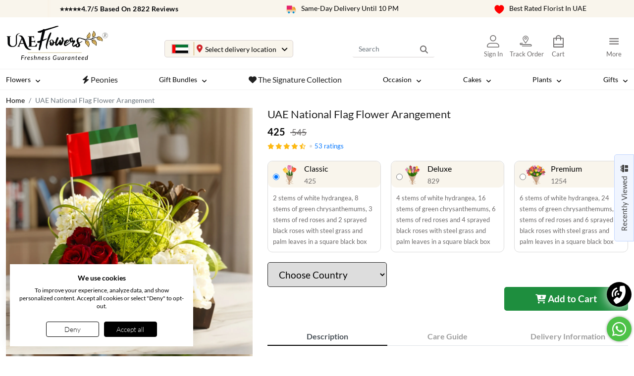

--- FILE ---
content_type: text/html; charset=utf-8
request_url: https://www.uaeflowers.com/uae-national-flag-flower-arangement
body_size: 46525
content:
<!DOCTYPE html><html lang="en"><head><meta charSet="utf-8"/><meta name="robots" content="index,follow"/><meta http-equiv="X-UA-Compatible" content="IE=edge"/><meta name="viewport" content="width=device-width, initial-scale=1.0, maximum-scale=1.0, user-scalable=no"/><meta name="author" content=""/><meta name="facebook-domain-verification" content="uwuzrz04m6u7f1aq1xtyq79xh2tf3k"/><link href="https://cdn.uaeflowers.com/uaeflowers/favicon.ico" type="image/x-icon" rel="shortcut icon"/><title>UAE National Flag Flower Arangement</title><meta name="description" content="2 stems of white hydrangea, 8 stems of green chrysanthemums, 3 stems of red roses and 2 sprayed black roses with steel grass and palm leaves in a square black box"/><link rel="canonical" href="https://www.uaeflowers.com/uae-national-flag-flower-arangement"/><meta name="keywords" content=""/><meta property="og:title" content="UAE National Flag Flower Arangement"/><meta property="og:description" content="2 stems of white hydrangea, 8 stems of green chrysanthemums, 3 stems of red roses and 2 sprayed black roses with steel grass and palm leaves in a square black box"/><meta property="og:url" content="https://www.uaeflowers.com/uae-national-flag-flower-arangement"/><meta name="twitter:title" content="UAE National Flag Flower Arangement"/><meta name="twitter:description" content="2 stems of white hydrangea, 8 stems of green chrysanthemums, 3 stems of red roses and 2 sprayed black roses with steel grass and palm leaves in a square black box"/><meta name="twitter:url" content="https://www.uaeflowers.com/uae-national-flag-flower-arangement"/><meta property="og:type" content="website"/><meta property="og:site_name" content="UAE Flowers"/><meta property="og:image" content="https://cdn.uaeflowers.com/uploads/product/uaeflowers/NOV2025/7680-1762352529963.webp"/><meta property="og:image:width" content="100"/><meta property="og:image:height" content="200"/><meta name="twitter:image" content="https://cdn.uaeflowers.com/uploads/product/uaeflowers/NOV2025/7680-1762352529963.webp"/><meta name="twitter:card" content="summary"/><meta name="twitter:image:height" content="200"/><meta name="twitter:image:width" content="100"/><meta name="theme-color" content="#222222"/><meta name="color-scheme" content="light"/><meta name="ahrefs-site-verification" content="848c469d124fb1de32016bf785f2ade5a32804efd0daf825ea7e2021fcc512cd"/><meta http-equiv="Pragma" content="no-cache"/><meta http-equiv="Expires" content="0"/><script>
                  (function(w,d,s,l,i){w[l]=w[l]||[];w[l].push({'gtm.start':
                  new Date().getTime(),event:'gtm.js'});var f=d.getElementsByTagName(s)[0],
                  j=d.createElement(s),dl=l!='dataLayer'?'&l='+l:'';j.async=true;j.src=
                  'https://www.googletagmanager.com/gtm.js?id='+i+dl;f.parentNode.insertBefore(j,f);
                  })(window,document,'script','dataLayer','GTM-M8NDKP3');
                  </script><script type="application/ld+json">{"@context":"https://schema.org/","@type":"BreadcrumbList","itemListElement":[{"@type":"ListItem","position":"1","name":"Home","item":"https://www.uaeflowers.com/"},{"@type":"ListItem","position":"2","name":"UAE National Flag Flower Arangement","item":"https://www.uaeflowers.com/uae-national-flag-flower-arangement"}]}</script><script type="application/ld+json">{"@context":"https://schema.org/","@type":"Product","name":"UAE National Flag Flower Arangement","image":"https://cdn.uaeflowers.com/uploads/product/uaeflowers/NOV2025/7680-1762352529963.webp","description":"2 stems of white hydrangea, 8 stems of green chrysanthemums, 3 stems of red roses and 2 sprayed black roses with steel grass and palm leaves in a square black box","sku":7680,"mpn":"2023sfpl7680","brand":{"@type":"Brand","name":"UAE Flowers"},"review":[],"aggregateRating":{"@type":"AggregateRating","ratingValue":"4.35","reviewCount":53},"offers":{"@type":"Offer","url":"https://www.uaeflowers.com/uae-national-flag-flower-arangement","priceCurrency":"AED","price":425,"availability":"https://schema.org/InStock","priceValidUntil":"2027-12-26","itemCondition":"https://schema.org/NewCondition","seller":{"@type":"Organization","name":"UAE Flowers"},"hasMerchantReturnPolicy":{"@type":"MerchantReturnPolicy","applicableCountry":"AE","returnPolicyCategory":"https://schema.org/MerchantReturnFiniteReturnWindow","merchantReturnDays":"1","returnMethod":"https://schema.org/ReturnByMail","returnFees":"https://schema.org/FreeReturn"},"shippingDetails":{"@type":"OfferShippingDetails","deliveryTime":{"@type":"ShippingDeliveryTime","businessDays":{"@type":"OpeningHoursSpecification","dayOfWeek":["https://schema.org/Monday","https://schema.org/Tuesday","https://schema.org/Wednesday","https://schema.org/Thursday","https://schema.org/Friday","https://schema.org/Saturday","https://schema.org/Sunday"]},"handlingTime":{"@type":"QuantitativeValue","minValue":0,"maxValue":1,"unitCode":"d"},"transitTime":{"@type":"QuantitativeValue","minValue":0,"maxValue":1,"unitCode":"d"}},"shippingRate":{"@type":"MonetaryAmount","value":"45","currency":"AED"},"shippingDestination":{"@type":"DefinedRegion","addressCountry":"AE"}}}}</script><link rel="stylesheet" href="https://cdn.uaeflowers.com/uaeflowers/css/lightbox.min.css"/><meta property="product:brand" content="Facebook"/><meta property="product:availability" content="in stock"/><meta property="product:condition" content="new"/><meta property="product:price:amount" content="425"/><meta property="product:price:currency" content="AED"/><meta property="product:retailer_item_id" content="7680"/><meta name="next-head-count" content="41"/><link rel="preload" as="style" href="https://cdn.uaeflowers.com/uaeflowers/css/bootstrap.min.css"/><link href="/assets/css/fonts/lato.css" rel="preload" as="style"/><link rel="preload" as="style" href="/assets/css/font-awesome.min.css"/><link rel="preload" as="style" href="/assets/css/main.css"/><link rel="preload" href="https://cdn.uaeflowers.com/uaeflowers/js/jquery.min.js" as="script"/><link rel="preload" href="https://cdn.uaeflowers.com/uaeflowers/js/bootstrap.bundle.min.js" as="script"/><link rel="preload" href="https://cdn.uaeflowers.com/uaeflowers/js/slick.min.js" as="script"/><link rel="preload" href="js/jquery.nice-select.js" as="script"/><link rel="stylesheet" href="https://cdn.uaeflowers.com/uaeflowers/css/bootstrap.min.css"/><link href="/assets/css/fonts/lato.css" rel="stylesheet"/><link rel="stylesheet" href="/assets/css/font-awesome.min.css"/><link rel="preload" href="/_next/static/css/ec6f8ab737af32d4.css" as="style"/><link rel="stylesheet" href="/_next/static/css/ec6f8ab737af32d4.css" data-n-g=""/><noscript data-n-css=""></noscript><script defer="" nomodule="" src="/_next/static/chunks/polyfills-c67a75d1b6f99dc8.js"></script><script defer="" src="/_next/static/chunks/29107295.c3040402f16df337.js"></script><script defer="" src="/_next/static/chunks/2736.49cf2761bb307784.js"></script><script defer="" src="/_next/static/chunks/330.4f71eb94105039f2.js"></script><script defer="" src="/_next/static/chunks/6086.11e098d0afe01b84.js"></script><script defer="" src="/_next/static/chunks/c16184b3.bcb021c91347b50d.js"></script><script defer="" src="/_next/static/chunks/8086.e69e3a47a665e50e.js"></script><script defer="" src="/_next/static/chunks/9603.850029d3d934915b.js"></script><script defer="" src="/_next/static/chunks/5864.c24a216e6513a7b2.js"></script><script defer="" src="/_next/static/chunks/2852872c.3a39461fcf6ae401.js"></script><script defer="" src="/_next/static/chunks/7555-3c3af407a8e60038.js"></script><script defer="" src="/_next/static/chunks/6080-7e29be25ec7d1824.js"></script><script defer="" src="/_next/static/chunks/7329.ed64c450653986ad.js"></script><script src="/_next/static/chunks/webpack-555b659e4a850d46.js" defer=""></script><script src="/_next/static/chunks/framework-695e56344d65da02.js" defer=""></script><script src="/_next/static/chunks/main-eb89650cd464bb8a.js" defer=""></script><script src="/_next/static/chunks/pages/_app-b96caad6ff593d7b.js" defer=""></script><script src="/_next/static/chunks/2498-54d1825e6e0f9968.js" defer=""></script><script src="/_next/static/chunks/8172-3f3f9f7029f71aa9.js" defer=""></script><script src="/_next/static/chunks/7536-21a76d5998ac3c97.js" defer=""></script><script src="/_next/static/chunks/2781-29a70344400025db.js" defer=""></script><script src="/_next/static/chunks/9995-ab8dd975da9ae161.js" defer=""></script><script src="/_next/static/chunks/2688-c7e32d2004a408f0.js" defer=""></script><script src="/_next/static/chunks/1981-64e80aeb7d4d0393.js" defer=""></script><script src="/_next/static/chunks/4173-bf2fd603b1fc84d3.js" defer=""></script><script src="/_next/static/chunks/pages/%5B%5B...slug%5D%5D-f20e1dd02bd01aa0.js" defer=""></script><script src="/_next/static/dNBEU1Lb5rQKaN3h9MyC6/_buildManifest.js" defer=""></script><script src="/_next/static/dNBEU1Lb5rQKaN3h9MyC6/_ssgManifest.js" defer=""></script></head><body><noscript>
                 <iframe src="https://www.googletagmanager.com/ns.html?id=GTM-M8NDKP3"
              height="0" width="0" style="display:none;visibility:hidden"></iframe></noscript><div id="__next"><link href="/assets/css/main.css" rel="stylesheet"/><script src="https://cdn.uaeflowers.com/uaeflowers/js/jquery.min.js"></script><script src="https://cdn.uaeflowers.com/uaeflowers/js/bootstrap.bundle.min.js"></script><script src="https://cdn.uaeflowers.com/uaeflowers/js/slick.min.js"></script><script src="https://www.uaeflowers.com/js/jquery.nice-select.js"></script><script src="https://cdn.uaeflowers.com/uaeflowers/js/jquery-ui.min.js"></script><script src="https://cdn.uaeflowers.com/uaeflowers/js/star-rating.min.js"></script><link rel="stylesheet" type="text/css" href="https://cdn.uaeflowers.com/uaeflowers/css/slick.min.css"/><link rel="stylesheet" type="text/css" href="https://cdn.uaeflowers.com/uaeflowers/css/slick-theme.min.css"/><div><div id="google-login-container"></div></div><div class="body"><ul class="speciality"><li><div class="header-app-download-banner"><div class="header-app-text-content"><p class="header-app-main-text">⭐⭐⭐⭐⭐4.7/5 Based On 2822 Reviews</p></div></div></li><li><img src="https://cdn.uaeflowers.com/uaeflowers/flowers-delivery-van.svg" alt="same day delivery" width="20" height="20"/>Same-Day Delivery Until 10 PM</li><li><img src="https://cdn.uaeflowers.com/uaeflowers/heart.svg" width="20" height="20" alt="Best Rated Florist"/><span>Best Rated Florist In UAE</span></li></ul><header class="navbar-section"><div class="menu-section uae-menu"><div class="container"><div class="row"><div class="col-md-3"><div class="navbar-header"><button type="button" class="navbar-toggle collapsed menu-button" data-toggle="slide-collapse" data-target="#slide-navbar-collapse" aria-expanded="false" aria-label="Menu Button"><i class="fa-solid fa-bars"></i></button></div><a class="logo" href="/"><figure class="logo-dev"><img alt="logo" src="https://cdn.uaeflowers.com/uaeflowers/logo.webp" width="388" height="100" decoding="async" data-nimg="1" loading="lazy" style="color:transparent"/></figure></a></div><div class="col-md-4"><div class="gift-to-inner"><span>Send Gifts To:</span><div class="city-inner"><div class="flag-col united-arab-emirates"></div><figure class="icon-location"><i class="fa-solid fa-location-dot"></i></figure><div class="city-flag-section"><div class="city-name selected-delivery-location">Select delivery location</div></div></div></div></div><div class="col-md-5 col-sm-5"><div class="search-box"><form><input name="search_keyword" type="text" class="form-control" placeholder="Search" id="" value=""/><button class="btn" aria-label="Search"><i class="fa-solid fa-magnifying-glass"></i></button></form></div><ul class="user-links"><li class="user-loggin-menu"><a class="" href="/user-login" id="user-login"><img src="https://cdn.uaeflowers.com/uaeflowers/user-icon.svg" alt="User Login" title="Login" width="25" height="25"/><span class="userlink-text">Sign In</span></a></li><li class="track-order-icon"><a href="/track-order"><img src="https://cdn.uaeflowers.com/uaeflowers/track-order.svg" width="25" height="25" alt="Track Order"/><span class="userlink-text">Track Order</span></a></li><li class="cart-menu"><a href="/cart" class="position-relative"><img src="https://cdn.uaeflowers.com/uaeflowers/shopping-bag.svg" alt="Shopping Cart" title="Cart" width="25" height="25"/><span class="userlink-text">Cart</span></a></li><li class="inr-section"><div class="currency-dropdown " style="display:none"><ul></ul></div></li><li class="important-links"><i class="fa-solid fa-ellipsis-vertical"></i><img src="https://cdn.uaeflowers.com/uaeflowers/important-link-icon.svg" alt="Important links" class="link-icon" width="32" height="32"/><span class="userlink-text">More</span><div class="useful-links"><ul><li class="menuLinks"><a class="dropdown-item" href="/user-login?callbackUrl=%2Fuser-dashboard%2Fdashboard"><img src="https://cdn.uaeflowers.com/uaeflowers/my-account.svg" width="25" height="25" alt="My Account"/>My Account</a></li><li class="menuLinks"><a class="dropdown-item" href="/faqs"><img src="https://cdn.uaeflowers.com/uaeflowers/about-us-icon.svg" width="25" height="25" alt="FAQs"/>FAQ&#x27;s</a></li><li class="menuLinks"><a href="/contact-us"><img src="https://cdn.uaeflowers.com/uaeflowers/contact-us.svg" width="25" height="25" alt="Contact Us"/>Contact Us</a></li><li class="menuLinks"><a href="/about-us"><img src="https://cdn.uaeflowers.com/uaeflowers/about-us-icon.svg" width="25" height="25" alt="About Us"/>About Us</a></li><li class="menuLinks wishlist-dropdown"><a href="/user-login?callbackUrl=%2Fuser-dashboard%2Fwishlist"><img src="https://cdn.uaeflowers.com/uaeflowers/heart-icon-drop.svg" alt="Wishlist" title="Wishlist" width="25" height="25"/>Wishlist</a></li><li class="menuLinks"><a target="_blank" href="https://wa.me/971506531300"><img src="https://cdn.uaeflowers.com/uaeflowers/whatsapp-top.svg" width="25" height="25" alt="WhatsApp"/>WhatsApp</a></li></ul></div></li></ul></div></div></div></div><div class="nav-section"><div class="container"><div class="row"><div class="col-md-12"><div class="navbar-collapse" id="slide-navbar-collapse"><div class="mobile-user"><h4><span class="close-arrow"><i class="fa-solid fa-arrow-left-long"></i></span><a class="text-secondary" aria-label="Edit Profile" href="/user-dashboard/edit-profile"><i class="fa fa-user-circle" aria-hidden="true"></i></a><span class="mx-2"> <!-- -->Hi<!-- --> <!-- -->Guest<!-- --> <!-- -->!</span></h4><ul class="customer-links"><li><a href="/track-order"><img src="https://cdn.uaeflowers.com/uaeflowers/track-order-menu.svg" width="25" height="25" alt="Track Order"/>Track Order</a> </li><li><a href="/contact-us"><img src="https://cdn.uaeflowers.com/uaeflowers/customer-service-icon.svg" width="25" height="25" alt="Contact Us"/>Customer Care<!-- --> </a> </li></ul></div><nav class="navbar navbar-expand-lg"><ul class="menu">
       <li class="dropdown category-menu  autofit-col-5 bolt-li-menu">
       <span class="heading-only dropdown-toggle menu-titel menu-titel12 stick" role="button" data-bs-toggle="dropdown" data-hover="dropdown" aria-expanded="false">
         Flowers
       </span> 
       <ul class="dropdown-menu occ-autofit-width" id="occ-autofit-width12"> 
         <li class="menu-grid" id="menu-grid12">
           <div class="menu-col">
             <ul>
               
                <li class="menu-heading">By Collection</li>
                
                      <li> 
                        <a class="menu-link" href="/ae/flowers">
                          Our Complete Collection
                        </a> 
                      </li> 
                    
                      <li> 
                        <a class="menu-link" href="/ae/flowers/premium">
                          The Signature Collection <!-- --> <i class="fa fa-fa fa-bolt bolt-menu" aria-hidden="true"></i> </a> 
                      </li> 
                    
                      <li> 
                        <a class="menu-link" href="/ae/flowers/affordable">
                          Affordable Flowers
                        </a> 
                      </li> 
                    
                      <li> 
                        <a class="menu-link" href="/ae/flowers/bouquets">
                          Flower Bouquets
                        </a> 
                      </li> 
                    
                      <li> 
                        <a class="menu-link" href="/ae/flowers/vase-arrangements">
                          Flowers in a Vase
                        </a> 
                      </li> 
                    
                      <li> 
                        <a class="menu-link" href="/ae/flowers/baskets">
                          Flower Baskets
                        </a> 
                      </li> 
                    
                      <li> 
                        <a class="menu-link" href="/ae/flowers/boxes">
                          Flower Boxes
                        </a> 
                      </li> 
                    
                      <li> 
                        <a class="menu-link" href="/ae/flowers-in-bags">
                          Flower Bags
                        </a> 
                      </li> 
                    
                      <li> 
                        <a class="menu-link" href="/ae/flowers/stand">
                          Flower Stand
                        </a> 
                      </li> 
                    
                      <li> 
                        <a class="menu-link" href="/ae/new-arrivals">
                          New Arrivals
                        </a> 
                      </li> 
                    
                      <li> 
                        <a class="menu-link" href="/ae/best-sellers/flowers">
                          Best Sellers
                        </a> 
                      </li> 
                    
                    <li>
                      <a class="menu-link" href="/ae/flowers/exotic">
                        Exotic Flowers
                      </a> 
                    </li></ul></div><div class="menu-col">
                    <ul>
                  
              
                <li class="menu-heading">Exclusive Collection</li>
                
                      <li> 
                        <a class="menu-link" href="/ae/flowers/butterfly-bouquets">
                          Butterfly Bouquets <!-- --> <i class="fa fa-fa fa-bolt bolt-menu" aria-hidden="true"></i> </a> 
                      </li> 
                    
                      <li> 
                        <a class="menu-link" href="/ae/flowers/pastel">
                          Pastel Bouquets
                        </a> 
                      </li> 
                    
                      <li> 
                        <a class="menu-link" href="/ae/flowers/mini-cube-vases">
                          Mini Cube Vases
                        </a> 
                      </li> 
                    
                      <li> 
                        <a class="menu-link" href="/ae/flowers/heart-shaped-arrangements">
                          Heart Shaped Arrangements
                        </a> 
                      </li> 
                    
                      <li> 
                        <a class="menu-link" href="/ae/forever-roses">
                          Forever Roses
                        </a> 
                      </li> 
                    
                      <li> 
                        <a class="menu-link" href="/ae/floralia-collection">
                          Floralia Collection <!-- --> <i class="fa fa-fa fa-bolt bolt-menu" aria-hidden="true"></i> </a> 
                      </li> 
                    
                      <li> 
                        <a class="menu-link" href="/ae/majestic-tall-boxes">
                          Majestic Tall Boxes
                        </a> 
                      </li> 
                    
              
                <li class="menu-heading">By Price</li>
                
                      <li> 
                        <a class="menu-link" href="/ae/flowers-below-aed-159">
                          Below AED 159
                        </a> 
                      </li> 
                    
                      <li> 
                        <a class="menu-link" href="/ae/flowers-between-aed-160-to-249">
                          AED 160 to 249
                        </a> 
                      </li> 
                    
                      <li> 
                        <a class="menu-link" href="/ae/flowers-between-aed-250-to-499">
                          AED 250 to 499
                        </a> 
                      </li> 
                    
                      <li> 
                        <a class="menu-link" href="/ae/flowers-between-aed-500-to-1000">
                          AED 500 to 1000
                        </a> 
                      </li> 
                    
                    <li>
                      <a class="menu-link" href="/ae/flowers-above-aed-1000">
                        Above AED 1000
                      </a> 
                    </li></ul></div><div class="menu-col">
                    <ul>
                  
              
                <li class="menu-heading">By Flowers</li>
                
                      <li> 
                        <a class="menu-link" href="/ae/flowers/carnations">
                          Carnations
                        </a> 
                      </li> 
                    
                      <li> 
                        <a class="menu-link" href="/ae/flowers/roses">
                          Roses
                        </a> 
                      </li> 
                    
                      <li> 
                        <a class="menu-link" href="/ae/flowers/tulips">
                          Tulips
                        </a> 
                      </li> 
                    
                      <li> 
                        <a class="menu-link" href="/ae/flowers/lilies">
                          Lilies
                        </a> 
                      </li> 
                    
                      <li> 
                        <a class="menu-link" href="/ae/flowers/orchids">
                          Orchids
                        </a> 
                      </li> 
                    
                      <li> 
                        <a class="menu-link" href="/ae/flowers/sunflowers">
                          Sunflowers
                        </a> 
                      </li> 
                    
                      <li> 
                        <a class="menu-link" href="/ae/flowers/hydrangeas">
                          Hydrangeas
                        </a> 
                      </li> 
                    
                      <li> 
                        <a class="menu-link" href="/ae/flowers/gerberas">
                          Gerberas
                        </a> 
                      </li> 
                    
                      <li> 
                        <a class="menu-link" href="/ae/flowers/chrysanthemums">
                          Chrysanthemums
                        </a> 
                      </li> 
                    
                      <li> 
                        <a class="menu-link" href="/ae/flowers/colorful">
                          Mixed Flowers
                        </a> 
                      </li> 
                    
                    <li>
                      <a class="menu-link" href="/ae/flowers/spray-roses">
                        Spray Roses
                      </a> 
                    </li></ul></div><div class="menu-col">
                    <ul>
                  
              
                <li class="menu-heading">By Receipient</li>
                
                      <li> 
                        <a class="menu-link" href="/ae/for-her/flowers">
                          For Her
                        </a> 
                      </li> 
                    
                      <li> 
                        <a class="menu-link" href="/ae/for-him/flowers">
                          For Him
                        </a> 
                      </li> 
                    
                      <li> 
                        <a class="menu-link" href="/ae/mothers-day/flowers">
                          For Mom
                        </a> 
                      </li> 
                    
                      <li> 
                        <a class="menu-link" href="/ae/fathers-day/flowers">
                          For Dad
                        </a> 
                      </li> 
                    
                      <li> 
                        <a class="menu-link" href="/ae/best-friends/flowers">
                          For Best Friends
                        </a> 
                      </li> 
                    
                      <li> 
                        <a class="menu-link" href="/ae/grandparents/flowers">
                          For Grandparents
                        </a> 
                      </li> 
                    
                      <li> 
                        <a class="menu-link" href="/ae/boss/flowers">
                          For Boss
                        </a> 
                      </li> 
                    
                    <li>
                      <a class="menu-link" href="/ae/colleagues/flowers">
                        For Colleagues
                      </a> 
                    </li></ul></div><div class="menu-col">
                    <ul>
                  
              
                <li class="menu-heading">By Color</li>
                
                      <li> 
                        <a class="menu-link" href="/ae/flowers/red">
                          Red Flowers
                        </a> 
                      </li> 
                    
                      <li> 
                        <a class="menu-link" href="/ae/flowers/blue">
                          Blue Flowers
                        </a> 
                      </li> 
                    
                      <li> 
                        <a class="menu-link" href="/ae/flowers/pink">
                          Pink Flowers
                        </a> 
                      </li> 
                    
                      <li> 
                        <a class="menu-link" href="/ae/flowers/purple">
                          Purple Flowers
                        </a> 
                      </li> 
                    
                      <li> 
                        <a class="menu-link" href="/ae/flowers/white">
                          White Flowers
                        </a> 
                      </li> 
                    
                      <li> 
                        <a class="menu-link" href="/ae/flowers/black">
                          Black Flowers
                        </a> 
                      </li> 
                    
                      <li> 
                        <a class="menu-link" href="/ae/flowers/yellow">
                          Yellow Flowers
                        </a> 
                      </li> 
                    
                      <li> 
                        <a class="menu-link" href="/ae/flowers/orange">
                          Orange Flowers
                        </a> 
                      </li> 
                    
                      <li> 
                        <a class="menu-link" href="/ae/flowers/colorful">
                          Colorful Flowers
                        </a> 
                      </li> 
                    
              
             </ul>
           </div>
         </li>
       </ul>
     </li>   
        
       <li class="category-menu bolt-li-menu"> 
     <a class="menu-titel menu-link" href="/ae/flowers/peonies"> <i class="fa fa-fa fa-bolt bolt-menu" aria-hidden="true"></i> <!-- --> Peonies
     </a>
   </li>   
        
       <li class="dropdown category-menu   bolt-li-menu">
       <span class="heading-only dropdown-toggle menu-titel menu-titel12 stick" role="button" data-bs-toggle="dropdown" data-hover="dropdown" aria-expanded="false">
         Gift Bundles
       </span> 
       <ul class="dropdown-menu occ-autofit-width" id="occ-autofit-width12"> 
         <li class="menu-grid" id="menu-grid12">
           <div class="menu-col">
             <ul>
               
                <li>
                  <a class="menu-link" href="/ae/flowers/combo">
                    Flower Combo
                  </a>
                </li>
              
                <li>
                  <a class="menu-link" href="/ae/flowers-and-cake">
                    Flowers and Cake <!-- --> <i class="fa fa-fa fa-bolt bolt-menu" aria-hidden="true"></i> </a>
                </li>
              
                <li>
                  <a class="menu-link" href="/ae/flowers-chocolate">
                    Flowers and Chocolates
                  </a>
                </li>
              
                <li>
                  <a class="menu-link" href="/ae/flowers-cake-teddy">
                    Flowers, Cake &amp; Teddy
                  </a>
                </li>
              
                <li>
                  <a class="menu-link" href="/ae/flowers-cake-chocolate">
                    Flowers, Cake &amp; Chocolate
                  </a>
                </li>
              
                <li>
                  <a class="menu-link" href="/ae/flowers-and-teddy-bear">
                    Flowers And Teddy Bear
                  </a>
                </li>
              
                <li>
                  <a class="menu-link" href="/ae/flowers-chocolate-teddy">
                    Flowers, Chocolate &amp; Teddy
                  </a>
                </li>
              
                <li>
                  <a class="menu-link" href="/ae/flowers-cake-balloons">
                    Flowers, Cake &amp; Balloons
                  </a>
                </li>
              
                <li>
                  <a class="menu-link" href="/ae/flowers-perfumes-gifts-bundles">
                    Flowers and Perfumes
                  </a>
                </li>
              
                <li>
                  <a class="menu-link" href="/ae/flowers-teddy-balloons">
                    Flowers, Teddy &amp; Balloons
                  </a>
                </li>
              
                <li>
                  <a class="menu-link" href="/ae/flowers">
                    Flowers and Mindful Gifts
                  </a>
                </li>
              
             </ul>
           </div>
         </li>
       </ul>
     </li>   
        
       <li class="category-menu bolt-li-menu"> 
     <a class="menu-titel menu-link" href="/ae/flowers/premium"> <i class="fa fa-fa-solid fa-heart bolt-menu" aria-hidden="true"></i> <!-- --> The Signature Collection
     </a>
   </li>   
        
       <li class="dropdown category-menu  autofit-col-5 bolt-li-menu">
       <span class="heading-only dropdown-toggle menu-titel menu-titel12 stick" role="button" data-bs-toggle="dropdown" data-hover="dropdown" aria-expanded="false">
         Occasion
       </span> 
       <ul class="dropdown-menu occ-autofit-width" id="occ-autofit-width12"> 
         <li class="menu-grid" id="menu-grid12">
           <div class="menu-col">
             <ul>
               
                <li class="menu-heading">Flowers For</li>
                
              
                <li>
                  <a class="menu-link" href="/ae/birthday/flowers">
                    Birthday
                  </a>
                </li>
              
                <li>
                  <a class="menu-link" href="/ae/anniversary/flowers">
                    Anniversary
                  </a>
                </li>
              
                <li>
                  <a class="menu-link" href="/ae/new-born-baby/flowers">
                    New Born Baby
                  </a>
                </li>
              
                <li>
                  <a class="menu-link" href="/ae/love-romance/flowers">
                    Love &amp; Romance
                  </a>
                </li>
              
                <li>
                  <a class="menu-link" href="/ae/wedding/flowers">
                    Wedding
                  </a>
                </li>
              
                <li>
                  <a class="menu-link" href="/ae/i-am-sorry/flowers">
                    I Am Sorry
                  </a>
                </li>
              
                <li>
                  <a class="menu-link" href="/ae/thank-you/flowers">
                    Thank You
                  </a>
                </li>
              
                <li>
                  <a class="menu-link" href="/ae/get-well-soon/flowers">
                    Get Well Soon
                  </a>
                </li>
              
                <li>
                  <a class="menu-link" href="/ae/congratulations/flowers">
                    Congratulations
                  </a>
                </li></ul></div><div class="menu-col">
                <ul>
              
                <li>
                  <a class="menu-link" href="/ae/for-her/flowers">
                    For Her <!-- --> <i class="fa fa-fa fa-bolt bolt-menu" aria-hidden="true"></i> </a>
                </li>
              
                <li>
                  <a class="menu-link" href="/ae/for-him/flowers">
                    For Him
                  </a>
                </li>
              
                <li>
                  <a class="menu-link" href="/ae/graduation/flowers">
                    Graduation
                  </a>
                </li>
              
                <li>
                  <a class="menu-link" href="/ae/miss-you/flowers">
                    I Miss You
                  </a>
                </li>
              
                <li>
                  <a class="menu-link" href="/ae/corporate/flowers">
                    Corporate
                  </a>
                </li>
              
                <li>
                  <a class="menu-link" href="/ae/house-warming/flowers">
                    House Warming
                  </a>
                </li>
              
                <li>
                  <a class="menu-link" href="/ae/sympathy/flowers">
                    Condolences/Sympathy
                  </a>
                </li></ul></div><div class="menu-col">
                <ul>
              
                <li class="menu-heading">Special Occasions</li>
                
                      <li> 
                        <a class="menu-link" href="/ae/new-year/gifts">
                          New Year - 1st Jan
                        </a> 
                      </li> 
                    
                      <li> 
                        <a class="menu-link" href="/ae/womens-day/flowers">
                          Womens Day - 8th Mar
                        </a> 
                      </li> 
                    
                      <li> 
                        <a class="menu-link" href="/ae/mothers-day/flowers">
                          Emirati Mothers Day-21stMar
                        </a> 
                      </li> 
                    
                      <li> 
                        <a class="menu-link" href="/ae/easter/gifts">
                          Easter - 20th April
                        </a> 
                      </li> 
                    
                      <li> 
                        <a class="menu-link" href="/ae/mothers-day/flowers">
                          Intl Mothers Day - 11th May
                        </a> 
                      </li> 
                    
                      <li> 
                        <a class="menu-link" href="/ae/eid/flowers">
                          Eid Al-Adha - 6th June
                        </a> 
                      </li> 
                    
                      <li> 
                        <a class="menu-link" href="/ae/fathers-day/flowers">
                          Fathers Day - 15th June
                        </a> 
                      </li> 
                    
                      <li> 
                        <a class="menu-link" href="/ae/fathers-day/flowers">
                          Arabic Fathers Day -21st June
                        </a> 
                      </li> 
                    
                    <li>
                      <a class="menu-link" href="/ae/islamic-new-year/gifts">
                        Islamic New Year -25th June
                      </a> 
                    </li></ul></div><div class="menu-col">
                    <ul>
                  
                      <li> 
                        <a class="menu-link" href="/ae/friendship-day/gifts">
                          Friendship Day -30th July
                        </a> 
                      </li> 
                    
                      <li> 
                        <a class="menu-link" href="/ae/raksha-bandhan/gifts">
                          Raksha Bandhan - 9th Aug
                        </a> 
                      </li> 
                    
                      <li> 
                        <a class="menu-link" href="/ae/womens-day/flowers">
                          Emirati Womens Day-28Aug
                        </a> 
                      </li> 
                    
                      <li> 
                        <a class="menu-link" href="/ae/onam/gifts">
                          Onam - 5th Sept
                        </a> 
                      </li> 
                    
                      <li> 
                        <a class="menu-link" href="/ae/teachers-day/flowers">
                          Teachers Day - 5th Oct
                        </a> 
                      </li> 
                    
                      <li> 
                        <a class="menu-link" href="/ae/boss/flowers">
                          Boss Day - 16th Oct
                        </a> 
                      </li> 
                    
                      <li> 
                        <a class="menu-link" href="/ae/diwali/gifts">
                          Diwali - 20th Oct
                        </a> 
                      </li> 
                    
                      <li> 
                        <a class="menu-link" href="/ae/halloween">
                          Halloween - 31st Oct
                        </a> 
                      </li> 
                    
                      <li> 
                        <a class="menu-link" href="/ae/thanksgiving/flowers">
                          Thanksgiving - 23rd Nov
                        </a> 
                      </li> 
                    
                      <li> 
                        <a class="menu-link" href="/ae/national-day/flowers">
                          UAE National Day - 2nd Dec
                        </a> 
                      </li> 
                    
                    <li>
                      <a class="menu-link" href="/ae/christmas/flowers">
                        Christmas - 25th Dec
                      </a> 
                    </li></ul></div><div class="menu-col">
                    <ul>
                  
              
                <li class="menu-heading">A Week of Romance</li>
                
                      <li> 
                        <a class="menu-link" href="/ae/rose-day/gifts">
                          Rose Day - 7th Feb
                        </a> 
                      </li> 
                    
                      <li> 
                        <a class="menu-link" href="/ae/propose-day/gifts">
                          Propose Day - 8th Feb
                        </a> 
                      </li> 
                    
                      <li> 
                        <a class="menu-link" href="/ae/chocolate-day/gifts">
                          Chocolate Day - 9th Feb
                        </a> 
                      </li> 
                    
                      <li> 
                        <a class="menu-link" href="/ae/teddy-day/gifts">
                          Teddy Day - 10th Feb
                        </a> 
                      </li> 
                    
                      <li> 
                        <a class="menu-link" href="/ae/promise-day/gifts">
                          Promise Day - 11th Feb
                        </a> 
                      </li> 
                    
                      <li> 
                        <a class="menu-link" href="/ae/hug-day/gifts">
                          Hug Day - 12th Feb
                        </a> 
                      </li> 
                    
                      <li> 
                        <a class="menu-link" href="/ae/kiss-day/gifts">
                          Kiss Day - 13th Feb
                        </a> 
                      </li> 
                    
                      <li> 
                        <a class="menu-link" href="/ae/valentines-day">
                          Valentines Day 14th Feb
                        </a> 
                      </li> 
                    
              </ul></div>
                 <div class="menu-image"><a class="menu-link" href="/ae/birthday/flowers"><figure><img alt="MAR2025/1669364635thday-1743227755495.png" src="https://cdn.uaeflowers.com/uploads/menu/MAR2025/1669364635thday-1743227755495.png" width="205" height="273" decoding="async" data-nimg="1" loading="lazy" style="color:transparent"/></figure></a>
                 </div>
             </li></ul>
           
         </li>
       
        
        
       <li class="dropdown category-menu  autofit-col-3 bolt-li-menu">
       <span class="heading-only dropdown-toggle menu-titel menu-titel12 stick" role="button" data-bs-toggle="dropdown" data-hover="dropdown" aria-expanded="false">
         Cakes
       </span> 
       <ul class="dropdown-menu occ-autofit-width" id="occ-autofit-width12"> 
         <li class="menu-grid" id="menu-grid12">
           <div class="menu-col">
             <ul>
               
                <li>
                  <a class="menu-link" href="/ae/cakes">
                    All Cakes
                  </a>
                </li>
              
                <li>
                  <a class="menu-link" href="/ae/cakes/premium">
                    Premium Cakes
                  </a>
                </li>
              
                <li>
                  <a class="menu-link" href="/ae/cakes/cupcakes">
                    Cupcakes
                  </a>
                </li>
              
                <li class="menu-heading">By Occasion</li>
                
                      <li> 
                        <a class="menu-link" href="/ae/cakes/birthday">
                          Birthday
                        </a> 
                      </li> 
                    
                      <li> 
                        <a class="menu-link" href="/ae/cakes/1st-birthday">
                          1st Birthday
                        </a> 
                      </li> 
                    
                      <li> 
                        <a class="menu-link" href="/ae/cakes/anniversary">
                          Anniversary
                        </a> 
                      </li> 
                    
                      <li> 
                        <a class="menu-link" href="/ae/cakes/wedding">
                          Wedding
                        </a> 
                      </li> 
                    
                      <li> 
                        <a class="menu-link" href="/ae/cakes/new-born-baby">
                          New Born
                        </a> 
                      </li> 
                    
                      <li> 
                        <a class="menu-link" href="/ae/cakes/farewell">
                          Farewell
                        </a> 
                      </li> 
                    
                    <li>
                      <a class="menu-link" href="/ae/cakes/congratulations">
                        Congratulations
                      </a> 
                    </li></ul></div><div class="menu-col">
                    <ul>
                  
              
                <li class="menu-heading">By Flavour</li>
                
                      <li> 
                        <a class="menu-link" href="/ae/cakes/chocolate">
                          Chocolate Cake
                        </a> 
                      </li> 
                    
                      <li> 
                        <a class="menu-link" href="/ae/cakes/black-forest">
                          Black Forest Cakes
                        </a> 
                      </li> 
                    
                      <li> 
                        <a class="menu-link" href="/ae/cakes/butterscotch">
                          ButterScotch Cakes
                        </a> 
                      </li> 
                    
                      <li> 
                        <a class="menu-link" href="/ae/cakes/coffee">
                          Coffee Cakes
                        </a> 
                      </li> 
                    
                      <li> 
                        <a class="menu-link" href="/ae/cakes/honey">
                          Honey Cakes
                        </a> 
                      </li> 
                    
                      <li> 
                        <a class="menu-link" href="/ae/cakes/tiramisu">
                          Tiramisu Cakes
                        </a> 
                      </li> 
                    
                      <li> 
                        <a class="menu-link" href="/ae/cakes/mango">
                          Mango Cakes
                        </a> 
                      </li> 
                    
                      <li> 
                        <a class="menu-link" href="/ae/cakes/red-velvet">
                          Red Velvet Cakes
                        </a> 
                      </li> 
                    
                      <li> 
                        <a class="menu-link" href="/ae/cakes/cheesecakes">
                          Cheesecake
                        </a> 
                      </li> 
                    
                    <li>
                      <a class="menu-link" href="/ae/cakes/pineapple">
                        Pineapple Cakes
                      </a> 
                    </li></ul></div><div class="menu-col">
                    <ul>
                  
              
                <li class="menu-heading">By Theme</li>
                
                      <li> 
                        <a class="menu-link" href="/ae/cakes/mickey-minnie">
                          Mickey &amp; Minnie
                        </a> 
                      </li> 
                    
                      <li> 
                        <a class="menu-link" href="/ae/cakes/princess">
                          Princess
                        </a> 
                      </li> 
                    
                      <li> 
                        <a class="menu-link" href="/ae/cakes/fortnite">
                          Fortnite
                        </a> 
                      </li> 
                    
                      <li> 
                        <a class="menu-link" href="/ae/cakes/spiderman">
                          Spiderman
                        </a> 
                      </li> 
                    
                      <li> 
                        <a class="menu-link" href="/ae/cakes/cars">
                          Cars
                        </a> 
                      </li> 
                    
                      <li> 
                        <a class="menu-link" href="/ae/cakes/roblox">
                          Roblox
                        </a> 
                      </li> 
                    
                      <li> 
                        <a class="menu-link" href="/ae/cakes/avengers">
                          Avengers
                        </a> 
                      </li> 
                    
                      <li> 
                        <a class="menu-link" href="/ae/cakes/national-day">
                          Military/National
                        </a> 
                      </li> 
                    
                      <li> 
                        <a class="menu-link" href="/ae/cakes/pokemon">
                          Pokemon
                        </a> 
                      </li> 
                    
                      <li> 
                        <a class="menu-link" href="/ae/cakes/harry-potter">
                          Harry Potter
                        </a> 
                      </li> 
                    
                      <li> 
                        <a class="menu-link" href="/ae/cakes/mario">
                          Mario
                        </a> 
                      </li> 
                    
              </ul></div>
                 <div class="menu-image"><a class="menu-link" href="/ae/cakes"><figure><img alt="MAR2025/Cake1-1743229914943.webp" src="https://cdn.uaeflowers.com/uploads/menu/MAR2025/Cake1-1743229914943.webp" width="205" height="273" decoding="async" data-nimg="1" loading="lazy" style="color:transparent"/></figure></a>
                 </div>
             </li></ul>
           
         </li>
       
        
        
       <li class="dropdown category-menu  autofit-col-2 bolt-li-menu">
       <span class="heading-only dropdown-toggle menu-titel menu-titel12 stick" role="button" data-bs-toggle="dropdown" data-hover="dropdown" aria-expanded="false">
         Plants
       </span> 
       <ul class="dropdown-menu occ-autofit-width" id="occ-autofit-width12"> 
         <li class="menu-grid" id="menu-grid12">
           <div class="menu-col">
             <ul>
               
                <li class="menu-heading">By Collection</li>
                
              
                <li>
                  <a class="menu-link" href="/ae/gifts/plants">
                    All Plants
                  </a>
                </li>
              
                <li>
                  <a class="menu-link" href="/ae/plants/indoor">
                    Indoor Plants
                  </a>
                </li>
              
                <li>
                  <a class="menu-link" href="/ae/plants/outdoor">
                    Outdoor Plants
                  </a>
                </li>
              
                <li>
                  <a class="menu-link" href="/ae/plants/phalaenopsis-orchid">
                    Phalaenopsis Orchid Plants
                  </a>
                </li>
              
                <li>
                  <a class="menu-link" href="/ae/plants/birthday">
                    Birthday Plants
                  </a>
                </li>
              
                <li>
                  <a class="menu-link" href="/ae/plants/anniversary">
                    Anniversary Plants
                  </a>
                </li>
              </ul></div>
                 <div class="menu-image"><a class="menu-link" href="/ae/gifts/plants"><figure><img alt="MAR2025/plant-1743243859260.webp" src="https://cdn.uaeflowers.com/uploads/menu/MAR2025/plant-1743243859260.webp" width="205" height="273" decoding="async" data-nimg="1" loading="lazy" style="color:transparent"/></figure></a>
                 </div>
             </li></ul>
           
         </li>
       
        
        
       <li class="dropdown category-menu   bolt-li-menu">
       <span class="heading-only dropdown-toggle menu-titel menu-titel12 stick" role="button" data-bs-toggle="dropdown" data-hover="dropdown" aria-expanded="false">
         Gifts
       </span> 
       <ul class="dropdown-menu occ-autofit-width" id="occ-autofit-width12"> 
         <li class="menu-grid" id="menu-grid12">
           <div class="menu-col">
             <ul>
               
                <li class="menu-heading">By Collection</li>
                
              
                <li>
                  <a class="menu-link" href="/ae/gifts">
                    All Gifts
                  </a>
                </li>
              
                <li>
                  <a class="menu-link" href="/ae/gifts/hampers">
                    Hampers <!-- --> <i class="fa fa-fa fa-bolt bolt-menu" aria-hidden="true"></i> </a>
                </li>
              
                <li>
                  <a class="menu-link" href="/ae/gifts/candles">
                    Candles
                  </a>
                </li>
              
                <li>
                  <a class="menu-link" href="/ae/chocolates">
                    Chocolates
                  </a>
                </li>
              
                <li>
                  <a class="menu-link" href="/ae/fruits">
                    Fruit Baskets
                  </a>
                </li>
              
                <li>
                  <a class="menu-link" href="/ae/gifts/balloons">
                    Balloons
                  </a>
                </li>
              
                <li>
                  <a class="menu-link" href="/ae/gifts/teddy-bears">
                    Teddy Bears
                  </a>
                </li>
              
                <li>
                  <a class="menu-link" href="/ae/new-born-baby/flowers">
                    New Born Baby Gifts
                  </a>
                </li>
              
                <li>
                  <a class="menu-link" href="/ae/dubai/gifts/mindful">
                    Journals
                  </a>
                </li>
              
                <li>
                  <a class="menu-link" href="/ae/dry-fruits">
                    Dry Fruits
                  </a>
                </li>
              
                <li>
                  <a class="menu-link" href="/ae/vases-accessories">
                    Vases &amp; Floral Accessories
                  </a>
                </li>
              
             </ul>
           </div>
         </li>
       </ul>
     </li>   
        </ul></nav><div class="menu-footer"><div class="login-link-social"><ul><li><a target="_blank" aria-label="Instagram Link" href="https://www.instagram.com/uaeflowers_official"><i class="fa-brands fa-instagram"></i></a></li><li><a target="_blank" aria-label="Facebook Link" href="https://www.facebook.com/UAEFlowersDubai"><i class="fa-brands fa-facebook-f"></i></a></li><li><a target="_blank" aria-label="Pinterest Link" href="https://www.pinterest.com/socialuaeflowers"><i class="fa-brands fa-pinterest"></i></a></li><li><a target="_blank" aria-label="Youtube Link" href="https://www.youtube.com/@uaeflowers_official"><i class="fa-brands fa-youtube"></i></a></li></ul></div></div></div></div><div class="menu-overlay"></div></div></div></div></header><div class="product-detail-section"><div class="container"><div class="row"><nav aria-label="breadcrumb"><ol class="breadcrumb"><li class="breadcrumb-item"><a href="/">Home</a></li><li class="breadcrumb-item active" aria-current="page"><span>UAE National Flag Flower Arangement</span></li></ol></nav></div></div><div class="container"><div class="product-detail-area"><div class="left-gallery-section"><div class="pdp-image-gallery-block"><div class="gallery_pdp_container"><div id="gallery_pdp"><a href="javascript:void(0)" class="img_gal" data-image="https://cdn.uaeflowers.com/uploads/product/uaeflowers/NOV2025/7680-1762352529963.webp" aria-label="Thumbnil Images"><figure><img src="https://cdn.uaeflowers.com/uploads/product/uaeflowers/NOV2025/7680-1762352529963.webp" alt="2 white hydrangea, 8 green chrysanthemums, 3 red roses, 2 sprayed black roses, steel grass, and palm leaves in a square black box" height="80" width="80"/></figure></a></div><div class="gallery-viewer"><figure><img id="zoom_10" src="https://cdn.uaeflowers.com/uploads/product/uaeflowers/NOV2025/7680-1762352529963.webp" alt="2 white hydrangea, 8 green chrysanthemums, 3 red roses, 2 sprayed black roses, steel grass, and palm leaves in a square black box"/></figure><span class="product-code">Product ID: #<!-- -->7680</span></div></div><div class="promotional-banner promotional-detailbanner-desktop"><div class="promotional-banner-row"><a href="ae/flowers/peonies"><img src="https://cdn.uaeflowers.com/uploads/promotional_banner/NOV2025/PeoniesBannerForUAE625-1764140350531.png" alt="Peonies bouquet arrangements in UAE Flowers premium collection"/></a></div></div></div></div><form class="col-md-6"><div class="right-detail-section"><h1>UAE National Flag Flower Arangement</h1><div class="price-section-detail"><div class="price-detail-page"> 425<span class="old-price"> 545</span></div><div class="review-details"><div class="rating"><i class="fa fa-star colr"></i><i class="fa fa-star colr"></i><i class="fa fa-star colr"></i><i class="fa fa-star colr"></i><i class="fa-regular fa-star-half-stroke"></i></div><div class="dot-style"></div><span style="cursor:pointer">53<!-- --> <!-- -->ratings</span></div></div><div><ul class="verient-list"><li><div class="variant-box act1"><div class="contity-box"><input class="pr-rdo" type="radio" name="arrangment-verient" aria-label="Flower verient" id="standard" checked="" value="425"/><div class="verity-box"><figure><img src="https://cdn.uaeflowers.com/uaeflowers/classic.png" alt="Classic"/></figure></div><div class="verient-content"><h2>Classic</h2><h3> 425<!-- --> </h3></div></div><span>2 stems of white hydrangea, 8 stems of green chrysanthemums, 3 stems of red roses and 2 sprayed black roses with steel grass and palm leaves in a square black box</span></div></li><li><div class="variant-box"><div class="contity-box"><input class="pr-rdo" type="radio" name="arrangment-verient" aria-label="Flower verient" id="deluxe" value="829"/><div class="verity-box"><figure><img src="https://cdn.uaeflowers.com/uaeflowers/deluxe.png" alt="Deluxe"/></figure></div><div class="verient-content"><h2>Deluxe</h2><h3> 829</h3></div></div><span>4 stems of white hydrangea, 16 stems of green chrysanthemums, 6 stems of red roses and 4 sprayed black roses with steel grass and palm leaves in a square black box</span></div></li><li><div class="variant-box"><div class="contity-box"><input class="pr-rdo" type="radio" aria-label="Flower verient" name="arrangment-verient" id="premium" value="1254"/><div class="verity-box"><figure><img src="https://cdn.uaeflowers.com/uaeflowers/premium.png" alt="Premium"/></figure></div><div class="verient-content"><h2>Premium</h2><h3> 1254</h3></div></div><span>6 stems of white hydrangea, 24 stems of green chrysanthemums, 9 stems of red roses and 6 sprayed black roses with steel grass and palm leaves in a square black box</span></div></li></ul></div><div class="upgrade-options"></div><div class="select-city-section"><div class="city-selector  "><select name="country_id" class="city-select " id="countrys"><option value="">Choose Country</option><option value="6566d87e13d99f92ffa86526" data-url="JUL2023/1690533129522-uae.png" data-isocode="AE">United Arab Emirates</option></select></div><div></div><div class="city-selector alphabet-dropdown"></div></div><div class="error-city"></div><div class="delivery-type"><ul><span><span class="text-danger">Sorry !</span> <!-- -->delivery type is not available on selected date, choose different.</span></ul><div class="delivery-mode-error"></div></div><div class="delivery-time-slot"><h4>Select Delivery Time</h4><div class="btn-group deliver-btn" style="width:33.3%"><button class="btn btn-muted dropdown-toggle select-time-slot" type="button" data-bs-toggle="dropdown">Select Time Slot</button><ul class="dropdown-menu option-time" style="width:100.3%;border-radius:0px;padding:0px"></ul></div><br/><div class="time-slot-error"></div></div><div class="mid-box-section" id="timebox-midnight"><div class="time-box " style="cursor:pointer"></div><span> <!-- --> </span><div></div></div><div></div><div class="addtocart-button-section"><button type="submit" data-bs-target="#addon-popup" class="add-cart-button" style="cursor:not-allowed"><i class="fa-solid fa-cart-plus"></i> Add to Cart</button></div><div class="care-guidence"><nav><div class="nav nav-tabs" id="nav-tab" role="tablist"><button class="nav-link active" id="description-tab-section" data-bs-toggle="tab" data-bs-target="#description-tab" type="button" role="tab" aria-controls="description-tab" aria-selected="true">Description</button><button class="nav-link" id="care-guidence-tab" data-bs-toggle="tab" data-bs-target="#care-guidence" type="button" role="tab" aria-controls="care-guidence" aria-selected="false">Care Guide</button><button class="nav-link" id="delivery-information-tab" data-bs-toggle="tab" data-bs-target="#delivery-information" type="button" role="tab" aria-controls="delivery-information" aria-selected="false">Delivery Information</button></div></nav><div class="tab-content" id="nav-tabContent"><div class="tab-pane fade show active" id="description-tab" role="tabpanel" aria-labelledby="description-tab-section" tabindex="0"> <!--$--><div>2 stems of white hydrangea, 8 stems of green chrysanthemums, 3 stems of red roses and 2 sprayed black roses with steel grass and palm leaves in a square black box</div><!--/$--></div><div class="tab-pane fade" id="care-guidence" role="tabpanel" aria-labelledby="care-guidence-tab" tabindex="0"><div><h4><strong>Flower Care Guide:</strong></h4>

<ul>
	<li>As your flowers arrive, arrange for a vase(if one has not come with the flowers) to keep the flowers in and make sure that it is thoroughly clean, as bacteria makes flowers wilt faster.</li>
	<li>Fill your vase with lukewarm water up to just more than half of the length of the vase.</li>
	<li>Before you place the flowers in the vase,&nbsp;cut about 2-3 centimetres from the bottom of the stems at a 45-degree angle.</li>
	<li>Place your flowers in a cool place as the lukewarm water helps the&nbsp;stems&nbsp;absorb water easily and the cool&nbsp;air&nbsp;keeps the flowers fresh.</li>
	<li>Change the water every other day as needed to prolong the life of the flowers.</li>
	<li>Keep your flowers away from direct sunlight, windy areas, and&nbsp;fruits, especially apples. The ethylene gas released from the fruits causes the flowers to wilt faster.</li>
	<li>Care for the flowers and let them bloom longer for you! Enjoy the beauty of flowers to the fullest!</li>
</ul></div></div><div class="tab-pane fade" id="delivery-information" role="tabpanel" aria-labelledby="delivery-information-tab" tabindex="0"><div><h4><strong>Delivery Information:</strong></h4>

<ul>
	<li>The picture you see on the website is indicative in nature and the actual product may vary in shape and size. But do not worry UAEFlowers.com tries its best to replicate the product shown.</li>
	<li>Flowers may be delivered bloomed, semi-bloomed, or in the bud stage depending on availability.</li>
	<li>The delivery time chosen by you is an estimate and can vary depending upon the location and flowers you have selected.</li>
	<li>Flowers may need to be substituted depending upon availability&nbsp;or regional restrictions.</li>
</ul></div></div></div></div><div class="promotional-banner promotional-detailbanner-mobile"><div class="promotional-banner-row"><a href="ae/flowers/peonies"><img src="https://cdn.uaeflowers.com/uploads/promotional_banner/NOV2025/PeoniesBannerForUAE625-1764140350531.png" alt="Peonies bouquet arrangements in UAE Flowers premium collection"/></a></div></div></div></form></div></div></div><div><div class="modal fade right" id="addon-popup" tabindex="-1" aria-labelledby="addon-popup" aria-hidden="true"><div class="modal-dialog"><div class="modal-content"><div class="modal-header add-gift"><span><img src="https://cdn.uaeflowers.com/uaeflowers/addon-icon.svg" width="20" height="20"/>Make It Extra Special</span><button type="button" class="btn-close" data-bs-dismiss="modal" aria-label="Close"></button></div><div class="modal-body"><ul class="nav nav-pills sort-category-filter" id="pills-tab" role="tablist"></ul><div class="tab-content" id="pills-tabContent"></div></div><div class="modal-footer"><div class="addonprice-details"><div class="price-detail">price details</div><div class="base-item"><h3><span>1</span>Base Item</h3><h4 class="base_price"> 425</h4></div><div class="plus-icon">+</div><div class="addon-total-price"><h3 class="addon_count">0<!-- --> <!-- -->Add-ons</h3><h4 class="addon_price"> 0</h4></div><div class="eqal-icon">=</div><div class="total-price"><h3>Total</h3><h5 class="total_price"> 425</h5></div></div><button type="button" class="ladda-button continuepopup update" data-size="s" data-style="slide-up" id="finaladdons"><span class="ladda-label">Skip To Cart</span></button></div></div></div></div></div><div class="recently-view-button">Recently Viewed <i class="fa-solid fa-gift"></i></div><div><a target="_blank" class="whats-app" aria-label="Whatsapp" href="https://wa.me/971506531300"><i class="fa-brands fa-whatsapp"></i></a><div class="call-us show-desktop-button"><i class="fa fa-volume-control-phone" aria-hidden="true"></i></div><div id="sidebar-contact-number" class="sidebar-contact"><span class="closebtn-call cursor">×</span><div class="number-slide-section"><div class="number-left"><i class="fa-solid fa-mobile-screen-button"></i></div><div class="number-right"><div class="call-heading">Wanna Call?</div><p>Call Us: +<!-- -->971506531300</p></div></div></div></div><div><div class="mobile-footer"><div class="container"><div class="row"><div class="col-md-12"><div class="social-section"><a class="footer-logo" href="/">UAE Flowers</a><ul><li><a target="_blank" aria-label="Youtube Link" href="https://www.youtube.com/@uaeflowers_official"><i class=" fa-brands fa-youtube"></i></a></li><li><a target="_blank" aria-label="Facebook Link" href="https://www.facebook.com/UAEFlowersDubai"><i class="facebook fa-brands fa-facebook"></i></a></li><li><a target="_blank" aria-label="Instagram Link" href="https://www.instagram.com/uaeflowers_official"><i class="fa-brands fa-instagram"></i></a></li><li><a target="_blank" aria-label="Pintrest Link" href="https://www.pinterest.com/socialuaeflowers"><i class="fa-brands fa-pinterest"></i></a></li><li><a target="_blank" aria-label="Linkdin Link" href="https://www.linkedin.com/showcase/uae-flowers"><i class="fa-brands fa-linkedin-in"></i></a></li><li><a target="_blank" aria-label="Tiktok Link" href="https://www.tiktok.com/@uaeflowers"><i class="fa-brands fa-tiktok"></i></a></li><li><a target="_blank" aria-label="Twitter Link" href="https://x.com/UAEFlowersDubai"><i class="fa-brands fa-twitter "></i></a></li></ul></div><ul class="ftr"></ul><div class="address-footer"><i class="fa-solid fa-location-dot"></i> Address:<span>S14, Tamweel Warehouses, Plot 345-0 Dubai Investment Park 2 - Dubai - United Arab Emirates</span></div></div></div></div></div><footer><div class="container"><div class="row"><div class="col-md-6 col-sm-6"><div class="left-footer"><a class="footer-logo" href="/">UAE Flowers</a><ul><li><a target="_blank" aria-label="Youtube Link" href="https://www.youtube.com/@uaeflowers_official"><i class=" fa-brands fa-youtube"></i></a></li><li><a target="_blank" aria-label="Facebook Link" href="https://www.facebook.com/UAEFlowersDubai"><i class="facebook fa-brands fa-facebook"></i></a></li><li><a target="_blank" aria-label="Instagram Link" href="https://www.instagram.com/uaeflowers_official"><i class="fa-brands fa-instagram"></i></a></li><li><a target="_blank" aria-label="Pintrest Link" href="https://www.pinterest.com/socialuaeflowers"><i class="fa-brands fa-pinterest"></i></a></li><li><a target="_blank" aria-label="Linkdin Link" href="https://www.linkedin.com/showcase/uae-flowers"><i class="fa-brands fa-linkedin-in"></i></a></li><li><a target="_blank" aria-label="Tiktok Link" href="https://www.tiktok.com/@uaeflowers"><i class="fa-brands fa-tiktok"></i></a></li><li><a target="_blank" aria-label="Twitter Link" href="https://x.com/UAEFlowersDubai"><i class="fa-brands fa-twitter "></i></a></li></ul></div></div></div><div class="row"><div class="col-md-12 address-payment-section"><div class="address-footer"><i class="fa-solid fa-location-dot"></i> Address:<span>S14, Tamweel Warehouses, Plot 345-0 Dubai Investment Park 2 - Dubai - United Arab Emirates</span></div><ul class="payment-options-section"><li><img alt="visa" title="visa" src="https://cdn.uaeflowers.com/uaeflowers/visa-icon.svg" width="47" height="30" decoding="async" data-nimg="1" loading="lazy" style="color:transparent"/></li><li><img alt="mastercard" title="mastercard" src="https://cdn.uaeflowers.com/uaeflowers/mastercard-icon.svg" width="47" height="30" decoding="async" data-nimg="1" loading="lazy" style="color:transparent"/></li><li><img alt="amex" title="amex" src="https://cdn.uaeflowers.com/uaeflowers/amex-icon.svg" width="47" height="30" decoding="async" data-nimg="1" loading="lazy" style="color:transparent"/></li><li><img alt="paypal" title="paypal" src="https://cdn.uaeflowers.com/uaeflowers/paypal-icon.svg" width="47" height="30" decoding="async" data-nimg="1" loading="lazy" style="color:transparent"/></li><li><img alt="tabby icon.png" title="tabby icon.png" src="https://cdn.uaeflowers.com/uaeflowers/tabby-icon.png" width="47" height="30" decoding="async" data-nimg="1" loading="lazy" style="color:transparent"/></li><li><img alt="tamara icon.png" title="tamara icon.png" src="https://cdn.uaeflowers.com/uaeflowers/tamara-icon.png" width="47" height="30" decoding="async" data-nimg="1" loading="lazy" style="color:transparent"/></li><li><img alt="apple pay logo.png" title="apple pay logo.png" src="https://cdn.uaeflowers.com/uaeflowers/apple-pay-logo.png" width="47" height="30" decoding="async" data-nimg="1" loading="lazy" style="color:transparent"/></li></ul></div></div></div></footer><div class="copyright"><div class="container"><div class="row"><div class="col-md-12">©<!-- -->2026<!-- --> <!-- -->www.uaeflowers.com<!-- -->. All rights reserved. Use of this website constitutes acceptance of our Terms of Service and Policy and Cookie Statement. The material on this site may not be reproduced,distributed,transmitted, cached, or otherwise used.</div></div></div></div></div></div><div class="Toastify"></div></div><script id="__NEXT_DATA__" type="application/json">{"props":{"website_data":{"website_name":"UAE Flowers","domain_name":"www.uaeflowers.com","sender_email":"support@uaeflowers.com","base_country":"United Arab Emirates","base_country_display_name":"UAE","website_group":"63f5fa3595f7a833befa95f6","website_group_name":"UAE Flowers","website_group_currency":"AED","websiote_logo":"https://cdn.uaeflowers.com/uploads/website/APR2025/uaelogo-1745923133411.png","is_listing_sidebar":1,"offer_status":0,"offer_timing":"","offer_url":"","offer_image":"","header_offer":1,"header_info":0,"zip_based_delivery":0,"header_offer_text":"⭐⭐⭐⭐⭐4.7/5 Based On 2822 Reviews","header_info_text":"S14, Tamweel Warehouses, Plot 345-0, DIP 2 - Dubai - UAE","template_name":"templateuae","maintenance_mode":0,"facebook_link":"https://www.facebook.com/UAEFlowersDubai","instagram_link":"https://www.instagram.com/uaeflowers_official","pinterest_link":"https://www.pinterest.com/socialuaeflowers","youtube_link":"https://www.youtube.com/channel/UCfPDd31jpQWWyKCgf6WFokg/featured","linkedin_link":"https://www.linkedin.com/showcase/uae-flowers","timezone":"Asia/Dubai","allow_wallet":"","allowed_cities":["Adliya","Al Sallihiyah","Diplomatic Area","Hoora","Juffair","Mahooz","Manama City","Mina Salman","Qudaibiya","Sanabis","Seef District","A ali","Al Akr","Al Jubaylat","Al Kawarah","Al Ma amir","Al Nuwaydirat","Bu Kuwarah","Buhair","Zinj","Isa Town","Jidd Ali","Jurdab","North Of Salmabad","North Of Tubli","Riffa Area","Salmabad","Sanad","East Sanad","Sitra Muhaza","Sitra Qurayaa","Sitra Sufalah","South Of Sitra Island","Tubli","Zayed Town","Amwaj Island","Arad","Sitra Island","Dair","Galaly","Hidd","Hidd Industrial Area","Muharraq","Samaheej","Al Hamlah","Al Jasrah","Busaiteen","Buri","Hamad Town","Janabiya","Jid Haffs","Jidd Hafs","Karzakan","khamis","West Dimstan","Budiya","Askar","Awali","Az Zallaq","East Riffa","Jaww","Safra","Sakhir","Wadi Al Sail","West Riffa","Ad Dur","Abu Dhabi","Ajman","Al Ain","Dubai","Ras Al Khaimah","Sharjah","Umm Al Quwain","Riyadh","Ar Rumaythiyah","Hawalli","Salmiya","Sabah Al Salem","Farwaniya","Al Fahahil","Khitan","Alkabir","Jahra","Al Ahmadi","Um al Haiman","Doha","Abdulla Mubarak","Ar Rayyan","Al Wakrah","Amman","Umm Salal Ali","Naour","Salt","Resaifeh ","Zarqa","Sahab","Greater Cairo","New Cairo","Wadi Al sear","Zayed","Muscat","Seeb","Bawshar","Nicosia","Limassol","Larnaka","Ammoxostos","6. October","Kerynia","Istanbul","Paphos","Salwa","Fiha","Khaldiya","Daiya","Surra","Qurtuba","Adeliya","Jabriya","Mirqab","Maliya","Daiya Abdula Salem","Shamiya","South Surra Area","Mishref","Kaifan","Qurain","Adan","Andalous","Firdous","Qusour","Daher","Shuwaikh","Sabar Al Nassar","Mangaf","Fintas","Mubarak Al Kabir","Giza","Ghala","Jabar Al Ali","Alaminos City","Angeles City","Antipolo","Bacolod","Bacoor","Balanga","Bataan","Batac","Batangas","Baguio","Bayugan","Binan","Bulacan","Cabanatuan","Cabuyao","Calamba","Calapan City","Caloocan","Cavite","Dagupan","Dasmarinas","Davao City","Gapan City","General Trias","Imus","Iriga City","Laguna","Las Pinas","Legazpi City","Lipa City","Mabalacat","Makati","Malabon","Malolos","Mandaluyong","Mandaue","Lucena","Marikina","Meycauayan","Muntinlupa","Naga","Manila","Nueva Ecija","Olongapo City","Navotas","Pampanga","Pangasinan","Paranaque","Pasay","Pasig","Pateros","Rizal","Quezon City","San Fernando Pampanga","San Jose Del Monte","San Juan City","San Pablo City","Santa Rosa","San Fernando La Union","Sta Rosa","Tacloban","Tagaytay","Taguig City","Tarlac","Tabaco","Tayabas","Trece Martirez City","Urdaneta City","Valenzuela City","Zambales","Bali ","Bandung","Blitar","Bogor ","Bekasi","Bojonegoro","Cimahi","Cirebon","Depok","Jakarta","Kediri","Madiun","Malang ","Blora","Purwokerto","Salatiga ","Semarang","Surabaya","Surakarta","Tasikmalaya","Tangerang","Tegal","Yogyakarta","Balikpapan","Banjarbaru","Sukabumi","Pontianak","Samarinda","Lombok","Makassar","Manado","Banda Aceh","Bandar Lampung","Batam","Banjarmasin","Padang","Palembang","Bangka","Pekanbaru","Pematang Siantar","Bintan ","Canberra","Albury-Wodonga","Medan","Ballina","Balranald","Batemans Bay","Bathurst","Bega","Bourke","Bowral","Broken Hill","Armidale","Camden","Campbelltown","Cobar","Coffs Harbour","Cooma","Coonabarabran","Coonamble","Cootamundra","Byron Bay","Cowra","Deniliquin","Dubbo","Forbes","Forster","Glen Innes","Gosford","Corowa","Griffith","Gundagai","Gunnedah","Hay","Inverell","Junee","Katoomba","Goulburn","Grafton","Kiama","Kurri Kurri","Lake Cargelligo","Lismore","Lithgow","Maitland","Moree","Moruya","Kempsey","Muswellbrook","Nambucca Heads","Narrabri","Narrandera","Newcastle","Nowra-Bomaderry","Orange","Parkes","Murwillumbah","Penrith","Port Macquarie","Queanbeyan","Raymond Terrace","Richmond","Scone","Singleton","Sydney","Parramatta","Taree","Temora","Tenterfield","Tumut","Ulladulla","Wagga Wagga","Wauchope","Wellington","Tamworth","Windsor","Wollongong","Wyong","Yass","Young","Alice Springs","Anthony Lagoon","Darwin","West Wyalong","Tennant Creek","Ayr","Beaudesert","Blackwater","Bowen","Brisbane","Buderim","Bundaberg","Katherine","Cairns","Charleville","Charters Towers","Cooktown","Dalby","Deception Bay","Emerald","Gatton","Caboolture","Gold Coast","Goondiwindi","Gympie","Hervey Bay","Ingham","Innisfail","Kingaroy","Mackay","Mareeba","Gladstone","Maroochydore","Maryborough","Moonie","Moranbah","Mount Isa","Mount Morgan","Moura","Redcliffe","Rockhampton","Stanthorpe","Toowoomba","Townsville","Warwick","Weipa","Winton","Yeppoon","Adelaide","Roma","Clare","Coober Pedy","Gawler","Goolwa","Iron Knob","Leigh Creek","Loxton","Millicent","Ceduna","Murray Bridge","Naracoorte","Oodnadatta","Port Adelaide Enfield","Port Augusta","Port Lincoln","Port Pirie","Renmark","Mount Gambier","Whyalla","Beaconsfield","Bell Bay","Burnie","Devonport","Hobart","Kingston","Victor Harbor","Queenstown","Richmond","Rosebery","Smithton","Stanley","Ulverstone","Wynyard","Launceston","New Norfolk","Ararat","Bacchus Marsh","Bairnsdale","Ballarat","Beechworth","Benalla","Bendigo","Castlemaine","Albury-Wodonga","Echuca","Geelong","Hamilton","Healesville","Horsham","Kerang","Kyabram","Kyneton","Colac","Maryborough","Melbourne","Mildura","Moe","Morwell","Port Fairy","Portland","Lakes Entrance","Seymour","Shepparton","Sunbury","Swan Hill","Traralgon","Yarrawonga","Wangaratta","Sale","Sea Lake","Werribee","Wonthaggi","Broome","Bunbury","Busselton","Coolgardie","Dampier","Derby","Warragul","Geraldton","Kalgoorlie","Kambalda","Katanning","Kwinana","Mandurah","Meekatharra","Mount Barker","Fremantle","Newman","Northam","Perth","Port Hedland","Tom Price","Wyndham","Jurong ","Jurong East ","Narrogin","Kranji ","Bukit Batok ","Clementi ","Choa Chu Kang ","Woodlands ","Novena ","Tuas ","Changi ","Ang Mo Kio ","CDB area ","Qweenstown ","Pasir Panjang ","Paris Ris ","Tampines ","Bedok ","Bukit Timah ","Sentosa Island ","Sembawang ","Loyang ","Pandang Valley ","Yio Chua Kang ","Seletar ","Yishun ","Admiralty","Sidoardjo","Mumbai","Jurong Island ","New York","Los Angeles","Chicago","Washington DC","Adoor","Agra","Delhi","Ahmednagar","Ajnala","Akola","Aligarh","Allahabad","Aluva","Alwar","Ahmedabad","Amaravati","Ambala","Amloh","Amravati","Amritsar","Anand","Angamaly","Asansol","Aurangabad","Ankleshwar","Banga","Bangalore","Baroda","Barrackpore","Batala","Bandel","Beawar","Belgaum","Bharuch","Bhatinda","Bhavnagar","Beas","Bhopal","Bhubaneswar","Bhuj","Bikaner","Bilaspur","Bhilai","Bhilwara","Calicut","Chandannagar","Chandigarh","Bokaro Steel City","Chengannur","Chennai","Cherthala","Chittorgarh","Chottanikkara","Coimbatore","Dehradun","Dhanbad","Dharwad","Cuttack","Dindigul","Doraha","Durgapur","Ettumanoor","Eloor","Ernakulam","Erode","Faridabad","Gandhidham","Erattupetta","Gandhinagar","Gangtok","Goa","Gorakhpur","Goraya","Guntur","Gurgaon","Gurdaspur","Guruvayoor","Guwahati","Gwalior","Haldia","Greater Noida","Hooghly","Hoshiarpur","Howrah","Haldwani","Hyderabad","Indore","Iritty","Jabalpur","Jagadhri","Jagraon","Jaipur","Hubli","Jalgaon","Jammu","Jamnagar","Jamshedpur","Jamuria","Jatni","Jalandhar","Jhansi","Jind","Jodhpur","Kakinada","Kalady","Kalka","Kanjirappally","Kannur","Kanpur","Kalimpong","Kapurthala","Karnal","Khanna","Kharagpur","Khordha","Khupire","Kochi","Kolenchery","Kolhapur","Kharar","Konni","Kota","Kottayam","Kozhencherry","Kozhikode","Kolkata","Kurukshetra","Koothattukulam","Liluah","Kumarakom","Ludhiana","Madurai","Mahe","Malappuram","Malerkotla","Mandi Gobindgarh","Lucknow","Manipal","Maradu","Mattancherry","Mattanur","Matool","Mavelikara","Mangalore","Mehsana","Mhow","Midnapore","Moga","Mohali","Moradabad","Mussoorie","Muvattupuzha","Muzaffarnagar","Mysore","Nabha","Nadiad","Mullanpur","Nagpur","Nakodar","Nanded","Navi Mumbai","Navsari","Nawanshahr","Nellore","Noida","Noor Mahal","Nashik","Pala","Palluruthy","Pampady","North Paravur","Panchkula","Pandalam","Panipat","Panjim","Panaji","Pathanamthitta","Patiala","Patna","Patti","Payyanur","Pazhayangadi","Perumbavoor","Parwanoo","Phillaur","Piravom","Pondicherry","Paonta Sahib","Pune","Phagwara","Raikot","Raipur","Rajkot","Rajnandgaon","Ranigunj","Ranni","Rewari","Ranchi","Rohtak","Roorkee","Rourkela","Sagar","Saharanpur","Rishra","Salem","Samrala","Sangli","Sangrur","Sahnewal","Satara","Secunderabad","Shahkot","Shimla","Siliguri","Solan","Sonipat","Surat","Taliparamba","Tarn Taran","Solapur","Thalassery","Thiruvalla","Thiruvananthapuram","Thrissur","Trichur","Trichy","Trivandrum","Udupi","Tirupur","Vadaserikara","Vadodara","Vallabh Vidyanagar","Vaikom","Valsad","Vapi","Varanasi","Vellore","Vidyanagar","Vijayawada","Visakhapatnam","Vizag","Vypin","Varappuzha","Warangal","Willingdon Island","Yamunanagar","Zirakpur","Bapatla","Motijheel","Naihati","Parasala","Kuwait City"]},"currency":"AED","current_city_data":{},"current_country_data":{},"menuRes":{"status":"success","result":[{"_id":"67596c8208fd3b98e147b950","website_id":"6572be551aef59b3e14220a6","menu_column":"5","menu_type":"text","menu_name":"Flowers","menu_mobile_name":"Flowers","parent_id":0,"default_link":"flower","is_break_added":0,"menu_link":"","menu_link_text":"","assign_country_id":["6566d87e13d99f92ffa86526"],"assign_city_id":["67568ce105b7cebd74d76b87","67568ce105b7cebd74d76b88","67568ce105b7cebd74d76b89","67568ce105b7cebd74d76b8a","67568ce105b7cebd74d76b8b","67568ce105b7cebd74d76b8c","67568ce105b7cebd74d76b8d"],"status":1,"is_deleted":0,"created_by":"5f7c0fbdced1c84625f4c52b","updated_by":"5f7c0fbdced1c84625f4c52b","updated_at":"2025-03-26T12:00:22.202Z","menu_url":{"url":""},"child_menu":[{"_id":"67596c8208fd3b98e147ba51","website_id":"6572be551aef59b3e14220a6","menu_column":"0","menu_type":"text","menu_name":"By Collection","menu_mobile_name":"By Collection","parent_id":"67596c8208fd3b98e147b950","default_link":"cake","is_break_added":0,"menu_link":"","menu_link_text":"","assign_country_id":["6566d87e13d99f92ffa86526"],"hide_country_id":[],"assign_city_id":["67568ce105b7cebd74d76b87","67568ce105b7cebd74d76b88","67568ce105b7cebd74d76b89","67568ce105b7cebd74d76b8a","67568ce105b7cebd74d76b8b","67568ce105b7cebd74d76b8c","67568ce105b7cebd74d76b8d"],"status":1,"is_deleted":0,"menu_url":{"url":""},"child_menu":[{"_id":"67596c8208fd3b98e147b953","website_id":"6572be551aef59b3e14220a6","menu_column":"0","menu_type":"text","menu_name":"Our Complete Collection","menu_mobile_name":"Our Complete Collection","parent_id":"67596c8208fd3b98e147ba51","default_link":"cake","is_break_added":0,"menu_link":"67e4f33a801b4531569e2ca8","menu_link_text":"ae/flowers","status":1,"is_deleted":0,"url":"ae/flowers","menu_url":{"_id":"67596b4f3947fb964fd7a513","content_type":"main","url":"ae/flowers","url_type":"category","menu_type":"67e4f33a801b4531569e2ca8","reference_id":"","website_id":"6572be551aef59b3e14220a6","page_type":"listing","category_id":"5dad3d84af37c90e342c450b","city_data":{},"country_data":{"_id":"6566d87e13d99f92ffa86526","country_name":"United Arab Emirates","country_display_name":"United Arab Emirates","country_iso_code":"AE","country_iso_code2":"ARE","currency_symbol":"AED","currency_id":"637744c750c9f6327254286f","mysql_id":1,"status":1,"is_deleted":0,"created":"2023-11-29T06:21:50.909Z","created_by":"5f7c0fbdced1c84625f4c52b","modified":"2023-11-29T06:25:40.186Z","updated_by":"5f7c0fbdced1c84625f4c52b","dial_code":"+971","country_image":"JUL2023/1690533129522-uae.png","country_mobile_image":"JUL2023/1690533129522-uae.png"}},"orderIndex":2},{"_id":"67596c8208fd3b98e147b959","website_id":"6572be551aef59b3e14220a6","menu_column":"0","menu_type":"text","menu_name":"The Signature Collection \u003ci class=\"fa fa-bolt\" aria-hidden=\"true\" \u003e\u003c/i\u003e","menu_mobile_name":"The Signature Collection","parent_id":"67596c8208fd3b98e147ba51","default_link":"flower","is_break_added":0,"menu_link":"67e4f33b801b4531569e2ce2","menu_link_text":"ae/flowers/premium","status":1,"is_deleted":0,"url":"ae/flowers/premium","menu_url":{"_id":"67e69a2ff1645cf826ee28a0","content_type":"main","url":"ae/flowers/premium","url_type":"category","menu_type":"67e4f33b801b4531569e2ce2","reference_id":"","website_id":"6572be551aef59b3e14220a6","page_type":"listing","category_id":"5dad3d84af37c90e342c450b"},"orderIndex":3},{"_id":"67596c8208fd3b98e147b956","website_id":"6572be551aef59b3e14220a6","menu_column":"0","menu_type":"text","menu_name":"Affordable Flowers","menu_mobile_name":"Affordable Flowers","parent_id":"67596c8208fd3b98e147ba51","default_link":"flower","is_break_added":0,"menu_link":"67568edc728c43d126ec474f","menu_link_text":"","status":1,"is_deleted":0,"url":"ae/flowers/affordable","menu_url":{"_id":"67596b4f3947fb964fd7a51e","content_type":"main","url":"ae/flowers/affordable","url_type":"variety","menu_type":"67568edc728c43d126ec474f","reference_id":"","website_id":"6572be551aef59b3e14220a6","page_type":"listing","category_id":"5dad3d84af37c90e342c450b"},"orderIndex":4},{"_id":"67596c8208fd3b98e147b95c","website_id":"6572be551aef59b3e14220a6","menu_column":"0","menu_type":"text","menu_name":"Flower Bouquets","menu_mobile_name":"Flower Bouquets","parent_id":"67596c8208fd3b98e147ba51","default_link":"cake","is_break_added":0,"menu_link":"67568edc728c43d126ec4743","menu_link_text":"","status":1,"is_deleted":0,"url":"ae/flowers/bouquets","menu_url":{"_id":"67596b4f3947fb964fd7a50b","content_type":"main","url":"ae/flowers/bouquets","url_type":"variety","menu_type":"67568edc728c43d126ec4743","reference_id":"","website_id":"6572be551aef59b3e14220a6","page_type":"listing","category_id":"5dad3d84af37c90e342c450b"},"orderIndex":5},{"_id":"67596c8208fd3b98e147b962","website_id":"6572be551aef59b3e14220a6","menu_column":"0","menu_type":"text","menu_name":"Flowers in a Vase","menu_mobile_name":"Flowers in a Vase","parent_id":"67596c8208fd3b98e147ba51","default_link":"cake","is_break_added":0,"menu_link":"67568edc728c43d126ec4744","menu_link_text":"","status":1,"is_deleted":0,"url":"ae/flowers/vase-arrangements","menu_url":{"_id":"67596b4f3947fb964fd7a50c","content_type":"main","url":"ae/flowers/vase-arrangements","url_type":"variety","menu_type":"67568edc728c43d126ec4744","reference_id":"","website_id":"6572be551aef59b3e14220a6","page_type":"listing","category_id":"5dad3d84af37c90e342c450b"},"orderIndex":6},{"_id":"67596c8208fd3b98e147b95f","website_id":"6572be551aef59b3e14220a6","menu_column":"0","menu_type":"text","menu_name":"Flower Baskets","menu_mobile_name":"Flower Baskets","parent_id":"67596c8208fd3b98e147ba51","default_link":"cake","is_break_added":0,"menu_link":"67568edc728c43d126ec474d","menu_link_text":"","status":1,"is_deleted":0,"url":"ae/flowers/baskets","menu_url":{"_id":"67596b4f3947fb964fd7a50d","content_type":"main","url":"ae/flowers/baskets","url_type":"variety","menu_type":"67568edc728c43d126ec474d","reference_id":"","website_id":"6572be551aef59b3e14220a6","page_type":"listing","category_id":"5dad3d84af37c90e342c450b"},"orderIndex":7},{"_id":"67596c8208fd3b98e147b9ac","website_id":"6572be551aef59b3e14220a6","menu_column":"0","menu_type":"text","menu_name":"Flower Boxes","menu_mobile_name":"Flower Boxes","parent_id":"67596c8208fd3b98e147ba51","default_link":"flower","is_break_added":0,"menu_link":"67568edc728c43d126ec4755","menu_link_text":"","status":1,"is_deleted":0,"url":"ae/flowers/boxes","menu_url":{"_id":"67596b4f3947fb964fd7a533","content_type":"main","url":"ae/flowers/boxes","url_type":"variety","menu_type":"67568edc728c43d126ec4755","reference_id":"","website_id":"6572be551aef59b3e14220a6","page_type":"listing","category_id":"5dad3d84af37c90e342c450b"},"orderIndex":8},{"_id":"67596c8408fd3b98e147baff","website_id":"6572be551aef59b3e14220a6","menu_column":"0","menu_type":"text","menu_name":"Flower Bags","menu_mobile_name":"Flower Bags","parent_id":"67596c8208fd3b98e147ba51","default_link":"cake","is_break_added":0,"menu_link":"67568edc728c43d126ec4795","menu_link_text":"","status":1,"is_deleted":0,"url":"ae/flowers-in-bags","menu_url":{"_id":"67596b7d3947fb964fd7b38d","content_type":"main","url":"ae/flowers-in-bags","url_type":"variety","menu_type":"67568edc728c43d126ec4795","reference_id":"","website_id":"6572be551aef59b3e14220a6","page_type":"listing","category_id":"5dad3d84af37c90e342c450b"},"orderIndex":9},{"_id":"67596c8608fd3b98e147bbb5","website_id":"6572be551aef59b3e14220a6","menu_column":"0","menu_type":"text","menu_name":"Flower Stand","menu_mobile_name":"Flower Stand","parent_id":"67596c8208fd3b98e147ba51","default_link":"cake","is_break_added":0,"menu_link":"67568edc728c43d126ec47a9","menu_link_text":"","status":1,"is_deleted":0,"url":"ae/flowers/stand","menu_url":{"_id":"67596b843947fb964fd7b6db","content_type":"main","url":"ae/flowers/stand","url_type":"variety","menu_type":"67568edc728c43d126ec47a9","reference_id":"","website_id":"6572be551aef59b3e14220a6","page_type":"listing","category_id":"5dad3d84af37c90e342c450b"},"orderIndex":10},{"_id":"67596c8408fd3b98e147bb02","website_id":"6572be551aef59b3e14220a6","menu_column":"0","menu_type":"text","menu_name":"New Arrivals","menu_mobile_name":"New Arrivals","parent_id":"67596c8208fd3b98e147ba51","default_link":"cake","is_break_added":0,"menu_link":"67e4f33b801b4531569e2cdc","menu_link_text":"ae/new-arrivals","status":1,"is_deleted":0,"url":"ae/new-arrivals","menu_url":{"_id":"67e69a2ff1645cf826ee288d","content_type":"main","url":"ae/new-arrivals","url_type":"category","menu_type":"67e4f33b801b4531569e2cdc","reference_id":"","website_id":"6572be551aef59b3e14220a6","page_type":"listing","category_id":"5dad3d84af37c90e342c450b"},"orderIndex":11},{"_id":"67596c8408fd3b98e147bacf","website_id":"6572be551aef59b3e14220a6","menu_column":"0","menu_type":"text","menu_name":"Best Sellers","menu_mobile_name":"Best Sellers","parent_id":"67596c8208fd3b98e147ba51","default_link":"cake","is_break_added":0,"menu_link":"67568fd7728c43d126ec47b1","menu_link_text":"","status":1,"is_deleted":0,"url":"ae/best-sellers/flowers","menu_url":{"_id":"67596b4f3947fb964fd7a4fc","content_type":"main","url":"ae/best-sellers/flowers","url_type":"occassion","menu_type":"67568fd7728c43d126ec47b1","reference_id":"","website_id":"6572be551aef59b3e14220a6","page_type":"listing","category_id":"5dad3d84af37c90e342c450b"},"orderIndex":12},{"_id":"67596c8208fd3b98e147b965","website_id":"6572be551aef59b3e14220a6","menu_column":"0","menu_type":"text","menu_name":"Exotic Flowers","menu_mobile_name":"Exotic Flowers","parent_id":"67596c8208fd3b98e147ba51","default_link":"flower","is_break_added":1,"menu_link":"67568edc728c43d126ec4745","menu_link_text":"","status":1,"is_deleted":0,"url":"ae/flowers/exotic","menu_url":{"_id":"67596b4f3947fb964fd7a518","content_type":"main","url":"ae/flowers/exotic","url_type":"variety","menu_type":"67568edc728c43d126ec4745","reference_id":"","website_id":"6572be551aef59b3e14220a6","page_type":"listing","category_id":"5dad3d84af37c90e342c450b"},"orderIndex":13}],"orderIndex":1},{"_id":"67596c8608fd3b98e147bbb3","website_id":"6572be551aef59b3e14220a6","menu_column":"0","menu_type":"text","menu_name":"Exclusive Collection","menu_mobile_name":"Exclusive Collection","parent_id":"67596c8208fd3b98e147b950","default_link":"cake","is_break_added":0,"menu_link":"","menu_link_text":"","assign_country_id":["6566d87e13d99f92ffa86526"],"hide_country_id":[],"assign_city_id":["67568ce105b7cebd74d76b87","67568ce105b7cebd74d76b88","67568ce105b7cebd74d76b89","67568ce105b7cebd74d76b8a","67568ce105b7cebd74d76b8b","67568ce105b7cebd74d76b8c","67568ce105b7cebd74d76b8d"],"status":1,"is_deleted":0,"menu_url":{"url":""},"child_menu":[{"_id":"67596c8608fd3b98e147bbb4","website_id":"6572be551aef59b3e14220a6","menu_column":"0","menu_type":"text","menu_name":"Butterfly Bouquets \u003ci class=\"fa fa-bolt\" aria-hidden=\"true\" \u003e\u003c/i\u003e","menu_mobile_name":"Butterfly Bouquets","parent_id":"67596c8608fd3b98e147bbb3","default_link":"cake","is_break_added":0,"menu_link":"67568edc728c43d126ec47ab","menu_link_text":"","status":1,"is_deleted":0,"url":"ae/flowers/butterfly-bouquets","menu_url":{"_id":"67596b843947fb964fd7b6fa","content_type":"main","url":"ae/flowers/butterfly-bouquets","url_type":"variety","menu_type":"67568edc728c43d126ec47ab","reference_id":"","website_id":"6572be551aef59b3e14220a6","page_type":"listing","category_id":"5dad3d84af37c90e342c450b"},"orderIndex":15},{"_id":"67dc1e3d6ca5370019680958","website_id":"6572be551aef59b3e14220a6","parent_id":"67596c8608fd3b98e147bbb3","menu_column":"0","menu_type":"text","menu_name":"Pastel Bouquets","menu_mobile_name":"Pastel Bouquets","menu_link":"67e4ec39a8b8751bfa243999","menu_link_text":"ae/flowers/pastel","default_link":"flower","status":1,"is_deleted":0,"is_break_added":0,"url":"ae/flowers/pastel","menu_url":{"_id":"67e50e2f77eb978ecccd72a7","content_type":"main","url":"ae/flowers/pastel","url_type":"variety","menu_type":"67e4ec39a8b8751bfa243999","reference_id":"","website_id":"6572be551aef59b3e14220a6","page_type":"listing","category_id":"5dad3d84af37c90e342c450b"},"orderIndex":16},{"_id":"67596c8608fd3b98e147bb9c","website_id":"6572be551aef59b3e14220a6","menu_column":"0","menu_type":"text","menu_name":"Mini Cube Vases","menu_mobile_name":"Mini Cube Vases","parent_id":"67596c8608fd3b98e147bbb3","default_link":"cake","is_break_added":0,"menu_link":"67568edc728c43d126ec47a6","menu_link_text":"","status":1,"is_deleted":0,"url":"ae/flowers/mini-cube-vases","menu_url":{"_id":"67596b7f3947fb964fd7b4f7","content_type":"main","url":"ae/flowers/mini-cube-vases","url_type":"variety","menu_type":"67568edc728c43d126ec47a6","reference_id":"","website_id":"6572be551aef59b3e14220a6","page_type":"listing","category_id":"5dad3d84af37c90e342c450b"},"orderIndex":17},{"_id":"67596c8608fd3b98e147bba8","website_id":"6572be551aef59b3e14220a6","menu_column":"0","menu_type":"text","menu_name":"Heart Shaped Arrangements","menu_mobile_name":"Heart Shaped Arrangements","parent_id":"67596c8608fd3b98e147bbb3","default_link":"cake","is_break_added":0,"menu_link":"67e4f33a801b4531569e2cc0","menu_link_text":"ae/flowers/heart-shaped-arrangements","status":1,"is_deleted":0,"url":"ae/flowers/heart-shaped-arrangements","menu_url":{"_id":"67e69a2ff1645cf826ee287f","content_type":"main","url":"ae/flowers/heart-shaped-arrangements","url_type":"category","menu_type":"67e4f33a801b4531569e2cc0","reference_id":"","website_id":"6572be551aef59b3e14220a6","page_type":"listing","category_id":"5dad3d84af37c90e342c450b"},"orderIndex":18},{"_id":"67596c8408fd3b98e147bade","website_id":"6572be551aef59b3e14220a6","menu_column":"0","menu_type":"text","menu_name":"Forever Roses","menu_mobile_name":"Forever Roses","parent_id":"67596c8608fd3b98e147bbb3","default_link":"cake","is_break_added":0,"menu_link":"67e4f33b801b4531569e2cea","menu_link_text":"ae/forever-roses","status":1,"is_deleted":0,"url":"ae/forever-roses","menu_url":{"_id":"67e69a2ff1645cf826ee28a4","content_type":"main","url":"ae/forever-roses","url_type":"category","menu_type":"67e4f33b801b4531569e2cea","reference_id":"","website_id":"6572be551aef59b3e14220a6","page_type":"listing","category_id":"5dad3d84af37c90e342c450b"},"orderIndex":19},{"_id":"68ad87ef292efb001f26c894","website_id":"6572be551aef59b3e14220a6","parent_id":"67596c8608fd3b98e147bbb3","menu_column":"0","menu_type":"text","menu_name":"Floralia Collection \u003ci class=\"fa fa-bolt\" aria-hidden=\"true\" \u003e\u003c/i\u003e","menu_mobile_name":"Floralia Collection","menu_link":"68ac1df435ac6b001fd1dddd","menu_link_text":"ae/floralia-collection","default_link":"","status":1,"is_deleted":0,"is_break_added":0,"url":"ae/floralia-collection","menu_url":{"_id":"68ac1e2a35ac6b001fd1dde0","website_id":"6572be551aef59b3e14220a6","url_type":"variety","content_type":"main","page_type":"listing","category_id":"5dad3d84af37c90e342c450b","menu_type":"68ac1df435ac6b001fd1dddd","url":"ae/floralia-collection","reference_id":""},"orderIndex":20},{"_id":"69173463dca7a1001fae99b8","website_id":"6572be551aef59b3e14220a6","parent_id":"67596c8608fd3b98e147bbb3","menu_column":"0","menu_type":"text","menu_name":"Majestic Tall Boxes","menu_mobile_name":"Majestic Tall Boxes","menu_link":"68e7850ed64f50001f2ee1ed","menu_link_text":"ae/majestic-tall-boxes","default_link":"","status":1,"is_deleted":0,"is_break_added":0,"url":"ae/majestic-tall-boxes","menu_url":{"_id":"68e78532d64f50001f2ee1f0","website_id":"6572be551aef59b3e14220a6","url_type":"variety","content_type":"main","page_type":"listing","category_id":"5dad3d84af37c90e342c450b","menu_type":"68e7850ed64f50001f2ee1ed","url":"ae/majestic-tall-boxes","reference_id":""},"orderIndex":182}],"orderIndex":14},{"_id":"67596c8208fd3b98e147b9ec","website_id":"6572be551aef59b3e14220a6","menu_column":"0","menu_type":"text","menu_name":"By Price","menu_mobile_name":"By Price","parent_id":"67596c8208fd3b98e147b950","default_link":"cake","is_break_added":0,"menu_link":"","menu_link_text":"","assign_country_id":["6566d87e13d99f92ffa86522","6566d87e13d99f92ffa86529","6566d87e13d99f92ffa86528","6566d87e13d99f92ffa86546","6566d87e13d99f92ffa86527","6566d87e13d99f92ffa86521","6566d87e13d99f92ffa86524","6566d87e13d99f92ffa8652c","6566d87e13d99f92ffa86525","6566d87e13d99f92ffa86523","6566d87e13d99f92ffa8652a","6566d87e13d99f92ffa86526"],"hide_country_id":[],"assign_city_id":["645c9016c0bcf1ed7e542fd3","67568ce105b7cebd74d76bbc","67568ce105b7cebd74d76b50","67568ce105b7cebd74d76ba1","67568ce105b7cebd74d76b87","67568ce105b7cebd74d76b86","67568ce105b7cebd74d76bff","67568ce105b7cebd74d76bcc","67568ce105b7cebd74d76b42","67568ce205b7cebd74d76ddf","67568ce205b7cebd74d76de1","67568ce205b7cebd74d76dec","67568ce205b7cebd74d76de3","67568ce105b7cebd74d76b88","67568ce205b7cebd74d76de5","67568ce205b7cebd74d76de6","67568ce105b7cebd74d76b9b","67568ce105b7cebd74d76b89","67568ce105b7cebd74d76b51","67568ce105b7cebd74d76b96","67568ce105b7cebd74d76b71","67568ce105b7cebd74d76b72","67568ce105b7cebd74d76b52","67568ce105b7cebd74d76b53","67568ce105b7cebd74d76b54","67568ce105b7cebd74d76b55","67568ce105b7cebd74d76b44","67568ce105b7cebd74d76ba4","67568ce105b7cebd74d76c0e","67568ce205b7cebd74d76de8","67568ce105b7cebd74d76b99","67568ce205b7cebd74d76de9","67568ce205b7cebd74d76dea","67568ce205b7cebd74d76deb","67568ce205b7cebd74d76ded","67568ce205b7cebd74d76dee","67568ce205b7cebd74d76df0","67568ce105b7cebd74d76ba9","67568ce105b7cebd74d76bbb","67568ce205b7cebd74d76df1","67568ce205b7cebd74d76df2","67568ce105b7cebd74d76b68","67568ce205b7cebd74d76df4","67568ce105b7cebd74d76c00","67568ce205b7cebd74d76df5","67568ce105b7cebd74d76c10","67568ce105b7cebd74d76bbf","67568ce205b7cebd74d76dfe","67568ce105b7cebd74d76c11","67568ce105b7cebd74d76ba3","67568ce105b7cebd74d76b91","67568ce105b7cebd74d76b69","67568ce205b7cebd74d76df6","67568ce105b7cebd74d76b7d","67568ce205b7cebd74d76df8","67568ce105b7cebd74d76b7e","67568ce105b7cebd74d76b7f","67568ce105b7cebd74d76c13","67568ce105b7cebd74d76c14","67568ce105b7cebd74d76c1f","67568ce105b7cebd74d76c18","67568ce205b7cebd74d76e07","67568ce205b7cebd74d76dff","67568ce205b7cebd74d76e00","67568ce205b7cebd74d76f6d","67568ce205b7cebd74d76e03","67568ce205b7cebd74d76e04","67568ce105b7cebd74d76c1a","67568ce105b7cebd74d76c1b","67568ce205b7cebd74d76e06","67568ce105b7cebd74d76c1d","67568ce105b7cebd74d76bb7","67568ce105b7cebd74d76c20","67568ce205b7cebd74d76e0f","67568ce205b7cebd74d76e08","67568ce205b7cebd74d76e09","67568ce205b7cebd74d76e0b","67568ce205b7cebd74d76e0c","67568ce205b7cebd74d76e0e","67568ce205b7cebd74d76e17","67568ce205b7cebd74d76e18","67568ce205b7cebd74d76e11","67568ce205b7cebd74d76e12","67568ce205b7cebd74d76e13","67568ce205b7cebd74d76e15","67568ce205b7cebd74d76e16","67568ce105b7cebd74d76c22","67568ce205b7cebd74d76e21","67568ce105b7cebd74d76b56","67568ce105b7cebd74d76b7c","67568ce105b7cebd74d76b57","67568ce105b7cebd74d76c27","67568ce105b7cebd74d76b74","67568ce105b7cebd74d76bc1","67568ce105b7cebd74d76b73","67568ce105b7cebd74d76c2a","67568ce105b7cebd74d76c2b","67568ce105b7cebd74d76c2e","67568ce105b7cebd74d76c2f","67568ce205b7cebd74d76e1a","67568ce105b7cebd74d76c31","67568ce105b7cebd74d76c38","67568ce205b7cebd74d76e1b","67568ce205b7cebd74d76e1c","67568ce205b7cebd74d76e22","67568ce205b7cebd74d76e23","67568ce205b7cebd74d76e24","67568ce205b7cebd74d76e25","67568ce205b7cebd74d76e26","67568ce205b7cebd74d76e28","67568ce205b7cebd74d76e33","67568ce105b7cebd74d76c3d","67568ce105b7cebd74d76c03","67568ce105b7cebd74d76b6b","67568ce105b7cebd74d76bc9","67568ce105b7cebd74d76bf8","67568ce105b7cebd74d76c40","67568ce105b7cebd74d76c41","67568ce205b7cebd74d76e2c","67568ce205b7cebd74d76de2","67568ce205b7cebd74d76e2f","67568ce205b7cebd74d76e31","67568ce205b7cebd74d76e35","67568ce105b7cebd74d76b45","67568ce105b7cebd74d76b9d","67568ce205b7cebd74d76e36","67568ce105b7cebd74d76b8a","67568ce205b7cebd74d76e39","67568ce105b7cebd74d76b80","67568ce105b7cebd74d76b61","67568ce205b7cebd74d76e3b","67568ce205b7cebd74d76e45","67568ce205b7cebd74d76e3d","67568ce205b7cebd74d76e3e","67568ce205b7cebd74d76e3a","67568ce205b7cebd74d76e3f","67568ce105b7cebd74d76b95","67568ce105b7cebd74d76bc7","67568ce105b7cebd74d76c07","67568ce105b7cebd74d76c01","67568ce105b7cebd74d76b6c","67568ce205b7cebd74d76e44","67568ce205b7cebd74d76e46","67568ce205b7cebd74d76e47","67568ce105b7cebd74d76c47","67568ce105b7cebd74d76c49","67568ce105b7cebd74d76c0a","67568ce105b7cebd74d76c09","67568ce205b7cebd74d76e49","67568ce205b7cebd74d76e4c","67568ce205b7cebd74d76e4d","67568ce105b7cebd74d76bb0","67568ce205b7cebd74d76e57","67568ce205b7cebd74d76e50","67568ce205b7cebd74d76e52","67568ce205b7cebd74d76e51","67568ce205b7cebd74d76e53","67568ce205b7cebd74d76e54","67568ce205b7cebd74d76e55","67568ce205b7cebd74d76e56","67568ce205b7cebd74d76e60","67568ce105b7cebd74d76b75","67568ce105b7cebd74d76b92","67568ce105b7cebd74d76b6d","67568ce105b7cebd74d76b6e","67568ce205b7cebd74d76e5d","67568ce105b7cebd74d76b47","67568ce205b7cebd74d76e5e","67568ce205b7cebd74d76e5f","67568ce205b7cebd74d76e69","67568ce205b7cebd74d76e61","67568ce205b7cebd74d76c50","67568ce205b7cebd74d76e62","67568ce205b7cebd74d76c51","67568ce205b7cebd74d76e63","67568ce105b7cebd74d76b59","67568ce105b7cebd74d76bbe","67568ce105b7cebd74d76bc0","67568ce205b7cebd74d76e64","67568ce105b7cebd74d76c0d","67568ce105b7cebd74d76bcd","67568ce205b7cebd74d76e65","67568ce205b7cebd74d76e67","67568ce105b7cebd74d76b9a","67568ce205b7cebd74d76e68","67568ce205b7cebd74d76e72","67568ce205b7cebd74d76e6a","67568ce205b7cebd74d76e6c","67568ce205b7cebd74d76e6d","67568ce205b7cebd74d76e6e","67568ce205b7cebd74d76e6f","67568ce105b7cebd74d76b76","67568ce205b7cebd74d76e71","67568ce105b7cebd74d76b81","67568ce205b7cebd74d76e73","67568ce105b7cebd74d76b77","67568ce105b7cebd74d76b5a","67568ce105b7cebd74d76b78","67568ce205b7cebd74d76e74","67568ce205b7cebd74d76e75","67568ce105b7cebd74d76b48","67568ce105b7cebd74d76b5b","67568ce105b7cebd74d76bfd","67568ce205b7cebd74d76e78","67568ce205b7cebd74d76e7a","67568ce205b7cebd74d76e85","67568ce205b7cebd74d76e7c","67568ce205b7cebd74d76e7f","67568ce205b7cebd74d76e81","67568ce205b7cebd74d76e82","67568ce205b7cebd74d76e86","67568ce205b7cebd74d76e87","67568ce105b7cebd74d76b79","67568ce105b7cebd74d76bbd","67568ce105b7cebd74d76bc8","67568ce105b7cebd74d76b7a","67568ce205b7cebd74d76e8e","67568ce205b7cebd74d76e8f","67568ce205b7cebd74d76e97","67568ce105b7cebd74d76b97","67568ce205b7cebd74d76e90","67568ce205b7cebd74d76e91","67568ce205b7cebd74d76e94","67568ce205b7cebd74d76e95","67568ce205b7cebd74d76e96","67568ce205b7cebd74d76ea0","67568ce205b7cebd74d76e99","67568ce205b7cebd74d76ea6","67568ce205b7cebd74d76e9b","67568ce205b7cebd74d76e9d","67568ce205b7cebd74d76e9e","67568ce205b7cebd74d76e9f","67568ce205b7cebd74d76ea9","67568ce205b7cebd74d76ea5","67568ce205b7cebd74d76c57","67568ce105b7cebd74d76bba","67568ce205b7cebd74d76c5c","67568ce205b7cebd74d76c5d","67568ce205b7cebd74d76ea8","67568ce105b7cebd74d76bb9","67568ce205b7cebd74d76c5e","67568ce205b7cebd74d76c68","67568ce205b7cebd74d76eb2","67568ce205b7cebd74d76eaa","67568ce205b7cebd74d76c61","67568ce205b7cebd74d76eab","67568ce205b7cebd74d76eac","67568ce105b7cebd74d76b49","67568ce205b7cebd74d76c63","67568ce205b7cebd74d76c64","67568ce205b7cebd74d76eae","67568ce205b7cebd74d76eaf","67568ce105b7cebd74d76bf7","67568ce205b7cebd74d76c65","67568ce105b7cebd74d76b4a","67568ce205b7cebd74d76c66","67568ce205b7cebd74d76c67","67568ce205b7cebd74d76eb0","67568ce105b7cebd74d76c06","67568ce205b7cebd74d76ebb","67568ce205b7cebd74d76c71","67568ce205b7cebd74d76eb3","67568ce205b7cebd74d76eb4","67568ce205b7cebd74d76c6a","67568ce205b7cebd74d76eb8","67568ce205b7cebd74d76eb6","67568ce205b7cebd74d76eb7","67568ce205b7cebd74d76eb9","67568ce205b7cebd74d76ebc","67568ce205b7cebd74d76c6c","67568ce205b7cebd74d76ebd","67568ce205b7cebd74d76ebe","67568ce105b7cebd74d76b4b","67568ce105b7cebd74d76bf6","67568ce105b7cebd74d76bfc","67568ce205b7cebd74d76ec0","67568ce205b7cebd74d76ec1","67568ce205b7cebd74d76ec2","67568ce205b7cebd74d76f7b","67568ce105b7cebd74d76c08","67568ce105b7cebd74d76b6f","67568ce205b7cebd74d76ecd","67568ce205b7cebd74d76dd8","67568ce205b7cebd74d76c6f","67568ce105b7cebd74d76bb5","67568ce205b7cebd74d76ec5","67568ce205b7cebd74d76ec6","67568ce205b7cebd74d76ec7","67568ce205b7cebd74d76ec8","67568ce205b7cebd74d76ec9","67568ce205b7cebd74d76eca","67568ce205b7cebd74d76c70","67568ce205b7cebd74d76ece","67568ce205b7cebd74d76f7c","67568ce205b7cebd74d76ed1","67568ce205b7cebd74d76ed4","67568ce105b7cebd74d76bab","67568ce205b7cebd74d76edf","67568ce205b7cebd74d76ed7","67568ce205b7cebd74d76c7a","67568ce205b7cebd74d76ed8","67568ce205b7cebd74d76ed9","67568ce205b7cebd74d76edb","67568ce105b7cebd74d76bb2","67568ce105b7cebd74d76bb8","67568ce205b7cebd74d76edc","67568ce205b7cebd74d76edd","67568ce105b7cebd74d76b5c","67568ce105b7cebd74d76b5d","67568ce205b7cebd74d76ee8","67568ce205b7cebd74d76c73","67568ce205b7cebd74d76c76","67568ce205b7cebd74d76ee4","67568ce205b7cebd74d76ee6","67568ce205b7cebd74d76ee7","67568ce205b7cebd74d76c7b","67568ce205b7cebd74d76ef1","67568ce205b7cebd74d76ee9","67568ce205b7cebd74d76eea","67568ce205b7cebd74d76c7d","67568ce205b7cebd74d76eeb","67568ce205b7cebd74d76eec","67568ce205b7cebd74d76f00","67568ce105b7cebd74d76bc5","67568ce205b7cebd74d76c7e","67568ce205b7cebd74d76f7e","67568ce205b7cebd74d76efa","67568ce205b7cebd74d76c7f","67568ce205b7cebd74d76c80","67568ce205b7cebd74d76c81","67568ce205b7cebd74d76ef2","67568ce205b7cebd74d76ef4","67568ce205b7cebd74d76ef5","67568ce205b7cebd74d76ef6","67568ce205b7cebd74d76ef7","67568ce205b7cebd74d76ef8","67568ce205b7cebd74d76ef9","67568ce205b7cebd74d76f03","67568ce205b7cebd74d76efb","67568ce205b7cebd74d76efc","67568ce205b7cebd74d76eff","67568ce205b7cebd74d76f01","67568ce105b7cebd74d76b4c","67568ce205b7cebd74d76c8c","67568ce105b7cebd74d76bfe","67568ce105b7cebd74d76bcb","67568ce105b7cebd74d76c02","67568ce205b7cebd74d76f05","67568ce205b7cebd74d76f06","67568ce205b7cebd74d76f07","67568ce205b7cebd74d76f08","67568ce205b7cebd74d76f15","67568ce205b7cebd74d76f0d","67568ce205b7cebd74d76f0e","67568ce105b7cebd74d76b8b","67568ce105b7cebd74d76bad","67568ce205b7cebd74d76f13","67568ce105b7cebd74d76b5e","67568ce205b7cebd74d76f1e","67568ce105b7cebd74d76b90","67568ce205b7cebd74d76c87","67568ce205b7cebd74d76f16","67568ce205b7cebd74d76f17","67568ce205b7cebd74d76f1a","67568ce105b7cebd74d76b94","67568ce105b7cebd74d76c05","67568ce105b7cebd74d76b82","67568ce205b7cebd74d76f1b","67568ce105b7cebd74d76baf","67568ce205b7cebd74d76f1c","67568ce205b7cebd74d76f27","67568ce105b7cebd74d76b83","67568ce205b7cebd74d76f1f","67568ce105b7cebd74d76b5f","67568ce105b7cebd74d76b93","67568ce105b7cebd74d76bac","67568ce105b7cebd74d76bc6","67568ce105b7cebd74d76b70","67568ce205b7cebd74d76f22","67568ce205b7cebd74d76c95","67568ce205b7cebd74d76c8d","67568ce205b7cebd74d76c8f","67568ce205b7cebd74d76c90","67568ce205b7cebd74d76c91","67568ce105b7cebd74d76b4d","67568ce105b7cebd74d76b60","67568ce205b7cebd74d76f24","67568ce205b7cebd74d76f25","67568ce205b7cebd74d76c92","67568ce205b7cebd74d76f28","67568ce205b7cebd74d76f2a","67568ce105b7cebd74d76bb6","67568ce105b7cebd74d76b4e","67568ce205b7cebd74d76f2d","67568ce105b7cebd74d76bf9","67568ce105b7cebd74d76b8c","67568ce205b7cebd74d76f32","67568ce105b7cebd74d76c04","67568ce205b7cebd74d76f36","67568ce105b7cebd74d76b6a","67568ce105b7cebd74d76b62","67568ce105b7cebd74d76b63","67568ce105b7cebd74d76b64","67568ce205b7cebd74d76f38","67568ce205b7cebd74d76f42","67568ce205b7cebd74d76f3b","67568ce105b7cebd74d76b65","67568ce105b7cebd74d76bfa","67568ce205b7cebd74d76c99","67568ce205b7cebd74d76f3e","67568ce105b7cebd74d76bca","67568ce205b7cebd74d76ca7","67568ce205b7cebd74d76c9f","67568ce205b7cebd74d76ca0","67568ce205b7cebd74d76ca2","67568ce205b7cebd74d76f3f","67568ce205b7cebd74d76ca6","67568ce205b7cebd74d76f40","67568ce205b7cebd74d76ca8","67568ce205b7cebd74d76f43","67568ce205b7cebd74d76f46","67568ce205b7cebd74d76f47","67568ce205b7cebd74d76f48","67568ce205b7cebd74d76f54","67568ce205b7cebd74d76caa","67568ce205b7cebd74d76f4c","67568ce205b7cebd74d76f4e","67568ce205b7cebd74d76f50","67568ce105b7cebd74d76b66","67568ce205b7cebd74d76f52","67568ce105b7cebd74d76b9c","67568ce105b7cebd74d76b8d","67568ce105b7cebd74d76baa","67568ce205b7cebd74d76cac","67568ce205b7cebd74d76f56","67568ce205b7cebd74d76f57","67568ce205b7cebd74d76f59","67568ce205b7cebd74d76cad","67568ce205b7cebd74d76f58","67568ce205b7cebd74d76f5a","67568ce205b7cebd74d76f5b","67568ce205b7cebd74d76f5c","67568ce205b7cebd74d76f66","67568ce205b7cebd74d76f5f","67568ce205b7cebd74d76f60","67568ce205b7cebd74d76f61","67568ce205b7cebd74d76f62","67568ce205b7cebd74d76f63","67568ce205b7cebd74d76f64","67568ce105b7cebd74d76b84","67568ce105b7cebd74d76bb3","67568ce205b7cebd74d76f67","67568ce105b7cebd74d76b7b","67568ce105b7cebd74d76b85","67568ce205b7cebd74d76f68","67568ce205b7cebd74d76f69","67568ce205b7cebd74d76caf","67568ce105b7cebd74d76bae","67568ce105b7cebd74d76bb4","67568ce105b7cebd74d76b67","67568ce105b7cebd74d76b58","67568ce205b7cebd74d76f6b"],"status":1,"is_deleted":0,"menu_url":{"url":""},"child_menu":[{"_id":"67596c8208fd3b98e147b9ee","website_id":"6572be551aef59b3e14220a6","menu_column":"0","menu_type":"text","menu_name":"Below AED 159","menu_mobile_name":"Below AED 159","parent_id":"67596c8208fd3b98e147b9ec","default_link":"flower","is_break_added":0,"menu_link":"ae/flowers-below-aed-159","menu_link_text":"ae/flowers-below-aed-159","status":1,"is_deleted":0,"url":"ae/flowers-below-aed-159","menu_url":{"_id":"67596b693947fb964fd7ac1b","content_type":"main","url":"ae/flowers-below-aed-159","url_type":"price","menu_type":"ae/flowers-below-aed-159","reference_id":"","website_id":"6572be551aef59b3e14220a6","page_type":"listing","category_id":"67e4f33a801b4531569e2ca8"},"orderIndex":22},{"_id":"67596c8208fd3b98e147b9f0","website_id":"6572be551aef59b3e14220a6","menu_column":"0","menu_type":"text","menu_name":"AED 160 to 249","menu_mobile_name":"AED 160 to 249","parent_id":"67596c8208fd3b98e147b9ec","default_link":"cake","is_break_added":0,"menu_link":"ae/flowers-between-aed-160-to-249","menu_link_text":"ae/flowers-between-aed-160-to-249","status":1,"is_deleted":0,"url":"ae/flowers-between-aed-160-to-249","menu_url":{"_id":"67596b693947fb964fd7ac1c","content_type":"main","url":"ae/flowers-between-aed-160-to-249","url_type":"price","menu_type":"ae/flowers-between-aed-160-to-249","reference_id":"","website_id":"6572be551aef59b3e14220a6","page_type":"listing","category_id":"67e4f33a801b4531569e2ca8"},"orderIndex":23},{"_id":"67596c8208fd3b98e147b9f2","website_id":"6572be551aef59b3e14220a6","menu_column":"0","menu_type":"text","menu_name":"AED 250 to 499","menu_mobile_name":"AED 250 to 499","parent_id":"67596c8208fd3b98e147b9ec","default_link":"cake","is_break_added":0,"menu_link":"ae/flowers-between-aed-250-to-499","menu_link_text":"ae/flowers-between-aed-250-to-499","status":1,"is_deleted":0,"url":"ae/flowers-between-aed-250-to-499","menu_url":{"_id":"67596b693947fb964fd7ac1d","content_type":"main","url":"ae/flowers-between-aed-250-to-499","url_type":"price","menu_type":"ae/flowers-between-aed-250-to-499","reference_id":"","website_id":"6572be551aef59b3e14220a6","page_type":"listing","category_id":"67e4f33a801b4531569e2ca8"},"orderIndex":24},{"_id":"67596c8208fd3b98e147b9f4","website_id":"6572be551aef59b3e14220a6","menu_column":"0","menu_type":"text","menu_name":"AED 500 to 1000","menu_mobile_name":"AED 500 to 1000","parent_id":"67596c8208fd3b98e147b9ec","default_link":"cake","is_break_added":0,"menu_link":"ae/flowers-between-aed-500-to-1000","menu_link_text":"ae/flowers-between-aed-500-to-1000","status":1,"is_deleted":0,"url":"ae/flowers-between-aed-500-to-1000","menu_url":{"_id":"67596b693947fb964fd7ac1e","content_type":"main","url":"ae/flowers-between-aed-500-to-1000","url_type":"price","menu_type":"ae/flowers-between-aed-500-to-1000","reference_id":"","website_id":"6572be551aef59b3e14220a6","page_type":"listing","category_id":"67e4f33a801b4531569e2ca8"},"orderIndex":25},{"_id":"67596c8208fd3b98e147b9f6","website_id":"6572be551aef59b3e14220a6","menu_column":"0","menu_type":"text","menu_name":"Above AED 1000","menu_mobile_name":"Above AED 1000","parent_id":"67596c8208fd3b98e147b9ec","default_link":"cake","is_break_added":1,"menu_link":"ae/flowers-above-aed-1000","menu_link_text":"ae/flowers-above-aed-1000","status":1,"is_deleted":0,"url":"ae/flowers-above-aed-1000","menu_url":{"_id":"67596b693947fb964fd7ac1f","content_type":"main","url":"ae/flowers-above-aed-1000","url_type":"price","menu_type":"ae/flowers-above-aed-1000","reference_id":"","website_id":"6572be551aef59b3e14220a6","page_type":"listing","category_id":"67e4f33a801b4531569e2ca8"},"orderIndex":26}],"orderIndex":21},{"_id":"67596c8208fd3b98e147ba10","website_id":"6572be551aef59b3e14220a6","menu_column":"0","menu_type":"text","menu_name":"By Flowers","menu_mobile_name":"By Flowers","parent_id":"67596c8208fd3b98e147b950","default_link":"cake","is_break_added":0,"menu_link":"","menu_link_text":"","assign_country_id":["6566d87e13d99f92ffa86522","6566d87e13d99f92ffa86529","6566d87e13d99f92ffa86528","6566d87e13d99f92ffa86546","6566d87e13d99f92ffa86527","6566d87e13d99f92ffa86521","6566d87e13d99f92ffa86524","6566d87e13d99f92ffa8652c","6566d87e13d99f92ffa86525","6566d87e13d99f92ffa86523","6566d87e13d99f92ffa8652a","6566d87e13d99f92ffa86526"],"hide_country_id":[],"assign_city_id":["645c9016c0bcf1ed7e542fd3","67568ce105b7cebd74d76bbc","67568ce105b7cebd74d76b50","67568ce105b7cebd74d76ba1","67568ce105b7cebd74d76b87","67568ce105b7cebd74d76b86","67568ce105b7cebd74d76bff","67568ce105b7cebd74d76bcc","67568ce105b7cebd74d76b42","67568ce205b7cebd74d76ddf","67568ce205b7cebd74d76de1","67568ce205b7cebd74d76dec","67568ce205b7cebd74d76de3","67568ce105b7cebd74d76b88","67568ce205b7cebd74d76de5","67568ce205b7cebd74d76de6","67568ce105b7cebd74d76b9b","67568ce105b7cebd74d76b89","67568ce105b7cebd74d76b51","67568ce105b7cebd74d76b96","67568ce105b7cebd74d76b71","67568ce105b7cebd74d76b72","67568ce105b7cebd74d76b52","67568ce105b7cebd74d76b53","67568ce105b7cebd74d76b54","67568ce105b7cebd74d76b55","67568ce105b7cebd74d76b44","67568ce105b7cebd74d76ba4","67568ce105b7cebd74d76c0e","67568ce205b7cebd74d76de8","67568ce105b7cebd74d76b99","67568ce205b7cebd74d76de9","67568ce205b7cebd74d76dea","67568ce205b7cebd74d76deb","67568ce205b7cebd74d76ded","67568ce205b7cebd74d76dee","67568ce205b7cebd74d76df0","67568ce105b7cebd74d76ba9","67568ce105b7cebd74d76bbb","67568ce205b7cebd74d76df1","67568ce205b7cebd74d76df2","67568ce105b7cebd74d76b68","67568ce205b7cebd74d76df4","67568ce105b7cebd74d76c00","67568ce205b7cebd74d76df5","67568ce105b7cebd74d76c10","67568ce105b7cebd74d76bbf","67568ce205b7cebd74d76dfe","67568ce105b7cebd74d76c11","67568ce105b7cebd74d76ba3","67568ce105b7cebd74d76b91","67568ce105b7cebd74d76b69","67568ce205b7cebd74d76df6","67568ce105b7cebd74d76b7d","67568ce205b7cebd74d76df8","67568ce105b7cebd74d76b7e","67568ce105b7cebd74d76b7f","67568ce105b7cebd74d76c13","67568ce105b7cebd74d76c14","67568ce105b7cebd74d76c1f","67568ce105b7cebd74d76c18","67568ce205b7cebd74d76e07","67568ce205b7cebd74d76dff","67568ce205b7cebd74d76e00","67568ce205b7cebd74d76f6d","67568ce205b7cebd74d76e03","67568ce205b7cebd74d76e04","67568ce105b7cebd74d76c1a","67568ce105b7cebd74d76c1b","67568ce205b7cebd74d76e06","67568ce105b7cebd74d76c1d","67568ce105b7cebd74d76bb7","67568ce105b7cebd74d76c20","67568ce205b7cebd74d76e0f","67568ce205b7cebd74d76e08","67568ce205b7cebd74d76e09","67568ce205b7cebd74d76e0b","67568ce205b7cebd74d76e0c","67568ce205b7cebd74d76e0e","67568ce205b7cebd74d76e17","67568ce205b7cebd74d76e18","67568ce205b7cebd74d76e11","67568ce205b7cebd74d76e12","67568ce205b7cebd74d76e13","67568ce205b7cebd74d76e15","67568ce205b7cebd74d76e16","67568ce105b7cebd74d76c22","67568ce205b7cebd74d76e21","67568ce105b7cebd74d76b56","67568ce105b7cebd74d76b7c","67568ce105b7cebd74d76b57","67568ce105b7cebd74d76c27","67568ce105b7cebd74d76b74","67568ce105b7cebd74d76bc1","67568ce105b7cebd74d76b73","67568ce105b7cebd74d76c2a","67568ce105b7cebd74d76c2b","67568ce105b7cebd74d76c2e","67568ce105b7cebd74d76c2f","67568ce205b7cebd74d76e1a","67568ce105b7cebd74d76c31","67568ce105b7cebd74d76c38","67568ce205b7cebd74d76e1b","67568ce205b7cebd74d76e1c","67568ce205b7cebd74d76e22","67568ce205b7cebd74d76e23","67568ce205b7cebd74d76e24","67568ce205b7cebd74d76e25","67568ce205b7cebd74d76e26","67568ce205b7cebd74d76e28","67568ce205b7cebd74d76e33","67568ce105b7cebd74d76c3d","67568ce105b7cebd74d76c03","67568ce105b7cebd74d76b6b","67568ce105b7cebd74d76bc9","67568ce105b7cebd74d76bf8","67568ce105b7cebd74d76c40","67568ce105b7cebd74d76c41","67568ce205b7cebd74d76e2c","67568ce205b7cebd74d76de2","67568ce205b7cebd74d76e2f","67568ce205b7cebd74d76e31","67568ce205b7cebd74d76e35","67568ce105b7cebd74d76b45","67568ce105b7cebd74d76b9d","67568ce205b7cebd74d76e36","67568ce105b7cebd74d76b8a","67568ce205b7cebd74d76e39","67568ce105b7cebd74d76b80","67568ce105b7cebd74d76b61","67568ce205b7cebd74d76e3b","67568ce205b7cebd74d76e45","67568ce205b7cebd74d76e3d","67568ce205b7cebd74d76e3e","67568ce205b7cebd74d76e3a","67568ce205b7cebd74d76e3f","67568ce105b7cebd74d76b95","67568ce105b7cebd74d76bc7","67568ce105b7cebd74d76c07","67568ce105b7cebd74d76c01","67568ce105b7cebd74d76b6c","67568ce205b7cebd74d76e44","67568ce205b7cebd74d76e46","67568ce205b7cebd74d76e47","67568ce105b7cebd74d76c47","67568ce105b7cebd74d76c49","67568ce105b7cebd74d76c0a","67568ce105b7cebd74d76c09","67568ce205b7cebd74d76e49","67568ce205b7cebd74d76e4c","67568ce205b7cebd74d76e4d","67568ce105b7cebd74d76bb0","67568ce205b7cebd74d76e57","67568ce205b7cebd74d76e50","67568ce205b7cebd74d76e52","67568ce205b7cebd74d76e51","67568ce205b7cebd74d76e53","67568ce205b7cebd74d76e54","67568ce205b7cebd74d76e55","67568ce205b7cebd74d76e56","67568ce205b7cebd74d76e60","67568ce105b7cebd74d76b75","67568ce105b7cebd74d76b92","67568ce105b7cebd74d76b6d","67568ce105b7cebd74d76b6e","67568ce205b7cebd74d76e5d","67568ce105b7cebd74d76b47","67568ce205b7cebd74d76e5e","67568ce205b7cebd74d76e5f","67568ce205b7cebd74d76e69","67568ce205b7cebd74d76e61","67568ce205b7cebd74d76c50","67568ce205b7cebd74d76e62","67568ce205b7cebd74d76c51","67568ce205b7cebd74d76e63","67568ce105b7cebd74d76b59","67568ce105b7cebd74d76bbe","67568ce105b7cebd74d76bc0","67568ce205b7cebd74d76e64","67568ce105b7cebd74d76c0d","67568ce105b7cebd74d76bcd","67568ce205b7cebd74d76e65","67568ce205b7cebd74d76e67","67568ce105b7cebd74d76b9a","67568ce205b7cebd74d76e68","67568ce205b7cebd74d76e72","67568ce205b7cebd74d76e6a","67568ce205b7cebd74d76e6c","67568ce205b7cebd74d76e6d","67568ce205b7cebd74d76e6e","67568ce205b7cebd74d76e6f","67568ce105b7cebd74d76b76","67568ce205b7cebd74d76e71","67568ce105b7cebd74d76b81","67568ce205b7cebd74d76e73","67568ce105b7cebd74d76b77","67568ce105b7cebd74d76b5a","67568ce105b7cebd74d76b78","67568ce205b7cebd74d76e74","67568ce205b7cebd74d76e75","67568ce105b7cebd74d76b48","67568ce105b7cebd74d76b5b","67568ce105b7cebd74d76bfd","67568ce205b7cebd74d76e78","67568ce205b7cebd74d76e7a","67568ce205b7cebd74d76e85","67568ce205b7cebd74d76e7c","67568ce205b7cebd74d76e7f","67568ce205b7cebd74d76e81","67568ce205b7cebd74d76e82","67568ce205b7cebd74d76e86","67568ce205b7cebd74d76e87","67568ce105b7cebd74d76b79","67568ce105b7cebd74d76bbd","67568ce105b7cebd74d76bc8","67568ce105b7cebd74d76b7a","67568ce205b7cebd74d76e8e","67568ce205b7cebd74d76e8f","67568ce205b7cebd74d76e97","67568ce105b7cebd74d76b97","67568ce205b7cebd74d76e90","67568ce205b7cebd74d76e91","67568ce205b7cebd74d76e94","67568ce205b7cebd74d76e95","67568ce205b7cebd74d76e96","67568ce205b7cebd74d76ea0","67568ce205b7cebd74d76e99","67568ce205b7cebd74d76ea6","67568ce205b7cebd74d76e9b","67568ce205b7cebd74d76e9d","67568ce205b7cebd74d76e9e","67568ce205b7cebd74d76e9f","67568ce205b7cebd74d76ea9","67568ce205b7cebd74d76ea5","67568ce205b7cebd74d76c57","67568ce105b7cebd74d76bba","67568ce205b7cebd74d76c5c","67568ce205b7cebd74d76c5d","67568ce205b7cebd74d76ea8","67568ce105b7cebd74d76bb9","67568ce205b7cebd74d76c5e","67568ce205b7cebd74d76c68","67568ce205b7cebd74d76eb2","67568ce205b7cebd74d76eaa","67568ce205b7cebd74d76c61","67568ce205b7cebd74d76eab","67568ce205b7cebd74d76eac","67568ce105b7cebd74d76b49","67568ce205b7cebd74d76c63","67568ce205b7cebd74d76c64","67568ce205b7cebd74d76eae","67568ce205b7cebd74d76eaf","67568ce105b7cebd74d76bf7","67568ce205b7cebd74d76c65","67568ce105b7cebd74d76b4a","67568ce205b7cebd74d76c66","67568ce205b7cebd74d76c67","67568ce205b7cebd74d76eb0","67568ce105b7cebd74d76c06","67568ce205b7cebd74d76ebb","67568ce205b7cebd74d76c71","67568ce205b7cebd74d76eb3","67568ce205b7cebd74d76eb4","67568ce205b7cebd74d76c6a","67568ce205b7cebd74d76eb8","67568ce205b7cebd74d76eb6","67568ce205b7cebd74d76eb7","67568ce205b7cebd74d76eb9","67568ce205b7cebd74d76ebc","67568ce205b7cebd74d76c6c","67568ce205b7cebd74d76ebd","67568ce205b7cebd74d76ebe","67568ce105b7cebd74d76b4b","67568ce105b7cebd74d76bf6","67568ce105b7cebd74d76bfc","67568ce205b7cebd74d76ec0","67568ce205b7cebd74d76ec1","67568ce205b7cebd74d76ec2","67568ce205b7cebd74d76f7b","67568ce105b7cebd74d76c08","67568ce105b7cebd74d76b6f","67568ce205b7cebd74d76ecd","67568ce205b7cebd74d76dd8","67568ce205b7cebd74d76c6f","67568ce105b7cebd74d76bb5","67568ce205b7cebd74d76ec5","67568ce205b7cebd74d76ec6","67568ce205b7cebd74d76ec7","67568ce205b7cebd74d76ec8","67568ce205b7cebd74d76ec9","67568ce205b7cebd74d76eca","67568ce205b7cebd74d76c70","67568ce205b7cebd74d76ece","67568ce205b7cebd74d76f7c","67568ce205b7cebd74d76ed1","67568ce205b7cebd74d76ed4","67568ce105b7cebd74d76bab","67568ce205b7cebd74d76edf","67568ce205b7cebd74d76ed7","67568ce205b7cebd74d76c7a","67568ce205b7cebd74d76ed8","67568ce205b7cebd74d76ed9","67568ce205b7cebd74d76edb","67568ce105b7cebd74d76bb2","67568ce105b7cebd74d76bb8","67568ce205b7cebd74d76edc","67568ce205b7cebd74d76edd","67568ce105b7cebd74d76b5c","67568ce105b7cebd74d76b5d","67568ce205b7cebd74d76ee8","67568ce205b7cebd74d76c73","67568ce205b7cebd74d76c76","67568ce205b7cebd74d76ee4","67568ce205b7cebd74d76ee6","67568ce205b7cebd74d76ee7","67568ce205b7cebd74d76c7b","67568ce205b7cebd74d76ef1","67568ce205b7cebd74d76ee9","67568ce205b7cebd74d76eea","67568ce205b7cebd74d76c7d","67568ce205b7cebd74d76eeb","67568ce205b7cebd74d76eec","67568ce205b7cebd74d76f00","67568ce105b7cebd74d76bc5","67568ce205b7cebd74d76c7e","67568ce205b7cebd74d76f7e","67568ce205b7cebd74d76efa","67568ce205b7cebd74d76c7f","67568ce205b7cebd74d76c80","67568ce205b7cebd74d76c81","67568ce205b7cebd74d76ef2","67568ce205b7cebd74d76ef4","67568ce205b7cebd74d76ef5","67568ce205b7cebd74d76ef6","67568ce205b7cebd74d76ef7","67568ce205b7cebd74d76ef8","67568ce205b7cebd74d76ef9","67568ce205b7cebd74d76f03","67568ce205b7cebd74d76efb","67568ce205b7cebd74d76efc","67568ce205b7cebd74d76eff","67568ce205b7cebd74d76f01","67568ce105b7cebd74d76b4c","67568ce205b7cebd74d76c8c","67568ce105b7cebd74d76bfe","67568ce105b7cebd74d76bcb","67568ce105b7cebd74d76c02","67568ce205b7cebd74d76f05","67568ce205b7cebd74d76f06","67568ce205b7cebd74d76f07","67568ce205b7cebd74d76f08","67568ce205b7cebd74d76f15","67568ce205b7cebd74d76f0d","67568ce205b7cebd74d76f0e","67568ce105b7cebd74d76b8b","67568ce105b7cebd74d76bad","67568ce205b7cebd74d76f13","67568ce105b7cebd74d76b5e","67568ce205b7cebd74d76f1e","67568ce105b7cebd74d76b90","67568ce205b7cebd74d76c87","67568ce205b7cebd74d76f16","67568ce205b7cebd74d76f17","67568ce205b7cebd74d76f1a","67568ce105b7cebd74d76b94","67568ce105b7cebd74d76c05","67568ce105b7cebd74d76b82","67568ce205b7cebd74d76f1b","67568ce105b7cebd74d76baf","67568ce205b7cebd74d76f1c","67568ce205b7cebd74d76f27","67568ce105b7cebd74d76b83","67568ce205b7cebd74d76f1f","67568ce105b7cebd74d76b5f","67568ce105b7cebd74d76b93","67568ce105b7cebd74d76bac","67568ce105b7cebd74d76bc6","67568ce105b7cebd74d76b70","67568ce205b7cebd74d76f22","67568ce205b7cebd74d76c95","67568ce205b7cebd74d76c8d","67568ce205b7cebd74d76c8f","67568ce205b7cebd74d76c90","67568ce205b7cebd74d76c91","67568ce105b7cebd74d76b4d","67568ce105b7cebd74d76b60","67568ce205b7cebd74d76f24","67568ce205b7cebd74d76f25","67568ce205b7cebd74d76c92","67568ce205b7cebd74d76f28","67568ce205b7cebd74d76f2a","67568ce105b7cebd74d76bb6","67568ce105b7cebd74d76b4e","67568ce205b7cebd74d76f2d","67568ce105b7cebd74d76bf9","67568ce105b7cebd74d76b8c","67568ce205b7cebd74d76f32","67568ce105b7cebd74d76c04","67568ce205b7cebd74d76f36","67568ce105b7cebd74d76b6a","67568ce105b7cebd74d76b62","67568ce105b7cebd74d76b63","67568ce105b7cebd74d76b64","67568ce205b7cebd74d76f38","67568ce205b7cebd74d76f42","67568ce205b7cebd74d76f3b","67568ce105b7cebd74d76b65","67568ce105b7cebd74d76bfa","67568ce205b7cebd74d76c99","67568ce205b7cebd74d76f3e","67568ce105b7cebd74d76bca","67568ce205b7cebd74d76ca7","67568ce205b7cebd74d76c9f","67568ce205b7cebd74d76ca0","67568ce205b7cebd74d76ca2","67568ce205b7cebd74d76f3f","67568ce205b7cebd74d76ca6","67568ce205b7cebd74d76f40","67568ce205b7cebd74d76ca8","67568ce205b7cebd74d76f43","67568ce205b7cebd74d76f46","67568ce205b7cebd74d76f47","67568ce205b7cebd74d76f48","67568ce205b7cebd74d76f54","67568ce205b7cebd74d76caa","67568ce205b7cebd74d76f4c","67568ce205b7cebd74d76f4e","67568ce205b7cebd74d76f50","67568ce105b7cebd74d76b66","67568ce205b7cebd74d76f52","67568ce105b7cebd74d76b9c","67568ce105b7cebd74d76b8d","67568ce105b7cebd74d76baa","67568ce205b7cebd74d76cac","67568ce205b7cebd74d76f56","67568ce205b7cebd74d76f57","67568ce205b7cebd74d76f59","67568ce205b7cebd74d76cad","67568ce205b7cebd74d76f58","67568ce205b7cebd74d76f5a","67568ce205b7cebd74d76f5b","67568ce205b7cebd74d76f5c","67568ce205b7cebd74d76f66","67568ce205b7cebd74d76f5f","67568ce205b7cebd74d76f60","67568ce205b7cebd74d76f61","67568ce205b7cebd74d76f62","67568ce205b7cebd74d76f63","67568ce205b7cebd74d76f64","67568ce105b7cebd74d76b84","67568ce105b7cebd74d76bb3","67568ce205b7cebd74d76f67","67568ce105b7cebd74d76b7b","67568ce105b7cebd74d76b85","67568ce205b7cebd74d76f68","67568ce205b7cebd74d76f69","67568ce205b7cebd74d76caf","67568ce105b7cebd74d76bae","67568ce105b7cebd74d76bb4","67568ce105b7cebd74d76b67","67568ce105b7cebd74d76b58","67568ce205b7cebd74d76f6b"],"status":1,"is_deleted":0,"menu_url":{"url":""},"child_menu":[{"_id":"67596c8408fd3b98e147bb1f","website_id":"6572be551aef59b3e14220a6","menu_column":"0","menu_type":"text","menu_name":"Carnations","menu_mobile_name":"Carnations","parent_id":"67596c8208fd3b98e147ba10","default_link":"flower","is_break_added":0,"menu_link":"67568edc728c43d126ec4768","menu_link_text":"ae/flowers/carnations","status":1,"is_deleted":0,"url":"ae/flowers/carnations","menu_url":{"_id":"67596b4f3947fb964fd7a534","content_type":"main","url":"ae/flowers/carnations","url_type":"variety","menu_type":"67568edc728c43d126ec4768","reference_id":"","website_id":"6572be551aef59b3e14220a6","page_type":"listing","category_id":"5dad3d84af37c90e342c450b"},"orderIndex":28},{"_id":"67596c8208fd3b98e147ba1b","website_id":"6572be551aef59b3e14220a6","menu_column":"0","menu_type":"text","menu_name":"Roses","menu_mobile_name":"Roses","parent_id":"67596c8208fd3b98e147ba10","default_link":"cake","is_break_added":0,"menu_link":"67568edc728c43d126ec4742","menu_link_text":"","status":1,"is_deleted":0,"url":"ae/flowers/roses","menu_url":{"_id":"67596b4f3947fb964fd7a50e","content_type":"main","url":"ae/flowers/roses","url_type":"variety","menu_type":"67568edc728c43d126ec4742","reference_id":"","website_id":"6572be551aef59b3e14220a6","page_type":"listing","category_id":"5dad3d84af37c90e342c450b"},"orderIndex":29},{"_id":"67596c8208fd3b98e147ba20","website_id":"6572be551aef59b3e14220a6","menu_column":"0","menu_type":"text","menu_name":"Tulips","menu_mobile_name":"Tulips","parent_id":"67596c8208fd3b98e147ba10","default_link":"flower","is_break_added":0,"menu_link":"67568edc728c43d126ec4753","menu_link_text":"","status":1,"is_deleted":0,"url":"ae/flowers/tulips","menu_url":{"_id":"67596b4f3947fb964fd7a531","content_type":"main","url":"ae/flowers/tulips","url_type":"variety","menu_type":"67568edc728c43d126ec4753","reference_id":"","website_id":"6572be551aef59b3e14220a6","page_type":"listing","category_id":"5dad3d84af37c90e342c450b"},"orderIndex":30},{"_id":"67596c8208fd3b98e147ba16","website_id":"6572be551aef59b3e14220a6","menu_column":"0","menu_type":"text","menu_name":"Lilies","menu_mobile_name":"Lilies","parent_id":"67596c8208fd3b98e147ba10","default_link":"cake","is_break_added":0,"menu_link":"67568edc728c43d126ec4751","menu_link_text":"","status":1,"is_deleted":0,"url":"ae/flowers/lilies","menu_url":{"_id":"67596b4f3947fb964fd7a52f","content_type":"main","url":"ae/flowers/lilies","url_type":"variety","menu_type":"67568edc728c43d126ec4751","reference_id":"","website_id":"6572be551aef59b3e14220a6","page_type":"listing","category_id":"5dad3d84af37c90e342c450b"},"orderIndex":31},{"_id":"67596c8208fd3b98e147ba18","website_id":"6572be551aef59b3e14220a6","menu_column":"0","menu_type":"text","menu_name":"Orchids","menu_mobile_name":"Orchids","parent_id":"67596c8208fd3b98e147ba10","default_link":"flower","is_break_added":0,"menu_link":"67568edc728c43d126ec4761","menu_link_text":"","status":1,"is_deleted":0,"url":"ae/flowers/orchids","menu_url":{"_id":"67596b4f3947fb964fd7a535","content_type":"main","url":"ae/flowers/orchids","url_type":"variety","menu_type":"67568edc728c43d126ec4761","reference_id":"","website_id":"6572be551aef59b3e14220a6","page_type":"listing","category_id":"5dad3d84af37c90e342c450b"},"orderIndex":32},{"_id":"67596c8208fd3b98e147ba1d","website_id":"6572be551aef59b3e14220a6","menu_column":"0","menu_type":"text","menu_name":"Sunflowers","menu_mobile_name":"Sunflowers","parent_id":"67596c8208fd3b98e147ba10","default_link":"flower","is_break_added":0,"menu_link":"67568edc728c43d126ec4754","menu_link_text":"","status":1,"is_deleted":0,"url":"ae/flowers/sunflowers","menu_url":{"_id":"67596b4f3947fb964fd7a532","content_type":"main","url":"ae/flowers/sunflowers","url_type":"variety","menu_type":"67568edc728c43d126ec4754","reference_id":"","website_id":"6572be551aef59b3e14220a6","page_type":"listing","category_id":"5dad3d84af37c90e342c450b"},"orderIndex":33},{"_id":"67596c8408fd3b98e147bb25","website_id":"6572be551aef59b3e14220a6","menu_column":"0","menu_type":"text","menu_name":"Hydrangeas","menu_mobile_name":"Hydrangeas","parent_id":"67596c8208fd3b98e147ba10","default_link":"flower","is_break_added":0,"menu_link":"67568edc728c43d126ec4773","menu_link_text":"","status":1,"is_deleted":0,"url":"ae/flowers/hydrangeas","menu_url":{"_id":"67596b4f3947fb964fd7a552","content_type":"main","url":"ae/flowers/hydrangeas","url_type":"variety","menu_type":"67568edc728c43d126ec4773","reference_id":"","website_id":"6572be551aef59b3e14220a6","page_type":"listing","category_id":"5dad3d84af37c90e342c450b"},"orderIndex":34},{"_id":"67596c8208fd3b98e147ba13","website_id":"6572be551aef59b3e14220a6","menu_column":"0","menu_type":"text","menu_name":"Gerberas","menu_mobile_name":"Gerberas","parent_id":"67596c8208fd3b98e147ba10","default_link":"cake","is_break_added":0,"menu_link":"67568edc728c43d126ec4752","menu_link_text":"","status":1,"is_deleted":0,"url":"ae/flowers/gerberas","menu_url":{"_id":"67596b4f3947fb964fd7a530","content_type":"main","url":"ae/flowers/gerberas","url_type":"variety","menu_type":"67568edc728c43d126ec4752","reference_id":"","website_id":"6572be551aef59b3e14220a6","page_type":"listing","category_id":"5dad3d84af37c90e342c450b"},"orderIndex":35},{"_id":"67596c8408fd3b98e147bb22","website_id":"6572be551aef59b3e14220a6","menu_column":"0","menu_type":"text","menu_name":"Chrysanthemums","menu_mobile_name":"Chrysanthemums","parent_id":"67596c8208fd3b98e147ba10","default_link":"flower","is_break_added":0,"menu_link":"67568edc728c43d126ec478b","menu_link_text":"","status":1,"is_deleted":0,"url":"ae/flowers/chrysanthemums","menu_url":{"_id":"67596b7d3947fb964fd7b38b","content_type":"main","url":"ae/flowers/chrysanthemums","url_type":"variety","menu_type":"67568edc728c43d126ec478b","reference_id":"","website_id":"6572be551aef59b3e14220a6","page_type":"listing","category_id":"5dad3d84af37c90e342c450b"},"orderIndex":36},{"_id":"67596c8408fd3b98e147bb28","website_id":"6572be551aef59b3e14220a6","menu_column":"0","menu_type":"text","menu_name":"Mixed Flowers","menu_mobile_name":"Mixed Flowers","parent_id":"67596c8208fd3b98e147ba10","default_link":"cake","is_break_added":0,"menu_link":"675691f6728c43d126ec47e5","menu_link_text":"","status":1,"is_deleted":0,"url":"ae/flowers/colorful","menu_url":{"_id":"67596b4f3947fb964fd7a54e","content_type":"main","url":"ae/flowers/colorful","url_type":"color","menu_type":"675691f6728c43d126ec47e5","reference_id":"","website_id":"6572be551aef59b3e14220a6","page_type":"listing","category_id":"5dad3d84af37c90e342c450b"},"orderIndex":37},{"_id":"67596c8408fd3b98e147bb2b","website_id":"6572be551aef59b3e14220a6","menu_column":"{\"country\":{\"\":-1,\"1\":-1},\"city\":{\"1\":-1,\"2\":-1,\"4\":-1,\"5\":-1,\"6\":-1,\"3\":-1,\"7\":-1}}","menu_type":"text","menu_name":"Spray Roses","menu_mobile_name":"Spray Roses","parent_id":"67596c8208fd3b98e147ba10","default_link":"cake","is_break_added":1,"menu_link":"67568edc728c43d126ec478d","menu_link_text":"","status":1,"is_deleted":0,"url":"ae/flowers/spray-roses","menu_url":{"_id":"67596b7d3947fb964fd7b40b","content_type":"main","url":"ae/flowers/spray-roses","url_type":"variety","menu_type":"67568edc728c43d126ec478d","reference_id":"","website_id":"6572be551aef59b3e14220a6","page_type":"listing","category_id":"5dad3d84af37c90e342c450b"},"orderIndex":38}],"orderIndex":27},{"_id":"67596c8408fd3b98e147bb2e","website_id":"6572be551aef59b3e14220a6","menu_column":"0","menu_type":"text","menu_name":"By Receipient","menu_mobile_name":"By Receipient","parent_id":"67596c8208fd3b98e147b950","default_link":"cake","is_break_added":0,"menu_link":"","menu_link_text":"","assign_country_id":["6566d87e13d99f92ffa86522","6566d87e13d99f92ffa86529","6566d87e13d99f92ffa86528","6566d87e13d99f92ffa86546","6566d87e13d99f92ffa86527","6566d87e13d99f92ffa86521","6566d87e13d99f92ffa86524","6566d87e13d99f92ffa8652c","6566d87e13d99f92ffa86525","6566d87e13d99f92ffa86523","6566d87e13d99f92ffa8652a","6566d87e13d99f92ffa86526"],"hide_country_id":[],"assign_city_id":["645c9016c0bcf1ed7e542fd3","67568ce105b7cebd74d76bbc","67568ce105b7cebd74d76b50","67568ce105b7cebd74d76ba1","67568ce105b7cebd74d76b87","67568ce105b7cebd74d76b86","67568ce105b7cebd74d76bff","67568ce105b7cebd74d76bcc","67568ce105b7cebd74d76b42","67568ce205b7cebd74d76ddf","67568ce205b7cebd74d76de1","67568ce205b7cebd74d76dec","67568ce205b7cebd74d76de3","67568ce105b7cebd74d76b88","67568ce205b7cebd74d76de5","67568ce205b7cebd74d76de6","67568ce105b7cebd74d76b9b","67568ce105b7cebd74d76b89","67568ce105b7cebd74d76b51","67568ce105b7cebd74d76b96","67568ce105b7cebd74d76b71","67568ce105b7cebd74d76b72","67568ce105b7cebd74d76b52","67568ce105b7cebd74d76b53","67568ce105b7cebd74d76b54","67568ce105b7cebd74d76b55","67568ce105b7cebd74d76b44","67568ce105b7cebd74d76ba4","67568ce105b7cebd74d76c0e","67568ce205b7cebd74d76de8","67568ce105b7cebd74d76b99","67568ce205b7cebd74d76de9","67568ce205b7cebd74d76dea","67568ce205b7cebd74d76deb","67568ce205b7cebd74d76ded","67568ce205b7cebd74d76dee","67568ce205b7cebd74d76df0","67568ce105b7cebd74d76ba9","67568ce105b7cebd74d76bbb","67568ce205b7cebd74d76df1","67568ce205b7cebd74d76df2","67568ce105b7cebd74d76b68","67568ce205b7cebd74d76df4","67568ce105b7cebd74d76c00","67568ce205b7cebd74d76df5","67568ce105b7cebd74d76c10","67568ce105b7cebd74d76bbf","67568ce205b7cebd74d76dfe","67568ce105b7cebd74d76c11","67568ce105b7cebd74d76ba3","67568ce105b7cebd74d76b91","67568ce105b7cebd74d76b69","67568ce205b7cebd74d76df6","67568ce105b7cebd74d76b7d","67568ce205b7cebd74d76df8","67568ce105b7cebd74d76b7e","67568ce105b7cebd74d76b7f","67568ce105b7cebd74d76c13","67568ce105b7cebd74d76c14","67568ce105b7cebd74d76c1f","67568ce105b7cebd74d76c18","67568ce205b7cebd74d76e07","67568ce205b7cebd74d76dff","67568ce205b7cebd74d76e00","67568ce205b7cebd74d76f6d","67568ce205b7cebd74d76e03","67568ce205b7cebd74d76e04","67568ce105b7cebd74d76c1a","67568ce105b7cebd74d76c1b","67568ce205b7cebd74d76e06","67568ce105b7cebd74d76c1d","67568ce105b7cebd74d76bb7","67568ce105b7cebd74d76c20","67568ce205b7cebd74d76e0f","67568ce205b7cebd74d76e08","67568ce205b7cebd74d76e09","67568ce205b7cebd74d76e0b","67568ce205b7cebd74d76e0c","67568ce205b7cebd74d76e0e","67568ce205b7cebd74d76e17","67568ce205b7cebd74d76e18","67568ce205b7cebd74d76e11","67568ce205b7cebd74d76e12","67568ce205b7cebd74d76e13","67568ce205b7cebd74d76e15","67568ce205b7cebd74d76e16","67568ce105b7cebd74d76c22","67568ce205b7cebd74d76e21","67568ce105b7cebd74d76b56","67568ce105b7cebd74d76b7c","67568ce105b7cebd74d76b57","67568ce105b7cebd74d76c27","67568ce105b7cebd74d76b74","67568ce105b7cebd74d76bc1","67568ce105b7cebd74d76b73","67568ce105b7cebd74d76c2a","67568ce105b7cebd74d76c2b","67568ce105b7cebd74d76c2e","67568ce105b7cebd74d76c2f","67568ce205b7cebd74d76e1a","67568ce105b7cebd74d76c31","67568ce105b7cebd74d76c38","67568ce205b7cebd74d76e1b","67568ce205b7cebd74d76e1c","67568ce205b7cebd74d76e22","67568ce205b7cebd74d76e23","67568ce205b7cebd74d76e24","67568ce205b7cebd74d76e25","67568ce205b7cebd74d76e26","67568ce205b7cebd74d76e28","67568ce205b7cebd74d76e33","67568ce105b7cebd74d76c3d","67568ce105b7cebd74d76c03","67568ce105b7cebd74d76b6b","67568ce105b7cebd74d76bc9","67568ce105b7cebd74d76bf8","67568ce105b7cebd74d76c40","67568ce105b7cebd74d76c41","67568ce205b7cebd74d76e2c","67568ce205b7cebd74d76de2","67568ce205b7cebd74d76e2f","67568ce205b7cebd74d76e31","67568ce205b7cebd74d76e35","67568ce105b7cebd74d76b45","67568ce105b7cebd74d76b9d","67568ce205b7cebd74d76e36","67568ce105b7cebd74d76b8a","67568ce205b7cebd74d76e39","67568ce105b7cebd74d76b80","67568ce105b7cebd74d76b61","67568ce205b7cebd74d76e3b","67568ce205b7cebd74d76e45","67568ce205b7cebd74d76e3d","67568ce205b7cebd74d76e3e","67568ce205b7cebd74d76e3a","67568ce205b7cebd74d76e3f","67568ce105b7cebd74d76b95","67568ce105b7cebd74d76bc7","67568ce105b7cebd74d76c07","67568ce105b7cebd74d76c01","67568ce105b7cebd74d76b6c","67568ce205b7cebd74d76e44","67568ce205b7cebd74d76e46","67568ce205b7cebd74d76e47","67568ce105b7cebd74d76c47","67568ce105b7cebd74d76c49","67568ce105b7cebd74d76c0a","67568ce105b7cebd74d76c09","67568ce205b7cebd74d76e49","67568ce205b7cebd74d76e4c","67568ce205b7cebd74d76e4d","67568ce105b7cebd74d76bb0","67568ce205b7cebd74d76e57","67568ce205b7cebd74d76e50","67568ce205b7cebd74d76e52","67568ce205b7cebd74d76e51","67568ce205b7cebd74d76e53","67568ce205b7cebd74d76e54","67568ce205b7cebd74d76e55","67568ce205b7cebd74d76e56","67568ce205b7cebd74d76e60","67568ce105b7cebd74d76b75","67568ce105b7cebd74d76b92","67568ce105b7cebd74d76b6d","67568ce105b7cebd74d76b6e","67568ce205b7cebd74d76e5d","67568ce105b7cebd74d76b47","67568ce205b7cebd74d76e5e","67568ce205b7cebd74d76e5f","67568ce205b7cebd74d76e69","67568ce205b7cebd74d76e61","67568ce205b7cebd74d76c50","67568ce205b7cebd74d76e62","67568ce205b7cebd74d76c51","67568ce205b7cebd74d76e63","67568ce105b7cebd74d76b59","67568ce105b7cebd74d76bbe","67568ce105b7cebd74d76bc0","67568ce205b7cebd74d76e64","67568ce105b7cebd74d76c0d","67568ce105b7cebd74d76bcd","67568ce205b7cebd74d76e65","67568ce205b7cebd74d76e67","67568ce105b7cebd74d76b9a","67568ce205b7cebd74d76e68","67568ce205b7cebd74d76e72","67568ce205b7cebd74d76e6a","67568ce205b7cebd74d76e6c","67568ce205b7cebd74d76e6d","67568ce205b7cebd74d76e6e","67568ce205b7cebd74d76e6f","67568ce105b7cebd74d76b76","67568ce205b7cebd74d76e71","67568ce105b7cebd74d76b81","67568ce205b7cebd74d76e73","67568ce105b7cebd74d76b77","67568ce105b7cebd74d76b5a","67568ce105b7cebd74d76b78","67568ce205b7cebd74d76e74","67568ce205b7cebd74d76e75","67568ce105b7cebd74d76b48","67568ce105b7cebd74d76b5b","67568ce105b7cebd74d76bfd","67568ce205b7cebd74d76e78","67568ce205b7cebd74d76e7a","67568ce205b7cebd74d76e85","67568ce205b7cebd74d76e7c","67568ce205b7cebd74d76e7f","67568ce205b7cebd74d76e81","67568ce205b7cebd74d76e82","67568ce205b7cebd74d76e86","67568ce205b7cebd74d76e87","67568ce105b7cebd74d76b79","67568ce105b7cebd74d76bbd","67568ce105b7cebd74d76bc8","67568ce105b7cebd74d76b7a","67568ce205b7cebd74d76e8e","67568ce205b7cebd74d76e8f","67568ce205b7cebd74d76e97","67568ce105b7cebd74d76b97","67568ce205b7cebd74d76e90","67568ce205b7cebd74d76e91","67568ce205b7cebd74d76e94","67568ce205b7cebd74d76e95","67568ce205b7cebd74d76e96","67568ce205b7cebd74d76ea0","67568ce205b7cebd74d76e99","67568ce205b7cebd74d76ea6","67568ce205b7cebd74d76e9b","67568ce205b7cebd74d76e9d","67568ce205b7cebd74d76e9e","67568ce205b7cebd74d76e9f","67568ce205b7cebd74d76ea9","67568ce205b7cebd74d76ea5","67568ce205b7cebd74d76c57","67568ce105b7cebd74d76bba","67568ce205b7cebd74d76c5c","67568ce205b7cebd74d76c5d","67568ce205b7cebd74d76ea8","67568ce105b7cebd74d76bb9","67568ce205b7cebd74d76c5e","67568ce205b7cebd74d76c68","67568ce205b7cebd74d76eb2","67568ce205b7cebd74d76eaa","67568ce205b7cebd74d76c61","67568ce205b7cebd74d76eab","67568ce205b7cebd74d76eac","67568ce105b7cebd74d76b49","67568ce205b7cebd74d76c63","67568ce205b7cebd74d76c64","67568ce205b7cebd74d76eae","67568ce205b7cebd74d76eaf","67568ce105b7cebd74d76bf7","67568ce205b7cebd74d76c65","67568ce105b7cebd74d76b4a","67568ce205b7cebd74d76c66","67568ce205b7cebd74d76c67","67568ce205b7cebd74d76eb0","67568ce105b7cebd74d76c06","67568ce205b7cebd74d76ebb","67568ce205b7cebd74d76c71","67568ce205b7cebd74d76eb3","67568ce205b7cebd74d76eb4","67568ce205b7cebd74d76c6a","67568ce205b7cebd74d76eb8","67568ce205b7cebd74d76eb6","67568ce205b7cebd74d76eb7","67568ce205b7cebd74d76eb9","67568ce205b7cebd74d76ebc","67568ce205b7cebd74d76c6c","67568ce205b7cebd74d76ebd","67568ce205b7cebd74d76ebe","67568ce105b7cebd74d76b4b","67568ce105b7cebd74d76bf6","67568ce105b7cebd74d76bfc","67568ce205b7cebd74d76ec0","67568ce205b7cebd74d76ec1","67568ce205b7cebd74d76ec2","67568ce205b7cebd74d76f7b","67568ce105b7cebd74d76c08","67568ce105b7cebd74d76b6f","67568ce205b7cebd74d76ecd","67568ce205b7cebd74d76dd8","67568ce205b7cebd74d76c6f","67568ce105b7cebd74d76bb5","67568ce205b7cebd74d76ec5","67568ce205b7cebd74d76ec6","67568ce205b7cebd74d76ec7","67568ce205b7cebd74d76ec8","67568ce205b7cebd74d76ec9","67568ce205b7cebd74d76eca","67568ce205b7cebd74d76c70","67568ce205b7cebd74d76ece","67568ce205b7cebd74d76f7c","67568ce205b7cebd74d76ed1","67568ce205b7cebd74d76ed4","67568ce105b7cebd74d76bab","67568ce205b7cebd74d76edf","67568ce205b7cebd74d76ed7","67568ce205b7cebd74d76c7a","67568ce205b7cebd74d76ed8","67568ce205b7cebd74d76ed9","67568ce205b7cebd74d76edb","67568ce105b7cebd74d76bb2","67568ce105b7cebd74d76bb8","67568ce205b7cebd74d76edc","67568ce205b7cebd74d76edd","67568ce105b7cebd74d76b5c","67568ce105b7cebd74d76b5d","67568ce205b7cebd74d76ee8","67568ce205b7cebd74d76c73","67568ce205b7cebd74d76c76","67568ce205b7cebd74d76ee4","67568ce205b7cebd74d76ee6","67568ce205b7cebd74d76ee7","67568ce205b7cebd74d76c7b","67568ce205b7cebd74d76ef1","67568ce205b7cebd74d76ee9","67568ce205b7cebd74d76eea","67568ce205b7cebd74d76c7d","67568ce205b7cebd74d76eeb","67568ce205b7cebd74d76eec","67568ce205b7cebd74d76f00","67568ce105b7cebd74d76bc5","67568ce205b7cebd74d76c7e","67568ce205b7cebd74d76f7e","67568ce205b7cebd74d76efa","67568ce205b7cebd74d76c7f","67568ce205b7cebd74d76c80","67568ce205b7cebd74d76c81","67568ce205b7cebd74d76ef2","67568ce205b7cebd74d76ef4","67568ce205b7cebd74d76ef5","67568ce205b7cebd74d76ef6","67568ce205b7cebd74d76ef7","67568ce205b7cebd74d76ef8","67568ce205b7cebd74d76ef9","67568ce205b7cebd74d76f03","67568ce205b7cebd74d76efb","67568ce205b7cebd74d76efc","67568ce205b7cebd74d76eff","67568ce205b7cebd74d76f01","67568ce105b7cebd74d76b4c","67568ce205b7cebd74d76c8c","67568ce105b7cebd74d76bfe","67568ce105b7cebd74d76bcb","67568ce105b7cebd74d76c02","67568ce205b7cebd74d76f05","67568ce205b7cebd74d76f06","67568ce205b7cebd74d76f07","67568ce205b7cebd74d76f08","67568ce205b7cebd74d76f15","67568ce205b7cebd74d76f0d","67568ce205b7cebd74d76f0e","67568ce105b7cebd74d76b8b","67568ce105b7cebd74d76bad","67568ce205b7cebd74d76f13","67568ce105b7cebd74d76b5e","67568ce205b7cebd74d76f1e","67568ce105b7cebd74d76b90","67568ce205b7cebd74d76c87","67568ce205b7cebd74d76f16","67568ce205b7cebd74d76f17","67568ce205b7cebd74d76f1a","67568ce105b7cebd74d76b94","67568ce105b7cebd74d76c05","67568ce105b7cebd74d76b82","67568ce205b7cebd74d76f1b","67568ce105b7cebd74d76baf","67568ce205b7cebd74d76f1c","67568ce205b7cebd74d76f27","67568ce105b7cebd74d76b83","67568ce205b7cebd74d76f1f","67568ce105b7cebd74d76b5f","67568ce105b7cebd74d76b93","67568ce105b7cebd74d76bac","67568ce105b7cebd74d76bc6","67568ce105b7cebd74d76b70","67568ce205b7cebd74d76f22","67568ce205b7cebd74d76c95","67568ce205b7cebd74d76c8d","67568ce205b7cebd74d76c8f","67568ce205b7cebd74d76c90","67568ce205b7cebd74d76c91","67568ce105b7cebd74d76b4d","67568ce105b7cebd74d76b60","67568ce205b7cebd74d76f24","67568ce205b7cebd74d76f25","67568ce205b7cebd74d76c92","67568ce205b7cebd74d76f28","67568ce205b7cebd74d76f2a","67568ce105b7cebd74d76bb6","67568ce105b7cebd74d76b4e","67568ce205b7cebd74d76f2d","67568ce105b7cebd74d76bf9","67568ce105b7cebd74d76b8c","67568ce205b7cebd74d76f32","67568ce105b7cebd74d76c04","67568ce205b7cebd74d76f36","67568ce105b7cebd74d76b6a","67568ce105b7cebd74d76b62","67568ce105b7cebd74d76b63","67568ce105b7cebd74d76b64","67568ce205b7cebd74d76f38","67568ce205b7cebd74d76f42","67568ce205b7cebd74d76f3b","67568ce105b7cebd74d76b65","67568ce105b7cebd74d76bfa","67568ce205b7cebd74d76c99","67568ce205b7cebd74d76f3e","67568ce105b7cebd74d76bca","67568ce205b7cebd74d76ca7","67568ce205b7cebd74d76c9f","67568ce205b7cebd74d76ca0","67568ce205b7cebd74d76ca2","67568ce205b7cebd74d76f3f","67568ce205b7cebd74d76ca6","67568ce205b7cebd74d76f40","67568ce205b7cebd74d76ca8","67568ce205b7cebd74d76f43","67568ce205b7cebd74d76f46","67568ce205b7cebd74d76f47","67568ce205b7cebd74d76f48","67568ce205b7cebd74d76f54","67568ce205b7cebd74d76caa","67568ce205b7cebd74d76f4c","67568ce205b7cebd74d76f4e","67568ce205b7cebd74d76f50","67568ce105b7cebd74d76b66","67568ce205b7cebd74d76f52","67568ce105b7cebd74d76b9c","67568ce105b7cebd74d76b8d","67568ce105b7cebd74d76baa","67568ce205b7cebd74d76cac","67568ce205b7cebd74d76f56","67568ce205b7cebd74d76f57","67568ce205b7cebd74d76f59","67568ce205b7cebd74d76cad","67568ce205b7cebd74d76f58","67568ce205b7cebd74d76f5a","67568ce205b7cebd74d76f5b","67568ce205b7cebd74d76f5c","67568ce205b7cebd74d76f66","67568ce205b7cebd74d76f5f","67568ce205b7cebd74d76f60","67568ce205b7cebd74d76f61","67568ce205b7cebd74d76f62","67568ce205b7cebd74d76f63","67568ce205b7cebd74d76f64","67568ce105b7cebd74d76b84","67568ce105b7cebd74d76bb3","67568ce205b7cebd74d76f67","67568ce105b7cebd74d76b7b","67568ce105b7cebd74d76b85","67568ce205b7cebd74d76f68","67568ce205b7cebd74d76f69","67568ce205b7cebd74d76caf","67568ce105b7cebd74d76bae","67568ce105b7cebd74d76bb4","67568ce105b7cebd74d76b67","67568ce105b7cebd74d76b58","67568ce205b7cebd74d76f6b"],"status":1,"is_deleted":0,"menu_url":{"url":""},"child_menu":[{"_id":"67596c8408fd3b98e147bb31","website_id":"6572be551aef59b3e14220a6","menu_column":"0","menu_type":"text","menu_name":"For Her","menu_mobile_name":"For Her","parent_id":"67596c8408fd3b98e147bb2e","default_link":"","is_break_added":0,"menu_link":"67568fd7728c43d126ec47c1","menu_link_text":"","status":1,"is_deleted":0,"url":"ae/for-her/flowers","menu_url":{"_id":"67596b4f3947fb964fd7a4fe","content_type":"main","url":"ae/for-her/flowers","url_type":"occassion","menu_type":"67568fd7728c43d126ec47c1","reference_id":"","website_id":"6572be551aef59b3e14220a6","page_type":"listing","category_id":"5dad3d84af37c90e342c450b"},"orderIndex":40},{"_id":"67596c8408fd3b98e147bb34","website_id":"6572be551aef59b3e14220a6","menu_column":"0","menu_type":"text","menu_name":"For Him","menu_mobile_name":"For Him","parent_id":"67596c8408fd3b98e147bb2e","default_link":"flower","is_break_added":0,"menu_link":"67568fd7728c43d126ec47b9","menu_link_text":"","status":1,"is_deleted":0,"url":"ae/for-him/flowers","menu_url":{"_id":"67596b4f3947fb964fd7a4ff","content_type":"main","url":"ae/for-him/flowers","url_type":"occassion","menu_type":"67568fd7728c43d126ec47b9","reference_id":"","website_id":"6572be551aef59b3e14220a6","page_type":"listing","category_id":"5dad3d84af37c90e342c450b"},"orderIndex":41},{"_id":"67596c8408fd3b98e147bb37","website_id":"6572be551aef59b3e14220a6","menu_column":"0","menu_type":"text","menu_name":"For Mom","menu_mobile_name":"For Mom","parent_id":"67596c8408fd3b98e147bb2e","default_link":"flower","is_break_added":0,"menu_link":"67568fd7728c43d126ec47bb","menu_link_text":"","status":1,"is_deleted":0,"url":"ae/mothers-day/flowers","menu_url":{"_id":"67596b4f3947fb964fd7a523","content_type":"main","url":"ae/mothers-day/flowers","url_type":"occassion","menu_type":"67568fd7728c43d126ec47bb","reference_id":"","website_id":"6572be551aef59b3e14220a6","page_type":"listing","category_id":"5dad3d84af37c90e342c450b"},"orderIndex":42},{"_id":"67596c8408fd3b98e147bb3a","website_id":"6572be551aef59b3e14220a6","menu_column":"0","menu_type":"text","menu_name":"For Dad","menu_mobile_name":"For Dad","parent_id":"67596c8408fd3b98e147bb2e","default_link":"flower","is_break_added":0,"menu_link":"67568fd7728c43d126ec47c2","menu_link_text":"","status":1,"is_deleted":0,"url":"ae/fathers-day/flowers","menu_url":{"_id":"67596b4f3947fb964fd7a52d","content_type":"main","url":"ae/fathers-day/flowers","url_type":"occassion","menu_type":"67568fd7728c43d126ec47c2","reference_id":"","website_id":"6572be551aef59b3e14220a6","page_type":"listing","category_id":"5dad3d84af37c90e342c450b"},"orderIndex":43},{"_id":"67596c8408fd3b98e147bb3d","website_id":"6572be551aef59b3e14220a6","menu_column":"0","menu_type":"text","menu_name":"For Best Friends","menu_mobile_name":"For Best Friends","parent_id":"67596c8408fd3b98e147bb2e","default_link":"flower","is_break_added":0,"menu_link":"67568edc728c43d126ec478e","menu_link_text":"","status":1,"is_deleted":0,"url":"ae/best-friends/flowers","menu_url":{"_id":"67596b7d3947fb964fd7b40c","content_type":"main","url":"ae/best-friends/flowers","url_type":"variety","menu_type":"67568edc728c43d126ec478e","reference_id":"","website_id":"6572be551aef59b3e14220a6","page_type":"listing","category_id":"5dad3d84af37c90e342c450b"},"orderIndex":44},{"_id":"67596c8408fd3b98e147bb40","website_id":"6572be551aef59b3e14220a6","menu_column":"0","menu_type":"text","menu_name":"For Grandparents","menu_mobile_name":"For Grandparents","parent_id":"67596c8408fd3b98e147bb2e","default_link":"flower","is_break_added":0,"menu_link":"67568edc728c43d126ec478f","menu_link_text":"","status":1,"is_deleted":0,"url":"ae/grandparents/flowers","menu_url":{"_id":"67596b7d3947fb964fd7b40d","content_type":"main","url":"ae/grandparents/flowers","url_type":"variety","menu_type":"67568edc728c43d126ec478f","reference_id":"","website_id":"6572be551aef59b3e14220a6","page_type":"listing","category_id":"5dad3d84af37c90e342c450b"},"orderIndex":45},{"_id":"67596c8408fd3b98e147bb43","website_id":"6572be551aef59b3e14220a6","menu_column":"0","menu_type":"text","menu_name":"For Boss","menu_mobile_name":"For Boss","parent_id":"67596c8408fd3b98e147bb2e","default_link":"flower","is_break_added":0,"menu_link":"67568edc728c43d126ec4790","menu_link_text":"","status":1,"is_deleted":0,"url":"ae/boss/flowers","menu_url":{"_id":"67596b7d3947fb964fd7b40e","content_type":"main","url":"ae/boss/flowers","url_type":"variety","menu_type":"67568edc728c43d126ec4790","reference_id":"","website_id":"6572be551aef59b3e14220a6","page_type":"listing","category_id":"5dad3d84af37c90e342c450b"},"orderIndex":46},{"_id":"67596c8408fd3b98e147bb46","website_id":"6572be551aef59b3e14220a6","menu_column":"0","menu_type":"text","menu_name":"For Colleagues","menu_mobile_name":"For Colleagues","parent_id":"67596c8408fd3b98e147bb2e","default_link":"flower","is_break_added":1,"menu_link":"67568edc728c43d126ec4791","menu_link_text":"","status":1,"is_deleted":0,"url":"ae/colleagues/flowers","menu_url":{"_id":"67596b7d3947fb964fd7b40f","content_type":"main","url":"ae/colleagues/flowers","url_type":"variety","menu_type":"67568edc728c43d126ec4791","reference_id":"","website_id":"6572be551aef59b3e14220a6","page_type":"listing","category_id":"5dad3d84af37c90e342c450b"},"orderIndex":47}],"orderIndex":39},{"_id":"67596c8208fd3b98e147b9db","website_id":"6572be551aef59b3e14220a6","menu_column":"0","menu_type":"text","menu_name":"By Color","menu_mobile_name":"By Color","parent_id":"67596c8208fd3b98e147b950","default_link":"flower","is_break_added":0,"menu_link":"","menu_link_text":"","assign_country_id":["6566d87e13d99f92ffa86522","6566d87e13d99f92ffa86529","6566d87e13d99f92ffa86528","6566d87e13d99f92ffa86546","6566d87e13d99f92ffa86527","6566d87e13d99f92ffa86521","6566d87e13d99f92ffa86524","6566d87e13d99f92ffa8652c","6566d87e13d99f92ffa86525","6566d87e13d99f92ffa86523","6566d87e13d99f92ffa8652a","6566d87e13d99f92ffa86526"],"hide_country_id":[],"assign_city_id":["645c9016c0bcf1ed7e542fd3","67568ce105b7cebd74d76bbc","67568ce105b7cebd74d76b50","67568ce105b7cebd74d76ba1","67568ce105b7cebd74d76b87","67568ce105b7cebd74d76b86","67568ce105b7cebd74d76bff","67568ce105b7cebd74d76bcc","67568ce105b7cebd74d76b42","67568ce205b7cebd74d76ddf","67568ce205b7cebd74d76de1","67568ce205b7cebd74d76dec","67568ce205b7cebd74d76de3","67568ce105b7cebd74d76b88","67568ce205b7cebd74d76de5","67568ce205b7cebd74d76de6","67568ce105b7cebd74d76b9b","67568ce105b7cebd74d76b89","67568ce105b7cebd74d76b51","67568ce105b7cebd74d76b96","67568ce105b7cebd74d76b71","67568ce105b7cebd74d76b72","67568ce105b7cebd74d76b52","67568ce105b7cebd74d76b53","67568ce105b7cebd74d76b54","67568ce105b7cebd74d76b55","67568ce105b7cebd74d76b44","67568ce105b7cebd74d76ba4","67568ce105b7cebd74d76c0e","67568ce205b7cebd74d76de8","67568ce105b7cebd74d76b99","67568ce205b7cebd74d76de9","67568ce205b7cebd74d76dea","67568ce205b7cebd74d76deb","67568ce205b7cebd74d76ded","67568ce205b7cebd74d76dee","67568ce205b7cebd74d76df0","67568ce105b7cebd74d76ba9","67568ce105b7cebd74d76bbb","67568ce205b7cebd74d76df1","67568ce205b7cebd74d76df2","67568ce105b7cebd74d76b68","67568ce205b7cebd74d76df4","67568ce105b7cebd74d76c00","67568ce205b7cebd74d76df5","67568ce105b7cebd74d76c10","67568ce105b7cebd74d76bbf","67568ce205b7cebd74d76dfe","67568ce105b7cebd74d76c11","67568ce105b7cebd74d76ba3","67568ce105b7cebd74d76b91","67568ce105b7cebd74d76b69","67568ce205b7cebd74d76df6","67568ce105b7cebd74d76b7d","67568ce205b7cebd74d76df8","67568ce105b7cebd74d76b7e","67568ce105b7cebd74d76b7f","67568ce105b7cebd74d76c13","67568ce105b7cebd74d76c14","67568ce105b7cebd74d76c1f","67568ce105b7cebd74d76c18","67568ce205b7cebd74d76e07","67568ce205b7cebd74d76dff","67568ce205b7cebd74d76e00","67568ce205b7cebd74d76f6d","67568ce205b7cebd74d76e03","67568ce205b7cebd74d76e04","67568ce105b7cebd74d76c1a","67568ce105b7cebd74d76c1b","67568ce205b7cebd74d76e06","67568ce105b7cebd74d76c1d","67568ce105b7cebd74d76bb7","67568ce105b7cebd74d76c20","67568ce205b7cebd74d76e0f","67568ce205b7cebd74d76e08","67568ce205b7cebd74d76e09","67568ce205b7cebd74d76e0b","67568ce205b7cebd74d76e0c","67568ce205b7cebd74d76e0e","67568ce205b7cebd74d76e17","67568ce205b7cebd74d76e18","67568ce205b7cebd74d76e11","67568ce205b7cebd74d76e12","67568ce205b7cebd74d76e13","67568ce205b7cebd74d76e15","67568ce205b7cebd74d76e16","67568ce105b7cebd74d76c22","67568ce205b7cebd74d76e21","67568ce105b7cebd74d76b56","67568ce105b7cebd74d76b7c","67568ce105b7cebd74d76b57","67568ce105b7cebd74d76c27","67568ce105b7cebd74d76b74","67568ce105b7cebd74d76bc1","67568ce105b7cebd74d76b73","67568ce105b7cebd74d76c2a","67568ce105b7cebd74d76c2b","67568ce105b7cebd74d76c2e","67568ce105b7cebd74d76c2f","67568ce205b7cebd74d76e1a","67568ce105b7cebd74d76c31","67568ce105b7cebd74d76c38","67568ce205b7cebd74d76e1b","67568ce205b7cebd74d76e1c","67568ce205b7cebd74d76e22","67568ce205b7cebd74d76e23","67568ce205b7cebd74d76e24","67568ce205b7cebd74d76e25","67568ce205b7cebd74d76e26","67568ce205b7cebd74d76e28","67568ce205b7cebd74d76e33","67568ce105b7cebd74d76c3d","67568ce105b7cebd74d76c03","67568ce105b7cebd74d76b6b","67568ce105b7cebd74d76bc9","67568ce105b7cebd74d76bf8","67568ce105b7cebd74d76c40","67568ce105b7cebd74d76c41","67568ce205b7cebd74d76e2c","67568ce205b7cebd74d76de2","67568ce205b7cebd74d76e2f","67568ce205b7cebd74d76e31","67568ce205b7cebd74d76e35","67568ce105b7cebd74d76b45","67568ce105b7cebd74d76b9d","67568ce205b7cebd74d76e36","67568ce105b7cebd74d76b8a","67568ce205b7cebd74d76e39","67568ce105b7cebd74d76b80","67568ce105b7cebd74d76b61","67568ce205b7cebd74d76e3b","67568ce205b7cebd74d76e45","67568ce205b7cebd74d76e3d","67568ce205b7cebd74d76e3e","67568ce205b7cebd74d76e3a","67568ce205b7cebd74d76e3f","67568ce105b7cebd74d76b95","67568ce105b7cebd74d76bc7","67568ce105b7cebd74d76c07","67568ce105b7cebd74d76c01","67568ce105b7cebd74d76b6c","67568ce205b7cebd74d76e44","67568ce205b7cebd74d76e46","67568ce205b7cebd74d76e47","67568ce105b7cebd74d76c47","67568ce105b7cebd74d76c49","67568ce105b7cebd74d76c0a","67568ce105b7cebd74d76c09","67568ce205b7cebd74d76e49","67568ce205b7cebd74d76e4c","67568ce205b7cebd74d76e4d","67568ce105b7cebd74d76bb0","67568ce205b7cebd74d76e57","67568ce205b7cebd74d76e50","67568ce205b7cebd74d76e52","67568ce205b7cebd74d76e51","67568ce205b7cebd74d76e53","67568ce205b7cebd74d76e54","67568ce205b7cebd74d76e55","67568ce205b7cebd74d76e56","67568ce205b7cebd74d76e60","67568ce105b7cebd74d76b75","67568ce105b7cebd74d76b92","67568ce105b7cebd74d76b6d","67568ce105b7cebd74d76b6e","67568ce205b7cebd74d76e5d","67568ce105b7cebd74d76b47","67568ce205b7cebd74d76e5e","67568ce205b7cebd74d76e5f","67568ce205b7cebd74d76e69","67568ce205b7cebd74d76e61","67568ce205b7cebd74d76c50","67568ce205b7cebd74d76e62","67568ce205b7cebd74d76c51","67568ce205b7cebd74d76e63","67568ce105b7cebd74d76b59","67568ce105b7cebd74d76bbe","67568ce105b7cebd74d76bc0","67568ce205b7cebd74d76e64","67568ce105b7cebd74d76c0d","67568ce105b7cebd74d76bcd","67568ce205b7cebd74d76e65","67568ce205b7cebd74d76e67","67568ce105b7cebd74d76b9a","67568ce205b7cebd74d76e68","67568ce205b7cebd74d76e72","67568ce205b7cebd74d76e6a","67568ce205b7cebd74d76e6c","67568ce205b7cebd74d76e6d","67568ce205b7cebd74d76e6e","67568ce205b7cebd74d76e6f","67568ce105b7cebd74d76b76","67568ce205b7cebd74d76e71","67568ce105b7cebd74d76b81","67568ce205b7cebd74d76e73","67568ce105b7cebd74d76b77","67568ce105b7cebd74d76b5a","67568ce105b7cebd74d76b78","67568ce205b7cebd74d76e74","67568ce205b7cebd74d76e75","67568ce105b7cebd74d76b48","67568ce105b7cebd74d76b5b","67568ce105b7cebd74d76bfd","67568ce205b7cebd74d76e78","67568ce205b7cebd74d76e7a","67568ce205b7cebd74d76e85","67568ce205b7cebd74d76e7c","67568ce205b7cebd74d76e7f","67568ce205b7cebd74d76e81","67568ce205b7cebd74d76e82","67568ce205b7cebd74d76e86","67568ce205b7cebd74d76e87","67568ce105b7cebd74d76b79","67568ce105b7cebd74d76bbd","67568ce105b7cebd74d76bc8","67568ce105b7cebd74d76b7a","67568ce205b7cebd74d76e8e","67568ce205b7cebd74d76e8f","67568ce205b7cebd74d76e97","67568ce105b7cebd74d76b97","67568ce205b7cebd74d76e90","67568ce205b7cebd74d76e91","67568ce205b7cebd74d76e94","67568ce205b7cebd74d76e95","67568ce205b7cebd74d76e96","67568ce205b7cebd74d76ea0","67568ce205b7cebd74d76e99","67568ce205b7cebd74d76ea6","67568ce205b7cebd74d76e9b","67568ce205b7cebd74d76e9d","67568ce205b7cebd74d76e9e","67568ce205b7cebd74d76e9f","67568ce205b7cebd74d76ea9","67568ce205b7cebd74d76ea5","67568ce205b7cebd74d76c57","67568ce105b7cebd74d76bba","67568ce205b7cebd74d76c5c","67568ce205b7cebd74d76c5d","67568ce205b7cebd74d76ea8","67568ce105b7cebd74d76bb9","67568ce205b7cebd74d76c5e","67568ce205b7cebd74d76c68","67568ce205b7cebd74d76eb2","67568ce205b7cebd74d76eaa","67568ce205b7cebd74d76c61","67568ce205b7cebd74d76eab","67568ce205b7cebd74d76eac","67568ce105b7cebd74d76b49","67568ce205b7cebd74d76c63","67568ce205b7cebd74d76c64","67568ce205b7cebd74d76eae","67568ce205b7cebd74d76eaf","67568ce105b7cebd74d76bf7","67568ce205b7cebd74d76c65","67568ce105b7cebd74d76b4a","67568ce205b7cebd74d76c66","67568ce205b7cebd74d76c67","67568ce205b7cebd74d76eb0","67568ce105b7cebd74d76c06","67568ce205b7cebd74d76ebb","67568ce205b7cebd74d76c71","67568ce205b7cebd74d76eb3","67568ce205b7cebd74d76eb4","67568ce205b7cebd74d76c6a","67568ce205b7cebd74d76eb8","67568ce205b7cebd74d76eb6","67568ce205b7cebd74d76eb7","67568ce205b7cebd74d76eb9","67568ce205b7cebd74d76ebc","67568ce205b7cebd74d76c6c","67568ce205b7cebd74d76ebd","67568ce205b7cebd74d76ebe","67568ce105b7cebd74d76b4b","67568ce105b7cebd74d76bf6","67568ce105b7cebd74d76bfc","67568ce205b7cebd74d76ec0","67568ce205b7cebd74d76ec1","67568ce205b7cebd74d76ec2","67568ce205b7cebd74d76f7b","67568ce105b7cebd74d76c08","67568ce105b7cebd74d76b6f","67568ce205b7cebd74d76ecd","67568ce205b7cebd74d76dd8","67568ce205b7cebd74d76c6f","67568ce105b7cebd74d76bb5","67568ce205b7cebd74d76ec5","67568ce205b7cebd74d76ec6","67568ce205b7cebd74d76ec7","67568ce205b7cebd74d76ec8","67568ce205b7cebd74d76ec9","67568ce205b7cebd74d76eca","67568ce205b7cebd74d76c70","67568ce205b7cebd74d76ece","67568ce205b7cebd74d76f7c","67568ce205b7cebd74d76ed1","67568ce205b7cebd74d76ed4","67568ce105b7cebd74d76bab","67568ce205b7cebd74d76edf","67568ce205b7cebd74d76ed7","67568ce205b7cebd74d76c7a","67568ce205b7cebd74d76ed8","67568ce205b7cebd74d76ed9","67568ce205b7cebd74d76edb","67568ce105b7cebd74d76bb2","67568ce105b7cebd74d76bb8","67568ce205b7cebd74d76edc","67568ce205b7cebd74d76edd","67568ce105b7cebd74d76b5c","67568ce105b7cebd74d76b5d","67568ce205b7cebd74d76ee8","67568ce205b7cebd74d76c73","67568ce205b7cebd74d76c76","67568ce205b7cebd74d76ee4","67568ce205b7cebd74d76ee6","67568ce205b7cebd74d76ee7","67568ce205b7cebd74d76c7b","67568ce205b7cebd74d76ef1","67568ce205b7cebd74d76ee9","67568ce205b7cebd74d76eea","67568ce205b7cebd74d76c7d","67568ce205b7cebd74d76eeb","67568ce205b7cebd74d76eec","67568ce205b7cebd74d76f00","67568ce105b7cebd74d76bc5","67568ce205b7cebd74d76c7e","67568ce205b7cebd74d76f7e","67568ce205b7cebd74d76efa","67568ce205b7cebd74d76c7f","67568ce205b7cebd74d76c80","67568ce205b7cebd74d76c81","67568ce205b7cebd74d76ef2","67568ce205b7cebd74d76ef4","67568ce205b7cebd74d76ef5","67568ce205b7cebd74d76ef6","67568ce205b7cebd74d76ef7","67568ce205b7cebd74d76ef8","67568ce205b7cebd74d76ef9","67568ce205b7cebd74d76f03","67568ce205b7cebd74d76efb","67568ce205b7cebd74d76efc","67568ce205b7cebd74d76eff","67568ce205b7cebd74d76f01","67568ce105b7cebd74d76b4c","67568ce205b7cebd74d76c8c","67568ce105b7cebd74d76bfe","67568ce105b7cebd74d76bcb","67568ce105b7cebd74d76c02","67568ce205b7cebd74d76f05","67568ce205b7cebd74d76f06","67568ce205b7cebd74d76f07","67568ce205b7cebd74d76f08","67568ce205b7cebd74d76f15","67568ce205b7cebd74d76f0d","67568ce205b7cebd74d76f0e","67568ce105b7cebd74d76b8b","67568ce105b7cebd74d76bad","67568ce205b7cebd74d76f13","67568ce105b7cebd74d76b5e","67568ce205b7cebd74d76f1e","67568ce105b7cebd74d76b90","67568ce205b7cebd74d76c87","67568ce205b7cebd74d76f16","67568ce205b7cebd74d76f17","67568ce205b7cebd74d76f1a","67568ce105b7cebd74d76b94","67568ce105b7cebd74d76c05","67568ce105b7cebd74d76b82","67568ce205b7cebd74d76f1b","67568ce105b7cebd74d76baf","67568ce205b7cebd74d76f1c","67568ce205b7cebd74d76f27","67568ce105b7cebd74d76b83","67568ce205b7cebd74d76f1f","67568ce105b7cebd74d76b5f","67568ce105b7cebd74d76b93","67568ce105b7cebd74d76bac","67568ce105b7cebd74d76bc6","67568ce105b7cebd74d76b70","67568ce205b7cebd74d76f22","67568ce205b7cebd74d76c95","67568ce205b7cebd74d76c8d","67568ce205b7cebd74d76c8f","67568ce205b7cebd74d76c90","67568ce205b7cebd74d76c91","67568ce105b7cebd74d76b4d","67568ce105b7cebd74d76b60","67568ce205b7cebd74d76f24","67568ce205b7cebd74d76f25","67568ce205b7cebd74d76c92","67568ce205b7cebd74d76f28","67568ce205b7cebd74d76f2a","67568ce105b7cebd74d76bb6","67568ce105b7cebd74d76b4e","67568ce205b7cebd74d76f2d","67568ce105b7cebd74d76bf9","67568ce105b7cebd74d76b8c","67568ce205b7cebd74d76f32","67568ce105b7cebd74d76c04","67568ce205b7cebd74d76f36","67568ce105b7cebd74d76b6a","67568ce105b7cebd74d76b62","67568ce105b7cebd74d76b63","67568ce105b7cebd74d76b64","67568ce205b7cebd74d76f38","67568ce205b7cebd74d76f42","67568ce205b7cebd74d76f3b","67568ce105b7cebd74d76b65","67568ce105b7cebd74d76bfa","67568ce205b7cebd74d76c99","67568ce205b7cebd74d76f3e","67568ce105b7cebd74d76bca","67568ce205b7cebd74d76ca7","67568ce205b7cebd74d76c9f","67568ce205b7cebd74d76ca0","67568ce205b7cebd74d76ca2","67568ce205b7cebd74d76f3f","67568ce205b7cebd74d76ca6","67568ce205b7cebd74d76f40","67568ce205b7cebd74d76ca8","67568ce205b7cebd74d76f43","67568ce205b7cebd74d76f46","67568ce205b7cebd74d76f47","67568ce205b7cebd74d76f48","67568ce205b7cebd74d76f54","67568ce205b7cebd74d76caa","67568ce205b7cebd74d76f4c","67568ce205b7cebd74d76f4e","67568ce205b7cebd74d76f50","67568ce105b7cebd74d76b66","67568ce205b7cebd74d76f52","67568ce105b7cebd74d76b9c","67568ce105b7cebd74d76b8d","67568ce105b7cebd74d76baa","67568ce205b7cebd74d76cac","67568ce205b7cebd74d76f56","67568ce205b7cebd74d76f57","67568ce205b7cebd74d76f59","67568ce205b7cebd74d76cad","67568ce205b7cebd74d76f58","67568ce205b7cebd74d76f5a","67568ce205b7cebd74d76f5b","67568ce205b7cebd74d76f5c","67568ce205b7cebd74d76f66","67568ce205b7cebd74d76f5f","67568ce205b7cebd74d76f60","67568ce205b7cebd74d76f61","67568ce205b7cebd74d76f62","67568ce205b7cebd74d76f63","67568ce205b7cebd74d76f64","67568ce105b7cebd74d76b84","67568ce105b7cebd74d76bb3","67568ce205b7cebd74d76f67","67568ce105b7cebd74d76b7b","67568ce105b7cebd74d76b85","67568ce205b7cebd74d76f68","67568ce205b7cebd74d76f69","67568ce205b7cebd74d76caf","67568ce105b7cebd74d76bae","67568ce105b7cebd74d76bb4","67568ce105b7cebd74d76b67","67568ce105b7cebd74d76b58","67568ce205b7cebd74d76f6b"],"status":1,"is_deleted":0,"menu_url":{"url":""},"child_menu":[{"_id":"67596c8208fd3b98e147b9de","website_id":"6572be551aef59b3e14220a6","menu_column":"0","menu_type":"text","menu_name":"Red Flowers","menu_mobile_name":"Red Flowers","parent_id":"67596c8208fd3b98e147b9db","default_link":"flower","is_break_added":0,"menu_link":"675691f6728c43d126ec47df","menu_link_text":"","status":1,"is_deleted":0,"url":"ae/flowers/red","menu_url":{"_id":"67596b4f3947fb964fd7a505","content_type":"main","url":"ae/flowers/red","url_type":"color","menu_type":"675691f6728c43d126ec47df","reference_id":"","website_id":"6572be551aef59b3e14220a6","page_type":"listing","category_id":"5dad3d84af37c90e342c450b"},"orderIndex":49},{"_id":"67596c8408fd3b98e147bb49","website_id":"6572be551aef59b3e14220a6","menu_column":"0","menu_type":"text","menu_name":"Blue Flowers","menu_mobile_name":"Blue Flowers","parent_id":"67596c8208fd3b98e147b9db","default_link":"flower","is_break_added":0,"menu_link":"675691f6728c43d126ec47e6","menu_link_text":"","status":1,"is_deleted":0,"url":"ae/flowers/blue","menu_url":{"_id":"67596b7d3947fb964fd7b423","content_type":"main","url":"ae/flowers/blue","url_type":"color","menu_type":"675691f6728c43d126ec47e6","reference_id":"","website_id":"6572be551aef59b3e14220a6","page_type":"listing","category_id":"5dad3d84af37c90e342c450b"},"orderIndex":50},{"_id":"67596c8208fd3b98e147b9e1","website_id":"6572be551aef59b3e14220a6","menu_column":"0","menu_type":"text","menu_name":"Pink Flowers","menu_mobile_name":"Pink Flowers","parent_id":"67596c8208fd3b98e147b9db","default_link":"flower","is_break_added":0,"menu_link":"675691f6728c43d126ec47e1","menu_link_text":"","status":1,"is_deleted":0,"url":"ae/flowers/pink","menu_url":{"_id":"67596b4f3947fb964fd7a509","content_type":"main","url":"ae/flowers/pink","url_type":"color","menu_type":"675691f6728c43d126ec47e1","reference_id":"","website_id":"6572be551aef59b3e14220a6","page_type":"listing","category_id":"5dad3d84af37c90e342c450b"},"orderIndex":51},{"_id":"67596c8208fd3b98e147b9e7","website_id":"6572be551aef59b3e14220a6","menu_column":"0","menu_type":"text","menu_name":"Purple Flowers","menu_mobile_name":"Purple Flowers","parent_id":"67596c8208fd3b98e147b9db","default_link":"flower","is_break_added":0,"menu_link":"675691f6728c43d126ec47e2","menu_link_text":"","status":1,"is_deleted":0,"url":"ae/flowers/purple","menu_url":{"_id":"67596b4f3947fb964fd7a508","content_type":"main","url":"ae/flowers/purple","url_type":"color","menu_type":"675691f6728c43d126ec47e2","reference_id":"","website_id":"6572be551aef59b3e14220a6","page_type":"listing","category_id":"5dad3d84af37c90e342c450b"},"orderIndex":52},{"_id":"67596c8208fd3b98e147b9ea","website_id":"6572be551aef59b3e14220a6","menu_column":"0","menu_type":"text","menu_name":"White Flowers","menu_mobile_name":"White Flowers","parent_id":"67596c8208fd3b98e147b9db","default_link":"flower","is_break_added":0,"menu_link":"675691f6728c43d126ec47e4","menu_link_text":"","status":1,"is_deleted":0,"url":"ae/flowers/white","menu_url":{"_id":"67596b4f3947fb964fd7a507","content_type":"main","url":"ae/flowers/white","url_type":"color","menu_type":"675691f6728c43d126ec47e4","reference_id":"","website_id":"6572be551aef59b3e14220a6","page_type":"listing","category_id":"5dad3d84af37c90e342c450b"},"orderIndex":53},{"_id":"67596c8408fd3b98e147bb4c","website_id":"6572be551aef59b3e14220a6","menu_column":"0","menu_type":"text","menu_name":"Black Flowers","menu_mobile_name":"Black Flowers","parent_id":"67596c8208fd3b98e147b9db","default_link":"flower","is_break_added":0,"menu_link":"675691f6728c43d126ec47e7","menu_link_text":"","status":1,"is_deleted":0,"url":"ae/flowers/black","menu_url":{"_id":"67596b7d3947fb964fd7b424","content_type":"main","url":"ae/flowers/black","url_type":"color","menu_type":"675691f6728c43d126ec47e7","reference_id":"","website_id":"6572be551aef59b3e14220a6","page_type":"listing","category_id":"5dad3d84af37c90e342c450b"},"orderIndex":54},{"_id":"67596c8208fd3b98e147b9e4","website_id":"6572be551aef59b3e14220a6","menu_column":"0","menu_type":"text","menu_name":"Yellow Flowers","menu_mobile_name":"Yellow Flowers","parent_id":"67596c8208fd3b98e147b9db","default_link":"flower","is_break_added":0,"menu_link":"675691f6728c43d126ec47e3","menu_link_text":"","status":1,"is_deleted":0,"url":"ae/flowers/yellow","menu_url":{"_id":"67596b4f3947fb964fd7a50a","content_type":"main","url":"ae/flowers/yellow","url_type":"color","menu_type":"675691f6728c43d126ec47e3","reference_id":"","website_id":"6572be551aef59b3e14220a6","page_type":"listing","category_id":"5dad3d84af37c90e342c450b"},"orderIndex":55},{"_id":"67596c8208fd3b98e147ba0d","website_id":"6572be551aef59b3e14220a6","menu_column":"0","menu_type":"text","menu_name":"Orange Flowers","menu_mobile_name":"Orange Flowers","parent_id":"67596c8208fd3b98e147b9db","default_link":"flower","is_break_added":0,"menu_link":"675691f6728c43d126ec47e0","menu_link_text":"","status":1,"is_deleted":0,"url":"ae/flowers/orange","menu_url":{"_id":"67596b4f3947fb964fd7a506","content_type":"main","url":"ae/flowers/orange","url_type":"color","menu_type":"675691f6728c43d126ec47e0","reference_id":"","website_id":"6572be551aef59b3e14220a6","page_type":"listing","category_id":"5dad3d84af37c90e342c450b"},"orderIndex":56},{"_id":"67596c8408fd3b98e147bb52","website_id":"6572be551aef59b3e14220a6","menu_column":"0","menu_type":"text","menu_name":"Colorful Flowers","menu_mobile_name":"Colorful Flowers","parent_id":"67596c8208fd3b98e147b9db","default_link":"flower","is_break_added":0,"menu_link":"675691f6728c43d126ec47e5","menu_link_text":"","status":1,"is_deleted":0,"url":"ae/flowers/colorful","menu_url":{"_id":"67596b4f3947fb964fd7a54e","content_type":"main","url":"ae/flowers/colorful","url_type":"color","menu_type":"675691f6728c43d126ec47e5","reference_id":"","website_id":"6572be551aef59b3e14220a6","page_type":"listing","category_id":"5dad3d84af37c90e342c450b"},"orderIndex":57}],"orderIndex":48}],"created_by_name":"Bloomflora","updated_by_name":"Bloomflora","orderIndex":0},{"_id":"69133b987a23b6001fb87f6c","website_id":"6572be551aef59b3e14220a6","assign_country_id":["6566d87e13d99f92ffa86526"],"assign_city_id":["67568ce105b7cebd74d76b87","67568ce105b7cebd74d76b88","67568ce105b7cebd74d76b8a","67568ce105b7cebd74d76b8c"],"parent_id":0,"menu_column":"0","menu_type":"text","menu_name":"\u003ci class=\"fa fa-bolt\" aria-hidden=\"true\" \u003e\u003c/i\u003e Peonies","menu_mobile_name":"Peonies","menu_link":"67568edc728c43d126ec4772","menu_link_text":"ae/flowers/peonies","default_link":"flower","status":1,"is_deleted":0,"is_break_added":0,"created_by":"67ab12ff00d092ebd2bf28e5","updated_by":"67ab12ff00d092ebd2bf28e5","url":"ae/flowers/peonies","menu_url":{"_id":"67596b4f3947fb964fd7a551","content_type":"main","url":"ae/flowers/peonies","url_type":"variety","menu_type":"67568edc728c43d126ec4772","reference_id":"","website_id":"6572be551aef59b3e14220a6","page_type":"listing","category_id":"5dad3d84af37c90e342c450b"},"child_menu":[],"created_by_name":"Yash Kumar","updated_by_name":"Yash Kumar","orderIndex":58},{"_id":"67596c8408fd3b98e147bb4f","website_id":"6572be551aef59b3e14220a6","menu_column":"1","menu_type":"text","menu_name":"Gift Bundles","menu_mobile_name":"Gift Bundles","parent_id":0,"default_link":"flower","is_break_added":0,"menu_link":"","menu_link_text":"","assign_country_id":["6566d87e13d99f92ffa86526"],"assign_city_id":["67568ce105b7cebd74d76b87","67568ce105b7cebd74d76b88","67568ce105b7cebd74d76b89","67568ce105b7cebd74d76b8a","67568ce105b7cebd74d76b8b","67568ce105b7cebd74d76b8c","67568ce105b7cebd74d76b8d"],"status":1,"is_deleted":0,"created_by":"5f7c0fbdced1c84625f4c52b","updated_by":"5f7c0fbdced1c84625f4c52b","updated_at":"2025-03-26T12:01:02.456Z","menu_url":{"url":""},"child_menu":[{"_id":"67596c8208fd3b98e147ba26","website_id":"6572be551aef59b3e14220a6","menu_column":"0","menu_type":"text","menu_name":"Flower Combo","menu_mobile_name":"Flower Combo","parent_id":"67596c8408fd3b98e147bb4f","default_link":"flower","is_break_added":0,"menu_link":"67e4f33a801b4531569e2cae","menu_link_text":"ae/flowers/combo","assign_country_id":["6566d87e13d99f92ffa86522","6566d87e13d99f92ffa86529","6566d87e13d99f92ffa86528","6566d87e13d99f92ffa86546","6566d87e13d99f92ffa86527","6566d87e13d99f92ffa86521","6566d87e13d99f92ffa86524","6566d87e13d99f92ffa8652c","6566d87e13d99f92ffa86525","6566d87e13d99f92ffa86523","6566d87e13d99f92ffa8652a","6566d87e13d99f92ffa86526"],"hide_country_id":[],"assign_city_id":["67568ce105b7cebd74d76bbc","67568ce105b7cebd74d76b50","67568ce105b7cebd74d76ba1","67568ce105b7cebd74d76b87","67568ce105b7cebd74d76b86","67568ce105b7cebd74d76bff","67568ce105b7cebd74d76bcc","67568ce105b7cebd74d76b42","67568ce205b7cebd74d76ddf","67568ce205b7cebd74d76de1","67568ce205b7cebd74d76dec","67568ce205b7cebd74d76de3","67568ce105b7cebd74d76b88","67568ce205b7cebd74d76de5","67568ce205b7cebd74d76de6","67568ce105b7cebd74d76b9b","67568ce105b7cebd74d76b89","67568ce105b7cebd74d76b51","67568ce105b7cebd74d76b96","67568ce105b7cebd74d76b71","67568ce105b7cebd74d76b72","67568ce105b7cebd74d76b52","67568ce105b7cebd74d76b53","67568ce105b7cebd74d76b54","67568ce105b7cebd74d76b55","67568ce105b7cebd74d76b44","67568ce105b7cebd74d76ba4","67568ce105b7cebd74d76c0e","67568ce205b7cebd74d76de8","67568ce105b7cebd74d76b99","67568ce205b7cebd74d76de9","67568ce205b7cebd74d76dea","67568ce205b7cebd74d76deb","67568ce205b7cebd74d76ded","67568ce205b7cebd74d76dee","67568ce205b7cebd74d76df0","67568ce105b7cebd74d76ba9","67568ce105b7cebd74d76bbb","67568ce205b7cebd74d76df1","67568ce205b7cebd74d76df2","67568ce105b7cebd74d76b68","67568ce205b7cebd74d76df4","67568ce105b7cebd74d76c00","67568ce205b7cebd74d76df5","67568ce105b7cebd74d76c10","67568ce105b7cebd74d76bbf","67568ce205b7cebd74d76dfe","67568ce105b7cebd74d76c11","67568ce105b7cebd74d76ba3","67568ce105b7cebd74d76b91","67568ce105b7cebd74d76b69","67568ce205b7cebd74d76df6","67568ce105b7cebd74d76b7d","67568ce205b7cebd74d76df8","67568ce105b7cebd74d76b7e","67568ce105b7cebd74d76b7f","67568ce105b7cebd74d76c13","67568ce105b7cebd74d76c14","67568ce105b7cebd74d76c1f","67568ce105b7cebd74d76c18","67568ce205b7cebd74d76e07","67568ce205b7cebd74d76dff","67568ce205b7cebd74d76e00","67568ce205b7cebd74d76f6d","67568ce205b7cebd74d76e03","67568ce205b7cebd74d76e04","67568ce105b7cebd74d76c1a","67568ce105b7cebd74d76c1b","67568ce205b7cebd74d76e06","67568ce105b7cebd74d76c1d","67568ce105b7cebd74d76bb7","67568ce105b7cebd74d76c20","67568ce205b7cebd74d76e0f","67568ce205b7cebd74d76e08","67568ce205b7cebd74d76e09","67568ce205b7cebd74d76e0b","67568ce205b7cebd74d76e0c","67568ce205b7cebd74d76e0e","67568ce205b7cebd74d76e17","67568ce205b7cebd74d76e18","67568ce205b7cebd74d76e11","67568ce205b7cebd74d76e12","67568ce205b7cebd74d76e13","67568ce205b7cebd74d76e15","67568ce205b7cebd74d76e16","67568ce105b7cebd74d76c22","67568ce205b7cebd74d76e21","67568ce105b7cebd74d76b56","67568ce105b7cebd74d76b7c","67568ce105b7cebd74d76b57","67568ce105b7cebd74d76c27","67568ce105b7cebd74d76b74","67568ce105b7cebd74d76bc1","67568ce105b7cebd74d76b73","67568ce105b7cebd74d76c2a","67568ce105b7cebd74d76c2b","67568ce105b7cebd74d76c2e","67568ce105b7cebd74d76c2f","67568ce205b7cebd74d76e1a","67568ce105b7cebd74d76c31","67568ce105b7cebd74d76c38","67568ce205b7cebd74d76e1b","67568ce205b7cebd74d76e1c","67568ce205b7cebd74d76e22","67568ce205b7cebd74d76e23","67568ce205b7cebd74d76e24","67568ce205b7cebd74d76e25","67568ce205b7cebd74d76e26","67568ce205b7cebd74d76e28","67568ce205b7cebd74d76e33","67568ce105b7cebd74d76c3d","67568ce105b7cebd74d76c03","67568ce105b7cebd74d76b6b","67568ce105b7cebd74d76bc9","67568ce105b7cebd74d76bf8","67568ce105b7cebd74d76c40","67568ce105b7cebd74d76c41","67568ce205b7cebd74d76e2c","67568ce205b7cebd74d76de2","67568ce205b7cebd74d76e2f","67568ce205b7cebd74d76e31","67568ce205b7cebd74d76e35","67568ce105b7cebd74d76b45","67568ce105b7cebd74d76b9d","67568ce205b7cebd74d76e36","67568ce105b7cebd74d76b8a","67568ce205b7cebd74d76e39","67568ce105b7cebd74d76b80","67568ce105b7cebd74d76b61","67568ce205b7cebd74d76e3b","67568ce205b7cebd74d76e45","67568ce205b7cebd74d76e3d","67568ce205b7cebd74d76e3e","67568ce205b7cebd74d76e3a","67568ce205b7cebd74d76e3f","67568ce105b7cebd74d76b95","67568ce105b7cebd74d76bc7","67568ce105b7cebd74d76c07","67568ce105b7cebd74d76c01","67568ce105b7cebd74d76b6c","67568ce205b7cebd74d76e44","67568ce205b7cebd74d76e46","67568ce205b7cebd74d76e47","67568ce105b7cebd74d76c47","67568ce105b7cebd74d76c49","67568ce105b7cebd74d76c0a","67568ce105b7cebd74d76c09","67568ce205b7cebd74d76e49","67568ce205b7cebd74d76e4c","67568ce205b7cebd74d76e4d","67568ce105b7cebd74d76bb0","67568ce205b7cebd74d76e57","67568ce205b7cebd74d76e50","67568ce205b7cebd74d76e52","67568ce205b7cebd74d76e51","67568ce205b7cebd74d76e53","67568ce205b7cebd74d76e54","67568ce205b7cebd74d76e55","67568ce205b7cebd74d76e56","67568ce205b7cebd74d76e60","67568ce105b7cebd74d76b75","67568ce105b7cebd74d76b92","67568ce105b7cebd74d76b6d","67568ce105b7cebd74d76b6e","67568ce205b7cebd74d76e5d","67568ce105b7cebd74d76b47","67568ce205b7cebd74d76e5e","67568ce205b7cebd74d76e5f","67568ce205b7cebd74d76e69","67568ce205b7cebd74d76e61","67568ce205b7cebd74d76c50","67568ce205b7cebd74d76e62","67568ce205b7cebd74d76c51","67568ce205b7cebd74d76e63","67568ce105b7cebd74d76b59","67568ce105b7cebd74d76bbe","67568ce105b7cebd74d76bc0","67568ce205b7cebd74d76e64","67568ce105b7cebd74d76c0d","67568ce105b7cebd74d76bcd","67568ce205b7cebd74d76e65","67568ce205b7cebd74d76e67","67568ce105b7cebd74d76b9a","67568ce205b7cebd74d76e68","67568ce205b7cebd74d76e72","67568ce205b7cebd74d76e6a","67568ce205b7cebd74d76e6c","67568ce205b7cebd74d76e6d","67568ce205b7cebd74d76e6e","67568ce205b7cebd74d76e6f","67568ce105b7cebd74d76b76","67568ce205b7cebd74d76e71","67568ce105b7cebd74d76b81","67568ce205b7cebd74d76e73","67568ce105b7cebd74d76b77","67568ce105b7cebd74d76b5a","67568ce105b7cebd74d76b78","67568ce205b7cebd74d76e74","67568ce205b7cebd74d76e75","67568ce105b7cebd74d76b48","67568ce105b7cebd74d76b5b","67568ce105b7cebd74d76bfd","67568ce205b7cebd74d76e78","67568ce205b7cebd74d76e7a","67568ce205b7cebd74d76e85","67568ce205b7cebd74d76e7c","67568ce205b7cebd74d76e7f","67568ce205b7cebd74d76e81","67568ce205b7cebd74d76e82","67568ce205b7cebd74d76e86","67568ce205b7cebd74d76e87","67568ce105b7cebd74d76b79","67568ce105b7cebd74d76bbd","67568ce105b7cebd74d76bc8","67568ce105b7cebd74d76b7a","67568ce205b7cebd74d76e8e","67568ce205b7cebd74d76e8f","67568ce205b7cebd74d76e97","67568ce105b7cebd74d76b97","67568ce205b7cebd74d76e90","67568ce205b7cebd74d76e91","67568ce205b7cebd74d76e94","67568ce205b7cebd74d76e95","67568ce205b7cebd74d76e96","67568ce205b7cebd74d76ea0","67568ce205b7cebd74d76e99","67568ce205b7cebd74d76ea6","67568ce205b7cebd74d76e9b","67568ce205b7cebd74d76e9d","67568ce205b7cebd74d76e9e","67568ce205b7cebd74d76e9f","67568ce205b7cebd74d76ea9","67568ce205b7cebd74d76ea5","67568ce205b7cebd74d76c57","67568ce105b7cebd74d76bba","67568ce205b7cebd74d76c5c","67568ce205b7cebd74d76c5d","67568ce205b7cebd74d76ea8","67568ce105b7cebd74d76bb9","67568ce205b7cebd74d76c5e","67568ce205b7cebd74d76c68","67568ce205b7cebd74d76eb2","67568ce205b7cebd74d76eaa","67568ce205b7cebd74d76c61","67568ce205b7cebd74d76eab","67568ce205b7cebd74d76eac","67568ce105b7cebd74d76b49","67568ce205b7cebd74d76c63","67568ce205b7cebd74d76c64","67568ce205b7cebd74d76eae","67568ce205b7cebd74d76eaf","67568ce105b7cebd74d76bf7","67568ce205b7cebd74d76c65","67568ce105b7cebd74d76b4a","67568ce205b7cebd74d76c66","67568ce205b7cebd74d76c67","67568ce205b7cebd74d76eb0","67568ce105b7cebd74d76c06","67568ce205b7cebd74d76ebb","67568ce205b7cebd74d76c71","67568ce205b7cebd74d76eb3","67568ce205b7cebd74d76eb4","67568ce205b7cebd74d76c6a","67568ce205b7cebd74d76eb8","67568ce205b7cebd74d76eb6","67568ce205b7cebd74d76eb7","67568ce205b7cebd74d76eb9","67568ce205b7cebd74d76ebc","67568ce205b7cebd74d76c6c","67568ce205b7cebd74d76ebd","67568ce205b7cebd74d76ebe","67568ce105b7cebd74d76b4b","67568ce105b7cebd74d76bf6","67568ce105b7cebd74d76bfc","67568ce205b7cebd74d76ec0","67568ce205b7cebd74d76ec1","67568ce205b7cebd74d76ec2","67568ce205b7cebd74d76f7b","67568ce105b7cebd74d76c08","67568ce105b7cebd74d76b6f","67568ce205b7cebd74d76ecd","67568ce205b7cebd74d76dd8","67568ce205b7cebd74d76c6f","67568ce105b7cebd74d76bb5","67568ce205b7cebd74d76ec5","67568ce205b7cebd74d76ec6","67568ce205b7cebd74d76ec7","67568ce205b7cebd74d76ec8","67568ce205b7cebd74d76ec9","67568ce205b7cebd74d76eca","67568ce205b7cebd74d76c70","67568ce205b7cebd74d76ece","67568ce205b7cebd74d76f7c","67568ce205b7cebd74d76ed1","67568ce205b7cebd74d76ed4","67568ce105b7cebd74d76bab","67568ce205b7cebd74d76edf","67568ce205b7cebd74d76ed7","67568ce205b7cebd74d76c7a","67568ce205b7cebd74d76ed8","67568ce205b7cebd74d76ed9","67568ce205b7cebd74d76edb","67568ce105b7cebd74d76bb2","67568ce105b7cebd74d76bb8","67568ce205b7cebd74d76edc","67568ce205b7cebd74d76edd","67568ce105b7cebd74d76b5c","67568ce105b7cebd74d76b5d","67568ce205b7cebd74d76ee8","67568ce205b7cebd74d76c73","67568ce205b7cebd74d76c76","67568ce205b7cebd74d76ee4","67568ce205b7cebd74d76ee6","67568ce205b7cebd74d76ee7","67568ce205b7cebd74d76c7b","67568ce205b7cebd74d76ef1","67568ce205b7cebd74d76ee9","67568ce205b7cebd74d76eea","67568ce205b7cebd74d76c7d","67568ce205b7cebd74d76eeb","67568ce205b7cebd74d76eec","67568ce205b7cebd74d76f00","67568ce105b7cebd74d76bc5","67568ce205b7cebd74d76c7e","67568ce205b7cebd74d76f7e","67568ce205b7cebd74d76efa","67568ce205b7cebd74d76c7f","67568ce205b7cebd74d76c80","67568ce205b7cebd74d76c81","67568ce205b7cebd74d76ef2","67568ce205b7cebd74d76ef4","67568ce205b7cebd74d76ef5","67568ce205b7cebd74d76ef6","67568ce205b7cebd74d76ef7","67568ce205b7cebd74d76ef8","67568ce205b7cebd74d76ef9","67568ce205b7cebd74d76f03","67568ce205b7cebd74d76efb","67568ce205b7cebd74d76efc","67568ce205b7cebd74d76eff","67568ce205b7cebd74d76f01","67568ce105b7cebd74d76b4c","67568ce205b7cebd74d76c8c","67568ce105b7cebd74d76bfe","67568ce105b7cebd74d76bcb","67568ce105b7cebd74d76c02","67568ce205b7cebd74d76f05","67568ce205b7cebd74d76f06","67568ce205b7cebd74d76f07","67568ce205b7cebd74d76f08","67568ce205b7cebd74d76f15","67568ce205b7cebd74d76f0d","67568ce205b7cebd74d76f0e","67568ce105b7cebd74d76b8b","67568ce105b7cebd74d76bad","67568ce205b7cebd74d76f13","67568ce105b7cebd74d76b5e","67568ce205b7cebd74d76f1e","67568ce105b7cebd74d76b90","67568ce205b7cebd74d76c87","67568ce205b7cebd74d76f16","67568ce205b7cebd74d76f17","67568ce205b7cebd74d76f1a","67568ce105b7cebd74d76b94","67568ce105b7cebd74d76c05","67568ce105b7cebd74d76b82","67568ce205b7cebd74d76f1b","67568ce105b7cebd74d76baf","67568ce205b7cebd74d76f1c","67568ce205b7cebd74d76f27","67568ce105b7cebd74d76b83","67568ce205b7cebd74d76f1f","67568ce105b7cebd74d76b5f","67568ce105b7cebd74d76b93","67568ce105b7cebd74d76bac","67568ce105b7cebd74d76bc6","67568ce105b7cebd74d76b70","67568ce205b7cebd74d76f22","67568ce205b7cebd74d76c95","67568ce205b7cebd74d76c8d","67568ce205b7cebd74d76c8f","67568ce205b7cebd74d76c90","67568ce205b7cebd74d76c91","67568ce105b7cebd74d76b4d","67568ce105b7cebd74d76b60","67568ce205b7cebd74d76f24","67568ce205b7cebd74d76f25","67568ce205b7cebd74d76c92","67568ce205b7cebd74d76f28","67568ce205b7cebd74d76f2a","67568ce105b7cebd74d76bb6","67568ce105b7cebd74d76b4e","67568ce205b7cebd74d76f2d","67568ce105b7cebd74d76bf9","67568ce105b7cebd74d76b8c","67568ce205b7cebd74d76f32","67568ce105b7cebd74d76c04","67568ce205b7cebd74d76f36","67568ce105b7cebd74d76b6a","67568ce105b7cebd74d76b62","67568ce105b7cebd74d76b63","67568ce105b7cebd74d76b64","67568ce205b7cebd74d76f38","67568ce205b7cebd74d76f42","67568ce205b7cebd74d76f3b","67568ce105b7cebd74d76b65","67568ce105b7cebd74d76bfa","67568ce205b7cebd74d76c99","67568ce205b7cebd74d76f3e","67568ce105b7cebd74d76bca","67568ce205b7cebd74d76ca7","67568ce205b7cebd74d76c9f","67568ce205b7cebd74d76ca0","67568ce205b7cebd74d76ca2","67568ce205b7cebd74d76f3f","67568ce205b7cebd74d76ca6","67568ce205b7cebd74d76f40","67568ce205b7cebd74d76ca8","67568ce205b7cebd74d76f43","67568ce205b7cebd74d76f46","67568ce205b7cebd74d76f47","67568ce205b7cebd74d76f48","67568ce205b7cebd74d76f54","67568ce205b7cebd74d76caa","67568ce205b7cebd74d76f4c","67568ce205b7cebd74d76f4e","67568ce205b7cebd74d76f50","67568ce105b7cebd74d76b66","67568ce205b7cebd74d76f52","67568ce105b7cebd74d76b9c","67568ce105b7cebd74d76b8d","67568ce105b7cebd74d76baa","67568ce205b7cebd74d76cac","67568ce205b7cebd74d76f56","67568ce205b7cebd74d76f57","67568ce205b7cebd74d76f59","67568ce205b7cebd74d76cad","67568ce205b7cebd74d76f58","67568ce205b7cebd74d76f5a","67568ce205b7cebd74d76f5b","67568ce205b7cebd74d76f5c","67568ce205b7cebd74d76f66","67568ce205b7cebd74d76f5f","67568ce205b7cebd74d76f60","67568ce205b7cebd74d76f61","67568ce205b7cebd74d76f62","67568ce205b7cebd74d76f63","67568ce205b7cebd74d76f64","67568ce105b7cebd74d76b84","67568ce105b7cebd74d76bb3","67568ce205b7cebd74d76f67","67568ce105b7cebd74d76b7b","67568ce105b7cebd74d76b85","67568ce205b7cebd74d76f68","67568ce205b7cebd74d76f69","67568ce205b7cebd74d76caf","67568ce105b7cebd74d76bae","67568ce105b7cebd74d76bb4","67568ce105b7cebd74d76b67","67568ce105b7cebd74d76b58","67568ce205b7cebd74d76f6b"],"status":1,"is_deleted":0,"url":"ae/flowers/combo","menu_url":{"_id":"67e69a2ff1645cf826ee287a","content_type":"main","url":"ae/flowers/combo","url_type":"category","menu_type":"67e4f33a801b4531569e2cae","reference_id":"","website_id":"6572be551aef59b3e14220a6","page_type":"listing","category_id":"5dad3d84af37c90e342c450b"},"child_menu":[],"orderIndex":60},{"_id":"67596c8208fd3b98e147ba29","website_id":"6572be551aef59b3e14220a6","menu_column":"0","menu_type":"text","menu_name":"Flowers and Cake \u003ci class=\"fa fa-bolt\" aria-hidden=\"true\" \u003e\u003c/i\u003e","menu_mobile_name":"Flowers and Cake","parent_id":"67596c8408fd3b98e147bb4f","default_link":"flower","is_break_added":0,"menu_link":"67568edc728c43d126ec4762","menu_link_text":"","assign_country_id":["6566d87e13d99f92ffa86522","6566d87e13d99f92ffa86529","6566d87e13d99f92ffa86528","6566d87e13d99f92ffa86546","6566d87e13d99f92ffa86527","6566d87e13d99f92ffa86521","6566d87e13d99f92ffa86524","6566d87e13d99f92ffa8652c","6566d87e13d99f92ffa86525","6566d87e13d99f92ffa86523","6566d87e13d99f92ffa8652a","6566d87e13d99f92ffa86526"],"hide_country_id":[],"assign_city_id":["645c9016c0bcf1ed7e542fd3","67568ce105b7cebd74d76bbc","67568ce105b7cebd74d76b50","67568ce105b7cebd74d76ba1","67568ce105b7cebd74d76b87","67568ce105b7cebd74d76b86","67568ce105b7cebd74d76bff","67568ce105b7cebd74d76bcc","67568ce105b7cebd74d76b42","67568ce205b7cebd74d76ddf","67568ce205b7cebd74d76de1","67568ce205b7cebd74d76dec","67568ce205b7cebd74d76de3","67568ce105b7cebd74d76b88","67568ce205b7cebd74d76de5","67568ce205b7cebd74d76de6","67568ce105b7cebd74d76b9b","67568ce105b7cebd74d76b89","67568ce105b7cebd74d76b51","67568ce105b7cebd74d76b96","67568ce105b7cebd74d76b71","67568ce105b7cebd74d76b72","67568ce105b7cebd74d76b52","67568ce105b7cebd74d76b53","67568ce105b7cebd74d76b54","67568ce105b7cebd74d76b55","67568ce105b7cebd74d76b44","67568ce105b7cebd74d76ba4","67568ce105b7cebd74d76c0e","67568ce205b7cebd74d76de8","67568ce105b7cebd74d76b99","67568ce205b7cebd74d76de9","67568ce205b7cebd74d76dea","67568ce205b7cebd74d76deb","67568ce205b7cebd74d76ded","67568ce205b7cebd74d76dee","67568ce205b7cebd74d76df0","67568ce105b7cebd74d76ba9","67568ce105b7cebd74d76bbb","67568ce205b7cebd74d76df1","67568ce205b7cebd74d76df2","67568ce105b7cebd74d76b68","67568ce205b7cebd74d76df4","67568ce105b7cebd74d76c00","67568ce205b7cebd74d76df5","67568ce105b7cebd74d76c10","67568ce105b7cebd74d76bbf","67568ce205b7cebd74d76dfe","67568ce105b7cebd74d76c11","67568ce105b7cebd74d76ba3","67568ce105b7cebd74d76b91","67568ce105b7cebd74d76b69","67568ce205b7cebd74d76df6","67568ce105b7cebd74d76b7d","67568ce205b7cebd74d76df8","67568ce105b7cebd74d76b7e","67568ce105b7cebd74d76b7f","67568ce105b7cebd74d76c13","67568ce105b7cebd74d76c14","67568ce105b7cebd74d76c1f","67568ce105b7cebd74d76c18","67568ce205b7cebd74d76e07","67568ce205b7cebd74d76dff","67568ce205b7cebd74d76e00","67568ce205b7cebd74d76f6d","67568ce205b7cebd74d76e03","67568ce205b7cebd74d76e04","67568ce105b7cebd74d76c1a","67568ce105b7cebd74d76c1b","67568ce205b7cebd74d76e06","67568ce105b7cebd74d76c1d","67568ce105b7cebd74d76bb7","67568ce105b7cebd74d76c20","67568ce205b7cebd74d76e0f","67568ce205b7cebd74d76e08","67568ce205b7cebd74d76e09","67568ce205b7cebd74d76e0b","67568ce205b7cebd74d76e0c","67568ce205b7cebd74d76e0e","67568ce205b7cebd74d76e17","67568ce205b7cebd74d76e18","67568ce205b7cebd74d76e11","67568ce205b7cebd74d76e12","67568ce205b7cebd74d76e13","67568ce205b7cebd74d76e15","67568ce205b7cebd74d76e16","67568ce105b7cebd74d76c22","67568ce205b7cebd74d76e21","67568ce105b7cebd74d76b56","67568ce105b7cebd74d76b7c","67568ce105b7cebd74d76b57","67568ce105b7cebd74d76c27","67568ce105b7cebd74d76b74","67568ce105b7cebd74d76bc1","67568ce105b7cebd74d76b73","67568ce105b7cebd74d76c2a","67568ce105b7cebd74d76c2b","67568ce105b7cebd74d76c2e","67568ce105b7cebd74d76c2f","67568ce205b7cebd74d76e1a","67568ce105b7cebd74d76c31","67568ce105b7cebd74d76c38","67568ce205b7cebd74d76e1b","67568ce205b7cebd74d76e1c","67568ce205b7cebd74d76e22","67568ce205b7cebd74d76e23","67568ce205b7cebd74d76e24","67568ce205b7cebd74d76e25","67568ce205b7cebd74d76e26","67568ce205b7cebd74d76e28","67568ce205b7cebd74d76e33","67568ce105b7cebd74d76c3d","67568ce105b7cebd74d76c03","67568ce105b7cebd74d76b6b","67568ce105b7cebd74d76bc9","67568ce105b7cebd74d76bf8","67568ce105b7cebd74d76c40","67568ce105b7cebd74d76c41","67568ce205b7cebd74d76e2c","67568ce205b7cebd74d76de2","67568ce205b7cebd74d76e2f","67568ce205b7cebd74d76e31","67568ce205b7cebd74d76e35","67568ce105b7cebd74d76b45","67568ce105b7cebd74d76b9d","67568ce205b7cebd74d76e36","67568ce105b7cebd74d76b8a","67568ce205b7cebd74d76e39","67568ce105b7cebd74d76b80","67568ce105b7cebd74d76b61","67568ce205b7cebd74d76e3b","67568ce205b7cebd74d76e45","67568ce205b7cebd74d76e3d","67568ce205b7cebd74d76e3e","67568ce205b7cebd74d76e3a","67568ce205b7cebd74d76e3f","67568ce105b7cebd74d76b95","67568ce105b7cebd74d76bc7","67568ce105b7cebd74d76c07","67568ce105b7cebd74d76c01","67568ce105b7cebd74d76b6c","67568ce205b7cebd74d76e44","67568ce205b7cebd74d76e46","67568ce205b7cebd74d76e47","67568ce105b7cebd74d76c47","67568ce105b7cebd74d76c49","67568ce105b7cebd74d76c0a","67568ce105b7cebd74d76c09","67568ce205b7cebd74d76e49","67568ce205b7cebd74d76e4c","67568ce205b7cebd74d76e4d","67568ce105b7cebd74d76bb0","67568ce205b7cebd74d76e57","67568ce205b7cebd74d76e50","67568ce205b7cebd74d76e52","67568ce205b7cebd74d76e51","67568ce205b7cebd74d76e53","67568ce205b7cebd74d76e54","67568ce205b7cebd74d76e55","67568ce205b7cebd74d76e56","67568ce205b7cebd74d76e60","67568ce105b7cebd74d76b75","67568ce105b7cebd74d76b92","67568ce105b7cebd74d76b6d","67568ce105b7cebd74d76b6e","67568ce205b7cebd74d76e5d","67568ce105b7cebd74d76b47","67568ce205b7cebd74d76e5e","67568ce205b7cebd74d76e5f","67568ce205b7cebd74d76e69","67568ce205b7cebd74d76e61","67568ce205b7cebd74d76c50","67568ce205b7cebd74d76e62","67568ce205b7cebd74d76c51","67568ce205b7cebd74d76e63","67568ce105b7cebd74d76b59","67568ce105b7cebd74d76bbe","67568ce105b7cebd74d76bc0","67568ce205b7cebd74d76e64","67568ce105b7cebd74d76c0d","67568ce105b7cebd74d76bcd","67568ce205b7cebd74d76e65","67568ce205b7cebd74d76e67","67568ce105b7cebd74d76b9a","67568ce205b7cebd74d76e68","67568ce205b7cebd74d76e72","67568ce205b7cebd74d76e6a","67568ce205b7cebd74d76e6c","67568ce205b7cebd74d76e6d","67568ce205b7cebd74d76e6e","67568ce205b7cebd74d76e6f","67568ce105b7cebd74d76b76","67568ce205b7cebd74d76e71","67568ce105b7cebd74d76b81","67568ce205b7cebd74d76e73","67568ce105b7cebd74d76b77","67568ce105b7cebd74d76b5a","67568ce105b7cebd74d76b78","67568ce205b7cebd74d76e74","67568ce205b7cebd74d76e75","67568ce105b7cebd74d76b48","67568ce105b7cebd74d76b5b","67568ce105b7cebd74d76bfd","67568ce205b7cebd74d76e78","67568ce205b7cebd74d76e7a","67568ce205b7cebd74d76e85","67568ce205b7cebd74d76e7c","67568ce205b7cebd74d76e7f","67568ce205b7cebd74d76e81","67568ce205b7cebd74d76e82","67568ce205b7cebd74d76e86","67568ce205b7cebd74d76e87","67568ce105b7cebd74d76b79","67568ce105b7cebd74d76bbd","67568ce105b7cebd74d76bc8","67568ce105b7cebd74d76b7a","67568ce205b7cebd74d76e8e","67568ce205b7cebd74d76e8f","67568ce205b7cebd74d76e97","67568ce105b7cebd74d76b97","67568ce205b7cebd74d76e90","67568ce205b7cebd74d76e91","67568ce205b7cebd74d76e94","67568ce205b7cebd74d76e95","67568ce205b7cebd74d76e96","67568ce205b7cebd74d76ea0","67568ce205b7cebd74d76e99","67568ce205b7cebd74d76ea6","67568ce205b7cebd74d76e9b","67568ce205b7cebd74d76e9d","67568ce205b7cebd74d76e9e","67568ce205b7cebd74d76e9f","67568ce205b7cebd74d76ea9","67568ce205b7cebd74d76ea5","67568ce205b7cebd74d76c57","67568ce105b7cebd74d76bba","67568ce205b7cebd74d76c5c","67568ce205b7cebd74d76c5d","67568ce205b7cebd74d76ea8","67568ce105b7cebd74d76bb9","67568ce205b7cebd74d76c5e","67568ce205b7cebd74d76c68","67568ce205b7cebd74d76eb2","67568ce205b7cebd74d76eaa","67568ce205b7cebd74d76c61","67568ce205b7cebd74d76eab","67568ce205b7cebd74d76eac","67568ce105b7cebd74d76b49","67568ce205b7cebd74d76c63","67568ce205b7cebd74d76c64","67568ce205b7cebd74d76eae","67568ce205b7cebd74d76eaf","67568ce105b7cebd74d76bf7","67568ce205b7cebd74d76c65","67568ce105b7cebd74d76b4a","67568ce205b7cebd74d76c66","67568ce205b7cebd74d76c67","67568ce205b7cebd74d76eb0","67568ce105b7cebd74d76c06","67568ce205b7cebd74d76ebb","67568ce205b7cebd74d76c71","67568ce205b7cebd74d76eb3","67568ce205b7cebd74d76eb4","67568ce205b7cebd74d76c6a","67568ce205b7cebd74d76eb8","67568ce205b7cebd74d76eb6","67568ce205b7cebd74d76eb7","67568ce205b7cebd74d76eb9","67568ce205b7cebd74d76ebc","67568ce205b7cebd74d76c6c","67568ce205b7cebd74d76ebd","67568ce205b7cebd74d76ebe","67568ce105b7cebd74d76b4b","67568ce105b7cebd74d76bf6","67568ce105b7cebd74d76bfc","67568ce205b7cebd74d76ec0","67568ce205b7cebd74d76ec1","67568ce205b7cebd74d76ec2","67568ce205b7cebd74d76f7b","67568ce105b7cebd74d76c08","67568ce105b7cebd74d76b6f","67568ce205b7cebd74d76ecd","67568ce205b7cebd74d76dd8","67568ce205b7cebd74d76c6f","67568ce105b7cebd74d76bb5","67568ce205b7cebd74d76ec5","67568ce205b7cebd74d76ec6","67568ce205b7cebd74d76ec7","67568ce205b7cebd74d76ec8","67568ce205b7cebd74d76ec9","67568ce205b7cebd74d76eca","67568ce205b7cebd74d76c70","67568ce205b7cebd74d76ece","67568ce205b7cebd74d76f7c","67568ce205b7cebd74d76ed1","67568ce205b7cebd74d76ed4","67568ce105b7cebd74d76bab","67568ce205b7cebd74d76edf","67568ce205b7cebd74d76ed7","67568ce205b7cebd74d76c7a","67568ce205b7cebd74d76ed8","67568ce205b7cebd74d76ed9","67568ce205b7cebd74d76edb","67568ce105b7cebd74d76bb2","67568ce105b7cebd74d76bb8","67568ce205b7cebd74d76edc","67568ce205b7cebd74d76edd","67568ce105b7cebd74d76b5c","67568ce105b7cebd74d76b5d","67568ce205b7cebd74d76ee8","67568ce205b7cebd74d76c73","67568ce205b7cebd74d76c76","67568ce205b7cebd74d76ee4","67568ce205b7cebd74d76ee6","67568ce205b7cebd74d76ee7","67568ce205b7cebd74d76c7b","67568ce205b7cebd74d76ef1","67568ce205b7cebd74d76ee9","67568ce205b7cebd74d76eea","67568ce205b7cebd74d76c7d","67568ce205b7cebd74d76eeb","67568ce205b7cebd74d76eec","67568ce205b7cebd74d76f00","67568ce105b7cebd74d76bc5","67568ce205b7cebd74d76c7e","67568ce205b7cebd74d76f7e","67568ce205b7cebd74d76efa","67568ce205b7cebd74d76c7f","67568ce205b7cebd74d76c80","67568ce205b7cebd74d76c81","67568ce205b7cebd74d76ef2","67568ce205b7cebd74d76ef4","67568ce205b7cebd74d76ef5","67568ce205b7cebd74d76ef6","67568ce205b7cebd74d76ef7","67568ce205b7cebd74d76ef8","67568ce205b7cebd74d76ef9","67568ce205b7cebd74d76f03","67568ce205b7cebd74d76efb","67568ce205b7cebd74d76efc","67568ce205b7cebd74d76eff","67568ce205b7cebd74d76f01","67568ce105b7cebd74d76b4c","67568ce205b7cebd74d76c8c","67568ce105b7cebd74d76bfe","67568ce105b7cebd74d76bcb","67568ce105b7cebd74d76c02","67568ce205b7cebd74d76f05","67568ce205b7cebd74d76f06","67568ce205b7cebd74d76f07","67568ce205b7cebd74d76f08","67568ce205b7cebd74d76f15","67568ce205b7cebd74d76f0d","67568ce205b7cebd74d76f0e","67568ce105b7cebd74d76b8b","67568ce105b7cebd74d76bad","67568ce205b7cebd74d76f13","67568ce105b7cebd74d76b5e","67568ce205b7cebd74d76f1e","67568ce105b7cebd74d76b90","67568ce205b7cebd74d76c87","67568ce205b7cebd74d76f16","67568ce205b7cebd74d76f17","67568ce205b7cebd74d76f1a","67568ce105b7cebd74d76b94","67568ce105b7cebd74d76c05","67568ce105b7cebd74d76b82","67568ce205b7cebd74d76f1b","67568ce105b7cebd74d76baf","67568ce205b7cebd74d76f1c","67568ce205b7cebd74d76f27","67568ce105b7cebd74d76b83","67568ce205b7cebd74d76f1f","67568ce105b7cebd74d76b5f","67568ce105b7cebd74d76b93","67568ce105b7cebd74d76bac","67568ce105b7cebd74d76bc6","67568ce105b7cebd74d76b70","67568ce205b7cebd74d76f22","67568ce205b7cebd74d76c95","67568ce205b7cebd74d76c8d","67568ce205b7cebd74d76c8f","67568ce205b7cebd74d76c90","67568ce205b7cebd74d76c91","67568ce105b7cebd74d76b4d","67568ce105b7cebd74d76b60","67568ce205b7cebd74d76f24","67568ce205b7cebd74d76f25","67568ce205b7cebd74d76c92","67568ce205b7cebd74d76f28","67568ce205b7cebd74d76f2a","67568ce105b7cebd74d76bb6","67568ce105b7cebd74d76b4e","67568ce205b7cebd74d76f2d","67568ce105b7cebd74d76bf9","67568ce105b7cebd74d76b8c","67568ce205b7cebd74d76f32","67568ce105b7cebd74d76c04","67568ce205b7cebd74d76f36","67568ce105b7cebd74d76b6a","67568ce105b7cebd74d76b62","67568ce105b7cebd74d76b63","67568ce105b7cebd74d76b64","67568ce205b7cebd74d76f38","67568ce205b7cebd74d76f42","67568ce205b7cebd74d76f3b","67568ce105b7cebd74d76b65","67568ce105b7cebd74d76bfa","67568ce205b7cebd74d76c99","67568ce205b7cebd74d76f3e","67568ce105b7cebd74d76bca","67568ce205b7cebd74d76ca7","67568ce205b7cebd74d76c9f","67568ce205b7cebd74d76ca0","67568ce205b7cebd74d76ca2","67568ce205b7cebd74d76f3f","67568ce205b7cebd74d76ca6","67568ce205b7cebd74d76f40","67568ce205b7cebd74d76ca8","67568ce205b7cebd74d76f43","67568ce205b7cebd74d76f46","67568ce205b7cebd74d76f47","67568ce205b7cebd74d76f48","67568ce205b7cebd74d76f54","67568ce205b7cebd74d76caa","67568ce205b7cebd74d76f4c","67568ce205b7cebd74d76f4e","67568ce205b7cebd74d76f50","67568ce105b7cebd74d76b66","67568ce205b7cebd74d76f52","67568ce105b7cebd74d76b9c","67568ce105b7cebd74d76b8d","67568ce105b7cebd74d76baa","67568ce205b7cebd74d76cac","67568ce205b7cebd74d76f56","67568ce205b7cebd74d76f57","67568ce205b7cebd74d76f59","67568ce205b7cebd74d76cad","67568ce205b7cebd74d76f58","67568ce205b7cebd74d76f5a","67568ce205b7cebd74d76f5b","67568ce205b7cebd74d76f5c","67568ce205b7cebd74d76f66","67568ce205b7cebd74d76f5f","67568ce205b7cebd74d76f60","67568ce205b7cebd74d76f61","67568ce205b7cebd74d76f62","67568ce205b7cebd74d76f63","67568ce205b7cebd74d76f64","67568ce105b7cebd74d76b84","67568ce105b7cebd74d76bb3","67568ce205b7cebd74d76f67","67568ce105b7cebd74d76b7b","67568ce105b7cebd74d76b85","67568ce205b7cebd74d76f68","67568ce205b7cebd74d76f69","67568ce205b7cebd74d76caf","67568ce105b7cebd74d76bae","67568ce105b7cebd74d76bb4","67568ce105b7cebd74d76b67","67568ce105b7cebd74d76b58","67568ce205b7cebd74d76f6b"],"status":1,"is_deleted":0,"url":"ae/flowers-and-cake","menu_url":{"_id":"67596b4f3947fb964fd7a528","content_type":"main","url":"ae/flowers-and-cake","url_type":"variety","menu_type":"67568edc728c43d126ec4762","reference_id":"","website_id":"6572be551aef59b3e14220a6","page_type":"listing","category_id":"5dad3d84af37c90e342c450b"},"child_menu":[],"orderIndex":61},{"_id":"67596c8208fd3b98e147ba2c","website_id":"6572be551aef59b3e14220a6","menu_column":"0","menu_type":"text","menu_name":"Flowers and Chocolates","menu_mobile_name":"Flowers and Chocolates","parent_id":"67596c8408fd3b98e147bb4f","default_link":"flower","is_break_added":0,"menu_link":"67568edc728c43d126ec474a","menu_link_text":"","assign_country_id":["6566d87e13d99f92ffa86522","6566d87e13d99f92ffa86529","6566d87e13d99f92ffa86528","6566d87e13d99f92ffa86546","6566d87e13d99f92ffa86527","6566d87e13d99f92ffa86521","6566d87e13d99f92ffa86524","6566d87e13d99f92ffa8652c","6566d87e13d99f92ffa86525","6566d87e13d99f92ffa86523","6566d87e13d99f92ffa8652a","6566d87e13d99f92ffa86526"],"hide_country_id":[],"assign_city_id":["645c9016c0bcf1ed7e542fd3","67568ce105b7cebd74d76bbc","67568ce105b7cebd74d76b50","67568ce105b7cebd74d76ba1","67568ce105b7cebd74d76b87","67568ce105b7cebd74d76b86","67568ce105b7cebd74d76bff","67568ce105b7cebd74d76bcc","67568ce105b7cebd74d76b42","67568ce205b7cebd74d76ddf","67568ce205b7cebd74d76de1","67568ce205b7cebd74d76dec","67568ce205b7cebd74d76de3","67568ce105b7cebd74d76b88","67568ce205b7cebd74d76de5","67568ce205b7cebd74d76de6","67568ce105b7cebd74d76b9b","67568ce105b7cebd74d76b89","67568ce105b7cebd74d76b51","67568ce105b7cebd74d76b96","67568ce105b7cebd74d76b71","67568ce105b7cebd74d76b72","67568ce105b7cebd74d76b52","67568ce105b7cebd74d76b53","67568ce105b7cebd74d76b54","67568ce105b7cebd74d76b55","67568ce105b7cebd74d76b44","67568ce105b7cebd74d76ba4","67568ce105b7cebd74d76c0e","67568ce205b7cebd74d76de8","67568ce105b7cebd74d76b99","67568ce205b7cebd74d76de9","67568ce205b7cebd74d76dea","67568ce205b7cebd74d76deb","67568ce205b7cebd74d76ded","67568ce205b7cebd74d76dee","67568ce205b7cebd74d76df0","67568ce105b7cebd74d76ba9","67568ce105b7cebd74d76bbb","67568ce205b7cebd74d76df1","67568ce205b7cebd74d76df2","67568ce105b7cebd74d76b68","67568ce205b7cebd74d76df4","67568ce105b7cebd74d76c00","67568ce205b7cebd74d76df5","67568ce105b7cebd74d76c10","67568ce105b7cebd74d76bbf","67568ce205b7cebd74d76dfe","67568ce105b7cebd74d76c11","67568ce105b7cebd74d76ba3","67568ce105b7cebd74d76b91","67568ce105b7cebd74d76b69","67568ce205b7cebd74d76df6","67568ce105b7cebd74d76b7d","67568ce205b7cebd74d76df8","67568ce105b7cebd74d76b7e","67568ce105b7cebd74d76b7f","67568ce105b7cebd74d76c13","67568ce105b7cebd74d76c14","67568ce105b7cebd74d76c1f","67568ce105b7cebd74d76c18","67568ce205b7cebd74d76e07","67568ce205b7cebd74d76dff","67568ce205b7cebd74d76e00","67568ce205b7cebd74d76f6d","67568ce205b7cebd74d76e03","67568ce205b7cebd74d76e04","67568ce105b7cebd74d76c1a","67568ce105b7cebd74d76c1b","67568ce205b7cebd74d76e06","67568ce105b7cebd74d76c1d","67568ce105b7cebd74d76bb7","67568ce105b7cebd74d76c20","67568ce205b7cebd74d76e0f","67568ce205b7cebd74d76e08","67568ce205b7cebd74d76e09","67568ce205b7cebd74d76e0b","67568ce205b7cebd74d76e0c","67568ce205b7cebd74d76e0e","67568ce205b7cebd74d76e17","67568ce205b7cebd74d76e18","67568ce205b7cebd74d76e11","67568ce205b7cebd74d76e12","67568ce205b7cebd74d76e13","67568ce205b7cebd74d76e15","67568ce205b7cebd74d76e16","67568ce105b7cebd74d76c22","67568ce205b7cebd74d76e21","67568ce105b7cebd74d76b56","67568ce105b7cebd74d76b7c","67568ce105b7cebd74d76b57","67568ce105b7cebd74d76c27","67568ce105b7cebd74d76b74","67568ce105b7cebd74d76bc1","67568ce105b7cebd74d76b73","67568ce105b7cebd74d76c2a","67568ce105b7cebd74d76c2b","67568ce105b7cebd74d76c2e","67568ce105b7cebd74d76c2f","67568ce205b7cebd74d76e1a","67568ce105b7cebd74d76c31","67568ce105b7cebd74d76c38","67568ce205b7cebd74d76e1b","67568ce205b7cebd74d76e1c","67568ce205b7cebd74d76e22","67568ce205b7cebd74d76e23","67568ce205b7cebd74d76e24","67568ce205b7cebd74d76e25","67568ce205b7cebd74d76e26","67568ce205b7cebd74d76e28","67568ce205b7cebd74d76e33","67568ce105b7cebd74d76c3d","67568ce105b7cebd74d76c03","67568ce105b7cebd74d76b6b","67568ce105b7cebd74d76bc9","67568ce105b7cebd74d76bf8","67568ce105b7cebd74d76c40","67568ce105b7cebd74d76c41","67568ce205b7cebd74d76e2c","67568ce205b7cebd74d76de2","67568ce205b7cebd74d76e2f","67568ce205b7cebd74d76e31","67568ce205b7cebd74d76e35","67568ce105b7cebd74d76b45","67568ce105b7cebd74d76b9d","67568ce205b7cebd74d76e36","67568ce105b7cebd74d76b8a","67568ce205b7cebd74d76e39","67568ce105b7cebd74d76b80","67568ce105b7cebd74d76b61","67568ce205b7cebd74d76e3b","67568ce205b7cebd74d76e45","67568ce205b7cebd74d76e3d","67568ce205b7cebd74d76e3e","67568ce205b7cebd74d76e3a","67568ce205b7cebd74d76e3f","67568ce105b7cebd74d76b95","67568ce105b7cebd74d76bc7","67568ce105b7cebd74d76c07","67568ce105b7cebd74d76c01","67568ce105b7cebd74d76b6c","67568ce205b7cebd74d76e44","67568ce205b7cebd74d76e46","67568ce205b7cebd74d76e47","67568ce105b7cebd74d76c47","67568ce105b7cebd74d76c49","67568ce105b7cebd74d76c0a","67568ce105b7cebd74d76c09","67568ce205b7cebd74d76e49","67568ce205b7cebd74d76e4c","67568ce205b7cebd74d76e4d","67568ce105b7cebd74d76bb0","67568ce205b7cebd74d76e57","67568ce205b7cebd74d76e50","67568ce205b7cebd74d76e52","67568ce205b7cebd74d76e51","67568ce205b7cebd74d76e53","67568ce205b7cebd74d76e54","67568ce205b7cebd74d76e55","67568ce205b7cebd74d76e56","67568ce205b7cebd74d76e60","67568ce105b7cebd74d76b75","67568ce105b7cebd74d76b92","67568ce105b7cebd74d76b6d","67568ce105b7cebd74d76b6e","67568ce205b7cebd74d76e5d","67568ce105b7cebd74d76b47","67568ce205b7cebd74d76e5e","67568ce205b7cebd74d76e5f","67568ce205b7cebd74d76e69","67568ce205b7cebd74d76e61","67568ce205b7cebd74d76c50","67568ce205b7cebd74d76e62","67568ce205b7cebd74d76c51","67568ce205b7cebd74d76e63","67568ce105b7cebd74d76b59","67568ce105b7cebd74d76bbe","67568ce105b7cebd74d76bc0","67568ce205b7cebd74d76e64","67568ce105b7cebd74d76c0d","67568ce105b7cebd74d76bcd","67568ce205b7cebd74d76e65","67568ce205b7cebd74d76e67","67568ce105b7cebd74d76b9a","67568ce205b7cebd74d76e68","67568ce205b7cebd74d76e72","67568ce205b7cebd74d76e6a","67568ce205b7cebd74d76e6c","67568ce205b7cebd74d76e6d","67568ce205b7cebd74d76e6e","67568ce205b7cebd74d76e6f","67568ce105b7cebd74d76b76","67568ce205b7cebd74d76e71","67568ce105b7cebd74d76b81","67568ce205b7cebd74d76e73","67568ce105b7cebd74d76b77","67568ce105b7cebd74d76b5a","67568ce105b7cebd74d76b78","67568ce205b7cebd74d76e74","67568ce205b7cebd74d76e75","67568ce105b7cebd74d76b48","67568ce105b7cebd74d76b5b","67568ce105b7cebd74d76bfd","67568ce205b7cebd74d76e78","67568ce205b7cebd74d76e7a","67568ce205b7cebd74d76e85","67568ce205b7cebd74d76e7c","67568ce205b7cebd74d76e7f","67568ce205b7cebd74d76e81","67568ce205b7cebd74d76e82","67568ce205b7cebd74d76e86","67568ce205b7cebd74d76e87","67568ce105b7cebd74d76b79","67568ce105b7cebd74d76bbd","67568ce105b7cebd74d76bc8","67568ce105b7cebd74d76b7a","67568ce205b7cebd74d76e8e","67568ce205b7cebd74d76e8f","67568ce205b7cebd74d76e97","67568ce105b7cebd74d76b97","67568ce205b7cebd74d76e90","67568ce205b7cebd74d76e91","67568ce205b7cebd74d76e94","67568ce205b7cebd74d76e95","67568ce205b7cebd74d76e96","67568ce205b7cebd74d76ea0","67568ce205b7cebd74d76e99","67568ce205b7cebd74d76ea6","67568ce205b7cebd74d76e9b","67568ce205b7cebd74d76e9d","67568ce205b7cebd74d76e9e","67568ce205b7cebd74d76e9f","67568ce205b7cebd74d76ea9","67568ce205b7cebd74d76ea5","67568ce205b7cebd74d76c57","67568ce105b7cebd74d76bba","67568ce205b7cebd74d76c5c","67568ce205b7cebd74d76c5d","67568ce205b7cebd74d76ea8","67568ce105b7cebd74d76bb9","67568ce205b7cebd74d76c5e","67568ce205b7cebd74d76c68","67568ce205b7cebd74d76eb2","67568ce205b7cebd74d76eaa","67568ce205b7cebd74d76c61","67568ce205b7cebd74d76eab","67568ce205b7cebd74d76eac","67568ce105b7cebd74d76b49","67568ce205b7cebd74d76c63","67568ce205b7cebd74d76c64","67568ce205b7cebd74d76eae","67568ce205b7cebd74d76eaf","67568ce105b7cebd74d76bf7","67568ce205b7cebd74d76c65","67568ce105b7cebd74d76b4a","67568ce205b7cebd74d76c66","67568ce205b7cebd74d76c67","67568ce205b7cebd74d76eb0","67568ce105b7cebd74d76c06","67568ce205b7cebd74d76ebb","67568ce205b7cebd74d76c71","67568ce205b7cebd74d76eb3","67568ce205b7cebd74d76eb4","67568ce205b7cebd74d76c6a","67568ce205b7cebd74d76eb8","67568ce205b7cebd74d76eb6","67568ce205b7cebd74d76eb7","67568ce205b7cebd74d76eb9","67568ce205b7cebd74d76ebc","67568ce205b7cebd74d76c6c","67568ce205b7cebd74d76ebd","67568ce205b7cebd74d76ebe","67568ce105b7cebd74d76b4b","67568ce105b7cebd74d76bf6","67568ce105b7cebd74d76bfc","67568ce205b7cebd74d76ec0","67568ce205b7cebd74d76ec1","67568ce205b7cebd74d76ec2","67568ce205b7cebd74d76f7b","67568ce105b7cebd74d76c08","67568ce105b7cebd74d76b6f","67568ce205b7cebd74d76ecd","67568ce205b7cebd74d76dd8","67568ce205b7cebd74d76c6f","67568ce105b7cebd74d76bb5","67568ce205b7cebd74d76ec5","67568ce205b7cebd74d76ec6","67568ce205b7cebd74d76ec7","67568ce205b7cebd74d76ec8","67568ce205b7cebd74d76ec9","67568ce205b7cebd74d76eca","67568ce205b7cebd74d76c70","67568ce205b7cebd74d76ece","67568ce205b7cebd74d76f7c","67568ce205b7cebd74d76ed1","67568ce205b7cebd74d76ed4","67568ce105b7cebd74d76bab","67568ce205b7cebd74d76edf","67568ce205b7cebd74d76ed7","67568ce205b7cebd74d76c7a","67568ce205b7cebd74d76ed8","67568ce205b7cebd74d76ed9","67568ce205b7cebd74d76edb","67568ce105b7cebd74d76bb2","67568ce105b7cebd74d76bb8","67568ce205b7cebd74d76edc","67568ce205b7cebd74d76edd","67568ce105b7cebd74d76b5c","67568ce105b7cebd74d76b5d","67568ce205b7cebd74d76ee8","67568ce205b7cebd74d76c73","67568ce205b7cebd74d76c76","67568ce205b7cebd74d76ee4","67568ce205b7cebd74d76ee6","67568ce205b7cebd74d76ee7","67568ce205b7cebd74d76c7b","67568ce205b7cebd74d76ef1","67568ce205b7cebd74d76ee9","67568ce205b7cebd74d76eea","67568ce205b7cebd74d76c7d","67568ce205b7cebd74d76eeb","67568ce205b7cebd74d76eec","67568ce205b7cebd74d76f00","67568ce105b7cebd74d76bc5","67568ce205b7cebd74d76c7e","67568ce205b7cebd74d76f7e","67568ce205b7cebd74d76efa","67568ce205b7cebd74d76c7f","67568ce205b7cebd74d76c80","67568ce205b7cebd74d76c81","67568ce205b7cebd74d76ef2","67568ce205b7cebd74d76ef4","67568ce205b7cebd74d76ef5","67568ce205b7cebd74d76ef6","67568ce205b7cebd74d76ef7","67568ce205b7cebd74d76ef8","67568ce205b7cebd74d76ef9","67568ce205b7cebd74d76f03","67568ce205b7cebd74d76efb","67568ce205b7cebd74d76efc","67568ce205b7cebd74d76eff","67568ce205b7cebd74d76f01","67568ce105b7cebd74d76b4c","67568ce205b7cebd74d76c8c","67568ce105b7cebd74d76bfe","67568ce105b7cebd74d76bcb","67568ce105b7cebd74d76c02","67568ce205b7cebd74d76f05","67568ce205b7cebd74d76f06","67568ce205b7cebd74d76f07","67568ce205b7cebd74d76f08","67568ce205b7cebd74d76f15","67568ce205b7cebd74d76f0d","67568ce205b7cebd74d76f0e","67568ce105b7cebd74d76b8b","67568ce105b7cebd74d76bad","67568ce205b7cebd74d76f13","67568ce105b7cebd74d76b5e","67568ce205b7cebd74d76f1e","67568ce105b7cebd74d76b90","67568ce205b7cebd74d76c87","67568ce205b7cebd74d76f16","67568ce205b7cebd74d76f17","67568ce205b7cebd74d76f1a","67568ce105b7cebd74d76b94","67568ce105b7cebd74d76c05","67568ce105b7cebd74d76b82","67568ce205b7cebd74d76f1b","67568ce105b7cebd74d76baf","67568ce205b7cebd74d76f1c","67568ce205b7cebd74d76f27","67568ce105b7cebd74d76b83","67568ce205b7cebd74d76f1f","67568ce105b7cebd74d76b5f","67568ce105b7cebd74d76b93","67568ce105b7cebd74d76bac","67568ce105b7cebd74d76bc6","67568ce105b7cebd74d76b70","67568ce205b7cebd74d76f22","67568ce205b7cebd74d76c95","67568ce205b7cebd74d76c8d","67568ce205b7cebd74d76c8f","67568ce205b7cebd74d76c90","67568ce205b7cebd74d76c91","67568ce105b7cebd74d76b4d","67568ce105b7cebd74d76b60","67568ce205b7cebd74d76f24","67568ce205b7cebd74d76f25","67568ce205b7cebd74d76c92","67568ce205b7cebd74d76f28","67568ce205b7cebd74d76f2a","67568ce105b7cebd74d76bb6","67568ce105b7cebd74d76b4e","67568ce205b7cebd74d76f2d","67568ce105b7cebd74d76bf9","67568ce105b7cebd74d76b8c","67568ce205b7cebd74d76f32","67568ce105b7cebd74d76c04","67568ce205b7cebd74d76f36","67568ce105b7cebd74d76b6a","67568ce105b7cebd74d76b62","67568ce105b7cebd74d76b63","67568ce105b7cebd74d76b64","67568ce205b7cebd74d76f38","67568ce205b7cebd74d76f42","67568ce205b7cebd74d76f3b","67568ce105b7cebd74d76b65","67568ce105b7cebd74d76bfa","67568ce205b7cebd74d76c99","67568ce205b7cebd74d76f3e","67568ce105b7cebd74d76bca","67568ce205b7cebd74d76ca7","67568ce205b7cebd74d76c9f","67568ce205b7cebd74d76ca0","67568ce205b7cebd74d76ca2","67568ce205b7cebd74d76f3f","67568ce205b7cebd74d76ca6","67568ce205b7cebd74d76f40","67568ce205b7cebd74d76ca8","67568ce205b7cebd74d76f43","67568ce205b7cebd74d76f46","67568ce205b7cebd74d76f47","67568ce205b7cebd74d76f48","67568ce205b7cebd74d76f54","67568ce205b7cebd74d76caa","67568ce205b7cebd74d76f4c","67568ce205b7cebd74d76f4e","67568ce205b7cebd74d76f50","67568ce105b7cebd74d76b66","67568ce205b7cebd74d76f52","67568ce105b7cebd74d76b9c","67568ce105b7cebd74d76b8d","67568ce105b7cebd74d76baa","67568ce205b7cebd74d76cac","67568ce205b7cebd74d76f56","67568ce205b7cebd74d76f57","67568ce205b7cebd74d76f59","67568ce205b7cebd74d76cad","67568ce205b7cebd74d76f58","67568ce205b7cebd74d76f5a","67568ce205b7cebd74d76f5b","67568ce205b7cebd74d76f5c","67568ce205b7cebd74d76f66","67568ce205b7cebd74d76f5f","67568ce205b7cebd74d76f60","67568ce205b7cebd74d76f61","67568ce205b7cebd74d76f62","67568ce205b7cebd74d76f63","67568ce205b7cebd74d76f64","67568ce105b7cebd74d76b84","67568ce105b7cebd74d76bb3","67568ce205b7cebd74d76f67","67568ce105b7cebd74d76b7b","67568ce105b7cebd74d76b85","67568ce205b7cebd74d76f68","67568ce205b7cebd74d76f69","67568ce205b7cebd74d76caf","67568ce105b7cebd74d76bae","67568ce105b7cebd74d76bb4","67568ce105b7cebd74d76b67","67568ce105b7cebd74d76b58","67568ce205b7cebd74d76f6b"],"status":1,"is_deleted":0,"url":"ae/flowers-chocolate","menu_url":{"_id":"67596b4f3947fb964fd7a510","content_type":"main","url":"ae/flowers-chocolate","url_type":"variety","menu_type":"67568edc728c43d126ec474a","reference_id":"","website_id":"6572be551aef59b3e14220a6","page_type":"listing","category_id":"5dad3d84af37c90e342c450b"},"child_menu":[],"orderIndex":62},{"_id":"67596c8608fd3b98e147bbaf","website_id":"6572be551aef59b3e14220a6","menu_column":"0","menu_type":"text","menu_name":"Flowers, Cake \u0026 Teddy","menu_mobile_name":"Flowers, Cake \u0026 Teddy","parent_id":"67596c8408fd3b98e147bb4f","default_link":"flower","is_break_added":0,"menu_link":"67568edc728c43d126ec47aa","menu_link_text":"","assign_country_id":["6566d87e13d99f92ffa86522","6566d87e13d99f92ffa86529","6566d87e13d99f92ffa86528","6566d87e13d99f92ffa86546","6566d87e13d99f92ffa86527","6566d87e13d99f92ffa86521","6566d87e13d99f92ffa86524","6566d87e13d99f92ffa8652c","6566d87e13d99f92ffa86525","6566d87e13d99f92ffa86523","6566d87e13d99f92ffa8652a","6566d87e13d99f92ffa86526"],"hide_country_id":[],"assign_city_id":["645c9016c0bcf1ed7e542fd3","67568ce105b7cebd74d76bbc","67568ce105b7cebd74d76b50","67568ce105b7cebd74d76ba1","67568ce105b7cebd74d76b87","67568ce105b7cebd74d76b86","67568ce105b7cebd74d76bff","67568ce105b7cebd74d76bcc","67568ce105b7cebd74d76b42","67568ce205b7cebd74d76ddf","67568ce205b7cebd74d76de1","67568ce205b7cebd74d76dec","67568ce205b7cebd74d76de3","67568ce105b7cebd74d76b88","67568ce205b7cebd74d76de5","67568ce205b7cebd74d76de6","67568ce105b7cebd74d76b9b","67568ce105b7cebd74d76b89","67568ce105b7cebd74d76b51","67568ce105b7cebd74d76b96","67568ce105b7cebd74d76b71","67568ce105b7cebd74d76b72","67568ce105b7cebd74d76b52","67568ce105b7cebd74d76b53","67568ce105b7cebd74d76b54","67568ce105b7cebd74d76b55","67568ce105b7cebd74d76b44","67568ce105b7cebd74d76ba4","67568ce105b7cebd74d76c0e","67568ce205b7cebd74d76de8","67568ce105b7cebd74d76b99","67568ce205b7cebd74d76de9","67568ce205b7cebd74d76dea","67568ce205b7cebd74d76deb","67568ce205b7cebd74d76ded","67568ce205b7cebd74d76dee","67568ce205b7cebd74d76df0","67568ce105b7cebd74d76ba9","67568ce105b7cebd74d76bbb","67568ce205b7cebd74d76df1","67568ce205b7cebd74d76df2","67568ce105b7cebd74d76b68","67568ce205b7cebd74d76df4","67568ce105b7cebd74d76c00","67568ce205b7cebd74d76df5","67568ce105b7cebd74d76c10","67568ce105b7cebd74d76bbf","67568ce205b7cebd74d76dfe","67568ce105b7cebd74d76c11","67568ce105b7cebd74d76ba3","67568ce105b7cebd74d76b91","67568ce105b7cebd74d76b69","67568ce205b7cebd74d76df6","67568ce105b7cebd74d76b7d","67568ce205b7cebd74d76df8","67568ce105b7cebd74d76b7e","67568ce105b7cebd74d76b7f","67568ce105b7cebd74d76c13","67568ce105b7cebd74d76c14","67568ce105b7cebd74d76c1f","67568ce105b7cebd74d76c18","67568ce205b7cebd74d76e07","67568ce205b7cebd74d76dff","67568ce205b7cebd74d76e00","67568ce205b7cebd74d76f6d","67568ce205b7cebd74d76e03","67568ce205b7cebd74d76e04","67568ce105b7cebd74d76c1a","67568ce105b7cebd74d76c1b","67568ce205b7cebd74d76e06","67568ce105b7cebd74d76c1d","67568ce105b7cebd74d76bb7","67568ce105b7cebd74d76c20","67568ce205b7cebd74d76e0f","67568ce205b7cebd74d76e08","67568ce205b7cebd74d76e09","67568ce205b7cebd74d76e0b","67568ce205b7cebd74d76e0c","67568ce205b7cebd74d76e0e","67568ce205b7cebd74d76e17","67568ce205b7cebd74d76e18","67568ce205b7cebd74d76e11","67568ce205b7cebd74d76e12","67568ce205b7cebd74d76e13","67568ce205b7cebd74d76e15","67568ce205b7cebd74d76e16","67568ce105b7cebd74d76c22","67568ce205b7cebd74d76e21","67568ce105b7cebd74d76b56","67568ce105b7cebd74d76b7c","67568ce105b7cebd74d76b57","67568ce105b7cebd74d76c27","67568ce105b7cebd74d76b74","67568ce105b7cebd74d76bc1","67568ce105b7cebd74d76b73","67568ce105b7cebd74d76c2a","67568ce105b7cebd74d76c2b","67568ce105b7cebd74d76c2e","67568ce105b7cebd74d76c2f","67568ce205b7cebd74d76e1a","67568ce105b7cebd74d76c31","67568ce105b7cebd74d76c38","67568ce205b7cebd74d76e1b","67568ce205b7cebd74d76e1c","67568ce205b7cebd74d76e22","67568ce205b7cebd74d76e23","67568ce205b7cebd74d76e24","67568ce205b7cebd74d76e25","67568ce205b7cebd74d76e26","67568ce205b7cebd74d76e28","67568ce205b7cebd74d76e33","67568ce105b7cebd74d76c3d","67568ce105b7cebd74d76c03","67568ce105b7cebd74d76b6b","67568ce105b7cebd74d76bc9","67568ce105b7cebd74d76bf8","67568ce105b7cebd74d76c40","67568ce105b7cebd74d76c41","67568ce205b7cebd74d76e2c","67568ce205b7cebd74d76de2","67568ce205b7cebd74d76e2f","67568ce205b7cebd74d76e31","67568ce205b7cebd74d76e35","67568ce105b7cebd74d76b45","67568ce105b7cebd74d76b9d","67568ce205b7cebd74d76e36","67568ce105b7cebd74d76b8a","67568ce205b7cebd74d76e39","67568ce105b7cebd74d76b80","67568ce105b7cebd74d76b61","67568ce205b7cebd74d76e3b","67568ce205b7cebd74d76e45","67568ce205b7cebd74d76e3d","67568ce205b7cebd74d76e3e","67568ce205b7cebd74d76e3a","67568ce205b7cebd74d76e3f","67568ce105b7cebd74d76b95","67568ce105b7cebd74d76bc7","67568ce105b7cebd74d76c07","67568ce105b7cebd74d76c01","67568ce105b7cebd74d76b6c","67568ce205b7cebd74d76e44","67568ce205b7cebd74d76e46","67568ce205b7cebd74d76e47","67568ce105b7cebd74d76c47","67568ce105b7cebd74d76c49","67568ce105b7cebd74d76c0a","67568ce105b7cebd74d76c09","67568ce205b7cebd74d76e49","67568ce205b7cebd74d76e4c","67568ce205b7cebd74d76e4d","67568ce105b7cebd74d76bb0","67568ce205b7cebd74d76e57","67568ce205b7cebd74d76e50","67568ce205b7cebd74d76e52","67568ce205b7cebd74d76e51","67568ce205b7cebd74d76e53","67568ce205b7cebd74d76e54","67568ce205b7cebd74d76e55","67568ce205b7cebd74d76e56","67568ce205b7cebd74d76e60","67568ce105b7cebd74d76b75","67568ce105b7cebd74d76b92","67568ce105b7cebd74d76b6d","67568ce105b7cebd74d76b6e","67568ce205b7cebd74d76e5d","67568ce105b7cebd74d76b47","67568ce205b7cebd74d76e5e","67568ce205b7cebd74d76e5f","67568ce205b7cebd74d76e69","67568ce205b7cebd74d76e61","67568ce205b7cebd74d76c50","67568ce205b7cebd74d76e62","67568ce205b7cebd74d76c51","67568ce205b7cebd74d76e63","67568ce105b7cebd74d76b59","67568ce105b7cebd74d76bbe","67568ce105b7cebd74d76bc0","67568ce205b7cebd74d76e64","67568ce105b7cebd74d76c0d","67568ce105b7cebd74d76bcd","67568ce205b7cebd74d76e65","67568ce205b7cebd74d76e67","67568ce105b7cebd74d76b9a","67568ce205b7cebd74d76e68","67568ce205b7cebd74d76e72","67568ce205b7cebd74d76e6a","67568ce205b7cebd74d76e6c","67568ce205b7cebd74d76e6d","67568ce205b7cebd74d76e6e","67568ce205b7cebd74d76e6f","67568ce105b7cebd74d76b76","67568ce205b7cebd74d76e71","67568ce105b7cebd74d76b81","67568ce205b7cebd74d76e73","67568ce105b7cebd74d76b77","67568ce105b7cebd74d76b5a","67568ce105b7cebd74d76b78","67568ce205b7cebd74d76e74","67568ce205b7cebd74d76e75","67568ce105b7cebd74d76b48","67568ce105b7cebd74d76b5b","67568ce105b7cebd74d76bfd","67568ce205b7cebd74d76e78","67568ce205b7cebd74d76e7a","67568ce205b7cebd74d76e85","67568ce205b7cebd74d76e7c","67568ce205b7cebd74d76e7f","67568ce205b7cebd74d76e81","67568ce205b7cebd74d76e82","67568ce205b7cebd74d76e86","67568ce205b7cebd74d76e87","67568ce105b7cebd74d76b79","67568ce105b7cebd74d76bbd","67568ce105b7cebd74d76bc8","67568ce105b7cebd74d76b7a","67568ce205b7cebd74d76e8e","67568ce205b7cebd74d76e8f","67568ce205b7cebd74d76e97","67568ce105b7cebd74d76b97","67568ce205b7cebd74d76e90","67568ce205b7cebd74d76e91","67568ce205b7cebd74d76e94","67568ce205b7cebd74d76e95","67568ce205b7cebd74d76e96","67568ce205b7cebd74d76ea0","67568ce205b7cebd74d76e99","67568ce205b7cebd74d76ea6","67568ce205b7cebd74d76e9b","67568ce205b7cebd74d76e9d","67568ce205b7cebd74d76e9e","67568ce205b7cebd74d76e9f","67568ce205b7cebd74d76ea9","67568ce205b7cebd74d76ea5","67568ce205b7cebd74d76c57","67568ce105b7cebd74d76bba","67568ce205b7cebd74d76c5c","67568ce205b7cebd74d76c5d","67568ce205b7cebd74d76ea8","67568ce105b7cebd74d76bb9","67568ce205b7cebd74d76c5e","67568ce205b7cebd74d76c68","67568ce205b7cebd74d76eb2","67568ce205b7cebd74d76eaa","67568ce205b7cebd74d76c61","67568ce205b7cebd74d76eab","67568ce205b7cebd74d76eac","67568ce105b7cebd74d76b49","67568ce205b7cebd74d76c63","67568ce205b7cebd74d76c64","67568ce205b7cebd74d76eae","67568ce205b7cebd74d76eaf","67568ce105b7cebd74d76bf7","67568ce205b7cebd74d76c65","67568ce105b7cebd74d76b4a","67568ce205b7cebd74d76c66","67568ce205b7cebd74d76c67","67568ce205b7cebd74d76eb0","67568ce105b7cebd74d76c06","67568ce205b7cebd74d76ebb","67568ce205b7cebd74d76c71","67568ce205b7cebd74d76eb3","67568ce205b7cebd74d76eb4","67568ce205b7cebd74d76c6a","67568ce205b7cebd74d76eb8","67568ce205b7cebd74d76eb6","67568ce205b7cebd74d76eb7","67568ce205b7cebd74d76eb9","67568ce205b7cebd74d76ebc","67568ce205b7cebd74d76c6c","67568ce205b7cebd74d76ebd","67568ce205b7cebd74d76ebe","67568ce105b7cebd74d76b4b","67568ce105b7cebd74d76bf6","67568ce105b7cebd74d76bfc","67568ce205b7cebd74d76ec0","67568ce205b7cebd74d76ec1","67568ce205b7cebd74d76ec2","67568ce205b7cebd74d76f7b","67568ce105b7cebd74d76c08","67568ce105b7cebd74d76b6f","67568ce205b7cebd74d76ecd","67568ce205b7cebd74d76dd8","67568ce205b7cebd74d76c6f","67568ce105b7cebd74d76bb5","67568ce205b7cebd74d76ec5","67568ce205b7cebd74d76ec6","67568ce205b7cebd74d76ec7","67568ce205b7cebd74d76ec8","67568ce205b7cebd74d76ec9","67568ce205b7cebd74d76eca","67568ce205b7cebd74d76c70","67568ce205b7cebd74d76ece","67568ce205b7cebd74d76f7c","67568ce205b7cebd74d76ed1","67568ce205b7cebd74d76ed4","67568ce105b7cebd74d76bab","67568ce205b7cebd74d76edf","67568ce205b7cebd74d76ed7","67568ce205b7cebd74d76c7a","67568ce205b7cebd74d76ed8","67568ce205b7cebd74d76ed9","67568ce205b7cebd74d76edb","67568ce105b7cebd74d76bb2","67568ce105b7cebd74d76bb8","67568ce205b7cebd74d76edc","67568ce205b7cebd74d76edd","67568ce105b7cebd74d76b5c","67568ce105b7cebd74d76b5d","67568ce205b7cebd74d76ee8","67568ce205b7cebd74d76c73","67568ce205b7cebd74d76c76","67568ce205b7cebd74d76ee4","67568ce205b7cebd74d76ee6","67568ce205b7cebd74d76ee7","67568ce205b7cebd74d76c7b","67568ce205b7cebd74d76ef1","67568ce205b7cebd74d76ee9","67568ce205b7cebd74d76eea","67568ce205b7cebd74d76c7d","67568ce205b7cebd74d76eeb","67568ce205b7cebd74d76eec","67568ce205b7cebd74d76f00","67568ce105b7cebd74d76bc5","67568ce205b7cebd74d76c7e","67568ce205b7cebd74d76f7e","67568ce205b7cebd74d76efa","67568ce205b7cebd74d76c7f","67568ce205b7cebd74d76c80","67568ce205b7cebd74d76c81","67568ce205b7cebd74d76ef2","67568ce205b7cebd74d76ef4","67568ce205b7cebd74d76ef5","67568ce205b7cebd74d76ef6","67568ce205b7cebd74d76ef7","67568ce205b7cebd74d76ef8","67568ce205b7cebd74d76ef9","67568ce205b7cebd74d76f03","67568ce205b7cebd74d76efb","67568ce205b7cebd74d76efc","67568ce205b7cebd74d76eff","67568ce205b7cebd74d76f01","67568ce105b7cebd74d76b4c","67568ce205b7cebd74d76c8c","67568ce105b7cebd74d76bfe","67568ce105b7cebd74d76bcb","67568ce105b7cebd74d76c02","67568ce205b7cebd74d76f05","67568ce205b7cebd74d76f06","67568ce205b7cebd74d76f07","67568ce205b7cebd74d76f08","67568ce205b7cebd74d76f15","67568ce205b7cebd74d76f0d","67568ce205b7cebd74d76f0e","67568ce105b7cebd74d76b8b","67568ce105b7cebd74d76bad","67568ce205b7cebd74d76f13","67568ce105b7cebd74d76b5e","67568ce205b7cebd74d76f1e","67568ce105b7cebd74d76b90","67568ce205b7cebd74d76c87","67568ce205b7cebd74d76f16","67568ce205b7cebd74d76f17","67568ce205b7cebd74d76f1a","67568ce105b7cebd74d76b94","67568ce105b7cebd74d76c05","67568ce105b7cebd74d76b82","67568ce205b7cebd74d76f1b","67568ce105b7cebd74d76baf","67568ce205b7cebd74d76f1c","67568ce205b7cebd74d76f27","67568ce105b7cebd74d76b83","67568ce205b7cebd74d76f1f","67568ce105b7cebd74d76b5f","67568ce105b7cebd74d76b93","67568ce105b7cebd74d76bac","67568ce105b7cebd74d76bc6","67568ce105b7cebd74d76b70","67568ce205b7cebd74d76f22","67568ce205b7cebd74d76c95","67568ce205b7cebd74d76c8d","67568ce205b7cebd74d76c8f","67568ce205b7cebd74d76c90","67568ce205b7cebd74d76c91","67568ce105b7cebd74d76b4d","67568ce105b7cebd74d76b60","67568ce205b7cebd74d76f24","67568ce205b7cebd74d76f25","67568ce205b7cebd74d76c92","67568ce205b7cebd74d76f28","67568ce205b7cebd74d76f2a","67568ce105b7cebd74d76bb6","67568ce105b7cebd74d76b4e","67568ce205b7cebd74d76f2d","67568ce105b7cebd74d76bf9","67568ce105b7cebd74d76b8c","67568ce205b7cebd74d76f32","67568ce105b7cebd74d76c04","67568ce205b7cebd74d76f36","67568ce105b7cebd74d76b6a","67568ce105b7cebd74d76b62","67568ce105b7cebd74d76b63","67568ce105b7cebd74d76b64","67568ce205b7cebd74d76f38","67568ce205b7cebd74d76f42","67568ce205b7cebd74d76f3b","67568ce105b7cebd74d76b65","67568ce105b7cebd74d76bfa","67568ce205b7cebd74d76c99","67568ce205b7cebd74d76f3e","67568ce105b7cebd74d76bca","67568ce205b7cebd74d76ca7","67568ce205b7cebd74d76c9f","67568ce205b7cebd74d76ca0","67568ce205b7cebd74d76ca2","67568ce205b7cebd74d76f3f","67568ce205b7cebd74d76ca6","67568ce205b7cebd74d76f40","67568ce205b7cebd74d76ca8","67568ce205b7cebd74d76f43","67568ce205b7cebd74d76f46","67568ce205b7cebd74d76f47","67568ce205b7cebd74d76f48","67568ce205b7cebd74d76f54","67568ce205b7cebd74d76caa","67568ce205b7cebd74d76f4c","67568ce205b7cebd74d76f4e","67568ce205b7cebd74d76f50","67568ce105b7cebd74d76b66","67568ce205b7cebd74d76f52","67568ce105b7cebd74d76b9c","67568ce105b7cebd74d76b8d","67568ce105b7cebd74d76baa","67568ce205b7cebd74d76cac","67568ce205b7cebd74d76f56","67568ce205b7cebd74d76f57","67568ce205b7cebd74d76f59","67568ce205b7cebd74d76cad","67568ce205b7cebd74d76f58","67568ce205b7cebd74d76f5a","67568ce205b7cebd74d76f5b","67568ce205b7cebd74d76f5c","67568ce205b7cebd74d76f66","67568ce205b7cebd74d76f5f","67568ce205b7cebd74d76f60","67568ce205b7cebd74d76f61","67568ce205b7cebd74d76f62","67568ce205b7cebd74d76f63","67568ce205b7cebd74d76f64","67568ce105b7cebd74d76b84","67568ce105b7cebd74d76bb3","67568ce205b7cebd74d76f67","67568ce105b7cebd74d76b7b","67568ce105b7cebd74d76b85","67568ce205b7cebd74d76f68","67568ce205b7cebd74d76f69","67568ce205b7cebd74d76caf","67568ce105b7cebd74d76bae","67568ce105b7cebd74d76bb4","67568ce105b7cebd74d76b67","67568ce105b7cebd74d76b58","67568ce205b7cebd74d76f6b"],"status":1,"is_deleted":0,"url":"ae/flowers-cake-teddy","menu_url":{"_id":"67596b843947fb964fd7b6b1","content_type":"main","url":"ae/flowers-cake-teddy","url_type":"variety","menu_type":"67568edc728c43d126ec47aa","reference_id":"","website_id":"6572be551aef59b3e14220a6","page_type":"listing","category_id":"5dad3d84af37c90e342c450b"},"child_menu":[],"orderIndex":63},{"_id":"67596c8208fd3b98e147ba2f","website_id":"6572be551aef59b3e14220a6","menu_column":"0","menu_type":"text","menu_name":"Flowers, Cake \u0026 Chocolate","menu_mobile_name":"Flowers, Cake \u0026 Chocolate","parent_id":"67596c8408fd3b98e147bb4f","default_link":"flower","is_break_added":0,"menu_link":"67568edc728c43d126ec4748","menu_link_text":"","assign_country_id":["6566d87e13d99f92ffa86522","6566d87e13d99f92ffa86529","6566d87e13d99f92ffa86528","6566d87e13d99f92ffa86546","6566d87e13d99f92ffa86527","6566d87e13d99f92ffa86521","6566d87e13d99f92ffa86524","6566d87e13d99f92ffa8652c","6566d87e13d99f92ffa86525","6566d87e13d99f92ffa86523","6566d87e13d99f92ffa8652a","6566d87e13d99f92ffa86526"],"hide_country_id":[],"assign_city_id":["645c9016c0bcf1ed7e542fd3","67568ce105b7cebd74d76bbc","67568ce105b7cebd74d76b50","67568ce105b7cebd74d76ba1","67568ce105b7cebd74d76b87","67568ce105b7cebd74d76b86","67568ce105b7cebd74d76bff","67568ce105b7cebd74d76bcc","67568ce105b7cebd74d76b42","67568ce205b7cebd74d76ddf","67568ce205b7cebd74d76de1","67568ce205b7cebd74d76dec","67568ce205b7cebd74d76de3","67568ce105b7cebd74d76b88","67568ce205b7cebd74d76de5","67568ce205b7cebd74d76de6","67568ce105b7cebd74d76b9b","67568ce105b7cebd74d76b89","67568ce105b7cebd74d76b51","67568ce105b7cebd74d76b96","67568ce105b7cebd74d76b71","67568ce105b7cebd74d76b72","67568ce105b7cebd74d76b52","67568ce105b7cebd74d76b53","67568ce105b7cebd74d76b54","67568ce105b7cebd74d76b55","67568ce105b7cebd74d76b44","67568ce105b7cebd74d76ba4","67568ce105b7cebd74d76c0e","67568ce205b7cebd74d76de8","67568ce105b7cebd74d76b99","67568ce205b7cebd74d76de9","67568ce205b7cebd74d76dea","67568ce205b7cebd74d76deb","67568ce205b7cebd74d76ded","67568ce205b7cebd74d76dee","67568ce205b7cebd74d76df0","67568ce105b7cebd74d76ba9","67568ce105b7cebd74d76bbb","67568ce205b7cebd74d76df1","67568ce205b7cebd74d76df2","67568ce105b7cebd74d76b68","67568ce205b7cebd74d76df4","67568ce105b7cebd74d76c00","67568ce205b7cebd74d76df5","67568ce105b7cebd74d76c10","67568ce105b7cebd74d76bbf","67568ce205b7cebd74d76dfe","67568ce105b7cebd74d76c11","67568ce105b7cebd74d76ba3","67568ce105b7cebd74d76b91","67568ce105b7cebd74d76b69","67568ce205b7cebd74d76df6","67568ce105b7cebd74d76b7d","67568ce205b7cebd74d76df8","67568ce105b7cebd74d76b7e","67568ce105b7cebd74d76b7f","67568ce105b7cebd74d76c13","67568ce105b7cebd74d76c14","67568ce105b7cebd74d76c1f","67568ce105b7cebd74d76c18","67568ce205b7cebd74d76e07","67568ce205b7cebd74d76dff","67568ce205b7cebd74d76e00","67568ce205b7cebd74d76f6d","67568ce205b7cebd74d76e03","67568ce205b7cebd74d76e04","67568ce105b7cebd74d76c1a","67568ce105b7cebd74d76c1b","67568ce205b7cebd74d76e06","67568ce105b7cebd74d76c1d","67568ce105b7cebd74d76bb7","67568ce105b7cebd74d76c20","67568ce205b7cebd74d76e0f","67568ce205b7cebd74d76e08","67568ce205b7cebd74d76e09","67568ce205b7cebd74d76e0b","67568ce205b7cebd74d76e0c","67568ce205b7cebd74d76e0e","67568ce205b7cebd74d76e17","67568ce205b7cebd74d76e18","67568ce205b7cebd74d76e11","67568ce205b7cebd74d76e12","67568ce205b7cebd74d76e13","67568ce205b7cebd74d76e15","67568ce205b7cebd74d76e16","67568ce105b7cebd74d76c22","67568ce205b7cebd74d76e21","67568ce105b7cebd74d76b56","67568ce105b7cebd74d76b7c","67568ce105b7cebd74d76b57","67568ce105b7cebd74d76c27","67568ce105b7cebd74d76b74","67568ce105b7cebd74d76bc1","67568ce105b7cebd74d76b73","67568ce105b7cebd74d76c2a","67568ce105b7cebd74d76c2b","67568ce105b7cebd74d76c2e","67568ce105b7cebd74d76c2f","67568ce205b7cebd74d76e1a","67568ce105b7cebd74d76c31","67568ce105b7cebd74d76c38","67568ce205b7cebd74d76e1b","67568ce205b7cebd74d76e1c","67568ce205b7cebd74d76e22","67568ce205b7cebd74d76e23","67568ce205b7cebd74d76e24","67568ce205b7cebd74d76e25","67568ce205b7cebd74d76e26","67568ce205b7cebd74d76e28","67568ce205b7cebd74d76e33","67568ce105b7cebd74d76c3d","67568ce105b7cebd74d76c03","67568ce105b7cebd74d76b6b","67568ce105b7cebd74d76bc9","67568ce105b7cebd74d76bf8","67568ce105b7cebd74d76c40","67568ce105b7cebd74d76c41","67568ce205b7cebd74d76e2c","67568ce205b7cebd74d76de2","67568ce205b7cebd74d76e2f","67568ce205b7cebd74d76e31","67568ce205b7cebd74d76e35","67568ce105b7cebd74d76b45","67568ce105b7cebd74d76b9d","67568ce205b7cebd74d76e36","67568ce105b7cebd74d76b8a","67568ce205b7cebd74d76e39","67568ce105b7cebd74d76b80","67568ce105b7cebd74d76b61","67568ce205b7cebd74d76e3b","67568ce205b7cebd74d76e45","67568ce205b7cebd74d76e3d","67568ce205b7cebd74d76e3e","67568ce205b7cebd74d76e3a","67568ce205b7cebd74d76e3f","67568ce105b7cebd74d76b95","67568ce105b7cebd74d76bc7","67568ce105b7cebd74d76c07","67568ce105b7cebd74d76c01","67568ce105b7cebd74d76b6c","67568ce205b7cebd74d76e44","67568ce205b7cebd74d76e46","67568ce205b7cebd74d76e47","67568ce105b7cebd74d76c47","67568ce105b7cebd74d76c49","67568ce105b7cebd74d76c0a","67568ce105b7cebd74d76c09","67568ce205b7cebd74d76e49","67568ce205b7cebd74d76e4c","67568ce205b7cebd74d76e4d","67568ce105b7cebd74d76bb0","67568ce205b7cebd74d76e57","67568ce205b7cebd74d76e50","67568ce205b7cebd74d76e52","67568ce205b7cebd74d76e51","67568ce205b7cebd74d76e53","67568ce205b7cebd74d76e54","67568ce205b7cebd74d76e55","67568ce205b7cebd74d76e56","67568ce205b7cebd74d76e60","67568ce105b7cebd74d76b75","67568ce105b7cebd74d76b92","67568ce105b7cebd74d76b6d","67568ce105b7cebd74d76b6e","67568ce205b7cebd74d76e5d","67568ce105b7cebd74d76b47","67568ce205b7cebd74d76e5e","67568ce205b7cebd74d76e5f","67568ce205b7cebd74d76e69","67568ce205b7cebd74d76e61","67568ce205b7cebd74d76c50","67568ce205b7cebd74d76e62","67568ce205b7cebd74d76c51","67568ce205b7cebd74d76e63","67568ce105b7cebd74d76b59","67568ce105b7cebd74d76bbe","67568ce105b7cebd74d76bc0","67568ce205b7cebd74d76e64","67568ce105b7cebd74d76c0d","67568ce105b7cebd74d76bcd","67568ce205b7cebd74d76e65","67568ce205b7cebd74d76e67","67568ce105b7cebd74d76b9a","67568ce205b7cebd74d76e68","67568ce205b7cebd74d76e72","67568ce205b7cebd74d76e6a","67568ce205b7cebd74d76e6c","67568ce205b7cebd74d76e6d","67568ce205b7cebd74d76e6e","67568ce205b7cebd74d76e6f","67568ce105b7cebd74d76b76","67568ce205b7cebd74d76e71","67568ce105b7cebd74d76b81","67568ce205b7cebd74d76e73","67568ce105b7cebd74d76b77","67568ce105b7cebd74d76b5a","67568ce105b7cebd74d76b78","67568ce205b7cebd74d76e74","67568ce205b7cebd74d76e75","67568ce105b7cebd74d76b48","67568ce105b7cebd74d76b5b","67568ce105b7cebd74d76bfd","67568ce205b7cebd74d76e78","67568ce205b7cebd74d76e7a","67568ce205b7cebd74d76e85","67568ce205b7cebd74d76e7c","67568ce205b7cebd74d76e7f","67568ce205b7cebd74d76e81","67568ce205b7cebd74d76e82","67568ce205b7cebd74d76e86","67568ce205b7cebd74d76e87","67568ce105b7cebd74d76b79","67568ce105b7cebd74d76bbd","67568ce105b7cebd74d76bc8","67568ce105b7cebd74d76b7a","67568ce205b7cebd74d76e8e","67568ce205b7cebd74d76e8f","67568ce205b7cebd74d76e97","67568ce105b7cebd74d76b97","67568ce205b7cebd74d76e90","67568ce205b7cebd74d76e91","67568ce205b7cebd74d76e94","67568ce205b7cebd74d76e95","67568ce205b7cebd74d76e96","67568ce205b7cebd74d76ea0","67568ce205b7cebd74d76e99","67568ce205b7cebd74d76ea6","67568ce205b7cebd74d76e9b","67568ce205b7cebd74d76e9d","67568ce205b7cebd74d76e9e","67568ce205b7cebd74d76e9f","67568ce205b7cebd74d76ea9","67568ce205b7cebd74d76ea5","67568ce205b7cebd74d76c57","67568ce105b7cebd74d76bba","67568ce205b7cebd74d76c5c","67568ce205b7cebd74d76c5d","67568ce205b7cebd74d76ea8","67568ce105b7cebd74d76bb9","67568ce205b7cebd74d76c5e","67568ce205b7cebd74d76c68","67568ce205b7cebd74d76eb2","67568ce205b7cebd74d76eaa","67568ce205b7cebd74d76c61","67568ce205b7cebd74d76eab","67568ce205b7cebd74d76eac","67568ce105b7cebd74d76b49","67568ce205b7cebd74d76c63","67568ce205b7cebd74d76c64","67568ce205b7cebd74d76eae","67568ce205b7cebd74d76eaf","67568ce105b7cebd74d76bf7","67568ce205b7cebd74d76c65","67568ce105b7cebd74d76b4a","67568ce205b7cebd74d76c66","67568ce205b7cebd74d76c67","67568ce205b7cebd74d76eb0","67568ce105b7cebd74d76c06","67568ce205b7cebd74d76ebb","67568ce205b7cebd74d76c71","67568ce205b7cebd74d76eb3","67568ce205b7cebd74d76eb4","67568ce205b7cebd74d76c6a","67568ce205b7cebd74d76eb8","67568ce205b7cebd74d76eb6","67568ce205b7cebd74d76eb7","67568ce205b7cebd74d76eb9","67568ce205b7cebd74d76ebc","67568ce205b7cebd74d76c6c","67568ce205b7cebd74d76ebd","67568ce205b7cebd74d76ebe","67568ce105b7cebd74d76b4b","67568ce105b7cebd74d76bf6","67568ce105b7cebd74d76bfc","67568ce205b7cebd74d76ec0","67568ce205b7cebd74d76ec1","67568ce205b7cebd74d76ec2","67568ce205b7cebd74d76f7b","67568ce105b7cebd74d76c08","67568ce105b7cebd74d76b6f","67568ce205b7cebd74d76ecd","67568ce205b7cebd74d76dd8","67568ce205b7cebd74d76c6f","67568ce105b7cebd74d76bb5","67568ce205b7cebd74d76ec5","67568ce205b7cebd74d76ec6","67568ce205b7cebd74d76ec7","67568ce205b7cebd74d76ec8","67568ce205b7cebd74d76ec9","67568ce205b7cebd74d76eca","67568ce205b7cebd74d76c70","67568ce205b7cebd74d76ece","67568ce205b7cebd74d76f7c","67568ce205b7cebd74d76ed1","67568ce205b7cebd74d76ed4","67568ce105b7cebd74d76bab","67568ce205b7cebd74d76edf","67568ce205b7cebd74d76ed7","67568ce205b7cebd74d76c7a","67568ce205b7cebd74d76ed8","67568ce205b7cebd74d76ed9","67568ce205b7cebd74d76edb","67568ce105b7cebd74d76bb2","67568ce105b7cebd74d76bb8","67568ce205b7cebd74d76edc","67568ce205b7cebd74d76edd","67568ce105b7cebd74d76b5c","67568ce105b7cebd74d76b5d","67568ce205b7cebd74d76ee8","67568ce205b7cebd74d76c73","67568ce205b7cebd74d76c76","67568ce205b7cebd74d76ee4","67568ce205b7cebd74d76ee6","67568ce205b7cebd74d76ee7","67568ce205b7cebd74d76c7b","67568ce205b7cebd74d76ef1","67568ce205b7cebd74d76ee9","67568ce205b7cebd74d76eea","67568ce205b7cebd74d76c7d","67568ce205b7cebd74d76eeb","67568ce205b7cebd74d76eec","67568ce205b7cebd74d76f00","67568ce105b7cebd74d76bc5","67568ce205b7cebd74d76c7e","67568ce205b7cebd74d76f7e","67568ce205b7cebd74d76efa","67568ce205b7cebd74d76c7f","67568ce205b7cebd74d76c80","67568ce205b7cebd74d76c81","67568ce205b7cebd74d76ef2","67568ce205b7cebd74d76ef4","67568ce205b7cebd74d76ef5","67568ce205b7cebd74d76ef6","67568ce205b7cebd74d76ef7","67568ce205b7cebd74d76ef8","67568ce205b7cebd74d76ef9","67568ce205b7cebd74d76f03","67568ce205b7cebd74d76efb","67568ce205b7cebd74d76efc","67568ce205b7cebd74d76eff","67568ce205b7cebd74d76f01","67568ce105b7cebd74d76b4c","67568ce205b7cebd74d76c8c","67568ce105b7cebd74d76bfe","67568ce105b7cebd74d76bcb","67568ce105b7cebd74d76c02","67568ce205b7cebd74d76f05","67568ce205b7cebd74d76f06","67568ce205b7cebd74d76f07","67568ce205b7cebd74d76f08","67568ce205b7cebd74d76f15","67568ce205b7cebd74d76f0d","67568ce205b7cebd74d76f0e","67568ce105b7cebd74d76b8b","67568ce105b7cebd74d76bad","67568ce205b7cebd74d76f13","67568ce105b7cebd74d76b5e","67568ce205b7cebd74d76f1e","67568ce105b7cebd74d76b90","67568ce205b7cebd74d76c87","67568ce205b7cebd74d76f16","67568ce205b7cebd74d76f17","67568ce205b7cebd74d76f1a","67568ce105b7cebd74d76b94","67568ce105b7cebd74d76c05","67568ce105b7cebd74d76b82","67568ce205b7cebd74d76f1b","67568ce105b7cebd74d76baf","67568ce205b7cebd74d76f1c","67568ce205b7cebd74d76f27","67568ce105b7cebd74d76b83","67568ce205b7cebd74d76f1f","67568ce105b7cebd74d76b5f","67568ce105b7cebd74d76b93","67568ce105b7cebd74d76bac","67568ce105b7cebd74d76bc6","67568ce105b7cebd74d76b70","67568ce205b7cebd74d76f22","67568ce205b7cebd74d76c95","67568ce205b7cebd74d76c8d","67568ce205b7cebd74d76c8f","67568ce205b7cebd74d76c90","67568ce205b7cebd74d76c91","67568ce105b7cebd74d76b4d","67568ce105b7cebd74d76b60","67568ce205b7cebd74d76f24","67568ce205b7cebd74d76f25","67568ce205b7cebd74d76c92","67568ce205b7cebd74d76f28","67568ce205b7cebd74d76f2a","67568ce105b7cebd74d76bb6","67568ce105b7cebd74d76b4e","67568ce205b7cebd74d76f2d","67568ce105b7cebd74d76bf9","67568ce105b7cebd74d76b8c","67568ce205b7cebd74d76f32","67568ce105b7cebd74d76c04","67568ce205b7cebd74d76f36","67568ce105b7cebd74d76b6a","67568ce105b7cebd74d76b62","67568ce105b7cebd74d76b63","67568ce105b7cebd74d76b64","67568ce205b7cebd74d76f38","67568ce205b7cebd74d76f42","67568ce205b7cebd74d76f3b","67568ce105b7cebd74d76b65","67568ce105b7cebd74d76bfa","67568ce205b7cebd74d76c99","67568ce205b7cebd74d76f3e","67568ce105b7cebd74d76bca","67568ce205b7cebd74d76ca7","67568ce205b7cebd74d76c9f","67568ce205b7cebd74d76ca0","67568ce205b7cebd74d76ca2","67568ce205b7cebd74d76f3f","67568ce205b7cebd74d76ca6","67568ce205b7cebd74d76f40","67568ce205b7cebd74d76ca8","67568ce205b7cebd74d76f43","67568ce205b7cebd74d76f46","67568ce205b7cebd74d76f47","67568ce205b7cebd74d76f48","67568ce205b7cebd74d76f54","67568ce205b7cebd74d76caa","67568ce205b7cebd74d76f4c","67568ce205b7cebd74d76f4e","67568ce205b7cebd74d76f50","67568ce105b7cebd74d76b66","67568ce205b7cebd74d76f52","67568ce105b7cebd74d76b9c","67568ce105b7cebd74d76b8d","67568ce105b7cebd74d76baa","67568ce205b7cebd74d76cac","67568ce205b7cebd74d76f56","67568ce205b7cebd74d76f57","67568ce205b7cebd74d76f59","67568ce205b7cebd74d76cad","67568ce205b7cebd74d76f58","67568ce205b7cebd74d76f5a","67568ce205b7cebd74d76f5b","67568ce205b7cebd74d76f5c","67568ce205b7cebd74d76f66","67568ce205b7cebd74d76f5f","67568ce205b7cebd74d76f60","67568ce205b7cebd74d76f61","67568ce205b7cebd74d76f62","67568ce205b7cebd74d76f63","67568ce205b7cebd74d76f64","67568ce105b7cebd74d76b84","67568ce105b7cebd74d76bb3","67568ce205b7cebd74d76f67","67568ce105b7cebd74d76b7b","67568ce105b7cebd74d76b85","67568ce205b7cebd74d76f68","67568ce205b7cebd74d76f69","67568ce205b7cebd74d76caf","67568ce105b7cebd74d76bae","67568ce105b7cebd74d76bb4","67568ce105b7cebd74d76b67","67568ce105b7cebd74d76b58","67568ce205b7cebd74d76f6b"],"status":1,"is_deleted":0,"url":"ae/flowers-cake-chocolate","menu_url":{"_id":"67596b4f3947fb964fd7a525","content_type":"main","url":"ae/flowers-cake-chocolate","url_type":"variety","menu_type":"67568edc728c43d126ec4748","reference_id":"","website_id":"6572be551aef59b3e14220a6","page_type":"listing","category_id":"5dad3d84af37c90e342c450b"},"child_menu":[],"orderIndex":64},{"_id":"67596c8408fd3b98e147babc","website_id":"6572be551aef59b3e14220a6","menu_column":"0","menu_type":"text","menu_name":"Flowers And Teddy Bear","menu_mobile_name":"Flowers And Teddy Bear","parent_id":"67596c8408fd3b98e147bb4f","default_link":"cake","is_break_added":0,"menu_link":"67568edc728c43d126ec477e","menu_link_text":"","assign_country_id":["6566d87e13d99f92ffa86522","6566d87e13d99f92ffa86529","6566d87e13d99f92ffa86528","6566d87e13d99f92ffa86546","6566d87e13d99f92ffa86521","6566d87e13d99f92ffa86524","6566d87e13d99f92ffa8652c","6566d87e13d99f92ffa86525","6566d87e13d99f92ffa86523","67596c8408fd3b98e147baba","6566d87e13d99f92ffa86526"],"hide_country_id":["67596c8408fd3b98e147babb"],"assign_city_id":["67568ce105b7cebd74d76b87","67568ce105b7cebd74d76b88","67568ce105b7cebd74d76b89","67568ce105b7cebd74d76b8a","67568ce105b7cebd74d76b8b","67568ce105b7cebd74d76b8c","67568ce105b7cebd74d76b8d"],"status":1,"is_deleted":0,"url":"ae/flowers-and-teddy-bear","menu_url":{"_id":"67596b6d3947fb964fd7ad45","content_type":"main","url":"ae/flowers-and-teddy-bear","url_type":"variety","menu_type":"67568edc728c43d126ec477e","reference_id":"","website_id":"6572be551aef59b3e14220a6","page_type":"listing","category_id":"5dad3d84af37c90e342c450b"},"child_menu":[],"orderIndex":65},{"_id":"67596c8208fd3b98e147ba34","website_id":"6572be551aef59b3e14220a6","menu_column":"","menu_type":"text","menu_name":"Flowers, Chocolate \u0026 Teddy","menu_mobile_name":"Flowers, Chocolate \u0026 Teddy","parent_id":"67596c8408fd3b98e147bb4f","default_link":"cake","is_break_added":0,"menu_link":"67568edc728c43d126ec4749","menu_link_text":"","assign_country_id":["6566d87e13d99f92ffa86522","6566d87e13d99f92ffa86529","6566d87e13d99f92ffa86528","6566d87e13d99f92ffa86546","6566d87e13d99f92ffa86521","6566d87e13d99f92ffa86524","6566d87e13d99f92ffa8652c","6566d87e13d99f92ffa86525","6566d87e13d99f92ffa86523","67596c8208fd3b98e147ba32","6566d87e13d99f92ffa86526"],"hide_country_id":["67596c8208fd3b98e147ba33"],"assign_city_id":["67568ce105b7cebd74d76b87","67568ce105b7cebd74d76b88","67568ce105b7cebd74d76b89","67568ce105b7cebd74d76b8a","67568ce105b7cebd74d76b8b","67568ce105b7cebd74d76b8c","67568ce105b7cebd74d76b8d"],"status":1,"is_deleted":0,"url":"ae/flowers-chocolate-teddy","menu_url":{"_id":"67596b4f3947fb964fd7a526","content_type":"main","url":"ae/flowers-chocolate-teddy","url_type":"variety","menu_type":"67568edc728c43d126ec4749","reference_id":"","website_id":"6572be551aef59b3e14220a6","page_type":"listing","category_id":"5dad3d84af37c90e342c450b"},"child_menu":[],"orderIndex":66},{"_id":"67596c8208fd3b98e147ba31","website_id":"6572be551aef59b3e14220a6","menu_column":"0","menu_type":"text","menu_name":"Flowers, Cake \u0026 Balloons","menu_mobile_name":"Flowers, Cake \u0026 Balloons","parent_id":"67596c8408fd3b98e147bb4f","default_link":"flower","is_break_added":0,"menu_link":"67568edc728c43d126ec4747","menu_link_text":"","assign_country_id":["6566d87e13d99f92ffa86522","6566d87e13d99f92ffa86529","6566d87e13d99f92ffa86528","6566d87e13d99f92ffa86527","6566d87e13d99f92ffa86521","6566d87e13d99f92ffa86524","6566d87e13d99f92ffa86525","6566d87e13d99f92ffa86523","6566d87e13d99f92ffa86526"],"hide_country_id":[],"assign_city_id":["67568ce105b7cebd74d76b87","67568ce105b7cebd74d76b88","67568ce105b7cebd74d76b89","67568ce105b7cebd74d76b8a","67568ce105b7cebd74d76b8b","67568ce105b7cebd74d76b8c","67568ce105b7cebd74d76b8d"],"status":1,"is_deleted":0,"url":"ae/flowers-cake-balloons","menu_url":{"_id":"67596b4f3947fb964fd7a50f","content_type":"main","url":"ae/flowers-cake-balloons","url_type":"variety","menu_type":"67568edc728c43d126ec4747","reference_id":"","website_id":"6572be551aef59b3e14220a6","page_type":"listing","category_id":"5dad3d84af37c90e342c450b"},"child_menu":[],"orderIndex":67},{"_id":"67596c8408fd3b98e147bad4","website_id":"6572be551aef59b3e14220a6","menu_column":"0","menu_type":"text","menu_name":"Flowers and Perfumes","menu_mobile_name":"Flowers and Perfumes","parent_id":"67596c8408fd3b98e147bb4f","default_link":"flower","is_break_added":0,"menu_link":"67568edc728c43d126ec478a","menu_link_text":"","assign_country_id":["6566d87e13d99f92ffa86526"],"hide_country_id":[],"assign_city_id":["67568ce105b7cebd74d76b8a","67568ce105b7cebd74d76b8c"],"status":1,"is_deleted":0,"url":"ae/flowers-perfumes-gifts-bundles","menu_url":{"_id":"67596b7a3947fb964fd7b223","content_type":"main","url":"ae/flowers-perfumes-gifts-bundles","url_type":"variety","menu_type":"67568edc728c43d126ec478a","reference_id":"","website_id":"6572be551aef59b3e14220a6","page_type":"listing","category_id":"5dad3d84af37c90e342c450b"},"child_menu":[],"orderIndex":68},{"_id":"67596c8208fd3b98e147ba36","website_id":"6572be551aef59b3e14220a6","menu_column":"0","menu_type":"text","menu_name":"Flowers, Teddy \u0026 Balloons","menu_mobile_name":"Flowers, Teddy \u0026 Balloons","parent_id":"67596c8408fd3b98e147bb4f","default_link":"flower","is_break_added":0,"menu_link":"67568edc728c43d126ec474b","menu_link_text":"","assign_country_id":["6566d87e13d99f92ffa86522","6566d87e13d99f92ffa86529","6566d87e13d99f92ffa86528","6566d87e13d99f92ffa86527","6566d87e13d99f92ffa86521","6566d87e13d99f92ffa86524","6566d87e13d99f92ffa86525","6566d87e13d99f92ffa86523","6566d87e13d99f92ffa86526"],"hide_country_id":[],"assign_city_id":["645c9016c0bcf1ed7e542fd3","67568ce105b7cebd74d76bbc","67568ce105b7cebd74d76b50","67568ce105b7cebd74d76ba1","67568ce105b7cebd74d76b87","67568ce105b7cebd74d76b86","67568ce105b7cebd74d76bff","67568ce105b7cebd74d76bcc","67568ce105b7cebd74d76b42","67568ce105b7cebd74d76b88","67568ce105b7cebd74d76b9b","67568ce105b7cebd74d76b89","67568ce105b7cebd74d76b51","67568ce105b7cebd74d76b96","67568ce105b7cebd74d76b71","67568ce105b7cebd74d76b72","67568ce105b7cebd74d76b52","67568ce105b7cebd74d76b53","67568ce105b7cebd74d76b54","67568ce105b7cebd74d76b55","67568ce105b7cebd74d76b44","67568ce105b7cebd74d76ba4","67568ce105b7cebd74d76b99","67568ce105b7cebd74d76ba9","67568ce105b7cebd74d76bbb","67568ce105b7cebd74d76b68","67568ce105b7cebd74d76c00","67568ce105b7cebd74d76ba3","67568ce105b7cebd74d76b91","67568ce105b7cebd74d76b69","67568ce105b7cebd74d76b7d","67568ce105b7cebd74d76b7e","67568ce105b7cebd74d76b7f","67568ce105b7cebd74d76bb7","67568ce105b7cebd74d76b56","67568ce105b7cebd74d76b7c","67568ce105b7cebd74d76b57","67568ce105b7cebd74d76b74","67568ce105b7cebd74d76b73","67568ce105b7cebd74d76c03","67568ce105b7cebd74d76b6b","67568ce105b7cebd74d76bc9","67568ce105b7cebd74d76bf8","67568ce105b7cebd74d76b45","67568ce105b7cebd74d76b9d","67568ce105b7cebd74d76b8a","67568ce105b7cebd74d76b80","67568ce105b7cebd74d76b61","67568ce105b7cebd74d76b95","67568ce105b7cebd74d76bc7","67568ce105b7cebd74d76c07","67568ce105b7cebd74d76c01","67568ce105b7cebd74d76b6c","67568ce105b7cebd74d76c0a","67568ce105b7cebd74d76c09","67568ce105b7cebd74d76bb0","67568ce105b7cebd74d76b75","67568ce105b7cebd74d76b92","67568ce105b7cebd74d76b6d","67568ce105b7cebd74d76b6e","67568ce105b7cebd74d76b47","67568ce105b7cebd74d76b59","67568ce105b7cebd74d76c0d","67568ce105b7cebd74d76bcd","67568ce105b7cebd74d76b9a","67568ce105b7cebd74d76b76","67568ce105b7cebd74d76b81","67568ce105b7cebd74d76b77","67568ce105b7cebd74d76b5a","67568ce105b7cebd74d76b78","67568ce105b7cebd74d76b48","67568ce105b7cebd74d76b5b","67568ce105b7cebd74d76bfd","67568ce105b7cebd74d76b79","67568ce105b7cebd74d76bbd","67568ce105b7cebd74d76bc8","67568ce105b7cebd74d76b7a","67568ce105b7cebd74d76b97","67568ce105b7cebd74d76bba","67568ce105b7cebd74d76bb9","67568ce105b7cebd74d76b49","67568ce105b7cebd74d76bf7","67568ce105b7cebd74d76b4a","67568ce105b7cebd74d76c06","67568ce105b7cebd74d76b4b","67568ce105b7cebd74d76bf6","67568ce105b7cebd74d76bfc","67568ce105b7cebd74d76c08","67568ce105b7cebd74d76b6f","67568ce105b7cebd74d76bb5","67568ce105b7cebd74d76bab","67568ce105b7cebd74d76bb2","67568ce105b7cebd74d76bb8","67568ce105b7cebd74d76b5c","67568ce105b7cebd74d76b5d","67568ce105b7cebd74d76bc5","67568ce105b7cebd74d76b4c","67568ce105b7cebd74d76bfe","67568ce105b7cebd74d76bcb","67568ce105b7cebd74d76c02","67568ce105b7cebd74d76b8b","67568ce105b7cebd74d76bad","67568ce105b7cebd74d76b5e","67568ce105b7cebd74d76b90","67568ce105b7cebd74d76b94","67568ce105b7cebd74d76c05","67568ce105b7cebd74d76b82","67568ce105b7cebd74d76baf","67568ce105b7cebd74d76b83","67568ce105b7cebd74d76b5f","67568ce105b7cebd74d76b93","67568ce105b7cebd74d76bac","67568ce105b7cebd74d76bc6","67568ce105b7cebd74d76b70","67568ce105b7cebd74d76b4d","67568ce105b7cebd74d76b60","67568ce105b7cebd74d76bb6","67568ce105b7cebd74d76b4e","67568ce105b7cebd74d76bf9","67568ce105b7cebd74d76b8c","67568ce105b7cebd74d76c04","67568ce105b7cebd74d76b6a","67568ce105b7cebd74d76b62","67568ce105b7cebd74d76b63","67568ce105b7cebd74d76b64","67568ce105b7cebd74d76b65","67568ce105b7cebd74d76bfa","67568ce105b7cebd74d76bca","67568ce105b7cebd74d76b66","67568ce105b7cebd74d76b9c","67568ce105b7cebd74d76b8d","67568ce105b7cebd74d76baa","67568ce105b7cebd74d76b84","67568ce105b7cebd74d76bb3","67568ce105b7cebd74d76b7b","67568ce105b7cebd74d76b85","67568ce105b7cebd74d76bae","67568ce105b7cebd74d76bb4","67568ce105b7cebd74d76b67","67568ce105b7cebd74d76b58"],"status":1,"is_deleted":0,"url":"ae/flowers-teddy-balloons","menu_url":{"_id":"67596b4f3947fb964fd7a511","content_type":"main","url":"ae/flowers-teddy-balloons","url_type":"variety","menu_type":"67568edc728c43d126ec474b","reference_id":"","website_id":"6572be551aef59b3e14220a6","page_type":"listing","category_id":"5dad3d84af37c90e342c450b"},"child_menu":[],"orderIndex":69},{"_id":"67596c8408fd3b98e147badc","website_id":"6572be551aef59b3e14220a6","menu_column":"0","menu_type":"text","menu_name":"Flowers and Mindful Gifts","menu_mobile_name":"Flowers and Mindful Gifts","parent_id":"67596c8408fd3b98e147bb4f","default_link":"flower","is_break_added":0,"menu_link":"67e4f33a801b4531569e2ca8","menu_link_text":"ae/flowers","assign_country_id":["6566d87e13d99f92ffa86526"],"hide_country_id":["6566d87e13d99f92ffa86526"],"assign_city_id":["67568ce105b7cebd74d76b8a"],"status":1,"is_deleted":0,"url":"ae/flowers","menu_url":{"_id":"67596b4f3947fb964fd7a513","content_type":"main","url":"ae/flowers","url_type":"category","menu_type":"67e4f33a801b4531569e2ca8","reference_id":"","website_id":"6572be551aef59b3e14220a6","page_type":"listing","category_id":"5dad3d84af37c90e342c450b","city_data":{},"country_data":{"_id":"6566d87e13d99f92ffa86526","country_name":"United Arab Emirates","country_display_name":"United Arab Emirates","country_iso_code":"AE","country_iso_code2":"ARE","currency_symbol":"AED","currency_id":"637744c750c9f6327254286f","mysql_id":1,"status":1,"is_deleted":0,"created":"2023-11-29T06:21:50.909Z","created_by":"5f7c0fbdced1c84625f4c52b","modified":"2023-11-29T06:25:40.186Z","updated_by":"5f7c0fbdced1c84625f4c52b","dial_code":"+971","country_image":"JUL2023/1690533129522-uae.png","country_mobile_image":"JUL2023/1690533129522-uae.png"}},"child_menu":[],"orderIndex":70}],"created_by_name":"Bloomflora","updated_by_name":"Bloomflora","orderIndex":59},{"_id":"67596c8608fd3b98e147bbb2","website_id":"6572be551aef59b3e14220a6","menu_column":"0","menu_type":"text","menu_name":"\u003ci class=\"fa-solid fa-heart\"\u003e\u003c/i\u003e The Signature Collection","menu_mobile_name":"The Signature Collection","parent_id":0,"default_link":"flower","is_break_added":0,"menu_link":"67e4f33b801b4531569e2ce2","menu_link_text":"ae/flowers/premium","assign_country_id":["6566d87e13d99f92ffa86526"],"assign_city_id":["67568ce105b7cebd74d76b87","67568ce105b7cebd74d76b88","67568ce105b7cebd74d76b89","67568ce105b7cebd74d76b8a","67568ce105b7cebd74d76b8b","67568ce105b7cebd74d76b8c","67568ce105b7cebd74d76b8d"],"status":1,"is_deleted":0,"created_by":"5f7c0fbdced1c84625f4c52b","updated_by":"67ab130000d092ebd2bf28ef","updated_at":"2025-10-23T07:47:44.693Z","url":"ae/flowers/premium","menu_url":{"_id":"67e69a2ff1645cf826ee28a0","content_type":"main","url":"ae/flowers/premium","url_type":"category","menu_type":"67e4f33b801b4531569e2ce2","reference_id":"","website_id":"6572be551aef59b3e14220a6","page_type":"listing","category_id":"5dad3d84af37c90e342c450b"},"child_menu":[],"created_by_name":"Bloomflora","updated_by_name":"Viraj Raut","orderIndex":72},{"_id":"67596c8208fd3b98e147b971","website_id":"6572be551aef59b3e14220a6","menu_column":"5","menu_type":"text","menu_name":"Occasion","menu_mobile_name":"Occasion","parent_id":0,"default_link":"flower","is_break_added":0,"menu_link":"","menu_link_text":"","assign_country_id":["6566d87e13d99f92ffa86526"],"assign_city_id":["67568ce105b7cebd74d76b87","67568ce105b7cebd74d76b88","67568ce105b7cebd74d76b89","67568ce105b7cebd74d76b8a","67568ce105b7cebd74d76b8b","67568ce105b7cebd74d76b8c","67568ce105b7cebd74d76b8d"],"status":1,"is_deleted":0,"created_by":"5f7c0fbdced1c84625f4c52b","updated_by":"5f7c0fbdced1c84625f4c52b","updated_at":"2025-03-26T12:01:14.818Z","menu_url":{"url":""},"child_menu":[{"_id":"67596c8208fd3b98e147ba57","website_id":"6572be551aef59b3e14220a6","menu_column":"0","menu_type":"text","menu_name":"Flowers For","menu_mobile_name":"Flowers For","parent_id":"67596c8208fd3b98e147b971","default_link":"flower","is_break_added":0,"menu_link":"","menu_link_text":"","assign_country_id":["6566d87e13d99f92ffa86522","6566d87e13d99f92ffa86529","6566d87e13d99f92ffa86528","6566d87e13d99f92ffa86546","6566d87e13d99f92ffa86527","6566d87e13d99f92ffa86521","6566d87e13d99f92ffa86524","6566d87e13d99f92ffa8652c","6566d87e13d99f92ffa86525","6566d87e13d99f92ffa86523","6566d87e13d99f92ffa8652a","6566d87e13d99f92ffa86526"],"hide_country_id":[],"assign_city_id":["645c9016c0bcf1ed7e542fd3","67568ce105b7cebd74d76bbc","67568ce105b7cebd74d76b50","67568ce105b7cebd74d76ba1","67568ce105b7cebd74d76b87","67568ce105b7cebd74d76b86","67568ce105b7cebd74d76bff","67568ce105b7cebd74d76bcc","67568ce105b7cebd74d76b42","67568ce205b7cebd74d76ddf","67568ce205b7cebd74d76de1","67568ce205b7cebd74d76dec","67568ce205b7cebd74d76de3","67568ce105b7cebd74d76b88","67568ce205b7cebd74d76de5","67568ce205b7cebd74d76de6","67568ce105b7cebd74d76b9b","67568ce105b7cebd74d76b89","67568ce105b7cebd74d76b51","67568ce105b7cebd74d76b96","67568ce105b7cebd74d76b71","67568ce105b7cebd74d76b72","67568ce105b7cebd74d76b52","67568ce105b7cebd74d76b53","67568ce105b7cebd74d76b54","67568ce105b7cebd74d76b55","67568ce105b7cebd74d76b44","67568ce105b7cebd74d76ba4","67568ce105b7cebd74d76c0e","67568ce205b7cebd74d76de8","67568ce105b7cebd74d76b99","67568ce205b7cebd74d76de9","67568ce205b7cebd74d76dea","67568ce205b7cebd74d76deb","67568ce205b7cebd74d76ded","67568ce205b7cebd74d76dee","67568ce205b7cebd74d76df0","67568ce105b7cebd74d76ba9","67568ce105b7cebd74d76bbb","67568ce205b7cebd74d76df1","67568ce205b7cebd74d76df2","67568ce105b7cebd74d76b68","67568ce205b7cebd74d76df4","67568ce105b7cebd74d76c00","67568ce205b7cebd74d76df5","67568ce105b7cebd74d76c10","67568ce105b7cebd74d76bbf","67568ce205b7cebd74d76dfe","67568ce105b7cebd74d76c11","67568ce105b7cebd74d76ba3","67568ce105b7cebd74d76b91","67568ce105b7cebd74d76b69","67568ce205b7cebd74d76df6","67568ce105b7cebd74d76b7d","67568ce205b7cebd74d76df8","67568ce105b7cebd74d76b7e","67568ce105b7cebd74d76b7f","67568ce105b7cebd74d76c13","67568ce105b7cebd74d76c14","67568ce105b7cebd74d76c1f","67568ce105b7cebd74d76c18","67568ce205b7cebd74d76e07","67568ce205b7cebd74d76dff","67568ce205b7cebd74d76e00","67568ce205b7cebd74d76f6d","67568ce205b7cebd74d76e03","67568ce205b7cebd74d76e04","67568ce105b7cebd74d76c1a","67568ce105b7cebd74d76c1b","67568ce205b7cebd74d76e06","67568ce105b7cebd74d76c1d","67568ce105b7cebd74d76bb7","67568ce105b7cebd74d76c20","67568ce205b7cebd74d76e0f","67568ce205b7cebd74d76e08","67568ce205b7cebd74d76e09","67568ce205b7cebd74d76e0b","67568ce205b7cebd74d76e0c","67568ce205b7cebd74d76e0e","67568ce205b7cebd74d76e17","67568ce205b7cebd74d76e18","67568ce205b7cebd74d76e11","67568ce205b7cebd74d76e12","67568ce205b7cebd74d76e13","67568ce205b7cebd74d76e15","67568ce205b7cebd74d76e16","67568ce105b7cebd74d76c22","67568ce205b7cebd74d76e21","67568ce105b7cebd74d76b56","67568ce105b7cebd74d76b7c","67568ce105b7cebd74d76b57","67568ce105b7cebd74d76c27","67568ce105b7cebd74d76b74","67568ce105b7cebd74d76bc1","67568ce105b7cebd74d76b73","67568ce105b7cebd74d76c2a","67568ce105b7cebd74d76c2b","67568ce105b7cebd74d76c2e","67568ce105b7cebd74d76c2f","67568ce205b7cebd74d76e1a","67568ce105b7cebd74d76c31","67568ce105b7cebd74d76c38","67568ce205b7cebd74d76e1b","67568ce205b7cebd74d76e1c","67568ce205b7cebd74d76e22","67568ce205b7cebd74d76e23","67568ce205b7cebd74d76e24","67568ce205b7cebd74d76e25","67568ce205b7cebd74d76e26","67568ce205b7cebd74d76e28","67568ce205b7cebd74d76e33","67568ce105b7cebd74d76c3d","67568ce105b7cebd74d76c03","67568ce105b7cebd74d76b6b","67568ce105b7cebd74d76bc9","67568ce105b7cebd74d76bf8","67568ce105b7cebd74d76c40","67568ce105b7cebd74d76c41","67568ce205b7cebd74d76e2c","67568ce205b7cebd74d76de2","67568ce205b7cebd74d76e2f","67568ce205b7cebd74d76e31","67568ce205b7cebd74d76e35","67568ce105b7cebd74d76b45","67568ce105b7cebd74d76b9d","67568ce205b7cebd74d76e36","67568ce105b7cebd74d76b8a","67568ce205b7cebd74d76e39","67568ce105b7cebd74d76b80","67568ce105b7cebd74d76b61","67568ce205b7cebd74d76e3b","67568ce205b7cebd74d76e45","67568ce205b7cebd74d76e3d","67568ce205b7cebd74d76e3e","67568ce205b7cebd74d76e3a","67568ce205b7cebd74d76e3f","67568ce105b7cebd74d76b95","67568ce105b7cebd74d76bc7","67568ce105b7cebd74d76c07","67568ce105b7cebd74d76c01","67568ce105b7cebd74d76b6c","67568ce205b7cebd74d76e44","67568ce205b7cebd74d76e46","67568ce205b7cebd74d76e47","67568ce105b7cebd74d76c47","67568ce105b7cebd74d76c49","67568ce105b7cebd74d76c0a","67568ce105b7cebd74d76c09","67568ce205b7cebd74d76e49","67568ce205b7cebd74d76e4c","67568ce205b7cebd74d76e4d","67568ce105b7cebd74d76bb0","67568ce205b7cebd74d76e57","67568ce205b7cebd74d76e50","67568ce205b7cebd74d76e52","67568ce205b7cebd74d76e51","67568ce205b7cebd74d76e53","67568ce205b7cebd74d76e54","67568ce205b7cebd74d76e55","67568ce205b7cebd74d76e56","67568ce205b7cebd74d76e60","67568ce105b7cebd74d76b75","67568ce105b7cebd74d76b92","67568ce105b7cebd74d76b6d","67568ce105b7cebd74d76b6e","67568ce205b7cebd74d76e5d","67568ce105b7cebd74d76b47","67568ce205b7cebd74d76e5e","67568ce205b7cebd74d76e5f","67568ce205b7cebd74d76e69","67568ce205b7cebd74d76e61","67568ce205b7cebd74d76c50","67568ce205b7cebd74d76e62","67568ce205b7cebd74d76c51","67568ce205b7cebd74d76e63","67568ce105b7cebd74d76b59","67568ce105b7cebd74d76bbe","67568ce105b7cebd74d76bc0","67568ce205b7cebd74d76e64","67568ce105b7cebd74d76c0d","67568ce105b7cebd74d76bcd","67568ce205b7cebd74d76e65","67568ce205b7cebd74d76e67","67568ce105b7cebd74d76b9a","67568ce205b7cebd74d76e68","67568ce205b7cebd74d76e72","67568ce205b7cebd74d76e6a","67568ce205b7cebd74d76e6c","67568ce205b7cebd74d76e6d","67568ce205b7cebd74d76e6e","67568ce205b7cebd74d76e6f","67568ce105b7cebd74d76b76","67568ce205b7cebd74d76e71","67568ce105b7cebd74d76b81","67568ce205b7cebd74d76e73","67568ce105b7cebd74d76b77","67568ce105b7cebd74d76b5a","67568ce105b7cebd74d76b78","67568ce205b7cebd74d76e74","67568ce205b7cebd74d76e75","67568ce105b7cebd74d76b48","67568ce105b7cebd74d76b5b","67568ce105b7cebd74d76bfd","67568ce205b7cebd74d76e78","67568ce205b7cebd74d76e7a","67568ce205b7cebd74d76e85","67568ce205b7cebd74d76e7c","67568ce205b7cebd74d76e7f","67568ce205b7cebd74d76e81","67568ce205b7cebd74d76e82","67568ce205b7cebd74d76e86","67568ce205b7cebd74d76e87","67568ce105b7cebd74d76b79","67568ce105b7cebd74d76bbd","67568ce105b7cebd74d76bc8","67568ce105b7cebd74d76b7a","67568ce205b7cebd74d76e8e","67568ce205b7cebd74d76e8f","67568ce205b7cebd74d76e97","67568ce105b7cebd74d76b97","67568ce205b7cebd74d76e90","67568ce205b7cebd74d76e91","67568ce205b7cebd74d76e94","67568ce205b7cebd74d76e95","67568ce205b7cebd74d76e96","67568ce205b7cebd74d76ea0","67568ce205b7cebd74d76e99","67568ce205b7cebd74d76ea6","67568ce205b7cebd74d76e9b","67568ce205b7cebd74d76e9d","67568ce205b7cebd74d76e9e","67568ce205b7cebd74d76e9f","67568ce205b7cebd74d76ea9","67568ce205b7cebd74d76ea5","67568ce205b7cebd74d76c57","67568ce105b7cebd74d76bba","67568ce205b7cebd74d76c5c","67568ce205b7cebd74d76c5d","67568ce205b7cebd74d76ea8","67568ce105b7cebd74d76bb9","67568ce205b7cebd74d76c5e","67568ce205b7cebd74d76c68","67568ce205b7cebd74d76eb2","67568ce205b7cebd74d76eaa","67568ce205b7cebd74d76c61","67568ce205b7cebd74d76eab","67568ce205b7cebd74d76eac","67568ce105b7cebd74d76b49","67568ce205b7cebd74d76c63","67568ce205b7cebd74d76c64","67568ce205b7cebd74d76eae","67568ce205b7cebd74d76eaf","67568ce105b7cebd74d76bf7","67568ce205b7cebd74d76c65","67568ce105b7cebd74d76b4a","67568ce205b7cebd74d76c66","67568ce205b7cebd74d76c67","67568ce205b7cebd74d76eb0","67568ce105b7cebd74d76c06","67568ce205b7cebd74d76ebb","67568ce205b7cebd74d76c71","67568ce205b7cebd74d76eb3","67568ce205b7cebd74d76eb4","67568ce205b7cebd74d76c6a","67568ce205b7cebd74d76eb8","67568ce205b7cebd74d76eb6","67568ce205b7cebd74d76eb7","67568ce205b7cebd74d76eb9","67568ce205b7cebd74d76ebc","67568ce205b7cebd74d76c6c","67568ce205b7cebd74d76ebd","67568ce205b7cebd74d76ebe","67568ce105b7cebd74d76b4b","67568ce105b7cebd74d76bf6","67568ce105b7cebd74d76bfc","67568ce205b7cebd74d76ec0","67568ce205b7cebd74d76ec1","67568ce205b7cebd74d76ec2","67568ce205b7cebd74d76f7b","67568ce105b7cebd74d76c08","67568ce105b7cebd74d76b6f","67568ce205b7cebd74d76ecd","67568ce205b7cebd74d76dd8","67568ce205b7cebd74d76c6f","67568ce105b7cebd74d76bb5","67568ce205b7cebd74d76ec5","67568ce205b7cebd74d76ec6","67568ce205b7cebd74d76ec7","67568ce205b7cebd74d76ec8","67568ce205b7cebd74d76ec9","67568ce205b7cebd74d76eca","67568ce205b7cebd74d76c70","67568ce205b7cebd74d76ece","67568ce205b7cebd74d76f7c","67568ce205b7cebd74d76ed1","67568ce205b7cebd74d76ed4","67568ce105b7cebd74d76bab","67568ce205b7cebd74d76edf","67568ce205b7cebd74d76ed7","67568ce205b7cebd74d76c7a","67568ce205b7cebd74d76ed8","67568ce205b7cebd74d76ed9","67568ce205b7cebd74d76edb","67568ce105b7cebd74d76bb2","67568ce105b7cebd74d76bb8","67568ce205b7cebd74d76edc","67568ce205b7cebd74d76edd","67568ce105b7cebd74d76b5c","67568ce105b7cebd74d76b5d","67568ce205b7cebd74d76ee8","67568ce205b7cebd74d76c73","67568ce205b7cebd74d76c76","67568ce205b7cebd74d76ee4","67568ce205b7cebd74d76ee6","67568ce205b7cebd74d76ee7","67568ce205b7cebd74d76c7b","67568ce205b7cebd74d76ef1","67568ce205b7cebd74d76ee9","67568ce205b7cebd74d76eea","67568ce205b7cebd74d76c7d","67568ce205b7cebd74d76eeb","67568ce205b7cebd74d76eec","67568ce205b7cebd74d76f00","67568ce105b7cebd74d76bc5","67568ce205b7cebd74d76c7e","67568ce205b7cebd74d76f7e","67568ce205b7cebd74d76efa","67568ce205b7cebd74d76c7f","67568ce205b7cebd74d76c80","67568ce205b7cebd74d76c81","67568ce205b7cebd74d76ef2","67568ce205b7cebd74d76ef4","67568ce205b7cebd74d76ef5","67568ce205b7cebd74d76ef6","67568ce205b7cebd74d76ef7","67568ce205b7cebd74d76ef8","67568ce205b7cebd74d76ef9","67568ce205b7cebd74d76f03","67568ce205b7cebd74d76efb","67568ce205b7cebd74d76efc","67568ce205b7cebd74d76eff","67568ce205b7cebd74d76f01","67568ce105b7cebd74d76b4c","67568ce205b7cebd74d76c8c","67568ce105b7cebd74d76bfe","67568ce105b7cebd74d76bcb","67568ce105b7cebd74d76c02","67568ce205b7cebd74d76f05","67568ce205b7cebd74d76f06","67568ce205b7cebd74d76f07","67568ce205b7cebd74d76f08","67568ce205b7cebd74d76f15","67568ce205b7cebd74d76f0d","67568ce205b7cebd74d76f0e","67568ce105b7cebd74d76b8b","67568ce105b7cebd74d76bad","67568ce205b7cebd74d76f13","67568ce105b7cebd74d76b5e","67568ce205b7cebd74d76f1e","67568ce105b7cebd74d76b90","67568ce205b7cebd74d76c87","67568ce205b7cebd74d76f16","67568ce205b7cebd74d76f17","67568ce205b7cebd74d76f1a","67568ce105b7cebd74d76b94","67568ce105b7cebd74d76c05","67568ce105b7cebd74d76b82","67568ce205b7cebd74d76f1b","67568ce105b7cebd74d76baf","67568ce205b7cebd74d76f1c","67568ce205b7cebd74d76f27","67568ce105b7cebd74d76b83","67568ce205b7cebd74d76f1f","67568ce105b7cebd74d76b5f","67568ce105b7cebd74d76b93","67568ce105b7cebd74d76bac","67568ce105b7cebd74d76bc6","67568ce105b7cebd74d76b70","67568ce205b7cebd74d76f22","67568ce205b7cebd74d76c95","67568ce205b7cebd74d76c8d","67568ce205b7cebd74d76c8f","67568ce205b7cebd74d76c90","67568ce205b7cebd74d76c91","67568ce105b7cebd74d76b4d","67568ce105b7cebd74d76b60","67568ce205b7cebd74d76f24","67568ce205b7cebd74d76f25","67568ce205b7cebd74d76c92","67568ce205b7cebd74d76f28","67568ce205b7cebd74d76f2a","67568ce105b7cebd74d76bb6","67568ce105b7cebd74d76b4e","67568ce205b7cebd74d76f2d","67568ce105b7cebd74d76bf9","67568ce105b7cebd74d76b8c","67568ce205b7cebd74d76f32","67568ce105b7cebd74d76c04","67568ce205b7cebd74d76f36","67568ce105b7cebd74d76b6a","67568ce105b7cebd74d76b62","67568ce105b7cebd74d76b63","67568ce105b7cebd74d76b64","67568ce205b7cebd74d76f38","67568ce205b7cebd74d76f42","67568ce205b7cebd74d76f3b","67568ce105b7cebd74d76b65","67568ce105b7cebd74d76bfa","67568ce205b7cebd74d76c99","67568ce205b7cebd74d76f3e","67568ce105b7cebd74d76bca","67568ce205b7cebd74d76ca7","67568ce205b7cebd74d76c9f","67568ce205b7cebd74d76ca0","67568ce205b7cebd74d76ca2","67568ce205b7cebd74d76f3f","67568ce205b7cebd74d76ca6","67568ce205b7cebd74d76f40","67568ce205b7cebd74d76ca8","67568ce205b7cebd74d76f43","67568ce205b7cebd74d76f46","67568ce205b7cebd74d76f47","67568ce205b7cebd74d76f48","67568ce205b7cebd74d76f54","67568ce205b7cebd74d76caa","67568ce205b7cebd74d76f4c","67568ce205b7cebd74d76f4e","67568ce205b7cebd74d76f50","67568ce105b7cebd74d76b66","67568ce205b7cebd74d76f52","67568ce105b7cebd74d76b9c","67568ce105b7cebd74d76b8d","67568ce105b7cebd74d76baa","67568ce205b7cebd74d76cac","67568ce205b7cebd74d76f56","67568ce205b7cebd74d76f57","67568ce205b7cebd74d76f59","67568ce205b7cebd74d76cad","67568ce205b7cebd74d76f58","67568ce205b7cebd74d76f5a","67568ce205b7cebd74d76f5b","67568ce205b7cebd74d76f5c","67568ce205b7cebd74d76f66","67568ce205b7cebd74d76f5f","67568ce205b7cebd74d76f60","67568ce205b7cebd74d76f61","67568ce205b7cebd74d76f62","67568ce205b7cebd74d76f63","67568ce205b7cebd74d76f64","67568ce105b7cebd74d76b84","67568ce105b7cebd74d76bb3","67568ce205b7cebd74d76f67","67568ce105b7cebd74d76b7b","67568ce105b7cebd74d76b85","67568ce205b7cebd74d76f68","67568ce205b7cebd74d76f69","67568ce205b7cebd74d76caf","67568ce105b7cebd74d76bae","67568ce105b7cebd74d76bb4","67568ce105b7cebd74d76b67","67568ce105b7cebd74d76b58","67568ce205b7cebd74d76f6b"],"status":1,"is_deleted":0,"menu_url":{"url":""},"child_menu":[],"orderIndex":74},{"_id":"67596c8208fd3b98e147ba39","website_id":"6572be551aef59b3e14220a6","menu_column":"0","menu_type":"text","menu_name":"Birthday","menu_mobile_name":"Birthday","parent_id":"67596c8208fd3b98e147b971","default_link":"flower","is_break_added":0,"menu_link":"67568fd7728c43d126ec47ae","menu_link_text":"","assign_country_id":["6566d87e13d99f92ffa86522","6566d87e13d99f92ffa86529","6566d87e13d99f92ffa86528","6566d87e13d99f92ffa86546","6566d87e13d99f92ffa86527","6566d87e13d99f92ffa86521","6566d87e13d99f92ffa86524","6566d87e13d99f92ffa8652c","6566d87e13d99f92ffa86525","6566d87e13d99f92ffa86523","6566d87e13d99f92ffa8652a","6566d87e13d99f92ffa86526"],"hide_country_id":[],"assign_city_id":["645c9016c0bcf1ed7e542fd3","67568ce105b7cebd74d76bbc","67568ce105b7cebd74d76b50","67568ce105b7cebd74d76ba1","67568ce105b7cebd74d76b87","67568ce105b7cebd74d76b86","67568ce105b7cebd74d76bff","67568ce105b7cebd74d76bcc","67568ce105b7cebd74d76b42","67568ce205b7cebd74d76ddf","67568ce205b7cebd74d76de1","67568ce205b7cebd74d76dec","67568ce205b7cebd74d76de3","67568ce105b7cebd74d76b88","67568ce205b7cebd74d76de5","67568ce205b7cebd74d76de6","67568ce105b7cebd74d76b9b","67568ce105b7cebd74d76b89","67568ce105b7cebd74d76b51","67568ce105b7cebd74d76b96","67568ce105b7cebd74d76b71","67568ce105b7cebd74d76b72","67568ce105b7cebd74d76b52","67568ce105b7cebd74d76b53","67568ce105b7cebd74d76b54","67568ce105b7cebd74d76b55","67568ce105b7cebd74d76b44","67568ce105b7cebd74d76ba4","67568ce105b7cebd74d76c0e","67568ce205b7cebd74d76de8","67568ce105b7cebd74d76b99","67568ce205b7cebd74d76de9","67568ce205b7cebd74d76dea","67568ce205b7cebd74d76deb","67568ce205b7cebd74d76ded","67568ce205b7cebd74d76dee","67568ce205b7cebd74d76df0","67568ce105b7cebd74d76ba9","67568ce105b7cebd74d76bbb","67568ce205b7cebd74d76df1","67568ce205b7cebd74d76df2","67568ce105b7cebd74d76b68","67568ce205b7cebd74d76df4","67568ce105b7cebd74d76c00","67568ce205b7cebd74d76df5","67568ce105b7cebd74d76c10","67568ce105b7cebd74d76bbf","67568ce205b7cebd74d76dfe","67568ce105b7cebd74d76c11","67568ce105b7cebd74d76ba3","67568ce105b7cebd74d76b91","67568ce105b7cebd74d76b69","67568ce205b7cebd74d76df6","67568ce105b7cebd74d76b7d","67568ce205b7cebd74d76df8","67568ce105b7cebd74d76b7e","67568ce105b7cebd74d76b7f","67568ce105b7cebd74d76c13","67568ce105b7cebd74d76c14","67568ce105b7cebd74d76c1f","67568ce105b7cebd74d76c18","67568ce205b7cebd74d76e07","67568ce205b7cebd74d76dff","67568ce205b7cebd74d76e00","67568ce205b7cebd74d76f6d","67568ce205b7cebd74d76e03","67568ce205b7cebd74d76e04","67568ce105b7cebd74d76c1a","67568ce105b7cebd74d76c1b","67568ce205b7cebd74d76e06","67568ce105b7cebd74d76c1d","67568ce105b7cebd74d76bb7","67568ce105b7cebd74d76c20","67568ce205b7cebd74d76e0f","67568ce205b7cebd74d76e08","67568ce205b7cebd74d76e09","67568ce205b7cebd74d76e0b","67568ce205b7cebd74d76e0c","67568ce205b7cebd74d76e0e","67568ce205b7cebd74d76e17","67568ce205b7cebd74d76e18","67568ce205b7cebd74d76e11","67568ce205b7cebd74d76e12","67568ce205b7cebd74d76e13","67568ce205b7cebd74d76e15","67568ce205b7cebd74d76e16","67568ce105b7cebd74d76c22","67568ce205b7cebd74d76e21","67568ce105b7cebd74d76b56","67568ce105b7cebd74d76b7c","67568ce105b7cebd74d76b57","67568ce105b7cebd74d76c27","67568ce105b7cebd74d76b74","67568ce105b7cebd74d76bc1","67568ce105b7cebd74d76b73","67568ce105b7cebd74d76c2a","67568ce105b7cebd74d76c2b","67568ce105b7cebd74d76c2e","67568ce105b7cebd74d76c2f","67568ce205b7cebd74d76e1a","67568ce105b7cebd74d76c31","67568ce105b7cebd74d76c38","67568ce205b7cebd74d76e1b","67568ce205b7cebd74d76e1c","67568ce205b7cebd74d76e22","67568ce205b7cebd74d76e23","67568ce205b7cebd74d76e24","67568ce205b7cebd74d76e25","67568ce205b7cebd74d76e26","67568ce205b7cebd74d76e28","67568ce205b7cebd74d76e33","67568ce105b7cebd74d76c3d","67568ce105b7cebd74d76c03","67568ce105b7cebd74d76b6b","67568ce105b7cebd74d76bc9","67568ce105b7cebd74d76bf8","67568ce105b7cebd74d76c40","67568ce105b7cebd74d76c41","67568ce205b7cebd74d76e2c","67568ce205b7cebd74d76de2","67568ce205b7cebd74d76e2f","67568ce205b7cebd74d76e31","67568ce205b7cebd74d76e35","67568ce105b7cebd74d76b45","67568ce105b7cebd74d76b9d","67568ce205b7cebd74d76e36","67568ce105b7cebd74d76b8a","67568ce205b7cebd74d76e39","67568ce105b7cebd74d76b80","67568ce105b7cebd74d76b61","67568ce205b7cebd74d76e3b","67568ce205b7cebd74d76e45","67568ce205b7cebd74d76e3d","67568ce205b7cebd74d76e3e","67568ce205b7cebd74d76e3a","67568ce205b7cebd74d76e3f","67568ce105b7cebd74d76b95","67568ce105b7cebd74d76bc7","67568ce105b7cebd74d76c07","67568ce105b7cebd74d76c01","67568ce105b7cebd74d76b6c","67568ce205b7cebd74d76e44","67568ce205b7cebd74d76e46","67568ce205b7cebd74d76e47","67568ce105b7cebd74d76c47","67568ce105b7cebd74d76c49","67568ce105b7cebd74d76c0a","67568ce105b7cebd74d76c09","67568ce205b7cebd74d76e49","67568ce205b7cebd74d76e4c","67568ce205b7cebd74d76e4d","67568ce105b7cebd74d76bb0","67568ce205b7cebd74d76e57","67568ce205b7cebd74d76e50","67568ce205b7cebd74d76e52","67568ce205b7cebd74d76e51","67568ce205b7cebd74d76e53","67568ce205b7cebd74d76e54","67568ce205b7cebd74d76e55","67568ce205b7cebd74d76e56","67568ce205b7cebd74d76e60","67568ce105b7cebd74d76b75","67568ce105b7cebd74d76b92","67568ce105b7cebd74d76b6d","67568ce105b7cebd74d76b6e","67568ce205b7cebd74d76e5d","67568ce105b7cebd74d76b47","67568ce205b7cebd74d76e5e","67568ce205b7cebd74d76e5f","67568ce205b7cebd74d76e69","67568ce205b7cebd74d76e61","67568ce205b7cebd74d76c50","67568ce205b7cebd74d76e62","67568ce205b7cebd74d76c51","67568ce205b7cebd74d76e63","67568ce105b7cebd74d76b59","67568ce105b7cebd74d76bbe","67568ce105b7cebd74d76bc0","67568ce205b7cebd74d76e64","67568ce105b7cebd74d76c0d","67568ce105b7cebd74d76bcd","67568ce205b7cebd74d76e65","67568ce205b7cebd74d76e67","67568ce105b7cebd74d76b9a","67568ce205b7cebd74d76e68","67568ce205b7cebd74d76e72","67568ce205b7cebd74d76e6a","67568ce205b7cebd74d76e6c","67568ce205b7cebd74d76e6d","67568ce205b7cebd74d76e6e","67568ce205b7cebd74d76e6f","67568ce105b7cebd74d76b76","67568ce205b7cebd74d76e71","67568ce105b7cebd74d76b81","67568ce205b7cebd74d76e73","67568ce105b7cebd74d76b77","67568ce105b7cebd74d76b5a","67568ce105b7cebd74d76b78","67568ce205b7cebd74d76e74","67568ce205b7cebd74d76e75","67568ce105b7cebd74d76b48","67568ce105b7cebd74d76b5b","67568ce105b7cebd74d76bfd","67568ce205b7cebd74d76e78","67568ce205b7cebd74d76e7a","67568ce205b7cebd74d76e85","67568ce205b7cebd74d76e7c","67568ce205b7cebd74d76e7f","67568ce205b7cebd74d76e81","67568ce205b7cebd74d76e82","67568ce205b7cebd74d76e86","67568ce205b7cebd74d76e87","67568ce105b7cebd74d76b79","67568ce105b7cebd74d76bbd","67568ce105b7cebd74d76bc8","67568ce105b7cebd74d76b7a","67568ce205b7cebd74d76e8e","67568ce205b7cebd74d76e8f","67568ce205b7cebd74d76e97","67568ce105b7cebd74d76b97","67568ce205b7cebd74d76e90","67568ce205b7cebd74d76e91","67568ce205b7cebd74d76e94","67568ce205b7cebd74d76e95","67568ce205b7cebd74d76e96","67568ce205b7cebd74d76ea0","67568ce205b7cebd74d76e99","67568ce205b7cebd74d76ea6","67568ce205b7cebd74d76e9b","67568ce205b7cebd74d76e9d","67568ce205b7cebd74d76e9e","67568ce205b7cebd74d76e9f","67568ce205b7cebd74d76ea9","67568ce205b7cebd74d76ea5","67568ce205b7cebd74d76c57","67568ce105b7cebd74d76bba","67568ce205b7cebd74d76c5c","67568ce205b7cebd74d76c5d","67568ce205b7cebd74d76ea8","67568ce105b7cebd74d76bb9","67568ce205b7cebd74d76c5e","67568ce205b7cebd74d76c68","67568ce205b7cebd74d76eb2","67568ce205b7cebd74d76eaa","67568ce205b7cebd74d76c61","67568ce205b7cebd74d76eab","67568ce205b7cebd74d76eac","67568ce105b7cebd74d76b49","67568ce205b7cebd74d76c63","67568ce205b7cebd74d76c64","67568ce205b7cebd74d76eae","67568ce205b7cebd74d76eaf","67568ce105b7cebd74d76bf7","67568ce205b7cebd74d76c65","67568ce105b7cebd74d76b4a","67568ce205b7cebd74d76c66","67568ce205b7cebd74d76c67","67568ce205b7cebd74d76eb0","67568ce105b7cebd74d76c06","67568ce205b7cebd74d76ebb","67568ce205b7cebd74d76c71","67568ce205b7cebd74d76eb3","67568ce205b7cebd74d76eb4","67568ce205b7cebd74d76c6a","67568ce205b7cebd74d76eb8","67568ce205b7cebd74d76eb6","67568ce205b7cebd74d76eb7","67568ce205b7cebd74d76eb9","67568ce205b7cebd74d76ebc","67568ce205b7cebd74d76c6c","67568ce205b7cebd74d76ebd","67568ce205b7cebd74d76ebe","67568ce105b7cebd74d76b4b","67568ce105b7cebd74d76bf6","67568ce105b7cebd74d76bfc","67568ce205b7cebd74d76ec0","67568ce205b7cebd74d76ec1","67568ce205b7cebd74d76ec2","67568ce205b7cebd74d76f7b","67568ce105b7cebd74d76c08","67568ce105b7cebd74d76b6f","67568ce205b7cebd74d76ecd","67568ce205b7cebd74d76dd8","67568ce205b7cebd74d76c6f","67568ce105b7cebd74d76bb5","67568ce205b7cebd74d76ec5","67568ce205b7cebd74d76ec6","67568ce205b7cebd74d76ec7","67568ce205b7cebd74d76ec8","67568ce205b7cebd74d76ec9","67568ce205b7cebd74d76eca","67568ce205b7cebd74d76c70","67568ce205b7cebd74d76ece","67568ce205b7cebd74d76f7c","67568ce205b7cebd74d76ed1","67568ce205b7cebd74d76ed4","67568ce105b7cebd74d76bab","67568ce205b7cebd74d76edf","67568ce205b7cebd74d76ed7","67568ce205b7cebd74d76c7a","67568ce205b7cebd74d76ed8","67568ce205b7cebd74d76ed9","67568ce205b7cebd74d76edb","67568ce105b7cebd74d76bb2","67568ce105b7cebd74d76bb8","67568ce205b7cebd74d76edc","67568ce205b7cebd74d76edd","67568ce105b7cebd74d76b5c","67568ce105b7cebd74d76b5d","67568ce205b7cebd74d76ee8","67568ce205b7cebd74d76c73","67568ce205b7cebd74d76c76","67568ce205b7cebd74d76ee4","67568ce205b7cebd74d76ee6","67568ce205b7cebd74d76ee7","67568ce205b7cebd74d76c7b","67568ce205b7cebd74d76ef1","67568ce205b7cebd74d76ee9","67568ce205b7cebd74d76eea","67568ce205b7cebd74d76c7d","67568ce205b7cebd74d76eeb","67568ce205b7cebd74d76eec","67568ce205b7cebd74d76f00","67568ce105b7cebd74d76bc5","67568ce205b7cebd74d76c7e","67568ce205b7cebd74d76f7e","67568ce205b7cebd74d76efa","67568ce205b7cebd74d76c7f","67568ce205b7cebd74d76c80","67568ce205b7cebd74d76c81","67568ce205b7cebd74d76ef2","67568ce205b7cebd74d76ef4","67568ce205b7cebd74d76ef5","67568ce205b7cebd74d76ef6","67568ce205b7cebd74d76ef7","67568ce205b7cebd74d76ef8","67568ce205b7cebd74d76ef9","67568ce205b7cebd74d76f03","67568ce205b7cebd74d76efb","67568ce205b7cebd74d76efc","67568ce205b7cebd74d76eff","67568ce205b7cebd74d76f01","67568ce105b7cebd74d76b4c","67568ce205b7cebd74d76c8c","67568ce105b7cebd74d76bfe","67568ce105b7cebd74d76bcb","67568ce105b7cebd74d76c02","67568ce205b7cebd74d76f05","67568ce205b7cebd74d76f06","67568ce205b7cebd74d76f07","67568ce205b7cebd74d76f08","67568ce205b7cebd74d76f15","67568ce205b7cebd74d76f0d","67568ce205b7cebd74d76f0e","67568ce105b7cebd74d76b8b","67568ce105b7cebd74d76bad","67568ce205b7cebd74d76f13","67568ce105b7cebd74d76b5e","67568ce205b7cebd74d76f1e","67568ce105b7cebd74d76b90","67568ce205b7cebd74d76c87","67568ce205b7cebd74d76f16","67568ce205b7cebd74d76f17","67568ce205b7cebd74d76f1a","67568ce105b7cebd74d76b94","67568ce105b7cebd74d76c05","67568ce105b7cebd74d76b82","67568ce205b7cebd74d76f1b","67568ce105b7cebd74d76baf","67568ce205b7cebd74d76f1c","67568ce205b7cebd74d76f27","67568ce105b7cebd74d76b83","67568ce205b7cebd74d76f1f","67568ce105b7cebd74d76b5f","67568ce105b7cebd74d76b93","67568ce105b7cebd74d76bac","67568ce105b7cebd74d76bc6","67568ce105b7cebd74d76b70","67568ce205b7cebd74d76f22","67568ce205b7cebd74d76c95","67568ce205b7cebd74d76c8d","67568ce205b7cebd74d76c8f","67568ce205b7cebd74d76c90","67568ce205b7cebd74d76c91","67568ce105b7cebd74d76b4d","67568ce105b7cebd74d76b60","67568ce205b7cebd74d76f24","67568ce205b7cebd74d76f25","67568ce205b7cebd74d76c92","67568ce205b7cebd74d76f28","67568ce205b7cebd74d76f2a","67568ce105b7cebd74d76bb6","67568ce105b7cebd74d76b4e","67568ce205b7cebd74d76f2d","67568ce105b7cebd74d76bf9","67568ce105b7cebd74d76b8c","67568ce205b7cebd74d76f32","67568ce105b7cebd74d76c04","67568ce205b7cebd74d76f36","67568ce105b7cebd74d76b6a","67568ce105b7cebd74d76b62","67568ce105b7cebd74d76b63","67568ce105b7cebd74d76b64","67568ce205b7cebd74d76f38","67568ce205b7cebd74d76f42","67568ce205b7cebd74d76f3b","67568ce105b7cebd74d76b65","67568ce105b7cebd74d76bfa","67568ce205b7cebd74d76c99","67568ce205b7cebd74d76f3e","67568ce105b7cebd74d76bca","67568ce205b7cebd74d76ca7","67568ce205b7cebd74d76c9f","67568ce205b7cebd74d76ca0","67568ce205b7cebd74d76ca2","67568ce205b7cebd74d76f3f","67568ce205b7cebd74d76ca6","67568ce205b7cebd74d76f40","67568ce205b7cebd74d76ca8","67568ce205b7cebd74d76f43","67568ce205b7cebd74d76f46","67568ce205b7cebd74d76f47","67568ce205b7cebd74d76f48","67568ce205b7cebd74d76f54","67568ce205b7cebd74d76caa","67568ce205b7cebd74d76f4c","67568ce205b7cebd74d76f4e","67568ce205b7cebd74d76f50","67568ce105b7cebd74d76b66","67568ce205b7cebd74d76f52","67568ce105b7cebd74d76b9c","67568ce105b7cebd74d76b8d","67568ce105b7cebd74d76baa","67568ce205b7cebd74d76cac","67568ce205b7cebd74d76f56","67568ce205b7cebd74d76f57","67568ce205b7cebd74d76f59","67568ce205b7cebd74d76cad","67568ce205b7cebd74d76f58","67568ce205b7cebd74d76f5a","67568ce205b7cebd74d76f5b","67568ce205b7cebd74d76f5c","67568ce205b7cebd74d76f66","67568ce205b7cebd74d76f5f","67568ce205b7cebd74d76f60","67568ce205b7cebd74d76f61","67568ce205b7cebd74d76f62","67568ce205b7cebd74d76f63","67568ce205b7cebd74d76f64","67568ce105b7cebd74d76b84","67568ce105b7cebd74d76bb3","67568ce205b7cebd74d76f67","67568ce105b7cebd74d76b7b","67568ce105b7cebd74d76b85","67568ce205b7cebd74d76f68","67568ce205b7cebd74d76f69","67568ce205b7cebd74d76caf","67568ce105b7cebd74d76bae","67568ce105b7cebd74d76bb4","67568ce105b7cebd74d76b67","67568ce105b7cebd74d76b58","67568ce205b7cebd74d76f6b"],"status":1,"is_deleted":0,"url":"ae/birthday/flowers","menu_url":{"_id":"67596b4f3947fb964fd7a4fb","content_type":"main","url":"ae/birthday/flowers","url_type":"occassion","menu_type":"67568fd7728c43d126ec47ae","reference_id":"","website_id":"6572be551aef59b3e14220a6","page_type":"listing","category_id":"5dad3d84af37c90e342c450b"},"child_menu":[],"orderIndex":75},{"_id":"67596c8208fd3b98e147b974","website_id":"6572be551aef59b3e14220a6","menu_column":"0","menu_type":"text","menu_name":"Anniversary","menu_mobile_name":"Anniversary","parent_id":"67596c8208fd3b98e147b971","default_link":"flower","is_break_added":0,"menu_link":"67568fd7728c43d126ec47af","menu_link_text":"","assign_country_id":["6566d87e13d99f92ffa86522","6566d87e13d99f92ffa86529","6566d87e13d99f92ffa86528","6566d87e13d99f92ffa86546","6566d87e13d99f92ffa86527","6566d87e13d99f92ffa86521","6566d87e13d99f92ffa86524","6566d87e13d99f92ffa8652c","6566d87e13d99f92ffa86525","6566d87e13d99f92ffa86523","6566d87e13d99f92ffa8652a","6566d87e13d99f92ffa86526"],"hide_country_id":[],"assign_city_id":["645c9016c0bcf1ed7e542fd3","67568ce105b7cebd74d76bbc","67568ce105b7cebd74d76b50","67568ce105b7cebd74d76ba1","67568ce105b7cebd74d76b87","67568ce105b7cebd74d76b86","67568ce105b7cebd74d76bff","67568ce105b7cebd74d76bcc","67568ce105b7cebd74d76b42","67568ce205b7cebd74d76ddf","67568ce205b7cebd74d76de1","67568ce205b7cebd74d76dec","67568ce205b7cebd74d76de3","67568ce105b7cebd74d76b88","67568ce205b7cebd74d76de5","67568ce205b7cebd74d76de6","67568ce105b7cebd74d76b9b","67568ce105b7cebd74d76b89","67568ce105b7cebd74d76b51","67568ce105b7cebd74d76b96","67568ce105b7cebd74d76b71","67568ce105b7cebd74d76b72","67568ce105b7cebd74d76b52","67568ce105b7cebd74d76b53","67568ce105b7cebd74d76b54","67568ce105b7cebd74d76b55","67568ce105b7cebd74d76b44","67568ce105b7cebd74d76ba4","67568ce105b7cebd74d76c0e","67568ce205b7cebd74d76de8","67568ce105b7cebd74d76b99","67568ce205b7cebd74d76de9","67568ce205b7cebd74d76dea","67568ce205b7cebd74d76deb","67568ce205b7cebd74d76ded","67568ce205b7cebd74d76dee","67568ce205b7cebd74d76df0","67568ce105b7cebd74d76ba9","67568ce105b7cebd74d76bbb","67568ce205b7cebd74d76df1","67568ce205b7cebd74d76df2","67568ce105b7cebd74d76b68","67568ce205b7cebd74d76df4","67568ce105b7cebd74d76c00","67568ce205b7cebd74d76df5","67568ce105b7cebd74d76c10","67568ce105b7cebd74d76bbf","67568ce205b7cebd74d76dfe","67568ce105b7cebd74d76c11","67568ce105b7cebd74d76ba3","67568ce105b7cebd74d76b91","67568ce105b7cebd74d76b69","67568ce205b7cebd74d76df6","67568ce105b7cebd74d76b7d","67568ce205b7cebd74d76df8","67568ce105b7cebd74d76b7e","67568ce105b7cebd74d76b7f","67568ce105b7cebd74d76c13","67568ce105b7cebd74d76c14","67568ce105b7cebd74d76c1f","67568ce105b7cebd74d76c18","67568ce205b7cebd74d76e07","67568ce205b7cebd74d76dff","67568ce205b7cebd74d76e00","67568ce205b7cebd74d76f6d","67568ce205b7cebd74d76e03","67568ce205b7cebd74d76e04","67568ce105b7cebd74d76c1a","67568ce105b7cebd74d76c1b","67568ce205b7cebd74d76e06","67568ce105b7cebd74d76c1d","67568ce105b7cebd74d76bb7","67568ce105b7cebd74d76c20","67568ce205b7cebd74d76e0f","67568ce205b7cebd74d76e08","67568ce205b7cebd74d76e09","67568ce205b7cebd74d76e0b","67568ce205b7cebd74d76e0c","67568ce205b7cebd74d76e0e","67568ce205b7cebd74d76e17","67568ce205b7cebd74d76e18","67568ce205b7cebd74d76e11","67568ce205b7cebd74d76e12","67568ce205b7cebd74d76e13","67568ce205b7cebd74d76e15","67568ce205b7cebd74d76e16","67568ce105b7cebd74d76c22","67568ce205b7cebd74d76e21","67568ce105b7cebd74d76b56","67568ce105b7cebd74d76b7c","67568ce105b7cebd74d76b57","67568ce105b7cebd74d76c27","67568ce105b7cebd74d76b74","67568ce105b7cebd74d76bc1","67568ce105b7cebd74d76b73","67568ce105b7cebd74d76c2a","67568ce105b7cebd74d76c2b","67568ce105b7cebd74d76c2e","67568ce105b7cebd74d76c2f","67568ce205b7cebd74d76e1a","67568ce105b7cebd74d76c31","67568ce105b7cebd74d76c38","67568ce205b7cebd74d76e1b","67568ce205b7cebd74d76e1c","67568ce205b7cebd74d76e22","67568ce205b7cebd74d76e23","67568ce205b7cebd74d76e24","67568ce205b7cebd74d76e25","67568ce205b7cebd74d76e26","67568ce205b7cebd74d76e28","67568ce205b7cebd74d76e33","67568ce105b7cebd74d76c3d","67568ce105b7cebd74d76c03","67568ce105b7cebd74d76b6b","67568ce105b7cebd74d76bc9","67568ce105b7cebd74d76bf8","67568ce105b7cebd74d76c40","67568ce105b7cebd74d76c41","67568ce205b7cebd74d76e2c","67568ce205b7cebd74d76de2","67568ce205b7cebd74d76e2f","67568ce205b7cebd74d76e31","67568ce205b7cebd74d76e35","67568ce105b7cebd74d76b45","67568ce105b7cebd74d76b9d","67568ce205b7cebd74d76e36","67568ce105b7cebd74d76b8a","67568ce205b7cebd74d76e39","67568ce105b7cebd74d76b80","67568ce105b7cebd74d76b61","67568ce205b7cebd74d76e3b","67568ce205b7cebd74d76e45","67568ce205b7cebd74d76e3d","67568ce205b7cebd74d76e3e","67568ce205b7cebd74d76e3a","67568ce205b7cebd74d76e3f","67568ce105b7cebd74d76b95","67568ce105b7cebd74d76bc7","67568ce105b7cebd74d76c07","67568ce105b7cebd74d76c01","67568ce105b7cebd74d76b6c","67568ce205b7cebd74d76e44","67568ce205b7cebd74d76e46","67568ce205b7cebd74d76e47","67568ce105b7cebd74d76c47","67568ce105b7cebd74d76c49","67568ce105b7cebd74d76c0a","67568ce105b7cebd74d76c09","67568ce205b7cebd74d76e49","67568ce205b7cebd74d76e4c","67568ce205b7cebd74d76e4d","67568ce105b7cebd74d76bb0","67568ce205b7cebd74d76e57","67568ce205b7cebd74d76e50","67568ce205b7cebd74d76e52","67568ce205b7cebd74d76e51","67568ce205b7cebd74d76e53","67568ce205b7cebd74d76e54","67568ce205b7cebd74d76e55","67568ce205b7cebd74d76e56","67568ce205b7cebd74d76e60","67568ce105b7cebd74d76b75","67568ce105b7cebd74d76b92","67568ce105b7cebd74d76b6d","67568ce105b7cebd74d76b6e","67568ce205b7cebd74d76e5d","67568ce105b7cebd74d76b47","67568ce205b7cebd74d76e5e","67568ce205b7cebd74d76e5f","67568ce205b7cebd74d76e69","67568ce205b7cebd74d76e61","67568ce205b7cebd74d76c50","67568ce205b7cebd74d76e62","67568ce205b7cebd74d76c51","67568ce205b7cebd74d76e63","67568ce105b7cebd74d76b59","67568ce105b7cebd74d76bbe","67568ce105b7cebd74d76bc0","67568ce205b7cebd74d76e64","67568ce105b7cebd74d76c0d","67568ce105b7cebd74d76bcd","67568ce205b7cebd74d76e65","67568ce205b7cebd74d76e67","67568ce105b7cebd74d76b9a","67568ce205b7cebd74d76e68","67568ce205b7cebd74d76e72","67568ce205b7cebd74d76e6a","67568ce205b7cebd74d76e6c","67568ce205b7cebd74d76e6d","67568ce205b7cebd74d76e6e","67568ce205b7cebd74d76e6f","67568ce105b7cebd74d76b76","67568ce205b7cebd74d76e71","67568ce105b7cebd74d76b81","67568ce205b7cebd74d76e73","67568ce105b7cebd74d76b77","67568ce105b7cebd74d76b5a","67568ce105b7cebd74d76b78","67568ce205b7cebd74d76e74","67568ce205b7cebd74d76e75","67568ce105b7cebd74d76b48","67568ce105b7cebd74d76b5b","67568ce105b7cebd74d76bfd","67568ce205b7cebd74d76e78","67568ce205b7cebd74d76e7a","67568ce205b7cebd74d76e85","67568ce205b7cebd74d76e7c","67568ce205b7cebd74d76e7f","67568ce205b7cebd74d76e81","67568ce205b7cebd74d76e82","67568ce205b7cebd74d76e86","67568ce205b7cebd74d76e87","67568ce105b7cebd74d76b79","67568ce105b7cebd74d76bbd","67568ce105b7cebd74d76bc8","67568ce105b7cebd74d76b7a","67568ce205b7cebd74d76e8e","67568ce205b7cebd74d76e8f","67568ce205b7cebd74d76e97","67568ce105b7cebd74d76b97","67568ce205b7cebd74d76e90","67568ce205b7cebd74d76e91","67568ce205b7cebd74d76e94","67568ce205b7cebd74d76e95","67568ce205b7cebd74d76e96","67568ce205b7cebd74d76ea0","67568ce205b7cebd74d76e99","67568ce205b7cebd74d76ea6","67568ce205b7cebd74d76e9b","67568ce205b7cebd74d76e9d","67568ce205b7cebd74d76e9e","67568ce205b7cebd74d76e9f","67568ce205b7cebd74d76ea9","67568ce205b7cebd74d76ea5","67568ce205b7cebd74d76c57","67568ce105b7cebd74d76bba","67568ce205b7cebd74d76c5c","67568ce205b7cebd74d76c5d","67568ce205b7cebd74d76ea8","67568ce105b7cebd74d76bb9","67568ce205b7cebd74d76c5e","67568ce205b7cebd74d76c68","67568ce205b7cebd74d76eb2","67568ce205b7cebd74d76eaa","67568ce205b7cebd74d76c61","67568ce205b7cebd74d76eab","67568ce205b7cebd74d76eac","67568ce105b7cebd74d76b49","67568ce205b7cebd74d76c63","67568ce205b7cebd74d76c64","67568ce205b7cebd74d76eae","67568ce205b7cebd74d76eaf","67568ce105b7cebd74d76bf7","67568ce205b7cebd74d76c65","67568ce105b7cebd74d76b4a","67568ce205b7cebd74d76c66","67568ce205b7cebd74d76c67","67568ce205b7cebd74d76eb0","67568ce105b7cebd74d76c06","67568ce205b7cebd74d76ebb","67568ce205b7cebd74d76c71","67568ce205b7cebd74d76eb3","67568ce205b7cebd74d76eb4","67568ce205b7cebd74d76c6a","67568ce205b7cebd74d76eb8","67568ce205b7cebd74d76eb6","67568ce205b7cebd74d76eb7","67568ce205b7cebd74d76eb9","67568ce205b7cebd74d76ebc","67568ce205b7cebd74d76c6c","67568ce205b7cebd74d76ebd","67568ce205b7cebd74d76ebe","67568ce105b7cebd74d76b4b","67568ce105b7cebd74d76bf6","67568ce105b7cebd74d76bfc","67568ce205b7cebd74d76ec0","67568ce205b7cebd74d76ec1","67568ce205b7cebd74d76ec2","67568ce205b7cebd74d76f7b","67568ce105b7cebd74d76c08","67568ce105b7cebd74d76b6f","67568ce205b7cebd74d76ecd","67568ce205b7cebd74d76dd8","67568ce205b7cebd74d76c6f","67568ce105b7cebd74d76bb5","67568ce205b7cebd74d76ec5","67568ce205b7cebd74d76ec6","67568ce205b7cebd74d76ec7","67568ce205b7cebd74d76ec8","67568ce205b7cebd74d76ec9","67568ce205b7cebd74d76eca","67568ce205b7cebd74d76c70","67568ce205b7cebd74d76ece","67568ce205b7cebd74d76f7c","67568ce205b7cebd74d76ed1","67568ce205b7cebd74d76ed4","67568ce105b7cebd74d76bab","67568ce205b7cebd74d76edf","67568ce205b7cebd74d76ed7","67568ce205b7cebd74d76c7a","67568ce205b7cebd74d76ed8","67568ce205b7cebd74d76ed9","67568ce205b7cebd74d76edb","67568ce105b7cebd74d76bb2","67568ce105b7cebd74d76bb8","67568ce205b7cebd74d76edc","67568ce205b7cebd74d76edd","67568ce105b7cebd74d76b5c","67568ce105b7cebd74d76b5d","67568ce205b7cebd74d76ee8","67568ce205b7cebd74d76c73","67568ce205b7cebd74d76c76","67568ce205b7cebd74d76ee4","67568ce205b7cebd74d76ee6","67568ce205b7cebd74d76ee7","67568ce205b7cebd74d76c7b","67568ce205b7cebd74d76ef1","67568ce205b7cebd74d76ee9","67568ce205b7cebd74d76eea","67568ce205b7cebd74d76c7d","67568ce205b7cebd74d76eeb","67568ce205b7cebd74d76eec","67568ce205b7cebd74d76f00","67568ce105b7cebd74d76bc5","67568ce205b7cebd74d76c7e","67568ce205b7cebd74d76f7e","67568ce205b7cebd74d76efa","67568ce205b7cebd74d76c7f","67568ce205b7cebd74d76c80","67568ce205b7cebd74d76c81","67568ce205b7cebd74d76ef2","67568ce205b7cebd74d76ef4","67568ce205b7cebd74d76ef5","67568ce205b7cebd74d76ef6","67568ce205b7cebd74d76ef7","67568ce205b7cebd74d76ef8","67568ce205b7cebd74d76ef9","67568ce205b7cebd74d76f03","67568ce205b7cebd74d76efb","67568ce205b7cebd74d76efc","67568ce205b7cebd74d76eff","67568ce205b7cebd74d76f01","67568ce105b7cebd74d76b4c","67568ce205b7cebd74d76c8c","67568ce105b7cebd74d76bfe","67568ce105b7cebd74d76bcb","67568ce105b7cebd74d76c02","67568ce205b7cebd74d76f05","67568ce205b7cebd74d76f06","67568ce205b7cebd74d76f07","67568ce205b7cebd74d76f08","67568ce205b7cebd74d76f15","67568ce205b7cebd74d76f0d","67568ce205b7cebd74d76f0e","67568ce105b7cebd74d76b8b","67568ce105b7cebd74d76bad","67568ce205b7cebd74d76f13","67568ce105b7cebd74d76b5e","67568ce205b7cebd74d76f1e","67568ce105b7cebd74d76b90","67568ce205b7cebd74d76c87","67568ce205b7cebd74d76f16","67568ce205b7cebd74d76f17","67568ce205b7cebd74d76f1a","67568ce105b7cebd74d76b94","67568ce105b7cebd74d76c05","67568ce105b7cebd74d76b82","67568ce205b7cebd74d76f1b","67568ce105b7cebd74d76baf","67568ce205b7cebd74d76f1c","67568ce205b7cebd74d76f27","67568ce105b7cebd74d76b83","67568ce205b7cebd74d76f1f","67568ce105b7cebd74d76b5f","67568ce105b7cebd74d76b93","67568ce105b7cebd74d76bac","67568ce105b7cebd74d76bc6","67568ce105b7cebd74d76b70","67568ce205b7cebd74d76f22","67568ce205b7cebd74d76c95","67568ce205b7cebd74d76c8d","67568ce205b7cebd74d76c8f","67568ce205b7cebd74d76c90","67568ce205b7cebd74d76c91","67568ce105b7cebd74d76b4d","67568ce105b7cebd74d76b60","67568ce205b7cebd74d76f24","67568ce205b7cebd74d76f25","67568ce205b7cebd74d76c92","67568ce205b7cebd74d76f28","67568ce205b7cebd74d76f2a","67568ce105b7cebd74d76bb6","67568ce105b7cebd74d76b4e","67568ce205b7cebd74d76f2d","67568ce105b7cebd74d76bf9","67568ce105b7cebd74d76b8c","67568ce205b7cebd74d76f32","67568ce105b7cebd74d76c04","67568ce205b7cebd74d76f36","67568ce105b7cebd74d76b6a","67568ce105b7cebd74d76b62","67568ce105b7cebd74d76b63","67568ce105b7cebd74d76b64","67568ce205b7cebd74d76f38","67568ce205b7cebd74d76f42","67568ce205b7cebd74d76f3b","67568ce105b7cebd74d76b65","67568ce105b7cebd74d76bfa","67568ce205b7cebd74d76c99","67568ce205b7cebd74d76f3e","67568ce105b7cebd74d76bca","67568ce205b7cebd74d76ca7","67568ce205b7cebd74d76c9f","67568ce205b7cebd74d76ca0","67568ce205b7cebd74d76ca2","67568ce205b7cebd74d76f3f","67568ce205b7cebd74d76ca6","67568ce205b7cebd74d76f40","67568ce205b7cebd74d76ca8","67568ce205b7cebd74d76f43","67568ce205b7cebd74d76f46","67568ce205b7cebd74d76f47","67568ce205b7cebd74d76f48","67568ce205b7cebd74d76f54","67568ce205b7cebd74d76caa","67568ce205b7cebd74d76f4c","67568ce205b7cebd74d76f4e","67568ce205b7cebd74d76f50","67568ce105b7cebd74d76b66","67568ce205b7cebd74d76f52","67568ce105b7cebd74d76b9c","67568ce105b7cebd74d76b8d","67568ce105b7cebd74d76baa","67568ce205b7cebd74d76cac","67568ce205b7cebd74d76f56","67568ce205b7cebd74d76f57","67568ce205b7cebd74d76f59","67568ce205b7cebd74d76cad","67568ce205b7cebd74d76f58","67568ce205b7cebd74d76f5a","67568ce205b7cebd74d76f5b","67568ce205b7cebd74d76f5c","67568ce205b7cebd74d76f66","67568ce205b7cebd74d76f5f","67568ce205b7cebd74d76f60","67568ce205b7cebd74d76f61","67568ce205b7cebd74d76f62","67568ce205b7cebd74d76f63","67568ce205b7cebd74d76f64","67568ce105b7cebd74d76b84","67568ce105b7cebd74d76bb3","67568ce205b7cebd74d76f67","67568ce105b7cebd74d76b7b","67568ce105b7cebd74d76b85","67568ce205b7cebd74d76f68","67568ce205b7cebd74d76f69","67568ce205b7cebd74d76caf","67568ce105b7cebd74d76bae","67568ce105b7cebd74d76bb4","67568ce105b7cebd74d76b67","67568ce105b7cebd74d76b58","67568ce205b7cebd74d76f6b"],"status":1,"is_deleted":0,"url":"ae/anniversary/flowers","menu_url":{"_id":"67596b4f3947fb964fd7a4fa","content_type":"main","url":"ae/anniversary/flowers","url_type":"occassion","menu_type":"67568fd7728c43d126ec47af","reference_id":"","website_id":"6572be551aef59b3e14220a6","page_type":"listing","category_id":"5dad3d84af37c90e342c450b"},"child_menu":[],"orderIndex":76},{"_id":"67596c8208fd3b98e147b97d","website_id":"6572be551aef59b3e14220a6","menu_column":"0","menu_type":"text","menu_name":"New Born Baby","menu_mobile_name":"New Born Baby","parent_id":"67596c8208fd3b98e147b971","default_link":"flower","is_break_added":0,"menu_link":"67568fd7728c43d126ec47ad","menu_link_text":"","assign_country_id":["6566d87e13d99f92ffa86522","6566d87e13d99f92ffa86529","6566d87e13d99f92ffa86528","6566d87e13d99f92ffa86546","6566d87e13d99f92ffa86527","6566d87e13d99f92ffa86521","6566d87e13d99f92ffa86524","6566d87e13d99f92ffa8652c","6566d87e13d99f92ffa86525","6566d87e13d99f92ffa86523","6566d87e13d99f92ffa8652a","6566d87e13d99f92ffa86526"],"hide_country_id":[],"assign_city_id":["645c9016c0bcf1ed7e542fd3","67568ce105b7cebd74d76bbc","67568ce105b7cebd74d76b50","67568ce105b7cebd74d76ba1","67568ce105b7cebd74d76b87","67568ce105b7cebd74d76b86","67568ce105b7cebd74d76bff","67568ce105b7cebd74d76bcc","67568ce105b7cebd74d76b42","67568ce205b7cebd74d76ddf","67568ce205b7cebd74d76de1","67568ce205b7cebd74d76dec","67568ce205b7cebd74d76de3","67568ce105b7cebd74d76b88","67568ce205b7cebd74d76de5","67568ce205b7cebd74d76de6","67568ce105b7cebd74d76b9b","67568ce105b7cebd74d76b89","67568ce105b7cebd74d76b51","67568ce105b7cebd74d76b96","67568ce105b7cebd74d76b71","67568ce105b7cebd74d76b72","67568ce105b7cebd74d76b52","67568ce105b7cebd74d76b53","67568ce105b7cebd74d76b54","67568ce105b7cebd74d76b55","67568ce105b7cebd74d76b44","67568ce105b7cebd74d76ba4","67568ce105b7cebd74d76c0e","67568ce205b7cebd74d76de8","67568ce105b7cebd74d76b99","67568ce205b7cebd74d76de9","67568ce205b7cebd74d76dea","67568ce205b7cebd74d76deb","67568ce205b7cebd74d76ded","67568ce205b7cebd74d76dee","67568ce205b7cebd74d76df0","67568ce105b7cebd74d76ba9","67568ce105b7cebd74d76bbb","67568ce205b7cebd74d76df1","67568ce205b7cebd74d76df2","67568ce105b7cebd74d76b68","67568ce205b7cebd74d76df4","67568ce105b7cebd74d76c00","67568ce205b7cebd74d76df5","67568ce105b7cebd74d76c10","67568ce105b7cebd74d76bbf","67568ce205b7cebd74d76dfe","67568ce105b7cebd74d76c11","67568ce105b7cebd74d76ba3","67568ce105b7cebd74d76b91","67568ce105b7cebd74d76b69","67568ce205b7cebd74d76df6","67568ce105b7cebd74d76b7d","67568ce205b7cebd74d76df8","67568ce105b7cebd74d76b7e","67568ce105b7cebd74d76b7f","67568ce105b7cebd74d76c13","67568ce105b7cebd74d76c14","67568ce105b7cebd74d76c1f","67568ce105b7cebd74d76c18","67568ce205b7cebd74d76e07","67568ce205b7cebd74d76dff","67568ce205b7cebd74d76e00","67568ce205b7cebd74d76f6d","67568ce205b7cebd74d76e03","67568ce205b7cebd74d76e04","67568ce105b7cebd74d76c1a","67568ce105b7cebd74d76c1b","67568ce205b7cebd74d76e06","67568ce105b7cebd74d76c1d","67568ce105b7cebd74d76bb7","67568ce105b7cebd74d76c20","67568ce205b7cebd74d76e0f","67568ce205b7cebd74d76e08","67568ce205b7cebd74d76e09","67568ce205b7cebd74d76e0b","67568ce205b7cebd74d76e0c","67568ce205b7cebd74d76e0e","67568ce205b7cebd74d76e17","67568ce205b7cebd74d76e18","67568ce205b7cebd74d76e11","67568ce205b7cebd74d76e12","67568ce205b7cebd74d76e13","67568ce205b7cebd74d76e15","67568ce205b7cebd74d76e16","67568ce105b7cebd74d76c22","67568ce205b7cebd74d76e21","67568ce105b7cebd74d76b56","67568ce105b7cebd74d76b7c","67568ce105b7cebd74d76b57","67568ce105b7cebd74d76c27","67568ce105b7cebd74d76b74","67568ce105b7cebd74d76bc1","67568ce105b7cebd74d76b73","67568ce105b7cebd74d76c2a","67568ce105b7cebd74d76c2b","67568ce105b7cebd74d76c2e","67568ce105b7cebd74d76c2f","67568ce205b7cebd74d76e1a","67568ce105b7cebd74d76c31","67568ce105b7cebd74d76c38","67568ce205b7cebd74d76e1b","67568ce205b7cebd74d76e1c","67568ce205b7cebd74d76e22","67568ce205b7cebd74d76e23","67568ce205b7cebd74d76e24","67568ce205b7cebd74d76e25","67568ce205b7cebd74d76e26","67568ce205b7cebd74d76e28","67568ce205b7cebd74d76e33","67568ce105b7cebd74d76c3d","67568ce105b7cebd74d76c03","67568ce105b7cebd74d76b6b","67568ce105b7cebd74d76bc9","67568ce105b7cebd74d76bf8","67568ce105b7cebd74d76c40","67568ce105b7cebd74d76c41","67568ce205b7cebd74d76e2c","67568ce205b7cebd74d76de2","67568ce205b7cebd74d76e2f","67568ce205b7cebd74d76e31","67568ce205b7cebd74d76e35","67568ce105b7cebd74d76b45","67568ce105b7cebd74d76b9d","67568ce205b7cebd74d76e36","67568ce105b7cebd74d76b8a","67568ce205b7cebd74d76e39","67568ce105b7cebd74d76b80","67568ce105b7cebd74d76b61","67568ce205b7cebd74d76e3b","67568ce205b7cebd74d76e45","67568ce205b7cebd74d76e3d","67568ce205b7cebd74d76e3e","67568ce205b7cebd74d76e3a","67568ce205b7cebd74d76e3f","67568ce105b7cebd74d76b95","67568ce105b7cebd74d76bc7","67568ce105b7cebd74d76c07","67568ce105b7cebd74d76c01","67568ce105b7cebd74d76b6c","67568ce205b7cebd74d76e44","67568ce205b7cebd74d76e46","67568ce205b7cebd74d76e47","67568ce105b7cebd74d76c47","67568ce105b7cebd74d76c49","67568ce105b7cebd74d76c0a","67568ce105b7cebd74d76c09","67568ce205b7cebd74d76e49","67568ce205b7cebd74d76e4c","67568ce205b7cebd74d76e4d","67568ce105b7cebd74d76bb0","67568ce205b7cebd74d76e57","67568ce205b7cebd74d76e50","67568ce205b7cebd74d76e52","67568ce205b7cebd74d76e51","67568ce205b7cebd74d76e53","67568ce205b7cebd74d76e54","67568ce205b7cebd74d76e55","67568ce205b7cebd74d76e56","67568ce205b7cebd74d76e60","67568ce105b7cebd74d76b75","67568ce105b7cebd74d76b92","67568ce105b7cebd74d76b6d","67568ce105b7cebd74d76b6e","67568ce205b7cebd74d76e5d","67568ce105b7cebd74d76b47","67568ce205b7cebd74d76e5e","67568ce205b7cebd74d76e5f","67568ce205b7cebd74d76e69","67568ce205b7cebd74d76e61","67568ce205b7cebd74d76c50","67568ce205b7cebd74d76e62","67568ce205b7cebd74d76c51","67568ce205b7cebd74d76e63","67568ce105b7cebd74d76b59","67568ce105b7cebd74d76bbe","67568ce105b7cebd74d76bc0","67568ce205b7cebd74d76e64","67568ce105b7cebd74d76c0d","67568ce105b7cebd74d76bcd","67568ce205b7cebd74d76e65","67568ce205b7cebd74d76e67","67568ce105b7cebd74d76b9a","67568ce205b7cebd74d76e68","67568ce205b7cebd74d76e72","67568ce205b7cebd74d76e6a","67568ce205b7cebd74d76e6c","67568ce205b7cebd74d76e6d","67568ce205b7cebd74d76e6e","67568ce205b7cebd74d76e6f","67568ce105b7cebd74d76b76","67568ce205b7cebd74d76e71","67568ce105b7cebd74d76b81","67568ce205b7cebd74d76e73","67568ce105b7cebd74d76b77","67568ce105b7cebd74d76b5a","67568ce105b7cebd74d76b78","67568ce205b7cebd74d76e74","67568ce205b7cebd74d76e75","67568ce105b7cebd74d76b48","67568ce105b7cebd74d76b5b","67568ce105b7cebd74d76bfd","67568ce205b7cebd74d76e78","67568ce205b7cebd74d76e7a","67568ce205b7cebd74d76e85","67568ce205b7cebd74d76e7c","67568ce205b7cebd74d76e7f","67568ce205b7cebd74d76e81","67568ce205b7cebd74d76e82","67568ce205b7cebd74d76e86","67568ce205b7cebd74d76e87","67568ce105b7cebd74d76b79","67568ce105b7cebd74d76bbd","67568ce105b7cebd74d76bc8","67568ce105b7cebd74d76b7a","67568ce205b7cebd74d76e8e","67568ce205b7cebd74d76e8f","67568ce205b7cebd74d76e97","67568ce105b7cebd74d76b97","67568ce205b7cebd74d76e90","67568ce205b7cebd74d76e91","67568ce205b7cebd74d76e94","67568ce205b7cebd74d76e95","67568ce205b7cebd74d76e96","67568ce205b7cebd74d76ea0","67568ce205b7cebd74d76e99","67568ce205b7cebd74d76ea6","67568ce205b7cebd74d76e9b","67568ce205b7cebd74d76e9d","67568ce205b7cebd74d76e9e","67568ce205b7cebd74d76e9f","67568ce205b7cebd74d76ea9","67568ce205b7cebd74d76ea5","67568ce205b7cebd74d76c57","67568ce105b7cebd74d76bba","67568ce205b7cebd74d76c5c","67568ce205b7cebd74d76c5d","67568ce205b7cebd74d76ea8","67568ce105b7cebd74d76bb9","67568ce205b7cebd74d76c5e","67568ce205b7cebd74d76c68","67568ce205b7cebd74d76eb2","67568ce205b7cebd74d76eaa","67568ce205b7cebd74d76c61","67568ce205b7cebd74d76eab","67568ce205b7cebd74d76eac","67568ce105b7cebd74d76b49","67568ce205b7cebd74d76c63","67568ce205b7cebd74d76c64","67568ce205b7cebd74d76eae","67568ce205b7cebd74d76eaf","67568ce105b7cebd74d76bf7","67568ce205b7cebd74d76c65","67568ce105b7cebd74d76b4a","67568ce205b7cebd74d76c66","67568ce205b7cebd74d76c67","67568ce205b7cebd74d76eb0","67568ce105b7cebd74d76c06","67568ce205b7cebd74d76ebb","67568ce205b7cebd74d76c71","67568ce205b7cebd74d76eb3","67568ce205b7cebd74d76eb4","67568ce205b7cebd74d76c6a","67568ce205b7cebd74d76eb8","67568ce205b7cebd74d76eb6","67568ce205b7cebd74d76eb7","67568ce205b7cebd74d76eb9","67568ce205b7cebd74d76ebc","67568ce205b7cebd74d76c6c","67568ce205b7cebd74d76ebd","67568ce205b7cebd74d76ebe","67568ce105b7cebd74d76b4b","67568ce105b7cebd74d76bf6","67568ce105b7cebd74d76bfc","67568ce205b7cebd74d76ec0","67568ce205b7cebd74d76ec1","67568ce205b7cebd74d76ec2","67568ce205b7cebd74d76f7b","67568ce105b7cebd74d76c08","67568ce105b7cebd74d76b6f","67568ce205b7cebd74d76ecd","67568ce205b7cebd74d76dd8","67568ce205b7cebd74d76c6f","67568ce105b7cebd74d76bb5","67568ce205b7cebd74d76ec5","67568ce205b7cebd74d76ec6","67568ce205b7cebd74d76ec7","67568ce205b7cebd74d76ec8","67568ce205b7cebd74d76ec9","67568ce205b7cebd74d76eca","67568ce205b7cebd74d76c70","67568ce205b7cebd74d76ece","67568ce205b7cebd74d76f7c","67568ce205b7cebd74d76ed1","67568ce205b7cebd74d76ed4","67568ce105b7cebd74d76bab","67568ce205b7cebd74d76edf","67568ce205b7cebd74d76ed7","67568ce205b7cebd74d76c7a","67568ce205b7cebd74d76ed8","67568ce205b7cebd74d76ed9","67568ce205b7cebd74d76edb","67568ce105b7cebd74d76bb2","67568ce105b7cebd74d76bb8","67568ce205b7cebd74d76edc","67568ce205b7cebd74d76edd","67568ce105b7cebd74d76b5c","67568ce105b7cebd74d76b5d","67568ce205b7cebd74d76ee8","67568ce205b7cebd74d76c73","67568ce205b7cebd74d76c76","67568ce205b7cebd74d76ee4","67568ce205b7cebd74d76ee6","67568ce205b7cebd74d76ee7","67568ce205b7cebd74d76c7b","67568ce205b7cebd74d76ef1","67568ce205b7cebd74d76ee9","67568ce205b7cebd74d76eea","67568ce205b7cebd74d76c7d","67568ce205b7cebd74d76eeb","67568ce205b7cebd74d76eec","67568ce205b7cebd74d76f00","67568ce105b7cebd74d76bc5","67568ce205b7cebd74d76c7e","67568ce205b7cebd74d76f7e","67568ce205b7cebd74d76efa","67568ce205b7cebd74d76c7f","67568ce205b7cebd74d76c80","67568ce205b7cebd74d76c81","67568ce205b7cebd74d76ef2","67568ce205b7cebd74d76ef4","67568ce205b7cebd74d76ef5","67568ce205b7cebd74d76ef6","67568ce205b7cebd74d76ef7","67568ce205b7cebd74d76ef8","67568ce205b7cebd74d76ef9","67568ce205b7cebd74d76f03","67568ce205b7cebd74d76efb","67568ce205b7cebd74d76efc","67568ce205b7cebd74d76eff","67568ce205b7cebd74d76f01","67568ce105b7cebd74d76b4c","67568ce205b7cebd74d76c8c","67568ce105b7cebd74d76bfe","67568ce105b7cebd74d76bcb","67568ce105b7cebd74d76c02","67568ce205b7cebd74d76f05","67568ce205b7cebd74d76f06","67568ce205b7cebd74d76f07","67568ce205b7cebd74d76f08","67568ce205b7cebd74d76f15","67568ce205b7cebd74d76f0d","67568ce205b7cebd74d76f0e","67568ce105b7cebd74d76b8b","67568ce105b7cebd74d76bad","67568ce205b7cebd74d76f13","67568ce105b7cebd74d76b5e","67568ce205b7cebd74d76f1e","67568ce105b7cebd74d76b90","67568ce205b7cebd74d76c87","67568ce205b7cebd74d76f16","67568ce205b7cebd74d76f17","67568ce205b7cebd74d76f1a","67568ce105b7cebd74d76b94","67568ce105b7cebd74d76c05","67568ce105b7cebd74d76b82","67568ce205b7cebd74d76f1b","67568ce105b7cebd74d76baf","67568ce205b7cebd74d76f1c","67568ce205b7cebd74d76f27","67568ce105b7cebd74d76b83","67568ce205b7cebd74d76f1f","67568ce105b7cebd74d76b5f","67568ce105b7cebd74d76b93","67568ce105b7cebd74d76bac","67568ce105b7cebd74d76bc6","67568ce105b7cebd74d76b70","67568ce205b7cebd74d76f22","67568ce205b7cebd74d76c95","67568ce205b7cebd74d76c8d","67568ce205b7cebd74d76c8f","67568ce205b7cebd74d76c90","67568ce205b7cebd74d76c91","67568ce105b7cebd74d76b4d","67568ce105b7cebd74d76b60","67568ce205b7cebd74d76f24","67568ce205b7cebd74d76f25","67568ce205b7cebd74d76c92","67568ce205b7cebd74d76f28","67568ce205b7cebd74d76f2a","67568ce105b7cebd74d76bb6","67568ce105b7cebd74d76b4e","67568ce205b7cebd74d76f2d","67568ce105b7cebd74d76bf9","67568ce105b7cebd74d76b8c","67568ce205b7cebd74d76f32","67568ce105b7cebd74d76c04","67568ce205b7cebd74d76f36","67568ce105b7cebd74d76b6a","67568ce105b7cebd74d76b62","67568ce105b7cebd74d76b63","67568ce105b7cebd74d76b64","67568ce205b7cebd74d76f38","67568ce205b7cebd74d76f42","67568ce205b7cebd74d76f3b","67568ce105b7cebd74d76b65","67568ce105b7cebd74d76bfa","67568ce205b7cebd74d76c99","67568ce205b7cebd74d76f3e","67568ce105b7cebd74d76bca","67568ce205b7cebd74d76ca7","67568ce205b7cebd74d76c9f","67568ce205b7cebd74d76ca0","67568ce205b7cebd74d76ca2","67568ce205b7cebd74d76f3f","67568ce205b7cebd74d76ca6","67568ce205b7cebd74d76f40","67568ce205b7cebd74d76ca8","67568ce205b7cebd74d76f43","67568ce205b7cebd74d76f46","67568ce205b7cebd74d76f47","67568ce205b7cebd74d76f48","67568ce205b7cebd74d76f54","67568ce205b7cebd74d76caa","67568ce205b7cebd74d76f4c","67568ce205b7cebd74d76f4e","67568ce205b7cebd74d76f50","67568ce105b7cebd74d76b66","67568ce205b7cebd74d76f52","67568ce105b7cebd74d76b9c","67568ce105b7cebd74d76b8d","67568ce105b7cebd74d76baa","67568ce205b7cebd74d76cac","67568ce205b7cebd74d76f56","67568ce205b7cebd74d76f57","67568ce205b7cebd74d76f59","67568ce205b7cebd74d76cad","67568ce205b7cebd74d76f58","67568ce205b7cebd74d76f5a","67568ce205b7cebd74d76f5b","67568ce205b7cebd74d76f5c","67568ce205b7cebd74d76f66","67568ce205b7cebd74d76f5f","67568ce205b7cebd74d76f60","67568ce205b7cebd74d76f61","67568ce205b7cebd74d76f62","67568ce205b7cebd74d76f63","67568ce205b7cebd74d76f64","67568ce105b7cebd74d76b84","67568ce105b7cebd74d76bb3","67568ce205b7cebd74d76f67","67568ce105b7cebd74d76b7b","67568ce105b7cebd74d76b85","67568ce205b7cebd74d76f68","67568ce205b7cebd74d76f69","67568ce205b7cebd74d76caf","67568ce105b7cebd74d76bae","67568ce105b7cebd74d76bb4","67568ce105b7cebd74d76b67","67568ce105b7cebd74d76b58","67568ce205b7cebd74d76f6b"],"status":1,"is_deleted":0,"url":"ae/new-born-baby/flowers","menu_url":{"_id":"67596b4f3947fb964fd7a503","content_type":"main","url":"ae/new-born-baby/flowers","url_type":"occassion","menu_type":"67568fd7728c43d126ec47ad","reference_id":"","website_id":"6572be551aef59b3e14220a6","page_type":"listing","category_id":"5dad3d84af37c90e342c450b"},"child_menu":[],"orderIndex":77},{"_id":"67596c8208fd3b98e147b980","website_id":"6572be551aef59b3e14220a6","menu_column":"0","menu_type":"text","menu_name":"Love \u0026 Romance","menu_mobile_name":"Love \u0026 Romance","parent_id":"67596c8208fd3b98e147b971","default_link":"flower","is_break_added":0,"menu_link":"67568fd7728c43d126ec47b4","menu_link_text":"","assign_country_id":["6566d87e13d99f92ffa86522","6566d87e13d99f92ffa86529","6566d87e13d99f92ffa86528","6566d87e13d99f92ffa86546","6566d87e13d99f92ffa86527","6566d87e13d99f92ffa86521","6566d87e13d99f92ffa86524","6566d87e13d99f92ffa8652c","6566d87e13d99f92ffa86525","6566d87e13d99f92ffa86523","6566d87e13d99f92ffa8652a","6566d87e13d99f92ffa86526"],"hide_country_id":[],"assign_city_id":["645c9016c0bcf1ed7e542fd3","67568ce105b7cebd74d76bbc","67568ce105b7cebd74d76b50","67568ce105b7cebd74d76ba1","67568ce105b7cebd74d76b87","67568ce105b7cebd74d76b86","67568ce105b7cebd74d76bff","67568ce105b7cebd74d76bcc","67568ce105b7cebd74d76b42","67568ce205b7cebd74d76ddf","67568ce205b7cebd74d76de1","67568ce205b7cebd74d76dec","67568ce205b7cebd74d76de3","67568ce105b7cebd74d76b88","67568ce205b7cebd74d76de5","67568ce205b7cebd74d76de6","67568ce105b7cebd74d76b9b","67568ce105b7cebd74d76b89","67568ce105b7cebd74d76b51","67568ce105b7cebd74d76b96","67568ce105b7cebd74d76b71","67568ce105b7cebd74d76b72","67568ce105b7cebd74d76b52","67568ce105b7cebd74d76b53","67568ce105b7cebd74d76b54","67568ce105b7cebd74d76b55","67568ce105b7cebd74d76b44","67568ce105b7cebd74d76ba4","67568ce105b7cebd74d76c0e","67568ce205b7cebd74d76de8","67568ce105b7cebd74d76b99","67568ce205b7cebd74d76de9","67568ce205b7cebd74d76dea","67568ce205b7cebd74d76deb","67568ce205b7cebd74d76ded","67568ce205b7cebd74d76dee","67568ce205b7cebd74d76df0","67568ce105b7cebd74d76ba9","67568ce105b7cebd74d76bbb","67568ce205b7cebd74d76df1","67568ce205b7cebd74d76df2","67568ce105b7cebd74d76b68","67568ce205b7cebd74d76df4","67568ce105b7cebd74d76c00","67568ce205b7cebd74d76df5","67568ce105b7cebd74d76c10","67568ce105b7cebd74d76bbf","67568ce205b7cebd74d76dfe","67568ce105b7cebd74d76c11","67568ce105b7cebd74d76ba3","67568ce105b7cebd74d76b91","67568ce105b7cebd74d76b69","67568ce205b7cebd74d76df6","67568ce105b7cebd74d76b7d","67568ce205b7cebd74d76df8","67568ce105b7cebd74d76b7e","67568ce105b7cebd74d76b7f","67568ce105b7cebd74d76c13","67568ce105b7cebd74d76c14","67568ce105b7cebd74d76c1f","67568ce105b7cebd74d76c18","67568ce205b7cebd74d76e07","67568ce205b7cebd74d76dff","67568ce205b7cebd74d76e00","67568ce205b7cebd74d76f6d","67568ce205b7cebd74d76e03","67568ce205b7cebd74d76e04","67568ce105b7cebd74d76c1a","67568ce105b7cebd74d76c1b","67568ce205b7cebd74d76e06","67568ce105b7cebd74d76c1d","67568ce105b7cebd74d76bb7","67568ce105b7cebd74d76c20","67568ce205b7cebd74d76e0f","67568ce205b7cebd74d76e08","67568ce205b7cebd74d76e09","67568ce205b7cebd74d76e0b","67568ce205b7cebd74d76e0c","67568ce205b7cebd74d76e0e","67568ce205b7cebd74d76e17","67568ce205b7cebd74d76e18","67568ce205b7cebd74d76e11","67568ce205b7cebd74d76e12","67568ce205b7cebd74d76e13","67568ce205b7cebd74d76e15","67568ce205b7cebd74d76e16","67568ce105b7cebd74d76c22","67568ce205b7cebd74d76e21","67568ce105b7cebd74d76b56","67568ce105b7cebd74d76b7c","67568ce105b7cebd74d76b57","67568ce105b7cebd74d76c27","67568ce105b7cebd74d76b74","67568ce105b7cebd74d76bc1","67568ce105b7cebd74d76b73","67568ce105b7cebd74d76c2a","67568ce105b7cebd74d76c2b","67568ce105b7cebd74d76c2e","67568ce105b7cebd74d76c2f","67568ce205b7cebd74d76e1a","67568ce105b7cebd74d76c31","67568ce105b7cebd74d76c38","67568ce205b7cebd74d76e1b","67568ce205b7cebd74d76e1c","67568ce205b7cebd74d76e22","67568ce205b7cebd74d76e23","67568ce205b7cebd74d76e24","67568ce205b7cebd74d76e25","67568ce205b7cebd74d76e26","67568ce205b7cebd74d76e28","67568ce205b7cebd74d76e33","67568ce105b7cebd74d76c3d","67568ce105b7cebd74d76c03","67568ce105b7cebd74d76b6b","67568ce105b7cebd74d76bc9","67568ce105b7cebd74d76bf8","67568ce105b7cebd74d76c40","67568ce105b7cebd74d76c41","67568ce205b7cebd74d76e2c","67568ce205b7cebd74d76de2","67568ce205b7cebd74d76e2f","67568ce205b7cebd74d76e31","67568ce205b7cebd74d76e35","67568ce105b7cebd74d76b45","67568ce105b7cebd74d76b9d","67568ce205b7cebd74d76e36","67568ce105b7cebd74d76b8a","67568ce205b7cebd74d76e39","67568ce105b7cebd74d76b80","67568ce105b7cebd74d76b61","67568ce205b7cebd74d76e3b","67568ce205b7cebd74d76e45","67568ce205b7cebd74d76e3d","67568ce205b7cebd74d76e3e","67568ce205b7cebd74d76e3a","67568ce205b7cebd74d76e3f","67568ce105b7cebd74d76b95","67568ce105b7cebd74d76bc7","67568ce105b7cebd74d76c07","67568ce105b7cebd74d76c01","67568ce105b7cebd74d76b6c","67568ce205b7cebd74d76e44","67568ce205b7cebd74d76e46","67568ce205b7cebd74d76e47","67568ce105b7cebd74d76c47","67568ce105b7cebd74d76c49","67568ce105b7cebd74d76c0a","67568ce105b7cebd74d76c09","67568ce205b7cebd74d76e49","67568ce205b7cebd74d76e4c","67568ce205b7cebd74d76e4d","67568ce105b7cebd74d76bb0","67568ce205b7cebd74d76e57","67568ce205b7cebd74d76e50","67568ce205b7cebd74d76e52","67568ce205b7cebd74d76e51","67568ce205b7cebd74d76e53","67568ce205b7cebd74d76e54","67568ce205b7cebd74d76e55","67568ce205b7cebd74d76e56","67568ce205b7cebd74d76e60","67568ce105b7cebd74d76b75","67568ce105b7cebd74d76b92","67568ce105b7cebd74d76b6d","67568ce105b7cebd74d76b6e","67568ce205b7cebd74d76e5d","67568ce105b7cebd74d76b47","67568ce205b7cebd74d76e5e","67568ce205b7cebd74d76e5f","67568ce205b7cebd74d76e69","67568ce205b7cebd74d76e61","67568ce205b7cebd74d76c50","67568ce205b7cebd74d76e62","67568ce205b7cebd74d76c51","67568ce205b7cebd74d76e63","67568ce105b7cebd74d76b59","67568ce105b7cebd74d76bbe","67568ce105b7cebd74d76bc0","67568ce205b7cebd74d76e64","67568ce105b7cebd74d76c0d","67568ce105b7cebd74d76bcd","67568ce205b7cebd74d76e65","67568ce205b7cebd74d76e67","67568ce105b7cebd74d76b9a","67568ce205b7cebd74d76e68","67568ce205b7cebd74d76e72","67568ce205b7cebd74d76e6a","67568ce205b7cebd74d76e6c","67568ce205b7cebd74d76e6d","67568ce205b7cebd74d76e6e","67568ce205b7cebd74d76e6f","67568ce105b7cebd74d76b76","67568ce205b7cebd74d76e71","67568ce105b7cebd74d76b81","67568ce205b7cebd74d76e73","67568ce105b7cebd74d76b77","67568ce105b7cebd74d76b5a","67568ce105b7cebd74d76b78","67568ce205b7cebd74d76e74","67568ce205b7cebd74d76e75","67568ce105b7cebd74d76b48","67568ce105b7cebd74d76b5b","67568ce105b7cebd74d76bfd","67568ce205b7cebd74d76e78","67568ce205b7cebd74d76e7a","67568ce205b7cebd74d76e85","67568ce205b7cebd74d76e7c","67568ce205b7cebd74d76e7f","67568ce205b7cebd74d76e81","67568ce205b7cebd74d76e82","67568ce205b7cebd74d76e86","67568ce205b7cebd74d76e87","67568ce105b7cebd74d76b79","67568ce105b7cebd74d76bbd","67568ce105b7cebd74d76bc8","67568ce105b7cebd74d76b7a","67568ce205b7cebd74d76e8e","67568ce205b7cebd74d76e8f","67568ce205b7cebd74d76e97","67568ce105b7cebd74d76b97","67568ce205b7cebd74d76e90","67568ce205b7cebd74d76e91","67568ce205b7cebd74d76e94","67568ce205b7cebd74d76e95","67568ce205b7cebd74d76e96","67568ce205b7cebd74d76ea0","67568ce205b7cebd74d76e99","67568ce205b7cebd74d76ea6","67568ce205b7cebd74d76e9b","67568ce205b7cebd74d76e9d","67568ce205b7cebd74d76e9e","67568ce205b7cebd74d76e9f","67568ce205b7cebd74d76ea9","67568ce205b7cebd74d76ea5","67568ce205b7cebd74d76c57","67568ce105b7cebd74d76bba","67568ce205b7cebd74d76c5c","67568ce205b7cebd74d76c5d","67568ce205b7cebd74d76ea8","67568ce105b7cebd74d76bb9","67568ce205b7cebd74d76c5e","67568ce205b7cebd74d76c68","67568ce205b7cebd74d76eb2","67568ce205b7cebd74d76eaa","67568ce205b7cebd74d76c61","67568ce205b7cebd74d76eab","67568ce205b7cebd74d76eac","67568ce105b7cebd74d76b49","67568ce205b7cebd74d76c63","67568ce205b7cebd74d76c64","67568ce205b7cebd74d76eae","67568ce205b7cebd74d76eaf","67568ce105b7cebd74d76bf7","67568ce205b7cebd74d76c65","67568ce105b7cebd74d76b4a","67568ce205b7cebd74d76c66","67568ce205b7cebd74d76c67","67568ce205b7cebd74d76eb0","67568ce105b7cebd74d76c06","67568ce205b7cebd74d76ebb","67568ce205b7cebd74d76c71","67568ce205b7cebd74d76eb3","67568ce205b7cebd74d76eb4","67568ce205b7cebd74d76c6a","67568ce205b7cebd74d76eb8","67568ce205b7cebd74d76eb6","67568ce205b7cebd74d76eb7","67568ce205b7cebd74d76eb9","67568ce205b7cebd74d76ebc","67568ce205b7cebd74d76c6c","67568ce205b7cebd74d76ebd","67568ce205b7cebd74d76ebe","67568ce105b7cebd74d76b4b","67568ce105b7cebd74d76bf6","67568ce105b7cebd74d76bfc","67568ce205b7cebd74d76ec0","67568ce205b7cebd74d76ec1","67568ce205b7cebd74d76ec2","67568ce205b7cebd74d76f7b","67568ce105b7cebd74d76c08","67568ce105b7cebd74d76b6f","67568ce205b7cebd74d76ecd","67568ce205b7cebd74d76dd8","67568ce205b7cebd74d76c6f","67568ce105b7cebd74d76bb5","67568ce205b7cebd74d76ec5","67568ce205b7cebd74d76ec6","67568ce205b7cebd74d76ec7","67568ce205b7cebd74d76ec8","67568ce205b7cebd74d76ec9","67568ce205b7cebd74d76eca","67568ce205b7cebd74d76c70","67568ce205b7cebd74d76ece","67568ce205b7cebd74d76f7c","67568ce205b7cebd74d76ed1","67568ce205b7cebd74d76ed4","67568ce105b7cebd74d76bab","67568ce205b7cebd74d76edf","67568ce205b7cebd74d76ed7","67568ce205b7cebd74d76c7a","67568ce205b7cebd74d76ed8","67568ce205b7cebd74d76ed9","67568ce205b7cebd74d76edb","67568ce105b7cebd74d76bb2","67568ce105b7cebd74d76bb8","67568ce205b7cebd74d76edc","67568ce205b7cebd74d76edd","67568ce105b7cebd74d76b5c","67568ce105b7cebd74d76b5d","67568ce205b7cebd74d76ee8","67568ce205b7cebd74d76c73","67568ce205b7cebd74d76c76","67568ce205b7cebd74d76ee4","67568ce205b7cebd74d76ee6","67568ce205b7cebd74d76ee7","67568ce205b7cebd74d76c7b","67568ce205b7cebd74d76ef1","67568ce205b7cebd74d76ee9","67568ce205b7cebd74d76eea","67568ce205b7cebd74d76c7d","67568ce205b7cebd74d76eeb","67568ce205b7cebd74d76eec","67568ce205b7cebd74d76f00","67568ce105b7cebd74d76bc5","67568ce205b7cebd74d76c7e","67568ce205b7cebd74d76f7e","67568ce205b7cebd74d76efa","67568ce205b7cebd74d76c7f","67568ce205b7cebd74d76c80","67568ce205b7cebd74d76c81","67568ce205b7cebd74d76ef2","67568ce205b7cebd74d76ef4","67568ce205b7cebd74d76ef5","67568ce205b7cebd74d76ef6","67568ce205b7cebd74d76ef7","67568ce205b7cebd74d76ef8","67568ce205b7cebd74d76ef9","67568ce205b7cebd74d76f03","67568ce205b7cebd74d76efb","67568ce205b7cebd74d76efc","67568ce205b7cebd74d76eff","67568ce205b7cebd74d76f01","67568ce105b7cebd74d76b4c","67568ce205b7cebd74d76c8c","67568ce105b7cebd74d76bfe","67568ce105b7cebd74d76bcb","67568ce105b7cebd74d76c02","67568ce205b7cebd74d76f05","67568ce205b7cebd74d76f06","67568ce205b7cebd74d76f07","67568ce205b7cebd74d76f08","67568ce205b7cebd74d76f15","67568ce205b7cebd74d76f0d","67568ce205b7cebd74d76f0e","67568ce105b7cebd74d76b8b","67568ce105b7cebd74d76bad","67568ce205b7cebd74d76f13","67568ce105b7cebd74d76b5e","67568ce205b7cebd74d76f1e","67568ce105b7cebd74d76b90","67568ce205b7cebd74d76c87","67568ce205b7cebd74d76f16","67568ce205b7cebd74d76f17","67568ce205b7cebd74d76f1a","67568ce105b7cebd74d76b94","67568ce105b7cebd74d76c05","67568ce105b7cebd74d76b82","67568ce205b7cebd74d76f1b","67568ce105b7cebd74d76baf","67568ce205b7cebd74d76f1c","67568ce205b7cebd74d76f27","67568ce105b7cebd74d76b83","67568ce205b7cebd74d76f1f","67568ce105b7cebd74d76b5f","67568ce105b7cebd74d76b93","67568ce105b7cebd74d76bac","67568ce105b7cebd74d76bc6","67568ce105b7cebd74d76b70","67568ce205b7cebd74d76f22","67568ce205b7cebd74d76c95","67568ce205b7cebd74d76c8d","67568ce205b7cebd74d76c8f","67568ce205b7cebd74d76c90","67568ce205b7cebd74d76c91","67568ce105b7cebd74d76b4d","67568ce105b7cebd74d76b60","67568ce205b7cebd74d76f24","67568ce205b7cebd74d76f25","67568ce205b7cebd74d76c92","67568ce205b7cebd74d76f28","67568ce205b7cebd74d76f2a","67568ce105b7cebd74d76bb6","67568ce105b7cebd74d76b4e","67568ce205b7cebd74d76f2d","67568ce105b7cebd74d76bf9","67568ce105b7cebd74d76b8c","67568ce205b7cebd74d76f32","67568ce105b7cebd74d76c04","67568ce205b7cebd74d76f36","67568ce105b7cebd74d76b6a","67568ce105b7cebd74d76b62","67568ce105b7cebd74d76b63","67568ce105b7cebd74d76b64","67568ce205b7cebd74d76f38","67568ce205b7cebd74d76f42","67568ce205b7cebd74d76f3b","67568ce105b7cebd74d76b65","67568ce105b7cebd74d76bfa","67568ce205b7cebd74d76c99","67568ce205b7cebd74d76f3e","67568ce105b7cebd74d76bca","67568ce205b7cebd74d76ca7","67568ce205b7cebd74d76c9f","67568ce205b7cebd74d76ca0","67568ce205b7cebd74d76ca2","67568ce205b7cebd74d76f3f","67568ce205b7cebd74d76ca6","67568ce205b7cebd74d76f40","67568ce205b7cebd74d76ca8","67568ce205b7cebd74d76f43","67568ce205b7cebd74d76f46","67568ce205b7cebd74d76f47","67568ce205b7cebd74d76f48","67568ce205b7cebd74d76f54","67568ce205b7cebd74d76caa","67568ce205b7cebd74d76f4c","67568ce205b7cebd74d76f4e","67568ce205b7cebd74d76f50","67568ce105b7cebd74d76b66","67568ce205b7cebd74d76f52","67568ce105b7cebd74d76b9c","67568ce105b7cebd74d76b8d","67568ce105b7cebd74d76baa","67568ce205b7cebd74d76cac","67568ce205b7cebd74d76f56","67568ce205b7cebd74d76f57","67568ce205b7cebd74d76f59","67568ce205b7cebd74d76cad","67568ce205b7cebd74d76f58","67568ce205b7cebd74d76f5a","67568ce205b7cebd74d76f5b","67568ce205b7cebd74d76f5c","67568ce205b7cebd74d76f66","67568ce205b7cebd74d76f5f","67568ce205b7cebd74d76f60","67568ce205b7cebd74d76f61","67568ce205b7cebd74d76f62","67568ce205b7cebd74d76f63","67568ce205b7cebd74d76f64","67568ce105b7cebd74d76b84","67568ce105b7cebd74d76bb3","67568ce205b7cebd74d76f67","67568ce105b7cebd74d76b7b","67568ce105b7cebd74d76b85","67568ce205b7cebd74d76f68","67568ce205b7cebd74d76f69","67568ce205b7cebd74d76caf","67568ce105b7cebd74d76bae","67568ce105b7cebd74d76bb4","67568ce105b7cebd74d76b67","67568ce105b7cebd74d76b58","67568ce205b7cebd74d76f6b"],"status":1,"is_deleted":0,"url":"ae/love-romance/flowers","menu_url":{"_id":"67596b4f3947fb964fd7a502","content_type":"main","url":"ae/love-romance/flowers","url_type":"occassion","menu_type":"67568fd7728c43d126ec47b4","reference_id":"","website_id":"6572be551aef59b3e14220a6","page_type":"listing","category_id":"5dad3d84af37c90e342c450b"},"child_menu":[],"orderIndex":78},{"_id":"67596c8208fd3b98e147b97a","website_id":"6572be551aef59b3e14220a6","menu_column":"0","menu_type":"text","menu_name":"Wedding","menu_mobile_name":"Wedding","parent_id":"67596c8208fd3b98e147b971","default_link":"flower","is_break_added":0,"menu_link":"67568fd7728c43d126ec47b2","menu_link_text":"","assign_country_id":["6566d87e13d99f92ffa86522","6566d87e13d99f92ffa86529","6566d87e13d99f92ffa86528","6566d87e13d99f92ffa86546","6566d87e13d99f92ffa86527","6566d87e13d99f92ffa86521","6566d87e13d99f92ffa86524","6566d87e13d99f92ffa8652c","6566d87e13d99f92ffa86525","6566d87e13d99f92ffa86523","6566d87e13d99f92ffa8652a","6566d87e13d99f92ffa86526"],"hide_country_id":[],"assign_city_id":["645c9016c0bcf1ed7e542fd3","67568ce105b7cebd74d76bbc","67568ce105b7cebd74d76b50","67568ce105b7cebd74d76ba1","67568ce105b7cebd74d76b87","67568ce105b7cebd74d76b86","67568ce105b7cebd74d76bff","67568ce105b7cebd74d76bcc","67568ce105b7cebd74d76b42","67568ce205b7cebd74d76ddf","67568ce205b7cebd74d76de1","67568ce205b7cebd74d76dec","67568ce205b7cebd74d76de3","67568ce105b7cebd74d76b88","67568ce205b7cebd74d76de5","67568ce205b7cebd74d76de6","67568ce105b7cebd74d76b9b","67568ce105b7cebd74d76b89","67568ce105b7cebd74d76b51","67568ce105b7cebd74d76b96","67568ce105b7cebd74d76b71","67568ce105b7cebd74d76b72","67568ce105b7cebd74d76b52","67568ce105b7cebd74d76b53","67568ce105b7cebd74d76b54","67568ce105b7cebd74d76b55","67568ce105b7cebd74d76b44","67568ce105b7cebd74d76ba4","67568ce105b7cebd74d76c0e","67568ce205b7cebd74d76de8","67568ce105b7cebd74d76b99","67568ce205b7cebd74d76de9","67568ce205b7cebd74d76dea","67568ce205b7cebd74d76deb","67568ce205b7cebd74d76ded","67568ce205b7cebd74d76dee","67568ce205b7cebd74d76df0","67568ce105b7cebd74d76ba9","67568ce105b7cebd74d76bbb","67568ce205b7cebd74d76df1","67568ce205b7cebd74d76df2","67568ce105b7cebd74d76b68","67568ce205b7cebd74d76df4","67568ce105b7cebd74d76c00","67568ce205b7cebd74d76df5","67568ce105b7cebd74d76c10","67568ce105b7cebd74d76bbf","67568ce205b7cebd74d76dfe","67568ce105b7cebd74d76c11","67568ce105b7cebd74d76ba3","67568ce105b7cebd74d76b91","67568ce105b7cebd74d76b69","67568ce205b7cebd74d76df6","67568ce105b7cebd74d76b7d","67568ce205b7cebd74d76df8","67568ce105b7cebd74d76b7e","67568ce105b7cebd74d76b7f","67568ce105b7cebd74d76c13","67568ce105b7cebd74d76c14","67568ce105b7cebd74d76c1f","67568ce105b7cebd74d76c18","67568ce205b7cebd74d76e07","67568ce205b7cebd74d76dff","67568ce205b7cebd74d76e00","67568ce205b7cebd74d76f6d","67568ce205b7cebd74d76e03","67568ce205b7cebd74d76e04","67568ce105b7cebd74d76c1a","67568ce105b7cebd74d76c1b","67568ce205b7cebd74d76e06","67568ce105b7cebd74d76c1d","67568ce105b7cebd74d76bb7","67568ce105b7cebd74d76c20","67568ce205b7cebd74d76e0f","67568ce205b7cebd74d76e08","67568ce205b7cebd74d76e09","67568ce205b7cebd74d76e0b","67568ce205b7cebd74d76e0c","67568ce205b7cebd74d76e0e","67568ce205b7cebd74d76e17","67568ce205b7cebd74d76e18","67568ce205b7cebd74d76e11","67568ce205b7cebd74d76e12","67568ce205b7cebd74d76e13","67568ce205b7cebd74d76e15","67568ce205b7cebd74d76e16","67568ce105b7cebd74d76c22","67568ce205b7cebd74d76e21","67568ce105b7cebd74d76b56","67568ce105b7cebd74d76b7c","67568ce105b7cebd74d76b57","67568ce105b7cebd74d76c27","67568ce105b7cebd74d76b74","67568ce105b7cebd74d76bc1","67568ce105b7cebd74d76b73","67568ce105b7cebd74d76c2a","67568ce105b7cebd74d76c2b","67568ce105b7cebd74d76c2e","67568ce105b7cebd74d76c2f","67568ce205b7cebd74d76e1a","67568ce105b7cebd74d76c31","67568ce105b7cebd74d76c38","67568ce205b7cebd74d76e1b","67568ce205b7cebd74d76e1c","67568ce205b7cebd74d76e22","67568ce205b7cebd74d76e23","67568ce205b7cebd74d76e24","67568ce205b7cebd74d76e25","67568ce205b7cebd74d76e26","67568ce205b7cebd74d76e28","67568ce205b7cebd74d76e33","67568ce105b7cebd74d76c3d","67568ce105b7cebd74d76c03","67568ce105b7cebd74d76b6b","67568ce105b7cebd74d76bc9","67568ce105b7cebd74d76bf8","67568ce105b7cebd74d76c40","67568ce105b7cebd74d76c41","67568ce205b7cebd74d76e2c","67568ce205b7cebd74d76de2","67568ce205b7cebd74d76e2f","67568ce205b7cebd74d76e31","67568ce205b7cebd74d76e35","67568ce105b7cebd74d76b45","67568ce105b7cebd74d76b9d","67568ce205b7cebd74d76e36","67568ce105b7cebd74d76b8a","67568ce205b7cebd74d76e39","67568ce105b7cebd74d76b80","67568ce105b7cebd74d76b61","67568ce205b7cebd74d76e3b","67568ce205b7cebd74d76e45","67568ce205b7cebd74d76e3d","67568ce205b7cebd74d76e3e","67568ce205b7cebd74d76e3a","67568ce205b7cebd74d76e3f","67568ce105b7cebd74d76b95","67568ce105b7cebd74d76bc7","67568ce105b7cebd74d76c07","67568ce105b7cebd74d76c01","67568ce105b7cebd74d76b6c","67568ce205b7cebd74d76e44","67568ce205b7cebd74d76e46","67568ce205b7cebd74d76e47","67568ce105b7cebd74d76c47","67568ce105b7cebd74d76c49","67568ce105b7cebd74d76c0a","67568ce105b7cebd74d76c09","67568ce205b7cebd74d76e49","67568ce205b7cebd74d76e4c","67568ce205b7cebd74d76e4d","67568ce105b7cebd74d76bb0","67568ce205b7cebd74d76e57","67568ce205b7cebd74d76e50","67568ce205b7cebd74d76e52","67568ce205b7cebd74d76e51","67568ce205b7cebd74d76e53","67568ce205b7cebd74d76e54","67568ce205b7cebd74d76e55","67568ce205b7cebd74d76e56","67568ce205b7cebd74d76e60","67568ce105b7cebd74d76b75","67568ce105b7cebd74d76b92","67568ce105b7cebd74d76b6d","67568ce105b7cebd74d76b6e","67568ce205b7cebd74d76e5d","67568ce105b7cebd74d76b47","67568ce205b7cebd74d76e5e","67568ce205b7cebd74d76e5f","67568ce205b7cebd74d76e69","67568ce205b7cebd74d76e61","67568ce205b7cebd74d76c50","67568ce205b7cebd74d76e62","67568ce205b7cebd74d76c51","67568ce205b7cebd74d76e63","67568ce105b7cebd74d76b59","67568ce105b7cebd74d76bbe","67568ce105b7cebd74d76bc0","67568ce205b7cebd74d76e64","67568ce105b7cebd74d76c0d","67568ce105b7cebd74d76bcd","67568ce205b7cebd74d76e65","67568ce205b7cebd74d76e67","67568ce105b7cebd74d76b9a","67568ce205b7cebd74d76e68","67568ce205b7cebd74d76e72","67568ce205b7cebd74d76e6a","67568ce205b7cebd74d76e6c","67568ce205b7cebd74d76e6d","67568ce205b7cebd74d76e6e","67568ce205b7cebd74d76e6f","67568ce105b7cebd74d76b76","67568ce205b7cebd74d76e71","67568ce105b7cebd74d76b81","67568ce205b7cebd74d76e73","67568ce105b7cebd74d76b77","67568ce105b7cebd74d76b5a","67568ce105b7cebd74d76b78","67568ce205b7cebd74d76e74","67568ce205b7cebd74d76e75","67568ce105b7cebd74d76b48","67568ce105b7cebd74d76b5b","67568ce105b7cebd74d76bfd","67568ce205b7cebd74d76e78","67568ce205b7cebd74d76e7a","67568ce205b7cebd74d76e85","67568ce205b7cebd74d76e7c","67568ce205b7cebd74d76e7f","67568ce205b7cebd74d76e81","67568ce205b7cebd74d76e82","67568ce205b7cebd74d76e86","67568ce205b7cebd74d76e87","67568ce105b7cebd74d76b79","67568ce105b7cebd74d76bbd","67568ce105b7cebd74d76bc8","67568ce105b7cebd74d76b7a","67568ce205b7cebd74d76e8e","67568ce205b7cebd74d76e8f","67568ce205b7cebd74d76e97","67568ce105b7cebd74d76b97","67568ce205b7cebd74d76e90","67568ce205b7cebd74d76e91","67568ce205b7cebd74d76e94","67568ce205b7cebd74d76e95","67568ce205b7cebd74d76e96","67568ce205b7cebd74d76ea0","67568ce205b7cebd74d76e99","67568ce205b7cebd74d76ea6","67568ce205b7cebd74d76e9b","67568ce205b7cebd74d76e9d","67568ce205b7cebd74d76e9e","67568ce205b7cebd74d76e9f","67568ce205b7cebd74d76ea9","67568ce205b7cebd74d76ea5","67568ce205b7cebd74d76c57","67568ce105b7cebd74d76bba","67568ce205b7cebd74d76c5c","67568ce205b7cebd74d76c5d","67568ce205b7cebd74d76ea8","67568ce105b7cebd74d76bb9","67568ce205b7cebd74d76c5e","67568ce205b7cebd74d76c68","67568ce205b7cebd74d76eb2","67568ce205b7cebd74d76eaa","67568ce205b7cebd74d76c61","67568ce205b7cebd74d76eab","67568ce205b7cebd74d76eac","67568ce105b7cebd74d76b49","67568ce205b7cebd74d76c63","67568ce205b7cebd74d76c64","67568ce205b7cebd74d76eae","67568ce205b7cebd74d76eaf","67568ce105b7cebd74d76bf7","67568ce205b7cebd74d76c65","67568ce105b7cebd74d76b4a","67568ce205b7cebd74d76c66","67568ce205b7cebd74d76c67","67568ce205b7cebd74d76eb0","67568ce105b7cebd74d76c06","67568ce205b7cebd74d76ebb","67568ce205b7cebd74d76c71","67568ce205b7cebd74d76eb3","67568ce205b7cebd74d76eb4","67568ce205b7cebd74d76c6a","67568ce205b7cebd74d76eb8","67568ce205b7cebd74d76eb6","67568ce205b7cebd74d76eb7","67568ce205b7cebd74d76eb9","67568ce205b7cebd74d76ebc","67568ce205b7cebd74d76c6c","67568ce205b7cebd74d76ebd","67568ce205b7cebd74d76ebe","67568ce105b7cebd74d76b4b","67568ce105b7cebd74d76bf6","67568ce105b7cebd74d76bfc","67568ce205b7cebd74d76ec0","67568ce205b7cebd74d76ec1","67568ce205b7cebd74d76ec2","67568ce205b7cebd74d76f7b","67568ce105b7cebd74d76c08","67568ce105b7cebd74d76b6f","67568ce205b7cebd74d76ecd","67568ce205b7cebd74d76dd8","67568ce205b7cebd74d76c6f","67568ce105b7cebd74d76bb5","67568ce205b7cebd74d76ec5","67568ce205b7cebd74d76ec6","67568ce205b7cebd74d76ec7","67568ce205b7cebd74d76ec8","67568ce205b7cebd74d76ec9","67568ce205b7cebd74d76eca","67568ce205b7cebd74d76c70","67568ce205b7cebd74d76ece","67568ce205b7cebd74d76f7c","67568ce205b7cebd74d76ed1","67568ce205b7cebd74d76ed4","67568ce105b7cebd74d76bab","67568ce205b7cebd74d76edf","67568ce205b7cebd74d76ed7","67568ce205b7cebd74d76c7a","67568ce205b7cebd74d76ed8","67568ce205b7cebd74d76ed9","67568ce205b7cebd74d76edb","67568ce105b7cebd74d76bb2","67568ce105b7cebd74d76bb8","67568ce205b7cebd74d76edc","67568ce205b7cebd74d76edd","67568ce105b7cebd74d76b5c","67568ce105b7cebd74d76b5d","67568ce205b7cebd74d76ee8","67568ce205b7cebd74d76c73","67568ce205b7cebd74d76c76","67568ce205b7cebd74d76ee4","67568ce205b7cebd74d76ee6","67568ce205b7cebd74d76ee7","67568ce205b7cebd74d76c7b","67568ce205b7cebd74d76ef1","67568ce205b7cebd74d76ee9","67568ce205b7cebd74d76eea","67568ce205b7cebd74d76c7d","67568ce205b7cebd74d76eeb","67568ce205b7cebd74d76eec","67568ce205b7cebd74d76f00","67568ce105b7cebd74d76bc5","67568ce205b7cebd74d76c7e","67568ce205b7cebd74d76f7e","67568ce205b7cebd74d76efa","67568ce205b7cebd74d76c7f","67568ce205b7cebd74d76c80","67568ce205b7cebd74d76c81","67568ce205b7cebd74d76ef2","67568ce205b7cebd74d76ef4","67568ce205b7cebd74d76ef5","67568ce205b7cebd74d76ef6","67568ce205b7cebd74d76ef7","67568ce205b7cebd74d76ef8","67568ce205b7cebd74d76ef9","67568ce205b7cebd74d76f03","67568ce205b7cebd74d76efb","67568ce205b7cebd74d76efc","67568ce205b7cebd74d76eff","67568ce205b7cebd74d76f01","67568ce105b7cebd74d76b4c","67568ce205b7cebd74d76c8c","67568ce105b7cebd74d76bfe","67568ce105b7cebd74d76bcb","67568ce105b7cebd74d76c02","67568ce205b7cebd74d76f05","67568ce205b7cebd74d76f06","67568ce205b7cebd74d76f07","67568ce205b7cebd74d76f08","67568ce205b7cebd74d76f15","67568ce205b7cebd74d76f0d","67568ce205b7cebd74d76f0e","67568ce105b7cebd74d76b8b","67568ce105b7cebd74d76bad","67568ce205b7cebd74d76f13","67568ce105b7cebd74d76b5e","67568ce205b7cebd74d76f1e","67568ce105b7cebd74d76b90","67568ce205b7cebd74d76c87","67568ce205b7cebd74d76f16","67568ce205b7cebd74d76f17","67568ce205b7cebd74d76f1a","67568ce105b7cebd74d76b94","67568ce105b7cebd74d76c05","67568ce105b7cebd74d76b82","67568ce205b7cebd74d76f1b","67568ce105b7cebd74d76baf","67568ce205b7cebd74d76f1c","67568ce205b7cebd74d76f27","67568ce105b7cebd74d76b83","67568ce205b7cebd74d76f1f","67568ce105b7cebd74d76b5f","67568ce105b7cebd74d76b93","67568ce105b7cebd74d76bac","67568ce105b7cebd74d76bc6","67568ce105b7cebd74d76b70","67568ce205b7cebd74d76f22","67568ce205b7cebd74d76c95","67568ce205b7cebd74d76c8d","67568ce205b7cebd74d76c8f","67568ce205b7cebd74d76c90","67568ce205b7cebd74d76c91","67568ce105b7cebd74d76b4d","67568ce105b7cebd74d76b60","67568ce205b7cebd74d76f24","67568ce205b7cebd74d76f25","67568ce205b7cebd74d76c92","67568ce205b7cebd74d76f28","67568ce205b7cebd74d76f2a","67568ce105b7cebd74d76bb6","67568ce105b7cebd74d76b4e","67568ce205b7cebd74d76f2d","67568ce105b7cebd74d76bf9","67568ce105b7cebd74d76b8c","67568ce205b7cebd74d76f32","67568ce105b7cebd74d76c04","67568ce205b7cebd74d76f36","67568ce105b7cebd74d76b6a","67568ce105b7cebd74d76b62","67568ce105b7cebd74d76b63","67568ce105b7cebd74d76b64","67568ce205b7cebd74d76f38","67568ce205b7cebd74d76f42","67568ce205b7cebd74d76f3b","67568ce105b7cebd74d76b65","67568ce105b7cebd74d76bfa","67568ce205b7cebd74d76c99","67568ce205b7cebd74d76f3e","67568ce105b7cebd74d76bca","67568ce205b7cebd74d76ca7","67568ce205b7cebd74d76c9f","67568ce205b7cebd74d76ca0","67568ce205b7cebd74d76ca2","67568ce205b7cebd74d76f3f","67568ce205b7cebd74d76ca6","67568ce205b7cebd74d76f40","67568ce205b7cebd74d76ca8","67568ce205b7cebd74d76f43","67568ce205b7cebd74d76f46","67568ce205b7cebd74d76f47","67568ce205b7cebd74d76f48","67568ce205b7cebd74d76f54","67568ce205b7cebd74d76caa","67568ce205b7cebd74d76f4c","67568ce205b7cebd74d76f4e","67568ce205b7cebd74d76f50","67568ce105b7cebd74d76b66","67568ce205b7cebd74d76f52","67568ce105b7cebd74d76b9c","67568ce105b7cebd74d76b8d","67568ce105b7cebd74d76baa","67568ce205b7cebd74d76cac","67568ce205b7cebd74d76f56","67568ce205b7cebd74d76f57","67568ce205b7cebd74d76f59","67568ce205b7cebd74d76cad","67568ce205b7cebd74d76f58","67568ce205b7cebd74d76f5a","67568ce205b7cebd74d76f5b","67568ce205b7cebd74d76f5c","67568ce205b7cebd74d76f66","67568ce205b7cebd74d76f5f","67568ce205b7cebd74d76f60","67568ce205b7cebd74d76f61","67568ce205b7cebd74d76f62","67568ce205b7cebd74d76f63","67568ce205b7cebd74d76f64","67568ce105b7cebd74d76b84","67568ce105b7cebd74d76bb3","67568ce205b7cebd74d76f67","67568ce105b7cebd74d76b7b","67568ce105b7cebd74d76b85","67568ce205b7cebd74d76f68","67568ce205b7cebd74d76f69","67568ce205b7cebd74d76caf","67568ce105b7cebd74d76bae","67568ce105b7cebd74d76bb4","67568ce105b7cebd74d76b67","67568ce105b7cebd74d76b58","67568ce205b7cebd74d76f6b"],"status":1,"is_deleted":0,"url":"ae/wedding/flowers","menu_url":{"_id":"67596b4f3947fb964fd7a519","content_type":"main","url":"ae/wedding/flowers","url_type":"occassion","menu_type":"67568fd7728c43d126ec47b2","reference_id":"","website_id":"6572be551aef59b3e14220a6","page_type":"listing","category_id":"5dad3d84af37c90e342c450b"},"child_menu":[],"orderIndex":79},{"_id":"67596c8208fd3b98e147b986","website_id":"6572be551aef59b3e14220a6","menu_column":"0","menu_type":"text","menu_name":"I Am Sorry","menu_mobile_name":"I Am Sorry","parent_id":"67596c8208fd3b98e147b971","default_link":"flower","is_break_added":0,"menu_link":"67568fd7728c43d126ec47b8","menu_link_text":"","assign_country_id":["6566d87e13d99f92ffa86522","6566d87e13d99f92ffa86529","6566d87e13d99f92ffa86528","6566d87e13d99f92ffa86546","6566d87e13d99f92ffa86527","6566d87e13d99f92ffa86521","6566d87e13d99f92ffa86524","6566d87e13d99f92ffa8652c","6566d87e13d99f92ffa86525","6566d87e13d99f92ffa86523","6566d87e13d99f92ffa8652a","6566d87e13d99f92ffa86526"],"hide_country_id":[],"assign_city_id":["645c9016c0bcf1ed7e542fd3","67568ce105b7cebd74d76bbc","67568ce105b7cebd74d76b50","67568ce105b7cebd74d76ba1","67568ce105b7cebd74d76b87","67568ce105b7cebd74d76b86","67568ce105b7cebd74d76bff","67568ce105b7cebd74d76bcc","67568ce105b7cebd74d76b42","67568ce205b7cebd74d76ddf","67568ce205b7cebd74d76de1","67568ce205b7cebd74d76dec","67568ce205b7cebd74d76de3","67568ce105b7cebd74d76b88","67568ce205b7cebd74d76de5","67568ce205b7cebd74d76de6","67568ce105b7cebd74d76b9b","67568ce105b7cebd74d76b89","67568ce105b7cebd74d76b51","67568ce105b7cebd74d76b96","67568ce105b7cebd74d76b71","67568ce105b7cebd74d76b72","67568ce105b7cebd74d76b52","67568ce105b7cebd74d76b53","67568ce105b7cebd74d76b54","67568ce105b7cebd74d76b55","67568ce105b7cebd74d76b44","67568ce105b7cebd74d76ba4","67568ce105b7cebd74d76c0e","67568ce205b7cebd74d76de8","67568ce105b7cebd74d76b99","67568ce205b7cebd74d76de9","67568ce205b7cebd74d76dea","67568ce205b7cebd74d76deb","67568ce205b7cebd74d76ded","67568ce205b7cebd74d76dee","67568ce205b7cebd74d76df0","67568ce105b7cebd74d76ba9","67568ce105b7cebd74d76bbb","67568ce205b7cebd74d76df1","67568ce205b7cebd74d76df2","67568ce105b7cebd74d76b68","67568ce205b7cebd74d76df4","67568ce105b7cebd74d76c00","67568ce205b7cebd74d76df5","67568ce105b7cebd74d76c10","67568ce105b7cebd74d76bbf","67568ce205b7cebd74d76dfe","67568ce105b7cebd74d76c11","67568ce105b7cebd74d76ba3","67568ce105b7cebd74d76b91","67568ce105b7cebd74d76b69","67568ce205b7cebd74d76df6","67568ce105b7cebd74d76b7d","67568ce205b7cebd74d76df8","67568ce105b7cebd74d76b7e","67568ce105b7cebd74d76b7f","67568ce105b7cebd74d76c13","67568ce105b7cebd74d76c14","67568ce105b7cebd74d76c1f","67568ce105b7cebd74d76c18","67568ce205b7cebd74d76e07","67568ce205b7cebd74d76dff","67568ce205b7cebd74d76e00","67568ce205b7cebd74d76f6d","67568ce205b7cebd74d76e03","67568ce205b7cebd74d76e04","67568ce105b7cebd74d76c1a","67568ce105b7cebd74d76c1b","67568ce205b7cebd74d76e06","67568ce105b7cebd74d76c1d","67568ce105b7cebd74d76bb7","67568ce105b7cebd74d76c20","67568ce205b7cebd74d76e0f","67568ce205b7cebd74d76e08","67568ce205b7cebd74d76e09","67568ce205b7cebd74d76e0b","67568ce205b7cebd74d76e0c","67568ce205b7cebd74d76e0e","67568ce205b7cebd74d76e17","67568ce205b7cebd74d76e18","67568ce205b7cebd74d76e11","67568ce205b7cebd74d76e12","67568ce205b7cebd74d76e13","67568ce205b7cebd74d76e15","67568ce205b7cebd74d76e16","67568ce105b7cebd74d76c22","67568ce205b7cebd74d76e21","67568ce105b7cebd74d76b56","67568ce105b7cebd74d76b7c","67568ce105b7cebd74d76b57","67568ce105b7cebd74d76c27","67568ce105b7cebd74d76b74","67568ce105b7cebd74d76bc1","67568ce105b7cebd74d76b73","67568ce105b7cebd74d76c2a","67568ce105b7cebd74d76c2b","67568ce105b7cebd74d76c2e","67568ce105b7cebd74d76c2f","67568ce205b7cebd74d76e1a","67568ce105b7cebd74d76c31","67568ce105b7cebd74d76c38","67568ce205b7cebd74d76e1b","67568ce205b7cebd74d76e1c","67568ce205b7cebd74d76e22","67568ce205b7cebd74d76e23","67568ce205b7cebd74d76e24","67568ce205b7cebd74d76e25","67568ce205b7cebd74d76e26","67568ce205b7cebd74d76e28","67568ce205b7cebd74d76e33","67568ce105b7cebd74d76c3d","67568ce105b7cebd74d76c03","67568ce105b7cebd74d76b6b","67568ce105b7cebd74d76bc9","67568ce105b7cebd74d76bf8","67568ce105b7cebd74d76c40","67568ce105b7cebd74d76c41","67568ce205b7cebd74d76e2c","67568ce205b7cebd74d76de2","67568ce205b7cebd74d76e2f","67568ce205b7cebd74d76e31","67568ce205b7cebd74d76e35","67568ce105b7cebd74d76b45","67568ce105b7cebd74d76b9d","67568ce205b7cebd74d76e36","67568ce105b7cebd74d76b8a","67568ce205b7cebd74d76e39","67568ce105b7cebd74d76b80","67568ce105b7cebd74d76b61","67568ce205b7cebd74d76e3b","67568ce205b7cebd74d76e45","67568ce205b7cebd74d76e3d","67568ce205b7cebd74d76e3e","67568ce205b7cebd74d76e3a","67568ce205b7cebd74d76e3f","67568ce105b7cebd74d76b95","67568ce105b7cebd74d76bc7","67568ce105b7cebd74d76c07","67568ce105b7cebd74d76c01","67568ce105b7cebd74d76b6c","67568ce205b7cebd74d76e44","67568ce205b7cebd74d76e46","67568ce205b7cebd74d76e47","67568ce105b7cebd74d76c47","67568ce105b7cebd74d76c49","67568ce105b7cebd74d76c0a","67568ce105b7cebd74d76c09","67568ce205b7cebd74d76e49","67568ce205b7cebd74d76e4c","67568ce205b7cebd74d76e4d","67568ce105b7cebd74d76bb0","67568ce205b7cebd74d76e57","67568ce205b7cebd74d76e50","67568ce205b7cebd74d76e52","67568ce205b7cebd74d76e51","67568ce205b7cebd74d76e53","67568ce205b7cebd74d76e54","67568ce205b7cebd74d76e55","67568ce205b7cebd74d76e56","67568ce205b7cebd74d76e60","67568ce105b7cebd74d76b75","67568ce105b7cebd74d76b92","67568ce105b7cebd74d76b6d","67568ce105b7cebd74d76b6e","67568ce205b7cebd74d76e5d","67568ce105b7cebd74d76b47","67568ce205b7cebd74d76e5e","67568ce205b7cebd74d76e5f","67568ce205b7cebd74d76e69","67568ce205b7cebd74d76e61","67568ce205b7cebd74d76c50","67568ce205b7cebd74d76e62","67568ce205b7cebd74d76c51","67568ce205b7cebd74d76e63","67568ce105b7cebd74d76b59","67568ce105b7cebd74d76bbe","67568ce105b7cebd74d76bc0","67568ce205b7cebd74d76e64","67568ce105b7cebd74d76c0d","67568ce105b7cebd74d76bcd","67568ce205b7cebd74d76e65","67568ce205b7cebd74d76e67","67568ce105b7cebd74d76b9a","67568ce205b7cebd74d76e68","67568ce205b7cebd74d76e72","67568ce205b7cebd74d76e6a","67568ce205b7cebd74d76e6c","67568ce205b7cebd74d76e6d","67568ce205b7cebd74d76e6e","67568ce205b7cebd74d76e6f","67568ce105b7cebd74d76b76","67568ce205b7cebd74d76e71","67568ce105b7cebd74d76b81","67568ce205b7cebd74d76e73","67568ce105b7cebd74d76b77","67568ce105b7cebd74d76b5a","67568ce105b7cebd74d76b78","67568ce205b7cebd74d76e74","67568ce205b7cebd74d76e75","67568ce105b7cebd74d76b48","67568ce105b7cebd74d76b5b","67568ce105b7cebd74d76bfd","67568ce205b7cebd74d76e78","67568ce205b7cebd74d76e7a","67568ce205b7cebd74d76e85","67568ce205b7cebd74d76e7c","67568ce205b7cebd74d76e7f","67568ce205b7cebd74d76e81","67568ce205b7cebd74d76e82","67568ce205b7cebd74d76e86","67568ce205b7cebd74d76e87","67568ce105b7cebd74d76b79","67568ce105b7cebd74d76bbd","67568ce105b7cebd74d76bc8","67568ce105b7cebd74d76b7a","67568ce205b7cebd74d76e8e","67568ce205b7cebd74d76e8f","67568ce205b7cebd74d76e97","67568ce105b7cebd74d76b97","67568ce205b7cebd74d76e90","67568ce205b7cebd74d76e91","67568ce205b7cebd74d76e94","67568ce205b7cebd74d76e95","67568ce205b7cebd74d76e96","67568ce205b7cebd74d76ea0","67568ce205b7cebd74d76e99","67568ce205b7cebd74d76ea6","67568ce205b7cebd74d76e9b","67568ce205b7cebd74d76e9d","67568ce205b7cebd74d76e9e","67568ce205b7cebd74d76e9f","67568ce205b7cebd74d76ea9","67568ce205b7cebd74d76ea5","67568ce205b7cebd74d76c57","67568ce105b7cebd74d76bba","67568ce205b7cebd74d76c5c","67568ce205b7cebd74d76c5d","67568ce205b7cebd74d76ea8","67568ce105b7cebd74d76bb9","67568ce205b7cebd74d76c5e","67568ce205b7cebd74d76c68","67568ce205b7cebd74d76eb2","67568ce205b7cebd74d76eaa","67568ce205b7cebd74d76c61","67568ce205b7cebd74d76eab","67568ce205b7cebd74d76eac","67568ce105b7cebd74d76b49","67568ce205b7cebd74d76c63","67568ce205b7cebd74d76c64","67568ce205b7cebd74d76eae","67568ce205b7cebd74d76eaf","67568ce105b7cebd74d76bf7","67568ce205b7cebd74d76c65","67568ce105b7cebd74d76b4a","67568ce205b7cebd74d76c66","67568ce205b7cebd74d76c67","67568ce205b7cebd74d76eb0","67568ce105b7cebd74d76c06","67568ce205b7cebd74d76ebb","67568ce205b7cebd74d76c71","67568ce205b7cebd74d76eb3","67568ce205b7cebd74d76eb4","67568ce205b7cebd74d76c6a","67568ce205b7cebd74d76eb8","67568ce205b7cebd74d76eb6","67568ce205b7cebd74d76eb7","67568ce205b7cebd74d76eb9","67568ce205b7cebd74d76ebc","67568ce205b7cebd74d76c6c","67568ce205b7cebd74d76ebd","67568ce205b7cebd74d76ebe","67568ce105b7cebd74d76b4b","67568ce105b7cebd74d76bf6","67568ce105b7cebd74d76bfc","67568ce205b7cebd74d76ec0","67568ce205b7cebd74d76ec1","67568ce205b7cebd74d76ec2","67568ce205b7cebd74d76f7b","67568ce105b7cebd74d76c08","67568ce105b7cebd74d76b6f","67568ce205b7cebd74d76ecd","67568ce205b7cebd74d76dd8","67568ce205b7cebd74d76c6f","67568ce105b7cebd74d76bb5","67568ce205b7cebd74d76ec5","67568ce205b7cebd74d76ec6","67568ce205b7cebd74d76ec7","67568ce205b7cebd74d76ec8","67568ce205b7cebd74d76ec9","67568ce205b7cebd74d76eca","67568ce205b7cebd74d76c70","67568ce205b7cebd74d76ece","67568ce205b7cebd74d76f7c","67568ce205b7cebd74d76ed1","67568ce205b7cebd74d76ed4","67568ce105b7cebd74d76bab","67568ce205b7cebd74d76edf","67568ce205b7cebd74d76ed7","67568ce205b7cebd74d76c7a","67568ce205b7cebd74d76ed8","67568ce205b7cebd74d76ed9","67568ce205b7cebd74d76edb","67568ce105b7cebd74d76bb2","67568ce105b7cebd74d76bb8","67568ce205b7cebd74d76edc","67568ce205b7cebd74d76edd","67568ce105b7cebd74d76b5c","67568ce105b7cebd74d76b5d","67568ce205b7cebd74d76ee8","67568ce205b7cebd74d76c73","67568ce205b7cebd74d76c76","67568ce205b7cebd74d76ee4","67568ce205b7cebd74d76ee6","67568ce205b7cebd74d76ee7","67568ce205b7cebd74d76c7b","67568ce205b7cebd74d76ef1","67568ce205b7cebd74d76ee9","67568ce205b7cebd74d76eea","67568ce205b7cebd74d76c7d","67568ce205b7cebd74d76eeb","67568ce205b7cebd74d76eec","67568ce205b7cebd74d76f00","67568ce105b7cebd74d76bc5","67568ce205b7cebd74d76c7e","67568ce205b7cebd74d76f7e","67568ce205b7cebd74d76efa","67568ce205b7cebd74d76c7f","67568ce205b7cebd74d76c80","67568ce205b7cebd74d76c81","67568ce205b7cebd74d76ef2","67568ce205b7cebd74d76ef4","67568ce205b7cebd74d76ef5","67568ce205b7cebd74d76ef6","67568ce205b7cebd74d76ef7","67568ce205b7cebd74d76ef8","67568ce205b7cebd74d76ef9","67568ce205b7cebd74d76f03","67568ce205b7cebd74d76efb","67568ce205b7cebd74d76efc","67568ce205b7cebd74d76eff","67568ce205b7cebd74d76f01","67568ce105b7cebd74d76b4c","67568ce205b7cebd74d76c8c","67568ce105b7cebd74d76bfe","67568ce105b7cebd74d76bcb","67568ce105b7cebd74d76c02","67568ce205b7cebd74d76f05","67568ce205b7cebd74d76f06","67568ce205b7cebd74d76f07","67568ce205b7cebd74d76f08","67568ce205b7cebd74d76f15","67568ce205b7cebd74d76f0d","67568ce205b7cebd74d76f0e","67568ce105b7cebd74d76b8b","67568ce105b7cebd74d76bad","67568ce205b7cebd74d76f13","67568ce105b7cebd74d76b5e","67568ce205b7cebd74d76f1e","67568ce105b7cebd74d76b90","67568ce205b7cebd74d76c87","67568ce205b7cebd74d76f16","67568ce205b7cebd74d76f17","67568ce205b7cebd74d76f1a","67568ce105b7cebd74d76b94","67568ce105b7cebd74d76c05","67568ce105b7cebd74d76b82","67568ce205b7cebd74d76f1b","67568ce105b7cebd74d76baf","67568ce205b7cebd74d76f1c","67568ce205b7cebd74d76f27","67568ce105b7cebd74d76b83","67568ce205b7cebd74d76f1f","67568ce105b7cebd74d76b5f","67568ce105b7cebd74d76b93","67568ce105b7cebd74d76bac","67568ce105b7cebd74d76bc6","67568ce105b7cebd74d76b70","67568ce205b7cebd74d76f22","67568ce205b7cebd74d76c95","67568ce205b7cebd74d76c8d","67568ce205b7cebd74d76c8f","67568ce205b7cebd74d76c90","67568ce205b7cebd74d76c91","67568ce105b7cebd74d76b4d","67568ce105b7cebd74d76b60","67568ce205b7cebd74d76f24","67568ce205b7cebd74d76f25","67568ce205b7cebd74d76c92","67568ce205b7cebd74d76f28","67568ce205b7cebd74d76f2a","67568ce105b7cebd74d76bb6","67568ce105b7cebd74d76b4e","67568ce205b7cebd74d76f2d","67568ce105b7cebd74d76bf9","67568ce105b7cebd74d76b8c","67568ce205b7cebd74d76f32","67568ce105b7cebd74d76c04","67568ce205b7cebd74d76f36","67568ce105b7cebd74d76b6a","67568ce105b7cebd74d76b62","67568ce105b7cebd74d76b63","67568ce105b7cebd74d76b64","67568ce205b7cebd74d76f38","67568ce205b7cebd74d76f42","67568ce205b7cebd74d76f3b","67568ce105b7cebd74d76b65","67568ce105b7cebd74d76bfa","67568ce205b7cebd74d76c99","67568ce205b7cebd74d76f3e","67568ce105b7cebd74d76bca","67568ce205b7cebd74d76ca7","67568ce205b7cebd74d76c9f","67568ce205b7cebd74d76ca0","67568ce205b7cebd74d76ca2","67568ce205b7cebd74d76f3f","67568ce205b7cebd74d76ca6","67568ce205b7cebd74d76f40","67568ce205b7cebd74d76ca8","67568ce205b7cebd74d76f43","67568ce205b7cebd74d76f46","67568ce205b7cebd74d76f47","67568ce205b7cebd74d76f48","67568ce205b7cebd74d76f54","67568ce205b7cebd74d76caa","67568ce205b7cebd74d76f4c","67568ce205b7cebd74d76f4e","67568ce205b7cebd74d76f50","67568ce105b7cebd74d76b66","67568ce205b7cebd74d76f52","67568ce105b7cebd74d76b9c","67568ce105b7cebd74d76b8d","67568ce105b7cebd74d76baa","67568ce205b7cebd74d76cac","67568ce205b7cebd74d76f56","67568ce205b7cebd74d76f57","67568ce205b7cebd74d76f59","67568ce205b7cebd74d76cad","67568ce205b7cebd74d76f58","67568ce205b7cebd74d76f5a","67568ce205b7cebd74d76f5b","67568ce205b7cebd74d76f5c","67568ce205b7cebd74d76f66","67568ce205b7cebd74d76f5f","67568ce205b7cebd74d76f60","67568ce205b7cebd74d76f61","67568ce205b7cebd74d76f62","67568ce205b7cebd74d76f63","67568ce205b7cebd74d76f64","67568ce105b7cebd74d76b84","67568ce105b7cebd74d76bb3","67568ce205b7cebd74d76f67","67568ce105b7cebd74d76b7b","67568ce105b7cebd74d76b85","67568ce205b7cebd74d76f68","67568ce205b7cebd74d76f69","67568ce205b7cebd74d76caf","67568ce105b7cebd74d76bae","67568ce105b7cebd74d76bb4","67568ce105b7cebd74d76b67","67568ce105b7cebd74d76b58","67568ce205b7cebd74d76f6b"],"status":1,"is_deleted":0,"url":"ae/i-am-sorry/flowers","menu_url":{"_id":"67596b4f3947fb964fd7a501","content_type":"main","url":"ae/i-am-sorry/flowers","url_type":"occassion","menu_type":"67568fd7728c43d126ec47b8","reference_id":"","website_id":"6572be551aef59b3e14220a6","page_type":"listing","category_id":"5dad3d84af37c90e342c450b"},"child_menu":[],"orderIndex":80},{"_id":"67596c8208fd3b98e147b977","website_id":"6572be551aef59b3e14220a6","menu_column":"0","menu_type":"text","menu_name":"Thank You","menu_mobile_name":"Thank You","parent_id":"67596c8208fd3b98e147b971","default_link":"flower","is_break_added":0,"menu_link":"67568fd7728c43d126ec47b3","menu_link_text":"","assign_country_id":["6566d87e13d99f92ffa86522","6566d87e13d99f92ffa86529","6566d87e13d99f92ffa86528","6566d87e13d99f92ffa86546","6566d87e13d99f92ffa86527","6566d87e13d99f92ffa86521","6566d87e13d99f92ffa86524","6566d87e13d99f92ffa8652c","6566d87e13d99f92ffa86525","6566d87e13d99f92ffa86523","6566d87e13d99f92ffa8652a","6566d87e13d99f92ffa86526"],"hide_country_id":[],"assign_city_id":["645c9016c0bcf1ed7e542fd3","67568ce105b7cebd74d76bbc","67568ce105b7cebd74d76b50","67568ce105b7cebd74d76ba1","67568ce105b7cebd74d76b87","67568ce105b7cebd74d76b86","67568ce105b7cebd74d76bff","67568ce105b7cebd74d76bcc","67568ce105b7cebd74d76b42","67568ce205b7cebd74d76ddf","67568ce205b7cebd74d76de1","67568ce205b7cebd74d76dec","67568ce205b7cebd74d76de3","67568ce105b7cebd74d76b88","67568ce205b7cebd74d76de5","67568ce205b7cebd74d76de6","67568ce105b7cebd74d76b9b","67568ce105b7cebd74d76b89","67568ce105b7cebd74d76b51","67568ce105b7cebd74d76b96","67568ce105b7cebd74d76b71","67568ce105b7cebd74d76b72","67568ce105b7cebd74d76b52","67568ce105b7cebd74d76b53","67568ce105b7cebd74d76b54","67568ce105b7cebd74d76b55","67568ce105b7cebd74d76b44","67568ce105b7cebd74d76ba4","67568ce105b7cebd74d76c0e","67568ce205b7cebd74d76de8","67568ce105b7cebd74d76b99","67568ce205b7cebd74d76de9","67568ce205b7cebd74d76dea","67568ce205b7cebd74d76deb","67568ce205b7cebd74d76ded","67568ce205b7cebd74d76dee","67568ce205b7cebd74d76df0","67568ce105b7cebd74d76ba9","67568ce105b7cebd74d76bbb","67568ce205b7cebd74d76df1","67568ce205b7cebd74d76df2","67568ce105b7cebd74d76b68","67568ce205b7cebd74d76df4","67568ce105b7cebd74d76c00","67568ce205b7cebd74d76df5","67568ce105b7cebd74d76c10","67568ce105b7cebd74d76bbf","67568ce205b7cebd74d76dfe","67568ce105b7cebd74d76c11","67568ce105b7cebd74d76ba3","67568ce105b7cebd74d76b91","67568ce105b7cebd74d76b69","67568ce205b7cebd74d76df6","67568ce105b7cebd74d76b7d","67568ce205b7cebd74d76df8","67568ce105b7cebd74d76b7e","67568ce105b7cebd74d76b7f","67568ce105b7cebd74d76c13","67568ce105b7cebd74d76c14","67568ce105b7cebd74d76c1f","67568ce105b7cebd74d76c18","67568ce205b7cebd74d76e07","67568ce205b7cebd74d76dff","67568ce205b7cebd74d76e00","67568ce205b7cebd74d76f6d","67568ce205b7cebd74d76e03","67568ce205b7cebd74d76e04","67568ce105b7cebd74d76c1a","67568ce105b7cebd74d76c1b","67568ce205b7cebd74d76e06","67568ce105b7cebd74d76c1d","67568ce105b7cebd74d76bb7","67568ce105b7cebd74d76c20","67568ce205b7cebd74d76e0f","67568ce205b7cebd74d76e08","67568ce205b7cebd74d76e09","67568ce205b7cebd74d76e0b","67568ce205b7cebd74d76e0c","67568ce205b7cebd74d76e0e","67568ce205b7cebd74d76e17","67568ce205b7cebd74d76e18","67568ce205b7cebd74d76e11","67568ce205b7cebd74d76e12","67568ce205b7cebd74d76e13","67568ce205b7cebd74d76e15","67568ce205b7cebd74d76e16","67568ce105b7cebd74d76c22","67568ce205b7cebd74d76e21","67568ce105b7cebd74d76b56","67568ce105b7cebd74d76b7c","67568ce105b7cebd74d76b57","67568ce105b7cebd74d76c27","67568ce105b7cebd74d76b74","67568ce105b7cebd74d76bc1","67568ce105b7cebd74d76b73","67568ce105b7cebd74d76c2a","67568ce105b7cebd74d76c2b","67568ce105b7cebd74d76c2e","67568ce105b7cebd74d76c2f","67568ce205b7cebd74d76e1a","67568ce105b7cebd74d76c31","67568ce105b7cebd74d76c38","67568ce205b7cebd74d76e1b","67568ce205b7cebd74d76e1c","67568ce205b7cebd74d76e22","67568ce205b7cebd74d76e23","67568ce205b7cebd74d76e24","67568ce205b7cebd74d76e25","67568ce205b7cebd74d76e26","67568ce205b7cebd74d76e28","67568ce205b7cebd74d76e33","67568ce105b7cebd74d76c3d","67568ce105b7cebd74d76c03","67568ce105b7cebd74d76b6b","67568ce105b7cebd74d76bc9","67568ce105b7cebd74d76bf8","67568ce105b7cebd74d76c40","67568ce105b7cebd74d76c41","67568ce205b7cebd74d76e2c","67568ce205b7cebd74d76de2","67568ce205b7cebd74d76e2f","67568ce205b7cebd74d76e31","67568ce205b7cebd74d76e35","67568ce105b7cebd74d76b45","67568ce105b7cebd74d76b9d","67568ce205b7cebd74d76e36","67568ce105b7cebd74d76b8a","67568ce205b7cebd74d76e39","67568ce105b7cebd74d76b80","67568ce105b7cebd74d76b61","67568ce205b7cebd74d76e3b","67568ce205b7cebd74d76e45","67568ce205b7cebd74d76e3d","67568ce205b7cebd74d76e3e","67568ce205b7cebd74d76e3a","67568ce205b7cebd74d76e3f","67568ce105b7cebd74d76b95","67568ce105b7cebd74d76bc7","67568ce105b7cebd74d76c07","67568ce105b7cebd74d76c01","67568ce105b7cebd74d76b6c","67568ce205b7cebd74d76e44","67568ce205b7cebd74d76e46","67568ce205b7cebd74d76e47","67568ce105b7cebd74d76c47","67568ce105b7cebd74d76c49","67568ce105b7cebd74d76c0a","67568ce105b7cebd74d76c09","67568ce205b7cebd74d76e49","67568ce205b7cebd74d76e4c","67568ce205b7cebd74d76e4d","67568ce105b7cebd74d76bb0","67568ce205b7cebd74d76e57","67568ce205b7cebd74d76e50","67568ce205b7cebd74d76e52","67568ce205b7cebd74d76e51","67568ce205b7cebd74d76e53","67568ce205b7cebd74d76e54","67568ce205b7cebd74d76e55","67568ce205b7cebd74d76e56","67568ce205b7cebd74d76e60","67568ce105b7cebd74d76b75","67568ce105b7cebd74d76b92","67568ce105b7cebd74d76b6d","67568ce105b7cebd74d76b6e","67568ce205b7cebd74d76e5d","67568ce105b7cebd74d76b47","67568ce205b7cebd74d76e5e","67568ce205b7cebd74d76e5f","67568ce205b7cebd74d76e69","67568ce205b7cebd74d76e61","67568ce205b7cebd74d76c50","67568ce205b7cebd74d76e62","67568ce205b7cebd74d76c51","67568ce205b7cebd74d76e63","67568ce105b7cebd74d76b59","67568ce105b7cebd74d76bbe","67568ce105b7cebd74d76bc0","67568ce205b7cebd74d76e64","67568ce105b7cebd74d76c0d","67568ce105b7cebd74d76bcd","67568ce205b7cebd74d76e65","67568ce205b7cebd74d76e67","67568ce105b7cebd74d76b9a","67568ce205b7cebd74d76e68","67568ce205b7cebd74d76e72","67568ce205b7cebd74d76e6a","67568ce205b7cebd74d76e6c","67568ce205b7cebd74d76e6d","67568ce205b7cebd74d76e6e","67568ce205b7cebd74d76e6f","67568ce105b7cebd74d76b76","67568ce205b7cebd74d76e71","67568ce105b7cebd74d76b81","67568ce205b7cebd74d76e73","67568ce105b7cebd74d76b77","67568ce105b7cebd74d76b5a","67568ce105b7cebd74d76b78","67568ce205b7cebd74d76e74","67568ce205b7cebd74d76e75","67568ce105b7cebd74d76b48","67568ce105b7cebd74d76b5b","67568ce105b7cebd74d76bfd","67568ce205b7cebd74d76e78","67568ce205b7cebd74d76e7a","67568ce205b7cebd74d76e85","67568ce205b7cebd74d76e7c","67568ce205b7cebd74d76e7f","67568ce205b7cebd74d76e81","67568ce205b7cebd74d76e82","67568ce205b7cebd74d76e86","67568ce205b7cebd74d76e87","67568ce105b7cebd74d76b79","67568ce105b7cebd74d76bbd","67568ce105b7cebd74d76bc8","67568ce105b7cebd74d76b7a","67568ce205b7cebd74d76e8e","67568ce205b7cebd74d76e8f","67568ce205b7cebd74d76e97","67568ce105b7cebd74d76b97","67568ce205b7cebd74d76e90","67568ce205b7cebd74d76e91","67568ce205b7cebd74d76e94","67568ce205b7cebd74d76e95","67568ce205b7cebd74d76e96","67568ce205b7cebd74d76ea0","67568ce205b7cebd74d76e99","67568ce205b7cebd74d76ea6","67568ce205b7cebd74d76e9b","67568ce205b7cebd74d76e9d","67568ce205b7cebd74d76e9e","67568ce205b7cebd74d76e9f","67568ce205b7cebd74d76ea9","67568ce205b7cebd74d76ea5","67568ce205b7cebd74d76c57","67568ce105b7cebd74d76bba","67568ce205b7cebd74d76c5c","67568ce205b7cebd74d76c5d","67568ce205b7cebd74d76ea8","67568ce105b7cebd74d76bb9","67568ce205b7cebd74d76c5e","67568ce205b7cebd74d76c68","67568ce205b7cebd74d76eb2","67568ce205b7cebd74d76eaa","67568ce205b7cebd74d76c61","67568ce205b7cebd74d76eab","67568ce205b7cebd74d76eac","67568ce105b7cebd74d76b49","67568ce205b7cebd74d76c63","67568ce205b7cebd74d76c64","67568ce205b7cebd74d76eae","67568ce205b7cebd74d76eaf","67568ce105b7cebd74d76bf7","67568ce205b7cebd74d76c65","67568ce105b7cebd74d76b4a","67568ce205b7cebd74d76c66","67568ce205b7cebd74d76c67","67568ce205b7cebd74d76eb0","67568ce105b7cebd74d76c06","67568ce205b7cebd74d76ebb","67568ce205b7cebd74d76c71","67568ce205b7cebd74d76eb3","67568ce205b7cebd74d76eb4","67568ce205b7cebd74d76c6a","67568ce205b7cebd74d76eb8","67568ce205b7cebd74d76eb6","67568ce205b7cebd74d76eb7","67568ce205b7cebd74d76eb9","67568ce205b7cebd74d76ebc","67568ce205b7cebd74d76c6c","67568ce205b7cebd74d76ebd","67568ce205b7cebd74d76ebe","67568ce105b7cebd74d76b4b","67568ce105b7cebd74d76bf6","67568ce105b7cebd74d76bfc","67568ce205b7cebd74d76ec0","67568ce205b7cebd74d76ec1","67568ce205b7cebd74d76ec2","67568ce205b7cebd74d76f7b","67568ce105b7cebd74d76c08","67568ce105b7cebd74d76b6f","67568ce205b7cebd74d76ecd","67568ce205b7cebd74d76dd8","67568ce205b7cebd74d76c6f","67568ce105b7cebd74d76bb5","67568ce205b7cebd74d76ec5","67568ce205b7cebd74d76ec6","67568ce205b7cebd74d76ec7","67568ce205b7cebd74d76ec8","67568ce205b7cebd74d76ec9","67568ce205b7cebd74d76eca","67568ce205b7cebd74d76c70","67568ce205b7cebd74d76ece","67568ce205b7cebd74d76f7c","67568ce205b7cebd74d76ed1","67568ce205b7cebd74d76ed4","67568ce105b7cebd74d76bab","67568ce205b7cebd74d76edf","67568ce205b7cebd74d76ed7","67568ce205b7cebd74d76c7a","67568ce205b7cebd74d76ed8","67568ce205b7cebd74d76ed9","67568ce205b7cebd74d76edb","67568ce105b7cebd74d76bb2","67568ce105b7cebd74d76bb8","67568ce205b7cebd74d76edc","67568ce205b7cebd74d76edd","67568ce105b7cebd74d76b5c","67568ce105b7cebd74d76b5d","67568ce205b7cebd74d76ee8","67568ce205b7cebd74d76c73","67568ce205b7cebd74d76c76","67568ce205b7cebd74d76ee4","67568ce205b7cebd74d76ee6","67568ce205b7cebd74d76ee7","67568ce205b7cebd74d76c7b","67568ce205b7cebd74d76ef1","67568ce205b7cebd74d76ee9","67568ce205b7cebd74d76eea","67568ce205b7cebd74d76c7d","67568ce205b7cebd74d76eeb","67568ce205b7cebd74d76eec","67568ce205b7cebd74d76f00","67568ce105b7cebd74d76bc5","67568ce205b7cebd74d76c7e","67568ce205b7cebd74d76f7e","67568ce205b7cebd74d76efa","67568ce205b7cebd74d76c7f","67568ce205b7cebd74d76c80","67568ce205b7cebd74d76c81","67568ce205b7cebd74d76ef2","67568ce205b7cebd74d76ef4","67568ce205b7cebd74d76ef5","67568ce205b7cebd74d76ef6","67568ce205b7cebd74d76ef7","67568ce205b7cebd74d76ef8","67568ce205b7cebd74d76ef9","67568ce205b7cebd74d76f03","67568ce205b7cebd74d76efb","67568ce205b7cebd74d76efc","67568ce205b7cebd74d76eff","67568ce205b7cebd74d76f01","67568ce105b7cebd74d76b4c","67568ce205b7cebd74d76c8c","67568ce105b7cebd74d76bfe","67568ce105b7cebd74d76bcb","67568ce105b7cebd74d76c02","67568ce205b7cebd74d76f05","67568ce205b7cebd74d76f06","67568ce205b7cebd74d76f07","67568ce205b7cebd74d76f08","67568ce205b7cebd74d76f15","67568ce205b7cebd74d76f0d","67568ce205b7cebd74d76f0e","67568ce105b7cebd74d76b8b","67568ce105b7cebd74d76bad","67568ce205b7cebd74d76f13","67568ce105b7cebd74d76b5e","67568ce205b7cebd74d76f1e","67568ce105b7cebd74d76b90","67568ce205b7cebd74d76c87","67568ce205b7cebd74d76f16","67568ce205b7cebd74d76f17","67568ce205b7cebd74d76f1a","67568ce105b7cebd74d76b94","67568ce105b7cebd74d76c05","67568ce105b7cebd74d76b82","67568ce205b7cebd74d76f1b","67568ce105b7cebd74d76baf","67568ce205b7cebd74d76f1c","67568ce205b7cebd74d76f27","67568ce105b7cebd74d76b83","67568ce205b7cebd74d76f1f","67568ce105b7cebd74d76b5f","67568ce105b7cebd74d76b93","67568ce105b7cebd74d76bac","67568ce105b7cebd74d76bc6","67568ce105b7cebd74d76b70","67568ce205b7cebd74d76f22","67568ce205b7cebd74d76c95","67568ce205b7cebd74d76c8d","67568ce205b7cebd74d76c8f","67568ce205b7cebd74d76c90","67568ce205b7cebd74d76c91","67568ce105b7cebd74d76b4d","67568ce105b7cebd74d76b60","67568ce205b7cebd74d76f24","67568ce205b7cebd74d76f25","67568ce205b7cebd74d76c92","67568ce205b7cebd74d76f28","67568ce205b7cebd74d76f2a","67568ce105b7cebd74d76bb6","67568ce105b7cebd74d76b4e","67568ce205b7cebd74d76f2d","67568ce105b7cebd74d76bf9","67568ce105b7cebd74d76b8c","67568ce205b7cebd74d76f32","67568ce105b7cebd74d76c04","67568ce205b7cebd74d76f36","67568ce105b7cebd74d76b6a","67568ce105b7cebd74d76b62","67568ce105b7cebd74d76b63","67568ce105b7cebd74d76b64","67568ce205b7cebd74d76f38","67568ce205b7cebd74d76f42","67568ce205b7cebd74d76f3b","67568ce105b7cebd74d76b65","67568ce105b7cebd74d76bfa","67568ce205b7cebd74d76c99","67568ce205b7cebd74d76f3e","67568ce105b7cebd74d76bca","67568ce205b7cebd74d76ca7","67568ce205b7cebd74d76c9f","67568ce205b7cebd74d76ca0","67568ce205b7cebd74d76ca2","67568ce205b7cebd74d76f3f","67568ce205b7cebd74d76ca6","67568ce205b7cebd74d76f40","67568ce205b7cebd74d76ca8","67568ce205b7cebd74d76f43","67568ce205b7cebd74d76f46","67568ce205b7cebd74d76f47","67568ce205b7cebd74d76f48","67568ce205b7cebd74d76f54","67568ce205b7cebd74d76caa","67568ce205b7cebd74d76f4c","67568ce205b7cebd74d76f4e","67568ce205b7cebd74d76f50","67568ce105b7cebd74d76b66","67568ce205b7cebd74d76f52","67568ce105b7cebd74d76b9c","67568ce105b7cebd74d76b8d","67568ce105b7cebd74d76baa","67568ce205b7cebd74d76cac","67568ce205b7cebd74d76f56","67568ce205b7cebd74d76f57","67568ce205b7cebd74d76f59","67568ce205b7cebd74d76cad","67568ce205b7cebd74d76f58","67568ce205b7cebd74d76f5a","67568ce205b7cebd74d76f5b","67568ce205b7cebd74d76f5c","67568ce205b7cebd74d76f66","67568ce205b7cebd74d76f5f","67568ce205b7cebd74d76f60","67568ce205b7cebd74d76f61","67568ce205b7cebd74d76f62","67568ce205b7cebd74d76f63","67568ce205b7cebd74d76f64","67568ce105b7cebd74d76b84","67568ce105b7cebd74d76bb3","67568ce205b7cebd74d76f67","67568ce105b7cebd74d76b7b","67568ce105b7cebd74d76b85","67568ce205b7cebd74d76f68","67568ce205b7cebd74d76f69","67568ce205b7cebd74d76caf","67568ce105b7cebd74d76bae","67568ce105b7cebd74d76bb4","67568ce105b7cebd74d76b67","67568ce105b7cebd74d76b58","67568ce205b7cebd74d76f6b"],"status":1,"is_deleted":0,"url":"ae/thank-you/flowers","menu_url":{"_id":"67596b4f3947fb964fd7a521","content_type":"main","url":"ae/thank-you/flowers","url_type":"occassion","menu_type":"67568fd7728c43d126ec47b3","reference_id":"","website_id":"6572be551aef59b3e14220a6","page_type":"listing","category_id":"5dad3d84af37c90e342c450b"},"child_menu":[],"orderIndex":81},{"_id":"67596c8208fd3b98e147b983","website_id":"6572be551aef59b3e14220a6","menu_column":"0","menu_type":"text","menu_name":"Get Well Soon","menu_mobile_name":"Get Well Soon","parent_id":"67596c8208fd3b98e147b971","default_link":"flower","is_break_added":0,"menu_link":"67568fd7728c43d126ec47b7","menu_link_text":"","assign_country_id":["6566d87e13d99f92ffa86522","6566d87e13d99f92ffa86529","6566d87e13d99f92ffa86528","6566d87e13d99f92ffa86546","6566d87e13d99f92ffa86527","6566d87e13d99f92ffa86521","6566d87e13d99f92ffa86524","6566d87e13d99f92ffa8652c","6566d87e13d99f92ffa86525","6566d87e13d99f92ffa86523","6566d87e13d99f92ffa8652a","6566d87e13d99f92ffa86526"],"hide_country_id":[],"assign_city_id":["645c9016c0bcf1ed7e542fd3","67568ce105b7cebd74d76bbc","67568ce105b7cebd74d76b50","67568ce105b7cebd74d76ba1","67568ce105b7cebd74d76b87","67568ce105b7cebd74d76b86","67568ce105b7cebd74d76bff","67568ce105b7cebd74d76bcc","67568ce105b7cebd74d76b42","67568ce205b7cebd74d76ddf","67568ce205b7cebd74d76de1","67568ce205b7cebd74d76dec","67568ce205b7cebd74d76de3","67568ce105b7cebd74d76b88","67568ce205b7cebd74d76de5","67568ce205b7cebd74d76de6","67568ce105b7cebd74d76b9b","67568ce105b7cebd74d76b89","67568ce105b7cebd74d76b51","67568ce105b7cebd74d76b96","67568ce105b7cebd74d76b71","67568ce105b7cebd74d76b72","67568ce105b7cebd74d76b52","67568ce105b7cebd74d76b53","67568ce105b7cebd74d76b54","67568ce105b7cebd74d76b55","67568ce105b7cebd74d76b44","67568ce105b7cebd74d76ba4","67568ce105b7cebd74d76c0e","67568ce205b7cebd74d76de8","67568ce105b7cebd74d76b99","67568ce205b7cebd74d76de9","67568ce205b7cebd74d76dea","67568ce205b7cebd74d76deb","67568ce205b7cebd74d76ded","67568ce205b7cebd74d76dee","67568ce205b7cebd74d76df0","67568ce105b7cebd74d76ba9","67568ce105b7cebd74d76bbb","67568ce205b7cebd74d76df1","67568ce205b7cebd74d76df2","67568ce105b7cebd74d76b68","67568ce205b7cebd74d76df4","67568ce105b7cebd74d76c00","67568ce205b7cebd74d76df5","67568ce105b7cebd74d76c10","67568ce105b7cebd74d76bbf","67568ce205b7cebd74d76dfe","67568ce105b7cebd74d76c11","67568ce105b7cebd74d76ba3","67568ce105b7cebd74d76b91","67568ce105b7cebd74d76b69","67568ce205b7cebd74d76df6","67568ce105b7cebd74d76b7d","67568ce205b7cebd74d76df8","67568ce105b7cebd74d76b7e","67568ce105b7cebd74d76b7f","67568ce105b7cebd74d76c13","67568ce105b7cebd74d76c14","67568ce105b7cebd74d76c1f","67568ce105b7cebd74d76c18","67568ce205b7cebd74d76e07","67568ce205b7cebd74d76dff","67568ce205b7cebd74d76e00","67568ce205b7cebd74d76f6d","67568ce205b7cebd74d76e03","67568ce205b7cebd74d76e04","67568ce105b7cebd74d76c1a","67568ce105b7cebd74d76c1b","67568ce205b7cebd74d76e06","67568ce105b7cebd74d76c1d","67568ce105b7cebd74d76bb7","67568ce105b7cebd74d76c20","67568ce205b7cebd74d76e0f","67568ce205b7cebd74d76e08","67568ce205b7cebd74d76e09","67568ce205b7cebd74d76e0b","67568ce205b7cebd74d76e0c","67568ce205b7cebd74d76e0e","67568ce205b7cebd74d76e17","67568ce205b7cebd74d76e18","67568ce205b7cebd74d76e11","67568ce205b7cebd74d76e12","67568ce205b7cebd74d76e13","67568ce205b7cebd74d76e15","67568ce205b7cebd74d76e16","67568ce105b7cebd74d76c22","67568ce205b7cebd74d76e21","67568ce105b7cebd74d76b56","67568ce105b7cebd74d76b7c","67568ce105b7cebd74d76b57","67568ce105b7cebd74d76c27","67568ce105b7cebd74d76b74","67568ce105b7cebd74d76bc1","67568ce105b7cebd74d76b73","67568ce105b7cebd74d76c2a","67568ce105b7cebd74d76c2b","67568ce105b7cebd74d76c2e","67568ce105b7cebd74d76c2f","67568ce205b7cebd74d76e1a","67568ce105b7cebd74d76c31","67568ce105b7cebd74d76c38","67568ce205b7cebd74d76e1b","67568ce205b7cebd74d76e1c","67568ce205b7cebd74d76e22","67568ce205b7cebd74d76e23","67568ce205b7cebd74d76e24","67568ce205b7cebd74d76e25","67568ce205b7cebd74d76e26","67568ce205b7cebd74d76e28","67568ce205b7cebd74d76e33","67568ce105b7cebd74d76c3d","67568ce105b7cebd74d76c03","67568ce105b7cebd74d76b6b","67568ce105b7cebd74d76bc9","67568ce105b7cebd74d76bf8","67568ce105b7cebd74d76c40","67568ce105b7cebd74d76c41","67568ce205b7cebd74d76e2c","67568ce205b7cebd74d76de2","67568ce205b7cebd74d76e2f","67568ce205b7cebd74d76e31","67568ce205b7cebd74d76e35","67568ce105b7cebd74d76b45","67568ce105b7cebd74d76b9d","67568ce205b7cebd74d76e36","67568ce105b7cebd74d76b8a","67568ce205b7cebd74d76e39","67568ce105b7cebd74d76b80","67568ce105b7cebd74d76b61","67568ce205b7cebd74d76e3b","67568ce205b7cebd74d76e45","67568ce205b7cebd74d76e3d","67568ce205b7cebd74d76e3e","67568ce205b7cebd74d76e3a","67568ce205b7cebd74d76e3f","67568ce105b7cebd74d76b95","67568ce105b7cebd74d76bc7","67568ce105b7cebd74d76c07","67568ce105b7cebd74d76c01","67568ce105b7cebd74d76b6c","67568ce205b7cebd74d76e44","67568ce205b7cebd74d76e46","67568ce205b7cebd74d76e47","67568ce105b7cebd74d76c47","67568ce105b7cebd74d76c49","67568ce105b7cebd74d76c0a","67568ce105b7cebd74d76c09","67568ce205b7cebd74d76e49","67568ce205b7cebd74d76e4c","67568ce205b7cebd74d76e4d","67568ce105b7cebd74d76bb0","67568ce205b7cebd74d76e57","67568ce205b7cebd74d76e50","67568ce205b7cebd74d76e52","67568ce205b7cebd74d76e51","67568ce205b7cebd74d76e53","67568ce205b7cebd74d76e54","67568ce205b7cebd74d76e55","67568ce205b7cebd74d76e56","67568ce205b7cebd74d76e60","67568ce105b7cebd74d76b75","67568ce105b7cebd74d76b92","67568ce105b7cebd74d76b6d","67568ce105b7cebd74d76b6e","67568ce205b7cebd74d76e5d","67568ce105b7cebd74d76b47","67568ce205b7cebd74d76e5e","67568ce205b7cebd74d76e5f","67568ce205b7cebd74d76e69","67568ce205b7cebd74d76e61","67568ce205b7cebd74d76c50","67568ce205b7cebd74d76e62","67568ce205b7cebd74d76c51","67568ce205b7cebd74d76e63","67568ce105b7cebd74d76b59","67568ce105b7cebd74d76bbe","67568ce105b7cebd74d76bc0","67568ce205b7cebd74d76e64","67568ce105b7cebd74d76c0d","67568ce105b7cebd74d76bcd","67568ce205b7cebd74d76e65","67568ce205b7cebd74d76e67","67568ce105b7cebd74d76b9a","67568ce205b7cebd74d76e68","67568ce205b7cebd74d76e72","67568ce205b7cebd74d76e6a","67568ce205b7cebd74d76e6c","67568ce205b7cebd74d76e6d","67568ce205b7cebd74d76e6e","67568ce205b7cebd74d76e6f","67568ce105b7cebd74d76b76","67568ce205b7cebd74d76e71","67568ce105b7cebd74d76b81","67568ce205b7cebd74d76e73","67568ce105b7cebd74d76b77","67568ce105b7cebd74d76b5a","67568ce105b7cebd74d76b78","67568ce205b7cebd74d76e74","67568ce205b7cebd74d76e75","67568ce105b7cebd74d76b48","67568ce105b7cebd74d76b5b","67568ce105b7cebd74d76bfd","67568ce205b7cebd74d76e78","67568ce205b7cebd74d76e7a","67568ce205b7cebd74d76e85","67568ce205b7cebd74d76e7c","67568ce205b7cebd74d76e7f","67568ce205b7cebd74d76e81","67568ce205b7cebd74d76e82","67568ce205b7cebd74d76e86","67568ce205b7cebd74d76e87","67568ce105b7cebd74d76b79","67568ce105b7cebd74d76bbd","67568ce105b7cebd74d76bc8","67568ce105b7cebd74d76b7a","67568ce205b7cebd74d76e8e","67568ce205b7cebd74d76e8f","67568ce205b7cebd74d76e97","67568ce105b7cebd74d76b97","67568ce205b7cebd74d76e90","67568ce205b7cebd74d76e91","67568ce205b7cebd74d76e94","67568ce205b7cebd74d76e95","67568ce205b7cebd74d76e96","67568ce205b7cebd74d76ea0","67568ce205b7cebd74d76e99","67568ce205b7cebd74d76ea6","67568ce205b7cebd74d76e9b","67568ce205b7cebd74d76e9d","67568ce205b7cebd74d76e9e","67568ce205b7cebd74d76e9f","67568ce205b7cebd74d76ea9","67568ce205b7cebd74d76ea5","67568ce205b7cebd74d76c57","67568ce105b7cebd74d76bba","67568ce205b7cebd74d76c5c","67568ce205b7cebd74d76c5d","67568ce205b7cebd74d76ea8","67568ce105b7cebd74d76bb9","67568ce205b7cebd74d76c5e","67568ce205b7cebd74d76c68","67568ce205b7cebd74d76eb2","67568ce205b7cebd74d76eaa","67568ce205b7cebd74d76c61","67568ce205b7cebd74d76eab","67568ce205b7cebd74d76eac","67568ce105b7cebd74d76b49","67568ce205b7cebd74d76c63","67568ce205b7cebd74d76c64","67568ce205b7cebd74d76eae","67568ce205b7cebd74d76eaf","67568ce105b7cebd74d76bf7","67568ce205b7cebd74d76c65","67568ce105b7cebd74d76b4a","67568ce205b7cebd74d76c66","67568ce205b7cebd74d76c67","67568ce205b7cebd74d76eb0","67568ce105b7cebd74d76c06","67568ce205b7cebd74d76ebb","67568ce205b7cebd74d76c71","67568ce205b7cebd74d76eb3","67568ce205b7cebd74d76eb4","67568ce205b7cebd74d76c6a","67568ce205b7cebd74d76eb8","67568ce205b7cebd74d76eb6","67568ce205b7cebd74d76eb7","67568ce205b7cebd74d76eb9","67568ce205b7cebd74d76ebc","67568ce205b7cebd74d76c6c","67568ce205b7cebd74d76ebd","67568ce205b7cebd74d76ebe","67568ce105b7cebd74d76b4b","67568ce105b7cebd74d76bf6","67568ce105b7cebd74d76bfc","67568ce205b7cebd74d76ec0","67568ce205b7cebd74d76ec1","67568ce205b7cebd74d76ec2","67568ce205b7cebd74d76f7b","67568ce105b7cebd74d76c08","67568ce105b7cebd74d76b6f","67568ce205b7cebd74d76ecd","67568ce205b7cebd74d76dd8","67568ce205b7cebd74d76c6f","67568ce105b7cebd74d76bb5","67568ce205b7cebd74d76ec5","67568ce205b7cebd74d76ec6","67568ce205b7cebd74d76ec7","67568ce205b7cebd74d76ec8","67568ce205b7cebd74d76ec9","67568ce205b7cebd74d76eca","67568ce205b7cebd74d76c70","67568ce205b7cebd74d76ece","67568ce205b7cebd74d76f7c","67568ce205b7cebd74d76ed1","67568ce205b7cebd74d76ed4","67568ce105b7cebd74d76bab","67568ce205b7cebd74d76edf","67568ce205b7cebd74d76ed7","67568ce205b7cebd74d76c7a","67568ce205b7cebd74d76ed8","67568ce205b7cebd74d76ed9","67568ce205b7cebd74d76edb","67568ce105b7cebd74d76bb2","67568ce105b7cebd74d76bb8","67568ce205b7cebd74d76edc","67568ce205b7cebd74d76edd","67568ce105b7cebd74d76b5c","67568ce105b7cebd74d76b5d","67568ce205b7cebd74d76ee8","67568ce205b7cebd74d76c73","67568ce205b7cebd74d76c76","67568ce205b7cebd74d76ee4","67568ce205b7cebd74d76ee6","67568ce205b7cebd74d76ee7","67568ce205b7cebd74d76c7b","67568ce205b7cebd74d76ef1","67568ce205b7cebd74d76ee9","67568ce205b7cebd74d76eea","67568ce205b7cebd74d76c7d","67568ce205b7cebd74d76eeb","67568ce205b7cebd74d76eec","67568ce205b7cebd74d76f00","67568ce105b7cebd74d76bc5","67568ce205b7cebd74d76c7e","67568ce205b7cebd74d76f7e","67568ce205b7cebd74d76efa","67568ce205b7cebd74d76c7f","67568ce205b7cebd74d76c80","67568ce205b7cebd74d76c81","67568ce205b7cebd74d76ef2","67568ce205b7cebd74d76ef4","67568ce205b7cebd74d76ef5","67568ce205b7cebd74d76ef6","67568ce205b7cebd74d76ef7","67568ce205b7cebd74d76ef8","67568ce205b7cebd74d76ef9","67568ce205b7cebd74d76f03","67568ce205b7cebd74d76efb","67568ce205b7cebd74d76efc","67568ce205b7cebd74d76eff","67568ce205b7cebd74d76f01","67568ce105b7cebd74d76b4c","67568ce205b7cebd74d76c8c","67568ce105b7cebd74d76bfe","67568ce105b7cebd74d76bcb","67568ce105b7cebd74d76c02","67568ce205b7cebd74d76f05","67568ce205b7cebd74d76f06","67568ce205b7cebd74d76f07","67568ce205b7cebd74d76f08","67568ce205b7cebd74d76f15","67568ce205b7cebd74d76f0d","67568ce205b7cebd74d76f0e","67568ce105b7cebd74d76b8b","67568ce105b7cebd74d76bad","67568ce205b7cebd74d76f13","67568ce105b7cebd74d76b5e","67568ce205b7cebd74d76f1e","67568ce105b7cebd74d76b90","67568ce205b7cebd74d76c87","67568ce205b7cebd74d76f16","67568ce205b7cebd74d76f17","67568ce205b7cebd74d76f1a","67568ce105b7cebd74d76b94","67568ce105b7cebd74d76c05","67568ce105b7cebd74d76b82","67568ce205b7cebd74d76f1b","67568ce105b7cebd74d76baf","67568ce205b7cebd74d76f1c","67568ce205b7cebd74d76f27","67568ce105b7cebd74d76b83","67568ce205b7cebd74d76f1f","67568ce105b7cebd74d76b5f","67568ce105b7cebd74d76b93","67568ce105b7cebd74d76bac","67568ce105b7cebd74d76bc6","67568ce105b7cebd74d76b70","67568ce205b7cebd74d76f22","67568ce205b7cebd74d76c95","67568ce205b7cebd74d76c8d","67568ce205b7cebd74d76c8f","67568ce205b7cebd74d76c90","67568ce205b7cebd74d76c91","67568ce105b7cebd74d76b4d","67568ce105b7cebd74d76b60","67568ce205b7cebd74d76f24","67568ce205b7cebd74d76f25","67568ce205b7cebd74d76c92","67568ce205b7cebd74d76f28","67568ce205b7cebd74d76f2a","67568ce105b7cebd74d76bb6","67568ce105b7cebd74d76b4e","67568ce205b7cebd74d76f2d","67568ce105b7cebd74d76bf9","67568ce105b7cebd74d76b8c","67568ce205b7cebd74d76f32","67568ce105b7cebd74d76c04","67568ce205b7cebd74d76f36","67568ce105b7cebd74d76b6a","67568ce105b7cebd74d76b62","67568ce105b7cebd74d76b63","67568ce105b7cebd74d76b64","67568ce205b7cebd74d76f38","67568ce205b7cebd74d76f42","67568ce205b7cebd74d76f3b","67568ce105b7cebd74d76b65","67568ce105b7cebd74d76bfa","67568ce205b7cebd74d76c99","67568ce205b7cebd74d76f3e","67568ce105b7cebd74d76bca","67568ce205b7cebd74d76ca7","67568ce205b7cebd74d76c9f","67568ce205b7cebd74d76ca0","67568ce205b7cebd74d76ca2","67568ce205b7cebd74d76f3f","67568ce205b7cebd74d76ca6","67568ce205b7cebd74d76f40","67568ce205b7cebd74d76ca8","67568ce205b7cebd74d76f43","67568ce205b7cebd74d76f46","67568ce205b7cebd74d76f47","67568ce205b7cebd74d76f48","67568ce205b7cebd74d76f54","67568ce205b7cebd74d76caa","67568ce205b7cebd74d76f4c","67568ce205b7cebd74d76f4e","67568ce205b7cebd74d76f50","67568ce105b7cebd74d76b66","67568ce205b7cebd74d76f52","67568ce105b7cebd74d76b9c","67568ce105b7cebd74d76b8d","67568ce105b7cebd74d76baa","67568ce205b7cebd74d76cac","67568ce205b7cebd74d76f56","67568ce205b7cebd74d76f57","67568ce205b7cebd74d76f59","67568ce205b7cebd74d76cad","67568ce205b7cebd74d76f58","67568ce205b7cebd74d76f5a","67568ce205b7cebd74d76f5b","67568ce205b7cebd74d76f5c","67568ce205b7cebd74d76f66","67568ce205b7cebd74d76f5f","67568ce205b7cebd74d76f60","67568ce205b7cebd74d76f61","67568ce205b7cebd74d76f62","67568ce205b7cebd74d76f63","67568ce205b7cebd74d76f64","67568ce105b7cebd74d76b84","67568ce105b7cebd74d76bb3","67568ce205b7cebd74d76f67","67568ce105b7cebd74d76b7b","67568ce105b7cebd74d76b85","67568ce205b7cebd74d76f68","67568ce205b7cebd74d76f69","67568ce205b7cebd74d76caf","67568ce105b7cebd74d76bae","67568ce105b7cebd74d76bb4","67568ce105b7cebd74d76b67","67568ce105b7cebd74d76b58","67568ce205b7cebd74d76f6b"],"status":1,"is_deleted":0,"url":"ae/get-well-soon/flowers","menu_url":{"_id":"67596b4f3947fb964fd7a500","content_type":"main","url":"ae/get-well-soon/flowers","url_type":"occassion","menu_type":"67568fd7728c43d126ec47b7","reference_id":"","website_id":"6572be551aef59b3e14220a6","page_type":"listing","category_id":"5dad3d84af37c90e342c450b"},"child_menu":[],"orderIndex":82},{"_id":"67596c8208fd3b98e147ba3f","website_id":"6572be551aef59b3e14220a6","menu_column":"0","menu_type":"text","menu_name":"Congratulations","menu_mobile_name":"Congratulations","parent_id":"67596c8208fd3b98e147b971","default_link":"flower","is_break_added":1,"menu_link":"67568fd7728c43d126ec47be","menu_link_text":"","assign_country_id":["6566d87e13d99f92ffa86522","6566d87e13d99f92ffa86529","6566d87e13d99f92ffa86528","6566d87e13d99f92ffa86546","6566d87e13d99f92ffa86521","6566d87e13d99f92ffa86524","6566d87e13d99f92ffa8652c","6566d87e13d99f92ffa86525","6566d87e13d99f92ffa86523","6566d87e13d99f92ffa86526"],"hide_country_id":[],"assign_city_id":["67568ce105b7cebd74d76bbc","67568ce105b7cebd74d76b50","67568ce105b7cebd74d76ba1","67568ce105b7cebd74d76b87","67568ce105b7cebd74d76b86","67568ce105b7cebd74d76bff","67568ce105b7cebd74d76bcc","67568ce105b7cebd74d76b42","67568ce205b7cebd74d76ddf","67568ce205b7cebd74d76de1","67568ce205b7cebd74d76dec","67568ce205b7cebd74d76de3","67568ce105b7cebd74d76b88","67568ce205b7cebd74d76de5","67568ce205b7cebd74d76de6","67568ce105b7cebd74d76b9b","67568ce105b7cebd74d76b89","67568ce105b7cebd74d76b51","67568ce105b7cebd74d76b96","67568ce105b7cebd74d76b71","67568ce105b7cebd74d76b72","67568ce105b7cebd74d76b52","67568ce105b7cebd74d76b53","67568ce105b7cebd74d76b54","67568ce105b7cebd74d76b55","67568ce105b7cebd74d76b44","67568ce105b7cebd74d76ba4","67568ce105b7cebd74d76c0e","67568ce205b7cebd74d76de8","67568ce105b7cebd74d76b99","67568ce205b7cebd74d76de9","67568ce205b7cebd74d76dea","67568ce205b7cebd74d76deb","67568ce205b7cebd74d76ded","67568ce205b7cebd74d76dee","67568ce205b7cebd74d76df0","67568ce105b7cebd74d76bbb","67568ce205b7cebd74d76df1","67568ce205b7cebd74d76df2","67568ce105b7cebd74d76b68","67568ce205b7cebd74d76df4","67568ce105b7cebd74d76c00","67568ce205b7cebd74d76df5","67568ce105b7cebd74d76c10","67568ce205b7cebd74d76dfe","67568ce105b7cebd74d76c11","67568ce105b7cebd74d76ba3","67568ce105b7cebd74d76b91","67568ce105b7cebd74d76b69","67568ce205b7cebd74d76df6","67568ce105b7cebd74d76b7d","67568ce205b7cebd74d76df8","67568ce105b7cebd74d76b7e","67568ce105b7cebd74d76b7f","67568ce105b7cebd74d76c13","67568ce105b7cebd74d76c14","67568ce105b7cebd74d76c1f","67568ce105b7cebd74d76c18","67568ce205b7cebd74d76e07","67568ce205b7cebd74d76dff","67568ce205b7cebd74d76e00","67568ce205b7cebd74d76f6d","67568ce205b7cebd74d76e03","67568ce205b7cebd74d76e04","67568ce105b7cebd74d76c1a","67568ce105b7cebd74d76c1b","67568ce205b7cebd74d76e06","67568ce105b7cebd74d76c1d","67568ce105b7cebd74d76bb7","67568ce105b7cebd74d76c20","67568ce205b7cebd74d76e0f","67568ce205b7cebd74d76e08","67568ce205b7cebd74d76e09","67568ce205b7cebd74d76e0b","67568ce205b7cebd74d76e0c","67568ce205b7cebd74d76e0e","67568ce205b7cebd74d76e17","67568ce205b7cebd74d76e18","67568ce205b7cebd74d76e11","67568ce205b7cebd74d76e12","67568ce205b7cebd74d76e13","67568ce205b7cebd74d76e15","67568ce205b7cebd74d76e16","67568ce105b7cebd74d76c22","67568ce205b7cebd74d76e21","67568ce105b7cebd74d76b56","67568ce105b7cebd74d76b7c","67568ce105b7cebd74d76b57","67568ce105b7cebd74d76c27","67568ce105b7cebd74d76b74","67568ce105b7cebd74d76b73","67568ce105b7cebd74d76c2a","67568ce105b7cebd74d76c2b","67568ce105b7cebd74d76c2e","67568ce105b7cebd74d76c2f","67568ce205b7cebd74d76e1a","67568ce105b7cebd74d76c31","67568ce105b7cebd74d76c38","67568ce205b7cebd74d76e1b","67568ce205b7cebd74d76e1c","67568ce205b7cebd74d76e22","67568ce205b7cebd74d76e23","67568ce205b7cebd74d76e24","67568ce205b7cebd74d76e25","67568ce205b7cebd74d76e26","67568ce205b7cebd74d76e28","67568ce205b7cebd74d76e33","67568ce105b7cebd74d76c3d","67568ce105b7cebd74d76c03","67568ce105b7cebd74d76b6b","67568ce105b7cebd74d76bc9","67568ce105b7cebd74d76bf8","67568ce105b7cebd74d76c40","67568ce105b7cebd74d76c41","67568ce205b7cebd74d76e2c","67568ce205b7cebd74d76de2","67568ce205b7cebd74d76e2f","67568ce205b7cebd74d76e31","67568ce205b7cebd74d76e35","67568ce105b7cebd74d76b45","67568ce105b7cebd74d76b9d","67568ce205b7cebd74d76e36","67568ce105b7cebd74d76b8a","67568ce205b7cebd74d76e39","67568ce105b7cebd74d76b80","67568ce105b7cebd74d76b61","67568ce205b7cebd74d76e3b","67568ce205b7cebd74d76e45","67568ce205b7cebd74d76e3d","67568ce205b7cebd74d76e3e","67568ce205b7cebd74d76e3a","67568ce205b7cebd74d76e3f","67568ce105b7cebd74d76b95","67568ce105b7cebd74d76bc7","67568ce105b7cebd74d76c07","67568ce105b7cebd74d76c01","67568ce105b7cebd74d76b6c","67568ce205b7cebd74d76e44","67568ce205b7cebd74d76e46","67568ce205b7cebd74d76e47","67568ce105b7cebd74d76c47","67568ce105b7cebd74d76c49","67568ce105b7cebd74d76c0a","67568ce105b7cebd74d76c09","67568ce205b7cebd74d76e49","67568ce205b7cebd74d76e4c","67568ce205b7cebd74d76e4d","67568ce105b7cebd74d76bb0","67568ce205b7cebd74d76e57","67568ce205b7cebd74d76e50","67568ce205b7cebd74d76e52","67568ce205b7cebd74d76e51","67568ce205b7cebd74d76e53","67568ce205b7cebd74d76e54","67568ce205b7cebd74d76e55","67568ce205b7cebd74d76e56","67568ce205b7cebd74d76e60","67568ce105b7cebd74d76b75","67568ce105b7cebd74d76b92","67568ce105b7cebd74d76b6d","67568ce105b7cebd74d76b6e","67568ce205b7cebd74d76e5d","67568ce105b7cebd74d76b47","67568ce205b7cebd74d76e5e","67568ce205b7cebd74d76e5f","67568ce205b7cebd74d76e69","67568ce205b7cebd74d76e61","67568ce205b7cebd74d76c50","67568ce205b7cebd74d76e62","67568ce205b7cebd74d76c51","67568ce205b7cebd74d76e63","67568ce105b7cebd74d76b59","67568ce205b7cebd74d76e64","67568ce105b7cebd74d76c0d","67568ce105b7cebd74d76bcd","67568ce205b7cebd74d76e65","67568ce205b7cebd74d76e67","67568ce105b7cebd74d76b9a","67568ce205b7cebd74d76e68","67568ce205b7cebd74d76e72","67568ce205b7cebd74d76e6a","67568ce205b7cebd74d76e6c","67568ce205b7cebd74d76e6d","67568ce205b7cebd74d76e6e","67568ce205b7cebd74d76e6f","67568ce105b7cebd74d76b76","67568ce205b7cebd74d76e71","67568ce105b7cebd74d76b81","67568ce205b7cebd74d76e73","67568ce105b7cebd74d76b77","67568ce105b7cebd74d76b5a","67568ce105b7cebd74d76b78","67568ce205b7cebd74d76e74","67568ce205b7cebd74d76e75","67568ce105b7cebd74d76b48","67568ce105b7cebd74d76b5b","67568ce105b7cebd74d76bfd","67568ce205b7cebd74d76e78","67568ce205b7cebd74d76e7a","67568ce205b7cebd74d76e85","67568ce205b7cebd74d76e7c","67568ce205b7cebd74d76e7f","67568ce205b7cebd74d76e81","67568ce205b7cebd74d76e82","67568ce205b7cebd74d76e86","67568ce205b7cebd74d76e87","67568ce105b7cebd74d76b79","67568ce105b7cebd74d76bbd","67568ce105b7cebd74d76bc8","67568ce105b7cebd74d76b7a","67568ce205b7cebd74d76e8e","67568ce205b7cebd74d76e8f","67568ce205b7cebd74d76e97","67568ce105b7cebd74d76b97","67568ce205b7cebd74d76e90","67568ce205b7cebd74d76e91","67568ce205b7cebd74d76e94","67568ce205b7cebd74d76e95","67568ce205b7cebd74d76e96","67568ce205b7cebd74d76ea0","67568ce205b7cebd74d76e99","67568ce205b7cebd74d76ea6","67568ce205b7cebd74d76e9b","67568ce205b7cebd74d76e9d","67568ce205b7cebd74d76e9e","67568ce205b7cebd74d76e9f","67568ce205b7cebd74d76ea9","67568ce205b7cebd74d76ea5","67568ce205b7cebd74d76c57","67568ce105b7cebd74d76bba","67568ce205b7cebd74d76c5c","67568ce205b7cebd74d76c5d","67568ce205b7cebd74d76ea8","67568ce105b7cebd74d76bb9","67568ce205b7cebd74d76c5e","67568ce205b7cebd74d76c68","67568ce205b7cebd74d76eb2","67568ce205b7cebd74d76eaa","67568ce205b7cebd74d76c61","67568ce205b7cebd74d76eab","67568ce205b7cebd74d76eac","67568ce105b7cebd74d76b49","67568ce205b7cebd74d76c63","67568ce205b7cebd74d76c64","67568ce205b7cebd74d76eae","67568ce205b7cebd74d76eaf","67568ce105b7cebd74d76bf7","67568ce205b7cebd74d76c65","67568ce105b7cebd74d76b4a","67568ce205b7cebd74d76c66","67568ce205b7cebd74d76c67","67568ce205b7cebd74d76eb0","67568ce105b7cebd74d76c06","67568ce205b7cebd74d76ebb","67568ce205b7cebd74d76c71","67568ce205b7cebd74d76eb3","67568ce205b7cebd74d76eb4","67568ce205b7cebd74d76c6a","67568ce205b7cebd74d76eb8","67568ce205b7cebd74d76eb6","67568ce205b7cebd74d76eb7","67568ce205b7cebd74d76eb9","67568ce205b7cebd74d76ebc","67568ce205b7cebd74d76c6c","67568ce205b7cebd74d76ebd","67568ce205b7cebd74d76ebe","67568ce105b7cebd74d76b4b","67568ce105b7cebd74d76bf6","67568ce105b7cebd74d76bfc","67568ce205b7cebd74d76ec0","67568ce205b7cebd74d76ec1","67568ce205b7cebd74d76ec2","67568ce205b7cebd74d76f7b","67568ce105b7cebd74d76c08","67568ce105b7cebd74d76b6f","67568ce205b7cebd74d76ecd","67568ce205b7cebd74d76dd8","67568ce205b7cebd74d76c6f","67568ce105b7cebd74d76bb5","67568ce205b7cebd74d76ec5","67568ce205b7cebd74d76ec6","67568ce205b7cebd74d76ec7","67568ce205b7cebd74d76ec8","67568ce205b7cebd74d76ec9","67568ce205b7cebd74d76eca","67568ce205b7cebd74d76c70","67568ce205b7cebd74d76ece","67568ce205b7cebd74d76f7c","67568ce205b7cebd74d76ed1","67568ce205b7cebd74d76ed4","67568ce205b7cebd74d76edf","67568ce205b7cebd74d76ed7","67568ce205b7cebd74d76c7a","67568ce205b7cebd74d76ed8","67568ce205b7cebd74d76ed9","67568ce205b7cebd74d76edb","67568ce105b7cebd74d76bb2","67568ce105b7cebd74d76bb8","67568ce205b7cebd74d76edc","67568ce205b7cebd74d76edd","67568ce105b7cebd74d76b5c","67568ce105b7cebd74d76b5d","67568ce205b7cebd74d76ee8","67568ce205b7cebd74d76c73","67568ce205b7cebd74d76c76","67568ce205b7cebd74d76ee4","67568ce205b7cebd74d76ee6","67568ce205b7cebd74d76ee7","67568ce205b7cebd74d76c7b","67568ce205b7cebd74d76ef1","67568ce205b7cebd74d76ee9","67568ce205b7cebd74d76eea","67568ce205b7cebd74d76c7d","67568ce205b7cebd74d76eeb","67568ce205b7cebd74d76eec","67568ce205b7cebd74d76f00","67568ce105b7cebd74d76bc5","67568ce205b7cebd74d76c7e","67568ce205b7cebd74d76f7e","67568ce205b7cebd74d76efa","67568ce205b7cebd74d76c7f","67568ce205b7cebd74d76c80","67568ce205b7cebd74d76c81","67568ce205b7cebd74d76ef2","67568ce205b7cebd74d76ef4","67568ce205b7cebd74d76ef5","67568ce205b7cebd74d76ef6","67568ce205b7cebd74d76ef7","67568ce205b7cebd74d76ef8","67568ce205b7cebd74d76ef9","67568ce205b7cebd74d76f03","67568ce205b7cebd74d76efb","67568ce205b7cebd74d76efc","67568ce205b7cebd74d76eff","67568ce205b7cebd74d76f01","67568ce105b7cebd74d76b4c","67568ce205b7cebd74d76c8c","67568ce105b7cebd74d76bfe","67568ce105b7cebd74d76bcb","67568ce105b7cebd74d76c02","67568ce205b7cebd74d76f05","67568ce205b7cebd74d76f06","67568ce205b7cebd74d76f07","67568ce205b7cebd74d76f08","67568ce205b7cebd74d76f15","67568ce205b7cebd74d76f0d","67568ce205b7cebd74d76f0e","67568ce105b7cebd74d76b8b","67568ce205b7cebd74d76f13","67568ce105b7cebd74d76b5e","67568ce205b7cebd74d76f1e","67568ce105b7cebd74d76b90","67568ce205b7cebd74d76c87","67568ce205b7cebd74d76f16","67568ce205b7cebd74d76f17","67568ce205b7cebd74d76f1a","67568ce105b7cebd74d76b94","67568ce105b7cebd74d76c05","67568ce105b7cebd74d76b82","67568ce205b7cebd74d76f1b","67568ce205b7cebd74d76f1c","67568ce205b7cebd74d76f27","67568ce105b7cebd74d76b83","67568ce205b7cebd74d76f1f","67568ce105b7cebd74d76b5f","67568ce105b7cebd74d76b93","67568ce105b7cebd74d76bc6","67568ce105b7cebd74d76b70","67568ce205b7cebd74d76f22","67568ce205b7cebd74d76c95","67568ce205b7cebd74d76c8d","67568ce205b7cebd74d76c8f","67568ce205b7cebd74d76c90","67568ce205b7cebd74d76c91","67568ce105b7cebd74d76b4d","67568ce105b7cebd74d76b60","67568ce205b7cebd74d76f24","67568ce205b7cebd74d76f25","67568ce205b7cebd74d76c92","67568ce205b7cebd74d76f28","67568ce205b7cebd74d76f2a","67568ce105b7cebd74d76bb6","67568ce105b7cebd74d76b4e","67568ce205b7cebd74d76f2d","67568ce105b7cebd74d76bf9","67568ce105b7cebd74d76b8c","67568ce205b7cebd74d76f32","67568ce105b7cebd74d76c04","67568ce205b7cebd74d76f36","67568ce105b7cebd74d76b6a","67568ce105b7cebd74d76b62","67568ce105b7cebd74d76b63","67568ce105b7cebd74d76b64","67568ce205b7cebd74d76f38","67568ce205b7cebd74d76f42","67568ce205b7cebd74d76f3b","67568ce105b7cebd74d76b65","67568ce105b7cebd74d76bfa","67568ce205b7cebd74d76c99","67568ce205b7cebd74d76f3e","67568ce105b7cebd74d76bca","67568ce205b7cebd74d76ca7","67568ce205b7cebd74d76c9f","67568ce205b7cebd74d76ca0","67568ce205b7cebd74d76ca2","67568ce205b7cebd74d76f3f","67568ce205b7cebd74d76ca6","67568ce205b7cebd74d76f40","67568ce205b7cebd74d76ca8","67568ce205b7cebd74d76f43","67568ce205b7cebd74d76f46","67568ce205b7cebd74d76f47","67568ce205b7cebd74d76f48","67568ce205b7cebd74d76f54","67568ce205b7cebd74d76caa","67568ce205b7cebd74d76f4c","67568ce205b7cebd74d76f4e","67568ce205b7cebd74d76f50","67568ce105b7cebd74d76b66","67568ce205b7cebd74d76f52","67568ce105b7cebd74d76b9c","67568ce105b7cebd74d76b8d","67568ce105b7cebd74d76baa","67568ce205b7cebd74d76cac","67568ce205b7cebd74d76f56","67568ce205b7cebd74d76f57","67568ce205b7cebd74d76f59","67568ce205b7cebd74d76cad","67568ce205b7cebd74d76f58","67568ce205b7cebd74d76f5a","67568ce205b7cebd74d76f5b","67568ce205b7cebd74d76f5c","67568ce205b7cebd74d76f66","67568ce205b7cebd74d76f5f","67568ce205b7cebd74d76f60","67568ce205b7cebd74d76f61","67568ce205b7cebd74d76f62","67568ce205b7cebd74d76f63","67568ce205b7cebd74d76f64","67568ce105b7cebd74d76b84","67568ce205b7cebd74d76f67","67568ce105b7cebd74d76b7b","67568ce105b7cebd74d76b85","67568ce205b7cebd74d76f68","67568ce205b7cebd74d76f69","67568ce205b7cebd74d76caf","67568ce105b7cebd74d76bb4","67568ce105b7cebd74d76b67","67568ce105b7cebd74d76b58","67568ce205b7cebd74d76f6b"],"status":1,"is_deleted":0,"url":"ae/congratulations/flowers","menu_url":{"_id":"67596b4f3947fb964fd7a514","content_type":"main","url":"ae/congratulations/flowers","url_type":"occassion","menu_type":"67568fd7728c43d126ec47be","reference_id":"","website_id":"6572be551aef59b3e14220a6","page_type":"listing","category_id":"5dad3d84af37c90e342c450b"},"child_menu":[],"orderIndex":83},{"_id":"67596c8208fd3b98e147ba01","website_id":"6572be551aef59b3e14220a6","menu_column":"","menu_type":"text","menu_name":"For Her \u003ci class=\"fa fa-bolt\" aria-hidden=\"true\"\u003e\u003c/i\u003e","menu_mobile_name":"For Her ","parent_id":"67596c8208fd3b98e147b971","default_link":"cake","is_break_added":0,"menu_link":"67568fd7728c43d126ec47c1","menu_link_text":"","assign_country_id":["6566d87e13d99f92ffa86522","6566d87e13d99f92ffa86529","6566d87e13d99f92ffa86528","6566d87e13d99f92ffa86546","6566d87e13d99f92ffa86521","6566d87e13d99f92ffa86524","6566d87e13d99f92ffa8652c","6566d87e13d99f92ffa86525","6566d87e13d99f92ffa86523","67596c8208fd3b98e147b9ff","6566d87e13d99f92ffa86526"],"hide_country_id":["67596c8208fd3b98e147ba00"],"assign_city_id":["67568ce105b7cebd74d76b87","67568ce105b7cebd74d76b88","67568ce105b7cebd74d76b89","67568ce105b7cebd74d76b8a","67568ce105b7cebd74d76b8b","67568ce105b7cebd74d76b8c","67568ce105b7cebd74d76b8d"],"status":1,"is_deleted":0,"url":"ae/for-her/flowers","menu_url":{"_id":"67596b4f3947fb964fd7a4fe","content_type":"main","url":"ae/for-her/flowers","url_type":"occassion","menu_type":"67568fd7728c43d126ec47c1","reference_id":"","website_id":"6572be551aef59b3e14220a6","page_type":"listing","category_id":"5dad3d84af37c90e342c450b"},"child_menu":[],"orderIndex":84},{"_id":"67596c8208fd3b98e147ba07","website_id":"6572be551aef59b3e14220a6","menu_column":"0","menu_type":"text","menu_name":"For Him","menu_mobile_name":"For Him","parent_id":"67596c8208fd3b98e147b971","default_link":"flower","is_break_added":0,"menu_link":"67568fd7728c43d126ec47b9","menu_link_text":"","assign_country_id":["6566d87e13d99f92ffa86522","6566d87e13d99f92ffa86529","6566d87e13d99f92ffa86528","6566d87e13d99f92ffa86546","6566d87e13d99f92ffa86527","6566d87e13d99f92ffa86521","6566d87e13d99f92ffa86524","6566d87e13d99f92ffa8652c","6566d87e13d99f92ffa86525","6566d87e13d99f92ffa86523","6566d87e13d99f92ffa8652a","6566d87e13d99f92ffa86526"],"hide_country_id":[],"assign_city_id":["645c9016c0bcf1ed7e542fd3","67568ce105b7cebd74d76bbc","67568ce105b7cebd74d76b50","67568ce105b7cebd74d76ba1","67568ce105b7cebd74d76b87","67568ce105b7cebd74d76b86","67568ce105b7cebd74d76bff","67568ce105b7cebd74d76bcc","67568ce105b7cebd74d76b42","67568ce205b7cebd74d76ddf","67568ce205b7cebd74d76de1","67568ce205b7cebd74d76dec","67568ce205b7cebd74d76de3","67568ce105b7cebd74d76b88","67568ce205b7cebd74d76de5","67568ce205b7cebd74d76de6","67568ce105b7cebd74d76b9b","67568ce105b7cebd74d76b89","67568ce105b7cebd74d76b51","67568ce105b7cebd74d76b96","67568ce105b7cebd74d76b71","67568ce105b7cebd74d76b72","67568ce105b7cebd74d76b52","67568ce105b7cebd74d76b53","67568ce105b7cebd74d76b54","67568ce105b7cebd74d76b55","67568ce105b7cebd74d76b44","67568ce105b7cebd74d76ba4","67568ce105b7cebd74d76c0e","67568ce205b7cebd74d76de8","67568ce105b7cebd74d76b99","67568ce205b7cebd74d76de9","67568ce205b7cebd74d76dea","67568ce205b7cebd74d76deb","67568ce205b7cebd74d76ded","67568ce205b7cebd74d76dee","67568ce205b7cebd74d76df0","67568ce105b7cebd74d76ba9","67568ce105b7cebd74d76bbb","67568ce205b7cebd74d76df1","67568ce205b7cebd74d76df2","67568ce105b7cebd74d76b68","67568ce205b7cebd74d76df4","67568ce105b7cebd74d76c00","67568ce205b7cebd74d76df5","67568ce105b7cebd74d76c10","67568ce105b7cebd74d76bbf","67568ce205b7cebd74d76dfe","67568ce105b7cebd74d76c11","67568ce105b7cebd74d76ba3","67568ce105b7cebd74d76b91","67568ce105b7cebd74d76b69","67568ce205b7cebd74d76df6","67568ce105b7cebd74d76b7d","67568ce205b7cebd74d76df8","67568ce105b7cebd74d76b7e","67568ce105b7cebd74d76b7f","67568ce105b7cebd74d76c13","67568ce105b7cebd74d76c14","67568ce105b7cebd74d76c1f","67568ce105b7cebd74d76c18","67568ce205b7cebd74d76e07","67568ce205b7cebd74d76dff","67568ce205b7cebd74d76e00","67568ce205b7cebd74d76f6d","67568ce205b7cebd74d76e03","67568ce205b7cebd74d76e04","67568ce105b7cebd74d76c1a","67568ce105b7cebd74d76c1b","67568ce205b7cebd74d76e06","67568ce105b7cebd74d76c1d","67568ce105b7cebd74d76bb7","67568ce105b7cebd74d76c20","67568ce205b7cebd74d76e0f","67568ce205b7cebd74d76e08","67568ce205b7cebd74d76e09","67568ce205b7cebd74d76e0b","67568ce205b7cebd74d76e0c","67568ce205b7cebd74d76e0e","67568ce205b7cebd74d76e17","67568ce205b7cebd74d76e18","67568ce205b7cebd74d76e11","67568ce205b7cebd74d76e12","67568ce205b7cebd74d76e13","67568ce205b7cebd74d76e15","67568ce205b7cebd74d76e16","67568ce105b7cebd74d76c22","67568ce205b7cebd74d76e21","67568ce105b7cebd74d76b56","67568ce105b7cebd74d76b7c","67568ce105b7cebd74d76b57","67568ce105b7cebd74d76c27","67568ce105b7cebd74d76b74","67568ce105b7cebd74d76bc1","67568ce105b7cebd74d76b73","67568ce105b7cebd74d76c2a","67568ce105b7cebd74d76c2b","67568ce105b7cebd74d76c2e","67568ce105b7cebd74d76c2f","67568ce205b7cebd74d76e1a","67568ce105b7cebd74d76c31","67568ce105b7cebd74d76c38","67568ce205b7cebd74d76e1b","67568ce205b7cebd74d76e1c","67568ce205b7cebd74d76e22","67568ce205b7cebd74d76e23","67568ce205b7cebd74d76e24","67568ce205b7cebd74d76e25","67568ce205b7cebd74d76e26","67568ce205b7cebd74d76e28","67568ce205b7cebd74d76e33","67568ce105b7cebd74d76c3d","67568ce105b7cebd74d76c03","67568ce105b7cebd74d76b6b","67568ce105b7cebd74d76bc9","67568ce105b7cebd74d76bf8","67568ce105b7cebd74d76c40","67568ce105b7cebd74d76c41","67568ce205b7cebd74d76e2c","67568ce205b7cebd74d76de2","67568ce205b7cebd74d76e2f","67568ce205b7cebd74d76e31","67568ce205b7cebd74d76e35","67568ce105b7cebd74d76b45","67568ce105b7cebd74d76b9d","67568ce205b7cebd74d76e36","67568ce105b7cebd74d76b8a","67568ce205b7cebd74d76e39","67568ce105b7cebd74d76b80","67568ce105b7cebd74d76b61","67568ce205b7cebd74d76e3b","67568ce205b7cebd74d76e45","67568ce205b7cebd74d76e3d","67568ce205b7cebd74d76e3e","67568ce205b7cebd74d76e3a","67568ce205b7cebd74d76e3f","67568ce105b7cebd74d76b95","67568ce105b7cebd74d76bc7","67568ce105b7cebd74d76c07","67568ce105b7cebd74d76c01","67568ce105b7cebd74d76b6c","67568ce205b7cebd74d76e44","67568ce205b7cebd74d76e46","67568ce205b7cebd74d76e47","67568ce105b7cebd74d76c47","67568ce105b7cebd74d76c49","67568ce105b7cebd74d76c0a","67568ce105b7cebd74d76c09","67568ce205b7cebd74d76e49","67568ce205b7cebd74d76e4c","67568ce205b7cebd74d76e4d","67568ce105b7cebd74d76bb0","67568ce205b7cebd74d76e57","67568ce205b7cebd74d76e50","67568ce205b7cebd74d76e52","67568ce205b7cebd74d76e51","67568ce205b7cebd74d76e53","67568ce205b7cebd74d76e54","67568ce205b7cebd74d76e55","67568ce205b7cebd74d76e56","67568ce205b7cebd74d76e60","67568ce105b7cebd74d76b75","67568ce105b7cebd74d76b92","67568ce105b7cebd74d76b6d","67568ce105b7cebd74d76b6e","67568ce205b7cebd74d76e5d","67568ce105b7cebd74d76b47","67568ce205b7cebd74d76e5e","67568ce205b7cebd74d76e5f","67568ce205b7cebd74d76e69","67568ce205b7cebd74d76e61","67568ce205b7cebd74d76c50","67568ce205b7cebd74d76e62","67568ce205b7cebd74d76c51","67568ce205b7cebd74d76e63","67568ce105b7cebd74d76b59","67568ce105b7cebd74d76bbe","67568ce105b7cebd74d76bc0","67568ce205b7cebd74d76e64","67568ce105b7cebd74d76c0d","67568ce105b7cebd74d76bcd","67568ce205b7cebd74d76e65","67568ce205b7cebd74d76e67","67568ce105b7cebd74d76b9a","67568ce205b7cebd74d76e68","67568ce205b7cebd74d76e72","67568ce205b7cebd74d76e6a","67568ce205b7cebd74d76e6c","67568ce205b7cebd74d76e6d","67568ce205b7cebd74d76e6e","67568ce205b7cebd74d76e6f","67568ce105b7cebd74d76b76","67568ce205b7cebd74d76e71","67568ce105b7cebd74d76b81","67568ce205b7cebd74d76e73","67568ce105b7cebd74d76b77","67568ce105b7cebd74d76b5a","67568ce105b7cebd74d76b78","67568ce205b7cebd74d76e74","67568ce205b7cebd74d76e75","67568ce105b7cebd74d76b48","67568ce105b7cebd74d76b5b","67568ce105b7cebd74d76bfd","67568ce205b7cebd74d76e78","67568ce205b7cebd74d76e7a","67568ce205b7cebd74d76e85","67568ce205b7cebd74d76e7c","67568ce205b7cebd74d76e7f","67568ce205b7cebd74d76e81","67568ce205b7cebd74d76e82","67568ce205b7cebd74d76e86","67568ce205b7cebd74d76e87","67568ce105b7cebd74d76b79","67568ce105b7cebd74d76bbd","67568ce105b7cebd74d76bc8","67568ce105b7cebd74d76b7a","67568ce205b7cebd74d76e8e","67568ce205b7cebd74d76e8f","67568ce205b7cebd74d76e97","67568ce105b7cebd74d76b97","67568ce205b7cebd74d76e90","67568ce205b7cebd74d76e91","67568ce205b7cebd74d76e94","67568ce205b7cebd74d76e95","67568ce205b7cebd74d76e96","67568ce205b7cebd74d76ea0","67568ce205b7cebd74d76e99","67568ce205b7cebd74d76ea6","67568ce205b7cebd74d76e9b","67568ce205b7cebd74d76e9d","67568ce205b7cebd74d76e9e","67568ce205b7cebd74d76e9f","67568ce205b7cebd74d76ea9","67568ce205b7cebd74d76ea5","67568ce205b7cebd74d76c57","67568ce105b7cebd74d76bba","67568ce205b7cebd74d76c5c","67568ce205b7cebd74d76c5d","67568ce205b7cebd74d76ea8","67568ce105b7cebd74d76bb9","67568ce205b7cebd74d76c5e","67568ce205b7cebd74d76c68","67568ce205b7cebd74d76eb2","67568ce205b7cebd74d76eaa","67568ce205b7cebd74d76c61","67568ce205b7cebd74d76eab","67568ce205b7cebd74d76eac","67568ce105b7cebd74d76b49","67568ce205b7cebd74d76c63","67568ce205b7cebd74d76c64","67568ce205b7cebd74d76eae","67568ce205b7cebd74d76eaf","67568ce105b7cebd74d76bf7","67568ce205b7cebd74d76c65","67568ce105b7cebd74d76b4a","67568ce205b7cebd74d76c66","67568ce205b7cebd74d76c67","67568ce205b7cebd74d76eb0","67568ce105b7cebd74d76c06","67568ce205b7cebd74d76ebb","67568ce205b7cebd74d76c71","67568ce205b7cebd74d76eb3","67568ce205b7cebd74d76eb4","67568ce205b7cebd74d76c6a","67568ce205b7cebd74d76eb8","67568ce205b7cebd74d76eb6","67568ce205b7cebd74d76eb7","67568ce205b7cebd74d76eb9","67568ce205b7cebd74d76ebc","67568ce205b7cebd74d76c6c","67568ce205b7cebd74d76ebd","67568ce205b7cebd74d76ebe","67568ce105b7cebd74d76b4b","67568ce105b7cebd74d76bf6","67568ce105b7cebd74d76bfc","67568ce205b7cebd74d76ec0","67568ce205b7cebd74d76ec1","67568ce205b7cebd74d76ec2","67568ce205b7cebd74d76f7b","67568ce105b7cebd74d76c08","67568ce105b7cebd74d76b6f","67568ce205b7cebd74d76ecd","67568ce205b7cebd74d76dd8","67568ce205b7cebd74d76c6f","67568ce105b7cebd74d76bb5","67568ce205b7cebd74d76ec5","67568ce205b7cebd74d76ec6","67568ce205b7cebd74d76ec7","67568ce205b7cebd74d76ec8","67568ce205b7cebd74d76ec9","67568ce205b7cebd74d76eca","67568ce205b7cebd74d76c70","67568ce205b7cebd74d76ece","67568ce205b7cebd74d76f7c","67568ce205b7cebd74d76ed1","67568ce205b7cebd74d76ed4","67568ce105b7cebd74d76bab","67568ce205b7cebd74d76edf","67568ce205b7cebd74d76ed7","67568ce205b7cebd74d76c7a","67568ce205b7cebd74d76ed8","67568ce205b7cebd74d76ed9","67568ce205b7cebd74d76edb","67568ce105b7cebd74d76bb2","67568ce105b7cebd74d76bb8","67568ce205b7cebd74d76edc","67568ce205b7cebd74d76edd","67568ce105b7cebd74d76b5c","67568ce105b7cebd74d76b5d","67568ce205b7cebd74d76ee8","67568ce205b7cebd74d76c73","67568ce205b7cebd74d76c76","67568ce205b7cebd74d76ee4","67568ce205b7cebd74d76ee6","67568ce205b7cebd74d76ee7","67568ce205b7cebd74d76c7b","67568ce205b7cebd74d76ef1","67568ce205b7cebd74d76ee9","67568ce205b7cebd74d76eea","67568ce205b7cebd74d76c7d","67568ce205b7cebd74d76eeb","67568ce205b7cebd74d76eec","67568ce205b7cebd74d76f00","67568ce105b7cebd74d76bc5","67568ce205b7cebd74d76c7e","67568ce205b7cebd74d76f7e","67568ce205b7cebd74d76efa","67568ce205b7cebd74d76c7f","67568ce205b7cebd74d76c80","67568ce205b7cebd74d76c81","67568ce205b7cebd74d76ef2","67568ce205b7cebd74d76ef4","67568ce205b7cebd74d76ef5","67568ce205b7cebd74d76ef6","67568ce205b7cebd74d76ef7","67568ce205b7cebd74d76ef8","67568ce205b7cebd74d76ef9","67568ce205b7cebd74d76f03","67568ce205b7cebd74d76efb","67568ce205b7cebd74d76efc","67568ce205b7cebd74d76eff","67568ce205b7cebd74d76f01","67568ce105b7cebd74d76b4c","67568ce205b7cebd74d76c8c","67568ce105b7cebd74d76bfe","67568ce105b7cebd74d76bcb","67568ce105b7cebd74d76c02","67568ce205b7cebd74d76f05","67568ce205b7cebd74d76f06","67568ce205b7cebd74d76f07","67568ce205b7cebd74d76f08","67568ce205b7cebd74d76f15","67568ce205b7cebd74d76f0d","67568ce205b7cebd74d76f0e","67568ce105b7cebd74d76b8b","67568ce105b7cebd74d76bad","67568ce205b7cebd74d76f13","67568ce105b7cebd74d76b5e","67568ce205b7cebd74d76f1e","67568ce105b7cebd74d76b90","67568ce205b7cebd74d76c87","67568ce205b7cebd74d76f16","67568ce205b7cebd74d76f17","67568ce205b7cebd74d76f1a","67568ce105b7cebd74d76b94","67568ce105b7cebd74d76c05","67568ce105b7cebd74d76b82","67568ce205b7cebd74d76f1b","67568ce105b7cebd74d76baf","67568ce205b7cebd74d76f1c","67568ce205b7cebd74d76f27","67568ce105b7cebd74d76b83","67568ce205b7cebd74d76f1f","67568ce105b7cebd74d76b5f","67568ce105b7cebd74d76b93","67568ce105b7cebd74d76bac","67568ce105b7cebd74d76bc6","67568ce105b7cebd74d76b70","67568ce205b7cebd74d76f22","67568ce205b7cebd74d76c95","67568ce205b7cebd74d76c8d","67568ce205b7cebd74d76c8f","67568ce205b7cebd74d76c90","67568ce205b7cebd74d76c91","67568ce105b7cebd74d76b4d","67568ce105b7cebd74d76b60","67568ce205b7cebd74d76f24","67568ce205b7cebd74d76f25","67568ce205b7cebd74d76c92","67568ce205b7cebd74d76f28","67568ce205b7cebd74d76f2a","67568ce105b7cebd74d76bb6","67568ce105b7cebd74d76b4e","67568ce205b7cebd74d76f2d","67568ce105b7cebd74d76bf9","67568ce105b7cebd74d76b8c","67568ce205b7cebd74d76f32","67568ce105b7cebd74d76c04","67568ce205b7cebd74d76f36","67568ce105b7cebd74d76b6a","67568ce105b7cebd74d76b62","67568ce105b7cebd74d76b63","67568ce105b7cebd74d76b64","67568ce205b7cebd74d76f38","67568ce205b7cebd74d76f42","67568ce205b7cebd74d76f3b","67568ce105b7cebd74d76b65","67568ce105b7cebd74d76bfa","67568ce205b7cebd74d76c99","67568ce205b7cebd74d76f3e","67568ce105b7cebd74d76bca","67568ce205b7cebd74d76ca7","67568ce205b7cebd74d76c9f","67568ce205b7cebd74d76ca0","67568ce205b7cebd74d76ca2","67568ce205b7cebd74d76f3f","67568ce205b7cebd74d76ca6","67568ce205b7cebd74d76f40","67568ce205b7cebd74d76ca8","67568ce205b7cebd74d76f43","67568ce205b7cebd74d76f46","67568ce205b7cebd74d76f47","67568ce205b7cebd74d76f48","67568ce205b7cebd74d76f54","67568ce205b7cebd74d76caa","67568ce205b7cebd74d76f4c","67568ce205b7cebd74d76f4e","67568ce205b7cebd74d76f50","67568ce105b7cebd74d76b66","67568ce205b7cebd74d76f52","67568ce105b7cebd74d76b9c","67568ce105b7cebd74d76b8d","67568ce105b7cebd74d76baa","67568ce205b7cebd74d76cac","67568ce205b7cebd74d76f56","67568ce205b7cebd74d76f57","67568ce205b7cebd74d76f59","67568ce205b7cebd74d76cad","67568ce205b7cebd74d76f58","67568ce205b7cebd74d76f5a","67568ce205b7cebd74d76f5b","67568ce205b7cebd74d76f5c","67568ce205b7cebd74d76f66","67568ce205b7cebd74d76f5f","67568ce205b7cebd74d76f60","67568ce205b7cebd74d76f61","67568ce205b7cebd74d76f62","67568ce205b7cebd74d76f63","67568ce205b7cebd74d76f64","67568ce105b7cebd74d76b84","67568ce105b7cebd74d76bb3","67568ce205b7cebd74d76f67","67568ce105b7cebd74d76b7b","67568ce105b7cebd74d76b85","67568ce205b7cebd74d76f68","67568ce205b7cebd74d76f69","67568ce205b7cebd74d76caf","67568ce105b7cebd74d76bae","67568ce105b7cebd74d76bb4","67568ce105b7cebd74d76b67","67568ce105b7cebd74d76b58","67568ce205b7cebd74d76f6b"],"status":1,"is_deleted":0,"url":"ae/for-him/flowers","menu_url":{"_id":"67596b4f3947fb964fd7a4ff","content_type":"main","url":"ae/for-him/flowers","url_type":"occassion","menu_type":"67568fd7728c43d126ec47b9","reference_id":"","website_id":"6572be551aef59b3e14220a6","page_type":"listing","category_id":"5dad3d84af37c90e342c450b"},"child_menu":[],"orderIndex":85},{"_id":"67596c8408fd3b98e147bb05","website_id":"6572be551aef59b3e14220a6","menu_column":"0","menu_type":"text","menu_name":"Graduation","menu_mobile_name":"Graduation","parent_id":"67596c8208fd3b98e147b971","default_link":"flower","is_break_added":0,"menu_link":"67568fd7728c43d126ec47cf","menu_link_text":"","assign_country_id":["6566d87e13d99f92ffa86522","6566d87e13d99f92ffa86529","6566d87e13d99f92ffa86528","6566d87e13d99f92ffa86546","6566d87e13d99f92ffa86527","6566d87e13d99f92ffa86521","6566d87e13d99f92ffa86524","6566d87e13d99f92ffa8652c","6566d87e13d99f92ffa86525","6566d87e13d99f92ffa86523","6566d87e13d99f92ffa8652a","6566d87e13d99f92ffa86526"],"hide_country_id":[],"assign_city_id":["645c9016c0bcf1ed7e542fd3","67568ce105b7cebd74d76bbc","67568ce105b7cebd74d76b50","67568ce105b7cebd74d76ba1","67568ce105b7cebd74d76b87","67568ce105b7cebd74d76b86","67568ce105b7cebd74d76bff","67568ce105b7cebd74d76bcc","67568ce105b7cebd74d76b42","67568ce205b7cebd74d76ddf","67568ce205b7cebd74d76de1","67568ce205b7cebd74d76dec","67568ce205b7cebd74d76de3","67568ce105b7cebd74d76b88","67568ce205b7cebd74d76de5","67568ce205b7cebd74d76de6","67568ce105b7cebd74d76b9b","67568ce105b7cebd74d76b89","67568ce105b7cebd74d76b51","67568ce105b7cebd74d76b96","67568ce105b7cebd74d76b71","67568ce105b7cebd74d76b72","67568ce105b7cebd74d76b52","67568ce105b7cebd74d76b53","67568ce105b7cebd74d76b54","67568ce105b7cebd74d76b55","67568ce105b7cebd74d76b44","67568ce105b7cebd74d76ba4","67568ce105b7cebd74d76c0e","67568ce205b7cebd74d76de8","67568ce105b7cebd74d76b99","67568ce205b7cebd74d76de9","67568ce205b7cebd74d76dea","67568ce205b7cebd74d76deb","67568ce205b7cebd74d76ded","67568ce205b7cebd74d76dee","67568ce205b7cebd74d76df0","67568ce105b7cebd74d76ba9","67568ce105b7cebd74d76bbb","67568ce205b7cebd74d76df1","67568ce205b7cebd74d76df2","67568ce105b7cebd74d76b68","67568ce205b7cebd74d76df4","67568ce105b7cebd74d76c00","67568ce205b7cebd74d76df5","67568ce105b7cebd74d76c10","67568ce105b7cebd74d76bbf","67568ce205b7cebd74d76dfe","67568ce105b7cebd74d76c11","67568ce105b7cebd74d76ba3","67568ce105b7cebd74d76b91","67568ce105b7cebd74d76b69","67568ce205b7cebd74d76df6","67568ce105b7cebd74d76b7d","67568ce205b7cebd74d76df8","67568ce105b7cebd74d76b7e","67568ce105b7cebd74d76b7f","67568ce105b7cebd74d76c13","67568ce105b7cebd74d76c14","67568ce105b7cebd74d76c1f","67568ce105b7cebd74d76c18","67568ce205b7cebd74d76e07","67568ce205b7cebd74d76dff","67568ce205b7cebd74d76e00","67568ce205b7cebd74d76f6d","67568ce205b7cebd74d76e03","67568ce205b7cebd74d76e04","67568ce105b7cebd74d76c1a","67568ce105b7cebd74d76c1b","67568ce205b7cebd74d76e06","67568ce105b7cebd74d76c1d","67568ce105b7cebd74d76bb7","67568ce105b7cebd74d76c20","67568ce205b7cebd74d76e0f","67568ce205b7cebd74d76e08","67568ce205b7cebd74d76e09","67568ce205b7cebd74d76e0b","67568ce205b7cebd74d76e0c","67568ce205b7cebd74d76e0e","67568ce205b7cebd74d76e17","67568ce205b7cebd74d76e18","67568ce205b7cebd74d76e11","67568ce205b7cebd74d76e12","67568ce205b7cebd74d76e13","67568ce205b7cebd74d76e15","67568ce205b7cebd74d76e16","67568ce105b7cebd74d76c22","67568ce205b7cebd74d76e21","67568ce105b7cebd74d76b56","67568ce105b7cebd74d76b7c","67568ce105b7cebd74d76b57","67568ce105b7cebd74d76c27","67568ce105b7cebd74d76b74","67568ce105b7cebd74d76bc1","67568ce105b7cebd74d76b73","67568ce105b7cebd74d76c2a","67568ce105b7cebd74d76c2b","67568ce105b7cebd74d76c2e","67568ce105b7cebd74d76c2f","67568ce205b7cebd74d76e1a","67568ce105b7cebd74d76c31","67568ce105b7cebd74d76c38","67568ce205b7cebd74d76e1b","67568ce205b7cebd74d76e1c","67568ce205b7cebd74d76e22","67568ce205b7cebd74d76e23","67568ce205b7cebd74d76e24","67568ce205b7cebd74d76e25","67568ce205b7cebd74d76e26","67568ce205b7cebd74d76e28","67568ce205b7cebd74d76e33","67568ce105b7cebd74d76c3d","67568ce105b7cebd74d76c03","67568ce105b7cebd74d76b6b","67568ce105b7cebd74d76bc9","67568ce105b7cebd74d76bf8","67568ce105b7cebd74d76c40","67568ce105b7cebd74d76c41","67568ce205b7cebd74d76e2c","67568ce205b7cebd74d76de2","67568ce205b7cebd74d76e2f","67568ce205b7cebd74d76e31","67568ce205b7cebd74d76e35","67568ce105b7cebd74d76b45","67568ce105b7cebd74d76b9d","67568ce205b7cebd74d76e36","67568ce105b7cebd74d76b8a","67568ce205b7cebd74d76e39","67568ce105b7cebd74d76b80","67568ce105b7cebd74d76b61","67568ce205b7cebd74d76e3b","67568ce205b7cebd74d76e45","67568ce205b7cebd74d76e3d","67568ce205b7cebd74d76e3e","67568ce205b7cebd74d76e3a","67568ce205b7cebd74d76e3f","67568ce105b7cebd74d76b95","67568ce105b7cebd74d76bc7","67568ce105b7cebd74d76c07","67568ce105b7cebd74d76c01","67568ce105b7cebd74d76b6c","67568ce205b7cebd74d76e44","67568ce205b7cebd74d76e46","67568ce205b7cebd74d76e47","67568ce105b7cebd74d76c47","67568ce105b7cebd74d76c49","67568ce105b7cebd74d76c0a","67568ce105b7cebd74d76c09","67568ce205b7cebd74d76e49","67568ce205b7cebd74d76e4c","67568ce205b7cebd74d76e4d","67568ce105b7cebd74d76bb0","67568ce205b7cebd74d76e57","67568ce205b7cebd74d76e50","67568ce205b7cebd74d76e52","67568ce205b7cebd74d76e51","67568ce205b7cebd74d76e53","67568ce205b7cebd74d76e54","67568ce205b7cebd74d76e55","67568ce205b7cebd74d76e56","67568ce205b7cebd74d76e60","67568ce105b7cebd74d76b75","67568ce105b7cebd74d76b92","67568ce105b7cebd74d76b6d","67568ce105b7cebd74d76b6e","67568ce205b7cebd74d76e5d","67568ce105b7cebd74d76b47","67568ce205b7cebd74d76e5e","67568ce205b7cebd74d76e5f","67568ce205b7cebd74d76e69","67568ce205b7cebd74d76e61","67568ce205b7cebd74d76c50","67568ce205b7cebd74d76e62","67568ce205b7cebd74d76c51","67568ce205b7cebd74d76e63","67568ce105b7cebd74d76b59","67568ce105b7cebd74d76bbe","67568ce105b7cebd74d76bc0","67568ce205b7cebd74d76e64","67568ce105b7cebd74d76c0d","67568ce105b7cebd74d76bcd","67568ce205b7cebd74d76e65","67568ce205b7cebd74d76e67","67568ce105b7cebd74d76b9a","67568ce205b7cebd74d76e68","67568ce205b7cebd74d76e72","67568ce205b7cebd74d76e6a","67568ce205b7cebd74d76e6c","67568ce205b7cebd74d76e6d","67568ce205b7cebd74d76e6e","67568ce205b7cebd74d76e6f","67568ce105b7cebd74d76b76","67568ce205b7cebd74d76e71","67568ce105b7cebd74d76b81","67568ce205b7cebd74d76e73","67568ce105b7cebd74d76b77","67568ce105b7cebd74d76b5a","67568ce105b7cebd74d76b78","67568ce205b7cebd74d76e74","67568ce205b7cebd74d76e75","67568ce105b7cebd74d76b48","67568ce105b7cebd74d76b5b","67568ce105b7cebd74d76bfd","67568ce205b7cebd74d76e78","67568ce205b7cebd74d76e7a","67568ce205b7cebd74d76e85","67568ce205b7cebd74d76e7c","67568ce205b7cebd74d76e7f","67568ce205b7cebd74d76e81","67568ce205b7cebd74d76e82","67568ce205b7cebd74d76e86","67568ce205b7cebd74d76e87","67568ce105b7cebd74d76b79","67568ce105b7cebd74d76bbd","67568ce105b7cebd74d76bc8","67568ce105b7cebd74d76b7a","67568ce205b7cebd74d76e8e","67568ce205b7cebd74d76e8f","67568ce205b7cebd74d76e97","67568ce105b7cebd74d76b97","67568ce205b7cebd74d76e90","67568ce205b7cebd74d76e91","67568ce205b7cebd74d76e94","67568ce205b7cebd74d76e95","67568ce205b7cebd74d76e96","67568ce205b7cebd74d76ea0","67568ce205b7cebd74d76e99","67568ce205b7cebd74d76ea6","67568ce205b7cebd74d76e9b","67568ce205b7cebd74d76e9d","67568ce205b7cebd74d76e9e","67568ce205b7cebd74d76e9f","67568ce205b7cebd74d76ea9","67568ce205b7cebd74d76ea5","67568ce205b7cebd74d76c57","67568ce105b7cebd74d76bba","67568ce205b7cebd74d76c5c","67568ce205b7cebd74d76c5d","67568ce205b7cebd74d76ea8","67568ce105b7cebd74d76bb9","67568ce205b7cebd74d76c5e","67568ce205b7cebd74d76c68","67568ce205b7cebd74d76eb2","67568ce205b7cebd74d76eaa","67568ce205b7cebd74d76c61","67568ce205b7cebd74d76eab","67568ce205b7cebd74d76eac","67568ce105b7cebd74d76b49","67568ce205b7cebd74d76c63","67568ce205b7cebd74d76c64","67568ce205b7cebd74d76eae","67568ce205b7cebd74d76eaf","67568ce105b7cebd74d76bf7","67568ce205b7cebd74d76c65","67568ce105b7cebd74d76b4a","67568ce205b7cebd74d76c66","67568ce205b7cebd74d76c67","67568ce205b7cebd74d76eb0","67568ce105b7cebd74d76c06","67568ce205b7cebd74d76ebb","67568ce205b7cebd74d76c71","67568ce205b7cebd74d76eb3","67568ce205b7cebd74d76eb4","67568ce205b7cebd74d76c6a","67568ce205b7cebd74d76eb8","67568ce205b7cebd74d76eb6","67568ce205b7cebd74d76eb7","67568ce205b7cebd74d76eb9","67568ce205b7cebd74d76ebc","67568ce205b7cebd74d76c6c","67568ce205b7cebd74d76ebd","67568ce205b7cebd74d76ebe","67568ce105b7cebd74d76b4b","67568ce105b7cebd74d76bf6","67568ce105b7cebd74d76bfc","67568ce205b7cebd74d76ec0","67568ce205b7cebd74d76ec1","67568ce205b7cebd74d76ec2","67568ce205b7cebd74d76f7b","67568ce105b7cebd74d76c08","67568ce105b7cebd74d76b6f","67568ce205b7cebd74d76ecd","67568ce205b7cebd74d76dd8","67568ce205b7cebd74d76c6f","67568ce105b7cebd74d76bb5","67568ce205b7cebd74d76ec5","67568ce205b7cebd74d76ec6","67568ce205b7cebd74d76ec7","67568ce205b7cebd74d76ec8","67568ce205b7cebd74d76ec9","67568ce205b7cebd74d76eca","67568ce205b7cebd74d76c70","67568ce205b7cebd74d76ece","67568ce205b7cebd74d76f7c","67568ce205b7cebd74d76ed1","67568ce205b7cebd74d76ed4","67568ce105b7cebd74d76bab","67568ce205b7cebd74d76edf","67568ce205b7cebd74d76ed7","67568ce205b7cebd74d76c7a","67568ce205b7cebd74d76ed8","67568ce205b7cebd74d76ed9","67568ce205b7cebd74d76edb","67568ce105b7cebd74d76bb2","67568ce105b7cebd74d76bb8","67568ce205b7cebd74d76edc","67568ce205b7cebd74d76edd","67568ce105b7cebd74d76b5c","67568ce105b7cebd74d76b5d","67568ce205b7cebd74d76ee8","67568ce205b7cebd74d76c73","67568ce205b7cebd74d76c76","67568ce205b7cebd74d76ee4","67568ce205b7cebd74d76ee6","67568ce205b7cebd74d76ee7","67568ce205b7cebd74d76c7b","67568ce205b7cebd74d76ef1","67568ce205b7cebd74d76ee9","67568ce205b7cebd74d76eea","67568ce205b7cebd74d76c7d","67568ce205b7cebd74d76eeb","67568ce205b7cebd74d76eec","67568ce205b7cebd74d76f00","67568ce105b7cebd74d76bc5","67568ce205b7cebd74d76c7e","67568ce205b7cebd74d76f7e","67568ce205b7cebd74d76efa","67568ce205b7cebd74d76c7f","67568ce205b7cebd74d76c80","67568ce205b7cebd74d76c81","67568ce205b7cebd74d76ef2","67568ce205b7cebd74d76ef4","67568ce205b7cebd74d76ef5","67568ce205b7cebd74d76ef6","67568ce205b7cebd74d76ef7","67568ce205b7cebd74d76ef8","67568ce205b7cebd74d76ef9","67568ce205b7cebd74d76f03","67568ce205b7cebd74d76efb","67568ce205b7cebd74d76efc","67568ce205b7cebd74d76eff","67568ce205b7cebd74d76f01","67568ce105b7cebd74d76b4c","67568ce205b7cebd74d76c8c","67568ce105b7cebd74d76bfe","67568ce105b7cebd74d76bcb","67568ce105b7cebd74d76c02","67568ce205b7cebd74d76f05","67568ce205b7cebd74d76f06","67568ce205b7cebd74d76f07","67568ce205b7cebd74d76f08","67568ce205b7cebd74d76f15","67568ce205b7cebd74d76f0d","67568ce205b7cebd74d76f0e","67568ce105b7cebd74d76b8b","67568ce105b7cebd74d76bad","67568ce205b7cebd74d76f13","67568ce105b7cebd74d76b5e","67568ce205b7cebd74d76f1e","67568ce105b7cebd74d76b90","67568ce205b7cebd74d76c87","67568ce205b7cebd74d76f16","67568ce205b7cebd74d76f17","67568ce205b7cebd74d76f1a","67568ce105b7cebd74d76b94","67568ce105b7cebd74d76c05","67568ce105b7cebd74d76b82","67568ce205b7cebd74d76f1b","67568ce105b7cebd74d76baf","67568ce205b7cebd74d76f1c","67568ce205b7cebd74d76f27","67568ce105b7cebd74d76b83","67568ce205b7cebd74d76f1f","67568ce105b7cebd74d76b5f","67568ce105b7cebd74d76b93","67568ce105b7cebd74d76bac","67568ce105b7cebd74d76bc6","67568ce105b7cebd74d76b70","67568ce205b7cebd74d76f22","67568ce205b7cebd74d76c95","67568ce205b7cebd74d76c8d","67568ce205b7cebd74d76c8f","67568ce205b7cebd74d76c90","67568ce205b7cebd74d76c91","67568ce105b7cebd74d76b4d","67568ce105b7cebd74d76b60","67568ce205b7cebd74d76f24","67568ce205b7cebd74d76f25","67568ce205b7cebd74d76c92","67568ce205b7cebd74d76f28","67568ce205b7cebd74d76f2a","67568ce105b7cebd74d76bb6","67568ce105b7cebd74d76b4e","67568ce205b7cebd74d76f2d","67568ce105b7cebd74d76bf9","67568ce105b7cebd74d76b8c","67568ce205b7cebd74d76f32","67568ce105b7cebd74d76c04","67568ce205b7cebd74d76f36","67568ce105b7cebd74d76b6a","67568ce105b7cebd74d76b62","67568ce105b7cebd74d76b63","67568ce105b7cebd74d76b64","67568ce205b7cebd74d76f38","67568ce205b7cebd74d76f42","67568ce205b7cebd74d76f3b","67568ce105b7cebd74d76b65","67568ce105b7cebd74d76bfa","67568ce205b7cebd74d76c99","67568ce205b7cebd74d76f3e","67568ce105b7cebd74d76bca","67568ce205b7cebd74d76ca7","67568ce205b7cebd74d76c9f","67568ce205b7cebd74d76ca0","67568ce205b7cebd74d76ca2","67568ce205b7cebd74d76f3f","67568ce205b7cebd74d76ca6","67568ce205b7cebd74d76f40","67568ce205b7cebd74d76ca8","67568ce205b7cebd74d76f43","67568ce205b7cebd74d76f46","67568ce205b7cebd74d76f47","67568ce205b7cebd74d76f48","67568ce205b7cebd74d76f54","67568ce205b7cebd74d76caa","67568ce205b7cebd74d76f4c","67568ce205b7cebd74d76f4e","67568ce205b7cebd74d76f50","67568ce105b7cebd74d76b66","67568ce205b7cebd74d76f52","67568ce105b7cebd74d76b9c","67568ce105b7cebd74d76b8d","67568ce105b7cebd74d76baa","67568ce205b7cebd74d76cac","67568ce205b7cebd74d76f56","67568ce205b7cebd74d76f57","67568ce205b7cebd74d76f59","67568ce205b7cebd74d76cad","67568ce205b7cebd74d76f58","67568ce205b7cebd74d76f5a","67568ce205b7cebd74d76f5b","67568ce205b7cebd74d76f5c","67568ce205b7cebd74d76f66","67568ce205b7cebd74d76f5f","67568ce205b7cebd74d76f60","67568ce205b7cebd74d76f61","67568ce205b7cebd74d76f62","67568ce205b7cebd74d76f63","67568ce205b7cebd74d76f64","67568ce105b7cebd74d76b84","67568ce105b7cebd74d76bb3","67568ce205b7cebd74d76f67","67568ce105b7cebd74d76b7b","67568ce105b7cebd74d76b85","67568ce205b7cebd74d76f68","67568ce205b7cebd74d76f69","67568ce205b7cebd74d76caf","67568ce105b7cebd74d76bae","67568ce105b7cebd74d76bb4","67568ce105b7cebd74d76b67","67568ce105b7cebd74d76b58","67568ce205b7cebd74d76f6b"],"status":1,"is_deleted":0,"url":"ae/graduation/flowers","menu_url":{"_id":"67596b4f3947fb964fd7a554","content_type":"main","url":"ae/graduation/flowers","url_type":"occassion","menu_type":"67568fd7728c43d126ec47cf","reference_id":"","website_id":"6572be551aef59b3e14220a6","page_type":"listing","category_id":"5dad3d84af37c90e342c450b"},"child_menu":[],"orderIndex":86},{"_id":"67596c8208fd3b98e147ba45","website_id":"6572be551aef59b3e14220a6","menu_column":"0","menu_type":"text","menu_name":"I Miss You","menu_mobile_name":"I Miss You","parent_id":"67596c8208fd3b98e147b971","default_link":"flower","is_break_added":0,"menu_link":"67568fd7728c43d126ec47ca","menu_link_text":"","assign_country_id":["6566d87e13d99f92ffa86522","6566d87e13d99f92ffa86529","6566d87e13d99f92ffa86528","6566d87e13d99f92ffa86546","6566d87e13d99f92ffa86527","6566d87e13d99f92ffa86521","6566d87e13d99f92ffa86524","6566d87e13d99f92ffa8652c","6566d87e13d99f92ffa86525","6566d87e13d99f92ffa86523","6566d87e13d99f92ffa8652a","6566d87e13d99f92ffa86526"],"hide_country_id":[],"assign_city_id":["645c9016c0bcf1ed7e542fd3","67568ce105b7cebd74d76bbc","67568ce105b7cebd74d76b50","67568ce105b7cebd74d76ba1","67568ce105b7cebd74d76b87","67568ce105b7cebd74d76b86","67568ce105b7cebd74d76bff","67568ce105b7cebd74d76bcc","67568ce105b7cebd74d76b42","67568ce205b7cebd74d76ddf","67568ce205b7cebd74d76de1","67568ce205b7cebd74d76dec","67568ce205b7cebd74d76de3","67568ce105b7cebd74d76b88","67568ce205b7cebd74d76de5","67568ce205b7cebd74d76de6","67568ce105b7cebd74d76b9b","67568ce105b7cebd74d76b89","67568ce105b7cebd74d76b51","67568ce105b7cebd74d76b96","67568ce105b7cebd74d76b71","67568ce105b7cebd74d76b72","67568ce105b7cebd74d76b52","67568ce105b7cebd74d76b53","67568ce105b7cebd74d76b54","67568ce105b7cebd74d76b55","67568ce105b7cebd74d76b44","67568ce105b7cebd74d76ba4","67568ce105b7cebd74d76c0e","67568ce205b7cebd74d76de8","67568ce105b7cebd74d76b99","67568ce205b7cebd74d76de9","67568ce205b7cebd74d76dea","67568ce205b7cebd74d76deb","67568ce205b7cebd74d76ded","67568ce205b7cebd74d76dee","67568ce205b7cebd74d76df0","67568ce105b7cebd74d76ba9","67568ce105b7cebd74d76bbb","67568ce205b7cebd74d76df1","67568ce205b7cebd74d76df2","67568ce105b7cebd74d76b68","67568ce205b7cebd74d76df4","67568ce105b7cebd74d76c00","67568ce205b7cebd74d76df5","67568ce105b7cebd74d76c10","67568ce105b7cebd74d76bbf","67568ce205b7cebd74d76dfe","67568ce105b7cebd74d76c11","67568ce105b7cebd74d76ba3","67568ce105b7cebd74d76b91","67568ce105b7cebd74d76b69","67568ce205b7cebd74d76df6","67568ce105b7cebd74d76b7d","67568ce205b7cebd74d76df8","67568ce105b7cebd74d76b7e","67568ce105b7cebd74d76b7f","67568ce105b7cebd74d76c13","67568ce105b7cebd74d76c14","67568ce105b7cebd74d76c1f","67568ce105b7cebd74d76c18","67568ce205b7cebd74d76e07","67568ce205b7cebd74d76dff","67568ce205b7cebd74d76e00","67568ce205b7cebd74d76f6d","67568ce205b7cebd74d76e03","67568ce205b7cebd74d76e04","67568ce105b7cebd74d76c1a","67568ce105b7cebd74d76c1b","67568ce205b7cebd74d76e06","67568ce105b7cebd74d76c1d","67568ce105b7cebd74d76bb7","67568ce105b7cebd74d76c20","67568ce205b7cebd74d76e0f","67568ce205b7cebd74d76e08","67568ce205b7cebd74d76e09","67568ce205b7cebd74d76e0b","67568ce205b7cebd74d76e0c","67568ce205b7cebd74d76e0e","67568ce205b7cebd74d76e17","67568ce205b7cebd74d76e18","67568ce205b7cebd74d76e11","67568ce205b7cebd74d76e12","67568ce205b7cebd74d76e13","67568ce205b7cebd74d76e15","67568ce205b7cebd74d76e16","67568ce105b7cebd74d76c22","67568ce205b7cebd74d76e21","67568ce105b7cebd74d76b56","67568ce105b7cebd74d76b7c","67568ce105b7cebd74d76b57","67568ce105b7cebd74d76c27","67568ce105b7cebd74d76b74","67568ce105b7cebd74d76bc1","67568ce105b7cebd74d76b73","67568ce105b7cebd74d76c2a","67568ce105b7cebd74d76c2b","67568ce105b7cebd74d76c2e","67568ce105b7cebd74d76c2f","67568ce205b7cebd74d76e1a","67568ce105b7cebd74d76c31","67568ce105b7cebd74d76c38","67568ce205b7cebd74d76e1b","67568ce205b7cebd74d76e1c","67568ce205b7cebd74d76e22","67568ce205b7cebd74d76e23","67568ce205b7cebd74d76e24","67568ce205b7cebd74d76e25","67568ce205b7cebd74d76e26","67568ce205b7cebd74d76e28","67568ce205b7cebd74d76e33","67568ce105b7cebd74d76c3d","67568ce105b7cebd74d76c03","67568ce105b7cebd74d76b6b","67568ce105b7cebd74d76bc9","67568ce105b7cebd74d76bf8","67568ce105b7cebd74d76c40","67568ce105b7cebd74d76c41","67568ce205b7cebd74d76e2c","67568ce205b7cebd74d76de2","67568ce205b7cebd74d76e2f","67568ce205b7cebd74d76e31","67568ce205b7cebd74d76e35","67568ce105b7cebd74d76b45","67568ce105b7cebd74d76b9d","67568ce205b7cebd74d76e36","67568ce105b7cebd74d76b8a","67568ce205b7cebd74d76e39","67568ce105b7cebd74d76b80","67568ce105b7cebd74d76b61","67568ce205b7cebd74d76e3b","67568ce205b7cebd74d76e45","67568ce205b7cebd74d76e3d","67568ce205b7cebd74d76e3e","67568ce205b7cebd74d76e3a","67568ce205b7cebd74d76e3f","67568ce105b7cebd74d76b95","67568ce105b7cebd74d76bc7","67568ce105b7cebd74d76c07","67568ce105b7cebd74d76c01","67568ce105b7cebd74d76b6c","67568ce205b7cebd74d76e44","67568ce205b7cebd74d76e46","67568ce205b7cebd74d76e47","67568ce105b7cebd74d76c47","67568ce105b7cebd74d76c49","67568ce105b7cebd74d76c0a","67568ce105b7cebd74d76c09","67568ce205b7cebd74d76e49","67568ce205b7cebd74d76e4c","67568ce205b7cebd74d76e4d","67568ce105b7cebd74d76bb0","67568ce205b7cebd74d76e57","67568ce205b7cebd74d76e50","67568ce205b7cebd74d76e52","67568ce205b7cebd74d76e51","67568ce205b7cebd74d76e53","67568ce205b7cebd74d76e54","67568ce205b7cebd74d76e55","67568ce205b7cebd74d76e56","67568ce205b7cebd74d76e60","67568ce105b7cebd74d76b75","67568ce105b7cebd74d76b92","67568ce105b7cebd74d76b6d","67568ce105b7cebd74d76b6e","67568ce205b7cebd74d76e5d","67568ce105b7cebd74d76b47","67568ce205b7cebd74d76e5e","67568ce205b7cebd74d76e5f","67568ce205b7cebd74d76e69","67568ce205b7cebd74d76e61","67568ce205b7cebd74d76c50","67568ce205b7cebd74d76e62","67568ce205b7cebd74d76c51","67568ce205b7cebd74d76e63","67568ce105b7cebd74d76b59","67568ce105b7cebd74d76bbe","67568ce105b7cebd74d76bc0","67568ce205b7cebd74d76e64","67568ce105b7cebd74d76c0d","67568ce105b7cebd74d76bcd","67568ce205b7cebd74d76e65","67568ce205b7cebd74d76e67","67568ce105b7cebd74d76b9a","67568ce205b7cebd74d76e68","67568ce205b7cebd74d76e72","67568ce205b7cebd74d76e6a","67568ce205b7cebd74d76e6c","67568ce205b7cebd74d76e6d","67568ce205b7cebd74d76e6e","67568ce205b7cebd74d76e6f","67568ce105b7cebd74d76b76","67568ce205b7cebd74d76e71","67568ce105b7cebd74d76b81","67568ce205b7cebd74d76e73","67568ce105b7cebd74d76b77","67568ce105b7cebd74d76b5a","67568ce105b7cebd74d76b78","67568ce205b7cebd74d76e74","67568ce205b7cebd74d76e75","67568ce105b7cebd74d76b48","67568ce105b7cebd74d76b5b","67568ce105b7cebd74d76bfd","67568ce205b7cebd74d76e78","67568ce205b7cebd74d76e7a","67568ce205b7cebd74d76e85","67568ce205b7cebd74d76e7c","67568ce205b7cebd74d76e7f","67568ce205b7cebd74d76e81","67568ce205b7cebd74d76e82","67568ce205b7cebd74d76e86","67568ce205b7cebd74d76e87","67568ce105b7cebd74d76b79","67568ce105b7cebd74d76bbd","67568ce105b7cebd74d76bc8","67568ce105b7cebd74d76b7a","67568ce205b7cebd74d76e8e","67568ce205b7cebd74d76e8f","67568ce205b7cebd74d76e97","67568ce105b7cebd74d76b97","67568ce205b7cebd74d76e90","67568ce205b7cebd74d76e91","67568ce205b7cebd74d76e94","67568ce205b7cebd74d76e95","67568ce205b7cebd74d76e96","67568ce205b7cebd74d76ea0","67568ce205b7cebd74d76e99","67568ce205b7cebd74d76ea6","67568ce205b7cebd74d76e9b","67568ce205b7cebd74d76e9d","67568ce205b7cebd74d76e9e","67568ce205b7cebd74d76e9f","67568ce205b7cebd74d76ea9","67568ce205b7cebd74d76ea5","67568ce205b7cebd74d76c57","67568ce105b7cebd74d76bba","67568ce205b7cebd74d76c5c","67568ce205b7cebd74d76c5d","67568ce205b7cebd74d76ea8","67568ce105b7cebd74d76bb9","67568ce205b7cebd74d76c5e","67568ce205b7cebd74d76c68","67568ce205b7cebd74d76eb2","67568ce205b7cebd74d76eaa","67568ce205b7cebd74d76c61","67568ce205b7cebd74d76eab","67568ce205b7cebd74d76eac","67568ce105b7cebd74d76b49","67568ce205b7cebd74d76c63","67568ce205b7cebd74d76c64","67568ce205b7cebd74d76eae","67568ce205b7cebd74d76eaf","67568ce105b7cebd74d76bf7","67568ce205b7cebd74d76c65","67568ce105b7cebd74d76b4a","67568ce205b7cebd74d76c66","67568ce205b7cebd74d76c67","67568ce205b7cebd74d76eb0","67568ce105b7cebd74d76c06","67568ce205b7cebd74d76ebb","67568ce205b7cebd74d76c71","67568ce205b7cebd74d76eb3","67568ce205b7cebd74d76eb4","67568ce205b7cebd74d76c6a","67568ce205b7cebd74d76eb8","67568ce205b7cebd74d76eb6","67568ce205b7cebd74d76eb7","67568ce205b7cebd74d76eb9","67568ce205b7cebd74d76ebc","67568ce205b7cebd74d76c6c","67568ce205b7cebd74d76ebd","67568ce205b7cebd74d76ebe","67568ce105b7cebd74d76b4b","67568ce105b7cebd74d76bf6","67568ce105b7cebd74d76bfc","67568ce205b7cebd74d76ec0","67568ce205b7cebd74d76ec1","67568ce205b7cebd74d76ec2","67568ce205b7cebd74d76f7b","67568ce105b7cebd74d76c08","67568ce105b7cebd74d76b6f","67568ce205b7cebd74d76ecd","67568ce205b7cebd74d76dd8","67568ce205b7cebd74d76c6f","67568ce105b7cebd74d76bb5","67568ce205b7cebd74d76ec5","67568ce205b7cebd74d76ec6","67568ce205b7cebd74d76ec7","67568ce205b7cebd74d76ec8","67568ce205b7cebd74d76ec9","67568ce205b7cebd74d76eca","67568ce205b7cebd74d76c70","67568ce205b7cebd74d76ece","67568ce205b7cebd74d76f7c","67568ce205b7cebd74d76ed1","67568ce205b7cebd74d76ed4","67568ce105b7cebd74d76bab","67568ce205b7cebd74d76edf","67568ce205b7cebd74d76ed7","67568ce205b7cebd74d76c7a","67568ce205b7cebd74d76ed8","67568ce205b7cebd74d76ed9","67568ce205b7cebd74d76edb","67568ce105b7cebd74d76bb2","67568ce105b7cebd74d76bb8","67568ce205b7cebd74d76edc","67568ce205b7cebd74d76edd","67568ce105b7cebd74d76b5c","67568ce105b7cebd74d76b5d","67568ce205b7cebd74d76ee8","67568ce205b7cebd74d76c73","67568ce205b7cebd74d76c76","67568ce205b7cebd74d76ee4","67568ce205b7cebd74d76ee6","67568ce205b7cebd74d76ee7","67568ce205b7cebd74d76c7b","67568ce205b7cebd74d76ef1","67568ce205b7cebd74d76ee9","67568ce205b7cebd74d76eea","67568ce205b7cebd74d76c7d","67568ce205b7cebd74d76eeb","67568ce205b7cebd74d76eec","67568ce205b7cebd74d76f00","67568ce105b7cebd74d76bc5","67568ce205b7cebd74d76c7e","67568ce205b7cebd74d76f7e","67568ce205b7cebd74d76efa","67568ce205b7cebd74d76c7f","67568ce205b7cebd74d76c80","67568ce205b7cebd74d76c81","67568ce205b7cebd74d76ef2","67568ce205b7cebd74d76ef4","67568ce205b7cebd74d76ef5","67568ce205b7cebd74d76ef6","67568ce205b7cebd74d76ef7","67568ce205b7cebd74d76ef8","67568ce205b7cebd74d76ef9","67568ce205b7cebd74d76f03","67568ce205b7cebd74d76efb","67568ce205b7cebd74d76efc","67568ce205b7cebd74d76eff","67568ce205b7cebd74d76f01","67568ce105b7cebd74d76b4c","67568ce205b7cebd74d76c8c","67568ce105b7cebd74d76bfe","67568ce105b7cebd74d76bcb","67568ce105b7cebd74d76c02","67568ce205b7cebd74d76f05","67568ce205b7cebd74d76f06","67568ce205b7cebd74d76f07","67568ce205b7cebd74d76f08","67568ce205b7cebd74d76f15","67568ce205b7cebd74d76f0d","67568ce205b7cebd74d76f0e","67568ce105b7cebd74d76b8b","67568ce105b7cebd74d76bad","67568ce205b7cebd74d76f13","67568ce105b7cebd74d76b5e","67568ce205b7cebd74d76f1e","67568ce105b7cebd74d76b90","67568ce205b7cebd74d76c87","67568ce205b7cebd74d76f16","67568ce205b7cebd74d76f17","67568ce205b7cebd74d76f1a","67568ce105b7cebd74d76b94","67568ce105b7cebd74d76c05","67568ce105b7cebd74d76b82","67568ce205b7cebd74d76f1b","67568ce105b7cebd74d76baf","67568ce205b7cebd74d76f1c","67568ce205b7cebd74d76f27","67568ce105b7cebd74d76b83","67568ce205b7cebd74d76f1f","67568ce105b7cebd74d76b5f","67568ce105b7cebd74d76b93","67568ce105b7cebd74d76bac","67568ce105b7cebd74d76bc6","67568ce105b7cebd74d76b70","67568ce205b7cebd74d76f22","67568ce205b7cebd74d76c95","67568ce205b7cebd74d76c8d","67568ce205b7cebd74d76c8f","67568ce205b7cebd74d76c90","67568ce205b7cebd74d76c91","67568ce105b7cebd74d76b4d","67568ce105b7cebd74d76b60","67568ce205b7cebd74d76f24","67568ce205b7cebd74d76f25","67568ce205b7cebd74d76c92","67568ce205b7cebd74d76f28","67568ce205b7cebd74d76f2a","67568ce105b7cebd74d76bb6","67568ce105b7cebd74d76b4e","67568ce205b7cebd74d76f2d","67568ce105b7cebd74d76bf9","67568ce105b7cebd74d76b8c","67568ce205b7cebd74d76f32","67568ce105b7cebd74d76c04","67568ce205b7cebd74d76f36","67568ce105b7cebd74d76b6a","67568ce105b7cebd74d76b62","67568ce105b7cebd74d76b63","67568ce105b7cebd74d76b64","67568ce205b7cebd74d76f38","67568ce205b7cebd74d76f42","67568ce205b7cebd74d76f3b","67568ce105b7cebd74d76b65","67568ce105b7cebd74d76bfa","67568ce205b7cebd74d76c99","67568ce205b7cebd74d76f3e","67568ce105b7cebd74d76bca","67568ce205b7cebd74d76ca7","67568ce205b7cebd74d76c9f","67568ce205b7cebd74d76ca0","67568ce205b7cebd74d76ca2","67568ce205b7cebd74d76f3f","67568ce205b7cebd74d76ca6","67568ce205b7cebd74d76f40","67568ce205b7cebd74d76ca8","67568ce205b7cebd74d76f43","67568ce205b7cebd74d76f46","67568ce205b7cebd74d76f47","67568ce205b7cebd74d76f48","67568ce205b7cebd74d76f54","67568ce205b7cebd74d76caa","67568ce205b7cebd74d76f4c","67568ce205b7cebd74d76f4e","67568ce205b7cebd74d76f50","67568ce105b7cebd74d76b66","67568ce205b7cebd74d76f52","67568ce105b7cebd74d76b9c","67568ce105b7cebd74d76b8d","67568ce105b7cebd74d76baa","67568ce205b7cebd74d76cac","67568ce205b7cebd74d76f56","67568ce205b7cebd74d76f57","67568ce205b7cebd74d76f59","67568ce205b7cebd74d76cad","67568ce205b7cebd74d76f58","67568ce205b7cebd74d76f5a","67568ce205b7cebd74d76f5b","67568ce205b7cebd74d76f5c","67568ce205b7cebd74d76f66","67568ce205b7cebd74d76f5f","67568ce205b7cebd74d76f60","67568ce205b7cebd74d76f61","67568ce205b7cebd74d76f62","67568ce205b7cebd74d76f63","67568ce205b7cebd74d76f64","67568ce105b7cebd74d76b84","67568ce105b7cebd74d76bb3","67568ce205b7cebd74d76f67","67568ce105b7cebd74d76b7b","67568ce105b7cebd74d76b85","67568ce205b7cebd74d76f68","67568ce205b7cebd74d76f69","67568ce205b7cebd74d76caf","67568ce105b7cebd74d76bae","67568ce105b7cebd74d76bb4","67568ce105b7cebd74d76b67","67568ce105b7cebd74d76b58","67568ce205b7cebd74d76f6b"],"status":1,"is_deleted":0,"url":"ae/miss-you/flowers","menu_url":{"_id":"67596b4f3947fb964fd7a52c","content_type":"main","url":"ae/miss-you/flowers","url_type":"occassion","menu_type":"67568fd7728c43d126ec47ca","reference_id":"","website_id":"6572be551aef59b3e14220a6","page_type":"listing","category_id":"5dad3d84af37c90e342c450b"},"child_menu":[],"orderIndex":87},{"_id":"67596c8208fd3b98e147ba3c","website_id":"6572be551aef59b3e14220a6","menu_column":"0","menu_type":"text","menu_name":"Corporate","menu_mobile_name":"Corporate","parent_id":"67596c8208fd3b98e147b971","default_link":"flower","is_break_added":0,"menu_link":"67568fd7728c43d126ec47ba","menu_link_text":"","assign_country_id":["6566d87e13d99f92ffa86522","6566d87e13d99f92ffa86529","6566d87e13d99f92ffa86528","6566d87e13d99f92ffa86546","6566d87e13d99f92ffa86527","6566d87e13d99f92ffa86521","6566d87e13d99f92ffa86524","6566d87e13d99f92ffa8652c","6566d87e13d99f92ffa86525","6566d87e13d99f92ffa86523","6566d87e13d99f92ffa8652a","6566d87e13d99f92ffa86526"],"hide_country_id":[],"assign_city_id":["645c9016c0bcf1ed7e542fd3","67568ce105b7cebd74d76bbc","67568ce105b7cebd74d76b50","67568ce105b7cebd74d76ba1","67568ce105b7cebd74d76b87","67568ce105b7cebd74d76b86","67568ce105b7cebd74d76bff","67568ce105b7cebd74d76bcc","67568ce105b7cebd74d76b42","67568ce205b7cebd74d76ddf","67568ce205b7cebd74d76de1","67568ce205b7cebd74d76dec","67568ce205b7cebd74d76de3","67568ce105b7cebd74d76b88","67568ce205b7cebd74d76de5","67568ce205b7cebd74d76de6","67568ce105b7cebd74d76b9b","67568ce105b7cebd74d76b89","67568ce105b7cebd74d76b51","67568ce105b7cebd74d76b96","67568ce105b7cebd74d76b71","67568ce105b7cebd74d76b72","67568ce105b7cebd74d76b52","67568ce105b7cebd74d76b53","67568ce105b7cebd74d76b54","67568ce105b7cebd74d76b55","67568ce105b7cebd74d76b44","67568ce105b7cebd74d76ba4","67568ce105b7cebd74d76c0e","67568ce205b7cebd74d76de8","67568ce105b7cebd74d76b99","67568ce205b7cebd74d76de9","67568ce205b7cebd74d76dea","67568ce205b7cebd74d76deb","67568ce205b7cebd74d76ded","67568ce205b7cebd74d76dee","67568ce205b7cebd74d76df0","67568ce105b7cebd74d76ba9","67568ce105b7cebd74d76bbb","67568ce205b7cebd74d76df1","67568ce205b7cebd74d76df2","67568ce105b7cebd74d76b68","67568ce205b7cebd74d76df4","67568ce105b7cebd74d76c00","67568ce205b7cebd74d76df5","67568ce105b7cebd74d76c10","67568ce105b7cebd74d76bbf","67568ce205b7cebd74d76dfe","67568ce105b7cebd74d76c11","67568ce105b7cebd74d76ba3","67568ce105b7cebd74d76b91","67568ce105b7cebd74d76b69","67568ce205b7cebd74d76df6","67568ce105b7cebd74d76b7d","67568ce205b7cebd74d76df8","67568ce105b7cebd74d76b7e","67568ce105b7cebd74d76b7f","67568ce105b7cebd74d76c13","67568ce105b7cebd74d76c14","67568ce105b7cebd74d76c1f","67568ce105b7cebd74d76c18","67568ce205b7cebd74d76e07","67568ce205b7cebd74d76dff","67568ce205b7cebd74d76e00","67568ce205b7cebd74d76f6d","67568ce205b7cebd74d76e03","67568ce205b7cebd74d76e04","67568ce105b7cebd74d76c1a","67568ce105b7cebd74d76c1b","67568ce205b7cebd74d76e06","67568ce105b7cebd74d76c1d","67568ce105b7cebd74d76bb7","67568ce105b7cebd74d76c20","67568ce205b7cebd74d76e0f","67568ce205b7cebd74d76e08","67568ce205b7cebd74d76e09","67568ce205b7cebd74d76e0b","67568ce205b7cebd74d76e0c","67568ce205b7cebd74d76e0e","67568ce205b7cebd74d76e17","67568ce205b7cebd74d76e18","67568ce205b7cebd74d76e11","67568ce205b7cebd74d76e12","67568ce205b7cebd74d76e13","67568ce205b7cebd74d76e15","67568ce205b7cebd74d76e16","67568ce105b7cebd74d76c22","67568ce205b7cebd74d76e21","67568ce105b7cebd74d76b56","67568ce105b7cebd74d76b7c","67568ce105b7cebd74d76b57","67568ce105b7cebd74d76c27","67568ce105b7cebd74d76b74","67568ce105b7cebd74d76bc1","67568ce105b7cebd74d76b73","67568ce105b7cebd74d76c2a","67568ce105b7cebd74d76c2b","67568ce105b7cebd74d76c2e","67568ce105b7cebd74d76c2f","67568ce205b7cebd74d76e1a","67568ce105b7cebd74d76c31","67568ce105b7cebd74d76c38","67568ce205b7cebd74d76e1b","67568ce205b7cebd74d76e1c","67568ce205b7cebd74d76e22","67568ce205b7cebd74d76e23","67568ce205b7cebd74d76e24","67568ce205b7cebd74d76e25","67568ce205b7cebd74d76e26","67568ce205b7cebd74d76e28","67568ce205b7cebd74d76e33","67568ce105b7cebd74d76c3d","67568ce105b7cebd74d76c03","67568ce105b7cebd74d76b6b","67568ce105b7cebd74d76bc9","67568ce105b7cebd74d76bf8","67568ce105b7cebd74d76c40","67568ce105b7cebd74d76c41","67568ce205b7cebd74d76e2c","67568ce205b7cebd74d76de2","67568ce205b7cebd74d76e2f","67568ce205b7cebd74d76e31","67568ce205b7cebd74d76e35","67568ce105b7cebd74d76b45","67568ce105b7cebd74d76b9d","67568ce205b7cebd74d76e36","67568ce105b7cebd74d76b8a","67568ce205b7cebd74d76e39","67568ce105b7cebd74d76b80","67568ce105b7cebd74d76b61","67568ce205b7cebd74d76e3b","67568ce205b7cebd74d76e45","67568ce205b7cebd74d76e3d","67568ce205b7cebd74d76e3e","67568ce205b7cebd74d76e3a","67568ce205b7cebd74d76e3f","67568ce105b7cebd74d76b95","67568ce105b7cebd74d76bc7","67568ce105b7cebd74d76c07","67568ce105b7cebd74d76c01","67568ce105b7cebd74d76b6c","67568ce205b7cebd74d76e44","67568ce205b7cebd74d76e46","67568ce205b7cebd74d76e47","67568ce105b7cebd74d76c47","67568ce105b7cebd74d76c49","67568ce105b7cebd74d76c0a","67568ce105b7cebd74d76c09","67568ce205b7cebd74d76e49","67568ce205b7cebd74d76e4c","67568ce205b7cebd74d76e4d","67568ce105b7cebd74d76bb0","67568ce205b7cebd74d76e57","67568ce205b7cebd74d76e50","67568ce205b7cebd74d76e52","67568ce205b7cebd74d76e51","67568ce205b7cebd74d76e53","67568ce205b7cebd74d76e54","67568ce205b7cebd74d76e55","67568ce205b7cebd74d76e56","67568ce205b7cebd74d76e60","67568ce105b7cebd74d76b75","67568ce105b7cebd74d76b92","67568ce105b7cebd74d76b6d","67568ce105b7cebd74d76b6e","67568ce205b7cebd74d76e5d","67568ce105b7cebd74d76b47","67568ce205b7cebd74d76e5e","67568ce205b7cebd74d76e5f","67568ce205b7cebd74d76e69","67568ce205b7cebd74d76e61","67568ce205b7cebd74d76c50","67568ce205b7cebd74d76e62","67568ce205b7cebd74d76c51","67568ce205b7cebd74d76e63","67568ce105b7cebd74d76b59","67568ce105b7cebd74d76bbe","67568ce105b7cebd74d76bc0","67568ce205b7cebd74d76e64","67568ce105b7cebd74d76c0d","67568ce105b7cebd74d76bcd","67568ce205b7cebd74d76e65","67568ce205b7cebd74d76e67","67568ce105b7cebd74d76b9a","67568ce205b7cebd74d76e68","67568ce205b7cebd74d76e72","67568ce205b7cebd74d76e6a","67568ce205b7cebd74d76e6c","67568ce205b7cebd74d76e6d","67568ce205b7cebd74d76e6e","67568ce205b7cebd74d76e6f","67568ce105b7cebd74d76b76","67568ce205b7cebd74d76e71","67568ce105b7cebd74d76b81","67568ce205b7cebd74d76e73","67568ce105b7cebd74d76b77","67568ce105b7cebd74d76b5a","67568ce105b7cebd74d76b78","67568ce205b7cebd74d76e74","67568ce205b7cebd74d76e75","67568ce105b7cebd74d76b48","67568ce105b7cebd74d76b5b","67568ce105b7cebd74d76bfd","67568ce205b7cebd74d76e78","67568ce205b7cebd74d76e7a","67568ce205b7cebd74d76e85","67568ce205b7cebd74d76e7c","67568ce205b7cebd74d76e7f","67568ce205b7cebd74d76e81","67568ce205b7cebd74d76e82","67568ce205b7cebd74d76e86","67568ce205b7cebd74d76e87","67568ce105b7cebd74d76b79","67568ce105b7cebd74d76bbd","67568ce105b7cebd74d76bc8","67568ce105b7cebd74d76b7a","67568ce205b7cebd74d76e8e","67568ce205b7cebd74d76e8f","67568ce205b7cebd74d76e97","67568ce105b7cebd74d76b97","67568ce205b7cebd74d76e90","67568ce205b7cebd74d76e91","67568ce205b7cebd74d76e94","67568ce205b7cebd74d76e95","67568ce205b7cebd74d76e96","67568ce205b7cebd74d76ea0","67568ce205b7cebd74d76e99","67568ce205b7cebd74d76ea6","67568ce205b7cebd74d76e9b","67568ce205b7cebd74d76e9d","67568ce205b7cebd74d76e9e","67568ce205b7cebd74d76e9f","67568ce205b7cebd74d76ea9","67568ce205b7cebd74d76ea5","67568ce205b7cebd74d76c57","67568ce105b7cebd74d76bba","67568ce205b7cebd74d76c5c","67568ce205b7cebd74d76c5d","67568ce205b7cebd74d76ea8","67568ce105b7cebd74d76bb9","67568ce205b7cebd74d76c5e","67568ce205b7cebd74d76c68","67568ce205b7cebd74d76eb2","67568ce205b7cebd74d76eaa","67568ce205b7cebd74d76c61","67568ce205b7cebd74d76eab","67568ce205b7cebd74d76eac","67568ce105b7cebd74d76b49","67568ce205b7cebd74d76c63","67568ce205b7cebd74d76c64","67568ce205b7cebd74d76eae","67568ce205b7cebd74d76eaf","67568ce105b7cebd74d76bf7","67568ce205b7cebd74d76c65","67568ce105b7cebd74d76b4a","67568ce205b7cebd74d76c66","67568ce205b7cebd74d76c67","67568ce205b7cebd74d76eb0","67568ce105b7cebd74d76c06","67568ce205b7cebd74d76ebb","67568ce205b7cebd74d76c71","67568ce205b7cebd74d76eb3","67568ce205b7cebd74d76eb4","67568ce205b7cebd74d76c6a","67568ce205b7cebd74d76eb8","67568ce205b7cebd74d76eb6","67568ce205b7cebd74d76eb7","67568ce205b7cebd74d76eb9","67568ce205b7cebd74d76ebc","67568ce205b7cebd74d76c6c","67568ce205b7cebd74d76ebd","67568ce205b7cebd74d76ebe","67568ce105b7cebd74d76b4b","67568ce105b7cebd74d76bf6","67568ce105b7cebd74d76bfc","67568ce205b7cebd74d76ec0","67568ce205b7cebd74d76ec1","67568ce205b7cebd74d76ec2","67568ce205b7cebd74d76f7b","67568ce105b7cebd74d76c08","67568ce105b7cebd74d76b6f","67568ce205b7cebd74d76ecd","67568ce205b7cebd74d76dd8","67568ce205b7cebd74d76c6f","67568ce105b7cebd74d76bb5","67568ce205b7cebd74d76ec5","67568ce205b7cebd74d76ec6","67568ce205b7cebd74d76ec7","67568ce205b7cebd74d76ec8","67568ce205b7cebd74d76ec9","67568ce205b7cebd74d76eca","67568ce205b7cebd74d76c70","67568ce205b7cebd74d76ece","67568ce205b7cebd74d76f7c","67568ce205b7cebd74d76ed1","67568ce205b7cebd74d76ed4","67568ce105b7cebd74d76bab","67568ce205b7cebd74d76edf","67568ce205b7cebd74d76ed7","67568ce205b7cebd74d76c7a","67568ce205b7cebd74d76ed8","67568ce205b7cebd74d76ed9","67568ce205b7cebd74d76edb","67568ce105b7cebd74d76bb2","67568ce105b7cebd74d76bb8","67568ce205b7cebd74d76edc","67568ce205b7cebd74d76edd","67568ce105b7cebd74d76b5c","67568ce105b7cebd74d76b5d","67568ce205b7cebd74d76ee8","67568ce205b7cebd74d76c73","67568ce205b7cebd74d76c76","67568ce205b7cebd74d76ee4","67568ce205b7cebd74d76ee6","67568ce205b7cebd74d76ee7","67568ce205b7cebd74d76c7b","67568ce205b7cebd74d76ef1","67568ce205b7cebd74d76ee9","67568ce205b7cebd74d76eea","67568ce205b7cebd74d76c7d","67568ce205b7cebd74d76eeb","67568ce205b7cebd74d76eec","67568ce205b7cebd74d76f00","67568ce105b7cebd74d76bc5","67568ce205b7cebd74d76c7e","67568ce205b7cebd74d76f7e","67568ce205b7cebd74d76efa","67568ce205b7cebd74d76c7f","67568ce205b7cebd74d76c80","67568ce205b7cebd74d76c81","67568ce205b7cebd74d76ef2","67568ce205b7cebd74d76ef4","67568ce205b7cebd74d76ef5","67568ce205b7cebd74d76ef6","67568ce205b7cebd74d76ef7","67568ce205b7cebd74d76ef8","67568ce205b7cebd74d76ef9","67568ce205b7cebd74d76f03","67568ce205b7cebd74d76efb","67568ce205b7cebd74d76efc","67568ce205b7cebd74d76eff","67568ce205b7cebd74d76f01","67568ce105b7cebd74d76b4c","67568ce205b7cebd74d76c8c","67568ce105b7cebd74d76bfe","67568ce105b7cebd74d76bcb","67568ce105b7cebd74d76c02","67568ce205b7cebd74d76f05","67568ce205b7cebd74d76f06","67568ce205b7cebd74d76f07","67568ce205b7cebd74d76f08","67568ce205b7cebd74d76f15","67568ce205b7cebd74d76f0d","67568ce205b7cebd74d76f0e","67568ce105b7cebd74d76b8b","67568ce105b7cebd74d76bad","67568ce205b7cebd74d76f13","67568ce105b7cebd74d76b5e","67568ce205b7cebd74d76f1e","67568ce105b7cebd74d76b90","67568ce205b7cebd74d76c87","67568ce205b7cebd74d76f16","67568ce205b7cebd74d76f17","67568ce205b7cebd74d76f1a","67568ce105b7cebd74d76b94","67568ce105b7cebd74d76c05","67568ce105b7cebd74d76b82","67568ce205b7cebd74d76f1b","67568ce105b7cebd74d76baf","67568ce205b7cebd74d76f1c","67568ce205b7cebd74d76f27","67568ce105b7cebd74d76b83","67568ce205b7cebd74d76f1f","67568ce105b7cebd74d76b5f","67568ce105b7cebd74d76b93","67568ce105b7cebd74d76bac","67568ce105b7cebd74d76bc6","67568ce105b7cebd74d76b70","67568ce205b7cebd74d76f22","67568ce205b7cebd74d76c95","67568ce205b7cebd74d76c8d","67568ce205b7cebd74d76c8f","67568ce205b7cebd74d76c90","67568ce205b7cebd74d76c91","67568ce105b7cebd74d76b4d","67568ce105b7cebd74d76b60","67568ce205b7cebd74d76f24","67568ce205b7cebd74d76f25","67568ce205b7cebd74d76c92","67568ce205b7cebd74d76f28","67568ce205b7cebd74d76f2a","67568ce105b7cebd74d76bb6","67568ce105b7cebd74d76b4e","67568ce205b7cebd74d76f2d","67568ce105b7cebd74d76bf9","67568ce105b7cebd74d76b8c","67568ce205b7cebd74d76f32","67568ce105b7cebd74d76c04","67568ce205b7cebd74d76f36","67568ce105b7cebd74d76b6a","67568ce105b7cebd74d76b62","67568ce105b7cebd74d76b63","67568ce105b7cebd74d76b64","67568ce205b7cebd74d76f38","67568ce205b7cebd74d76f42","67568ce205b7cebd74d76f3b","67568ce105b7cebd74d76b65","67568ce105b7cebd74d76bfa","67568ce205b7cebd74d76c99","67568ce205b7cebd74d76f3e","67568ce105b7cebd74d76bca","67568ce205b7cebd74d76ca7","67568ce205b7cebd74d76c9f","67568ce205b7cebd74d76ca0","67568ce205b7cebd74d76ca2","67568ce205b7cebd74d76f3f","67568ce205b7cebd74d76ca6","67568ce205b7cebd74d76f40","67568ce205b7cebd74d76ca8","67568ce205b7cebd74d76f43","67568ce205b7cebd74d76f46","67568ce205b7cebd74d76f47","67568ce205b7cebd74d76f48","67568ce205b7cebd74d76f54","67568ce205b7cebd74d76caa","67568ce205b7cebd74d76f4c","67568ce205b7cebd74d76f4e","67568ce205b7cebd74d76f50","67568ce105b7cebd74d76b66","67568ce205b7cebd74d76f52","67568ce105b7cebd74d76b9c","67568ce105b7cebd74d76b8d","67568ce105b7cebd74d76baa","67568ce205b7cebd74d76cac","67568ce205b7cebd74d76f56","67568ce205b7cebd74d76f57","67568ce205b7cebd74d76f59","67568ce205b7cebd74d76cad","67568ce205b7cebd74d76f58","67568ce205b7cebd74d76f5a","67568ce205b7cebd74d76f5b","67568ce205b7cebd74d76f5c","67568ce205b7cebd74d76f66","67568ce205b7cebd74d76f5f","67568ce205b7cebd74d76f60","67568ce205b7cebd74d76f61","67568ce205b7cebd74d76f62","67568ce205b7cebd74d76f63","67568ce205b7cebd74d76f64","67568ce105b7cebd74d76b84","67568ce105b7cebd74d76bb3","67568ce205b7cebd74d76f67","67568ce105b7cebd74d76b7b","67568ce105b7cebd74d76b85","67568ce205b7cebd74d76f68","67568ce205b7cebd74d76f69","67568ce205b7cebd74d76caf","67568ce105b7cebd74d76bae","67568ce105b7cebd74d76bb4","67568ce105b7cebd74d76b67","67568ce105b7cebd74d76b58","67568ce205b7cebd74d76f6b"],"status":1,"is_deleted":0,"url":"ae/corporate/flowers","menu_url":{"_id":"67596b4f3947fb964fd7a4fd","content_type":"main","url":"ae/corporate/flowers","url_type":"occassion","menu_type":"67568fd7728c43d126ec47ba","reference_id":"","website_id":"6572be551aef59b3e14220a6","page_type":"listing","category_id":"5dad3d84af37c90e342c450b"},"child_menu":[],"orderIndex":88},{"_id":"67596c8208fd3b98e147ba42","website_id":"6572be551aef59b3e14220a6","menu_column":"0","menu_type":"text","menu_name":"House Warming","menu_mobile_name":"House Warming","parent_id":"67596c8208fd3b98e147b971","default_link":"flower","is_break_added":0,"menu_link":"67568fd7728c43d126ec47bf","menu_link_text":"","assign_country_id":["6566d87e13d99f92ffa86522","6566d87e13d99f92ffa86529","6566d87e13d99f92ffa86528","6566d87e13d99f92ffa86546","6566d87e13d99f92ffa86527","6566d87e13d99f92ffa86521","6566d87e13d99f92ffa86524","6566d87e13d99f92ffa8652c","6566d87e13d99f92ffa86525","6566d87e13d99f92ffa86523","6566d87e13d99f92ffa8652a","6566d87e13d99f92ffa86526"],"hide_country_id":[],"assign_city_id":["645c9016c0bcf1ed7e542fd3","67568ce105b7cebd74d76bbc","67568ce105b7cebd74d76b50","67568ce105b7cebd74d76ba1","67568ce105b7cebd74d76b87","67568ce105b7cebd74d76b86","67568ce105b7cebd74d76bff","67568ce105b7cebd74d76bcc","67568ce105b7cebd74d76b42","67568ce205b7cebd74d76ddf","67568ce205b7cebd74d76de1","67568ce205b7cebd74d76dec","67568ce205b7cebd74d76de3","67568ce105b7cebd74d76b88","67568ce205b7cebd74d76de5","67568ce205b7cebd74d76de6","67568ce105b7cebd74d76b9b","67568ce105b7cebd74d76b89","67568ce105b7cebd74d76b51","67568ce105b7cebd74d76b96","67568ce105b7cebd74d76b71","67568ce105b7cebd74d76b72","67568ce105b7cebd74d76b52","67568ce105b7cebd74d76b53","67568ce105b7cebd74d76b54","67568ce105b7cebd74d76b55","67568ce105b7cebd74d76b44","67568ce105b7cebd74d76ba4","67568ce105b7cebd74d76c0e","67568ce205b7cebd74d76de8","67568ce105b7cebd74d76b99","67568ce205b7cebd74d76de9","67568ce205b7cebd74d76dea","67568ce205b7cebd74d76deb","67568ce205b7cebd74d76ded","67568ce205b7cebd74d76dee","67568ce205b7cebd74d76df0","67568ce105b7cebd74d76ba9","67568ce105b7cebd74d76bbb","67568ce205b7cebd74d76df1","67568ce205b7cebd74d76df2","67568ce105b7cebd74d76b68","67568ce205b7cebd74d76df4","67568ce105b7cebd74d76c00","67568ce205b7cebd74d76df5","67568ce105b7cebd74d76c10","67568ce105b7cebd74d76bbf","67568ce205b7cebd74d76dfe","67568ce105b7cebd74d76c11","67568ce105b7cebd74d76ba3","67568ce105b7cebd74d76b91","67568ce105b7cebd74d76b69","67568ce205b7cebd74d76df6","67568ce105b7cebd74d76b7d","67568ce205b7cebd74d76df8","67568ce105b7cebd74d76b7e","67568ce105b7cebd74d76b7f","67568ce105b7cebd74d76c13","67568ce105b7cebd74d76c14","67568ce105b7cebd74d76c1f","67568ce105b7cebd74d76c18","67568ce205b7cebd74d76e07","67568ce205b7cebd74d76dff","67568ce205b7cebd74d76e00","67568ce205b7cebd74d76f6d","67568ce205b7cebd74d76e03","67568ce205b7cebd74d76e04","67568ce105b7cebd74d76c1a","67568ce105b7cebd74d76c1b","67568ce205b7cebd74d76e06","67568ce105b7cebd74d76c1d","67568ce105b7cebd74d76bb7","67568ce105b7cebd74d76c20","67568ce205b7cebd74d76e0f","67568ce205b7cebd74d76e08","67568ce205b7cebd74d76e09","67568ce205b7cebd74d76e0b","67568ce205b7cebd74d76e0c","67568ce205b7cebd74d76e0e","67568ce205b7cebd74d76e17","67568ce205b7cebd74d76e18","67568ce205b7cebd74d76e11","67568ce205b7cebd74d76e12","67568ce205b7cebd74d76e13","67568ce205b7cebd74d76e15","67568ce205b7cebd74d76e16","67568ce105b7cebd74d76c22","67568ce205b7cebd74d76e21","67568ce105b7cebd74d76b56","67568ce105b7cebd74d76b7c","67568ce105b7cebd74d76b57","67568ce105b7cebd74d76c27","67568ce105b7cebd74d76b74","67568ce105b7cebd74d76bc1","67568ce105b7cebd74d76b73","67568ce105b7cebd74d76c2a","67568ce105b7cebd74d76c2b","67568ce105b7cebd74d76c2e","67568ce105b7cebd74d76c2f","67568ce205b7cebd74d76e1a","67568ce105b7cebd74d76c31","67568ce105b7cebd74d76c38","67568ce205b7cebd74d76e1b","67568ce205b7cebd74d76e1c","67568ce205b7cebd74d76e22","67568ce205b7cebd74d76e23","67568ce205b7cebd74d76e24","67568ce205b7cebd74d76e25","67568ce205b7cebd74d76e26","67568ce205b7cebd74d76e28","67568ce205b7cebd74d76e33","67568ce105b7cebd74d76c3d","67568ce105b7cebd74d76c03","67568ce105b7cebd74d76b6b","67568ce105b7cebd74d76bc9","67568ce105b7cebd74d76bf8","67568ce105b7cebd74d76c40","67568ce105b7cebd74d76c41","67568ce205b7cebd74d76e2c","67568ce205b7cebd74d76de2","67568ce205b7cebd74d76e2f","67568ce205b7cebd74d76e31","67568ce205b7cebd74d76e35","67568ce105b7cebd74d76b45","67568ce105b7cebd74d76b9d","67568ce205b7cebd74d76e36","67568ce105b7cebd74d76b8a","67568ce205b7cebd74d76e39","67568ce105b7cebd74d76b80","67568ce105b7cebd74d76b61","67568ce205b7cebd74d76e3b","67568ce205b7cebd74d76e45","67568ce205b7cebd74d76e3d","67568ce205b7cebd74d76e3e","67568ce205b7cebd74d76e3a","67568ce205b7cebd74d76e3f","67568ce105b7cebd74d76b95","67568ce105b7cebd74d76bc7","67568ce105b7cebd74d76c07","67568ce105b7cebd74d76c01","67568ce105b7cebd74d76b6c","67568ce205b7cebd74d76e44","67568ce205b7cebd74d76e46","67568ce205b7cebd74d76e47","67568ce105b7cebd74d76c47","67568ce105b7cebd74d76c49","67568ce105b7cebd74d76c0a","67568ce105b7cebd74d76c09","67568ce205b7cebd74d76e49","67568ce205b7cebd74d76e4c","67568ce205b7cebd74d76e4d","67568ce105b7cebd74d76bb0","67568ce205b7cebd74d76e57","67568ce205b7cebd74d76e50","67568ce205b7cebd74d76e52","67568ce205b7cebd74d76e51","67568ce205b7cebd74d76e53","67568ce205b7cebd74d76e54","67568ce205b7cebd74d76e55","67568ce205b7cebd74d76e56","67568ce205b7cebd74d76e60","67568ce105b7cebd74d76b75","67568ce105b7cebd74d76b92","67568ce105b7cebd74d76b6d","67568ce105b7cebd74d76b6e","67568ce205b7cebd74d76e5d","67568ce105b7cebd74d76b47","67568ce205b7cebd74d76e5e","67568ce205b7cebd74d76e5f","67568ce205b7cebd74d76e69","67568ce205b7cebd74d76e61","67568ce205b7cebd74d76c50","67568ce205b7cebd74d76e62","67568ce205b7cebd74d76c51","67568ce205b7cebd74d76e63","67568ce105b7cebd74d76b59","67568ce105b7cebd74d76bbe","67568ce105b7cebd74d76bc0","67568ce205b7cebd74d76e64","67568ce105b7cebd74d76c0d","67568ce105b7cebd74d76bcd","67568ce205b7cebd74d76e65","67568ce205b7cebd74d76e67","67568ce105b7cebd74d76b9a","67568ce205b7cebd74d76e68","67568ce205b7cebd74d76e72","67568ce205b7cebd74d76e6a","67568ce205b7cebd74d76e6c","67568ce205b7cebd74d76e6d","67568ce205b7cebd74d76e6e","67568ce205b7cebd74d76e6f","67568ce105b7cebd74d76b76","67568ce205b7cebd74d76e71","67568ce105b7cebd74d76b81","67568ce205b7cebd74d76e73","67568ce105b7cebd74d76b77","67568ce105b7cebd74d76b5a","67568ce105b7cebd74d76b78","67568ce205b7cebd74d76e74","67568ce205b7cebd74d76e75","67568ce105b7cebd74d76b48","67568ce105b7cebd74d76b5b","67568ce105b7cebd74d76bfd","67568ce205b7cebd74d76e78","67568ce205b7cebd74d76e7a","67568ce205b7cebd74d76e85","67568ce205b7cebd74d76e7c","67568ce205b7cebd74d76e7f","67568ce205b7cebd74d76e81","67568ce205b7cebd74d76e82","67568ce205b7cebd74d76e86","67568ce205b7cebd74d76e87","67568ce105b7cebd74d76b79","67568ce105b7cebd74d76bbd","67568ce105b7cebd74d76bc8","67568ce105b7cebd74d76b7a","67568ce205b7cebd74d76e8e","67568ce205b7cebd74d76e8f","67568ce205b7cebd74d76e97","67568ce105b7cebd74d76b97","67568ce205b7cebd74d76e90","67568ce205b7cebd74d76e91","67568ce205b7cebd74d76e94","67568ce205b7cebd74d76e95","67568ce205b7cebd74d76e96","67568ce205b7cebd74d76ea0","67568ce205b7cebd74d76e99","67568ce205b7cebd74d76ea6","67568ce205b7cebd74d76e9b","67568ce205b7cebd74d76e9d","67568ce205b7cebd74d76e9e","67568ce205b7cebd74d76e9f","67568ce205b7cebd74d76ea9","67568ce205b7cebd74d76ea5","67568ce205b7cebd74d76c57","67568ce105b7cebd74d76bba","67568ce205b7cebd74d76c5c","67568ce205b7cebd74d76c5d","67568ce205b7cebd74d76ea8","67568ce105b7cebd74d76bb9","67568ce205b7cebd74d76c5e","67568ce205b7cebd74d76c68","67568ce205b7cebd74d76eb2","67568ce205b7cebd74d76eaa","67568ce205b7cebd74d76c61","67568ce205b7cebd74d76eab","67568ce205b7cebd74d76eac","67568ce105b7cebd74d76b49","67568ce205b7cebd74d76c63","67568ce205b7cebd74d76c64","67568ce205b7cebd74d76eae","67568ce205b7cebd74d76eaf","67568ce105b7cebd74d76bf7","67568ce205b7cebd74d76c65","67568ce105b7cebd74d76b4a","67568ce205b7cebd74d76c66","67568ce205b7cebd74d76c67","67568ce205b7cebd74d76eb0","67568ce105b7cebd74d76c06","67568ce205b7cebd74d76ebb","67568ce205b7cebd74d76c71","67568ce205b7cebd74d76eb3","67568ce205b7cebd74d76eb4","67568ce205b7cebd74d76c6a","67568ce205b7cebd74d76eb8","67568ce205b7cebd74d76eb6","67568ce205b7cebd74d76eb7","67568ce205b7cebd74d76eb9","67568ce205b7cebd74d76ebc","67568ce205b7cebd74d76c6c","67568ce205b7cebd74d76ebd","67568ce205b7cebd74d76ebe","67568ce105b7cebd74d76b4b","67568ce105b7cebd74d76bf6","67568ce105b7cebd74d76bfc","67568ce205b7cebd74d76ec0","67568ce205b7cebd74d76ec1","67568ce205b7cebd74d76ec2","67568ce205b7cebd74d76f7b","67568ce105b7cebd74d76c08","67568ce105b7cebd74d76b6f","67568ce205b7cebd74d76ecd","67568ce205b7cebd74d76dd8","67568ce205b7cebd74d76c6f","67568ce105b7cebd74d76bb5","67568ce205b7cebd74d76ec5","67568ce205b7cebd74d76ec6","67568ce205b7cebd74d76ec7","67568ce205b7cebd74d76ec8","67568ce205b7cebd74d76ec9","67568ce205b7cebd74d76eca","67568ce205b7cebd74d76c70","67568ce205b7cebd74d76ece","67568ce205b7cebd74d76f7c","67568ce205b7cebd74d76ed1","67568ce205b7cebd74d76ed4","67568ce105b7cebd74d76bab","67568ce205b7cebd74d76edf","67568ce205b7cebd74d76ed7","67568ce205b7cebd74d76c7a","67568ce205b7cebd74d76ed8","67568ce205b7cebd74d76ed9","67568ce205b7cebd74d76edb","67568ce105b7cebd74d76bb2","67568ce105b7cebd74d76bb8","67568ce205b7cebd74d76edc","67568ce205b7cebd74d76edd","67568ce105b7cebd74d76b5c","67568ce105b7cebd74d76b5d","67568ce205b7cebd74d76ee8","67568ce205b7cebd74d76c73","67568ce205b7cebd74d76c76","67568ce205b7cebd74d76ee4","67568ce205b7cebd74d76ee6","67568ce205b7cebd74d76ee7","67568ce205b7cebd74d76c7b","67568ce205b7cebd74d76ef1","67568ce205b7cebd74d76ee9","67568ce205b7cebd74d76eea","67568ce205b7cebd74d76c7d","67568ce205b7cebd74d76eeb","67568ce205b7cebd74d76eec","67568ce205b7cebd74d76f00","67568ce105b7cebd74d76bc5","67568ce205b7cebd74d76c7e","67568ce205b7cebd74d76f7e","67568ce205b7cebd74d76efa","67568ce205b7cebd74d76c7f","67568ce205b7cebd74d76c80","67568ce205b7cebd74d76c81","67568ce205b7cebd74d76ef2","67568ce205b7cebd74d76ef4","67568ce205b7cebd74d76ef5","67568ce205b7cebd74d76ef6","67568ce205b7cebd74d76ef7","67568ce205b7cebd74d76ef8","67568ce205b7cebd74d76ef9","67568ce205b7cebd74d76f03","67568ce205b7cebd74d76efb","67568ce205b7cebd74d76efc","67568ce205b7cebd74d76eff","67568ce205b7cebd74d76f01","67568ce105b7cebd74d76b4c","67568ce205b7cebd74d76c8c","67568ce105b7cebd74d76bfe","67568ce105b7cebd74d76bcb","67568ce105b7cebd74d76c02","67568ce205b7cebd74d76f05","67568ce205b7cebd74d76f06","67568ce205b7cebd74d76f07","67568ce205b7cebd74d76f08","67568ce205b7cebd74d76f15","67568ce205b7cebd74d76f0d","67568ce205b7cebd74d76f0e","67568ce105b7cebd74d76b8b","67568ce105b7cebd74d76bad","67568ce205b7cebd74d76f13","67568ce105b7cebd74d76b5e","67568ce205b7cebd74d76f1e","67568ce105b7cebd74d76b90","67568ce205b7cebd74d76c87","67568ce205b7cebd74d76f16","67568ce205b7cebd74d76f17","67568ce205b7cebd74d76f1a","67568ce105b7cebd74d76b94","67568ce105b7cebd74d76c05","67568ce105b7cebd74d76b82","67568ce205b7cebd74d76f1b","67568ce105b7cebd74d76baf","67568ce205b7cebd74d76f1c","67568ce205b7cebd74d76f27","67568ce105b7cebd74d76b83","67568ce205b7cebd74d76f1f","67568ce105b7cebd74d76b5f","67568ce105b7cebd74d76b93","67568ce105b7cebd74d76bac","67568ce105b7cebd74d76bc6","67568ce105b7cebd74d76b70","67568ce205b7cebd74d76f22","67568ce205b7cebd74d76c95","67568ce205b7cebd74d76c8d","67568ce205b7cebd74d76c8f","67568ce205b7cebd74d76c90","67568ce205b7cebd74d76c91","67568ce105b7cebd74d76b4d","67568ce105b7cebd74d76b60","67568ce205b7cebd74d76f24","67568ce205b7cebd74d76f25","67568ce205b7cebd74d76c92","67568ce205b7cebd74d76f28","67568ce205b7cebd74d76f2a","67568ce105b7cebd74d76bb6","67568ce105b7cebd74d76b4e","67568ce205b7cebd74d76f2d","67568ce105b7cebd74d76bf9","67568ce105b7cebd74d76b8c","67568ce205b7cebd74d76f32","67568ce105b7cebd74d76c04","67568ce205b7cebd74d76f36","67568ce105b7cebd74d76b6a","67568ce105b7cebd74d76b62","67568ce105b7cebd74d76b63","67568ce105b7cebd74d76b64","67568ce205b7cebd74d76f38","67568ce205b7cebd74d76f42","67568ce205b7cebd74d76f3b","67568ce105b7cebd74d76b65","67568ce105b7cebd74d76bfa","67568ce205b7cebd74d76c99","67568ce205b7cebd74d76f3e","67568ce105b7cebd74d76bca","67568ce205b7cebd74d76ca7","67568ce205b7cebd74d76c9f","67568ce205b7cebd74d76ca0","67568ce205b7cebd74d76ca2","67568ce205b7cebd74d76f3f","67568ce205b7cebd74d76ca6","67568ce205b7cebd74d76f40","67568ce205b7cebd74d76ca8","67568ce205b7cebd74d76f43","67568ce205b7cebd74d76f46","67568ce205b7cebd74d76f47","67568ce205b7cebd74d76f48","67568ce205b7cebd74d76f54","67568ce205b7cebd74d76caa","67568ce205b7cebd74d76f4c","67568ce205b7cebd74d76f4e","67568ce205b7cebd74d76f50","67568ce105b7cebd74d76b66","67568ce205b7cebd74d76f52","67568ce105b7cebd74d76b9c","67568ce105b7cebd74d76b8d","67568ce105b7cebd74d76baa","67568ce205b7cebd74d76cac","67568ce205b7cebd74d76f56","67568ce205b7cebd74d76f57","67568ce205b7cebd74d76f59","67568ce205b7cebd74d76cad","67568ce205b7cebd74d76f58","67568ce205b7cebd74d76f5a","67568ce205b7cebd74d76f5b","67568ce205b7cebd74d76f5c","67568ce205b7cebd74d76f66","67568ce205b7cebd74d76f5f","67568ce205b7cebd74d76f60","67568ce205b7cebd74d76f61","67568ce205b7cebd74d76f62","67568ce205b7cebd74d76f63","67568ce205b7cebd74d76f64","67568ce105b7cebd74d76b84","67568ce105b7cebd74d76bb3","67568ce205b7cebd74d76f67","67568ce105b7cebd74d76b7b","67568ce105b7cebd74d76b85","67568ce205b7cebd74d76f68","67568ce205b7cebd74d76f69","67568ce205b7cebd74d76caf","67568ce105b7cebd74d76bae","67568ce105b7cebd74d76bb4","67568ce105b7cebd74d76b67","67568ce105b7cebd74d76b58","67568ce205b7cebd74d76f6b"],"status":1,"is_deleted":0,"url":"ae/house-warming/flowers","menu_url":{"_id":"67596b4f3947fb964fd7a52b","content_type":"main","url":"ae/house-warming/flowers","url_type":"occassion","menu_type":"67568fd7728c43d126ec47bf","reference_id":"","website_id":"6572be551aef59b3e14220a6","page_type":"listing","category_id":"5dad3d84af37c90e342c450b"},"child_menu":[],"orderIndex":89},{"_id":"67596c8208fd3b98e147b989","website_id":"6572be551aef59b3e14220a6","menu_column":"0","menu_type":"text","menu_name":"Condolences/Sympathy","menu_mobile_name":"Condolences/Sympathy","parent_id":"67596c8208fd3b98e147b971","default_link":"flower","is_break_added":1,"menu_link":"67568fd7728c43d126ec47b6","menu_link_text":"","assign_country_id":["6566d87e13d99f92ffa86522","6566d87e13d99f92ffa86529","6566d87e13d99f92ffa86528","6566d87e13d99f92ffa86546","6566d87e13d99f92ffa86527","6566d87e13d99f92ffa86521","6566d87e13d99f92ffa86524","6566d87e13d99f92ffa8652c","6566d87e13d99f92ffa86525","6566d87e13d99f92ffa86523","6566d87e13d99f92ffa8652a","6566d87e13d99f92ffa86526"],"hide_country_id":[],"assign_city_id":["645c9016c0bcf1ed7e542fd3","67568ce105b7cebd74d76bbc","67568ce105b7cebd74d76b50","67568ce105b7cebd74d76ba1","67568ce105b7cebd74d76b87","67568ce105b7cebd74d76b86","67568ce105b7cebd74d76bff","67568ce105b7cebd74d76bcc","67568ce105b7cebd74d76b42","67568ce205b7cebd74d76ddf","67568ce205b7cebd74d76de1","67568ce205b7cebd74d76dec","67568ce205b7cebd74d76de3","67568ce105b7cebd74d76b88","67568ce205b7cebd74d76de5","67568ce205b7cebd74d76de6","67568ce105b7cebd74d76b9b","67568ce105b7cebd74d76b89","67568ce105b7cebd74d76b51","67568ce105b7cebd74d76b96","67568ce105b7cebd74d76b71","67568ce105b7cebd74d76b72","67568ce105b7cebd74d76b52","67568ce105b7cebd74d76b53","67568ce105b7cebd74d76b54","67568ce105b7cebd74d76b55","67568ce105b7cebd74d76b44","67568ce105b7cebd74d76ba4","67568ce105b7cebd74d76c0e","67568ce205b7cebd74d76de8","67568ce105b7cebd74d76b99","67568ce205b7cebd74d76de9","67568ce205b7cebd74d76dea","67568ce205b7cebd74d76deb","67568ce205b7cebd74d76ded","67568ce205b7cebd74d76dee","67568ce205b7cebd74d76df0","67568ce105b7cebd74d76ba9","67568ce105b7cebd74d76bbb","67568ce205b7cebd74d76df1","67568ce205b7cebd74d76df2","67568ce105b7cebd74d76b68","67568ce205b7cebd74d76df4","67568ce105b7cebd74d76c00","67568ce205b7cebd74d76df5","67568ce105b7cebd74d76c10","67568ce105b7cebd74d76bbf","67568ce205b7cebd74d76dfe","67568ce105b7cebd74d76c11","67568ce105b7cebd74d76ba3","67568ce105b7cebd74d76b91","67568ce105b7cebd74d76b69","67568ce205b7cebd74d76df6","67568ce105b7cebd74d76b7d","67568ce205b7cebd74d76df8","67568ce105b7cebd74d76b7e","67568ce105b7cebd74d76b7f","67568ce105b7cebd74d76c13","67568ce105b7cebd74d76c14","67568ce105b7cebd74d76c1f","67568ce105b7cebd74d76c18","67568ce205b7cebd74d76e07","67568ce205b7cebd74d76dff","67568ce205b7cebd74d76e00","67568ce205b7cebd74d76f6d","67568ce205b7cebd74d76e03","67568ce205b7cebd74d76e04","67568ce105b7cebd74d76c1a","67568ce105b7cebd74d76c1b","67568ce205b7cebd74d76e06","67568ce105b7cebd74d76c1d","67568ce105b7cebd74d76bb7","67568ce105b7cebd74d76c20","67568ce205b7cebd74d76e0f","67568ce205b7cebd74d76e08","67568ce205b7cebd74d76e09","67568ce205b7cebd74d76e0b","67568ce205b7cebd74d76e0c","67568ce205b7cebd74d76e0e","67568ce205b7cebd74d76e17","67568ce205b7cebd74d76e18","67568ce205b7cebd74d76e11","67568ce205b7cebd74d76e12","67568ce205b7cebd74d76e13","67568ce205b7cebd74d76e15","67568ce205b7cebd74d76e16","67568ce105b7cebd74d76c22","67568ce205b7cebd74d76e21","67568ce105b7cebd74d76b56","67568ce105b7cebd74d76b7c","67568ce105b7cebd74d76b57","67568ce105b7cebd74d76c27","67568ce105b7cebd74d76b74","67568ce105b7cebd74d76bc1","67568ce105b7cebd74d76b73","67568ce105b7cebd74d76c2a","67568ce105b7cebd74d76c2b","67568ce105b7cebd74d76c2e","67568ce105b7cebd74d76c2f","67568ce205b7cebd74d76e1a","67568ce105b7cebd74d76c31","67568ce105b7cebd74d76c38","67568ce205b7cebd74d76e1b","67568ce205b7cebd74d76e1c","67568ce205b7cebd74d76e22","67568ce205b7cebd74d76e23","67568ce205b7cebd74d76e24","67568ce205b7cebd74d76e25","67568ce205b7cebd74d76e26","67568ce205b7cebd74d76e28","67568ce205b7cebd74d76e33","67568ce105b7cebd74d76c3d","67568ce105b7cebd74d76c03","67568ce105b7cebd74d76b6b","67568ce105b7cebd74d76bc9","67568ce105b7cebd74d76bf8","67568ce105b7cebd74d76c40","67568ce105b7cebd74d76c41","67568ce205b7cebd74d76e2c","67568ce205b7cebd74d76de2","67568ce205b7cebd74d76e2f","67568ce205b7cebd74d76e31","67568ce205b7cebd74d76e35","67568ce105b7cebd74d76b45","67568ce105b7cebd74d76b9d","67568ce205b7cebd74d76e36","67568ce105b7cebd74d76b8a","67568ce205b7cebd74d76e39","67568ce105b7cebd74d76b80","67568ce105b7cebd74d76b61","67568ce205b7cebd74d76e3b","67568ce205b7cebd74d76e45","67568ce205b7cebd74d76e3d","67568ce205b7cebd74d76e3e","67568ce205b7cebd74d76e3a","67568ce205b7cebd74d76e3f","67568ce105b7cebd74d76b95","67568ce105b7cebd74d76bc7","67568ce105b7cebd74d76c07","67568ce105b7cebd74d76c01","67568ce105b7cebd74d76b6c","67568ce205b7cebd74d76e44","67568ce205b7cebd74d76e46","67568ce205b7cebd74d76e47","67568ce105b7cebd74d76c47","67568ce105b7cebd74d76c49","67568ce105b7cebd74d76c0a","67568ce105b7cebd74d76c09","67568ce205b7cebd74d76e49","67568ce205b7cebd74d76e4c","67568ce205b7cebd74d76e4d","67568ce105b7cebd74d76bb0","67568ce205b7cebd74d76e57","67568ce205b7cebd74d76e50","67568ce205b7cebd74d76e52","67568ce205b7cebd74d76e51","67568ce205b7cebd74d76e53","67568ce205b7cebd74d76e54","67568ce205b7cebd74d76e55","67568ce205b7cebd74d76e56","67568ce205b7cebd74d76e60","67568ce105b7cebd74d76b75","67568ce105b7cebd74d76b92","67568ce105b7cebd74d76b6d","67568ce105b7cebd74d76b6e","67568ce205b7cebd74d76e5d","67568ce105b7cebd74d76b47","67568ce205b7cebd74d76e5e","67568ce205b7cebd74d76e5f","67568ce205b7cebd74d76e69","67568ce205b7cebd74d76e61","67568ce205b7cebd74d76c50","67568ce205b7cebd74d76e62","67568ce205b7cebd74d76c51","67568ce205b7cebd74d76e63","67568ce105b7cebd74d76b59","67568ce105b7cebd74d76bbe","67568ce105b7cebd74d76bc0","67568ce205b7cebd74d76e64","67568ce105b7cebd74d76c0d","67568ce105b7cebd74d76bcd","67568ce205b7cebd74d76e65","67568ce205b7cebd74d76e67","67568ce105b7cebd74d76b9a","67568ce205b7cebd74d76e68","67568ce205b7cebd74d76e72","67568ce205b7cebd74d76e6a","67568ce205b7cebd74d76e6c","67568ce205b7cebd74d76e6d","67568ce205b7cebd74d76e6e","67568ce205b7cebd74d76e6f","67568ce105b7cebd74d76b76","67568ce205b7cebd74d76e71","67568ce105b7cebd74d76b81","67568ce205b7cebd74d76e73","67568ce105b7cebd74d76b77","67568ce105b7cebd74d76b5a","67568ce105b7cebd74d76b78","67568ce205b7cebd74d76e74","67568ce205b7cebd74d76e75","67568ce105b7cebd74d76b48","67568ce105b7cebd74d76b5b","67568ce105b7cebd74d76bfd","67568ce205b7cebd74d76e78","67568ce205b7cebd74d76e7a","67568ce205b7cebd74d76e85","67568ce205b7cebd74d76e7c","67568ce205b7cebd74d76e7f","67568ce205b7cebd74d76e81","67568ce205b7cebd74d76e82","67568ce205b7cebd74d76e86","67568ce205b7cebd74d76e87","67568ce105b7cebd74d76b79","67568ce105b7cebd74d76bbd","67568ce105b7cebd74d76bc8","67568ce105b7cebd74d76b7a","67568ce205b7cebd74d76e8e","67568ce205b7cebd74d76e8f","67568ce205b7cebd74d76e97","67568ce105b7cebd74d76b97","67568ce205b7cebd74d76e90","67568ce205b7cebd74d76e91","67568ce205b7cebd74d76e94","67568ce205b7cebd74d76e95","67568ce205b7cebd74d76e96","67568ce205b7cebd74d76ea0","67568ce205b7cebd74d76e99","67568ce205b7cebd74d76ea6","67568ce205b7cebd74d76e9b","67568ce205b7cebd74d76e9d","67568ce205b7cebd74d76e9e","67568ce205b7cebd74d76e9f","67568ce205b7cebd74d76ea9","67568ce205b7cebd74d76ea5","67568ce205b7cebd74d76c57","67568ce105b7cebd74d76bba","67568ce205b7cebd74d76c5c","67568ce205b7cebd74d76c5d","67568ce205b7cebd74d76ea8","67568ce105b7cebd74d76bb9","67568ce205b7cebd74d76c5e","67568ce205b7cebd74d76c68","67568ce205b7cebd74d76eb2","67568ce205b7cebd74d76eaa","67568ce205b7cebd74d76c61","67568ce205b7cebd74d76eab","67568ce205b7cebd74d76eac","67568ce105b7cebd74d76b49","67568ce205b7cebd74d76c63","67568ce205b7cebd74d76c64","67568ce205b7cebd74d76eae","67568ce205b7cebd74d76eaf","67568ce105b7cebd74d76bf7","67568ce205b7cebd74d76c65","67568ce105b7cebd74d76b4a","67568ce205b7cebd74d76c66","67568ce205b7cebd74d76c67","67568ce205b7cebd74d76eb0","67568ce105b7cebd74d76c06","67568ce205b7cebd74d76ebb","67568ce205b7cebd74d76c71","67568ce205b7cebd74d76eb3","67568ce205b7cebd74d76eb4","67568ce205b7cebd74d76c6a","67568ce205b7cebd74d76eb8","67568ce205b7cebd74d76eb6","67568ce205b7cebd74d76eb7","67568ce205b7cebd74d76eb9","67568ce205b7cebd74d76ebc","67568ce205b7cebd74d76c6c","67568ce205b7cebd74d76ebd","67568ce205b7cebd74d76ebe","67568ce105b7cebd74d76b4b","67568ce105b7cebd74d76bf6","67568ce105b7cebd74d76bfc","67568ce205b7cebd74d76ec0","67568ce205b7cebd74d76ec1","67568ce205b7cebd74d76ec2","67568ce205b7cebd74d76f7b","67568ce105b7cebd74d76c08","67568ce105b7cebd74d76b6f","67568ce205b7cebd74d76ecd","67568ce205b7cebd74d76dd8","67568ce205b7cebd74d76c6f","67568ce105b7cebd74d76bb5","67568ce205b7cebd74d76ec5","67568ce205b7cebd74d76ec6","67568ce205b7cebd74d76ec7","67568ce205b7cebd74d76ec8","67568ce205b7cebd74d76ec9","67568ce205b7cebd74d76eca","67568ce205b7cebd74d76c70","67568ce205b7cebd74d76ece","67568ce205b7cebd74d76f7c","67568ce205b7cebd74d76ed1","67568ce205b7cebd74d76ed4","67568ce105b7cebd74d76bab","67568ce205b7cebd74d76edf","67568ce205b7cebd74d76ed7","67568ce205b7cebd74d76c7a","67568ce205b7cebd74d76ed8","67568ce205b7cebd74d76ed9","67568ce205b7cebd74d76edb","67568ce105b7cebd74d76bb2","67568ce105b7cebd74d76bb8","67568ce205b7cebd74d76edc","67568ce205b7cebd74d76edd","67568ce105b7cebd74d76b5c","67568ce105b7cebd74d76b5d","67568ce205b7cebd74d76ee8","67568ce205b7cebd74d76c73","67568ce205b7cebd74d76c76","67568ce205b7cebd74d76ee4","67568ce205b7cebd74d76ee6","67568ce205b7cebd74d76ee7","67568ce205b7cebd74d76c7b","67568ce205b7cebd74d76ef1","67568ce205b7cebd74d76ee9","67568ce205b7cebd74d76eea","67568ce205b7cebd74d76c7d","67568ce205b7cebd74d76eeb","67568ce205b7cebd74d76eec","67568ce205b7cebd74d76f00","67568ce105b7cebd74d76bc5","67568ce205b7cebd74d76c7e","67568ce205b7cebd74d76f7e","67568ce205b7cebd74d76efa","67568ce205b7cebd74d76c7f","67568ce205b7cebd74d76c80","67568ce205b7cebd74d76c81","67568ce205b7cebd74d76ef2","67568ce205b7cebd74d76ef4","67568ce205b7cebd74d76ef5","67568ce205b7cebd74d76ef6","67568ce205b7cebd74d76ef7","67568ce205b7cebd74d76ef8","67568ce205b7cebd74d76ef9","67568ce205b7cebd74d76f03","67568ce205b7cebd74d76efb","67568ce205b7cebd74d76efc","67568ce205b7cebd74d76eff","67568ce205b7cebd74d76f01","67568ce105b7cebd74d76b4c","67568ce205b7cebd74d76c8c","67568ce105b7cebd74d76bfe","67568ce105b7cebd74d76bcb","67568ce105b7cebd74d76c02","67568ce205b7cebd74d76f05","67568ce205b7cebd74d76f06","67568ce205b7cebd74d76f07","67568ce205b7cebd74d76f08","67568ce205b7cebd74d76f15","67568ce205b7cebd74d76f0d","67568ce205b7cebd74d76f0e","67568ce105b7cebd74d76b8b","67568ce105b7cebd74d76bad","67568ce205b7cebd74d76f13","67568ce105b7cebd74d76b5e","67568ce205b7cebd74d76f1e","67568ce105b7cebd74d76b90","67568ce205b7cebd74d76c87","67568ce205b7cebd74d76f16","67568ce205b7cebd74d76f17","67568ce205b7cebd74d76f1a","67568ce105b7cebd74d76b94","67568ce105b7cebd74d76c05","67568ce105b7cebd74d76b82","67568ce205b7cebd74d76f1b","67568ce105b7cebd74d76baf","67568ce205b7cebd74d76f1c","67568ce205b7cebd74d76f27","67568ce105b7cebd74d76b83","67568ce205b7cebd74d76f1f","67568ce105b7cebd74d76b5f","67568ce105b7cebd74d76b93","67568ce105b7cebd74d76bac","67568ce105b7cebd74d76bc6","67568ce105b7cebd74d76b70","67568ce205b7cebd74d76f22","67568ce205b7cebd74d76c95","67568ce205b7cebd74d76c8d","67568ce205b7cebd74d76c8f","67568ce205b7cebd74d76c90","67568ce205b7cebd74d76c91","67568ce105b7cebd74d76b4d","67568ce105b7cebd74d76b60","67568ce205b7cebd74d76f24","67568ce205b7cebd74d76f25","67568ce205b7cebd74d76c92","67568ce205b7cebd74d76f28","67568ce205b7cebd74d76f2a","67568ce105b7cebd74d76bb6","67568ce105b7cebd74d76b4e","67568ce205b7cebd74d76f2d","67568ce105b7cebd74d76bf9","67568ce105b7cebd74d76b8c","67568ce205b7cebd74d76f32","67568ce105b7cebd74d76c04","67568ce205b7cebd74d76f36","67568ce105b7cebd74d76b6a","67568ce105b7cebd74d76b62","67568ce105b7cebd74d76b63","67568ce105b7cebd74d76b64","67568ce205b7cebd74d76f38","67568ce205b7cebd74d76f42","67568ce205b7cebd74d76f3b","67568ce105b7cebd74d76b65","67568ce105b7cebd74d76bfa","67568ce205b7cebd74d76c99","67568ce205b7cebd74d76f3e","67568ce105b7cebd74d76bca","67568ce205b7cebd74d76ca7","67568ce205b7cebd74d76c9f","67568ce205b7cebd74d76ca0","67568ce205b7cebd74d76ca2","67568ce205b7cebd74d76f3f","67568ce205b7cebd74d76ca6","67568ce205b7cebd74d76f40","67568ce205b7cebd74d76ca8","67568ce205b7cebd74d76f43","67568ce205b7cebd74d76f46","67568ce205b7cebd74d76f47","67568ce205b7cebd74d76f48","67568ce205b7cebd74d76f54","67568ce205b7cebd74d76caa","67568ce205b7cebd74d76f4c","67568ce205b7cebd74d76f4e","67568ce205b7cebd74d76f50","67568ce105b7cebd74d76b66","67568ce205b7cebd74d76f52","67568ce105b7cebd74d76b9c","67568ce105b7cebd74d76b8d","67568ce105b7cebd74d76baa","67568ce205b7cebd74d76cac","67568ce205b7cebd74d76f56","67568ce205b7cebd74d76f57","67568ce205b7cebd74d76f59","67568ce205b7cebd74d76cad","67568ce205b7cebd74d76f58","67568ce205b7cebd74d76f5a","67568ce205b7cebd74d76f5b","67568ce205b7cebd74d76f5c","67568ce205b7cebd74d76f66","67568ce205b7cebd74d76f5f","67568ce205b7cebd74d76f60","67568ce205b7cebd74d76f61","67568ce205b7cebd74d76f62","67568ce205b7cebd74d76f63","67568ce205b7cebd74d76f64","67568ce105b7cebd74d76b84","67568ce105b7cebd74d76bb3","67568ce205b7cebd74d76f67","67568ce105b7cebd74d76b7b","67568ce105b7cebd74d76b85","67568ce205b7cebd74d76f68","67568ce205b7cebd74d76f69","67568ce205b7cebd74d76caf","67568ce105b7cebd74d76bae","67568ce105b7cebd74d76bb4","67568ce105b7cebd74d76b67","67568ce105b7cebd74d76b58","67568ce205b7cebd74d76f6b"],"status":1,"is_deleted":0,"url":"ae/sympathy/flowers","menu_url":{"_id":"67596b4f3947fb964fd7a504","content_type":"main","url":"ae/sympathy/flowers","url_type":"occassion","menu_type":"67568fd7728c43d126ec47b6","reference_id":"","website_id":"6572be551aef59b3e14220a6","page_type":"listing","category_id":"5dad3d84af37c90e342c450b"},"child_menu":[],"orderIndex":90},{"_id":"67596c8208fd3b98e147b98c","website_id":"6572be551aef59b3e14220a6","menu_column":"0","menu_type":"text","menu_name":"Special Occasions","menu_mobile_name":"Special Occasions","parent_id":"67596c8208fd3b98e147b971","default_link":"flower","is_break_added":0,"menu_link":"","menu_link_text":"","assign_country_id":["6566d87e13d99f92ffa86522","6566d87e13d99f92ffa86529","6566d87e13d99f92ffa86528","6566d87e13d99f92ffa86546","6566d87e13d99f92ffa86527","6566d87e13d99f92ffa86521","6566d87e13d99f92ffa86524","6566d87e13d99f92ffa8652c","6566d87e13d99f92ffa86525","6566d87e13d99f92ffa86523","6566d87e13d99f92ffa8652a","6566d87e13d99f92ffa86526"],"hide_country_id":[],"assign_city_id":["645c9016c0bcf1ed7e542fd3","67568ce105b7cebd74d76bbc","67568ce105b7cebd74d76b50","67568ce105b7cebd74d76ba1","67568ce105b7cebd74d76b87","67568ce105b7cebd74d76b86","67568ce105b7cebd74d76bff","67568ce105b7cebd74d76bcc","67568ce105b7cebd74d76b42","67568ce205b7cebd74d76ddf","67568ce205b7cebd74d76de1","67568ce205b7cebd74d76dec","67568ce205b7cebd74d76de3","67568ce105b7cebd74d76b88","67568ce205b7cebd74d76de5","67568ce205b7cebd74d76de6","67568ce105b7cebd74d76b9b","67568ce105b7cebd74d76b89","67568ce105b7cebd74d76b51","67568ce105b7cebd74d76b96","67568ce105b7cebd74d76b71","67568ce105b7cebd74d76b72","67568ce105b7cebd74d76b52","67568ce105b7cebd74d76b53","67568ce105b7cebd74d76b54","67568ce105b7cebd74d76b55","67568ce105b7cebd74d76b44","67568ce105b7cebd74d76ba4","67568ce105b7cebd74d76c0e","67568ce205b7cebd74d76de8","67568ce105b7cebd74d76b99","67568ce205b7cebd74d76de9","67568ce205b7cebd74d76dea","67568ce205b7cebd74d76deb","67568ce205b7cebd74d76ded","67568ce205b7cebd74d76dee","67568ce205b7cebd74d76df0","67568ce105b7cebd74d76ba9","67568ce105b7cebd74d76bbb","67568ce205b7cebd74d76df1","67568ce205b7cebd74d76df2","67568ce105b7cebd74d76b68","67568ce205b7cebd74d76df4","67568ce105b7cebd74d76c00","67568ce205b7cebd74d76df5","67568ce105b7cebd74d76c10","67568ce105b7cebd74d76bbf","67568ce205b7cebd74d76dfe","67568ce105b7cebd74d76c11","67568ce105b7cebd74d76ba3","67568ce105b7cebd74d76b91","67568ce105b7cebd74d76b69","67568ce205b7cebd74d76df6","67568ce105b7cebd74d76b7d","67568ce205b7cebd74d76df8","67568ce105b7cebd74d76b7e","67568ce105b7cebd74d76b7f","67568ce105b7cebd74d76c13","67568ce105b7cebd74d76c14","67568ce105b7cebd74d76c1f","67568ce105b7cebd74d76c18","67568ce205b7cebd74d76e07","67568ce205b7cebd74d76dff","67568ce205b7cebd74d76e00","67568ce205b7cebd74d76f6d","67568ce205b7cebd74d76e03","67568ce205b7cebd74d76e04","67568ce105b7cebd74d76c1a","67568ce105b7cebd74d76c1b","67568ce205b7cebd74d76e06","67568ce105b7cebd74d76c1d","67568ce105b7cebd74d76bb7","67568ce105b7cebd74d76c20","67568ce205b7cebd74d76e0f","67568ce205b7cebd74d76e08","67568ce205b7cebd74d76e09","67568ce205b7cebd74d76e0b","67568ce205b7cebd74d76e0c","67568ce205b7cebd74d76e0e","67568ce205b7cebd74d76e17","67568ce205b7cebd74d76e18","67568ce205b7cebd74d76e11","67568ce205b7cebd74d76e12","67568ce205b7cebd74d76e13","67568ce205b7cebd74d76e15","67568ce205b7cebd74d76e16","67568ce105b7cebd74d76c22","67568ce205b7cebd74d76e21","67568ce105b7cebd74d76b56","67568ce105b7cebd74d76b7c","67568ce105b7cebd74d76b57","67568ce105b7cebd74d76c27","67568ce105b7cebd74d76b74","67568ce105b7cebd74d76bc1","67568ce105b7cebd74d76b73","67568ce105b7cebd74d76c2a","67568ce105b7cebd74d76c2b","67568ce105b7cebd74d76c2e","67568ce105b7cebd74d76c2f","67568ce205b7cebd74d76e1a","67568ce105b7cebd74d76c31","67568ce105b7cebd74d76c38","67568ce205b7cebd74d76e1b","67568ce205b7cebd74d76e1c","67568ce205b7cebd74d76e22","67568ce205b7cebd74d76e23","67568ce205b7cebd74d76e24","67568ce205b7cebd74d76e25","67568ce205b7cebd74d76e26","67568ce205b7cebd74d76e28","67568ce205b7cebd74d76e33","67568ce105b7cebd74d76c3d","67568ce105b7cebd74d76c03","67568ce105b7cebd74d76b6b","67568ce105b7cebd74d76bc9","67568ce105b7cebd74d76bf8","67568ce105b7cebd74d76c40","67568ce105b7cebd74d76c41","67568ce205b7cebd74d76e2c","67568ce205b7cebd74d76de2","67568ce205b7cebd74d76e2f","67568ce205b7cebd74d76e31","67568ce205b7cebd74d76e35","67568ce105b7cebd74d76b45","67568ce105b7cebd74d76b9d","67568ce205b7cebd74d76e36","67568ce105b7cebd74d76b8a","67568ce205b7cebd74d76e39","67568ce105b7cebd74d76b80","67568ce105b7cebd74d76b61","67568ce205b7cebd74d76e3b","67568ce205b7cebd74d76e45","67568ce205b7cebd74d76e3d","67568ce205b7cebd74d76e3e","67568ce205b7cebd74d76e3a","67568ce205b7cebd74d76e3f","67568ce105b7cebd74d76b95","67568ce105b7cebd74d76bc7","67568ce105b7cebd74d76c07","67568ce105b7cebd74d76c01","67568ce105b7cebd74d76b6c","67568ce205b7cebd74d76e44","67568ce205b7cebd74d76e46","67568ce205b7cebd74d76e47","67568ce105b7cebd74d76c47","67568ce105b7cebd74d76c49","67568ce105b7cebd74d76c0a","67568ce105b7cebd74d76c09","67568ce205b7cebd74d76e49","67568ce205b7cebd74d76e4c","67568ce205b7cebd74d76e4d","67568ce105b7cebd74d76bb0","67568ce205b7cebd74d76e57","67568ce205b7cebd74d76e50","67568ce205b7cebd74d76e52","67568ce205b7cebd74d76e51","67568ce205b7cebd74d76e53","67568ce205b7cebd74d76e54","67568ce205b7cebd74d76e55","67568ce205b7cebd74d76e56","67568ce205b7cebd74d76e60","67568ce105b7cebd74d76b75","67568ce105b7cebd74d76b92","67568ce105b7cebd74d76b6d","67568ce105b7cebd74d76b6e","67568ce205b7cebd74d76e5d","67568ce105b7cebd74d76b47","67568ce205b7cebd74d76e5e","67568ce205b7cebd74d76e5f","67568ce205b7cebd74d76e69","67568ce205b7cebd74d76e61","67568ce205b7cebd74d76c50","67568ce205b7cebd74d76e62","67568ce205b7cebd74d76c51","67568ce205b7cebd74d76e63","67568ce105b7cebd74d76b59","67568ce105b7cebd74d76bbe","67568ce105b7cebd74d76bc0","67568ce205b7cebd74d76e64","67568ce105b7cebd74d76c0d","67568ce105b7cebd74d76bcd","67568ce205b7cebd74d76e65","67568ce205b7cebd74d76e67","67568ce105b7cebd74d76b9a","67568ce205b7cebd74d76e68","67568ce205b7cebd74d76e72","67568ce205b7cebd74d76e6a","67568ce205b7cebd74d76e6c","67568ce205b7cebd74d76e6d","67568ce205b7cebd74d76e6e","67568ce205b7cebd74d76e6f","67568ce105b7cebd74d76b76","67568ce205b7cebd74d76e71","67568ce105b7cebd74d76b81","67568ce205b7cebd74d76e73","67568ce105b7cebd74d76b77","67568ce105b7cebd74d76b5a","67568ce105b7cebd74d76b78","67568ce205b7cebd74d76e74","67568ce205b7cebd74d76e75","67568ce105b7cebd74d76b48","67568ce105b7cebd74d76b5b","67568ce105b7cebd74d76bfd","67568ce205b7cebd74d76e78","67568ce205b7cebd74d76e7a","67568ce205b7cebd74d76e85","67568ce205b7cebd74d76e7c","67568ce205b7cebd74d76e7f","67568ce205b7cebd74d76e81","67568ce205b7cebd74d76e82","67568ce205b7cebd74d76e86","67568ce205b7cebd74d76e87","67568ce105b7cebd74d76b79","67568ce105b7cebd74d76bbd","67568ce105b7cebd74d76bc8","67568ce105b7cebd74d76b7a","67568ce205b7cebd74d76e8e","67568ce205b7cebd74d76e8f","67568ce205b7cebd74d76e97","67568ce105b7cebd74d76b97","67568ce205b7cebd74d76e90","67568ce205b7cebd74d76e91","67568ce205b7cebd74d76e94","67568ce205b7cebd74d76e95","67568ce205b7cebd74d76e96","67568ce205b7cebd74d76ea0","67568ce205b7cebd74d76e99","67568ce205b7cebd74d76ea6","67568ce205b7cebd74d76e9b","67568ce205b7cebd74d76e9d","67568ce205b7cebd74d76e9e","67568ce205b7cebd74d76e9f","67568ce205b7cebd74d76ea9","67568ce205b7cebd74d76ea5","67568ce205b7cebd74d76c57","67568ce105b7cebd74d76bba","67568ce205b7cebd74d76c5c","67568ce205b7cebd74d76c5d","67568ce205b7cebd74d76ea8","67568ce105b7cebd74d76bb9","67568ce205b7cebd74d76c5e","67568ce205b7cebd74d76c68","67568ce205b7cebd74d76eb2","67568ce205b7cebd74d76eaa","67568ce205b7cebd74d76c61","67568ce205b7cebd74d76eab","67568ce205b7cebd74d76eac","67568ce105b7cebd74d76b49","67568ce205b7cebd74d76c63","67568ce205b7cebd74d76c64","67568ce205b7cebd74d76eae","67568ce205b7cebd74d76eaf","67568ce105b7cebd74d76bf7","67568ce205b7cebd74d76c65","67568ce105b7cebd74d76b4a","67568ce205b7cebd74d76c66","67568ce205b7cebd74d76c67","67568ce205b7cebd74d76eb0","67568ce105b7cebd74d76c06","67568ce205b7cebd74d76ebb","67568ce205b7cebd74d76c71","67568ce205b7cebd74d76eb3","67568ce205b7cebd74d76eb4","67568ce205b7cebd74d76c6a","67568ce205b7cebd74d76eb8","67568ce205b7cebd74d76eb6","67568ce205b7cebd74d76eb7","67568ce205b7cebd74d76eb9","67568ce205b7cebd74d76ebc","67568ce205b7cebd74d76c6c","67568ce205b7cebd74d76ebd","67568ce205b7cebd74d76ebe","67568ce105b7cebd74d76b4b","67568ce105b7cebd74d76bf6","67568ce105b7cebd74d76bfc","67568ce205b7cebd74d76ec0","67568ce205b7cebd74d76ec1","67568ce205b7cebd74d76ec2","67568ce205b7cebd74d76f7b","67568ce105b7cebd74d76c08","67568ce105b7cebd74d76b6f","67568ce205b7cebd74d76ecd","67568ce205b7cebd74d76dd8","67568ce205b7cebd74d76c6f","67568ce105b7cebd74d76bb5","67568ce205b7cebd74d76ec5","67568ce205b7cebd74d76ec6","67568ce205b7cebd74d76ec7","67568ce205b7cebd74d76ec8","67568ce205b7cebd74d76ec9","67568ce205b7cebd74d76eca","67568ce205b7cebd74d76c70","67568ce205b7cebd74d76ece","67568ce205b7cebd74d76f7c","67568ce205b7cebd74d76ed1","67568ce205b7cebd74d76ed4","67568ce105b7cebd74d76bab","67568ce205b7cebd74d76edf","67568ce205b7cebd74d76ed7","67568ce205b7cebd74d76c7a","67568ce205b7cebd74d76ed8","67568ce205b7cebd74d76ed9","67568ce205b7cebd74d76edb","67568ce105b7cebd74d76bb2","67568ce105b7cebd74d76bb8","67568ce205b7cebd74d76edc","67568ce205b7cebd74d76edd","67568ce105b7cebd74d76b5c","67568ce105b7cebd74d76b5d","67568ce205b7cebd74d76ee8","67568ce205b7cebd74d76c73","67568ce205b7cebd74d76c76","67568ce205b7cebd74d76ee4","67568ce205b7cebd74d76ee6","67568ce205b7cebd74d76ee7","67568ce205b7cebd74d76c7b","67568ce205b7cebd74d76ef1","67568ce205b7cebd74d76ee9","67568ce205b7cebd74d76eea","67568ce205b7cebd74d76c7d","67568ce205b7cebd74d76eeb","67568ce205b7cebd74d76eec","67568ce205b7cebd74d76f00","67568ce105b7cebd74d76bc5","67568ce205b7cebd74d76c7e","67568ce205b7cebd74d76f7e","67568ce205b7cebd74d76efa","67568ce205b7cebd74d76c7f","67568ce205b7cebd74d76c80","67568ce205b7cebd74d76c81","67568ce205b7cebd74d76ef2","67568ce205b7cebd74d76ef4","67568ce205b7cebd74d76ef5","67568ce205b7cebd74d76ef6","67568ce205b7cebd74d76ef7","67568ce205b7cebd74d76ef8","67568ce205b7cebd74d76ef9","67568ce205b7cebd74d76f03","67568ce205b7cebd74d76efb","67568ce205b7cebd74d76efc","67568ce205b7cebd74d76eff","67568ce205b7cebd74d76f01","67568ce105b7cebd74d76b4c","67568ce205b7cebd74d76c8c","67568ce105b7cebd74d76bfe","67568ce105b7cebd74d76bcb","67568ce105b7cebd74d76c02","67568ce205b7cebd74d76f05","67568ce205b7cebd74d76f06","67568ce205b7cebd74d76f07","67568ce205b7cebd74d76f08","67568ce205b7cebd74d76f15","67568ce205b7cebd74d76f0d","67568ce205b7cebd74d76f0e","67568ce105b7cebd74d76b8b","67568ce105b7cebd74d76bad","67568ce205b7cebd74d76f13","67568ce105b7cebd74d76b5e","67568ce205b7cebd74d76f1e","67568ce105b7cebd74d76b90","67568ce205b7cebd74d76c87","67568ce205b7cebd74d76f16","67568ce205b7cebd74d76f17","67568ce205b7cebd74d76f1a","67568ce105b7cebd74d76b94","67568ce105b7cebd74d76c05","67568ce105b7cebd74d76b82","67568ce205b7cebd74d76f1b","67568ce105b7cebd74d76baf","67568ce205b7cebd74d76f1c","67568ce205b7cebd74d76f27","67568ce105b7cebd74d76b83","67568ce205b7cebd74d76f1f","67568ce105b7cebd74d76b5f","67568ce105b7cebd74d76b93","67568ce105b7cebd74d76bac","67568ce105b7cebd74d76bc6","67568ce105b7cebd74d76b70","67568ce205b7cebd74d76f22","67568ce205b7cebd74d76c95","67568ce205b7cebd74d76c8d","67568ce205b7cebd74d76c8f","67568ce205b7cebd74d76c90","67568ce205b7cebd74d76c91","67568ce105b7cebd74d76b4d","67568ce105b7cebd74d76b60","67568ce205b7cebd74d76f24","67568ce205b7cebd74d76f25","67568ce205b7cebd74d76c92","67568ce205b7cebd74d76f28","67568ce205b7cebd74d76f2a","67568ce105b7cebd74d76bb6","67568ce105b7cebd74d76b4e","67568ce205b7cebd74d76f2d","67568ce105b7cebd74d76bf9","67568ce105b7cebd74d76b8c","67568ce205b7cebd74d76f32","67568ce105b7cebd74d76c04","67568ce205b7cebd74d76f36","67568ce105b7cebd74d76b6a","67568ce105b7cebd74d76b62","67568ce105b7cebd74d76b63","67568ce105b7cebd74d76b64","67568ce205b7cebd74d76f38","67568ce205b7cebd74d76f42","67568ce205b7cebd74d76f3b","67568ce105b7cebd74d76b65","67568ce105b7cebd74d76bfa","67568ce205b7cebd74d76c99","67568ce205b7cebd74d76f3e","67568ce105b7cebd74d76bca","67568ce205b7cebd74d76ca7","67568ce205b7cebd74d76c9f","67568ce205b7cebd74d76ca0","67568ce205b7cebd74d76ca2","67568ce205b7cebd74d76f3f","67568ce205b7cebd74d76ca6","67568ce205b7cebd74d76f40","67568ce205b7cebd74d76ca8","67568ce205b7cebd74d76f43","67568ce205b7cebd74d76f46","67568ce205b7cebd74d76f47","67568ce205b7cebd74d76f48","67568ce205b7cebd74d76f54","67568ce205b7cebd74d76caa","67568ce205b7cebd74d76f4c","67568ce205b7cebd74d76f4e","67568ce205b7cebd74d76f50","67568ce105b7cebd74d76b66","67568ce205b7cebd74d76f52","67568ce105b7cebd74d76b9c","67568ce105b7cebd74d76b8d","67568ce105b7cebd74d76baa","67568ce205b7cebd74d76cac","67568ce205b7cebd74d76f56","67568ce205b7cebd74d76f57","67568ce205b7cebd74d76f59","67568ce205b7cebd74d76cad","67568ce205b7cebd74d76f58","67568ce205b7cebd74d76f5a","67568ce205b7cebd74d76f5b","67568ce205b7cebd74d76f5c","67568ce205b7cebd74d76f66","67568ce205b7cebd74d76f5f","67568ce205b7cebd74d76f60","67568ce205b7cebd74d76f61","67568ce205b7cebd74d76f62","67568ce205b7cebd74d76f63","67568ce205b7cebd74d76f64","67568ce105b7cebd74d76b84","67568ce105b7cebd74d76bb3","67568ce205b7cebd74d76f67","67568ce105b7cebd74d76b7b","67568ce105b7cebd74d76b85","67568ce205b7cebd74d76f68","67568ce205b7cebd74d76f69","67568ce205b7cebd74d76caf","67568ce105b7cebd74d76bae","67568ce105b7cebd74d76bb4","67568ce105b7cebd74d76b67","67568ce105b7cebd74d76b58","67568ce205b7cebd74d76f6b"],"status":1,"is_deleted":0,"menu_url":{"url":""},"child_menu":[{"_id":"67596c8208fd3b98e147b9f9","website_id":"6572be551aef59b3e14220a6","menu_column":"0","menu_type":"text","menu_name":"New Year - 1st Jan","menu_mobile_name":"New Year - 1st Jan","parent_id":"67596c8208fd3b98e147b98c","default_link":"flower","is_break_added":0,"menu_link":"67568fd7728c43d126ec47c4","menu_link_text":"","status":1,"is_deleted":0,"url":"ae/new-year/gifts","menu_url":{"_id":"67596b4f3947fb964fd7a52e","content_type":"main","url":"ae/new-year/gifts","url_type":"occassion","menu_type":"67568fd7728c43d126ec47c4","reference_id":"","website_id":"6572be551aef59b3e14220a6","page_type":"listing","category_id":"5dad3d84af37c90e342c450b"},"orderIndex":92},{"_id":"67596c8208fd3b98e147b9fc","website_id":"6572be551aef59b3e14220a6","menu_column":"0","menu_type":"text","menu_name":"Womens Day - 8th Mar","menu_mobile_name":"Womens Day - 8th Mar","parent_id":"67596c8208fd3b98e147b98c","default_link":"flower","is_break_added":0,"menu_link":"67568fd7728c43d126ec47bc","menu_link_text":"","status":1,"is_deleted":0,"url":"ae/womens-day/flowers","menu_url":{"_id":"67596b4f3947fb964fd7a524","content_type":"main","url":"ae/womens-day/flowers","url_type":"occassion","menu_type":"67568fd7728c43d126ec47bc","reference_id":"","website_id":"6572be551aef59b3e14220a6","page_type":"listing","category_id":"5dad3d84af37c90e342c450b"},"orderIndex":93},{"_id":"67596c8408fd3b98e147bac2","website_id":"6572be551aef59b3e14220a6","menu_column":"0","menu_type":"text","menu_name":"Emirati Mothers Day-21stMar","menu_mobile_name":"Emirati Mothers Day-21stMar","parent_id":"67596c8208fd3b98e147b98c","default_link":"flower","is_break_added":0,"menu_link":"67568fd7728c43d126ec47bb","menu_link_text":"","status":1,"is_deleted":0,"url":"ae/mothers-day/flowers","menu_url":{"_id":"67596b4f3947fb964fd7a523","content_type":"main","url":"ae/mothers-day/flowers","url_type":"occassion","menu_type":"67568fd7728c43d126ec47bb","reference_id":"","website_id":"6572be551aef59b3e14220a6","page_type":"listing","category_id":"5dad3d84af37c90e342c450b"},"orderIndex":94},{"_id":"67596c8408fd3b98e147bb07","website_id":"6572be551aef59b3e14220a6","menu_column":"0","menu_type":"text","menu_name":"Easter - 20th April","menu_mobile_name":"Easter - 20th April","parent_id":"67596c8208fd3b98e147b98c","default_link":"flower","is_break_added":0,"menu_link":"67568fd7728c43d126ec47d7","menu_link_text":"","status":1,"is_deleted":0,"url":"ae/easter/gifts","menu_url":{"_id":"67596b7d3947fb964fd7b406","content_type":"main","url":"ae/easter/gifts","url_type":"occassion","menu_type":"67568fd7728c43d126ec47d7","reference_id":"","website_id":"6572be551aef59b3e14220a6","page_type":"listing","category_id":"5dad3d84af37c90e342c450b"},"orderIndex":95},{"_id":"67596c8208fd3b98e147b96b","website_id":"6572be551aef59b3e14220a6","menu_column":"0","menu_type":"text","menu_name":"Intl Mothers Day - 11th May","menu_mobile_name":"Intl Mothers Day - 11th May","parent_id":"67596c8208fd3b98e147b98c","default_link":"flower","is_break_added":0,"menu_link":"67568fd7728c43d126ec47bb","menu_link_text":"","status":1,"is_deleted":0,"url":"ae/mothers-day/flowers","menu_url":{"_id":"67596b4f3947fb964fd7a523","content_type":"main","url":"ae/mothers-day/flowers","url_type":"occassion","menu_type":"67568fd7728c43d126ec47bb","reference_id":"","website_id":"6572be551aef59b3e14220a6","page_type":"listing","category_id":"5dad3d84af37c90e342c450b"},"orderIndex":96},{"_id":"67596c8408fd3b98e147bb0a","website_id":"6572be551aef59b3e14220a6","menu_column":"0","menu_type":"text","menu_name":"Eid Al-Adha - 6th June","menu_mobile_name":"Eid Al-Adha - 6th June","parent_id":"67596c8208fd3b98e147b98c","default_link":"flower","is_break_added":0,"menu_link":"67568fd7728c43d126ec47d5","menu_link_text":"","status":1,"is_deleted":0,"url":"ae/eid/flowers","menu_url":{"_id":"67596b7a3947fb964fd7b220","content_type":"main","url":"ae/eid/flowers","url_type":"occassion","menu_type":"67568fd7728c43d126ec47d5","reference_id":"","website_id":"6572be551aef59b3e14220a6","page_type":"listing","category_id":"5dad3d84af37c90e342c450b"},"orderIndex":97},{"_id":"67596c8408fd3b98e147ba67","website_id":"6572be551aef59b3e14220a6","menu_column":"0","menu_type":"text","menu_name":"Fathers Day - 15th June","menu_mobile_name":"Fathers Day - 15th June","parent_id":"67596c8208fd3b98e147b98c","default_link":"flower","is_break_added":0,"menu_link":"67568fd7728c43d126ec47c2","menu_link_text":"","status":1,"is_deleted":0,"url":"ae/fathers-day/flowers","menu_url":{"_id":"67596b4f3947fb964fd7a52d","content_type":"main","url":"ae/fathers-day/flowers","url_type":"occassion","menu_type":"67568fd7728c43d126ec47c2","reference_id":"","website_id":"6572be551aef59b3e14220a6","page_type":"listing","category_id":"5dad3d84af37c90e342c450b"},"orderIndex":98},{"_id":"67596c8408fd3b98e147bb0d","website_id":"6572be551aef59b3e14220a6","menu_column":"0","menu_type":"text","menu_name":"Arabic Fathers Day -21st June","menu_mobile_name":"Arabic Fathers Day -21st June","parent_id":"67596c8208fd3b98e147b98c","default_link":"flower","is_break_added":0,"menu_link":"67568fd7728c43d126ec47c2","menu_link_text":"","status":1,"is_deleted":0,"url":"ae/fathers-day/flowers","menu_url":{"_id":"67596b4f3947fb964fd7a52d","content_type":"main","url":"ae/fathers-day/flowers","url_type":"occassion","menu_type":"67568fd7728c43d126ec47c2","reference_id":"","website_id":"6572be551aef59b3e14220a6","page_type":"listing","category_id":"5dad3d84af37c90e342c450b"},"orderIndex":99},{"_id":"67596c8408fd3b98e147bb19","website_id":"6572be551aef59b3e14220a6","menu_column":"0","menu_type":"text","menu_name":"Islamic New Year -25th June","menu_mobile_name":"Islamic New Year -25th June","parent_id":"67596c8208fd3b98e147b98c","default_link":"flower","is_break_added":1,"menu_link":"67568fd7728c43d126ec47db","menu_link_text":"","status":1,"is_deleted":0,"url":"ae/islamic-new-year/gifts","menu_url":{"_id":"67596b7d3947fb964fd7b40a","content_type":"main","url":"ae/islamic-new-year/gifts","url_type":"occassion","menu_type":"67568fd7728c43d126ec47db","reference_id":"","website_id":"6572be551aef59b3e14220a6","page_type":"listing","category_id":"5dad3d84af37c90e342c450b"},"orderIndex":100},{"_id":"67596c8408fd3b98e147bb10","website_id":"6572be551aef59b3e14220a6","menu_column":"0","menu_type":"text","menu_name":"Friendship Day -30th July","menu_mobile_name":"Friendship Day -30th July","parent_id":"67596c8208fd3b98e147b98c","default_link":"flower","is_break_added":0,"menu_link":"67568fd7728c43d126ec47d8","menu_link_text":"","status":1,"is_deleted":0,"url":"ae/friendship-day/gifts","menu_url":{"_id":"67596b7d3947fb964fd7b407","content_type":"main","url":"ae/friendship-day/gifts","url_type":"occassion","menu_type":"67568fd7728c43d126ec47d8","reference_id":"","website_id":"6572be551aef59b3e14220a6","page_type":"listing","category_id":"5dad3d84af37c90e342c450b"},"orderIndex":101},{"_id":"67596c8408fd3b98e147bb13","website_id":"6572be551aef59b3e14220a6","menu_column":"0","menu_type":"text","menu_name":"Raksha Bandhan - 9th Aug","menu_mobile_name":"Raksha Bandhan - 9th Aug","parent_id":"67596c8208fd3b98e147b98c","default_link":"flower","is_break_added":0,"menu_link":"67568fd7728c43d126ec47d9","menu_link_text":"","status":1,"is_deleted":0,"url":"ae/raksha-bandhan/gifts","menu_url":{"_id":"67596b7d3947fb964fd7b408","content_type":"main","url":"ae/raksha-bandhan/gifts","url_type":"occassion","menu_type":"67568fd7728c43d126ec47d9","reference_id":"","website_id":"6572be551aef59b3e14220a6","page_type":"listing","category_id":"5dad3d84af37c90e342c450b"},"orderIndex":102},{"_id":"67596c8408fd3b98e147ba64","website_id":"6572be551aef59b3e14220a6","menu_column":"0","menu_type":"text","menu_name":"Emirati Womens Day-28Aug","menu_mobile_name":"Emirati Womens Day-28Aug","parent_id":"67596c8208fd3b98e147b98c","default_link":"flower","is_break_added":0,"menu_link":"67568fd7728c43d126ec47bc","menu_link_text":"","status":1,"is_deleted":0,"url":"ae/womens-day/flowers","menu_url":{"_id":"67596b4f3947fb964fd7a524","content_type":"main","url":"ae/womens-day/flowers","url_type":"occassion","menu_type":"67568fd7728c43d126ec47bc","reference_id":"","website_id":"6572be551aef59b3e14220a6","page_type":"listing","category_id":"5dad3d84af37c90e342c450b"},"orderIndex":103},{"_id":"67596c8408fd3b98e147bb16","website_id":"6572be551aef59b3e14220a6","menu_column":"0","menu_type":"text","menu_name":"Onam - 5th Sept","menu_mobile_name":"Onam - 5th Sept","parent_id":"67596c8208fd3b98e147b98c","default_link":"flower","is_break_added":0,"menu_link":"67568fd7728c43d126ec47da","menu_link_text":"","status":1,"is_deleted":0,"url":"ae/onam/gifts","menu_url":{"_id":"67596b7d3947fb964fd7b409","content_type":"main","url":"ae/onam/gifts","url_type":"occassion","menu_type":"67568fd7728c43d126ec47da","reference_id":"","website_id":"6572be551aef59b3e14220a6","page_type":"listing","category_id":"5dad3d84af37c90e342c450b"},"orderIndex":104},{"_id":"67596c8608fd3b98e147bbb1","website_id":"6572be551aef59b3e14220a6","menu_column":"0","menu_type":"text","menu_name":"Teachers Day - 5th Oct","menu_mobile_name":"Teachers Day - 5th Oct","parent_id":"67596c8208fd3b98e147b98c","default_link":"flower","is_break_added":0,"menu_link":"67568fd7728c43d126ec47ce","menu_link_text":"","status":1,"is_deleted":0,"url":"ae/teachers-day/flowers","menu_url":{"_id":"67596b4f3947fb964fd7a553","content_type":"main","url":"ae/teachers-day/flowers","url_type":"occassion","menu_type":"67568fd7728c43d126ec47ce","reference_id":"","website_id":"6572be551aef59b3e14220a6","page_type":"listing","category_id":"5dad3d84af37c90e342c450b"},"orderIndex":105},{"_id":"67596c8408fd3b98e147bb1c","website_id":"6572be551aef59b3e14220a6","menu_column":"0","menu_type":"text","menu_name":"Boss Day - 16th Oct","menu_mobile_name":"Boss Day - 16th Oct","parent_id":"67596c8208fd3b98e147b98c","default_link":"flower","is_break_added":0,"menu_link":"67568edc728c43d126ec4790","menu_link_text":"","status":1,"is_deleted":0,"url":"ae/boss/flowers","menu_url":{"_id":"67596b7d3947fb964fd7b40e","content_type":"main","url":"ae/boss/flowers","url_type":"variety","menu_type":"67568edc728c43d126ec4790","reference_id":"","website_id":"6572be551aef59b3e14220a6","page_type":"listing","category_id":"5dad3d84af37c90e342c450b"},"orderIndex":106},{"_id":"68de6903ce2bb8001f208941","website_id":"6572be551aef59b3e14220a6","parent_id":"67596c8208fd3b98e147b98c","menu_column":"0","menu_type":"text","menu_name":"Diwali - 20th Oct","menu_mobile_name":"Diwali - 20th Oct","menu_link":"67568fd7728c43d126ec47c3","menu_link_text":"ae/diwali/gifts","default_link":"flower","status":1,"is_deleted":0,"is_break_added":0,"url":"ae/diwali/gifts","menu_url":{"_id":"67597edc370ac3a69ea13527","content_type":"main","url":"ae/diwali/gifts","url_type":"occassion","menu_type":"67568fd7728c43d126ec47c3","reference_id":"","website_id":"6572be551aef59b3e14220a6","page_type":"listing","category_id":"5dad3d84af37c90e342c450b"},"orderIndex":107},{"_id":"67596c8208fd3b98e147ba5f","website_id":"6572be551aef59b3e14220a6","menu_column":"0","menu_type":"text","menu_name":"Halloween - 31st Oct","menu_mobile_name":"Halloween - 31st Oct","parent_id":"67596c8208fd3b98e147b98c","default_link":"flower","is_break_added":0,"menu_link":"67568fd7728c43d126ec47d2","menu_link_text":"","status":1,"is_deleted":0,"url":"ae/halloween","menu_url":{"_id":"67596b7a3947fb964fd7b0f8","content_type":"main","url":"ae/halloween","url_type":"occassion","menu_type":"67568fd7728c43d126ec47d2","reference_id":"","website_id":"6572be551aef59b3e14220a6","page_type":"listing","category_id":"5dad3d84af37c90e342c450b"},"orderIndex":108},{"_id":"67596c8208fd3b98e147ba5d","website_id":"6572be551aef59b3e14220a6","menu_column":"0","menu_type":"text","menu_name":"Thanksgiving - 23rd Nov","menu_mobile_name":"Thanksgiving - 23rd Nov","parent_id":"67596c8208fd3b98e147b98c","default_link":"cake","is_break_added":0,"menu_link":"67568fd7728c43d126ec47bd","menu_link_text":"","status":1,"is_deleted":0,"url":"ae/thanksgiving/flowers","menu_url":{"_id":"67596b4f3947fb964fd7a52a","content_type":"main","url":"ae/thanksgiving/flowers","url_type":"occassion","menu_type":"67568fd7728c43d126ec47bd","reference_id":"","website_id":"6572be551aef59b3e14220a6","page_type":"listing","category_id":"5dad3d84af37c90e342c450b"},"orderIndex":109},{"_id":"67596c8208fd3b98e147b9fe","website_id":"6572be551aef59b3e14220a6","menu_column":"0","menu_type":"text","menu_name":"UAE National Day - 2nd Dec","menu_mobile_name":"UAE National Day - 2nd Dec","parent_id":"67596c8208fd3b98e147b98c","default_link":"flower","is_break_added":0,"menu_link":"67e4f33b801b4531569e2cd8","menu_link_text":"ae/national-day/flowers","status":1,"is_deleted":0,"url":"ae/national-day/flowers","menu_url":{"_id":"67e69a2ff1645cf826ee2884","content_type":"main","url":"ae/national-day/flowers","url_type":"category","menu_type":"67e4f33b801b4531569e2cd8","reference_id":"","website_id":"6572be551aef59b3e14220a6","page_type":"listing","category_id":"5dad3d84af37c90e342c450b"},"orderIndex":110},{"_id":"67596c8208fd3b98e147b98f","website_id":"6572be551aef59b3e14220a6","menu_column":"0","menu_type":"text","menu_name":"Christmas - 25th Dec","menu_mobile_name":"Christmas - 25th Dec","parent_id":"67596c8208fd3b98e147b98c","default_link":"flower","is_break_added":1,"menu_link":"67568fd7728c43d126ec47d1","menu_link_text":"ae/christmas/flowers","status":1,"is_deleted":0,"url":"ae/christmas/flowers","menu_url":{"_id":"67e69a2ff1645cf826ee2880","content_type":"main","url":"ae/christmas/flowers","url_type":"occassion","menu_type":"67568fd7728c43d126ec47d1","reference_id":"","website_id":"6572be551aef59b3e14220a6","page_type":"listing","category_id":"5dad3d84af37c90e342c450b"},"orderIndex":111}],"orderIndex":91},{"_id":"67596c8208fd3b98e147ba5a","website_id":"6572be551aef59b3e14220a6","menu_column":"0","menu_type":"text","menu_name":"A Week of Romance","menu_mobile_name":"A Week of Romance","parent_id":"67596c8208fd3b98e147b971","default_link":"flower","is_break_added":0,"menu_link":"","menu_link_text":"","assign_country_id":["6566d87e13d99f92ffa86522","6566d87e13d99f92ffa86529","6566d87e13d99f92ffa86528","6566d87e13d99f92ffa86546","6566d87e13d99f92ffa86527","6566d87e13d99f92ffa86521","6566d87e13d99f92ffa86524","6566d87e13d99f92ffa8652c","6566d87e13d99f92ffa86525","6566d87e13d99f92ffa86523","6566d87e13d99f92ffa8652a","6566d87e13d99f92ffa86526"],"hide_country_id":[],"assign_city_id":["645c9016c0bcf1ed7e542fd3","67568ce105b7cebd74d76bbc","67568ce105b7cebd74d76b50","67568ce105b7cebd74d76ba1","67568ce105b7cebd74d76b87","67568ce105b7cebd74d76b86","67568ce105b7cebd74d76bff","67568ce105b7cebd74d76bcc","67568ce105b7cebd74d76b42","67568ce205b7cebd74d76ddf","67568ce205b7cebd74d76de1","67568ce205b7cebd74d76dec","67568ce205b7cebd74d76de3","67568ce105b7cebd74d76b88","67568ce205b7cebd74d76de5","67568ce205b7cebd74d76de6","67568ce105b7cebd74d76b9b","67568ce105b7cebd74d76b89","67568ce105b7cebd74d76b51","67568ce105b7cebd74d76b96","67568ce105b7cebd74d76b71","67568ce105b7cebd74d76b72","67568ce105b7cebd74d76b52","67568ce105b7cebd74d76b53","67568ce105b7cebd74d76b54","67568ce105b7cebd74d76b55","67568ce105b7cebd74d76b44","67568ce105b7cebd74d76ba4","67568ce105b7cebd74d76c0e","67568ce205b7cebd74d76de8","67568ce105b7cebd74d76b99","67568ce205b7cebd74d76de9","67568ce205b7cebd74d76dea","67568ce205b7cebd74d76deb","67568ce205b7cebd74d76ded","67568ce205b7cebd74d76dee","67568ce205b7cebd74d76df0","67568ce105b7cebd74d76ba9","67568ce105b7cebd74d76bbb","67568ce205b7cebd74d76df1","67568ce205b7cebd74d76df2","67568ce105b7cebd74d76b68","67568ce205b7cebd74d76df4","67568ce105b7cebd74d76c00","67568ce205b7cebd74d76df5","67568ce105b7cebd74d76c10","67568ce105b7cebd74d76bbf","67568ce205b7cebd74d76dfe","67568ce105b7cebd74d76c11","67568ce105b7cebd74d76ba3","67568ce105b7cebd74d76b91","67568ce105b7cebd74d76b69","67568ce205b7cebd74d76df6","67568ce105b7cebd74d76b7d","67568ce205b7cebd74d76df8","67568ce105b7cebd74d76b7e","67568ce105b7cebd74d76b7f","67568ce105b7cebd74d76c13","67568ce105b7cebd74d76c14","67568ce105b7cebd74d76c1f","67568ce105b7cebd74d76c18","67568ce205b7cebd74d76e07","67568ce205b7cebd74d76dff","67568ce205b7cebd74d76e00","67568ce205b7cebd74d76f6d","67568ce205b7cebd74d76e03","67568ce205b7cebd74d76e04","67568ce105b7cebd74d76c1a","67568ce105b7cebd74d76c1b","67568ce205b7cebd74d76e06","67568ce105b7cebd74d76c1d","67568ce105b7cebd74d76bb7","67568ce105b7cebd74d76c20","67568ce205b7cebd74d76e0f","67568ce205b7cebd74d76e08","67568ce205b7cebd74d76e09","67568ce205b7cebd74d76e0b","67568ce205b7cebd74d76e0c","67568ce205b7cebd74d76e0e","67568ce205b7cebd74d76e17","67568ce205b7cebd74d76e18","67568ce205b7cebd74d76e11","67568ce205b7cebd74d76e12","67568ce205b7cebd74d76e13","67568ce205b7cebd74d76e15","67568ce205b7cebd74d76e16","67568ce105b7cebd74d76c22","67568ce205b7cebd74d76e21","67568ce105b7cebd74d76b56","67568ce105b7cebd74d76b7c","67568ce105b7cebd74d76b57","67568ce105b7cebd74d76c27","67568ce105b7cebd74d76b74","67568ce105b7cebd74d76bc1","67568ce105b7cebd74d76b73","67568ce105b7cebd74d76c2a","67568ce105b7cebd74d76c2b","67568ce105b7cebd74d76c2e","67568ce105b7cebd74d76c2f","67568ce205b7cebd74d76e1a","67568ce105b7cebd74d76c31","67568ce105b7cebd74d76c38","67568ce205b7cebd74d76e1b","67568ce205b7cebd74d76e1c","67568ce205b7cebd74d76e22","67568ce205b7cebd74d76e23","67568ce205b7cebd74d76e24","67568ce205b7cebd74d76e25","67568ce205b7cebd74d76e26","67568ce205b7cebd74d76e28","67568ce205b7cebd74d76e33","67568ce105b7cebd74d76c3d","67568ce105b7cebd74d76c03","67568ce105b7cebd74d76b6b","67568ce105b7cebd74d76bc9","67568ce105b7cebd74d76bf8","67568ce105b7cebd74d76c40","67568ce105b7cebd74d76c41","67568ce205b7cebd74d76e2c","67568ce205b7cebd74d76de2","67568ce205b7cebd74d76e2f","67568ce205b7cebd74d76e31","67568ce205b7cebd74d76e35","67568ce105b7cebd74d76b45","67568ce105b7cebd74d76b9d","67568ce205b7cebd74d76e36","67568ce105b7cebd74d76b8a","67568ce205b7cebd74d76e39","67568ce105b7cebd74d76b80","67568ce105b7cebd74d76b61","67568ce205b7cebd74d76e3b","67568ce205b7cebd74d76e45","67568ce205b7cebd74d76e3d","67568ce205b7cebd74d76e3e","67568ce205b7cebd74d76e3a","67568ce205b7cebd74d76e3f","67568ce105b7cebd74d76b95","67568ce105b7cebd74d76bc7","67568ce105b7cebd74d76c07","67568ce105b7cebd74d76c01","67568ce105b7cebd74d76b6c","67568ce205b7cebd74d76e44","67568ce205b7cebd74d76e46","67568ce205b7cebd74d76e47","67568ce105b7cebd74d76c47","67568ce105b7cebd74d76c49","67568ce105b7cebd74d76c0a","67568ce105b7cebd74d76c09","67568ce205b7cebd74d76e49","67568ce205b7cebd74d76e4c","67568ce205b7cebd74d76e4d","67568ce105b7cebd74d76bb0","67568ce205b7cebd74d76e57","67568ce205b7cebd74d76e50","67568ce205b7cebd74d76e52","67568ce205b7cebd74d76e51","67568ce205b7cebd74d76e53","67568ce205b7cebd74d76e54","67568ce205b7cebd74d76e55","67568ce205b7cebd74d76e56","67568ce205b7cebd74d76e60","67568ce105b7cebd74d76b75","67568ce105b7cebd74d76b92","67568ce105b7cebd74d76b6d","67568ce105b7cebd74d76b6e","67568ce205b7cebd74d76e5d","67568ce105b7cebd74d76b47","67568ce205b7cebd74d76e5e","67568ce205b7cebd74d76e5f","67568ce205b7cebd74d76e69","67568ce205b7cebd74d76e61","67568ce205b7cebd74d76c50","67568ce205b7cebd74d76e62","67568ce205b7cebd74d76c51","67568ce205b7cebd74d76e63","67568ce105b7cebd74d76b59","67568ce105b7cebd74d76bbe","67568ce105b7cebd74d76bc0","67568ce205b7cebd74d76e64","67568ce105b7cebd74d76c0d","67568ce105b7cebd74d76bcd","67568ce205b7cebd74d76e65","67568ce205b7cebd74d76e67","67568ce105b7cebd74d76b9a","67568ce205b7cebd74d76e68","67568ce205b7cebd74d76e72","67568ce205b7cebd74d76e6a","67568ce205b7cebd74d76e6c","67568ce205b7cebd74d76e6d","67568ce205b7cebd74d76e6e","67568ce205b7cebd74d76e6f","67568ce105b7cebd74d76b76","67568ce205b7cebd74d76e71","67568ce105b7cebd74d76b81","67568ce205b7cebd74d76e73","67568ce105b7cebd74d76b77","67568ce105b7cebd74d76b5a","67568ce105b7cebd74d76b78","67568ce205b7cebd74d76e74","67568ce205b7cebd74d76e75","67568ce105b7cebd74d76b48","67568ce105b7cebd74d76b5b","67568ce105b7cebd74d76bfd","67568ce205b7cebd74d76e78","67568ce205b7cebd74d76e7a","67568ce205b7cebd74d76e85","67568ce205b7cebd74d76e7c","67568ce205b7cebd74d76e7f","67568ce205b7cebd74d76e81","67568ce205b7cebd74d76e82","67568ce205b7cebd74d76e86","67568ce205b7cebd74d76e87","67568ce105b7cebd74d76b79","67568ce105b7cebd74d76bbd","67568ce105b7cebd74d76bc8","67568ce105b7cebd74d76b7a","67568ce205b7cebd74d76e8e","67568ce205b7cebd74d76e8f","67568ce205b7cebd74d76e97","67568ce105b7cebd74d76b97","67568ce205b7cebd74d76e90","67568ce205b7cebd74d76e91","67568ce205b7cebd74d76e94","67568ce205b7cebd74d76e95","67568ce205b7cebd74d76e96","67568ce205b7cebd74d76ea0","67568ce205b7cebd74d76e99","67568ce205b7cebd74d76ea6","67568ce205b7cebd74d76e9b","67568ce205b7cebd74d76e9d","67568ce205b7cebd74d76e9e","67568ce205b7cebd74d76e9f","67568ce205b7cebd74d76ea9","67568ce205b7cebd74d76ea5","67568ce205b7cebd74d76c57","67568ce105b7cebd74d76bba","67568ce205b7cebd74d76c5c","67568ce205b7cebd74d76c5d","67568ce205b7cebd74d76ea8","67568ce105b7cebd74d76bb9","67568ce205b7cebd74d76c5e","67568ce205b7cebd74d76c68","67568ce205b7cebd74d76eb2","67568ce205b7cebd74d76eaa","67568ce205b7cebd74d76c61","67568ce205b7cebd74d76eab","67568ce205b7cebd74d76eac","67568ce105b7cebd74d76b49","67568ce205b7cebd74d76c63","67568ce205b7cebd74d76c64","67568ce205b7cebd74d76eae","67568ce205b7cebd74d76eaf","67568ce105b7cebd74d76bf7","67568ce205b7cebd74d76c65","67568ce105b7cebd74d76b4a","67568ce205b7cebd74d76c66","67568ce205b7cebd74d76c67","67568ce205b7cebd74d76eb0","67568ce105b7cebd74d76c06","67568ce205b7cebd74d76ebb","67568ce205b7cebd74d76c71","67568ce205b7cebd74d76eb3","67568ce205b7cebd74d76eb4","67568ce205b7cebd74d76c6a","67568ce205b7cebd74d76eb8","67568ce205b7cebd74d76eb6","67568ce205b7cebd74d76eb7","67568ce205b7cebd74d76eb9","67568ce205b7cebd74d76ebc","67568ce205b7cebd74d76c6c","67568ce205b7cebd74d76ebd","67568ce205b7cebd74d76ebe","67568ce105b7cebd74d76b4b","67568ce105b7cebd74d76bf6","67568ce105b7cebd74d76bfc","67568ce205b7cebd74d76ec0","67568ce205b7cebd74d76ec1","67568ce205b7cebd74d76ec2","67568ce205b7cebd74d76f7b","67568ce105b7cebd74d76c08","67568ce105b7cebd74d76b6f","67568ce205b7cebd74d76ecd","67568ce205b7cebd74d76dd8","67568ce205b7cebd74d76c6f","67568ce105b7cebd74d76bb5","67568ce205b7cebd74d76ec5","67568ce205b7cebd74d76ec6","67568ce205b7cebd74d76ec7","67568ce205b7cebd74d76ec8","67568ce205b7cebd74d76ec9","67568ce205b7cebd74d76eca","67568ce205b7cebd74d76c70","67568ce205b7cebd74d76ece","67568ce205b7cebd74d76f7c","67568ce205b7cebd74d76ed1","67568ce205b7cebd74d76ed4","67568ce105b7cebd74d76bab","67568ce205b7cebd74d76edf","67568ce205b7cebd74d76ed7","67568ce205b7cebd74d76c7a","67568ce205b7cebd74d76ed8","67568ce205b7cebd74d76ed9","67568ce205b7cebd74d76edb","67568ce105b7cebd74d76bb2","67568ce105b7cebd74d76bb8","67568ce205b7cebd74d76edc","67568ce205b7cebd74d76edd","67568ce105b7cebd74d76b5c","67568ce105b7cebd74d76b5d","67568ce205b7cebd74d76ee8","67568ce205b7cebd74d76c73","67568ce205b7cebd74d76c76","67568ce205b7cebd74d76ee4","67568ce205b7cebd74d76ee6","67568ce205b7cebd74d76ee7","67568ce205b7cebd74d76c7b","67568ce205b7cebd74d76ef1","67568ce205b7cebd74d76ee9","67568ce205b7cebd74d76eea","67568ce205b7cebd74d76c7d","67568ce205b7cebd74d76eeb","67568ce205b7cebd74d76eec","67568ce205b7cebd74d76f00","67568ce105b7cebd74d76bc5","67568ce205b7cebd74d76c7e","67568ce205b7cebd74d76f7e","67568ce205b7cebd74d76efa","67568ce205b7cebd74d76c7f","67568ce205b7cebd74d76c80","67568ce205b7cebd74d76c81","67568ce205b7cebd74d76ef2","67568ce205b7cebd74d76ef4","67568ce205b7cebd74d76ef5","67568ce205b7cebd74d76ef6","67568ce205b7cebd74d76ef7","67568ce205b7cebd74d76ef8","67568ce205b7cebd74d76ef9","67568ce205b7cebd74d76f03","67568ce205b7cebd74d76efb","67568ce205b7cebd74d76efc","67568ce205b7cebd74d76eff","67568ce205b7cebd74d76f01","67568ce105b7cebd74d76b4c","67568ce205b7cebd74d76c8c","67568ce105b7cebd74d76bfe","67568ce105b7cebd74d76bcb","67568ce105b7cebd74d76c02","67568ce205b7cebd74d76f05","67568ce205b7cebd74d76f06","67568ce205b7cebd74d76f07","67568ce205b7cebd74d76f08","67568ce205b7cebd74d76f15","67568ce205b7cebd74d76f0d","67568ce205b7cebd74d76f0e","67568ce105b7cebd74d76b8b","67568ce105b7cebd74d76bad","67568ce205b7cebd74d76f13","67568ce105b7cebd74d76b5e","67568ce205b7cebd74d76f1e","67568ce105b7cebd74d76b90","67568ce205b7cebd74d76c87","67568ce205b7cebd74d76f16","67568ce205b7cebd74d76f17","67568ce205b7cebd74d76f1a","67568ce105b7cebd74d76b94","67568ce105b7cebd74d76c05","67568ce105b7cebd74d76b82","67568ce205b7cebd74d76f1b","67568ce105b7cebd74d76baf","67568ce205b7cebd74d76f1c","67568ce205b7cebd74d76f27","67568ce105b7cebd74d76b83","67568ce205b7cebd74d76f1f","67568ce105b7cebd74d76b5f","67568ce105b7cebd74d76b93","67568ce105b7cebd74d76bac","67568ce105b7cebd74d76bc6","67568ce105b7cebd74d76b70","67568ce205b7cebd74d76f22","67568ce205b7cebd74d76c95","67568ce205b7cebd74d76c8d","67568ce205b7cebd74d76c8f","67568ce205b7cebd74d76c90","67568ce205b7cebd74d76c91","67568ce105b7cebd74d76b4d","67568ce105b7cebd74d76b60","67568ce205b7cebd74d76f24","67568ce205b7cebd74d76f25","67568ce205b7cebd74d76c92","67568ce205b7cebd74d76f28","67568ce205b7cebd74d76f2a","67568ce105b7cebd74d76bb6","67568ce105b7cebd74d76b4e","67568ce205b7cebd74d76f2d","67568ce105b7cebd74d76bf9","67568ce105b7cebd74d76b8c","67568ce205b7cebd74d76f32","67568ce105b7cebd74d76c04","67568ce205b7cebd74d76f36","67568ce105b7cebd74d76b6a","67568ce105b7cebd74d76b62","67568ce105b7cebd74d76b63","67568ce105b7cebd74d76b64","67568ce205b7cebd74d76f38","67568ce205b7cebd74d76f42","67568ce205b7cebd74d76f3b","67568ce105b7cebd74d76b65","67568ce105b7cebd74d76bfa","67568ce205b7cebd74d76c99","67568ce205b7cebd74d76f3e","67568ce105b7cebd74d76bca","67568ce205b7cebd74d76ca7","67568ce205b7cebd74d76c9f","67568ce205b7cebd74d76ca0","67568ce205b7cebd74d76ca2","67568ce205b7cebd74d76f3f","67568ce205b7cebd74d76ca6","67568ce205b7cebd74d76f40","67568ce205b7cebd74d76ca8","67568ce205b7cebd74d76f43","67568ce205b7cebd74d76f46","67568ce205b7cebd74d76f47","67568ce205b7cebd74d76f48","67568ce205b7cebd74d76f54","67568ce205b7cebd74d76caa","67568ce205b7cebd74d76f4c","67568ce205b7cebd74d76f4e","67568ce205b7cebd74d76f50","67568ce105b7cebd74d76b66","67568ce205b7cebd74d76f52","67568ce105b7cebd74d76b9c","67568ce105b7cebd74d76b8d","67568ce105b7cebd74d76baa","67568ce205b7cebd74d76cac","67568ce205b7cebd74d76f56","67568ce205b7cebd74d76f57","67568ce205b7cebd74d76f59","67568ce205b7cebd74d76cad","67568ce205b7cebd74d76f58","67568ce205b7cebd74d76f5a","67568ce205b7cebd74d76f5b","67568ce205b7cebd74d76f5c","67568ce205b7cebd74d76f66","67568ce205b7cebd74d76f5f","67568ce205b7cebd74d76f60","67568ce205b7cebd74d76f61","67568ce205b7cebd74d76f62","67568ce205b7cebd74d76f63","67568ce205b7cebd74d76f64","67568ce105b7cebd74d76b84","67568ce105b7cebd74d76bb3","67568ce205b7cebd74d76f67","67568ce105b7cebd74d76b7b","67568ce105b7cebd74d76b85","67568ce205b7cebd74d76f68","67568ce205b7cebd74d76f69","67568ce205b7cebd74d76caf","67568ce105b7cebd74d76bae","67568ce105b7cebd74d76bb4","67568ce105b7cebd74d76b67","67568ce105b7cebd74d76b58","67568ce205b7cebd74d76f6b"],"status":1,"is_deleted":0,"menu_url":{"url":""},"child_menu":[{"_id":"67596c8408fd3b98e147ba6a","website_id":"6572be551aef59b3e14220a6","menu_column":"0","menu_type":"text","menu_name":"Rose Day - 7th Feb","menu_mobile_name":"Rose Day - 7th Feb","parent_id":"67596c8208fd3b98e147ba5a","default_link":"flower","is_break_added":0,"menu_link":"67568edc728c43d126ec476a","menu_link_text":"","status":1,"is_deleted":0,"url":"ae/rose-day/gifts","menu_url":{"_id":"67596b4f3947fb964fd7a548","content_type":"main","url":"ae/rose-day/gifts","url_type":"variety","menu_type":"67568edc728c43d126ec476a","reference_id":"","website_id":"6572be551aef59b3e14220a6","page_type":"listing","category_id":"5dad3d84af37c90e342c450b"},"orderIndex":113},{"_id":"67596c8408fd3b98e147ba7c","website_id":"6572be551aef59b3e14220a6","menu_column":"0","menu_type":"text","menu_name":"Propose Day - 8th Feb","menu_mobile_name":"Propose Day - 8th Feb","parent_id":"67596c8208fd3b98e147ba5a","default_link":"flower","is_break_added":0,"menu_link":"67568edc728c43d126ec4786","menu_link_text":"","status":1,"is_deleted":0,"url":"ae/propose-day/gifts","menu_url":{"_id":"67596b7a3947fb964fd7b17e","content_type":"main","url":"ae/propose-day/gifts","url_type":"variety","menu_type":"67568edc728c43d126ec4786","reference_id":"","website_id":"6572be551aef59b3e14220a6","page_type":"listing","category_id":"5dad3d84af37c90e342c450b"},"orderIndex":114},{"_id":"67596c8408fd3b98e147ba6d","website_id":"6572be551aef59b3e14220a6","menu_column":"0","menu_type":"text","menu_name":"Chocolate Day - 9th Feb","menu_mobile_name":"Chocolate Day - 9th Feb","parent_id":"67596c8208fd3b98e147ba5a","default_link":"flower","is_break_added":0,"menu_link":"67568edc728c43d126ec476b","menu_link_text":"","status":1,"is_deleted":0,"url":"ae/chocolate-day/gifts","menu_url":{"_id":"67596b4f3947fb964fd7a54a","content_type":"main","url":"ae/chocolate-day/gifts","url_type":"variety","menu_type":"67568edc728c43d126ec476b","reference_id":"","website_id":"6572be551aef59b3e14220a6","page_type":"listing","category_id":"5dad3d84af37c90e342c450b"},"orderIndex":115},{"_id":"67596c8408fd3b98e147ba70","website_id":"6572be551aef59b3e14220a6","menu_column":"0","menu_type":"text","menu_name":"Teddy Day - 10th Feb","menu_mobile_name":"Teddy Day - 10th Feb","parent_id":"67596c8208fd3b98e147ba5a","default_link":"flower","is_break_added":0,"menu_link":"67568edc728c43d126ec476c","menu_link_text":"","status":1,"is_deleted":0,"url":"ae/teddy-day/gifts","menu_url":{"_id":"67596b4f3947fb964fd7a54b","content_type":"main","url":"ae/teddy-day/gifts","url_type":"variety","menu_type":"67568edc728c43d126ec476c","reference_id":"","website_id":"6572be551aef59b3e14220a6","page_type":"listing","category_id":"5dad3d84af37c90e342c450b"},"orderIndex":116},{"_id":"67596c8408fd3b98e147ba73","website_id":"6572be551aef59b3e14220a6","menu_column":"0","menu_type":"text","menu_name":"Promise Day - 11th Feb","menu_mobile_name":"Promise Day - 11th Feb","parent_id":"67596c8208fd3b98e147ba5a","default_link":"flower","is_break_added":0,"menu_link":"67568edc728c43d126ec478c","menu_link_text":"","status":1,"is_deleted":0,"url":"ae/promise-day/gifts","menu_url":{"_id":"67596b7a3947fb964fd7b17b","content_type":"main","url":"ae/promise-day/gifts","url_type":"variety","menu_type":"67568edc728c43d126ec478c","reference_id":"","website_id":"6572be551aef59b3e14220a6","page_type":"listing","category_id":"5dad3d84af37c90e342c450b"},"orderIndex":117},{"_id":"67596c8408fd3b98e147ba76","website_id":"6572be551aef59b3e14220a6","menu_column":"0","menu_type":"text","menu_name":"Hug Day - 12th Feb","menu_mobile_name":"Hug Day - 12th Feb","parent_id":"67596c8208fd3b98e147ba5a","default_link":"flower","is_break_added":0,"menu_link":"67568edc728c43d126ec4784","menu_link_text":"","status":1,"is_deleted":0,"url":"ae/hug-day/gifts","menu_url":{"_id":"67596b7a3947fb964fd7b17c","content_type":"main","url":"ae/hug-day/gifts","url_type":"variety","menu_type":"67568edc728c43d126ec4784","reference_id":"","website_id":"6572be551aef59b3e14220a6","page_type":"listing","category_id":"5dad3d84af37c90e342c450b"},"orderIndex":118},{"_id":"67596c8408fd3b98e147ba79","website_id":"6572be551aef59b3e14220a6","menu_column":"0","menu_type":"text","menu_name":"Kiss Day - 13th Feb","menu_mobile_name":"Kiss Day - 13th Feb","parent_id":"67596c8208fd3b98e147ba5a","default_link":"flower","is_break_added":0,"menu_link":"67568edc728c43d126ec4785","menu_link_text":"","status":1,"is_deleted":0,"url":"ae/kiss-day/gifts","menu_url":{"_id":"67596b7a3947fb964fd7b17d","content_type":"main","url":"ae/kiss-day/gifts","url_type":"variety","menu_type":"67568edc728c43d126ec4785","reference_id":"","website_id":"6572be551aef59b3e14220a6","page_type":"listing","category_id":"5dad3d84af37c90e342c450b"},"orderIndex":119},{"_id":"67596c8208fd3b98e147ba04","website_id":"6572be551aef59b3e14220a6","menu_column":"0","menu_type":"text","menu_name":"Valentines Day 14th Feb","menu_mobile_name":"Valentines Day 14th Feb","parent_id":"67596c8208fd3b98e147ba5a","default_link":"flower","is_break_added":0,"menu_link":"67568fd7728c43d126ec47b0","menu_link_text":"kw/valentines-day/flowers","status":1,"is_deleted":0,"url":"ae/valentines-day","menu_url":{"_id":"67596b4f3947fb964fd7a522","content_type":"main","url":"ae/valentines-day","url_type":"occassion","menu_type":"67568fd7728c43d126ec47b0","reference_id":"","website_id":"6572be551aef59b3e14220a6","page_type":"listing","category_id":"5dad3d84af37c90e342c450b"},"orderIndex":120}],"orderIndex":112},{"_id":"67596c8208fd3b98e147b992","website_id":"6572be551aef59b3e14220a6","menu_column":"0","menu_type":"image","menu_name":"MAR2025/1669364635thday-1743227755495.png","menu_mobile_name":"MAR2025/1669364635thday-1743227755495.png","parent_id":"67596c8208fd3b98e147b971","default_link":"flower","is_break_added":0,"menu_link":"67568fd7728c43d126ec47ae","menu_link_text":"","assign_country_id":["6566d87e13d99f92ffa86522","6566d87e13d99f92ffa86529","6566d87e13d99f92ffa86528","6566d87e13d99f92ffa86546","6566d87e13d99f92ffa86527","6566d87e13d99f92ffa86521","6566d87e13d99f92ffa86524","6566d87e13d99f92ffa8652c","6566d87e13d99f92ffa86525","6566d87e13d99f92ffa86523","6566d87e13d99f92ffa8652a","6566d87e13d99f92ffa86526"],"hide_country_id":[],"assign_city_id":["67568ce105b7cebd74d76bbc","67568ce105b7cebd74d76b50","67568ce105b7cebd74d76ba1","67568ce105b7cebd74d76b87","67568ce105b7cebd74d76b86","67568ce105b7cebd74d76bff","67568ce105b7cebd74d76bcc","67568ce105b7cebd74d76b42","67568ce205b7cebd74d76ddf","67568ce205b7cebd74d76de1","67568ce205b7cebd74d76dec","67568ce205b7cebd74d76de3","67568ce105b7cebd74d76b88","67568ce205b7cebd74d76de5","67568ce205b7cebd74d76de6","67568ce105b7cebd74d76b9b","67568ce105b7cebd74d76b89","67568ce105b7cebd74d76b51","67568ce105b7cebd74d76b96","67568ce105b7cebd74d76b71","67568ce105b7cebd74d76b72","67568ce105b7cebd74d76b52","67568ce105b7cebd74d76b53","67568ce105b7cebd74d76b54","67568ce105b7cebd74d76b55","67568ce105b7cebd74d76b44","67568ce105b7cebd74d76ba4","67568ce105b7cebd74d76c0e","67568ce205b7cebd74d76de8","67568ce105b7cebd74d76b99","67568ce205b7cebd74d76de9","67568ce205b7cebd74d76dea","67568ce205b7cebd74d76deb","67568ce205b7cebd74d76ded","67568ce205b7cebd74d76dee","67568ce205b7cebd74d76df0","67568ce105b7cebd74d76ba9","67568ce105b7cebd74d76bbb","67568ce205b7cebd74d76df1","67568ce205b7cebd74d76df2","67568ce105b7cebd74d76b68","67568ce205b7cebd74d76df4","67568ce105b7cebd74d76c00","67568ce205b7cebd74d76df5","67568ce105b7cebd74d76c10","67568ce105b7cebd74d76bbf","67568ce205b7cebd74d76dfe","67568ce105b7cebd74d76c11","67568ce105b7cebd74d76ba3","67568ce105b7cebd74d76b91","67568ce105b7cebd74d76b69","67568ce205b7cebd74d76df6","67568ce105b7cebd74d76b7d","67568ce205b7cebd74d76df8","67568ce105b7cebd74d76b7e","67568ce105b7cebd74d76b7f","67568ce105b7cebd74d76c13","67568ce105b7cebd74d76c14","67568ce105b7cebd74d76c1f","67568ce105b7cebd74d76c18","67568ce205b7cebd74d76e07","67568ce205b7cebd74d76dff","67568ce205b7cebd74d76e00","67568ce205b7cebd74d76f6d","67568ce205b7cebd74d76e03","67568ce205b7cebd74d76e04","67568ce105b7cebd74d76c1a","67568ce105b7cebd74d76c1b","67568ce205b7cebd74d76e06","67568ce105b7cebd74d76c1d","67568ce105b7cebd74d76bb7","67568ce105b7cebd74d76c20","67568ce205b7cebd74d76e0f","67568ce205b7cebd74d76e08","67568ce205b7cebd74d76e09","67568ce205b7cebd74d76e0b","67568ce205b7cebd74d76e0c","67568ce205b7cebd74d76e0e","67568ce205b7cebd74d76e17","67568ce205b7cebd74d76e18","67568ce205b7cebd74d76e11","67568ce205b7cebd74d76e12","67568ce205b7cebd74d76e13","67568ce205b7cebd74d76e15","67568ce205b7cebd74d76e16","67568ce105b7cebd74d76c22","67568ce205b7cebd74d76e21","67568ce105b7cebd74d76b56","67568ce105b7cebd74d76b7c","67568ce105b7cebd74d76b57","67568ce105b7cebd74d76c27","67568ce105b7cebd74d76b74","67568ce105b7cebd74d76bc1","67568ce105b7cebd74d76b73","67568ce105b7cebd74d76c2a","67568ce105b7cebd74d76c2b","67568ce105b7cebd74d76c2e","67568ce105b7cebd74d76c2f","67568ce205b7cebd74d76e1a","67568ce105b7cebd74d76c31","67568ce105b7cebd74d76c38","67568ce205b7cebd74d76e1b","67568ce205b7cebd74d76e1c","67568ce205b7cebd74d76e22","67568ce205b7cebd74d76e23","67568ce205b7cebd74d76e24","67568ce205b7cebd74d76e25","67568ce205b7cebd74d76e26","67568ce205b7cebd74d76e28","67568ce205b7cebd74d76e33","67568ce105b7cebd74d76c3d","67568ce105b7cebd74d76c03","67568ce105b7cebd74d76b6b","67568ce105b7cebd74d76bc9","67568ce105b7cebd74d76bf8","67568ce105b7cebd74d76c40","67568ce105b7cebd74d76c41","67568ce205b7cebd74d76e2c","67568ce205b7cebd74d76de2","67568ce205b7cebd74d76e2f","67568ce205b7cebd74d76e31","67568ce205b7cebd74d76e35","67568ce105b7cebd74d76b45","67568ce105b7cebd74d76b9d","67568ce205b7cebd74d76e36","67568ce105b7cebd74d76b8a","67568ce205b7cebd74d76e39","67568ce105b7cebd74d76b80","67568ce105b7cebd74d76b61","67568ce205b7cebd74d76e3b","67568ce205b7cebd74d76e45","67568ce205b7cebd74d76e3d","67568ce205b7cebd74d76e3e","67568ce205b7cebd74d76e3a","67568ce205b7cebd74d76e3f","67568ce105b7cebd74d76b95","67568ce105b7cebd74d76bc7","67568ce105b7cebd74d76c07","67568ce105b7cebd74d76c01","67568ce105b7cebd74d76b6c","67568ce205b7cebd74d76e44","67568ce205b7cebd74d76e46","67568ce205b7cebd74d76e47","67568ce105b7cebd74d76c47","67568ce105b7cebd74d76c49","67568ce105b7cebd74d76c0a","67568ce105b7cebd74d76c09","67568ce205b7cebd74d76e49","67568ce205b7cebd74d76e4c","67568ce205b7cebd74d76e4d","67568ce105b7cebd74d76bb0","67568ce205b7cebd74d76e57","67568ce205b7cebd74d76e50","67568ce205b7cebd74d76e52","67568ce205b7cebd74d76e51","67568ce205b7cebd74d76e53","67568ce205b7cebd74d76e54","67568ce205b7cebd74d76e55","67568ce205b7cebd74d76e56","67568ce205b7cebd74d76e60","67568ce105b7cebd74d76b75","67568ce105b7cebd74d76b92","67568ce105b7cebd74d76b6d","67568ce105b7cebd74d76b6e","67568ce205b7cebd74d76e5d","67568ce105b7cebd74d76b47","67568ce205b7cebd74d76e5e","67568ce205b7cebd74d76e5f","67568ce205b7cebd74d76e69","67568ce205b7cebd74d76e61","67568ce205b7cebd74d76c50","67568ce205b7cebd74d76e62","67568ce205b7cebd74d76c51","67568ce205b7cebd74d76e63","67568ce105b7cebd74d76b59","67568ce105b7cebd74d76bbe","67568ce105b7cebd74d76bc0","67568ce205b7cebd74d76e64","67568ce105b7cebd74d76c0d","67568ce105b7cebd74d76bcd","67568ce205b7cebd74d76e65","67568ce205b7cebd74d76e67","67568ce105b7cebd74d76b9a","67568ce205b7cebd74d76e68","67568ce205b7cebd74d76e72","67568ce205b7cebd74d76e6a","67568ce205b7cebd74d76e6c","67568ce205b7cebd74d76e6d","67568ce205b7cebd74d76e6e","67568ce205b7cebd74d76e6f","67568ce105b7cebd74d76b76","67568ce205b7cebd74d76e71","67568ce105b7cebd74d76b81","67568ce205b7cebd74d76e73","67568ce105b7cebd74d76b77","67568ce105b7cebd74d76b5a","67568ce105b7cebd74d76b78","67568ce205b7cebd74d76e74","67568ce205b7cebd74d76e75","67568ce105b7cebd74d76b48","67568ce105b7cebd74d76b5b","67568ce105b7cebd74d76bfd","67568ce205b7cebd74d76e78","67568ce205b7cebd74d76e7a","67568ce205b7cebd74d76e85","67568ce205b7cebd74d76e7c","67568ce205b7cebd74d76e7f","67568ce205b7cebd74d76e81","67568ce205b7cebd74d76e82","67568ce205b7cebd74d76e86","67568ce205b7cebd74d76e87","67568ce105b7cebd74d76b79","67568ce105b7cebd74d76bbd","67568ce105b7cebd74d76bc8","67568ce105b7cebd74d76b7a","67568ce205b7cebd74d76e8e","67568ce205b7cebd74d76e8f","67568ce205b7cebd74d76e97","67568ce105b7cebd74d76b97","67568ce205b7cebd74d76e90","67568ce205b7cebd74d76e91","67568ce205b7cebd74d76e94","67568ce205b7cebd74d76e95","67568ce205b7cebd74d76e96","67568ce205b7cebd74d76ea0","67568ce205b7cebd74d76e99","67568ce205b7cebd74d76ea6","67568ce205b7cebd74d76e9b","67568ce205b7cebd74d76e9d","67568ce205b7cebd74d76e9e","67568ce205b7cebd74d76e9f","67568ce205b7cebd74d76ea9","67568ce205b7cebd74d76ea5","67568ce205b7cebd74d76c57","67568ce105b7cebd74d76bba","67568ce205b7cebd74d76c5c","67568ce205b7cebd74d76c5d","67568ce205b7cebd74d76ea8","67568ce105b7cebd74d76bb9","67568ce205b7cebd74d76c5e","67568ce205b7cebd74d76c68","67568ce205b7cebd74d76eb2","67568ce205b7cebd74d76eaa","67568ce205b7cebd74d76c61","67568ce205b7cebd74d76eab","67568ce205b7cebd74d76eac","67568ce105b7cebd74d76b49","67568ce205b7cebd74d76c63","67568ce205b7cebd74d76c64","67568ce205b7cebd74d76eae","67568ce205b7cebd74d76eaf","67568ce105b7cebd74d76bf7","67568ce205b7cebd74d76c65","67568ce105b7cebd74d76b4a","67568ce205b7cebd74d76c66","67568ce205b7cebd74d76c67","67568ce205b7cebd74d76eb0","67568ce105b7cebd74d76c06","67568ce205b7cebd74d76ebb","67568ce205b7cebd74d76c71","67568ce205b7cebd74d76eb3","67568ce205b7cebd74d76eb4","67568ce205b7cebd74d76c6a","67568ce205b7cebd74d76eb8","67568ce205b7cebd74d76eb6","67568ce205b7cebd74d76eb7","67568ce205b7cebd74d76eb9","67568ce205b7cebd74d76ebc","67568ce205b7cebd74d76c6c","67568ce205b7cebd74d76ebd","67568ce205b7cebd74d76ebe","67568ce105b7cebd74d76b4b","67568ce105b7cebd74d76bf6","67568ce105b7cebd74d76bfc","67568ce205b7cebd74d76ec0","67568ce205b7cebd74d76ec1","67568ce205b7cebd74d76ec2","67568ce205b7cebd74d76f7b","67568ce105b7cebd74d76c08","67568ce105b7cebd74d76b6f","67568ce205b7cebd74d76ecd","67568ce205b7cebd74d76dd8","67568ce205b7cebd74d76c6f","67568ce105b7cebd74d76bb5","67568ce205b7cebd74d76ec5","67568ce205b7cebd74d76ec6","67568ce205b7cebd74d76ec7","67568ce205b7cebd74d76ec8","67568ce205b7cebd74d76ec9","67568ce205b7cebd74d76eca","67568ce205b7cebd74d76c70","67568ce205b7cebd74d76ece","67568ce205b7cebd74d76f7c","67568ce205b7cebd74d76ed1","67568ce205b7cebd74d76ed4","67568ce105b7cebd74d76bab","67568ce205b7cebd74d76edf","67568ce205b7cebd74d76ed7","67568ce205b7cebd74d76c7a","67568ce205b7cebd74d76ed8","67568ce205b7cebd74d76ed9","67568ce205b7cebd74d76edb","67568ce105b7cebd74d76bb2","67568ce105b7cebd74d76bb8","67568ce205b7cebd74d76edc","67568ce205b7cebd74d76edd","67568ce105b7cebd74d76b5c","67568ce105b7cebd74d76b5d","67568ce205b7cebd74d76ee8","67568ce205b7cebd74d76c73","67568ce205b7cebd74d76c76","67568ce205b7cebd74d76ee4","67568ce205b7cebd74d76ee6","67568ce205b7cebd74d76ee7","67568ce205b7cebd74d76c7b","67568ce205b7cebd74d76ef1","67568ce205b7cebd74d76ee9","67568ce205b7cebd74d76eea","67568ce205b7cebd74d76c7d","67568ce205b7cebd74d76eeb","67568ce205b7cebd74d76eec","67568ce205b7cebd74d76f00","67568ce105b7cebd74d76bc5","67568ce205b7cebd74d76c7e","67568ce205b7cebd74d76f7e","67568ce205b7cebd74d76efa","67568ce205b7cebd74d76c7f","67568ce205b7cebd74d76c80","67568ce205b7cebd74d76c81","67568ce205b7cebd74d76ef2","67568ce205b7cebd74d76ef4","67568ce205b7cebd74d76ef5","67568ce205b7cebd74d76ef6","67568ce205b7cebd74d76ef7","67568ce205b7cebd74d76ef8","67568ce205b7cebd74d76ef9","67568ce205b7cebd74d76f03","67568ce205b7cebd74d76efb","67568ce205b7cebd74d76efc","67568ce205b7cebd74d76eff","67568ce205b7cebd74d76f01","67568ce105b7cebd74d76b4c","67568ce205b7cebd74d76c8c","67568ce105b7cebd74d76bfe","67568ce105b7cebd74d76bcb","67568ce105b7cebd74d76c02","67568ce205b7cebd74d76f05","67568ce205b7cebd74d76f06","67568ce205b7cebd74d76f07","67568ce205b7cebd74d76f08","67568ce205b7cebd74d76f15","67568ce205b7cebd74d76f0d","67568ce205b7cebd74d76f0e","67568ce105b7cebd74d76b8b","67568ce105b7cebd74d76bad","67568ce205b7cebd74d76f13","67568ce105b7cebd74d76b5e","67568ce205b7cebd74d76f1e","67568ce105b7cebd74d76b90","67568ce205b7cebd74d76c87","67568ce205b7cebd74d76f16","67568ce205b7cebd74d76f17","67568ce205b7cebd74d76f1a","67568ce105b7cebd74d76b94","67568ce105b7cebd74d76c05","67568ce105b7cebd74d76b82","67568ce205b7cebd74d76f1b","67568ce105b7cebd74d76baf","67568ce205b7cebd74d76f1c","67568ce205b7cebd74d76f27","67568ce105b7cebd74d76b83","67568ce205b7cebd74d76f1f","67568ce105b7cebd74d76b5f","67568ce105b7cebd74d76b93","67568ce105b7cebd74d76bac","67568ce105b7cebd74d76bc6","67568ce105b7cebd74d76b70","67568ce205b7cebd74d76f22","67568ce205b7cebd74d76c95","67568ce205b7cebd74d76c8d","67568ce205b7cebd74d76c8f","67568ce205b7cebd74d76c90","67568ce205b7cebd74d76c91","67568ce105b7cebd74d76b4d","67568ce105b7cebd74d76b60","67568ce205b7cebd74d76f24","67568ce205b7cebd74d76f25","67568ce205b7cebd74d76c92","67568ce205b7cebd74d76f28","67568ce205b7cebd74d76f2a","67568ce105b7cebd74d76bb6","67568ce105b7cebd74d76b4e","67568ce205b7cebd74d76f2d","67568ce105b7cebd74d76bf9","67568ce105b7cebd74d76b8c","67568ce205b7cebd74d76f32","67568ce105b7cebd74d76c04","67568ce205b7cebd74d76f36","67568ce105b7cebd74d76b6a","67568ce105b7cebd74d76b62","67568ce105b7cebd74d76b63","67568ce105b7cebd74d76b64","67568ce205b7cebd74d76f38","67568ce205b7cebd74d76f42","67568ce205b7cebd74d76f3b","67568ce105b7cebd74d76b65","67568ce105b7cebd74d76bfa","67568ce205b7cebd74d76c99","67568ce205b7cebd74d76f3e","67568ce105b7cebd74d76bca","67568ce205b7cebd74d76ca7","67568ce205b7cebd74d76c9f","67568ce205b7cebd74d76ca0","67568ce205b7cebd74d76ca2","67568ce205b7cebd74d76f3f","67568ce205b7cebd74d76ca6","67568ce205b7cebd74d76f40","67568ce205b7cebd74d76ca8","67568ce205b7cebd74d76f43","67568ce205b7cebd74d76f46","67568ce205b7cebd74d76f47","67568ce205b7cebd74d76f48","67568ce205b7cebd74d76f54","67568ce205b7cebd74d76caa","67568ce205b7cebd74d76f4c","67568ce205b7cebd74d76f4e","67568ce205b7cebd74d76f50","67568ce105b7cebd74d76b66","67568ce205b7cebd74d76f52","67568ce105b7cebd74d76b9c","67568ce105b7cebd74d76b8d","67568ce105b7cebd74d76baa","67568ce205b7cebd74d76cac","67568ce205b7cebd74d76f56","67568ce205b7cebd74d76f57","67568ce205b7cebd74d76f59","67568ce205b7cebd74d76cad","67568ce205b7cebd74d76f58","67568ce205b7cebd74d76f5a","67568ce205b7cebd74d76f5b","67568ce205b7cebd74d76f5c","67568ce205b7cebd74d76f66","67568ce205b7cebd74d76f5f","67568ce205b7cebd74d76f60","67568ce205b7cebd74d76f61","67568ce205b7cebd74d76f62","67568ce205b7cebd74d76f63","67568ce205b7cebd74d76f64","67568ce105b7cebd74d76b84","67568ce105b7cebd74d76bb3","67568ce205b7cebd74d76f67","67568ce105b7cebd74d76b7b","67568ce105b7cebd74d76b85","67568ce205b7cebd74d76f68","67568ce205b7cebd74d76f69","67568ce205b7cebd74d76caf","67568ce105b7cebd74d76bae","67568ce105b7cebd74d76bb4","67568ce105b7cebd74d76b67","67568ce105b7cebd74d76b58","67568ce205b7cebd74d76f6b"],"status":1,"is_deleted":0,"url":"ae/birthday/flowers","menu_url":{"_id":"67596b4f3947fb964fd7a4fb","content_type":"main","url":"ae/birthday/flowers","url_type":"occassion","menu_type":"67568fd7728c43d126ec47ae","reference_id":"","website_id":"6572be551aef59b3e14220a6","page_type":"listing","category_id":"5dad3d84af37c90e342c450b"},"child_menu":[],"orderIndex":121}],"created_by_name":"Bloomflora","updated_by_name":"Bloomflora","orderIndex":73},{"_id":"67596c8208fd3b98e147b9a9","website_id":"6572be551aef59b3e14220a6","menu_column":"3","menu_type":"text","menu_name":"Cakes","menu_mobile_name":"Cakes","parent_id":0,"default_link":"cake","is_break_added":0,"menu_link":"","menu_link_text":"","assign_country_id":["6566d87e13d99f92ffa86526"],"assign_city_id":["67568ce105b7cebd74d76b87","67568ce105b7cebd74d76b88","67568ce105b7cebd74d76b89","67568ce105b7cebd74d76b8a","67568ce105b7cebd74d76b8b","67568ce105b7cebd74d76b8c","67568ce105b7cebd74d76b8d"],"status":1,"is_deleted":0,"created_by":"5f7c0fbdced1c84625f4c52b","updated_by":"5f7c0fbdced1c84625f4c52b","updated_at":"2025-03-29T06:00:33.614Z","menu_url":{"url":""},"child_menu":[{"_id":"67596c8608fd3b98e147bb94","website_id":"6572be551aef59b3e14220a6","menu_column":"0","menu_type":"text","menu_name":"All Cakes","menu_mobile_name":"All Cakes","parent_id":"67596c8208fd3b98e147b9a9","default_link":"cake","is_break_added":0,"menu_link":"67e4f33a801b4531569e2caa","menu_link_text":"ae/cakes","assign_country_id":["6566d87e13d99f92ffa86522","6566d87e13d99f92ffa86528","6566d87e13d99f92ffa86546","6566d87e13d99f92ffa86527","6566d87e13d99f92ffa86521","6566d87e13d99f92ffa86524","6566d87e13d99f92ffa8652c","6566d87e13d99f92ffa86525","6566d87e13d99f92ffa86523","6566d87e13d99f92ffa86526"],"hide_country_id":[],"assign_city_id":["67568ce105b7cebd74d76bbc","67568ce105b7cebd74d76b50","67568ce105b7cebd74d76ba1","67568ce105b7cebd74d76b87","67568ce105b7cebd74d76b86","67568ce105b7cebd74d76bff","67568ce105b7cebd74d76bcc","67568ce105b7cebd74d76b42","67568ce205b7cebd74d76ddf","67568ce205b7cebd74d76de1","67568ce205b7cebd74d76dec","67568ce205b7cebd74d76de3","67568ce105b7cebd74d76b88","67568ce205b7cebd74d76de5","67568ce205b7cebd74d76de6","67568ce105b7cebd74d76b9b","67568ce105b7cebd74d76b89","67568ce105b7cebd74d76b51","67568ce105b7cebd74d76b96","67568ce105b7cebd74d76b71","67568ce105b7cebd74d76b72","67568ce105b7cebd74d76b52","67568ce105b7cebd74d76b53","67568ce105b7cebd74d76b54","67568ce105b7cebd74d76b55","67568ce105b7cebd74d76b44","67568ce105b7cebd74d76ba4","67568ce105b7cebd74d76c0e","67568ce205b7cebd74d76de8","67568ce105b7cebd74d76b99","67568ce205b7cebd74d76de9","67568ce205b7cebd74d76dea","67568ce205b7cebd74d76deb","67568ce205b7cebd74d76ded","67568ce205b7cebd74d76dee","67568ce205b7cebd74d76df0","67568ce105b7cebd74d76ba9","67568ce205b7cebd74d76df1","67568ce205b7cebd74d76df2","67568ce105b7cebd74d76b68","67568ce205b7cebd74d76df4","67568ce105b7cebd74d76c00","67568ce205b7cebd74d76df5","67568ce105b7cebd74d76c10","67568ce205b7cebd74d76dfe","67568ce105b7cebd74d76c11","67568ce105b7cebd74d76ba3","67568ce105b7cebd74d76b91","67568ce105b7cebd74d76b69","67568ce205b7cebd74d76df6","67568ce105b7cebd74d76b7d","67568ce205b7cebd74d76df8","67568ce105b7cebd74d76b7e","67568ce105b7cebd74d76b7f","67568ce105b7cebd74d76c13","67568ce105b7cebd74d76c14","67568ce105b7cebd74d76c1f","67568ce105b7cebd74d76c18","67568ce205b7cebd74d76e07","67568ce205b7cebd74d76dff","67568ce205b7cebd74d76e00","67568ce205b7cebd74d76f6d","67568ce205b7cebd74d76e03","67568ce205b7cebd74d76e04","67568ce105b7cebd74d76c1a","67568ce105b7cebd74d76c1b","67568ce205b7cebd74d76e06","67568ce105b7cebd74d76c1d","67568ce105b7cebd74d76bb7","67568ce105b7cebd74d76c20","67568ce205b7cebd74d76e0f","67568ce205b7cebd74d76e08","67568ce205b7cebd74d76e09","67568ce205b7cebd74d76e0b","67568ce205b7cebd74d76e0c","67568ce205b7cebd74d76e0e","67568ce205b7cebd74d76e17","67568ce205b7cebd74d76e18","67568ce205b7cebd74d76e11","67568ce205b7cebd74d76e12","67568ce205b7cebd74d76e13","67568ce205b7cebd74d76e15","67568ce205b7cebd74d76e16","67568ce105b7cebd74d76c22","67568ce205b7cebd74d76e21","67568ce105b7cebd74d76b56","67568ce105b7cebd74d76b7c","67568ce105b7cebd74d76b57","67568ce105b7cebd74d76c27","67568ce105b7cebd74d76b74","67568ce105b7cebd74d76b73","67568ce105b7cebd74d76c2a","67568ce105b7cebd74d76c2b","67568ce105b7cebd74d76c2e","67568ce105b7cebd74d76c2f","67568ce205b7cebd74d76e1a","67568ce105b7cebd74d76c31","67568ce105b7cebd74d76c38","67568ce205b7cebd74d76e1b","67568ce205b7cebd74d76e1c","67568ce205b7cebd74d76e22","67568ce205b7cebd74d76e23","67568ce205b7cebd74d76e24","67568ce205b7cebd74d76e25","67568ce205b7cebd74d76e26","67568ce205b7cebd74d76e28","67568ce205b7cebd74d76e33","67568ce105b7cebd74d76c3d","67568ce105b7cebd74d76c03","67568ce105b7cebd74d76b6b","67568ce105b7cebd74d76bc9","67568ce105b7cebd74d76bf8","67568ce105b7cebd74d76c40","67568ce105b7cebd74d76c41","67568ce205b7cebd74d76e2c","67568ce205b7cebd74d76de2","67568ce205b7cebd74d76e2f","67568ce205b7cebd74d76e31","67568ce205b7cebd74d76e35","67568ce105b7cebd74d76b45","67568ce105b7cebd74d76b9d","67568ce205b7cebd74d76e36","67568ce105b7cebd74d76b8a","67568ce205b7cebd74d76e39","67568ce105b7cebd74d76b80","67568ce105b7cebd74d76b61","67568ce205b7cebd74d76e3b","67568ce205b7cebd74d76e45","67568ce205b7cebd74d76e3d","67568ce205b7cebd74d76e3e","67568ce205b7cebd74d76e3a","67568ce205b7cebd74d76e3f","67568ce105b7cebd74d76b95","67568ce105b7cebd74d76bc7","67568ce105b7cebd74d76c07","67568ce105b7cebd74d76c01","67568ce105b7cebd74d76b6c","67568ce205b7cebd74d76e44","67568ce205b7cebd74d76e46","67568ce205b7cebd74d76e47","67568ce105b7cebd74d76c47","67568ce105b7cebd74d76c49","67568ce105b7cebd74d76c0a","67568ce105b7cebd74d76c09","67568ce205b7cebd74d76e49","67568ce205b7cebd74d76e4c","67568ce205b7cebd74d76e4d","67568ce105b7cebd74d76bb0","67568ce205b7cebd74d76e57","67568ce205b7cebd74d76e50","67568ce205b7cebd74d76e52","67568ce205b7cebd74d76e51","67568ce205b7cebd74d76e53","67568ce205b7cebd74d76e54","67568ce205b7cebd74d76e55","67568ce205b7cebd74d76e56","67568ce205b7cebd74d76e60","67568ce105b7cebd74d76b75","67568ce105b7cebd74d76b92","67568ce105b7cebd74d76b6d","67568ce105b7cebd74d76b6e","67568ce205b7cebd74d76e5d","67568ce105b7cebd74d76b47","67568ce205b7cebd74d76e5e","67568ce205b7cebd74d76e5f","67568ce205b7cebd74d76e69","67568ce205b7cebd74d76e61","67568ce205b7cebd74d76c50","67568ce205b7cebd74d76e62","67568ce205b7cebd74d76c51","67568ce205b7cebd74d76e63","67568ce105b7cebd74d76b59","67568ce205b7cebd74d76e64","67568ce105b7cebd74d76c0d","67568ce105b7cebd74d76bcd","67568ce205b7cebd74d76e65","67568ce205b7cebd74d76e67","67568ce105b7cebd74d76b9a","67568ce205b7cebd74d76e68","67568ce205b7cebd74d76e72","67568ce205b7cebd74d76e6a","67568ce205b7cebd74d76e6c","67568ce205b7cebd74d76e6d","67568ce205b7cebd74d76e6e","67568ce205b7cebd74d76e6f","67568ce105b7cebd74d76b76","67568ce205b7cebd74d76e71","67568ce105b7cebd74d76b81","67568ce205b7cebd74d76e73","67568ce105b7cebd74d76b77","67568ce105b7cebd74d76b5a","67568ce105b7cebd74d76b78","67568ce205b7cebd74d76e74","67568ce205b7cebd74d76e75","67568ce105b7cebd74d76b48","67568ce105b7cebd74d76b5b","67568ce105b7cebd74d76bfd","67568ce205b7cebd74d76e78","67568ce205b7cebd74d76e7a","67568ce205b7cebd74d76e85","67568ce205b7cebd74d76e7c","67568ce205b7cebd74d76e7f","67568ce205b7cebd74d76e81","67568ce205b7cebd74d76e82","67568ce205b7cebd74d76e86","67568ce205b7cebd74d76e87","67568ce105b7cebd74d76b79","67568ce105b7cebd74d76bc8","67568ce105b7cebd74d76b7a","67568ce205b7cebd74d76e8e","67568ce205b7cebd74d76e8f","67568ce205b7cebd74d76e97","67568ce105b7cebd74d76b97","67568ce205b7cebd74d76e90","67568ce205b7cebd74d76e91","67568ce205b7cebd74d76e94","67568ce205b7cebd74d76e95","67568ce205b7cebd74d76e96","67568ce205b7cebd74d76ea0","67568ce205b7cebd74d76e99","67568ce205b7cebd74d76ea6","67568ce205b7cebd74d76e9b","67568ce205b7cebd74d76e9d","67568ce205b7cebd74d76e9e","67568ce205b7cebd74d76e9f","67568ce205b7cebd74d76ea9","67568ce205b7cebd74d76ea5","67568ce205b7cebd74d76c57","67568ce205b7cebd74d76c5c","67568ce205b7cebd74d76c5d","67568ce205b7cebd74d76ea8","67568ce205b7cebd74d76c5e","67568ce205b7cebd74d76c68","67568ce205b7cebd74d76eb2","67568ce205b7cebd74d76eaa","67568ce205b7cebd74d76c61","67568ce205b7cebd74d76eab","67568ce205b7cebd74d76eac","67568ce105b7cebd74d76b49","67568ce205b7cebd74d76c63","67568ce205b7cebd74d76c64","67568ce205b7cebd74d76eae","67568ce205b7cebd74d76eaf","67568ce105b7cebd74d76bf7","67568ce205b7cebd74d76c65","67568ce105b7cebd74d76b4a","67568ce205b7cebd74d76c66","67568ce205b7cebd74d76c67","67568ce205b7cebd74d76eb0","67568ce105b7cebd74d76c06","67568ce205b7cebd74d76ebb","67568ce205b7cebd74d76c71","67568ce205b7cebd74d76eb3","67568ce205b7cebd74d76eb4","67568ce205b7cebd74d76c6a","67568ce205b7cebd74d76eb8","67568ce205b7cebd74d76eb6","67568ce205b7cebd74d76eb7","67568ce205b7cebd74d76eb9","67568ce205b7cebd74d76ebc","67568ce205b7cebd74d76c6c","67568ce205b7cebd74d76ebd","67568ce205b7cebd74d76ebe","67568ce105b7cebd74d76b4b","67568ce105b7cebd74d76bf6","67568ce105b7cebd74d76bfc","67568ce205b7cebd74d76ec0","67568ce205b7cebd74d76ec1","67568ce205b7cebd74d76ec2","67568ce205b7cebd74d76f7b","67568ce105b7cebd74d76c08","67568ce105b7cebd74d76b6f","67568ce205b7cebd74d76ecd","67568ce205b7cebd74d76dd8","67568ce205b7cebd74d76c6f","67568ce105b7cebd74d76bb5","67568ce205b7cebd74d76ec5","67568ce205b7cebd74d76ec6","67568ce205b7cebd74d76ec7","67568ce205b7cebd74d76ec8","67568ce205b7cebd74d76ec9","67568ce205b7cebd74d76eca","67568ce205b7cebd74d76c70","67568ce205b7cebd74d76ece","67568ce205b7cebd74d76f7c","67568ce205b7cebd74d76ed1","67568ce205b7cebd74d76ed4","67568ce105b7cebd74d76bab","67568ce205b7cebd74d76edf","67568ce205b7cebd74d76ed7","67568ce205b7cebd74d76c7a","67568ce205b7cebd74d76ed8","67568ce205b7cebd74d76ed9","67568ce205b7cebd74d76edb","67568ce105b7cebd74d76bb2","67568ce205b7cebd74d76edc","67568ce205b7cebd74d76edd","67568ce105b7cebd74d76b5c","67568ce105b7cebd74d76b5d","67568ce205b7cebd74d76ee8","67568ce205b7cebd74d76c73","67568ce205b7cebd74d76c76","67568ce205b7cebd74d76ee4","67568ce205b7cebd74d76ee6","67568ce205b7cebd74d76ee7","67568ce205b7cebd74d76c7b","67568ce205b7cebd74d76ef1","67568ce205b7cebd74d76ee9","67568ce205b7cebd74d76eea","67568ce205b7cebd74d76c7d","67568ce205b7cebd74d76eeb","67568ce205b7cebd74d76eec","67568ce205b7cebd74d76f00","67568ce205b7cebd74d76c7e","67568ce205b7cebd74d76f7e","67568ce205b7cebd74d76efa","67568ce205b7cebd74d76c7f","67568ce205b7cebd74d76c80","67568ce205b7cebd74d76c81","67568ce205b7cebd74d76ef2","67568ce205b7cebd74d76ef4","67568ce205b7cebd74d76ef5","67568ce205b7cebd74d76ef6","67568ce205b7cebd74d76ef7","67568ce205b7cebd74d76ef8","67568ce205b7cebd74d76ef9","67568ce205b7cebd74d76f03","67568ce205b7cebd74d76efb","67568ce205b7cebd74d76efc","67568ce205b7cebd74d76eff","67568ce205b7cebd74d76f01","67568ce105b7cebd74d76b4c","67568ce205b7cebd74d76c8c","67568ce105b7cebd74d76bfe","67568ce105b7cebd74d76bcb","67568ce105b7cebd74d76c02","67568ce205b7cebd74d76f05","67568ce205b7cebd74d76f06","67568ce205b7cebd74d76f07","67568ce205b7cebd74d76f08","67568ce205b7cebd74d76f15","67568ce205b7cebd74d76f0d","67568ce205b7cebd74d76f0e","67568ce105b7cebd74d76b8b","67568ce105b7cebd74d76bad","67568ce205b7cebd74d76f13","67568ce105b7cebd74d76b5e","67568ce205b7cebd74d76f1e","67568ce105b7cebd74d76b90","67568ce205b7cebd74d76c87","67568ce205b7cebd74d76f16","67568ce205b7cebd74d76f17","67568ce205b7cebd74d76f1a","67568ce105b7cebd74d76b94","67568ce105b7cebd74d76c05","67568ce105b7cebd74d76b82","67568ce205b7cebd74d76f1b","67568ce105b7cebd74d76baf","67568ce205b7cebd74d76f1c","67568ce205b7cebd74d76f27","67568ce105b7cebd74d76b83","67568ce205b7cebd74d76f1f","67568ce105b7cebd74d76b5f","67568ce105b7cebd74d76b93","67568ce105b7cebd74d76bac","67568ce105b7cebd74d76bc6","67568ce105b7cebd74d76b70","67568ce205b7cebd74d76f22","67568ce205b7cebd74d76c95","67568ce205b7cebd74d76c8d","67568ce205b7cebd74d76c8f","67568ce205b7cebd74d76c90","67568ce205b7cebd74d76c91","67568ce105b7cebd74d76b4d","67568ce105b7cebd74d76b60","67568ce205b7cebd74d76f24","67568ce205b7cebd74d76f25","67568ce205b7cebd74d76c92","67568ce205b7cebd74d76f28","67568ce205b7cebd74d76f2a","67568ce105b7cebd74d76bb6","67568ce105b7cebd74d76b4e","67568ce205b7cebd74d76f2d","67568ce105b7cebd74d76bf9","67568ce105b7cebd74d76b8c","67568ce205b7cebd74d76f32","67568ce105b7cebd74d76c04","67568ce205b7cebd74d76f36","67568ce105b7cebd74d76b6a","67568ce105b7cebd74d76b62","67568ce105b7cebd74d76b63","67568ce105b7cebd74d76b64","67568ce205b7cebd74d76f38","67568ce205b7cebd74d76f42","67568ce205b7cebd74d76f3b","67568ce105b7cebd74d76b65","67568ce105b7cebd74d76bfa","67568ce205b7cebd74d76c99","67568ce205b7cebd74d76f3e","67568ce105b7cebd74d76bca","67568ce205b7cebd74d76ca7","67568ce205b7cebd74d76c9f","67568ce205b7cebd74d76ca0","67568ce205b7cebd74d76ca2","67568ce205b7cebd74d76f3f","67568ce205b7cebd74d76ca6","67568ce205b7cebd74d76f40","67568ce205b7cebd74d76ca8","67568ce205b7cebd74d76f43","67568ce205b7cebd74d76f46","67568ce205b7cebd74d76f47","67568ce205b7cebd74d76f48","67568ce205b7cebd74d76f54","67568ce205b7cebd74d76caa","67568ce205b7cebd74d76f4c","67568ce205b7cebd74d76f4e","67568ce205b7cebd74d76f50","67568ce105b7cebd74d76b66","67568ce205b7cebd74d76f52","67568ce105b7cebd74d76b9c","67568ce105b7cebd74d76b8d","67568ce105b7cebd74d76baa","67568ce205b7cebd74d76cac","67568ce205b7cebd74d76f56","67568ce205b7cebd74d76f57","67568ce205b7cebd74d76f59","67568ce205b7cebd74d76cad","67568ce205b7cebd74d76f58","67568ce205b7cebd74d76f5a","67568ce205b7cebd74d76f5b","67568ce205b7cebd74d76f5c","67568ce205b7cebd74d76f66","67568ce205b7cebd74d76f5f","67568ce205b7cebd74d76f60","67568ce205b7cebd74d76f61","67568ce205b7cebd74d76f62","67568ce205b7cebd74d76f63","67568ce205b7cebd74d76f64","67568ce105b7cebd74d76b84","67568ce105b7cebd74d76bb3","67568ce205b7cebd74d76f67","67568ce105b7cebd74d76b7b","67568ce105b7cebd74d76b85","67568ce205b7cebd74d76f68","67568ce205b7cebd74d76f69","67568ce205b7cebd74d76caf","67568ce105b7cebd74d76bae","67568ce105b7cebd74d76bb4","67568ce105b7cebd74d76b67","67568ce105b7cebd74d76b58","67568ce205b7cebd74d76f6b"],"status":1,"is_deleted":0,"url":"ae/cakes","menu_url":{"_id":"67e69a2ff1645cf826ee2878","content_type":"main","url":"ae/cakes","url_type":"category","menu_type":"67e4f33a801b4531569e2caa","reference_id":"","website_id":"6572be551aef59b3e14220a6","page_type":"listing","category_id":"5dad3d84af37c90e342c450b"},"child_menu":[],"orderIndex":123},{"_id":"67596c8608fd3b98e147bb97","website_id":"6572be551aef59b3e14220a6","menu_column":"0","menu_type":"text","menu_name":"Premium Cakes","menu_mobile_name":"Premium Cakes","parent_id":"67596c8208fd3b98e147b9a9","default_link":"cake","is_break_added":0,"menu_link":"67e4f33b801b4531569e2ccc","menu_link_text":"ae/cakes/premium","assign_country_id":["6566d87e13d99f92ffa86522","6566d87e13d99f92ffa86528","6566d87e13d99f92ffa86546","6566d87e13d99f92ffa86527","6566d87e13d99f92ffa86521","6566d87e13d99f92ffa86524","6566d87e13d99f92ffa8652c","6566d87e13d99f92ffa86525","6566d87e13d99f92ffa86523","6566d87e13d99f92ffa86526"],"hide_country_id":[],"assign_city_id":["67568ce105b7cebd74d76b87","67568ce105b7cebd74d76b88","67568ce105b7cebd74d76b89","67568ce105b7cebd74d76b8a","67568ce105b7cebd74d76b8b","67568ce105b7cebd74d76b8c","67568ce105b7cebd74d76b8d"],"status":1,"is_deleted":0,"url":"ae/cakes/premium","menu_url":{"_id":"67e69a2ff1645cf826ee2883","content_type":"main","url":"ae/cakes/premium","url_type":"category","menu_type":"67e4f33b801b4531569e2ccc","reference_id":"","website_id":"6572be551aef59b3e14220a6","page_type":"listing","category_id":"5dad3d84af37c90e342c450b"},"child_menu":[],"orderIndex":124},{"_id":"67596c8608fd3b98e147bbab","website_id":"6572be551aef59b3e14220a6","menu_column":"0","menu_type":"text","menu_name":"Cupcakes","menu_mobile_name":"Cupcakes","parent_id":"67596c8208fd3b98e147b9a9","default_link":"cake","is_break_added":0,"menu_link":"67568edc728c43d126ec47a7","menu_link_text":"","assign_country_id":["6566d87e13d99f92ffa86526"],"hide_country_id":[],"assign_city_id":["67568ce105b7cebd74d76b8a"],"status":1,"is_deleted":0,"url":"ae/cakes/cupcakes","menu_url":{"_id":"67596b7f3947fb964fd7b591","content_type":"main","url":"ae/cakes/cupcakes","url_type":"variety","menu_type":"67568edc728c43d126ec47a7","reference_id":"","website_id":"6572be551aef59b3e14220a6","page_type":"listing","category_id":"5dad3d84af37c90e342c450b"},"child_menu":[],"orderIndex":125},{"_id":"67596c8408fd3b98e147ba7f","website_id":"6572be551aef59b3e14220a6","menu_column":"0","menu_type":"text","menu_name":"By Occasion","menu_mobile_name":"By Occasion","parent_id":"67596c8208fd3b98e147b9a9","default_link":"cake","is_break_added":0,"menu_link":"","menu_link_text":"","assign_country_id":["6566d87e13d99f92ffa86526"],"hide_country_id":[],"assign_city_id":["67568ce105b7cebd74d76b87","67568ce105b7cebd74d76b88","67568ce105b7cebd74d76b89","67568ce105b7cebd74d76b8a","67568ce105b7cebd74d76b8b","67568ce105b7cebd74d76b8c","67568ce105b7cebd74d76b8d"],"status":1,"is_deleted":0,"menu_url":{"url":""},"child_menu":[{"_id":"67596c8408fd3b98e147ba82","website_id":"6572be551aef59b3e14220a6","menu_column":"","menu_type":"text","menu_name":"Birthday","menu_mobile_name":"Birthday","parent_id":"67596c8408fd3b98e147ba7f","default_link":"cake","is_break_added":0,"menu_link":"67568fd7728c43d126ec47d3","menu_link_text":"","status":1,"is_deleted":0,"url":"ae/cakes/birthday","menu_url":{"_id":"67596b4f3947fb964fd7a53e","content_type":"main","url":"ae/cakes/birthday","url_type":"occassion","menu_type":"67568fd7728c43d126ec47d3","reference_id":"","website_id":"6572be551aef59b3e14220a6","page_type":"listing","category_id":"5dad3d84af37c90e342c450b"},"orderIndex":127},{"_id":"67596c8408fd3b98e147ba88","website_id":"6572be551aef59b3e14220a6","menu_column":"0","menu_type":"text","menu_name":"1st Birthday","menu_mobile_name":"1st Birthday","parent_id":"67596c8408fd3b98e147ba7f","default_link":"cake","is_break_added":0,"menu_link":"67568fd7728c43d126ec47de","menu_link_text":"","status":1,"is_deleted":0,"url":"ae/cakes/1st-birthday","menu_url":{"_id":"67596b7f3947fb964fd7b4c0","content_type":"main","url":"ae/cakes/1st-birthday","url_type":"occassion","menu_type":"67568fd7728c43d126ec47de","reference_id":"","website_id":"6572be551aef59b3e14220a6","page_type":"listing","category_id":"5dad3d84af37c90e342c450b"},"orderIndex":128},{"_id":"67596c8408fd3b98e147ba8b","website_id":"6572be551aef59b3e14220a6","menu_column":"","menu_type":"text","menu_name":"Anniversary","menu_mobile_name":"Anniversary","parent_id":"67596c8408fd3b98e147ba7f","default_link":"cake","is_break_added":0,"menu_link":"67568fd7728c43d126ec47c5","menu_link_text":"","status":1,"is_deleted":0,"url":"ae/cakes/anniversary","menu_url":{"_id":"67596b4f3947fb964fd7a539","content_type":"main","url":"ae/cakes/anniversary","url_type":"occassion","menu_type":"67568fd7728c43d126ec47c5","reference_id":"","website_id":"6572be551aef59b3e14220a6","page_type":"listing","category_id":"5dad3d84af37c90e342c450b"},"orderIndex":129},{"_id":"67596c8408fd3b98e147ba85","website_id":"6572be551aef59b3e14220a6","menu_column":"{\"country\":{\"\":-1,\"1\":0}}","menu_type":"text","menu_name":"Wedding","menu_mobile_name":"Wedding","parent_id":"67596c8408fd3b98e147ba7f","default_link":"cake","is_break_added":0,"menu_link":"67568fd7728c43d126ec47dd","menu_link_text":"","status":1,"is_deleted":0,"url":"ae/cakes/wedding","menu_url":{"_id":"67596b7f3947fb964fd7b4c1","content_type":"main","url":"ae/cakes/wedding","url_type":"occassion","menu_type":"67568fd7728c43d126ec47dd","reference_id":"","website_id":"6572be551aef59b3e14220a6","page_type":"listing","category_id":"5dad3d84af37c90e342c450b"},"orderIndex":130},{"_id":"67596c8608fd3b98e147bb8b","website_id":"6572be551aef59b3e14220a6","menu_column":"0","menu_type":"text","menu_name":"New Born","menu_mobile_name":"New Born","parent_id":"67596c8408fd3b98e147ba7f","default_link":"cake","is_break_added":0,"menu_link":"67568fd7728c43d126ec47c7","menu_link_text":"","status":1,"is_deleted":0,"url":"ae/cakes/new-born-baby","menu_url":{"_id":"67596b4f3947fb964fd7a53b","content_type":"main","url":"ae/cakes/new-born-baby","url_type":"occassion","menu_type":"67568fd7728c43d126ec47c7","reference_id":"","website_id":"6572be551aef59b3e14220a6","page_type":"listing","category_id":"5dad3d84af37c90e342c450b"},"orderIndex":131},{"_id":"67596c8608fd3b98e147bb8e","website_id":"6572be551aef59b3e14220a6","menu_column":"0","menu_type":"text","menu_name":"Farewell","menu_mobile_name":"Farewell","parent_id":"67596c8408fd3b98e147ba7f","default_link":"cake","is_break_added":0,"menu_link":"67568fd7728c43d126ec47cc","menu_link_text":"","status":1,"is_deleted":0,"url":"ae/cakes/farewell","menu_url":{"_id":"67596b4f3947fb964fd7a540","content_type":"main","url":"ae/cakes/farewell","url_type":"occassion","menu_type":"67568fd7728c43d126ec47cc","reference_id":"","website_id":"6572be551aef59b3e14220a6","page_type":"listing","category_id":"5dad3d84af37c90e342c450b"},"orderIndex":132},{"_id":"67596c8608fd3b98e147bb91","website_id":"6572be551aef59b3e14220a6","menu_column":"{\"country\":{\"1\":-1},\"city\":{\"2\":-1,\"4\":-1,\"5\":-1,\"1\":-1,\"6\":-1,\"3\":-1,\"7\":-1}}","menu_type":"text","menu_name":"Congratulations","menu_mobile_name":"Congratulations","parent_id":"67596c8408fd3b98e147ba7f","default_link":"cake","is_break_added":1,"menu_link":"67568fd7728c43d126ec47c6","menu_link_text":"","status":1,"is_deleted":0,"url":"ae/cakes/congratulations","menu_url":{"_id":"67596b4f3947fb964fd7a53a","content_type":"main","url":"ae/cakes/congratulations","url_type":"occassion","menu_type":"67568fd7728c43d126ec47c6","reference_id":"","website_id":"6572be551aef59b3e14220a6","page_type":"listing","category_id":"5dad3d84af37c90e342c450b"},"orderIndex":133}],"orderIndex":126},{"_id":"67596c8208fd3b98e147b9c6","website_id":"6572be551aef59b3e14220a6","menu_column":"","menu_type":"text","menu_name":"By Flavour","menu_mobile_name":"By Flavour","parent_id":"67596c8208fd3b98e147b9a9","default_link":"cake","is_break_added":0,"menu_link":"","menu_link_text":"","assign_country_id":["6566d87e13d99f92ffa86526"],"hide_country_id":["67596c8208fd3b98e147b9c4"],"assign_city_id":["67596c8208fd3b98e147b9c5","67568ce105b7cebd74d76b87","67568ce105b7cebd74d76b88","67568ce105b7cebd74d76b89","67568ce105b7cebd74d76b8a","67568ce105b7cebd74d76b8b","67568ce105b7cebd74d76b8c","67568ce105b7cebd74d76b8d"],"status":1,"is_deleted":0,"menu_url":{"url":""},"child_menu":[{"_id":"67596c8408fd3b98e147baf7","website_id":"6572be551aef59b3e14220a6","menu_column":"0","menu_type":"text","menu_name":"Chocolate Cake","menu_mobile_name":"Chocolate Cake","parent_id":"67596c8208fd3b98e147b9c6","default_link":"cake","is_break_added":0,"menu_link":"67568edc728c43d126ec4769","menu_link_text":"","status":1,"is_deleted":0,"url":"ae/cakes/chocolate","menu_url":{"_id":"67596b4f3947fb964fd7a549","content_type":"main","url":"ae/cakes/chocolate","url_type":"variety","menu_type":"67568edc728c43d126ec4769","reference_id":"","website_id":"6572be551aef59b3e14220a6","page_type":"listing","category_id":"5dad3d84af37c90e342c450b"},"orderIndex":135},{"_id":"67596c8208fd3b98e147b9c9","website_id":"6572be551aef59b3e14220a6","menu_column":"","menu_type":"text","menu_name":"Black Forest Cakes","menu_mobile_name":"Black Forest Cakes","parent_id":"67596c8208fd3b98e147b9c6","default_link":"cake","is_break_added":0,"menu_link":"67568edc728c43d126ec476d","menu_link_text":"","status":1,"is_deleted":0,"url":"ae/cakes/black-forest","menu_url":{"_id":"67596b4f3947fb964fd7a54c","content_type":"main","url":"ae/cakes/black-forest","url_type":"variety","menu_type":"67568edc728c43d126ec476d","reference_id":"","website_id":"6572be551aef59b3e14220a6","page_type":"listing","category_id":"5dad3d84af37c90e342c450b"},"orderIndex":136},{"_id":"67596c8408fd3b98e147bb61","website_id":"6572be551aef59b3e14220a6","menu_column":"0","menu_type":"text","menu_name":"ButterScotch Cakes","menu_mobile_name":"ButterScotch Cakes","parent_id":"67596c8208fd3b98e147b9c6","default_link":"cake","is_break_added":0,"menu_link":"67568edc728c43d126ec477a","menu_link_text":"","status":1,"is_deleted":0,"url":"ae/cakes/butterscotch","menu_url":{"_id":"67596b4f3947fb964fd7a550","content_type":"main","url":"ae/cakes/butterscotch","url_type":"variety","menu_type":"67568edc728c43d126ec477a","reference_id":"","website_id":"6572be551aef59b3e14220a6","page_type":"listing","category_id":"5dad3d84af37c90e342c450b"},"orderIndex":137},{"_id":"67596c8408fd3b98e147bb5b","website_id":"6572be551aef59b3e14220a6","menu_column":"0","menu_type":"text","menu_name":"Coffee Cakes","menu_mobile_name":"Coffee Cakes","parent_id":"67596c8208fd3b98e147b9c6","default_link":"cake","is_break_added":0,"menu_link":"67568edc728c43d126ec4792","menu_link_text":"","status":1,"is_deleted":0,"url":"ae/cakes/coffee","menu_url":{"_id":"67596b7d3947fb964fd7b410","content_type":"main","url":"ae/cakes/coffee","url_type":"variety","menu_type":"67568edc728c43d126ec4792","reference_id":"","website_id":"6572be551aef59b3e14220a6","page_type":"listing","category_id":"5dad3d84af37c90e342c450b"},"orderIndex":138},{"_id":"67596c8408fd3b98e147bb5e","website_id":"6572be551aef59b3e14220a6","menu_column":"0","menu_type":"text","menu_name":"Honey Cakes","menu_mobile_name":"Honey Cakes","parent_id":"67596c8208fd3b98e147b9c6","default_link":"cake","is_break_added":0,"menu_link":"67568edc728c43d126ec4793","menu_link_text":"","status":1,"is_deleted":0,"url":"ae/cakes/honey","menu_url":{"_id":"67596b7d3947fb964fd7b411","content_type":"main","url":"ae/cakes/honey","url_type":"variety","menu_type":"67568edc728c43d126ec4793","reference_id":"","website_id":"6572be551aef59b3e14220a6","page_type":"listing","category_id":"5dad3d84af37c90e342c450b"},"orderIndex":139},{"_id":"67596c8208fd3b98e147b9cf","website_id":"6572be551aef59b3e14220a6","menu_column":"","menu_type":"text","menu_name":"Tiramisu Cakes","menu_mobile_name":"Tiramisu Cakes","parent_id":"67596c8208fd3b98e147b9c6","default_link":"cake","is_break_added":0,"menu_link":"67568edc728c43d126ec4764","menu_link_text":"","status":1,"is_deleted":0,"url":"ae/cakes/tiramisu","menu_url":{"_id":"67596b4f3947fb964fd7a542","content_type":"main","url":"ae/cakes/tiramisu","url_type":"variety","menu_type":"67568edc728c43d126ec4764","reference_id":"","website_id":"6572be551aef59b3e14220a6","page_type":"listing","category_id":"5dad3d84af37c90e342c450b"},"orderIndex":140},{"_id":"67596c8208fd3b98e147b9d5","website_id":"6572be551aef59b3e14220a6","menu_column":"","menu_type":"text","menu_name":"Mango Cakes","menu_mobile_name":"Mango Cakes","parent_id":"67596c8208fd3b98e147b9c6","default_link":"cake","is_break_added":0,"menu_link":"67568edc728c43d126ec4766","menu_link_text":"","status":1,"is_deleted":0,"url":"ae/cakes/mango","menu_url":{"_id":"67596b4f3947fb964fd7a544","content_type":"main","url":"ae/cakes/mango","url_type":"variety","menu_type":"67568edc728c43d126ec4766","reference_id":"","website_id":"6572be551aef59b3e14220a6","page_type":"listing","category_id":"5dad3d84af37c90e342c450b"},"orderIndex":141},{"_id":"67596c8208fd3b98e147b9d2","website_id":"6572be551aef59b3e14220a6","menu_column":"","menu_type":"text","menu_name":"Red Velvet Cakes","menu_mobile_name":"Red Velvet Cakes","parent_id":"67596c8208fd3b98e147b9c6","default_link":"cake","is_break_added":0,"menu_link":"67568edc728c43d126ec4765","menu_link_text":"","status":1,"is_deleted":0,"url":"ae/cakes/red-velvet","menu_url":{"_id":"67596b4f3947fb964fd7a543","content_type":"main","url":"ae/cakes/red-velvet","url_type":"variety","menu_type":"67568edc728c43d126ec4765","reference_id":"","website_id":"6572be551aef59b3e14220a6","page_type":"listing","category_id":"5dad3d84af37c90e342c450b"},"orderIndex":142},{"_id":"67596c8208fd3b98e147b9cc","website_id":"6572be551aef59b3e14220a6","menu_column":"","menu_type":"text","menu_name":"Cheesecake","menu_mobile_name":"Cheesecake","parent_id":"67596c8208fd3b98e147b9c6","default_link":"cake","is_break_added":0,"menu_link":"67568edc728c43d126ec4763","menu_link_text":"","status":1,"is_deleted":0,"url":"ae/cakes/cheesecakes","menu_url":{"_id":"67596b4f3947fb964fd7a541","content_type":"main","url":"ae/cakes/cheesecakes","url_type":"variety","menu_type":"67568edc728c43d126ec4763","reference_id":"","website_id":"6572be551aef59b3e14220a6","page_type":"listing","category_id":"5dad3d84af37c90e342c450b"},"orderIndex":143},{"_id":"67596c8208fd3b98e147b9d8","website_id":"6572be551aef59b3e14220a6","menu_column":"{\"country\":{\"\":-1,\"1\":-1},\"city\":{\"2\":-1,\"4\":-1,\"5\":-1,\"1\":-1,\"6\":-1,\"3\":-1,\"7\":-1}}","menu_type":"text","menu_name":"Pineapple Cakes","menu_mobile_name":"Pineapple Cakes","parent_id":"67596c8208fd3b98e147b9c6","default_link":"cake","is_break_added":1,"menu_link":"67568edc728c43d126ec476e","menu_link_text":"","status":1,"is_deleted":0,"url":"ae/cakes/pineapple","menu_url":{"_id":"67596b4f3947fb964fd7a54d","content_type":"main","url":"ae/cakes/pineapple","url_type":"variety","menu_type":"67568edc728c43d126ec476e","reference_id":"","website_id":"6572be551aef59b3e14220a6","page_type":"listing","category_id":"5dad3d84af37c90e342c450b"},"orderIndex":144}],"orderIndex":134},{"_id":"67596c8608fd3b98e147bb67","website_id":"6572be551aef59b3e14220a6","menu_column":"0","menu_type":"text","menu_name":"By Theme","menu_mobile_name":"By Theme","parent_id":"67596c8208fd3b98e147b9a9","default_link":"cake","is_break_added":0,"menu_link":"","menu_link_text":"","assign_country_id":["6566d87e13d99f92ffa86526"],"hide_country_id":["67596c8608fd3b98e147bb65"],"assign_city_id":["67596c8608fd3b98e147bb66","67568ce105b7cebd74d76b87","67568ce105b7cebd74d76b88","67568ce105b7cebd74d76b89","67568ce105b7cebd74d76b8a","67568ce105b7cebd74d76b8b","67568ce105b7cebd74d76b8c","67568ce105b7cebd74d76b8d"],"status":1,"is_deleted":0,"menu_url":{"url":""},"child_menu":[{"_id":"67596c8608fd3b98e147bb6a","website_id":"6572be551aef59b3e14220a6","menu_column":"0","menu_type":"text","menu_name":"Mickey \u0026 Minnie","menu_mobile_name":"Mickey \u0026 Minnie","parent_id":"67596c8608fd3b98e147bb67","default_link":"cake","is_break_added":0,"menu_link":"67568edc728c43d126ec479e","menu_link_text":"","status":1,"is_deleted":0,"url":"ae/cakes/mickey-minnie","menu_url":{"_id":"67596b7d3947fb964fd7b412","content_type":"main","url":"ae/cakes/mickey-minnie","url_type":"variety","menu_type":"67568edc728c43d126ec479e","reference_id":"","website_id":"6572be551aef59b3e14220a6","page_type":"listing","category_id":"5dad3d84af37c90e342c450b"},"orderIndex":146},{"_id":"67596c8608fd3b98e147bb70","website_id":"6572be551aef59b3e14220a6","menu_column":"0","menu_type":"text","menu_name":"Princess","menu_mobile_name":"Princess","parent_id":"67596c8608fd3b98e147bb67","default_link":"cake","is_break_added":0,"menu_link":"67568edc728c43d126ec4797","menu_link_text":"","status":1,"is_deleted":0,"url":"ae/cakes/princess","menu_url":{"_id":"67596b7d3947fb964fd7b414","content_type":"main","url":"ae/cakes/princess","url_type":"variety","menu_type":"67568edc728c43d126ec4797","reference_id":"","website_id":"6572be551aef59b3e14220a6","page_type":"listing","category_id":"5dad3d84af37c90e342c450b"},"orderIndex":147},{"_id":"67596c8608fd3b98e147bb73","website_id":"6572be551aef59b3e14220a6","menu_column":"0","menu_type":"text","menu_name":"Fortnite","menu_mobile_name":"Fortnite","parent_id":"67596c8608fd3b98e147bb67","default_link":"cake","is_break_added":0,"menu_link":"67568edc728c43d126ec4798","menu_link_text":"","status":1,"is_deleted":0,"url":"ae/cakes/fortnite","menu_url":{"_id":"67596b7d3947fb964fd7b415","content_type":"main","url":"ae/cakes/fortnite","url_type":"variety","menu_type":"67568edc728c43d126ec4798","reference_id":"","website_id":"6572be551aef59b3e14220a6","page_type":"listing","category_id":"5dad3d84af37c90e342c450b"},"orderIndex":148},{"_id":"67596c8608fd3b98e147bb6d","website_id":"6572be551aef59b3e14220a6","menu_column":"0","menu_type":"text","menu_name":"Spiderman","menu_mobile_name":"Spiderman","parent_id":"67596c8608fd3b98e147bb67","default_link":"cake","is_break_added":0,"menu_link":"67568edc728c43d126ec4796","menu_link_text":"","status":1,"is_deleted":0,"url":"ae/cakes/spiderman","menu_url":{"_id":"67596b7d3947fb964fd7b413","content_type":"main","url":"ae/cakes/spiderman","url_type":"variety","menu_type":"67568edc728c43d126ec4796","reference_id":"","website_id":"6572be551aef59b3e14220a6","page_type":"listing","category_id":"5dad3d84af37c90e342c450b"},"orderIndex":149},{"_id":"67596c8608fd3b98e147bb76","website_id":"6572be551aef59b3e14220a6","menu_column":"0","menu_type":"text","menu_name":"Cars","menu_mobile_name":"Cars","parent_id":"67596c8608fd3b98e147bb67","default_link":"cake","is_break_added":0,"menu_link":"67568edc728c43d126ec4799","menu_link_text":"","status":1,"is_deleted":0,"url":"ae/cakes/cars","menu_url":{"_id":"67596b7d3947fb964fd7b416","content_type":"main","url":"ae/cakes/cars","url_type":"variety","menu_type":"67568edc728c43d126ec4799","reference_id":"","website_id":"6572be551aef59b3e14220a6","page_type":"listing","category_id":"5dad3d84af37c90e342c450b"},"orderIndex":150},{"_id":"67596c8608fd3b98e147bb79","website_id":"6572be551aef59b3e14220a6","menu_column":"0","menu_type":"text","menu_name":"Roblox","menu_mobile_name":"Roblox","parent_id":"67596c8608fd3b98e147bb67","default_link":"cake","is_break_added":0,"menu_link":"67568edc728c43d126ec479a","menu_link_text":"","status":1,"is_deleted":0,"url":"ae/cakes/roblox","menu_url":{"_id":"67596b7d3947fb964fd7b417","content_type":"main","url":"ae/cakes/roblox","url_type":"variety","menu_type":"67568edc728c43d126ec479a","reference_id":"","website_id":"6572be551aef59b3e14220a6","page_type":"listing","category_id":"5dad3d84af37c90e342c450b"},"orderIndex":151},{"_id":"67596c8608fd3b98e147bb7c","website_id":"6572be551aef59b3e14220a6","menu_column":"0","menu_type":"text","menu_name":"Avengers","menu_mobile_name":"Avengers","parent_id":"67596c8608fd3b98e147bb67","default_link":"cake","is_break_added":0,"menu_link":"67568edc728c43d126ec479b","menu_link_text":"","status":1,"is_deleted":0,"url":"ae/cakes/avengers","menu_url":{"_id":"67596b7d3947fb964fd7b418","content_type":"main","url":"ae/cakes/avengers","url_type":"variety","menu_type":"67568edc728c43d126ec479b","reference_id":"","website_id":"6572be551aef59b3e14220a6","page_type":"listing","category_id":"5dad3d84af37c90e342c450b"},"orderIndex":152},{"_id":"67596c8608fd3b98e147bb7f","website_id":"6572be551aef59b3e14220a6","menu_column":"0","menu_type":"text","menu_name":"Military/National","menu_mobile_name":"Military/National","parent_id":"67596c8608fd3b98e147bb67","default_link":"cake","is_break_added":0,"menu_link":"67568edc728c43d126ec47a5","menu_link_text":"","status":1,"is_deleted":0,"url":"ae/cakes/national-day","menu_url":{"_id":"67596b7d3947fb964fd7b419","content_type":"main","url":"ae/cakes/national-day","url_type":"variety","menu_type":"67568edc728c43d126ec47a5","reference_id":"","website_id":"6572be551aef59b3e14220a6","page_type":"listing","category_id":"5dad3d84af37c90e342c450b"},"orderIndex":153},{"_id":"67596c8608fd3b98e147bb82","website_id":"6572be551aef59b3e14220a6","menu_column":"0","menu_type":"text","menu_name":"Pokemon","menu_mobile_name":"Pokemon","parent_id":"67596c8608fd3b98e147bb67","default_link":"cake","is_break_added":0,"menu_link":"67568edc728c43d126ec479c","menu_link_text":"","status":1,"is_deleted":0,"url":"ae/cakes/pokemon","menu_url":{"_id":"67596b7d3947fb964fd7b41a","content_type":"main","url":"ae/cakes/pokemon","url_type":"variety","menu_type":"67568edc728c43d126ec479c","reference_id":"","website_id":"6572be551aef59b3e14220a6","page_type":"listing","category_id":"5dad3d84af37c90e342c450b"},"orderIndex":154},{"_id":"67596c8608fd3b98e147bb85","website_id":"6572be551aef59b3e14220a6","menu_column":"0","menu_type":"text","menu_name":"Harry Potter","menu_mobile_name":"Harry Potter","parent_id":"67596c8608fd3b98e147bb67","default_link":"cake","is_break_added":0,"menu_link":"67568edc728c43d126ec479d","menu_link_text":"","status":1,"is_deleted":0,"url":"ae/cakes/harry-potter","menu_url":{"_id":"67596b7d3947fb964fd7b41b","content_type":"main","url":"ae/cakes/harry-potter","url_type":"variety","menu_type":"67568edc728c43d126ec479d","reference_id":"","website_id":"6572be551aef59b3e14220a6","page_type":"listing","category_id":"5dad3d84af37c90e342c450b"},"orderIndex":155},{"_id":"67596c8608fd3b98e147bb88","website_id":"6572be551aef59b3e14220a6","menu_column":"{\"country\":{\"1\":-1},\"city\":{\"2\":-1,\"4\":-1,\"5\":-1,\"1\":-1,\"6\":-1,\"3\":-1,\"7\":-1}}","menu_type":"text","menu_name":"Mario","menu_mobile_name":"Mario","parent_id":"67596c8608fd3b98e147bb67","default_link":"cake","is_break_added":0,"menu_link":"67568edc728c43d126ec47a8","menu_link_text":"","status":1,"is_deleted":0,"url":"ae/cakes/mario","menu_url":{"_id":"67596b7d3947fb964fd7b41c","content_type":"main","url":"ae/cakes/mario","url_type":"variety","menu_type":"67568edc728c43d126ec47a8","reference_id":"","website_id":"6572be551aef59b3e14220a6","page_type":"listing","category_id":"5dad3d84af37c90e342c450b"},"orderIndex":156}],"orderIndex":145},{"_id":"67596c8408fd3b98e147ba91","website_id":"6572be551aef59b3e14220a6","menu_column":"0","menu_type":"image","menu_name":"MAR2025/Cake1-1743229914943.webp","menu_mobile_name":"MAR2025/Cake1-1743229914943.webp","parent_id":"67596c8208fd3b98e147b9a9","default_link":"cake","is_break_added":0,"menu_link":"67e4f33a801b4531569e2caa","menu_link_text":"ae/ras-al-khaimah/cakes","assign_country_id":["6566d87e13d99f92ffa86522","6566d87e13d99f92ffa86529","6566d87e13d99f92ffa86528","6566d87e13d99f92ffa86546","6566d87e13d99f92ffa86527","6566d87e13d99f92ffa86521","6566d87e13d99f92ffa86524","6566d87e13d99f92ffa8652c","6566d87e13d99f92ffa86525","6566d87e13d99f92ffa86523","6566d87e13d99f92ffa8652a","6566d87e13d99f92ffa86526"],"hide_country_id":[],"assign_city_id":["67568ce105b7cebd74d76bbc","67568ce105b7cebd74d76b50","67568ce105b7cebd74d76ba1","67568ce105b7cebd74d76b87","67568ce105b7cebd74d76b86","67568ce105b7cebd74d76bff","67568ce105b7cebd74d76bcc","67568ce105b7cebd74d76b42","67568ce205b7cebd74d76ddf","67568ce205b7cebd74d76de1","67568ce205b7cebd74d76dec","67568ce205b7cebd74d76de3","67568ce105b7cebd74d76b88","67568ce205b7cebd74d76de5","67568ce205b7cebd74d76de6","67568ce105b7cebd74d76b9b","67568ce105b7cebd74d76b89","67568ce105b7cebd74d76b51","67568ce105b7cebd74d76b96","67568ce105b7cebd74d76b71","67568ce105b7cebd74d76b72","67568ce105b7cebd74d76b52","67568ce105b7cebd74d76b53","67568ce105b7cebd74d76b54","67568ce105b7cebd74d76b55","67568ce105b7cebd74d76b44","67568ce105b7cebd74d76ba4","67568ce105b7cebd74d76c0e","67568ce205b7cebd74d76de8","67568ce105b7cebd74d76b99","67568ce205b7cebd74d76de9","67568ce205b7cebd74d76dea","67568ce205b7cebd74d76deb","67568ce205b7cebd74d76ded","67568ce205b7cebd74d76dee","67568ce205b7cebd74d76df0","67568ce105b7cebd74d76ba9","67568ce105b7cebd74d76bbb","67568ce205b7cebd74d76df1","67568ce205b7cebd74d76df2","67568ce105b7cebd74d76b68","67568ce205b7cebd74d76df4","67568ce105b7cebd74d76c00","67568ce205b7cebd74d76df5","67568ce105b7cebd74d76c10","67568ce105b7cebd74d76bbf","67568ce205b7cebd74d76dfe","67568ce105b7cebd74d76c11","67568ce105b7cebd74d76ba3","67568ce105b7cebd74d76b91","67568ce105b7cebd74d76b69","67568ce205b7cebd74d76df6","67568ce105b7cebd74d76b7d","67568ce205b7cebd74d76df8","67568ce105b7cebd74d76b7e","67568ce105b7cebd74d76b7f","67568ce105b7cebd74d76c13","67568ce105b7cebd74d76c14","67568ce105b7cebd74d76c1f","67568ce105b7cebd74d76c18","67568ce205b7cebd74d76e07","67568ce205b7cebd74d76dff","67568ce205b7cebd74d76e00","67568ce205b7cebd74d76f6d","67568ce205b7cebd74d76e03","67568ce205b7cebd74d76e04","67568ce105b7cebd74d76c1a","67568ce105b7cebd74d76c1b","67568ce205b7cebd74d76e06","67568ce105b7cebd74d76c1d","67568ce105b7cebd74d76bb7","67568ce105b7cebd74d76c20","67568ce205b7cebd74d76e0f","67568ce205b7cebd74d76e08","67568ce205b7cebd74d76e09","67568ce205b7cebd74d76e0b","67568ce205b7cebd74d76e0c","67568ce205b7cebd74d76e0e","67568ce205b7cebd74d76e17","67568ce205b7cebd74d76e18","67568ce205b7cebd74d76e11","67568ce205b7cebd74d76e12","67568ce205b7cebd74d76e13","67568ce205b7cebd74d76e15","67568ce205b7cebd74d76e16","67568ce105b7cebd74d76c22","67568ce205b7cebd74d76e21","67568ce105b7cebd74d76b56","67568ce105b7cebd74d76b7c","67568ce105b7cebd74d76b57","67568ce105b7cebd74d76c27","67568ce105b7cebd74d76b74","67568ce105b7cebd74d76bc1","67568ce105b7cebd74d76b73","67568ce105b7cebd74d76c2a","67568ce105b7cebd74d76c2b","67568ce105b7cebd74d76c2e","67568ce105b7cebd74d76c2f","67568ce205b7cebd74d76e1a","67568ce105b7cebd74d76c31","67568ce105b7cebd74d76c38","67568ce205b7cebd74d76e1b","67568ce205b7cebd74d76e1c","67568ce205b7cebd74d76e22","67568ce205b7cebd74d76e23","67568ce205b7cebd74d76e24","67568ce205b7cebd74d76e25","67568ce205b7cebd74d76e26","67568ce205b7cebd74d76e28","67568ce205b7cebd74d76e33","67568ce105b7cebd74d76c3d","67568ce105b7cebd74d76c03","67568ce105b7cebd74d76b6b","67568ce105b7cebd74d76bc9","67568ce105b7cebd74d76bf8","67568ce105b7cebd74d76c40","67568ce105b7cebd74d76c41","67568ce205b7cebd74d76e2c","67568ce205b7cebd74d76de2","67568ce205b7cebd74d76e2f","67568ce205b7cebd74d76e31","67568ce205b7cebd74d76e35","67568ce105b7cebd74d76b45","67568ce105b7cebd74d76b9d","67568ce205b7cebd74d76e36","67568ce105b7cebd74d76b8a","67568ce205b7cebd74d76e39","67568ce105b7cebd74d76b80","67568ce105b7cebd74d76b61","67568ce205b7cebd74d76e3b","67568ce205b7cebd74d76e45","67568ce205b7cebd74d76e3d","67568ce205b7cebd74d76e3e","67568ce205b7cebd74d76e3a","67568ce205b7cebd74d76e3f","67568ce105b7cebd74d76b95","67568ce105b7cebd74d76bc7","67568ce105b7cebd74d76c07","67568ce105b7cebd74d76c01","67568ce105b7cebd74d76b6c","67568ce205b7cebd74d76e44","67568ce205b7cebd74d76e46","67568ce205b7cebd74d76e47","67568ce105b7cebd74d76c47","67568ce105b7cebd74d76c49","67568ce105b7cebd74d76c0a","67568ce105b7cebd74d76c09","67568ce205b7cebd74d76e49","67568ce205b7cebd74d76e4c","67568ce205b7cebd74d76e4d","67568ce105b7cebd74d76bb0","67568ce205b7cebd74d76e57","67568ce205b7cebd74d76e50","67568ce205b7cebd74d76e52","67568ce205b7cebd74d76e51","67568ce205b7cebd74d76e53","67568ce205b7cebd74d76e54","67568ce205b7cebd74d76e55","67568ce205b7cebd74d76e56","67568ce205b7cebd74d76e60","67568ce105b7cebd74d76b75","67568ce105b7cebd74d76b92","67568ce105b7cebd74d76b6d","67568ce105b7cebd74d76b6e","67568ce205b7cebd74d76e5d","67568ce105b7cebd74d76b47","67568ce205b7cebd74d76e5e","67568ce205b7cebd74d76e5f","67568ce205b7cebd74d76e69","67568ce205b7cebd74d76e61","67568ce205b7cebd74d76c50","67568ce205b7cebd74d76e62","67568ce205b7cebd74d76c51","67568ce205b7cebd74d76e63","67568ce105b7cebd74d76b59","67568ce105b7cebd74d76bbe","67568ce105b7cebd74d76bc0","67568ce205b7cebd74d76e64","67568ce105b7cebd74d76c0d","67568ce105b7cebd74d76bcd","67568ce205b7cebd74d76e65","67568ce205b7cebd74d76e67","67568ce105b7cebd74d76b9a","67568ce205b7cebd74d76e68","67568ce205b7cebd74d76e72","67568ce205b7cebd74d76e6a","67568ce205b7cebd74d76e6c","67568ce205b7cebd74d76e6d","67568ce205b7cebd74d76e6e","67568ce205b7cebd74d76e6f","67568ce105b7cebd74d76b76","67568ce205b7cebd74d76e71","67568ce105b7cebd74d76b81","67568ce205b7cebd74d76e73","67568ce105b7cebd74d76b77","67568ce105b7cebd74d76b5a","67568ce105b7cebd74d76b78","67568ce205b7cebd74d76e74","67568ce205b7cebd74d76e75","67568ce105b7cebd74d76b48","67568ce105b7cebd74d76b5b","67568ce105b7cebd74d76bfd","67568ce205b7cebd74d76e78","67568ce205b7cebd74d76e7a","67568ce205b7cebd74d76e85","67568ce205b7cebd74d76e7c","67568ce205b7cebd74d76e7f","67568ce205b7cebd74d76e81","67568ce205b7cebd74d76e82","67568ce205b7cebd74d76e86","67568ce205b7cebd74d76e87","67568ce105b7cebd74d76b79","67568ce105b7cebd74d76bbd","67568ce105b7cebd74d76bc8","67568ce105b7cebd74d76b7a","67568ce205b7cebd74d76e8e","67568ce205b7cebd74d76e8f","67568ce205b7cebd74d76e97","67568ce105b7cebd74d76b97","67568ce205b7cebd74d76e90","67568ce205b7cebd74d76e91","67568ce205b7cebd74d76e94","67568ce205b7cebd74d76e95","67568ce205b7cebd74d76e96","67568ce205b7cebd74d76ea0","67568ce205b7cebd74d76e99","67568ce205b7cebd74d76ea6","67568ce205b7cebd74d76e9b","67568ce205b7cebd74d76e9d","67568ce205b7cebd74d76e9e","67568ce205b7cebd74d76e9f","67568ce205b7cebd74d76ea9","67568ce205b7cebd74d76ea5","67568ce205b7cebd74d76c57","67568ce105b7cebd74d76bba","67568ce205b7cebd74d76c5c","67568ce205b7cebd74d76c5d","67568ce205b7cebd74d76ea8","67568ce105b7cebd74d76bb9","67568ce205b7cebd74d76c5e","67568ce205b7cebd74d76c68","67568ce205b7cebd74d76eb2","67568ce205b7cebd74d76eaa","67568ce205b7cebd74d76c61","67568ce205b7cebd74d76eab","67568ce205b7cebd74d76eac","67568ce105b7cebd74d76b49","67568ce205b7cebd74d76c63","67568ce205b7cebd74d76c64","67568ce205b7cebd74d76eae","67568ce205b7cebd74d76eaf","67568ce105b7cebd74d76bf7","67568ce205b7cebd74d76c65","67568ce105b7cebd74d76b4a","67568ce205b7cebd74d76c66","67568ce205b7cebd74d76c67","67568ce205b7cebd74d76eb0","67568ce105b7cebd74d76c06","67568ce205b7cebd74d76ebb","67568ce205b7cebd74d76c71","67568ce205b7cebd74d76eb3","67568ce205b7cebd74d76eb4","67568ce205b7cebd74d76c6a","67568ce205b7cebd74d76eb8","67568ce205b7cebd74d76eb6","67568ce205b7cebd74d76eb7","67568ce205b7cebd74d76eb9","67568ce205b7cebd74d76ebc","67568ce205b7cebd74d76c6c","67568ce205b7cebd74d76ebd","67568ce205b7cebd74d76ebe","67568ce105b7cebd74d76b4b","67568ce105b7cebd74d76bf6","67568ce105b7cebd74d76bfc","67568ce205b7cebd74d76ec0","67568ce205b7cebd74d76ec1","67568ce205b7cebd74d76ec2","67568ce205b7cebd74d76f7b","67568ce105b7cebd74d76c08","67568ce105b7cebd74d76b6f","67568ce205b7cebd74d76ecd","67568ce205b7cebd74d76dd8","67568ce205b7cebd74d76c6f","67568ce105b7cebd74d76bb5","67568ce205b7cebd74d76ec5","67568ce205b7cebd74d76ec6","67568ce205b7cebd74d76ec7","67568ce205b7cebd74d76ec8","67568ce205b7cebd74d76ec9","67568ce205b7cebd74d76eca","67568ce205b7cebd74d76c70","67568ce205b7cebd74d76ece","67568ce205b7cebd74d76f7c","67568ce205b7cebd74d76ed1","67568ce205b7cebd74d76ed4","67568ce105b7cebd74d76bab","67568ce205b7cebd74d76edf","67568ce205b7cebd74d76ed7","67568ce205b7cebd74d76c7a","67568ce205b7cebd74d76ed8","67568ce205b7cebd74d76ed9","67568ce205b7cebd74d76edb","67568ce105b7cebd74d76bb2","67568ce105b7cebd74d76bb8","67568ce205b7cebd74d76edc","67568ce205b7cebd74d76edd","67568ce105b7cebd74d76b5c","67568ce105b7cebd74d76b5d","67568ce205b7cebd74d76ee8","67568ce205b7cebd74d76c73","67568ce205b7cebd74d76c76","67568ce205b7cebd74d76ee4","67568ce205b7cebd74d76ee6","67568ce205b7cebd74d76ee7","67568ce205b7cebd74d76c7b","67568ce205b7cebd74d76ef1","67568ce205b7cebd74d76ee9","67568ce205b7cebd74d76eea","67568ce205b7cebd74d76c7d","67568ce205b7cebd74d76eeb","67568ce205b7cebd74d76eec","67568ce205b7cebd74d76f00","67568ce105b7cebd74d76bc5","67568ce205b7cebd74d76c7e","67568ce205b7cebd74d76f7e","67568ce205b7cebd74d76efa","67568ce205b7cebd74d76c7f","67568ce205b7cebd74d76c80","67568ce205b7cebd74d76c81","67568ce205b7cebd74d76ef2","67568ce205b7cebd74d76ef4","67568ce205b7cebd74d76ef5","67568ce205b7cebd74d76ef6","67568ce205b7cebd74d76ef7","67568ce205b7cebd74d76ef8","67568ce205b7cebd74d76ef9","67568ce205b7cebd74d76f03","67568ce205b7cebd74d76efb","67568ce205b7cebd74d76efc","67568ce205b7cebd74d76eff","67568ce205b7cebd74d76f01","67568ce105b7cebd74d76b4c","67568ce205b7cebd74d76c8c","67568ce105b7cebd74d76bfe","67568ce105b7cebd74d76bcb","67568ce105b7cebd74d76c02","67568ce205b7cebd74d76f05","67568ce205b7cebd74d76f06","67568ce205b7cebd74d76f07","67568ce205b7cebd74d76f08","67568ce205b7cebd74d76f15","67568ce205b7cebd74d76f0d","67568ce205b7cebd74d76f0e","67568ce105b7cebd74d76b8b","67568ce105b7cebd74d76bad","67568ce205b7cebd74d76f13","67568ce105b7cebd74d76b5e","67568ce205b7cebd74d76f1e","67568ce105b7cebd74d76b90","67568ce205b7cebd74d76c87","67568ce205b7cebd74d76f16","67568ce205b7cebd74d76f17","67568ce205b7cebd74d76f1a","67568ce105b7cebd74d76b94","67568ce105b7cebd74d76c05","67568ce105b7cebd74d76b82","67568ce205b7cebd74d76f1b","67568ce105b7cebd74d76baf","67568ce205b7cebd74d76f1c","67568ce205b7cebd74d76f27","67568ce105b7cebd74d76b83","67568ce205b7cebd74d76f1f","67568ce105b7cebd74d76b5f","67568ce105b7cebd74d76b93","67568ce105b7cebd74d76bac","67568ce105b7cebd74d76bc6","67568ce105b7cebd74d76b70","67568ce205b7cebd74d76f22","67568ce205b7cebd74d76c95","67568ce205b7cebd74d76c8d","67568ce205b7cebd74d76c8f","67568ce205b7cebd74d76c90","67568ce205b7cebd74d76c91","67568ce105b7cebd74d76b4d","67568ce105b7cebd74d76b60","67568ce205b7cebd74d76f24","67568ce205b7cebd74d76f25","67568ce205b7cebd74d76c92","67568ce205b7cebd74d76f28","67568ce205b7cebd74d76f2a","67568ce105b7cebd74d76bb6","67568ce105b7cebd74d76b4e","67568ce205b7cebd74d76f2d","67568ce105b7cebd74d76bf9","67568ce105b7cebd74d76b8c","67568ce205b7cebd74d76f32","67568ce105b7cebd74d76c04","67568ce205b7cebd74d76f36","67568ce105b7cebd74d76b6a","67568ce105b7cebd74d76b62","67568ce105b7cebd74d76b63","67568ce105b7cebd74d76b64","67568ce205b7cebd74d76f38","67568ce205b7cebd74d76f42","67568ce205b7cebd74d76f3b","67568ce105b7cebd74d76b65","67568ce105b7cebd74d76bfa","67568ce205b7cebd74d76c99","67568ce205b7cebd74d76f3e","67568ce105b7cebd74d76bca","67568ce205b7cebd74d76ca7","67568ce205b7cebd74d76c9f","67568ce205b7cebd74d76ca0","67568ce205b7cebd74d76ca2","67568ce205b7cebd74d76f3f","67568ce205b7cebd74d76ca6","67568ce205b7cebd74d76f40","67568ce205b7cebd74d76ca8","67568ce205b7cebd74d76f43","67568ce205b7cebd74d76f46","67568ce205b7cebd74d76f47","67568ce205b7cebd74d76f48","67568ce205b7cebd74d76f54","67568ce205b7cebd74d76caa","67568ce205b7cebd74d76f4c","67568ce205b7cebd74d76f4e","67568ce205b7cebd74d76f50","67568ce105b7cebd74d76b66","67568ce205b7cebd74d76f52","67568ce105b7cebd74d76b9c","67568ce105b7cebd74d76b8d","67568ce105b7cebd74d76baa","67568ce205b7cebd74d76cac","67568ce205b7cebd74d76f56","67568ce205b7cebd74d76f57","67568ce205b7cebd74d76f59","67568ce205b7cebd74d76cad","67568ce205b7cebd74d76f58","67568ce205b7cebd74d76f5a","67568ce205b7cebd74d76f5b","67568ce205b7cebd74d76f5c","67568ce205b7cebd74d76f66","67568ce205b7cebd74d76f5f","67568ce205b7cebd74d76f60","67568ce205b7cebd74d76f61","67568ce205b7cebd74d76f62","67568ce205b7cebd74d76f63","67568ce205b7cebd74d76f64","67568ce105b7cebd74d76b84","67568ce105b7cebd74d76bb3","67568ce205b7cebd74d76f67","67568ce105b7cebd74d76b7b","67568ce105b7cebd74d76b85","67568ce205b7cebd74d76f68","67568ce205b7cebd74d76f69","67568ce205b7cebd74d76caf","67568ce105b7cebd74d76bae","67568ce105b7cebd74d76bb4","67568ce105b7cebd74d76b67","67568ce105b7cebd74d76b58","67568ce205b7cebd74d76f6b"],"status":1,"is_deleted":0,"url":"ae/cakes","menu_url":{"_id":"67e69a2ff1645cf826ee2878","content_type":"main","url":"ae/cakes","url_type":"category","menu_type":"67e4f33a801b4531569e2caa","reference_id":"","website_id":"6572be551aef59b3e14220a6","page_type":"listing","category_id":"5dad3d84af37c90e342c450b"},"child_menu":[],"orderIndex":157}],"created_by_name":"Bloomflora","updated_by_name":"Bloomflora","orderIndex":122},{"_id":"67596c8208fd3b98e147b996","website_id":"6572be551aef59b3e14220a6","menu_column":"2","menu_type":"text","menu_name":"Plants","menu_mobile_name":"Plants","parent_id":0,"default_link":"cake","is_break_added":0,"menu_link":"","menu_link_text":"","assign_country_id":["6566d87e13d99f92ffa86526"],"assign_city_id":["67568ce105b7cebd74d76b87","67568ce105b7cebd74d76b88","67568ce105b7cebd74d76b89","67568ce105b7cebd74d76b8a","67568ce105b7cebd74d76b8b","67568ce105b7cebd74d76b8c","67568ce105b7cebd74d76b8d"],"status":1,"is_deleted":0,"created_by":"5f7c0fbdced1c84625f4c52b","updated_by":"5f7c0fbdced1c84625f4c52b","updated_at":"2025-03-29T06:03:12.655Z","menu_url":{"url":""},"child_menu":[{"_id":"67596c8408fd3b98e147bab9","website_id":"6572be551aef59b3e14220a6","menu_column":"0","menu_type":"text","menu_name":"By Collection","menu_mobile_name":"By Collection","parent_id":"67596c8208fd3b98e147b996","default_link":"cake","is_break_added":0,"menu_link":"","menu_link_text":"","assign_country_id":["6566d87e13d99f92ffa86526"],"hide_country_id":["67596c8408fd3b98e147bab7"],"assign_city_id":["67596c8408fd3b98e147bab8","67568ce105b7cebd74d76b87","67568ce105b7cebd74d76b88","67568ce105b7cebd74d76b89","67568ce105b7cebd74d76b8a","67568ce105b7cebd74d76b8b","67568ce105b7cebd74d76b8c","67568ce105b7cebd74d76b8d"],"status":1,"is_deleted":0,"menu_url":{"url":""},"child_menu":[],"orderIndex":159},{"_id":"67596c8208fd3b98e147ba0a","website_id":"6572be551aef59b3e14220a6","menu_column":"0","menu_type":"text","menu_name":"All Plants","menu_mobile_name":"All Plants","parent_id":"67596c8208fd3b98e147b996","default_link":"cake","is_break_added":0,"menu_link":"67e4f33a801b4531569e2cb8","menu_link_text":"ae/gifts/plants","assign_country_id":["6566d87e13d99f92ffa86526"],"hide_country_id":[],"assign_city_id":["67568ce105b7cebd74d76b87","67568ce105b7cebd74d76b88","67568ce105b7cebd74d76b89","67568ce105b7cebd74d76b8a","67568ce105b7cebd74d76b8b","67568ce105b7cebd74d76b8c","67568ce105b7cebd74d76b8d"],"status":1,"is_deleted":0,"url":"ae/gifts/plants","menu_url":{"_id":"67e69a2ff1645cf826ee287d","content_type":"main","url":"ae/gifts/plants","url_type":"category","menu_type":"67e4f33a801b4531569e2cb8","reference_id":"","website_id":"6572be551aef59b3e14220a6","page_type":"listing","category_id":"5dad3d84af37c90e342c450b"},"child_menu":[],"orderIndex":160},{"_id":"67596c8208fd3b98e147b999","website_id":"6572be551aef59b3e14220a6","menu_column":"","menu_type":"text","menu_name":"Indoor Plants","menu_mobile_name":"Indoor Plants","parent_id":"67596c8208fd3b98e147b996","default_link":"cake","is_break_added":0,"menu_link":"67568edc728c43d126ec479f","menu_link_text":"","assign_country_id":["6566d87e13d99f92ffa86526"],"hide_country_id":["67596c8208fd3b98e147b997"],"assign_city_id":["67596c8208fd3b98e147b998","67568ce105b7cebd74d76b87","67568ce105b7cebd74d76b88","67568ce105b7cebd74d76b89","67568ce105b7cebd74d76b8a","67568ce105b7cebd74d76b8b","67568ce105b7cebd74d76b8c","67568ce105b7cebd74d76b8d"],"status":1,"is_deleted":0,"url":"ae/plants/indoor","menu_url":{"_id":"67596b7d3947fb964fd7b41d","content_type":"main","url":"ae/plants/indoor","url_type":"variety","menu_type":"67568edc728c43d126ec479f","reference_id":"","website_id":"6572be551aef59b3e14220a6","page_type":"listing","category_id":"5dad3d84af37c90e342c450b"},"child_menu":[],"orderIndex":161},{"_id":"67596c8208fd3b98e147b99c","website_id":"6572be551aef59b3e14220a6","menu_column":"","menu_type":"text","menu_name":"Outdoor Plants","menu_mobile_name":"Outdoor Plants","parent_id":"67596c8208fd3b98e147b996","default_link":"cake","is_break_added":0,"menu_link":"67568edc728c43d126ec47a0","menu_link_text":"","assign_country_id":["6566d87e13d99f92ffa86526"],"hide_country_id":["67596c8208fd3b98e147b99a"],"assign_city_id":["67596c8208fd3b98e147b99b","67568ce105b7cebd74d76b87","67568ce105b7cebd74d76b88","67568ce105b7cebd74d76b89","67568ce105b7cebd74d76b8a","67568ce105b7cebd74d76b8b","67568ce105b7cebd74d76b8c","67568ce105b7cebd74d76b8d"],"status":1,"is_deleted":0,"url":"ae/plants/outdoor","menu_url":{"_id":"67596b7d3947fb964fd7b41e","content_type":"main","url":"ae/plants/outdoor","url_type":"variety","menu_type":"67568edc728c43d126ec47a0","reference_id":"","website_id":"6572be551aef59b3e14220a6","page_type":"listing","category_id":"5dad3d84af37c90e342c450b"},"child_menu":[],"orderIndex":162},{"_id":"67596c8208fd3b98e147b9a5","website_id":"6572be551aef59b3e14220a6","menu_column":"{\"city\":{\"2\":0}}","menu_type":"text","menu_name":"Phalaenopsis Orchid Plants","menu_mobile_name":"Phalaenopsis Orchid Plants","parent_id":"67596c8208fd3b98e147b996","default_link":"cake","is_break_added":0,"menu_link":"67568edc728c43d126ec47a1","menu_link_text":"","assign_country_id":["6566d87e13d99f92ffa86526"],"hide_country_id":["67596c8208fd3b98e147b9a3"],"assign_city_id":["67596c8208fd3b98e147b9a4","67568ce105b7cebd74d76b87","67568ce105b7cebd74d76b88","67568ce105b7cebd74d76b89","67568ce105b7cebd74d76b8a","67568ce105b7cebd74d76b8b","67568ce105b7cebd74d76b8c","67568ce105b7cebd74d76b8d"],"status":1,"is_deleted":0,"url":"ae/plants/phalaenopsis-orchid","menu_url":{"_id":"67596b7d3947fb964fd7b41f","content_type":"main","url":"ae/plants/phalaenopsis-orchid","url_type":"variety","menu_type":"67568edc728c43d126ec47a1","reference_id":"","website_id":"6572be551aef59b3e14220a6","page_type":"listing","category_id":"5dad3d84af37c90e342c450b"},"child_menu":[],"orderIndex":163},{"_id":"67596c8208fd3b98e147b9a2","website_id":"6572be551aef59b3e14220a6","menu_column":"","menu_type":"text","menu_name":"Birthday Plants","menu_mobile_name":"Birthday Plants","parent_id":"67596c8208fd3b98e147b996","default_link":"cake","is_break_added":0,"menu_link":"67568edc728c43d126ec47a2","menu_link_text":"","assign_country_id":["6566d87e13d99f92ffa86526"],"hide_country_id":["67596c8208fd3b98e147b9a0"],"assign_city_id":["67596c8208fd3b98e147b9a1","67568ce105b7cebd74d76b87","67568ce105b7cebd74d76b88","67568ce105b7cebd74d76b89","67568ce105b7cebd74d76b8a","67568ce105b7cebd74d76b8b","67568ce105b7cebd74d76b8c","67568ce105b7cebd74d76b8d"],"status":1,"is_deleted":0,"url":"ae/plants/birthday","menu_url":{"_id":"67596b7d3947fb964fd7b420","content_type":"main","url":"ae/plants/birthday","url_type":"variety","menu_type":"67568edc728c43d126ec47a2","reference_id":"","website_id":"6572be551aef59b3e14220a6","page_type":"listing","category_id":"5dad3d84af37c90e342c450b"},"child_menu":[],"orderIndex":164},{"_id":"67596c8208fd3b98e147b99f","website_id":"6572be551aef59b3e14220a6","menu_column":"{\"country\":{\"1\":-1},\"city\":{\"2\":-1,\"4\":-1,\"5\":-1,\"1\":-1,\"6\":-1,\"3\":-1,\"7\":-1}}","menu_type":"text","menu_name":"Anniversary Plants","menu_mobile_name":"Anniversary Plants","parent_id":"67596c8208fd3b98e147b996","default_link":"cake","is_break_added":0,"menu_link":"67568edc728c43d126ec47a3","menu_link_text":"","assign_country_id":["6566d87e13d99f92ffa86526"],"hide_country_id":["67596c8208fd3b98e147b99d"],"assign_city_id":["67596c8208fd3b98e147b99e","67568ce105b7cebd74d76b87","67568ce105b7cebd74d76b88","67568ce105b7cebd74d76b89","67568ce105b7cebd74d76b8a","67568ce105b7cebd74d76b8b","67568ce105b7cebd74d76b8c","67568ce105b7cebd74d76b8d"],"status":1,"is_deleted":0,"url":"ae/plants/anniversary","menu_url":{"_id":"67596b7d3947fb964fd7b421","content_type":"main","url":"ae/plants/anniversary","url_type":"variety","menu_type":"67568edc728c43d126ec47a3","reference_id":"","website_id":"6572be551aef59b3e14220a6","page_type":"listing","category_id":"5dad3d84af37c90e342c450b"},"child_menu":[],"orderIndex":165},{"_id":"67596c8208fd3b98e147b9a7","website_id":"6572be551aef59b3e14220a6","menu_column":"0","menu_type":"image","menu_name":"MAR2025/plant-1743243859260.webp","menu_mobile_name":"MAR2025/plant-1743243859260.webp","parent_id":"67596c8208fd3b98e147b996","default_link":"flower","is_break_added":0,"menu_link":"67e4f33a801b4531569e2cb8","menu_link_text":"ae/gifts/plants","assign_country_id":["6566d87e13d99f92ffa86526"],"hide_country_id":[],"assign_city_id":["67568ce105b7cebd74d76b87","67568ce105b7cebd74d76b88","67568ce105b7cebd74d76b89","67568ce105b7cebd74d76b8a","67568ce105b7cebd74d76b8b","67568ce105b7cebd74d76b8c","67568ce105b7cebd74d76b8d"],"status":1,"is_deleted":0,"url":"ae/gifts/plants","menu_url":{"_id":"67e69a2ff1645cf826ee287d","content_type":"main","url":"ae/gifts/plants","url_type":"category","menu_type":"67e4f33a801b4531569e2cb8","reference_id":"","website_id":"6572be551aef59b3e14220a6","page_type":"listing","category_id":"5dad3d84af37c90e342c450b"},"child_menu":[],"orderIndex":166}],"created_by_name":"Bloomflora","updated_by_name":"Bloomflora","orderIndex":158},{"_id":"67596c8408fd3b98e147ba94","website_id":"6572be551aef59b3e14220a6","menu_column":"1","menu_type":"text","menu_name":"Gifts","menu_mobile_name":"Gifts","parent_id":0,"default_link":"cake","is_break_added":0,"menu_link":"","menu_link_text":"","assign_country_id":["6566d87e13d99f92ffa86526"],"assign_city_id":["67568ce105b7cebd74d76b87","67568ce105b7cebd74d76b88","67568ce105b7cebd74d76b89","67568ce105b7cebd74d76b8a","67568ce105b7cebd74d76b8b","67568ce105b7cebd74d76b8c","67568ce105b7cebd74d76b8d"],"status":1,"is_deleted":0,"created_by":"5f7c0fbdced1c84625f4c52b","updated_by":"5f7c0fbdced1c84625f4c52b","updated_at":"2025-03-26T12:02:10.620Z","menu_url":{"url":""},"child_menu":[{"_id":"67596c8408fd3b98e147bb57","website_id":"6572be551aef59b3e14220a6","menu_column":"0","menu_type":"text","menu_name":"By Collection","menu_mobile_name":"By Collection","parent_id":"67596c8408fd3b98e147ba94","default_link":"cake","is_break_added":0,"menu_link":"","menu_link_text":"","assign_country_id":["6566d87e13d99f92ffa86526"],"hide_country_id":["67596c8408fd3b98e147bb55"],"assign_city_id":["67596c8408fd3b98e147bb56","67568ce105b7cebd74d76b87","67568ce105b7cebd74d76b88","67568ce105b7cebd74d76b89","67568ce105b7cebd74d76b8a","67568ce105b7cebd74d76b8b","67568ce105b7cebd74d76b8c","67568ce105b7cebd74d76b8d"],"status":1,"is_deleted":0,"menu_url":{"url":""},"child_menu":[],"orderIndex":168},{"_id":"67596c8608fd3b98e147bb9f","website_id":"6572be551aef59b3e14220a6","menu_column":"0","menu_type":"text","menu_name":"All Gifts","menu_mobile_name":"All Gifts","parent_id":"67596c8408fd3b98e147ba94","default_link":"flower","is_break_added":0,"menu_link":"67e4f33a801b4531569e2cb0","menu_link_text":"ae/gifts","assign_country_id":["6566d87e13d99f92ffa86522","6566d87e13d99f92ffa86529","6566d87e13d99f92ffa86528","6566d87e13d99f92ffa86546","6566d87e13d99f92ffa86527","6566d87e13d99f92ffa86521","6566d87e13d99f92ffa86524","6566d87e13d99f92ffa8652c","6566d87e13d99f92ffa86525","6566d87e13d99f92ffa86523","6566d87e13d99f92ffa8652a","6566d87e13d99f92ffa86526"],"hide_country_id":[],"assign_city_id":["67568ce105b7cebd74d76bbc","67568ce105b7cebd74d76b50","67568ce105b7cebd74d76ba1","67568ce105b7cebd74d76b87","67568ce105b7cebd74d76b86","67568ce105b7cebd74d76bff","67568ce105b7cebd74d76bcc","67568ce105b7cebd74d76b42","67568ce205b7cebd74d76ddf","67568ce205b7cebd74d76de1","67568ce205b7cebd74d76dec","67568ce205b7cebd74d76de3","67568ce105b7cebd74d76b88","67568ce205b7cebd74d76de5","67568ce205b7cebd74d76de6","67568ce105b7cebd74d76b9b","67568ce105b7cebd74d76b89","67568ce105b7cebd74d76b51","67568ce105b7cebd74d76b96","67568ce105b7cebd74d76b71","67568ce105b7cebd74d76b72","67568ce105b7cebd74d76b52","67568ce105b7cebd74d76b53","67568ce105b7cebd74d76b54","67568ce105b7cebd74d76b55","67568ce105b7cebd74d76b44","67568ce105b7cebd74d76ba4","67568ce105b7cebd74d76c0e","67568ce205b7cebd74d76de8","67568ce105b7cebd74d76b99","67568ce205b7cebd74d76de9","67568ce205b7cebd74d76dea","67568ce205b7cebd74d76deb","67568ce205b7cebd74d76ded","67568ce205b7cebd74d76dee","67568ce205b7cebd74d76df0","67568ce105b7cebd74d76ba9","67568ce105b7cebd74d76bbb","67568ce205b7cebd74d76df1","67568ce205b7cebd74d76df2","67568ce105b7cebd74d76b68","67568ce205b7cebd74d76df4","67568ce105b7cebd74d76c00","67568ce205b7cebd74d76df5","67568ce105b7cebd74d76c10","67568ce105b7cebd74d76bbf","67568ce205b7cebd74d76dfe","67568ce105b7cebd74d76c11","67568ce105b7cebd74d76ba3","67568ce105b7cebd74d76b91","67568ce105b7cebd74d76b69","67568ce205b7cebd74d76df6","67568ce105b7cebd74d76b7d","67568ce205b7cebd74d76df8","67568ce105b7cebd74d76b7e","67568ce105b7cebd74d76b7f","67568ce105b7cebd74d76c13","67568ce105b7cebd74d76c14","67568ce105b7cebd74d76c1f","67568ce105b7cebd74d76c18","67568ce205b7cebd74d76e07","67568ce205b7cebd74d76dff","67568ce205b7cebd74d76e00","67568ce205b7cebd74d76f6d","67568ce205b7cebd74d76e03","67568ce205b7cebd74d76e04","67568ce105b7cebd74d76c1a","67568ce105b7cebd74d76c1b","67568ce205b7cebd74d76e06","67568ce105b7cebd74d76c1d","67568ce105b7cebd74d76bb7","67568ce105b7cebd74d76c20","67568ce205b7cebd74d76e0f","67568ce205b7cebd74d76e08","67568ce205b7cebd74d76e09","67568ce205b7cebd74d76e0b","67568ce205b7cebd74d76e0c","67568ce205b7cebd74d76e0e","67568ce205b7cebd74d76e17","67568ce205b7cebd74d76e18","67568ce205b7cebd74d76e11","67568ce205b7cebd74d76e12","67568ce205b7cebd74d76e13","67568ce205b7cebd74d76e15","67568ce205b7cebd74d76e16","67568ce105b7cebd74d76c22","67568ce205b7cebd74d76e21","67568ce105b7cebd74d76b56","67568ce105b7cebd74d76b7c","67568ce105b7cebd74d76b57","67568ce105b7cebd74d76c27","67568ce105b7cebd74d76b74","67568ce105b7cebd74d76bc1","67568ce105b7cebd74d76b73","67568ce105b7cebd74d76c2a","67568ce105b7cebd74d76c2b","67568ce105b7cebd74d76c2e","67568ce105b7cebd74d76c2f","67568ce205b7cebd74d76e1a","67568ce105b7cebd74d76c31","67568ce105b7cebd74d76c38","67568ce205b7cebd74d76e1b","67568ce205b7cebd74d76e1c","67568ce205b7cebd74d76e22","67568ce205b7cebd74d76e23","67568ce205b7cebd74d76e24","67568ce205b7cebd74d76e25","67568ce205b7cebd74d76e26","67568ce205b7cebd74d76e28","67568ce205b7cebd74d76e33","67568ce105b7cebd74d76c3d","67568ce105b7cebd74d76c03","67568ce105b7cebd74d76b6b","67568ce105b7cebd74d76bc9","67568ce105b7cebd74d76bf8","67568ce105b7cebd74d76c40","67568ce105b7cebd74d76c41","67568ce205b7cebd74d76e2c","67568ce205b7cebd74d76de2","67568ce205b7cebd74d76e2f","67568ce205b7cebd74d76e31","67568ce205b7cebd74d76e35","67568ce105b7cebd74d76b45","67568ce105b7cebd74d76b9d","67568ce205b7cebd74d76e36","67568ce105b7cebd74d76b8a","67568ce205b7cebd74d76e39","67568ce105b7cebd74d76b80","67568ce105b7cebd74d76b61","67568ce205b7cebd74d76e3b","67568ce205b7cebd74d76e45","67568ce205b7cebd74d76e3d","67568ce205b7cebd74d76e3e","67568ce205b7cebd74d76e3a","67568ce205b7cebd74d76e3f","67568ce105b7cebd74d76b95","67568ce105b7cebd74d76bc7","67568ce105b7cebd74d76c07","67568ce105b7cebd74d76c01","67568ce105b7cebd74d76b6c","67568ce205b7cebd74d76e44","67568ce205b7cebd74d76e46","67568ce205b7cebd74d76e47","67568ce105b7cebd74d76c47","67568ce105b7cebd74d76c49","67568ce105b7cebd74d76c0a","67568ce105b7cebd74d76c09","67568ce205b7cebd74d76e49","67568ce205b7cebd74d76e4c","67568ce205b7cebd74d76e4d","67568ce105b7cebd74d76bb0","67568ce205b7cebd74d76e57","67568ce205b7cebd74d76e50","67568ce205b7cebd74d76e52","67568ce205b7cebd74d76e51","67568ce205b7cebd74d76e53","67568ce205b7cebd74d76e54","67568ce205b7cebd74d76e55","67568ce205b7cebd74d76e56","67568ce205b7cebd74d76e60","67568ce105b7cebd74d76b75","67568ce105b7cebd74d76b92","67568ce105b7cebd74d76b6d","67568ce105b7cebd74d76b6e","67568ce205b7cebd74d76e5d","67568ce105b7cebd74d76b47","67568ce205b7cebd74d76e5e","67568ce205b7cebd74d76e5f","67568ce205b7cebd74d76e69","67568ce205b7cebd74d76e61","67568ce205b7cebd74d76c50","67568ce205b7cebd74d76e62","67568ce205b7cebd74d76c51","67568ce205b7cebd74d76e63","67568ce105b7cebd74d76b59","67568ce105b7cebd74d76bbe","67568ce105b7cebd74d76bc0","67568ce205b7cebd74d76e64","67568ce105b7cebd74d76c0d","67568ce105b7cebd74d76bcd","67568ce205b7cebd74d76e65","67568ce205b7cebd74d76e67","67568ce105b7cebd74d76b9a","67568ce205b7cebd74d76e68","67568ce205b7cebd74d76e72","67568ce205b7cebd74d76e6a","67568ce205b7cebd74d76e6c","67568ce205b7cebd74d76e6d","67568ce205b7cebd74d76e6e","67568ce205b7cebd74d76e6f","67568ce105b7cebd74d76b76","67568ce205b7cebd74d76e71","67568ce105b7cebd74d76b81","67568ce205b7cebd74d76e73","67568ce105b7cebd74d76b77","67568ce105b7cebd74d76b5a","67568ce105b7cebd74d76b78","67568ce205b7cebd74d76e74","67568ce205b7cebd74d76e75","67568ce105b7cebd74d76b48","67568ce105b7cebd74d76b5b","67568ce105b7cebd74d76bfd","67568ce205b7cebd74d76e78","67568ce205b7cebd74d76e7a","67568ce205b7cebd74d76e85","67568ce205b7cebd74d76e7c","67568ce205b7cebd74d76e7f","67568ce205b7cebd74d76e81","67568ce205b7cebd74d76e82","67568ce205b7cebd74d76e86","67568ce205b7cebd74d76e87","67568ce105b7cebd74d76b79","67568ce105b7cebd74d76bbd","67568ce105b7cebd74d76bc8","67568ce105b7cebd74d76b7a","67568ce205b7cebd74d76e8e","67568ce205b7cebd74d76e8f","67568ce205b7cebd74d76e97","67568ce105b7cebd74d76b97","67568ce205b7cebd74d76e90","67568ce205b7cebd74d76e91","67568ce205b7cebd74d76e94","67568ce205b7cebd74d76e95","67568ce205b7cebd74d76e96","67568ce205b7cebd74d76ea0","67568ce205b7cebd74d76e99","67568ce205b7cebd74d76ea6","67568ce205b7cebd74d76e9b","67568ce205b7cebd74d76e9d","67568ce205b7cebd74d76e9e","67568ce205b7cebd74d76e9f","67568ce205b7cebd74d76ea9","67568ce205b7cebd74d76ea5","67568ce205b7cebd74d76c57","67568ce105b7cebd74d76bba","67568ce205b7cebd74d76c5c","67568ce205b7cebd74d76c5d","67568ce205b7cebd74d76ea8","67568ce105b7cebd74d76bb9","67568ce205b7cebd74d76c5e","67568ce205b7cebd74d76c68","67568ce205b7cebd74d76eb2","67568ce205b7cebd74d76eaa","67568ce205b7cebd74d76c61","67568ce205b7cebd74d76eab","67568ce205b7cebd74d76eac","67568ce105b7cebd74d76b49","67568ce205b7cebd74d76c63","67568ce205b7cebd74d76c64","67568ce205b7cebd74d76eae","67568ce205b7cebd74d76eaf","67568ce105b7cebd74d76bf7","67568ce205b7cebd74d76c65","67568ce105b7cebd74d76b4a","67568ce205b7cebd74d76c66","67568ce205b7cebd74d76c67","67568ce205b7cebd74d76eb0","67568ce105b7cebd74d76c06","67568ce205b7cebd74d76ebb","67568ce205b7cebd74d76c71","67568ce205b7cebd74d76eb3","67568ce205b7cebd74d76eb4","67568ce205b7cebd74d76c6a","67568ce205b7cebd74d76eb8","67568ce205b7cebd74d76eb6","67568ce205b7cebd74d76eb7","67568ce205b7cebd74d76eb9","67568ce205b7cebd74d76ebc","67568ce205b7cebd74d76c6c","67568ce205b7cebd74d76ebd","67568ce205b7cebd74d76ebe","67568ce105b7cebd74d76b4b","67568ce105b7cebd74d76bf6","67568ce105b7cebd74d76bfc","67568ce205b7cebd74d76ec0","67568ce205b7cebd74d76ec1","67568ce205b7cebd74d76ec2","67568ce205b7cebd74d76f7b","67568ce105b7cebd74d76c08","67568ce105b7cebd74d76b6f","67568ce205b7cebd74d76ecd","67568ce205b7cebd74d76dd8","67568ce205b7cebd74d76c6f","67568ce105b7cebd74d76bb5","67568ce205b7cebd74d76ec5","67568ce205b7cebd74d76ec6","67568ce205b7cebd74d76ec7","67568ce205b7cebd74d76ec8","67568ce205b7cebd74d76ec9","67568ce205b7cebd74d76eca","67568ce205b7cebd74d76c70","67568ce205b7cebd74d76ece","67568ce205b7cebd74d76f7c","67568ce205b7cebd74d76ed1","67568ce205b7cebd74d76ed4","67568ce105b7cebd74d76bab","67568ce205b7cebd74d76edf","67568ce205b7cebd74d76ed7","67568ce205b7cebd74d76c7a","67568ce205b7cebd74d76ed8","67568ce205b7cebd74d76ed9","67568ce205b7cebd74d76edb","67568ce105b7cebd74d76bb2","67568ce105b7cebd74d76bb8","67568ce205b7cebd74d76edc","67568ce205b7cebd74d76edd","67568ce105b7cebd74d76b5c","67568ce105b7cebd74d76b5d","67568ce205b7cebd74d76ee8","67568ce205b7cebd74d76c73","67568ce205b7cebd74d76c76","67568ce205b7cebd74d76ee4","67568ce205b7cebd74d76ee6","67568ce205b7cebd74d76ee7","67568ce205b7cebd74d76c7b","67568ce205b7cebd74d76ef1","67568ce205b7cebd74d76ee9","67568ce205b7cebd74d76eea","67568ce205b7cebd74d76c7d","67568ce205b7cebd74d76eeb","67568ce205b7cebd74d76eec","67568ce205b7cebd74d76f00","67568ce105b7cebd74d76bc5","67568ce205b7cebd74d76c7e","67568ce205b7cebd74d76f7e","67568ce205b7cebd74d76efa","67568ce205b7cebd74d76c7f","67568ce205b7cebd74d76c80","67568ce205b7cebd74d76c81","67568ce205b7cebd74d76ef2","67568ce205b7cebd74d76ef4","67568ce205b7cebd74d76ef5","67568ce205b7cebd74d76ef6","67568ce205b7cebd74d76ef7","67568ce205b7cebd74d76ef8","67568ce205b7cebd74d76ef9","67568ce205b7cebd74d76f03","67568ce205b7cebd74d76efb","67568ce205b7cebd74d76efc","67568ce205b7cebd74d76eff","67568ce205b7cebd74d76f01","67568ce105b7cebd74d76b4c","67568ce205b7cebd74d76c8c","67568ce105b7cebd74d76bfe","67568ce105b7cebd74d76bcb","67568ce105b7cebd74d76c02","67568ce205b7cebd74d76f05","67568ce205b7cebd74d76f06","67568ce205b7cebd74d76f07","67568ce205b7cebd74d76f08","67568ce205b7cebd74d76f15","67568ce205b7cebd74d76f0d","67568ce205b7cebd74d76f0e","67568ce105b7cebd74d76b8b","67568ce105b7cebd74d76bad","67568ce205b7cebd74d76f13","67568ce105b7cebd74d76b5e","67568ce205b7cebd74d76f1e","67568ce105b7cebd74d76b90","67568ce205b7cebd74d76c87","67568ce205b7cebd74d76f16","67568ce205b7cebd74d76f17","67568ce205b7cebd74d76f1a","67568ce105b7cebd74d76b94","67568ce105b7cebd74d76c05","67568ce105b7cebd74d76b82","67568ce205b7cebd74d76f1b","67568ce105b7cebd74d76baf","67568ce205b7cebd74d76f1c","67568ce205b7cebd74d76f27","67568ce105b7cebd74d76b83","67568ce205b7cebd74d76f1f","67568ce105b7cebd74d76b5f","67568ce105b7cebd74d76b93","67568ce105b7cebd74d76bac","67568ce105b7cebd74d76bc6","67568ce105b7cebd74d76b70","67568ce205b7cebd74d76f22","67568ce205b7cebd74d76c95","67568ce205b7cebd74d76c8d","67568ce205b7cebd74d76c8f","67568ce205b7cebd74d76c90","67568ce205b7cebd74d76c91","67568ce105b7cebd74d76b4d","67568ce105b7cebd74d76b60","67568ce205b7cebd74d76f24","67568ce205b7cebd74d76f25","67568ce205b7cebd74d76c92","67568ce205b7cebd74d76f28","67568ce205b7cebd74d76f2a","67568ce105b7cebd74d76bb6","67568ce105b7cebd74d76b4e","67568ce205b7cebd74d76f2d","67568ce105b7cebd74d76bf9","67568ce105b7cebd74d76b8c","67568ce205b7cebd74d76f32","67568ce105b7cebd74d76c04","67568ce205b7cebd74d76f36","67568ce105b7cebd74d76b6a","67568ce105b7cebd74d76b62","67568ce105b7cebd74d76b63","67568ce105b7cebd74d76b64","67568ce205b7cebd74d76f38","67568ce205b7cebd74d76f42","67568ce205b7cebd74d76f3b","67568ce105b7cebd74d76b65","67568ce105b7cebd74d76bfa","67568ce205b7cebd74d76c99","67568ce205b7cebd74d76f3e","67568ce105b7cebd74d76bca","67568ce205b7cebd74d76ca7","67568ce205b7cebd74d76c9f","67568ce205b7cebd74d76ca0","67568ce205b7cebd74d76ca2","67568ce205b7cebd74d76f3f","67568ce205b7cebd74d76ca6","67568ce205b7cebd74d76f40","67568ce205b7cebd74d76ca8","67568ce205b7cebd74d76f43","67568ce205b7cebd74d76f46","67568ce205b7cebd74d76f47","67568ce205b7cebd74d76f48","67568ce205b7cebd74d76f54","67568ce205b7cebd74d76caa","67568ce205b7cebd74d76f4c","67568ce205b7cebd74d76f4e","67568ce205b7cebd74d76f50","67568ce105b7cebd74d76b66","67568ce205b7cebd74d76f52","67568ce105b7cebd74d76b9c","67568ce105b7cebd74d76b8d","67568ce105b7cebd74d76baa","67568ce205b7cebd74d76cac","67568ce205b7cebd74d76f56","67568ce205b7cebd74d76f57","67568ce205b7cebd74d76f59","67568ce205b7cebd74d76cad","67568ce205b7cebd74d76f58","67568ce205b7cebd74d76f5a","67568ce205b7cebd74d76f5b","67568ce205b7cebd74d76f5c","67568ce205b7cebd74d76f66","67568ce205b7cebd74d76f5f","67568ce205b7cebd74d76f60","67568ce205b7cebd74d76f61","67568ce205b7cebd74d76f62","67568ce205b7cebd74d76f63","67568ce205b7cebd74d76f64","67568ce105b7cebd74d76b84","67568ce105b7cebd74d76bb3","67568ce205b7cebd74d76f67","67568ce105b7cebd74d76b7b","67568ce105b7cebd74d76b85","67568ce205b7cebd74d76f68","67568ce205b7cebd74d76f69","67568ce205b7cebd74d76caf","67568ce105b7cebd74d76bae","67568ce105b7cebd74d76bb4","67568ce105b7cebd74d76b67","67568ce105b7cebd74d76b58","67568ce205b7cebd74d76f6b"],"status":1,"is_deleted":0,"url":"ae/gifts","menu_url":{"_id":"67e69a2ff1645cf826ee288c","content_type":"main","url":"ae/gifts","url_type":"category","menu_type":"67e4f33a801b4531569e2cb0","reference_id":"","website_id":"6572be551aef59b3e14220a6","page_type":"listing","category_id":"5dad3d84af37c90e342c450b"},"child_menu":[],"orderIndex":169},{"_id":"67596c8408fd3b98e147ba98","website_id":"6572be551aef59b3e14220a6","menu_column":"0","menu_type":"text","menu_name":"Hampers \u003ci class=\"fa fa-bolt\" aria-hidden=\"true\"\u003e\u003c/i\u003e","menu_mobile_name":"Hampers","parent_id":"67596c8408fd3b98e147ba94","default_link":"cake","is_break_added":0,"menu_link":"67e4f33a801b4531569e2cc4","menu_link_text":"ae/gifts/hampers","assign_country_id":["6566d87e13d99f92ffa86526"],"hide_country_id":[],"assign_city_id":["67568ce105b7cebd74d76b87","67568ce105b7cebd74d76b88","67568ce105b7cebd74d76b8a","67568ce105b7cebd74d76b8c"],"status":1,"is_deleted":0,"url":"ae/gifts/hampers","menu_url":{"_id":"67e69a2ff1645cf826ee2881","content_type":"main","url":"ae/gifts/hampers","url_type":"category","menu_type":"67e4f33a801b4531569e2cc4","reference_id":"","website_id":"6572be551aef59b3e14220a6","page_type":"listing","category_id":"5dad3d84af37c90e342c450b"},"child_menu":[],"orderIndex":170},{"_id":"6858ffa4d03e7c001f5ad1e3","website_id":"6572be551aef59b3e14220a6","assign_country_id":["6566d87e13d99f92ffa86526"],"hide_country_id":[],"assign_city_id":["67568ce105b7cebd74d76b8a"],"parent_id":"67596c8408fd3b98e147ba94","menu_column":"0","menu_type":"text","menu_name":"Candles","menu_mobile_name":"Candles","menu_link":"67e4f3b26b6e3f3a0f592578","menu_link_text":"ae/gifts/candles","default_link":"","status":1,"is_deleted":0,"is_break_added":0,"url":"ae/gifts/candles","menu_url":{"_id":"67e69a2ff1645cf826ee28a5","content_type":"main","url":"ae/gifts/candles","url_type":"category","menu_type":"67e4f3b26b6e3f3a0f592578","reference_id":"","website_id":"6572be551aef59b3e14220a6","page_type":"listing","category_id":"5dad3d84af37c90e342c450b"},"child_menu":[],"orderIndex":171},{"_id":"67596c8608fd3b98e147bba5","website_id":"6572be551aef59b3e14220a6","menu_column":"0","menu_type":"text","menu_name":"Chocolates","menu_mobile_name":"Chocolates","parent_id":"67596c8408fd3b98e147ba94","default_link":"cake","is_break_added":0,"menu_link":"67e4f33a801b4531569e2cac","menu_link_text":"ae/chocolates","assign_country_id":["6566d87e13d99f92ffa86522","6566d87e13d99f92ffa86529","6566d87e13d99f92ffa86528","6566d87e13d99f92ffa86546","6566d87e13d99f92ffa86527","6566d87e13d99f92ffa86521","6566d87e13d99f92ffa86524","6566d87e13d99f92ffa8652c","6566d87e13d99f92ffa86525","6566d87e13d99f92ffa86523","6566d87e13d99f92ffa8652a","6566d87e13d99f92ffa86526"],"hide_country_id":[],"assign_city_id":["67568ce105b7cebd74d76bbc","67568ce105b7cebd74d76b50","67568ce105b7cebd74d76ba1","67568ce105b7cebd74d76b87","67568ce105b7cebd74d76b86","67568ce105b7cebd74d76bff","67568ce105b7cebd74d76bcc","67568ce105b7cebd74d76b42","67568ce205b7cebd74d76ddf","67568ce205b7cebd74d76de1","67568ce205b7cebd74d76dec","67568ce205b7cebd74d76de3","67568ce105b7cebd74d76b88","67568ce205b7cebd74d76de5","67568ce205b7cebd74d76de6","67568ce105b7cebd74d76b9b","67568ce105b7cebd74d76b89","67568ce105b7cebd74d76b51","67568ce105b7cebd74d76b96","67568ce105b7cebd74d76b71","67568ce105b7cebd74d76b72","67568ce105b7cebd74d76b52","67568ce105b7cebd74d76b53","67568ce105b7cebd74d76b54","67568ce105b7cebd74d76b55","67568ce105b7cebd74d76b44","67568ce105b7cebd74d76ba4","67568ce105b7cebd74d76c0e","67568ce205b7cebd74d76de8","67568ce105b7cebd74d76b99","67568ce205b7cebd74d76de9","67568ce205b7cebd74d76dea","67568ce205b7cebd74d76deb","67568ce205b7cebd74d76ded","67568ce205b7cebd74d76dee","67568ce205b7cebd74d76df0","67568ce105b7cebd74d76ba9","67568ce105b7cebd74d76bbb","67568ce205b7cebd74d76df1","67568ce205b7cebd74d76df2","67568ce105b7cebd74d76b68","67568ce205b7cebd74d76df4","67568ce105b7cebd74d76c00","67568ce205b7cebd74d76df5","67568ce105b7cebd74d76c10","67568ce105b7cebd74d76bbf","67568ce205b7cebd74d76dfe","67568ce105b7cebd74d76c11","67568ce105b7cebd74d76ba3","67568ce105b7cebd74d76b91","67568ce105b7cebd74d76b69","67568ce205b7cebd74d76df6","67568ce105b7cebd74d76b7d","67568ce205b7cebd74d76df8","67568ce105b7cebd74d76b7e","67568ce105b7cebd74d76b7f","67568ce105b7cebd74d76c13","67568ce105b7cebd74d76c14","67568ce105b7cebd74d76c1f","67568ce105b7cebd74d76c18","67568ce205b7cebd74d76e07","67568ce205b7cebd74d76dff","67568ce205b7cebd74d76e00","67568ce205b7cebd74d76f6d","67568ce205b7cebd74d76e03","67568ce205b7cebd74d76e04","67568ce105b7cebd74d76c1a","67568ce105b7cebd74d76c1b","67568ce205b7cebd74d76e06","67568ce105b7cebd74d76c1d","67568ce105b7cebd74d76bb7","67568ce105b7cebd74d76c20","67568ce205b7cebd74d76e0f","67568ce205b7cebd74d76e08","67568ce205b7cebd74d76e09","67568ce205b7cebd74d76e0b","67568ce205b7cebd74d76e0c","67568ce205b7cebd74d76e0e","67568ce205b7cebd74d76e17","67568ce205b7cebd74d76e18","67568ce205b7cebd74d76e11","67568ce205b7cebd74d76e12","67568ce205b7cebd74d76e13","67568ce205b7cebd74d76e15","67568ce205b7cebd74d76e16","67568ce105b7cebd74d76c22","67568ce205b7cebd74d76e21","67568ce105b7cebd74d76b56","67568ce105b7cebd74d76b7c","67568ce105b7cebd74d76b57","67568ce105b7cebd74d76c27","67568ce105b7cebd74d76b74","67568ce105b7cebd74d76bc1","67568ce105b7cebd74d76b73","67568ce105b7cebd74d76c2a","67568ce105b7cebd74d76c2b","67568ce105b7cebd74d76c2e","67568ce105b7cebd74d76c2f","67568ce205b7cebd74d76e1a","67568ce105b7cebd74d76c31","67568ce105b7cebd74d76c38","67568ce205b7cebd74d76e1b","67568ce205b7cebd74d76e1c","67568ce205b7cebd74d76e22","67568ce205b7cebd74d76e23","67568ce205b7cebd74d76e24","67568ce205b7cebd74d76e25","67568ce205b7cebd74d76e26","67568ce205b7cebd74d76e28","67568ce205b7cebd74d76e33","67568ce105b7cebd74d76c3d","67568ce105b7cebd74d76c03","67568ce105b7cebd74d76b6b","67568ce105b7cebd74d76bc9","67568ce105b7cebd74d76bf8","67568ce105b7cebd74d76c40","67568ce105b7cebd74d76c41","67568ce205b7cebd74d76e2c","67568ce205b7cebd74d76de2","67568ce205b7cebd74d76e2f","67568ce205b7cebd74d76e31","67568ce205b7cebd74d76e35","67568ce105b7cebd74d76b45","67568ce105b7cebd74d76b9d","67568ce205b7cebd74d76e36","67568ce105b7cebd74d76b8a","67568ce205b7cebd74d76e39","67568ce105b7cebd74d76b80","67568ce105b7cebd74d76b61","67568ce205b7cebd74d76e3b","67568ce205b7cebd74d76e45","67568ce205b7cebd74d76e3d","67568ce205b7cebd74d76e3e","67568ce205b7cebd74d76e3a","67568ce205b7cebd74d76e3f","67568ce105b7cebd74d76b95","67568ce105b7cebd74d76bc7","67568ce105b7cebd74d76c07","67568ce105b7cebd74d76c01","67568ce105b7cebd74d76b6c","67568ce205b7cebd74d76e44","67568ce205b7cebd74d76e46","67568ce205b7cebd74d76e47","67568ce105b7cebd74d76c47","67568ce105b7cebd74d76c49","67568ce105b7cebd74d76c0a","67568ce105b7cebd74d76c09","67568ce205b7cebd74d76e49","67568ce205b7cebd74d76e4c","67568ce205b7cebd74d76e4d","67568ce105b7cebd74d76bb0","67568ce205b7cebd74d76e57","67568ce205b7cebd74d76e50","67568ce205b7cebd74d76e52","67568ce205b7cebd74d76e51","67568ce205b7cebd74d76e53","67568ce205b7cebd74d76e54","67568ce205b7cebd74d76e55","67568ce205b7cebd74d76e56","67568ce205b7cebd74d76e60","67568ce105b7cebd74d76b75","67568ce105b7cebd74d76b92","67568ce105b7cebd74d76b6d","67568ce105b7cebd74d76b6e","67568ce205b7cebd74d76e5d","67568ce105b7cebd74d76b47","67568ce205b7cebd74d76e5e","67568ce205b7cebd74d76e5f","67568ce205b7cebd74d76e69","67568ce205b7cebd74d76e61","67568ce205b7cebd74d76c50","67568ce205b7cebd74d76e62","67568ce205b7cebd74d76c51","67568ce205b7cebd74d76e63","67568ce105b7cebd74d76b59","67568ce105b7cebd74d76bbe","67568ce105b7cebd74d76bc0","67568ce205b7cebd74d76e64","67568ce105b7cebd74d76c0d","67568ce105b7cebd74d76bcd","67568ce205b7cebd74d76e65","67568ce205b7cebd74d76e67","67568ce105b7cebd74d76b9a","67568ce205b7cebd74d76e68","67568ce205b7cebd74d76e72","67568ce205b7cebd74d76e6a","67568ce205b7cebd74d76e6c","67568ce205b7cebd74d76e6d","67568ce205b7cebd74d76e6e","67568ce205b7cebd74d76e6f","67568ce105b7cebd74d76b76","67568ce205b7cebd74d76e71","67568ce105b7cebd74d76b81","67568ce205b7cebd74d76e73","67568ce105b7cebd74d76b77","67568ce105b7cebd74d76b5a","67568ce105b7cebd74d76b78","67568ce205b7cebd74d76e74","67568ce205b7cebd74d76e75","67568ce105b7cebd74d76b48","67568ce105b7cebd74d76b5b","67568ce105b7cebd74d76bfd","67568ce205b7cebd74d76e78","67568ce205b7cebd74d76e7a","67568ce205b7cebd74d76e85","67568ce205b7cebd74d76e7c","67568ce205b7cebd74d76e7f","67568ce205b7cebd74d76e81","67568ce205b7cebd74d76e82","67568ce205b7cebd74d76e86","67568ce205b7cebd74d76e87","67568ce105b7cebd74d76b79","67568ce105b7cebd74d76bbd","67568ce105b7cebd74d76bc8","67568ce105b7cebd74d76b7a","67568ce205b7cebd74d76e8e","67568ce205b7cebd74d76e8f","67568ce205b7cebd74d76e97","67568ce105b7cebd74d76b97","67568ce205b7cebd74d76e90","67568ce205b7cebd74d76e91","67568ce205b7cebd74d76e94","67568ce205b7cebd74d76e95","67568ce205b7cebd74d76e96","67568ce205b7cebd74d76ea0","67568ce205b7cebd74d76e99","67568ce205b7cebd74d76ea6","67568ce205b7cebd74d76e9b","67568ce205b7cebd74d76e9d","67568ce205b7cebd74d76e9e","67568ce205b7cebd74d76e9f","67568ce205b7cebd74d76ea9","67568ce205b7cebd74d76ea5","67568ce205b7cebd74d76c57","67568ce105b7cebd74d76bba","67568ce205b7cebd74d76c5c","67568ce205b7cebd74d76c5d","67568ce205b7cebd74d76ea8","67568ce105b7cebd74d76bb9","67568ce205b7cebd74d76c5e","67568ce205b7cebd74d76c68","67568ce205b7cebd74d76eb2","67568ce205b7cebd74d76eaa","67568ce205b7cebd74d76c61","67568ce205b7cebd74d76eab","67568ce205b7cebd74d76eac","67568ce105b7cebd74d76b49","67568ce205b7cebd74d76c63","67568ce205b7cebd74d76c64","67568ce205b7cebd74d76eae","67568ce205b7cebd74d76eaf","67568ce105b7cebd74d76bf7","67568ce205b7cebd74d76c65","67568ce105b7cebd74d76b4a","67568ce205b7cebd74d76c66","67568ce205b7cebd74d76c67","67568ce205b7cebd74d76eb0","67568ce105b7cebd74d76c06","67568ce205b7cebd74d76ebb","67568ce205b7cebd74d76c71","67568ce205b7cebd74d76eb3","67568ce205b7cebd74d76eb4","67568ce205b7cebd74d76c6a","67568ce205b7cebd74d76eb8","67568ce205b7cebd74d76eb6","67568ce205b7cebd74d76eb7","67568ce205b7cebd74d76eb9","67568ce205b7cebd74d76ebc","67568ce205b7cebd74d76c6c","67568ce205b7cebd74d76ebd","67568ce205b7cebd74d76ebe","67568ce105b7cebd74d76b4b","67568ce105b7cebd74d76bf6","67568ce105b7cebd74d76bfc","67568ce205b7cebd74d76ec0","67568ce205b7cebd74d76ec1","67568ce205b7cebd74d76ec2","67568ce205b7cebd74d76f7b","67568ce105b7cebd74d76c08","67568ce105b7cebd74d76b6f","67568ce205b7cebd74d76ecd","67568ce205b7cebd74d76dd8","67568ce205b7cebd74d76c6f","67568ce105b7cebd74d76bb5","67568ce205b7cebd74d76ec5","67568ce205b7cebd74d76ec6","67568ce205b7cebd74d76ec7","67568ce205b7cebd74d76ec8","67568ce205b7cebd74d76ec9","67568ce205b7cebd74d76eca","67568ce205b7cebd74d76c70","67568ce205b7cebd74d76ece","67568ce205b7cebd74d76f7c","67568ce205b7cebd74d76ed1","67568ce205b7cebd74d76ed4","67568ce105b7cebd74d76bab","67568ce205b7cebd74d76edf","67568ce205b7cebd74d76ed7","67568ce205b7cebd74d76c7a","67568ce205b7cebd74d76ed8","67568ce205b7cebd74d76ed9","67568ce205b7cebd74d76edb","67568ce105b7cebd74d76bb2","67568ce105b7cebd74d76bb8","67568ce205b7cebd74d76edc","67568ce205b7cebd74d76edd","67568ce105b7cebd74d76b5c","67568ce105b7cebd74d76b5d","67568ce205b7cebd74d76ee8","67568ce205b7cebd74d76c73","67568ce205b7cebd74d76c76","67568ce205b7cebd74d76ee4","67568ce205b7cebd74d76ee6","67568ce205b7cebd74d76ee7","67568ce205b7cebd74d76c7b","67568ce205b7cebd74d76ef1","67568ce205b7cebd74d76ee9","67568ce205b7cebd74d76eea","67568ce205b7cebd74d76c7d","67568ce205b7cebd74d76eeb","67568ce205b7cebd74d76eec","67568ce205b7cebd74d76f00","67568ce105b7cebd74d76bc5","67568ce205b7cebd74d76c7e","67568ce205b7cebd74d76f7e","67568ce205b7cebd74d76efa","67568ce205b7cebd74d76c7f","67568ce205b7cebd74d76c80","67568ce205b7cebd74d76c81","67568ce205b7cebd74d76ef2","67568ce205b7cebd74d76ef4","67568ce205b7cebd74d76ef5","67568ce205b7cebd74d76ef6","67568ce205b7cebd74d76ef7","67568ce205b7cebd74d76ef8","67568ce205b7cebd74d76ef9","67568ce205b7cebd74d76f03","67568ce205b7cebd74d76efb","67568ce205b7cebd74d76efc","67568ce205b7cebd74d76eff","67568ce205b7cebd74d76f01","67568ce105b7cebd74d76b4c","67568ce205b7cebd74d76c8c","67568ce105b7cebd74d76bfe","67568ce105b7cebd74d76bcb","67568ce105b7cebd74d76c02","67568ce205b7cebd74d76f05","67568ce205b7cebd74d76f06","67568ce205b7cebd74d76f07","67568ce205b7cebd74d76f08","67568ce205b7cebd74d76f15","67568ce205b7cebd74d76f0d","67568ce205b7cebd74d76f0e","67568ce105b7cebd74d76b8b","67568ce105b7cebd74d76bad","67568ce205b7cebd74d76f13","67568ce105b7cebd74d76b5e","67568ce205b7cebd74d76f1e","67568ce105b7cebd74d76b90","67568ce205b7cebd74d76c87","67568ce205b7cebd74d76f16","67568ce205b7cebd74d76f17","67568ce205b7cebd74d76f1a","67568ce105b7cebd74d76b94","67568ce105b7cebd74d76c05","67568ce105b7cebd74d76b82","67568ce205b7cebd74d76f1b","67568ce105b7cebd74d76baf","67568ce205b7cebd74d76f1c","67568ce205b7cebd74d76f27","67568ce105b7cebd74d76b83","67568ce205b7cebd74d76f1f","67568ce105b7cebd74d76b5f","67568ce105b7cebd74d76b93","67568ce105b7cebd74d76bac","67568ce105b7cebd74d76bc6","67568ce105b7cebd74d76b70","67568ce205b7cebd74d76f22","67568ce205b7cebd74d76c95","67568ce205b7cebd74d76c8d","67568ce205b7cebd74d76c8f","67568ce205b7cebd74d76c90","67568ce205b7cebd74d76c91","67568ce105b7cebd74d76b4d","67568ce105b7cebd74d76b60","67568ce205b7cebd74d76f24","67568ce205b7cebd74d76f25","67568ce205b7cebd74d76c92","67568ce205b7cebd74d76f28","67568ce205b7cebd74d76f2a","67568ce105b7cebd74d76bb6","67568ce105b7cebd74d76b4e","67568ce205b7cebd74d76f2d","67568ce105b7cebd74d76bf9","67568ce105b7cebd74d76b8c","67568ce205b7cebd74d76f32","67568ce105b7cebd74d76c04","67568ce205b7cebd74d76f36","67568ce105b7cebd74d76b6a","67568ce105b7cebd74d76b62","67568ce105b7cebd74d76b63","67568ce105b7cebd74d76b64","67568ce205b7cebd74d76f38","67568ce205b7cebd74d76f42","67568ce205b7cebd74d76f3b","67568ce105b7cebd74d76b65","67568ce105b7cebd74d76bfa","67568ce205b7cebd74d76c99","67568ce205b7cebd74d76f3e","67568ce105b7cebd74d76bca","67568ce205b7cebd74d76ca7","67568ce205b7cebd74d76c9f","67568ce205b7cebd74d76ca0","67568ce205b7cebd74d76ca2","67568ce205b7cebd74d76f3f","67568ce205b7cebd74d76ca6","67568ce205b7cebd74d76f40","67568ce205b7cebd74d76ca8","67568ce205b7cebd74d76f43","67568ce205b7cebd74d76f46","67568ce205b7cebd74d76f47","67568ce205b7cebd74d76f48","67568ce205b7cebd74d76f54","67568ce205b7cebd74d76caa","67568ce205b7cebd74d76f4c","67568ce205b7cebd74d76f4e","67568ce205b7cebd74d76f50","67568ce105b7cebd74d76b66","67568ce205b7cebd74d76f52","67568ce105b7cebd74d76b9c","67568ce105b7cebd74d76b8d","67568ce105b7cebd74d76baa","67568ce205b7cebd74d76cac","67568ce205b7cebd74d76f56","67568ce205b7cebd74d76f57","67568ce205b7cebd74d76f59","67568ce205b7cebd74d76cad","67568ce205b7cebd74d76f58","67568ce205b7cebd74d76f5a","67568ce205b7cebd74d76f5b","67568ce205b7cebd74d76f5c","67568ce205b7cebd74d76f66","67568ce205b7cebd74d76f5f","67568ce205b7cebd74d76f60","67568ce205b7cebd74d76f61","67568ce205b7cebd74d76f62","67568ce205b7cebd74d76f63","67568ce205b7cebd74d76f64","67568ce105b7cebd74d76b84","67568ce105b7cebd74d76bb3","67568ce205b7cebd74d76f67","67568ce105b7cebd74d76b7b","67568ce105b7cebd74d76b85","67568ce205b7cebd74d76f68","67568ce205b7cebd74d76f69","67568ce205b7cebd74d76caf","67568ce105b7cebd74d76bae","67568ce105b7cebd74d76bb4","67568ce105b7cebd74d76b67","67568ce105b7cebd74d76b58","67568ce205b7cebd74d76f6b"],"status":1,"is_deleted":0,"url":"ae/chocolates","menu_url":{"_id":"67e69a2ff1645cf826ee2876","content_type":"main","url":"ae/chocolates","url_type":"category","menu_type":"67e4f33a801b4531569e2cac","reference_id":"","website_id":"6572be551aef59b3e14220a6","page_type":"listing","category_id":"5dad3d84af37c90e342c450b"},"child_menu":[],"orderIndex":172},{"_id":"67596c8408fd3b98e147ba9e","website_id":"6572be551aef59b3e14220a6","menu_column":"0","menu_type":"text","menu_name":"Fruit Baskets","menu_mobile_name":"Fruit Baskets","parent_id":"67596c8408fd3b98e147ba94","default_link":"cake","is_break_added":0,"menu_link":"67e4f33a801b4531569e2cb2","menu_link_text":"ae/fruits","assign_country_id":["6566d87e13d99f92ffa86546","6566d87e13d99f92ffa86526"],"hide_country_id":[],"assign_city_id":["67568ce105b7cebd74d76b87","67568ce105b7cebd74d76b88","67568ce105b7cebd74d76b89","67568ce105b7cebd74d76b8a","67568ce105b7cebd74d76b8b","67568ce105b7cebd74d76b8c","67568ce105b7cebd74d76b8d"],"status":1,"is_deleted":0,"url":"ae/fruits","menu_url":{"_id":"67e69a2ff1645cf826ee287b","content_type":"main","url":"ae/fruits","url_type":"category","menu_type":"67e4f33a801b4531569e2cb2","reference_id":"","website_id":"6572be551aef59b3e14220a6","page_type":"listing","category_id":"5dad3d84af37c90e342c450b"},"child_menu":[],"orderIndex":174},{"_id":"67596c8608fd3b98e147bba2","website_id":"6572be551aef59b3e14220a6","menu_column":"0","menu_type":"text","menu_name":"Balloons","menu_mobile_name":"Balloons","parent_id":"67596c8408fd3b98e147ba94","default_link":"cake","is_break_added":0,"menu_link":"67e4f33a801b4531569e2cb6","menu_link_text":"ae/gifts/balloons","assign_country_id":["6566d87e13d99f92ffa86522","6566d87e13d99f92ffa86529","6566d87e13d99f92ffa86528","6566d87e13d99f92ffa86527","6566d87e13d99f92ffa86521","6566d87e13d99f92ffa86524","6566d87e13d99f92ffa86525","6566d87e13d99f92ffa86523","6566d87e13d99f92ffa86526"],"hide_country_id":[],"assign_city_id":["67568ce105b7cebd74d76bbc","67568ce105b7cebd74d76b50","67568ce105b7cebd74d76ba1","67568ce105b7cebd74d76b87","67568ce105b7cebd74d76b86","67568ce105b7cebd74d76bff","67568ce105b7cebd74d76bcc","67568ce105b7cebd74d76b42","67568ce105b7cebd74d76b88","67568ce105b7cebd74d76b9b","67568ce105b7cebd74d76b89","67568ce105b7cebd74d76b51","67568ce105b7cebd74d76b96","67568ce105b7cebd74d76b71","67568ce105b7cebd74d76b72","67568ce105b7cebd74d76b52","67568ce105b7cebd74d76b53","67568ce105b7cebd74d76b54","67568ce105b7cebd74d76b55","67568ce105b7cebd74d76b44","67568ce105b7cebd74d76ba4","67568ce105b7cebd74d76b99","67568ce105b7cebd74d76ba9","67568ce105b7cebd74d76bbb","67568ce105b7cebd74d76b68","67568ce105b7cebd74d76c00","67568ce105b7cebd74d76ba3","67568ce105b7cebd74d76b91","67568ce105b7cebd74d76b69","67568ce105b7cebd74d76b7d","67568ce105b7cebd74d76b7e","67568ce105b7cebd74d76b7f","67568ce105b7cebd74d76bb7","67568ce105b7cebd74d76b56","67568ce105b7cebd74d76b7c","67568ce105b7cebd74d76b57","67568ce105b7cebd74d76b74","67568ce105b7cebd74d76b73","67568ce105b7cebd74d76c03","67568ce105b7cebd74d76b6b","67568ce105b7cebd74d76bc9","67568ce105b7cebd74d76bf8","67568ce105b7cebd74d76b45","67568ce105b7cebd74d76b9d","67568ce105b7cebd74d76b8a","67568ce105b7cebd74d76b80","67568ce105b7cebd74d76b61","67568ce105b7cebd74d76b95","67568ce105b7cebd74d76bc7","67568ce105b7cebd74d76c07","67568ce105b7cebd74d76c01","67568ce105b7cebd74d76b6c","67568ce105b7cebd74d76c0a","67568ce105b7cebd74d76c09","67568ce105b7cebd74d76bb0","67568ce105b7cebd74d76b75","67568ce105b7cebd74d76b92","67568ce105b7cebd74d76b6d","67568ce105b7cebd74d76b6e","67568ce105b7cebd74d76b47","67568ce105b7cebd74d76b59","67568ce105b7cebd74d76c0d","67568ce105b7cebd74d76bcd","67568ce105b7cebd74d76b9a","67568ce105b7cebd74d76b76","67568ce105b7cebd74d76b81","67568ce105b7cebd74d76b77","67568ce105b7cebd74d76b5a","67568ce105b7cebd74d76b78","67568ce105b7cebd74d76b48","67568ce105b7cebd74d76b5b","67568ce105b7cebd74d76bfd","67568ce105b7cebd74d76b79","67568ce105b7cebd74d76bbd","67568ce105b7cebd74d76bc8","67568ce105b7cebd74d76b7a","67568ce105b7cebd74d76b97","67568ce105b7cebd74d76bba","67568ce105b7cebd74d76bb9","67568ce105b7cebd74d76b49","67568ce105b7cebd74d76bf7","67568ce105b7cebd74d76b4a","67568ce105b7cebd74d76c06","67568ce105b7cebd74d76b4b","67568ce105b7cebd74d76bf6","67568ce105b7cebd74d76bfc","67568ce105b7cebd74d76c08","67568ce105b7cebd74d76b6f","67568ce105b7cebd74d76bb5","67568ce105b7cebd74d76bab","67568ce105b7cebd74d76bb2","67568ce105b7cebd74d76bb8","67568ce105b7cebd74d76b5c","67568ce105b7cebd74d76b5d","67568ce105b7cebd74d76bc5","67568ce105b7cebd74d76b4c","67568ce105b7cebd74d76bfe","67568ce105b7cebd74d76bcb","67568ce105b7cebd74d76c02","67568ce105b7cebd74d76b8b","67568ce105b7cebd74d76bad","67568ce105b7cebd74d76b5e","67568ce105b7cebd74d76b90","67568ce105b7cebd74d76b94","67568ce105b7cebd74d76c05","67568ce105b7cebd74d76b82","67568ce105b7cebd74d76baf","67568ce105b7cebd74d76b83","67568ce105b7cebd74d76b5f","67568ce105b7cebd74d76b93","67568ce105b7cebd74d76bac","67568ce105b7cebd74d76bc6","67568ce105b7cebd74d76b70","67568ce105b7cebd74d76b4d","67568ce105b7cebd74d76b60","67568ce105b7cebd74d76bb6","67568ce105b7cebd74d76b4e","67568ce105b7cebd74d76bf9","67568ce105b7cebd74d76b8c","67568ce105b7cebd74d76c04","67568ce105b7cebd74d76b6a","67568ce105b7cebd74d76b62","67568ce105b7cebd74d76b63","67568ce105b7cebd74d76b64","67568ce105b7cebd74d76b65","67568ce105b7cebd74d76bfa","67568ce105b7cebd74d76bca","67568ce105b7cebd74d76b66","67568ce105b7cebd74d76b9c","67568ce105b7cebd74d76b8d","67568ce105b7cebd74d76baa","67568ce105b7cebd74d76b84","67568ce105b7cebd74d76bb3","67568ce105b7cebd74d76b7b","67568ce105b7cebd74d76b85","67568ce105b7cebd74d76bae","67568ce105b7cebd74d76bb4","67568ce105b7cebd74d76b67","67568ce105b7cebd74d76b58"],"status":1,"is_deleted":0,"url":"ae/gifts/balloons","menu_url":{"_id":"67e69a2ff1645cf826ee287c","content_type":"main","url":"ae/gifts/balloons","url_type":"category","menu_type":"67e4f33a801b4531569e2cb6","reference_id":"","website_id":"6572be551aef59b3e14220a6","page_type":"listing","category_id":"5dad3d84af37c90e342c450b"},"child_menu":[],"orderIndex":175},{"_id":"67596c8408fd3b98e147ba9b","website_id":"6572be551aef59b3e14220a6","menu_column":"0","menu_type":"text","menu_name":"Teddy Bears","menu_mobile_name":"Teddy Bears","parent_id":"67596c8408fd3b98e147ba94","default_link":"cake","is_break_added":0,"menu_link":"67e4f33a801b4531569e2cb4","menu_link_text":"ae/gifts/teddy-bears","assign_country_id":["6566d87e13d99f92ffa86522","6566d87e13d99f92ffa86529","6566d87e13d99f92ffa86528","6566d87e13d99f92ffa86546","6566d87e13d99f92ffa86527","6566d87e13d99f92ffa86521","6566d87e13d99f92ffa86524","6566d87e13d99f92ffa8652c","6566d87e13d99f92ffa86525","6566d87e13d99f92ffa86523","6566d87e13d99f92ffa8652a","6566d87e13d99f92ffa86526"],"hide_country_id":[],"assign_city_id":["67568ce105b7cebd74d76bbc","67568ce105b7cebd74d76b50","67568ce105b7cebd74d76ba1","67568ce105b7cebd74d76b87","67568ce105b7cebd74d76b86","67568ce105b7cebd74d76bff","67568ce105b7cebd74d76bcc","67568ce105b7cebd74d76b42","67568ce205b7cebd74d76ddf","67568ce205b7cebd74d76de1","67568ce205b7cebd74d76dec","67568ce205b7cebd74d76de3","67568ce105b7cebd74d76b88","67568ce205b7cebd74d76de5","67568ce205b7cebd74d76de6","67568ce105b7cebd74d76b9b","67568ce105b7cebd74d76b89","67568ce105b7cebd74d76b51","67568ce105b7cebd74d76b96","67568ce105b7cebd74d76b71","67568ce105b7cebd74d76b72","67568ce105b7cebd74d76b52","67568ce105b7cebd74d76b53","67568ce105b7cebd74d76b54","67568ce105b7cebd74d76b55","67568ce105b7cebd74d76b44","67568ce105b7cebd74d76ba4","67568ce105b7cebd74d76c0e","67568ce205b7cebd74d76de8","67568ce105b7cebd74d76b99","67568ce205b7cebd74d76de9","67568ce205b7cebd74d76dea","67568ce205b7cebd74d76deb","67568ce205b7cebd74d76ded","67568ce205b7cebd74d76dee","67568ce205b7cebd74d76df0","67568ce105b7cebd74d76ba9","67568ce105b7cebd74d76bbb","67568ce205b7cebd74d76df1","67568ce205b7cebd74d76df2","67568ce105b7cebd74d76b68","67568ce205b7cebd74d76df4","67568ce105b7cebd74d76c00","67568ce205b7cebd74d76df5","67568ce105b7cebd74d76c10","67568ce105b7cebd74d76bbf","67568ce205b7cebd74d76dfe","67568ce105b7cebd74d76c11","67568ce105b7cebd74d76ba3","67568ce105b7cebd74d76b91","67568ce105b7cebd74d76b69","67568ce205b7cebd74d76df6","67568ce105b7cebd74d76b7d","67568ce205b7cebd74d76df8","67568ce105b7cebd74d76b7e","67568ce105b7cebd74d76b7f","67568ce105b7cebd74d76c13","67568ce105b7cebd74d76c14","67568ce105b7cebd74d76c1f","67568ce105b7cebd74d76c18","67568ce205b7cebd74d76e07","67568ce205b7cebd74d76dff","67568ce205b7cebd74d76e00","67568ce205b7cebd74d76f6d","67568ce205b7cebd74d76e03","67568ce205b7cebd74d76e04","67568ce105b7cebd74d76c1a","67568ce105b7cebd74d76c1b","67568ce205b7cebd74d76e06","67568ce105b7cebd74d76c1d","67568ce105b7cebd74d76bb7","67568ce105b7cebd74d76c20","67568ce205b7cebd74d76e0f","67568ce205b7cebd74d76e08","67568ce205b7cebd74d76e09","67568ce205b7cebd74d76e0b","67568ce205b7cebd74d76e0c","67568ce205b7cebd74d76e0e","67568ce205b7cebd74d76e17","67568ce205b7cebd74d76e18","67568ce205b7cebd74d76e11","67568ce205b7cebd74d76e12","67568ce205b7cebd74d76e13","67568ce205b7cebd74d76e15","67568ce205b7cebd74d76e16","67568ce105b7cebd74d76c22","67568ce205b7cebd74d76e21","67568ce105b7cebd74d76b56","67568ce105b7cebd74d76b7c","67568ce105b7cebd74d76b57","67568ce105b7cebd74d76c27","67568ce105b7cebd74d76b74","67568ce105b7cebd74d76bc1","67568ce105b7cebd74d76b73","67568ce105b7cebd74d76c2a","67568ce105b7cebd74d76c2b","67568ce105b7cebd74d76c2e","67568ce105b7cebd74d76c2f","67568ce205b7cebd74d76e1a","67568ce105b7cebd74d76c31","67568ce105b7cebd74d76c38","67568ce205b7cebd74d76e1b","67568ce205b7cebd74d76e1c","67568ce205b7cebd74d76e22","67568ce205b7cebd74d76e23","67568ce205b7cebd74d76e24","67568ce205b7cebd74d76e25","67568ce205b7cebd74d76e26","67568ce205b7cebd74d76e28","67568ce205b7cebd74d76e33","67568ce105b7cebd74d76c3d","67568ce105b7cebd74d76c03","67568ce105b7cebd74d76b6b","67568ce105b7cebd74d76bc9","67568ce105b7cebd74d76bf8","67568ce105b7cebd74d76c40","67568ce105b7cebd74d76c41","67568ce205b7cebd74d76e2c","67568ce205b7cebd74d76de2","67568ce205b7cebd74d76e2f","67568ce205b7cebd74d76e31","67568ce205b7cebd74d76e35","67568ce105b7cebd74d76b45","67568ce105b7cebd74d76b9d","67568ce205b7cebd74d76e36","67568ce105b7cebd74d76b8a","67568ce205b7cebd74d76e39","67568ce105b7cebd74d76b80","67568ce105b7cebd74d76b61","67568ce205b7cebd74d76e3b","67568ce205b7cebd74d76e45","67568ce205b7cebd74d76e3d","67568ce205b7cebd74d76e3e","67568ce205b7cebd74d76e3a","67568ce205b7cebd74d76e3f","67568ce105b7cebd74d76b95","67568ce105b7cebd74d76bc7","67568ce105b7cebd74d76c07","67568ce105b7cebd74d76c01","67568ce105b7cebd74d76b6c","67568ce205b7cebd74d76e44","67568ce205b7cebd74d76e46","67568ce205b7cebd74d76e47","67568ce105b7cebd74d76c47","67568ce105b7cebd74d76c49","67568ce105b7cebd74d76c0a","67568ce105b7cebd74d76c09","67568ce205b7cebd74d76e49","67568ce205b7cebd74d76e4c","67568ce205b7cebd74d76e4d","67568ce105b7cebd74d76bb0","67568ce205b7cebd74d76e57","67568ce205b7cebd74d76e50","67568ce205b7cebd74d76e52","67568ce205b7cebd74d76e51","67568ce205b7cebd74d76e53","67568ce205b7cebd74d76e54","67568ce205b7cebd74d76e55","67568ce205b7cebd74d76e56","67568ce205b7cebd74d76e60","67568ce105b7cebd74d76b75","67568ce105b7cebd74d76b92","67568ce105b7cebd74d76b6d","67568ce105b7cebd74d76b6e","67568ce205b7cebd74d76e5d","67568ce105b7cebd74d76b47","67568ce205b7cebd74d76e5e","67568ce205b7cebd74d76e5f","67568ce205b7cebd74d76e69","67568ce205b7cebd74d76e61","67568ce205b7cebd74d76c50","67568ce205b7cebd74d76e62","67568ce205b7cebd74d76c51","67568ce205b7cebd74d76e63","67568ce105b7cebd74d76b59","67568ce105b7cebd74d76bbe","67568ce105b7cebd74d76bc0","67568ce205b7cebd74d76e64","67568ce105b7cebd74d76c0d","67568ce105b7cebd74d76bcd","67568ce205b7cebd74d76e65","67568ce205b7cebd74d76e67","67568ce105b7cebd74d76b9a","67568ce205b7cebd74d76e68","67568ce205b7cebd74d76e72","67568ce205b7cebd74d76e6a","67568ce205b7cebd74d76e6c","67568ce205b7cebd74d76e6d","67568ce205b7cebd74d76e6e","67568ce205b7cebd74d76e6f","67568ce105b7cebd74d76b76","67568ce205b7cebd74d76e71","67568ce105b7cebd74d76b81","67568ce205b7cebd74d76e73","67568ce105b7cebd74d76b77","67568ce105b7cebd74d76b5a","67568ce105b7cebd74d76b78","67568ce205b7cebd74d76e74","67568ce205b7cebd74d76e75","67568ce105b7cebd74d76b48","67568ce105b7cebd74d76b5b","67568ce105b7cebd74d76bfd","67568ce205b7cebd74d76e78","67568ce205b7cebd74d76e7a","67568ce205b7cebd74d76e85","67568ce205b7cebd74d76e7c","67568ce205b7cebd74d76e7f","67568ce205b7cebd74d76e81","67568ce205b7cebd74d76e82","67568ce205b7cebd74d76e86","67568ce205b7cebd74d76e87","67568ce105b7cebd74d76b79","67568ce105b7cebd74d76bbd","67568ce105b7cebd74d76bc8","67568ce105b7cebd74d76b7a","67568ce205b7cebd74d76e8e","67568ce205b7cebd74d76e8f","67568ce205b7cebd74d76e97","67568ce105b7cebd74d76b97","67568ce205b7cebd74d76e90","67568ce205b7cebd74d76e91","67568ce205b7cebd74d76e94","67568ce205b7cebd74d76e95","67568ce205b7cebd74d76e96","67568ce205b7cebd74d76ea0","67568ce205b7cebd74d76e99","67568ce205b7cebd74d76ea6","67568ce205b7cebd74d76e9b","67568ce205b7cebd74d76e9d","67568ce205b7cebd74d76e9e","67568ce205b7cebd74d76e9f","67568ce205b7cebd74d76ea9","67568ce205b7cebd74d76ea5","67568ce205b7cebd74d76c57","67568ce105b7cebd74d76bba","67568ce205b7cebd74d76c5c","67568ce205b7cebd74d76c5d","67568ce205b7cebd74d76ea8","67568ce105b7cebd74d76bb9","67568ce205b7cebd74d76c5e","67568ce205b7cebd74d76c68","67568ce205b7cebd74d76eb2","67568ce205b7cebd74d76eaa","67568ce205b7cebd74d76c61","67568ce205b7cebd74d76eab","67568ce205b7cebd74d76eac","67568ce105b7cebd74d76b49","67568ce205b7cebd74d76c63","67568ce205b7cebd74d76c64","67568ce205b7cebd74d76eae","67568ce205b7cebd74d76eaf","67568ce105b7cebd74d76bf7","67568ce205b7cebd74d76c65","67568ce105b7cebd74d76b4a","67568ce205b7cebd74d76c66","67568ce205b7cebd74d76c67","67568ce205b7cebd74d76eb0","67568ce105b7cebd74d76c06","67568ce205b7cebd74d76ebb","67568ce205b7cebd74d76c71","67568ce205b7cebd74d76eb3","67568ce205b7cebd74d76eb4","67568ce205b7cebd74d76c6a","67568ce205b7cebd74d76eb8","67568ce205b7cebd74d76eb6","67568ce205b7cebd74d76eb7","67568ce205b7cebd74d76eb9","67568ce205b7cebd74d76ebc","67568ce205b7cebd74d76c6c","67568ce205b7cebd74d76ebd","67568ce205b7cebd74d76ebe","67568ce105b7cebd74d76b4b","67568ce105b7cebd74d76bf6","67568ce105b7cebd74d76bfc","67568ce205b7cebd74d76ec0","67568ce205b7cebd74d76ec1","67568ce205b7cebd74d76ec2","67568ce205b7cebd74d76f7b","67568ce105b7cebd74d76c08","67568ce105b7cebd74d76b6f","67568ce205b7cebd74d76ecd","67568ce205b7cebd74d76dd8","67568ce205b7cebd74d76c6f","67568ce105b7cebd74d76bb5","67568ce205b7cebd74d76ec5","67568ce205b7cebd74d76ec6","67568ce205b7cebd74d76ec7","67568ce205b7cebd74d76ec8","67568ce205b7cebd74d76ec9","67568ce205b7cebd74d76eca","67568ce205b7cebd74d76c70","67568ce205b7cebd74d76ece","67568ce205b7cebd74d76f7c","67568ce205b7cebd74d76ed1","67568ce205b7cebd74d76ed4","67568ce105b7cebd74d76bab","67568ce205b7cebd74d76edf","67568ce205b7cebd74d76ed7","67568ce205b7cebd74d76c7a","67568ce205b7cebd74d76ed8","67568ce205b7cebd74d76ed9","67568ce205b7cebd74d76edb","67568ce105b7cebd74d76bb2","67568ce105b7cebd74d76bb8","67568ce205b7cebd74d76edc","67568ce205b7cebd74d76edd","67568ce105b7cebd74d76b5c","67568ce105b7cebd74d76b5d","67568ce205b7cebd74d76ee8","67568ce205b7cebd74d76c73","67568ce205b7cebd74d76c76","67568ce205b7cebd74d76ee4","67568ce205b7cebd74d76ee6","67568ce205b7cebd74d76ee7","67568ce205b7cebd74d76c7b","67568ce205b7cebd74d76ef1","67568ce205b7cebd74d76ee9","67568ce205b7cebd74d76eea","67568ce205b7cebd74d76c7d","67568ce205b7cebd74d76eeb","67568ce205b7cebd74d76eec","67568ce205b7cebd74d76f00","67568ce105b7cebd74d76bc5","67568ce205b7cebd74d76c7e","67568ce205b7cebd74d76f7e","67568ce205b7cebd74d76efa","67568ce205b7cebd74d76c7f","67568ce205b7cebd74d76c80","67568ce205b7cebd74d76c81","67568ce205b7cebd74d76ef2","67568ce205b7cebd74d76ef4","67568ce205b7cebd74d76ef5","67568ce205b7cebd74d76ef6","67568ce205b7cebd74d76ef7","67568ce205b7cebd74d76ef8","67568ce205b7cebd74d76ef9","67568ce205b7cebd74d76f03","67568ce205b7cebd74d76efb","67568ce205b7cebd74d76efc","67568ce205b7cebd74d76eff","67568ce205b7cebd74d76f01","67568ce105b7cebd74d76b4c","67568ce205b7cebd74d76c8c","67568ce105b7cebd74d76bfe","67568ce105b7cebd74d76bcb","67568ce105b7cebd74d76c02","67568ce205b7cebd74d76f05","67568ce205b7cebd74d76f06","67568ce205b7cebd74d76f07","67568ce205b7cebd74d76f08","67568ce205b7cebd74d76f15","67568ce205b7cebd74d76f0d","67568ce205b7cebd74d76f0e","67568ce105b7cebd74d76b8b","67568ce105b7cebd74d76bad","67568ce205b7cebd74d76f13","67568ce105b7cebd74d76b5e","67568ce205b7cebd74d76f1e","67568ce105b7cebd74d76b90","67568ce205b7cebd74d76c87","67568ce205b7cebd74d76f16","67568ce205b7cebd74d76f17","67568ce205b7cebd74d76f1a","67568ce105b7cebd74d76b94","67568ce105b7cebd74d76c05","67568ce105b7cebd74d76b82","67568ce205b7cebd74d76f1b","67568ce105b7cebd74d76baf","67568ce205b7cebd74d76f1c","67568ce205b7cebd74d76f27","67568ce105b7cebd74d76b83","67568ce205b7cebd74d76f1f","67568ce105b7cebd74d76b5f","67568ce105b7cebd74d76b93","67568ce105b7cebd74d76bac","67568ce105b7cebd74d76bc6","67568ce105b7cebd74d76b70","67568ce205b7cebd74d76f22","67568ce205b7cebd74d76c95","67568ce205b7cebd74d76c8d","67568ce205b7cebd74d76c8f","67568ce205b7cebd74d76c90","67568ce205b7cebd74d76c91","67568ce105b7cebd74d76b4d","67568ce105b7cebd74d76b60","67568ce205b7cebd74d76f24","67568ce205b7cebd74d76f25","67568ce205b7cebd74d76c92","67568ce205b7cebd74d76f28","67568ce205b7cebd74d76f2a","67568ce105b7cebd74d76bb6","67568ce105b7cebd74d76b4e","67568ce205b7cebd74d76f2d","67568ce105b7cebd74d76bf9","67568ce105b7cebd74d76b8c","67568ce205b7cebd74d76f32","67568ce105b7cebd74d76c04","67568ce205b7cebd74d76f36","67568ce105b7cebd74d76b6a","67568ce105b7cebd74d76b62","67568ce105b7cebd74d76b63","67568ce105b7cebd74d76b64","67568ce205b7cebd74d76f38","67568ce205b7cebd74d76f42","67568ce205b7cebd74d76f3b","67568ce105b7cebd74d76b65","67568ce105b7cebd74d76bfa","67568ce205b7cebd74d76c99","67568ce205b7cebd74d76f3e","67568ce105b7cebd74d76bca","67568ce205b7cebd74d76ca7","67568ce205b7cebd74d76c9f","67568ce205b7cebd74d76ca0","67568ce205b7cebd74d76ca2","67568ce205b7cebd74d76f3f","67568ce205b7cebd74d76ca6","67568ce205b7cebd74d76f40","67568ce205b7cebd74d76ca8","67568ce205b7cebd74d76f43","67568ce205b7cebd74d76f46","67568ce205b7cebd74d76f47","67568ce205b7cebd74d76f48","67568ce205b7cebd74d76f54","67568ce205b7cebd74d76caa","67568ce205b7cebd74d76f4c","67568ce205b7cebd74d76f4e","67568ce205b7cebd74d76f50","67568ce105b7cebd74d76b66","67568ce205b7cebd74d76f52","67568ce105b7cebd74d76b9c","67568ce105b7cebd74d76b8d","67568ce105b7cebd74d76baa","67568ce205b7cebd74d76cac","67568ce205b7cebd74d76f56","67568ce205b7cebd74d76f57","67568ce205b7cebd74d76f59","67568ce205b7cebd74d76cad","67568ce205b7cebd74d76f58","67568ce205b7cebd74d76f5a","67568ce205b7cebd74d76f5b","67568ce205b7cebd74d76f5c","67568ce205b7cebd74d76f66","67568ce205b7cebd74d76f5f","67568ce205b7cebd74d76f60","67568ce205b7cebd74d76f61","67568ce205b7cebd74d76f62","67568ce205b7cebd74d76f63","67568ce205b7cebd74d76f64","67568ce105b7cebd74d76b84","67568ce105b7cebd74d76bb3","67568ce205b7cebd74d76f67","67568ce105b7cebd74d76b7b","67568ce105b7cebd74d76b85","67568ce205b7cebd74d76f68","67568ce205b7cebd74d76f69","67568ce205b7cebd74d76caf","67568ce105b7cebd74d76bae","67568ce105b7cebd74d76bb4","67568ce105b7cebd74d76b67","67568ce105b7cebd74d76b58","67568ce205b7cebd74d76f6b"],"status":1,"is_deleted":0,"url":"ae/gifts/teddy-bears","menu_url":{"_id":"67e69a2ff1645cf826ee2879","content_type":"main","url":"ae/gifts/teddy-bears","url_type":"category","menu_type":"67e4f33a801b4531569e2cb4","reference_id":"","website_id":"6572be551aef59b3e14220a6","page_type":"listing","category_id":"5dad3d84af37c90e342c450b"},"child_menu":[],"orderIndex":176},{"_id":"67596c8408fd3b98e147baa3","website_id":"6572be551aef59b3e14220a6","menu_column":"0","menu_type":"text","menu_name":"New Born Baby Gifts","menu_mobile_name":"New Born Baby Gifts","parent_id":"67596c8408fd3b98e147ba94","default_link":"flower","is_break_added":0,"menu_link":"67568fd7728c43d126ec47ad","menu_link_text":"","assign_country_id":["6566d87e13d99f92ffa86526"],"hide_country_id":[],"assign_city_id":["67568ce105b7cebd74d76b87","67568ce105b7cebd74d76b88","67568ce105b7cebd74d76b89","67568ce105b7cebd74d76b8a","67568ce105b7cebd74d76b8b","67568ce105b7cebd74d76b8c","67568ce105b7cebd74d76b8d"],"status":1,"is_deleted":0,"url":"ae/new-born-baby/flowers","menu_url":{"_id":"67596b4f3947fb964fd7a503","content_type":"main","url":"ae/new-born-baby/flowers","url_type":"occassion","menu_type":"67568fd7728c43d126ec47ad","reference_id":"","website_id":"6572be551aef59b3e14220a6","page_type":"listing","category_id":"5dad3d84af37c90e342c450b"},"child_menu":[],"orderIndex":177},{"_id":"67596c8408fd3b98e147bb58","website_id":"6572be551aef59b3e14220a6","menu_column":"0","menu_type":"text","menu_name":"Journals","menu_mobile_name":"Journals","parent_id":"67596c8408fd3b98e147ba94","default_link":"cake","is_break_added":0,"menu_link":"67e4f33b801b4531569e2cec","menu_link_text":"ae/dubai/gifts/mindful","assign_country_id":["6566d87e13d99f92ffa86526"],"hide_country_id":["6566d87e13d99f92ffa86526"],"assign_city_id":["67568ce105b7cebd74d76b8a"],"status":1,"is_deleted":0,"url":"ae/dubai/gifts/mindful","menu_url":{"_id":"67e6a1bc4ccebb02f097b0a5","content_type":"city","url":"ae/dubai/gifts/mindful","url_type":"category","menu_type":"67e4f33b801b4531569e2cec","reference_id":"67568ce105b7cebd74d76b8a","website_id":"6572be551aef59b3e14220a6","page_type":"listing","category_id":"5dad3d84af37c90e342c450b"},"child_menu":[],"orderIndex":178},{"_id":"6800d56edf3091001bb42873","website_id":"6572be551aef59b3e14220a6","assign_country_id":["6566d87e13d99f92ffa86526"],"hide_country_id":[],"assign_city_id":["67568ce105b7cebd74d76b8a"],"parent_id":"67596c8408fd3b98e147ba94","menu_column":"0","menu_type":"text","menu_name":"Dry Fruits","menu_mobile_name":"Dry Fruits","menu_link":"67e4f33a801b4531569e2cc8","menu_link_text":"ae/dry-fruits","default_link":"","status":1,"is_deleted":0,"is_break_added":0,"url":"ae/dry-fruits","menu_url":{"_id":"6800a592df3091001bb426ec","website_id":"6572be551aef59b3e14220a6","url_type":"category","content_type":"main","page_type":"listing","category_id":"5dad3d84af37c90e342c450b","menu_type":"67e4f33a801b4531569e2cc8","url":"ae/dry-fruits","reference_id":""},"child_menu":[],"orderIndex":179},{"_id":"69133dca7a23b6001fb883e3","website_id":"6572be551aef59b3e14220a6","assign_country_id":["6566d87e13d99f92ffa86526"],"hide_country_id":[],"assign_city_id":["67568ce105b7cebd74d76b88","67568ce105b7cebd74d76b8a","67568ce105b7cebd74d76b8c"],"parent_id":"67596c8408fd3b98e147ba94","menu_column":"0","menu_type":"text","menu_name":"Vases \u0026 Floral Accessories","menu_mobile_name":"Vases \u0026 Floral Accessories","menu_link":"69047ab5627368001f96ec8b","menu_link_text":"ae/vases-accessories","default_link":"flower","status":1,"is_deleted":0,"is_break_added":0,"url":"ae/vases-accessories","menu_url":{"_id":"69047690627368001f96ec77","website_id":"6572be551aef59b3e14220a6","url_type":"category","content_type":"main","page_type":"listing","category_id":"5dad3d84af37c90e342c450b","menu_type":"69047ab5627368001f96ec8b","url":"ae/vases-accessories","reference_id":""},"child_menu":[],"orderIndex":181}],"created_by_name":"Bloomflora","updated_by_name":"Bloomflora","orderIndex":167}],"menu_image_url":"https://cdn.uaeflowers.com/uploads/menu/","message":"","country_data":{"_id":"6566d87e13d99f92ffa86526","country_name":"United Arab Emirates","country_display_name":"UAE","country_iso_code":"AE","country_iso_code2":"ARE","currency_symbol":"AED","currency_id":"637744c750c9f6327254286f","mysql_id":1,"status":1,"is_deleted":0,"created":"2023-11-29T06:21:50.909Z","created_by":"5f7c0fbdced1c84625f4c52b","modified":"2023-11-29T06:25:40.186Z","updated_by":"5f7c0fbdced1c84625f4c52b","dial_code":"+971","country_image":"JUL2023/1690533129522-uae.png","country_mobile_image":"JUL2023/1690533129522-uae.png","country_id":"6566d87e13d99f92ffa86526","url":"/","menu_url":{"_id":"67596b693947fb964fd7abb8","content_type":"main","url":"/","url_type":"country","menu_type":"6566d87e13d99f92ffa86526","reference_id":"","website_id":"6572be551aef59b3e14220a6","page_type":"landing","category_id":"67e4f33a801b4531569e2ca8"},"image_url":"https://cdn.uaeflowers.com/uploads/country/"},"city_data":{},"is_user_active":"1","website_data":{"website_name":"UAE Flowers","domain_name":"www.uaeflowers.com","sender_email":"support@uaeflowers.com","base_country":"United Arab Emirates","base_country_display_name":"UAE","website_group":"63f5fa3595f7a833befa95f6","website_group_name":"UAE Flowers","website_group_currency":"AED","websiote_logo":"https://cdn.uaeflowers.com/uploads/website/APR2025/uaelogo-1745923133411.png","is_listing_sidebar":1,"offer_status":0,"offer_timing":"","offer_url":"","offer_image":"","header_offer":1,"header_info":0,"zip_based_delivery":0,"header_offer_text":"⭐⭐⭐⭐⭐4.7/5 Based On 2822 Reviews","header_info_text":"S14, Tamweel Warehouses, Plot 345-0, DIP 2 - Dubai - UAE","template_name":"templateuae","maintenance_mode":0,"facebook_link":"https://www.facebook.com/UAEFlowersDubai","instagram_link":"https://www.instagram.com/uaeflowers_official","pinterest_link":"https://www.pinterest.com/socialuaeflowers","youtube_link":"https://www.youtube.com/channel/UCfPDd31jpQWWyKCgf6WFokg/featured","linkedin_link":"https://www.linkedin.com/showcase/uae-flowers","timezone":"Asia/Dubai","allow_wallet":"","allowed_cities":["Adliya","Al Sallihiyah","Diplomatic Area","Hoora","Juffair","Mahooz","Manama City","Mina Salman","Qudaibiya","Sanabis","Seef District","A ali","Al Akr","Al Jubaylat","Al Kawarah","Al Ma amir","Al Nuwaydirat","Bu Kuwarah","Buhair","Zinj","Isa Town","Jidd Ali","Jurdab","North Of Salmabad","North Of Tubli","Riffa Area","Salmabad","Sanad","East Sanad","Sitra Muhaza","Sitra Qurayaa","Sitra Sufalah","South Of Sitra Island","Tubli","Zayed Town","Amwaj Island","Arad","Sitra Island","Dair","Galaly","Hidd","Hidd Industrial Area","Muharraq","Samaheej","Al Hamlah","Al Jasrah","Busaiteen","Buri","Hamad Town","Janabiya","Jid Haffs","Jidd Hafs","Karzakan","khamis","West Dimstan","Budiya","Askar","Awali","Az Zallaq","East Riffa","Jaww","Safra","Sakhir","Wadi Al Sail","West Riffa","Ad Dur","Abu Dhabi","Ajman","Al Ain","Dubai","Ras Al Khaimah","Sharjah","Umm Al Quwain","Riyadh","Ar Rumaythiyah","Hawalli","Salmiya","Sabah Al Salem","Farwaniya","Al Fahahil","Khitan","Alkabir","Jahra","Al Ahmadi","Um al Haiman","Doha","Abdulla Mubarak","Ar Rayyan","Al Wakrah","Amman","Umm Salal Ali","Naour","Salt","Resaifeh ","Zarqa","Sahab","Greater Cairo","New Cairo","Wadi Al sear","Zayed","Muscat","Seeb","Bawshar","Nicosia","Limassol","Larnaka","Ammoxostos","6. October","Kerynia","Istanbul","Paphos","Salwa","Fiha","Khaldiya","Daiya","Surra","Qurtuba","Adeliya","Jabriya","Mirqab","Maliya","Daiya Abdula Salem","Shamiya","South Surra Area","Mishref","Kaifan","Qurain","Adan","Andalous","Firdous","Qusour","Daher","Shuwaikh","Sabar Al Nassar","Mangaf","Fintas","Mubarak Al Kabir","Giza","Ghala","Jabar Al Ali","Alaminos City","Angeles City","Antipolo","Bacolod","Bacoor","Balanga","Bataan","Batac","Batangas","Baguio","Bayugan","Binan","Bulacan","Cabanatuan","Cabuyao","Calamba","Calapan City","Caloocan","Cavite","Dagupan","Dasmarinas","Davao City","Gapan City","General Trias","Imus","Iriga City","Laguna","Las Pinas","Legazpi City","Lipa City","Mabalacat","Makati","Malabon","Malolos","Mandaluyong","Mandaue","Lucena","Marikina","Meycauayan","Muntinlupa","Naga","Manila","Nueva Ecija","Olongapo City","Navotas","Pampanga","Pangasinan","Paranaque","Pasay","Pasig","Pateros","Rizal","Quezon City","San Fernando Pampanga","San Jose Del Monte","San Juan City","San Pablo City","Santa Rosa","San Fernando La Union","Sta Rosa","Tacloban","Tagaytay","Taguig City","Tarlac","Tabaco","Tayabas","Trece Martirez City","Urdaneta City","Valenzuela City","Zambales","Bali ","Bandung","Blitar","Bogor ","Bekasi","Bojonegoro","Cimahi","Cirebon","Depok","Jakarta","Kediri","Madiun","Malang ","Blora","Purwokerto","Salatiga ","Semarang","Surabaya","Surakarta","Tasikmalaya","Tangerang","Tegal","Yogyakarta","Balikpapan","Banjarbaru","Sukabumi","Pontianak","Samarinda","Lombok","Makassar","Manado","Banda Aceh","Bandar Lampung","Batam","Banjarmasin","Padang","Palembang","Bangka","Pekanbaru","Pematang Siantar","Bintan ","Canberra","Albury-Wodonga","Medan","Ballina","Balranald","Batemans Bay","Bathurst","Bega","Bourke","Bowral","Broken Hill","Armidale","Camden","Campbelltown","Cobar","Coffs Harbour","Cooma","Coonabarabran","Coonamble","Cootamundra","Byron Bay","Cowra","Deniliquin","Dubbo","Forbes","Forster","Glen Innes","Gosford","Corowa","Griffith","Gundagai","Gunnedah","Hay","Inverell","Junee","Katoomba","Goulburn","Grafton","Kiama","Kurri Kurri","Lake Cargelligo","Lismore","Lithgow","Maitland","Moree","Moruya","Kempsey","Muswellbrook","Nambucca Heads","Narrabri","Narrandera","Newcastle","Nowra-Bomaderry","Orange","Parkes","Murwillumbah","Penrith","Port Macquarie","Queanbeyan","Raymond Terrace","Richmond","Scone","Singleton","Sydney","Parramatta","Taree","Temora","Tenterfield","Tumut","Ulladulla","Wagga Wagga","Wauchope","Wellington","Tamworth","Windsor","Wollongong","Wyong","Yass","Young","Alice Springs","Anthony Lagoon","Darwin","West Wyalong","Tennant Creek","Ayr","Beaudesert","Blackwater","Bowen","Brisbane","Buderim","Bundaberg","Katherine","Cairns","Charleville","Charters Towers","Cooktown","Dalby","Deception Bay","Emerald","Gatton","Caboolture","Gold Coast","Goondiwindi","Gympie","Hervey Bay","Ingham","Innisfail","Kingaroy","Mackay","Mareeba","Gladstone","Maroochydore","Maryborough","Moonie","Moranbah","Mount Isa","Mount Morgan","Moura","Redcliffe","Rockhampton","Stanthorpe","Toowoomba","Townsville","Warwick","Weipa","Winton","Yeppoon","Adelaide","Roma","Clare","Coober Pedy","Gawler","Goolwa","Iron Knob","Leigh Creek","Loxton","Millicent","Ceduna","Murray Bridge","Naracoorte","Oodnadatta","Port Adelaide Enfield","Port Augusta","Port Lincoln","Port Pirie","Renmark","Mount Gambier","Whyalla","Beaconsfield","Bell Bay","Burnie","Devonport","Hobart","Kingston","Victor Harbor","Queenstown","Richmond","Rosebery","Smithton","Stanley","Ulverstone","Wynyard","Launceston","New Norfolk","Ararat","Bacchus Marsh","Bairnsdale","Ballarat","Beechworth","Benalla","Bendigo","Castlemaine","Albury-Wodonga","Echuca","Geelong","Hamilton","Healesville","Horsham","Kerang","Kyabram","Kyneton","Colac","Maryborough","Melbourne","Mildura","Moe","Morwell","Port Fairy","Portland","Lakes Entrance","Seymour","Shepparton","Sunbury","Swan Hill","Traralgon","Yarrawonga","Wangaratta","Sale","Sea Lake","Werribee","Wonthaggi","Broome","Bunbury","Busselton","Coolgardie","Dampier","Derby","Warragul","Geraldton","Kalgoorlie","Kambalda","Katanning","Kwinana","Mandurah","Meekatharra","Mount Barker","Fremantle","Newman","Northam","Perth","Port Hedland","Tom Price","Wyndham","Jurong ","Jurong East ","Narrogin","Kranji ","Bukit Batok ","Clementi ","Choa Chu Kang ","Woodlands ","Novena ","Tuas ","Changi ","Ang Mo Kio ","CDB area ","Qweenstown ","Pasir Panjang ","Paris Ris ","Tampines ","Bedok ","Bukit Timah ","Sentosa Island ","Sembawang ","Loyang ","Pandang Valley ","Yio Chua Kang ","Seletar ","Yishun ","Admiralty","Sidoardjo","Mumbai","Jurong Island ","New York","Los Angeles","Chicago","Washington DC","Adoor","Agra","Delhi","Ahmednagar","Ajnala","Akola","Aligarh","Allahabad","Aluva","Alwar","Ahmedabad","Amaravati","Ambala","Amloh","Amravati","Amritsar","Anand","Angamaly","Asansol","Aurangabad","Ankleshwar","Banga","Bangalore","Baroda","Barrackpore","Batala","Bandel","Beawar","Belgaum","Bharuch","Bhatinda","Bhavnagar","Beas","Bhopal","Bhubaneswar","Bhuj","Bikaner","Bilaspur","Bhilai","Bhilwara","Calicut","Chandannagar","Chandigarh","Bokaro Steel City","Chengannur","Chennai","Cherthala","Chittorgarh","Chottanikkara","Coimbatore","Dehradun","Dhanbad","Dharwad","Cuttack","Dindigul","Doraha","Durgapur","Ettumanoor","Eloor","Ernakulam","Erode","Faridabad","Gandhidham","Erattupetta","Gandhinagar","Gangtok","Goa","Gorakhpur","Goraya","Guntur","Gurgaon","Gurdaspur","Guruvayoor","Guwahati","Gwalior","Haldia","Greater Noida","Hooghly","Hoshiarpur","Howrah","Haldwani","Hyderabad","Indore","Iritty","Jabalpur","Jagadhri","Jagraon","Jaipur","Hubli","Jalgaon","Jammu","Jamnagar","Jamshedpur","Jamuria","Jatni","Jalandhar","Jhansi","Jind","Jodhpur","Kakinada","Kalady","Kalka","Kanjirappally","Kannur","Kanpur","Kalimpong","Kapurthala","Karnal","Khanna","Kharagpur","Khordha","Khupire","Kochi","Kolenchery","Kolhapur","Kharar","Konni","Kota","Kottayam","Kozhencherry","Kozhikode","Kolkata","Kurukshetra","Koothattukulam","Liluah","Kumarakom","Ludhiana","Madurai","Mahe","Malappuram","Malerkotla","Mandi Gobindgarh","Lucknow","Manipal","Maradu","Mattancherry","Mattanur","Matool","Mavelikara","Mangalore","Mehsana","Mhow","Midnapore","Moga","Mohali","Moradabad","Mussoorie","Muvattupuzha","Muzaffarnagar","Mysore","Nabha","Nadiad","Mullanpur","Nagpur","Nakodar","Nanded","Navi Mumbai","Navsari","Nawanshahr","Nellore","Noida","Noor Mahal","Nashik","Pala","Palluruthy","Pampady","North Paravur","Panchkula","Pandalam","Panipat","Panjim","Panaji","Pathanamthitta","Patiala","Patna","Patti","Payyanur","Pazhayangadi","Perumbavoor","Parwanoo","Phillaur","Piravom","Pondicherry","Paonta Sahib","Pune","Phagwara","Raikot","Raipur","Rajkot","Rajnandgaon","Ranigunj","Ranni","Rewari","Ranchi","Rohtak","Roorkee","Rourkela","Sagar","Saharanpur","Rishra","Salem","Samrala","Sangli","Sangrur","Sahnewal","Satara","Secunderabad","Shahkot","Shimla","Siliguri","Solan","Sonipat","Surat","Taliparamba","Tarn Taran","Solapur","Thalassery","Thiruvalla","Thiruvananthapuram","Thrissur","Trichur","Trichy","Trivandrum","Udupi","Tirupur","Vadaserikara","Vadodara","Vallabh Vidyanagar","Vaikom","Valsad","Vapi","Varanasi","Vellore","Vidyanagar","Vijayawada","Visakhapatnam","Vizag","Vypin","Varappuzha","Warangal","Willingdon Island","Yamunanagar","Zirakpur","Bapatla","Motijheel","Naihati","Parasala","Kuwait City"]}},"__N_SSP":true,"pageProps":{"resolvedData":{"content_type":null,"url":"uae-national-flag-flower-arangement","url_type":"product","page_type":"listing","category_id":null,"menu_type":"67e53fe21503451d1d7562e0","_id":"67e541e75b4cfc23326d7941","template":null},"reqUrl":"www.uaeflowers.com/uae-national-flag-flower-arangement","location":{"query":{"slug":["uae-national-flag-flower-arangement"]},"resolvedUrl":"uae-national-flag-flower-arangement","params":{"slug":["uae-national-flag-flower-arangement"]},"completeUrl":"https://www.uaeflowers.com"},"pageData":{"status":"success","result":{"_id":"67e53fe21503451d1d7562e0","product_unique_id":7680,"product_name":"UAE National Flag Flower Arangement","product_image":"uaeflowers/NOV2025/7680-1762352529963.webp","product_other_image":[],"description":"2 stems of white hydrangea, 8 stems of green chrysanthemums, 3 stems of red roses and 2 sprayed black roses with steel grass and palm leaves in a square black box","forward_description":"2 stems of white hydrangea, 8 stems of green chrysanthemums, 3 stems of red roses and 2 sprayed black roses with steel grass and palm leaves in a square black box","forward_desc_dtq":"4 stems of white hydrangea, 16 stems of green chrysanthemums, 6 stems of red roses and 4 sprayed black roses with steel grass and palm leaves in a square black box","forward_desc_dlx":"4 stems of white hydrangea, 16 stems of green chrysanthemums, 6 stems of red roses and 4 sprayed black roses with steel grass and palm leaves in a square black box","forward_desc_prm":"6 stems of white hydrangea, 24 stems of green chrysanthemums, 9 stems of red roses and 6 sprayed black roses with steel grass and palm leaves in a square black box","personalised_mugs":0,"alphabetical_products":0,"seo_title":"UAE National Flag Flower Arangement By UAE Flowers","seo_keywords":"UAE National Flag Flower Arangement, UAE National Flag Flower Arangement delivery","seo_description":"2 white hydrangea, 8 green chrysanthemums, 3 red roses, and 2 sprayed black roses with steel grass and palm leaves in a square black box","image_alt_tag":"2 white hydrangea, 8 green chrysanthemums, 3 red roses, 2 sprayed black roses, steel grass, and palm leaves in a square black box","canonical_url":"uae-national-flag-flower-arangement","slug":"uae-national-flag-flower-arangement","add_vase":0,"add_eggless":0,"keywords":"","tagline":"","left_content":"\u003ch4\u003e\u003cstrong\u003eFlower Care Guide:\u003c/strong\u003e\u003c/h4\u003e\r\n\r\n\u003cul\u003e\r\n\t\u003cli\u003eAs your flowers arrive, arrange for a vase(if one has not come with the flowers) to keep the flowers in and make sure that it is thoroughly clean, as bacteria makes flowers wilt faster.\u003c/li\u003e\r\n\t\u003cli\u003eFill your vase with lukewarm water up to just more than half of the length of the vase.\u003c/li\u003e\r\n\t\u003cli\u003eBefore you place the flowers in the vase,\u0026nbsp;cut about 2-3 centimetres from the bottom of the stems at a 45-degree angle.\u003c/li\u003e\r\n\t\u003cli\u003ePlace your flowers in a cool place as the lukewarm water helps the\u0026nbsp;stems\u0026nbsp;absorb water easily and the cool\u0026nbsp;air\u0026nbsp;keeps the flowers fresh.\u003c/li\u003e\r\n\t\u003cli\u003eChange the water every other day as needed to prolong the life of the flowers.\u003c/li\u003e\r\n\t\u003cli\u003eKeep your flowers away from direct sunlight, windy areas, and\u0026nbsp;fruits, especially apples. The ethylene gas released from the fruits causes the flowers to wilt faster.\u003c/li\u003e\r\n\t\u003cli\u003eCare for the flowers and let them bloom longer for you! Enjoy the beauty of flowers to the fullest!\u003c/li\u003e\r\n\u003c/ul\u003e","right_content":"\u003ch4\u003e\u003cstrong\u003eDelivery Information:\u003c/strong\u003e\u003c/h4\u003e\r\n\r\n\u003cul\u003e\r\n\t\u003cli\u003eThe picture you see on the website is indicative in nature and the actual product may vary in shape and size. But do not worry UAEFlowers.com tries its best to replicate the product shown.\u003c/li\u003e\r\n\t\u003cli\u003eFlowers may be delivered bloomed, semi-bloomed, or in the bud stage depending on availability.\u003c/li\u003e\r\n\t\u003cli\u003eThe delivery time chosen by you is an estimate and can vary depending upon the location and flowers you have selected.\u003c/li\u003e\r\n\t\u003cli\u003eFlowers may need to be substituted depending upon availability\u0026nbsp;or regional restrictions.\u003c/li\u003e\r\n\u003c/ul\u003e","ecuador_rose":0,"show_addon":0,"tag_status":0,"assignallcity":1,"all_country_availability":0,"combo_product":[],"related_product":[],"product_base_country":"6566d87e13d99f92ffa86526","currency_code":"AED","website_id":"6572be551aef59b3e14220a6","status":1,"is_completed":1,"is_deleted":0,"created_by":"5f7c0fbdced1c84625f4c52b","created":"2025-03-27T12:09:06.306Z","updated_by":"67ab13d000d092ebd2bf291b","modified":"2025-11-05T14:22:10.003Z","vendor_product_ids":["67e4ef8ea8b8751bfa2439e6","67e4ef8ea8b8751bfa2439e3","67e4ef8ea8b8751bfa2439c3","67e4ef8fa8b8751bfa243e54","67e4ef8ea8b8751bfa2439e5"],"mysql_id":7680,"fnf_mysql_id":"","primary_category":"67e4f33b801b4531569e2cd8","category_ids":["67e4f33b801b4531569e2cd8","67e4f33b801b4531569e2cf0"],"sub_category_ids":["649c03132f1091e32182c355","649c03132f1091e32182c345"],"occasion_ids":["67e53fe21503451d1d755d47"],"color_ids":["67e53fe21503451d1d755d48"],"variety_ids":["67e53fe21503451d1d755d49"],"city_ids":["67568ce105b7cebd74d76b8d","67568ce105b7cebd74d76b89","67568ce105b7cebd74d76b8b","67568ce105b7cebd74d76b8c","67568ce105b7cebd74d76b87","67568ce105b7cebd74d76b88","67568ce105b7cebd74d76b8a"],"deliveryfrequency":1,"rakhi":0,"realPriceOld":0,"newPriceOld":0,"addLetter":0,"persnlzImg":0,"persnlzTxt":0,"relatedImgs":0,"flrImgs":0,"persnlzTheme":0,"thumbImg1":"","thumbImg2":"","thumbImg3":"","thumbImg4":"","flrMugImg1":"","flrMugImg2":"","persnlzContent":"","persnlzPlaceholder":"","tags":"","tag_val":"","combo_category":"","related_category":[],"flower_display_varient":1,"varientopt":2,"ttvtext1":"2 stems of white hydrangea, 8 stems of green chrysanthemums, 3 stems of red roses and 2 sprayed black roses with steel grass and palm leaves in a square black box","ttvtext2":"4 stems of white hydrangea, 16 stems of green chrysanthemums, 6 stems of red roses and 4 sprayed black roses with steel grass and palm leaves in a square black box","ttvtext3":"6 stems of white hydrangea, 24 stems of green chrysanthemums, 9 stems of red roses and 6 sprayed black roses with steel grass and palm leaves in a square black box","master_product_id":"67e53fe21503451d1d755d4a","in_stock":1,"is_price_checked":1,"product_country_price_ids":["6566d87e13d99f92ffa86526"],"product_price_list":{"6566d87e13d99f92ffa86526":425},"is_city_checked":1,"is_slug_update_from_manage_content":1,"rating_avg":"4.35","review_count":53,"is_review_checked":1,"dtqtext1":"2 stems of white hydrangea, 8 stems of green chrysanthemums, 3 stems of red roses and 2 sprayed black roses with steel grass and palm leaves in a square black box","flower_varient_active":1,"seo_content":{"_id":"67e541e75b4cfc23326d7941","mysql_id":1506,"content_type":"","top_content":"","bottom_content":"","url":"uae-national-flag-flower-arangement","url_type":"product","menu_type":"67e53fe21503451d1d7562e0","menu_type_text":"UAE National Flag Flower Arangement","title":"UAE National Flag Flower Arangement By UAE Flowers","description":"2 white hydrangea, 8 green chrysanthemums, 3 red roses, and 2 sprayed black roses with steel grass and palm leaves in a square black box","canonical_url":"uae-national-flag-flower-arangement","seo_title":"UAE National Flag Flower Arangement","seo_description":"2 stems of white hydrangea, 8 stems of green chrysanthemums, 3 stems of red roses and 2 sprayed black roses with steel grass and palm leaves in a square black box","seo_keyword":"UAE National Flag Flower Arangement, UAE National Flag Flower Arangement delivery","seo_url":"uae-national-flag-flower-arangement","og_title":"UAE National Flag Flower Arangement","og_description":"2 stems of white hydrangea, 8 stems of green chrysanthemums, 3 stems of red roses and 2 sprayed black roses with steel grass and palm leaves in a square black box","schema_title":"","schema_description":"","og_url":"uae-national-flag-flower-arangement","og_type":"","og_site_name":"","og_image_width":"","og_image_height":"","twitter_title":"UAE National Flag Flower Arangement","twitter_description":"2 stems of white hydrangea, 8 stems of green chrysanthemums, 3 stems of red roses and 2 sprayed black roses with steel grass and palm leaves in a square black box","twitter_url":"uae-national-flag-flower-arangement","twitter_image":"","twitter_card":"","twitter_image_height":"","twitter_image_width":"","og_image":"","created":"2025-03-27T03:25:14.000Z","modified":"2025-03-27T03:25:14.000Z","created_by":"5f7c0fbdced1c84625f4c52b","updated_by":"5f7c0fbdced1c84625f4c52b","status":1,"is_deleted":0,"reference_id":"","old_mysql_reference_id":"","old_web_page_id":7680,"website_id":"6572be551aef59b3e14220a6","page_type":"listing","category_id":""},"product_price_detail":{"_id":"67e5447e9801278ee5c4cb6f","country_id":"6566d87e13d99f92ffa86526","product_id":"67e53fe21503451d1d7562e0","website_id":"6572be551aef59b3e14220a6","balloons":0,"balloons_dlx_price":0,"balloons_dtq_price":0,"balloons_prm_price":0,"base_country_status":0,"cake":0,"cake_dlx_price":0,"cake_dtq_price":0,"cake_prm_price":0,"chocolate":0,"chocolate_dlx_price":0,"chocolate_dtq_price":0,"chocolate_prm_price":0,"cost_price":162,"created":"2025-03-27T12:28:45.307Z","created_by":"5f7c0fbdced1c84625f4c52b","deluxe_price":829,"double_price":808,"dry_fruits":0,"dry_fruits_dlx_price":0,"dry_fruits_dtq_price":0,"dry_fruits_prm_price":0,"flower":425,"flower_dlx_price":829,"flower_dtq_price":808,"flower_prm_price":1254,"fnf_mysql_id":"","fruit":0,"fruit_dlx_price":0,"fruit_dtq_price":0,"fruit_prm_price":0,"hot_offers":1,"in_stock":1,"mithai":0,"mithai_dlx_price":0,"mithai_dtq_price":0,"mithai_prm_price":0,"mkextspecial_price":0,"mkspecial_price":0,"modified":"2025-03-27T12:28:45.307Z","mysql_id":34857,"new_price":425,"old_price":545,"other_gifts":0,"other_gifts_dlx_price":0,"other_gifts_dtq_price":0,"other_gifts_prm_price":0,"plants":0,"plants_dlx_price":0,"plants_dtq_price":0,"plants_prm_price":0,"premium_price":1254,"real_price":425,"special_price":0,"status":1,"stuff_toys":0,"stuff_toys_dlx_price":0,"stuff_toys_dtq_price":0,"stuff_toys_prm_price":0,"updated_by":"5f7c0fbdced1c84625f4c52b","wine":0,"wine_dlx_price":0,"wine_dtq_price":0,"wine_prm_price":0,"is_price_checked":1,"eggless":50,"vase":40,"city_price_exists":0,"vase_price":40,"eggless_price":50},"product_price":425,"product_status":1,"datalayer_price":425,"delivery_frequency":"Today","is_in_cart":0,"is_in_wishlist":0},"seo_content":{"title":"UAE National Flag Flower Arangement By UAE Flowers","seo_title":"UAE National Flag Flower Arangement","seo_description":"2 stems of white hydrangea, 8 stems of green chrysanthemums, 3 stems of red roses and 2 sprayed black roses with steel grass and palm leaves in a square black box","keywords":"UAE National Flag Flower Arangement, UAE National Flag Flower Arangement delivery","canonical_url":"uae-national-flag-flower-arangement","og_title":"UAE National Flag Flower Arangement","og_description":"2 stems of white hydrangea, 8 stems of green chrysanthemums, 3 stems of red roses and 2 sprayed black roses with steel grass and palm leaves in a square black box","og_url":"uae-national-flag-flower-arangement","twitter_title":"UAE National Flag Flower Arangement","twitter_description":"2 stems of white hydrangea, 8 stems of green chrysanthemums, 3 stems of red roses and 2 sprayed black roses with steel grass and palm leaves in a square black box","twitter_url":"uae-national-flag-flower-arangement","seo_image":"https://cdn.uaeflowers.com/uploads/product/uaeflowers/NOV2025/7680-1762352529963.webp","menu_type_text":"UAE National Flag Flower Arangement","schema_title":"","schema_description":"","faq_data":[]},"productDeliveryCountryList":[{"_id":"67e5447e9801278ee5c4cb6f","country_id":"6566d87e13d99f92ffa86526","country_iso_code":"AE","country_name":"United Arab Emirates","country_image":"JUL2023/1690533129522-uae.png"}],"productDeliveryCityList":[{"_id":"67d02161ce6d81de4500bcfb","city_id":"67568ce105b7cebd74d76b87","city_name":"Abu Dhabi","country_data":{"_id":"6566d87e13d99f92ffa86526","country_name":"United Arab Emirates","country_iso_code":"AE","country_image":"JUL2023/1690533129522-uae.png","country_mobile_image":"JUL2023/1690533129522-uae.png"}},{"_id":"67d02161ce6d81de4500bcfd","city_id":"67568ce105b7cebd74d76b88","city_name":"Ajman","country_data":{"_id":"6566d87e13d99f92ffa86526","country_name":"United Arab Emirates","country_iso_code":"AE","country_image":"JUL2023/1690533129522-uae.png","country_mobile_image":"JUL2023/1690533129522-uae.png"}},{"_id":"67d02161ce6d81de4500bcfe","city_id":"67568ce105b7cebd74d76b89","city_name":"Al Ain","country_data":{"_id":"6566d87e13d99f92ffa86526","country_name":"United Arab Emirates","country_iso_code":"AE","country_image":"JUL2023/1690533129522-uae.png","country_mobile_image":"JUL2023/1690533129522-uae.png"}},{"_id":"67d02161ce6d81de4500bcfa","city_id":"67568ce105b7cebd74d76b8a","city_name":"Dubai","country_data":{"_id":"6566d87e13d99f92ffa86526","country_name":"United Arab Emirates","country_iso_code":"AE","country_image":"JUL2023/1690533129522-uae.png","country_mobile_image":"JUL2023/1690533129522-uae.png"}},{"_id":"67d02161ce6d81de4500bcff","city_id":"67568ce105b7cebd74d76b8b","city_name":"Ras Al Khaimah","country_data":{"_id":"6566d87e13d99f92ffa86526","country_name":"United Arab Emirates","country_iso_code":"AE","country_image":"JUL2023/1690533129522-uae.png","country_mobile_image":"JUL2023/1690533129522-uae.png"}},{"_id":"67d02161ce6d81de4500bcfc","city_id":"67568ce105b7cebd74d76b8c","city_name":"Sharjah","country_data":{"_id":"6566d87e13d99f92ffa86526","country_name":"United Arab Emirates","country_iso_code":"AE","country_image":"JUL2023/1690533129522-uae.png","country_mobile_image":"JUL2023/1690533129522-uae.png"}},{"_id":"67d02161ce6d81de4500bd00","city_id":"67568ce105b7cebd74d76b8d","city_name":"Umm Al Quwain","country_data":{"_id":"6566d87e13d99f92ffa86526","country_name":"United Arab Emirates","country_iso_code":"AE","country_image":"JUL2023/1690533129522-uae.png","country_mobile_image":"JUL2023/1690533129522-uae.png"}}],"comboProductList":[],"relatedProductList":[],"userCartData":{},"promotional_banner":[{"_id":"6926a53e21c0a5001f96ab82","image":"NOV2025/PeoniesBannerForUAE625-1764140350531.png","mobile_image":"NOV2025/PeoniesBannerForUAE625-1764140350531.png","website_id":"6572be551aef59b3e14220a6","device_type":"","url_type":"variety","url":"ae/flowers/peonies","alt_tag":"Peonies bouquet arrangements in UAE Flowers premium collection"}],"product_last_review":{"review_by":""},"product_reviews":[],"message":"","image_path":"https://cdn.uaeflowers.com/uploads/product/","country_image_path":"https://cdn.uaeflowers.com/uploads/country/","promotional_banner_url":"https://cdn.uaeflowers.com/uploads/promotional_banner/","country_data":{"_id":"6566d87e13d99f92ffa86526","country_name":"United Arab Emirates","country_display_name":"UAE","country_iso_code":"AE","country_iso_code2":"ARE","currency_symbol":"AED","currency_id":"637744c750c9f6327254286f","mysql_id":1,"status":1,"is_deleted":0,"created":"2023-11-29T06:21:50.909Z","created_by":"5f7c0fbdced1c84625f4c52b","modified":"2023-11-29T06:25:40.186Z","updated_by":"5f7c0fbdced1c84625f4c52b","dial_code":"+971","country_image":"JUL2023/1690533129522-uae.png","country_mobile_image":"JUL2023/1690533129522-uae.png","country_id":"6566d87e13d99f92ffa86526","url":"/","menu_url":{"_id":"67596b693947fb964fd7abb8","content_type":"main","url":"/","url_type":"country","menu_type":"6566d87e13d99f92ffa86526","reference_id":"","website_id":"6572be551aef59b3e14220a6","page_type":"landing","category_id":"67e4f33a801b4531569e2ca8"},"image_url":"https://cdn.uaeflowers.com/uploads/country/"},"city_data":{},"is_user_active":1,"website_data":{"website_name":"UAE Flowers","domain_name":"www.uaeflowers.com","sender_email":"support@uaeflowers.com","base_country":"United Arab Emirates","base_country_display_name":"UAE","website_group":"63f5fa3595f7a833befa95f6","website_group_name":"UAE Flowers","website_group_currency":"AED","websiote_logo":"https://cdn.uaeflowers.com/uploads/website/APR2025/uaelogo-1745923133411.png","is_listing_sidebar":1,"offer_status":0,"offer_timing":"","offer_url":"","offer_image":"","header_offer":1,"header_info":0,"zip_based_delivery":0,"header_offer_text":"⭐⭐⭐⭐⭐4.7/5 Based On 2822 Reviews","header_info_text":"S14, Tamweel Warehouses, Plot 345-0, DIP 2 - Dubai - UAE","template_name":"templateuae","maintenance_mode":0,"facebook_link":"https://www.facebook.com/UAEFlowersDubai","instagram_link":"https://www.instagram.com/uaeflowers_official","pinterest_link":"https://www.pinterest.com/socialuaeflowers","youtube_link":"https://www.youtube.com/channel/UCfPDd31jpQWWyKCgf6WFokg/featured","linkedin_link":"https://www.linkedin.com/showcase/uae-flowers","timezone":"Asia/Dubai","allow_wallet":"","allowed_cities":["Adliya","Al Sallihiyah","Diplomatic Area","Hoora","Juffair","Mahooz","Manama City","Mina Salman","Qudaibiya","Sanabis","Seef District","A ali","Al Akr","Al Jubaylat","Al Kawarah","Al Ma amir","Al Nuwaydirat","Bu Kuwarah","Buhair","Zinj","Isa Town","Jidd Ali","Jurdab","North Of Salmabad","North Of Tubli","Riffa Area","Salmabad","Sanad","East Sanad","Sitra Muhaza","Sitra Qurayaa","Sitra Sufalah","South Of Sitra Island","Tubli","Zayed Town","Amwaj Island","Arad","Sitra Island","Dair","Galaly","Hidd","Hidd Industrial Area","Muharraq","Samaheej","Al Hamlah","Al Jasrah","Busaiteen","Buri","Hamad Town","Janabiya","Jid Haffs","Jidd Hafs","Karzakan","khamis","West Dimstan","Budiya","Askar","Awali","Az Zallaq","East Riffa","Jaww","Safra","Sakhir","Wadi Al Sail","West Riffa","Ad Dur","Abu Dhabi","Ajman","Al Ain","Dubai","Ras Al Khaimah","Sharjah","Umm Al Quwain","Riyadh","Ar Rumaythiyah","Hawalli","Salmiya","Sabah Al Salem","Farwaniya","Al Fahahil","Khitan","Alkabir","Jahra","Al Ahmadi","Um al Haiman","Doha","Abdulla Mubarak","Ar Rayyan","Al Wakrah","Amman","Umm Salal Ali","Naour","Salt","Resaifeh ","Zarqa","Sahab","Greater Cairo","New Cairo","Wadi Al sear","Zayed","Muscat","Seeb","Bawshar","Nicosia","Limassol","Larnaka","Ammoxostos","6. October","Kerynia","Istanbul","Paphos","Salwa","Fiha","Khaldiya","Daiya","Surra","Qurtuba","Adeliya","Jabriya","Mirqab","Maliya","Daiya Abdula Salem","Shamiya","South Surra Area","Mishref","Kaifan","Qurain","Adan","Andalous","Firdous","Qusour","Daher","Shuwaikh","Sabar Al Nassar","Mangaf","Fintas","Mubarak Al Kabir","Giza","Ghala","Jabar Al Ali","Alaminos City","Angeles City","Antipolo","Bacolod","Bacoor","Balanga","Bataan","Batac","Batangas","Baguio","Bayugan","Binan","Bulacan","Cabanatuan","Cabuyao","Calamba","Calapan City","Caloocan","Cavite","Dagupan","Dasmarinas","Davao City","Gapan City","General Trias","Imus","Iriga City","Laguna","Las Pinas","Legazpi City","Lipa City","Mabalacat","Makati","Malabon","Malolos","Mandaluyong","Mandaue","Lucena","Marikina","Meycauayan","Muntinlupa","Naga","Manila","Nueva Ecija","Olongapo City","Navotas","Pampanga","Pangasinan","Paranaque","Pasay","Pasig","Pateros","Rizal","Quezon City","San Fernando Pampanga","San Jose Del Monte","San Juan City","San Pablo City","Santa Rosa","San Fernando La Union","Sta Rosa","Tacloban","Tagaytay","Taguig City","Tarlac","Tabaco","Tayabas","Trece Martirez City","Urdaneta City","Valenzuela City","Zambales","Bali ","Bandung","Blitar","Bogor ","Bekasi","Bojonegoro","Cimahi","Cirebon","Depok","Jakarta","Kediri","Madiun","Malang ","Blora","Purwokerto","Salatiga ","Semarang","Surabaya","Surakarta","Tasikmalaya","Tangerang","Tegal","Yogyakarta","Balikpapan","Banjarbaru","Sukabumi","Pontianak","Samarinda","Lombok","Makassar","Manado","Banda Aceh","Bandar Lampung","Batam","Banjarmasin","Padang","Palembang","Bangka","Pekanbaru","Pematang Siantar","Bintan ","Canberra","Albury-Wodonga","Medan","Ballina","Balranald","Batemans Bay","Bathurst","Bega","Bourke","Bowral","Broken Hill","Armidale","Camden","Campbelltown","Cobar","Coffs Harbour","Cooma","Coonabarabran","Coonamble","Cootamundra","Byron Bay","Cowra","Deniliquin","Dubbo","Forbes","Forster","Glen Innes","Gosford","Corowa","Griffith","Gundagai","Gunnedah","Hay","Inverell","Junee","Katoomba","Goulburn","Grafton","Kiama","Kurri Kurri","Lake Cargelligo","Lismore","Lithgow","Maitland","Moree","Moruya","Kempsey","Muswellbrook","Nambucca Heads","Narrabri","Narrandera","Newcastle","Nowra-Bomaderry","Orange","Parkes","Murwillumbah","Penrith","Port Macquarie","Queanbeyan","Raymond Terrace","Richmond","Scone","Singleton","Sydney","Parramatta","Taree","Temora","Tenterfield","Tumut","Ulladulla","Wagga Wagga","Wauchope","Wellington","Tamworth","Windsor","Wollongong","Wyong","Yass","Young","Alice Springs","Anthony Lagoon","Darwin","West Wyalong","Tennant Creek","Ayr","Beaudesert","Blackwater","Bowen","Brisbane","Buderim","Bundaberg","Katherine","Cairns","Charleville","Charters Towers","Cooktown","Dalby","Deception Bay","Emerald","Gatton","Caboolture","Gold Coast","Goondiwindi","Gympie","Hervey Bay","Ingham","Innisfail","Kingaroy","Mackay","Mareeba","Gladstone","Maroochydore","Maryborough","Moonie","Moranbah","Mount Isa","Mount Morgan","Moura","Redcliffe","Rockhampton","Stanthorpe","Toowoomba","Townsville","Warwick","Weipa","Winton","Yeppoon","Adelaide","Roma","Clare","Coober Pedy","Gawler","Goolwa","Iron Knob","Leigh Creek","Loxton","Millicent","Ceduna","Murray Bridge","Naracoorte","Oodnadatta","Port Adelaide Enfield","Port Augusta","Port Lincoln","Port Pirie","Renmark","Mount Gambier","Whyalla","Beaconsfield","Bell Bay","Burnie","Devonport","Hobart","Kingston","Victor Harbor","Queenstown","Richmond","Rosebery","Smithton","Stanley","Ulverstone","Wynyard","Launceston","New Norfolk","Ararat","Bacchus Marsh","Bairnsdale","Ballarat","Beechworth","Benalla","Bendigo","Castlemaine","Albury-Wodonga","Echuca","Geelong","Hamilton","Healesville","Horsham","Kerang","Kyabram","Kyneton","Colac","Maryborough","Melbourne","Mildura","Moe","Morwell","Port Fairy","Portland","Lakes Entrance","Seymour","Shepparton","Sunbury","Swan Hill","Traralgon","Yarrawonga","Wangaratta","Sale","Sea Lake","Werribee","Wonthaggi","Broome","Bunbury","Busselton","Coolgardie","Dampier","Derby","Warragul","Geraldton","Kalgoorlie","Kambalda","Katanning","Kwinana","Mandurah","Meekatharra","Mount Barker","Fremantle","Newman","Northam","Perth","Port Hedland","Tom Price","Wyndham","Jurong ","Jurong East ","Narrogin","Kranji ","Bukit Batok ","Clementi ","Choa Chu Kang ","Woodlands ","Novena ","Tuas ","Changi ","Ang Mo Kio ","CDB area ","Qweenstown ","Pasir Panjang ","Paris Ris ","Tampines ","Bedok ","Bukit Timah ","Sentosa Island ","Sembawang ","Loyang ","Pandang Valley ","Yio Chua Kang ","Seletar ","Yishun ","Admiralty","Sidoardjo","Mumbai","Jurong Island ","New York","Los Angeles","Chicago","Washington DC","Adoor","Agra","Delhi","Ahmednagar","Ajnala","Akola","Aligarh","Allahabad","Aluva","Alwar","Ahmedabad","Amaravati","Ambala","Amloh","Amravati","Amritsar","Anand","Angamaly","Asansol","Aurangabad","Ankleshwar","Banga","Bangalore","Baroda","Barrackpore","Batala","Bandel","Beawar","Belgaum","Bharuch","Bhatinda","Bhavnagar","Beas","Bhopal","Bhubaneswar","Bhuj","Bikaner","Bilaspur","Bhilai","Bhilwara","Calicut","Chandannagar","Chandigarh","Bokaro Steel City","Chengannur","Chennai","Cherthala","Chittorgarh","Chottanikkara","Coimbatore","Dehradun","Dhanbad","Dharwad","Cuttack","Dindigul","Doraha","Durgapur","Ettumanoor","Eloor","Ernakulam","Erode","Faridabad","Gandhidham","Erattupetta","Gandhinagar","Gangtok","Goa","Gorakhpur","Goraya","Guntur","Gurgaon","Gurdaspur","Guruvayoor","Guwahati","Gwalior","Haldia","Greater Noida","Hooghly","Hoshiarpur","Howrah","Haldwani","Hyderabad","Indore","Iritty","Jabalpur","Jagadhri","Jagraon","Jaipur","Hubli","Jalgaon","Jammu","Jamnagar","Jamshedpur","Jamuria","Jatni","Jalandhar","Jhansi","Jind","Jodhpur","Kakinada","Kalady","Kalka","Kanjirappally","Kannur","Kanpur","Kalimpong","Kapurthala","Karnal","Khanna","Kharagpur","Khordha","Khupire","Kochi","Kolenchery","Kolhapur","Kharar","Konni","Kota","Kottayam","Kozhencherry","Kozhikode","Kolkata","Kurukshetra","Koothattukulam","Liluah","Kumarakom","Ludhiana","Madurai","Mahe","Malappuram","Malerkotla","Mandi Gobindgarh","Lucknow","Manipal","Maradu","Mattancherry","Mattanur","Matool","Mavelikara","Mangalore","Mehsana","Mhow","Midnapore","Moga","Mohali","Moradabad","Mussoorie","Muvattupuzha","Muzaffarnagar","Mysore","Nabha","Nadiad","Mullanpur","Nagpur","Nakodar","Nanded","Navi Mumbai","Navsari","Nawanshahr","Nellore","Noida","Noor Mahal","Nashik","Pala","Palluruthy","Pampady","North Paravur","Panchkula","Pandalam","Panipat","Panjim","Panaji","Pathanamthitta","Patiala","Patna","Patti","Payyanur","Pazhayangadi","Perumbavoor","Parwanoo","Phillaur","Piravom","Pondicherry","Paonta Sahib","Pune","Phagwara","Raikot","Raipur","Rajkot","Rajnandgaon","Ranigunj","Ranni","Rewari","Ranchi","Rohtak","Roorkee","Rourkela","Sagar","Saharanpur","Rishra","Salem","Samrala","Sangli","Sangrur","Sahnewal","Satara","Secunderabad","Shahkot","Shimla","Siliguri","Solan","Sonipat","Surat","Taliparamba","Tarn Taran","Solapur","Thalassery","Thiruvalla","Thiruvananthapuram","Thrissur","Trichur","Trichy","Trivandrum","Udupi","Tirupur","Vadaserikara","Vadodara","Vallabh Vidyanagar","Vaikom","Valsad","Vapi","Varanasi","Vellore","Vidyanagar","Vijayawada","Visakhapatnam","Vizag","Vypin","Varappuzha","Warangal","Willingdon Island","Yamunanagar","Zirakpur","Bapatla","Motijheel","Naihati","Parasala","Kuwait City"]}},"seo_content":{"title":"UAE National Flag Flower Arangement By UAE Flowers","seo_title":"UAE National Flag Flower Arangement","seo_description":"2 stems of white hydrangea, 8 stems of green chrysanthemums, 3 stems of red roses and 2 sprayed black roses with steel grass and palm leaves in a square black box","keywords":"UAE National Flag Flower Arangement, UAE National Flag Flower Arangement delivery","canonical_url":"uae-national-flag-flower-arangement","og_title":"UAE National Flag Flower Arangement","og_description":"2 stems of white hydrangea, 8 stems of green chrysanthemums, 3 stems of red roses and 2 sprayed black roses with steel grass and palm leaves in a square black box","og_url":"uae-national-flag-flower-arangement","twitter_title":"UAE National Flag Flower Arangement","twitter_description":"2 stems of white hydrangea, 8 stems of green chrysanthemums, 3 stems of red roses and 2 sprayed black roses with steel grass and palm leaves in a square black box","twitter_url":"uae-national-flag-flower-arangement","seo_image":"https://cdn.uaeflowers.com/uploads/product/uaeflowers/NOV2025/7680-1762352529963.webp","menu_type_text":"UAE National Flag Flower Arangement","schema_title":"","schema_description":"","faq_data":[]}}},"page":"/[[...slug]]","query":{"slug":["uae-national-flag-flower-arangement"]},"buildId":"dNBEU1Lb5rQKaN3h9MyC6","isFallback":false,"dynamicIds":[6086,5864,7329],"gssp":true,"customServer":true,"appGip":true,"scriptLoader":[]}</script></body></html>

--- FILE ---
content_type: text/css; charset=UTF-8
request_url: https://www.uaeflowers.com/assets/css/fonts/lato.css
body_size: 363
content:
@font-face{font-family: Lato;font-style: italic;font-weight: 100;font-display: swap;src:url(woff/S6u-w4BMUTPHjxsIPx-mPCLQ7A.woff2)format("woff2");unicode-range: U+0100-024F, U+0259, U+1E00-1EFF, U+2020, U+20A0-20AB,U+20AD-20CF, U+2113, U+2C60-2C7F, U+A720-A7FF}@font-face{font-family: Lato;font-style: italic;font-weight: 100;font-display: swap;src: url(woff/S6u-w4BMUTPHjxsIPx-oPCI.woff2)format("woff2");unicode-range: U+0000-00FF, U+0131, U+0152-0153, U+02BB-02BC, U+02C6, U+02DA,U+02DC, U+2000-206F, U+2074, U+20AC, U+2122, U+2191, U+2193, U+2212, U+2215,U+FEFF, U+FFFD}@font-face{font-family: Lato;font-style: italic;font-weight: 300;font-display: swap;src: url(woff/S6u_w4BMUTPHjxsI9w2_FQft1dw.woff2)format("woff2");unicode-range: U+0100-024F, U+0259, U+1E00-1EFF, U+2020, U+20A0-20AB,U+20AD-20CF, U+2113, U+2C60-2C7F, U+A720-A7FF}@font-face{font-family: Lato;font-style: italic;font-weight: 300;font-display: swap;src: url(woff/S6u_w4BMUTPHjxsI9w2_Gwft.woff2)format("woff2");unicode-range: U+0000-00FF, U+0131, U+0152-0153, U+02BB-02BC, U+02C6, U+02DA,U+02DC, U+2000-206F, U+2074, U+20AC, U+2122, U+2191, U+2193, U+2212, U+2215,U+FEFF, U+FFFD}@font-face{font-family: Lato;font-style: italic;font-weight: 400;font-display: swap;src: url(woff/S6u8w4BMUTPHjxsAUi-qJCY.woff2)format("woff2");unicode-range: U+0100-024F, U+0259, U+1E00-1EFF, U+2020, U+20A0-20AB,U+20AD-20CF, U+2113, U+2C60-2C7F, U+A720-A7FF}@font-face{font-family: Lato;font-style: italic;font-weight: 400;font-display: swap;src: url(woff/S6u8w4BMUTPHjxsAXC-q.woff2)format("woff2");unicode-range: U+0000-00FF, U+0131, U+0152-0153, U+02BB-02BC, U+02C6, U+02DA,U+02DC, U+2000-206F, U+2074, U+20AC, U+2122, U+2191, U+2193, U+2212, U+2215,U+FEFF, U+FFFD}@font-face{font-family: Lato;font-style: italic;font-weight: 700;font-display: swap;src: url(woff/S6u_w4BMUTPHjxsI5wq_FQft1dw.woff2)format("woff2");unicode-range: U+0100-024F, U+0259, U+1E00-1EFF, U+2020, U+20A0-20AB,U+20AD-20CF, U+2113, U+2C60-2C7F, U+A720-A7FF}@font-face{font-family: Lato;font-style: italic;font-weight: 700;font-display: swap;src: url(woff/S6u_w4BMUTPHjxsI5wq_Gwft.woff2)format("woff2");unicode-range: U+0000-00FF, U+0131, U+0152-0153, U+02BB-02BC, U+02C6, U+02DA,U+02DC, U+2000-206F, U+2074, U+20AC, U+2122, U+2191, U+2193, U+2212, U+2215,U+FEFF, U+FFFD}@font-face{font-family: Lato;font-style: italic;font-weight: 900;font-display: swap;src: url(woff/S6u_w4BMUTPHjxsI3wi_FQft1dw.woff2)format("woff2");unicode-range: U+0100-024F, U+0259, U+1E00-1EFF, U+2020, U+20A0-20AB,U+20AD-20CF, U+2113, U+2C60-2C7F, U+A720-A7FF}@font-face{font-family: Lato;font-style: italic;font-weight: 900;font-display: swap;src: url(woff/S6u_w4BMUTPHjxsI3wi_Gwft.woff2)format("woff2");unicode-range: U+0000-00FF, U+0131, U+0152-0153, U+02BB-02BC, U+02C6, U+02DA,U+02DC, U+2000-206F, U+2074, U+20AC, U+2122, U+2191, U+2193, U+2212, U+2215,U+FEFF, U+FFFD}@font-face{font-family: Lato;font-style: normal;font-weight: 100;font-display: swap;src: url(woff/S6u8w4BMUTPHh30AUi-qJCY.woff2)format("woff2");unicode-range: U+0100-024F, U+0259, U+1E00-1EFF, U+2020, U+20A0-20AB,U+20AD-20CF, U+2113, U+2C60-2C7F, U+A720-A7FF}@font-face{font-family: Lato;font-style: normal;font-weight: 100;font-display: swap;src: url(woff/S6u8w4BMUTPHh30AXC-q.woff2)format("woff2");unicode-range: U+0000-00FF, U+0131, U+0152-0153, U+02BB-02BC, U+02C6, U+02DA,U+02DC, U+2000-206F, U+2074, U+20AC, U+2122, U+2191, U+2193, U+2212, U+2215,U+FEFF, U+FFFD}@font-face{font-family: Lato;font-style: normal;font-weight: 300;font-display: swap;src: url(woff/S6u9w4BMUTPHh7USSwaPGR_p.woff2)format("woff2");unicode-range: U+0100-024F, U+0259, U+1E00-1EFF, U+2020, U+20A0-20AB,U+20AD-20CF, U+2113, U+2C60-2C7F, U+A720-A7FF}@font-face{font-family: Lato;font-style: normal;font-weight: 300;font-display: swap;src: url(woff/S6u9w4BMUTPHh7USSwiPGQ.woff2)format("woff2");unicode-range: U+0000-00FF, U+0131, U+0152-0153, U+02BB-02BC, U+02C6, U+02DA,U+02DC, U+2000-206F, U+2074, U+20AC, U+2122, U+2191, U+2193, U+2212, U+2215,U+FEFF, U+FFFD}@font-face{font-family: Lato;font-style: normal;font-weight: 400;font-display: swap;src: url(woff/S6uyw4BMUTPHjxAwXjeu.woff2)format("woff2");unicode-range: U+0100-024F, U+0259, U+1E00-1EFF, U+2020, U+20A0-20AB,U+20AD-20CF, U+2113, U+2C60-2C7F, U+A720-A7FF}@font-face{font-family: Lato;font-style: normal;font-weight: 400;font-display: swap;src: url(woff/S6uyw4BMUTPHjx4wXg.woff2)format("woff2");unicode-range: U+0000-00FF, U+0131, U+0152-0153, U+02BB-02BC, U+02C6, U+02DA,U+02DC, U+2000-206F, U+2074, U+20AC, U+2122, U+2191, U+2193, U+2212, U+2215,U+FEFF, U+FFFD}@font-face{font-family: Lato;font-style: normal;font-weight: 700;font-display: swap;src: url(woff/S6u9w4BMUTPHh6UVSwaPGR_p.woff2)format("woff2");unicode-range: U+0100-024F, U+0259, U+1E00-1EFF, U+2020, U+20A0-20AB,U+20AD-20CF, U+2113, U+2C60-2C7F, U+A720-A7FF}@font-face{font-family: Lato;font-style: normal;font-weight: 700;font-display: swap;src: url(woff/S6u9w4BMUTPHh6UVSwiPGQ.woff2)format("woff2");unicode-range: U+0000-00FF, U+0131, U+0152-0153, U+02BB-02BC, U+02C6, U+02DA,U+02DC, U+2000-206F, U+2074, U+20AC, U+2122, U+2191, U+2193, U+2212, U+2215,U+FEFF, U+FFFD}@font-face{font-family: Lato;font-style: normal;font-weight: 900;font-display: swap;src: url(woff/S6u9w4BMUTPHh50XSwaPGR_p.woff2)format("woff2");unicode-range: U+0100-024F, U+0259, U+1E00-1EFF, U+2020, U+20A0-20AB,U+20AD-20CF, U+2113, U+2C60-2C7F, U+A720-A7FF}@font-face{font-family: Lato;font-style: normal;font-weight: 900;font-display: swap;src: url(woff/S6u9w4BMUTPHh50XSwiPGQ.woff2)format("woff2");unicode-range: U+0000-00FF, U+0131, U+0152-0153, U+02BB-02BC, U+02C6, U+02DA,U+02DC, U+2000-206F, U+2074, U+20AC, U+2122, U+2191, U+2193, U+2212, U+2215,U+FEFF, U+FFFD}

--- FILE ---
content_type: text/css; charset=UTF-8
request_url: https://www.uaeflowers.com/assets/css/main.css
body_size: 58532
content:
body {
    font-family: 'Lato',sans-serif;
    font-size: 14px;
    color: #000
}

figure {
    margin-bottom: 0px
}

figure img {
    transition: all 0.4s ease;
    -moz-transition: all 0.4s ease;
    -webkit-transition: all 0.4s ease;
    -ms-transition: all 0.4s ease;
    -o-transition: all 0.4s ease
}

figure img:hover {
    transform: scale(1.05)
}

picture img {
    transition: all 0.4s ease;
    -moz-transition: all 0.4s ease;
    -webkit-transition: all 0.4s ease;
    -ms-transition: all 0.4s ease;
    -o-transition: all 0.4s ease
}

picture img:hover {
    transform: scale(1.05)
}
.modal-backdrop.show {
    opacity: 0.7
}

.comman-space {
    margin-bottom: 40px;
    width: 100%
}

.btn-primary {
    background: #000;
    color: #fff;
    border-color: #000;
    padding: 5px 25px
}

.btn-primary:hover,.btn-primary:focus,.btn-primary:focus-visible,.btn-primary:active,.btn:first-child:active,:not(.btn-check)+.btn:active {
    background: #000;
    color: #fff;
    border-color: #000;
    outline: none;
    box-shadow: none
}

#ui-datepicker-div {
    z-index: 1001 !important
}

.comman-heading {
    font-size: 26px;
    font-weight: 600;
    color: #000;
    margin-bottom: 15px;
    margin-top: 10px;
    text-align: center;
    line-height: 1.4
}

.small-paragrap {
    text-align: center;
    width: 80%;
    font-size: 14px;
    line-height: 25px;
    margin: 0 auto;
    margin-bottom: 40px;
    color: #000
}

.deliver-country {
    background: #000;
    padding: 2px 0
}

.top-strip {
    display: flex;
    min-width: 100%;
    justify-content: center;
    position: relative
}

.delivery-country-section {
    color: #fff;
    font-size: 16px;
    font-weight: 600;
    text-align: center
}

.delivery-country-section a {
    color: #fff;
    margin-left: 35px;
    position: relative;
    font-size: 14px;
    font-weight: 400;
    text-decoration: none
}

.delivery-country-section a:hover {
    color: #fff
}

.delivery-country-section a:after {
    content: "";
    position: absolute;
    top: 4px;
    left: -16px;
    background: #fff;
    height: 12px;
    width: 1px
}

.social-links img {
    height: 22px;
    width: auto
}

.social-links {
    float: right;
    min-width: 10%;
    text-align: right
}

.social-links a {
    text-decoration: none
}

.social-links span {
    font-weight: 600;
    font-size: 12px;
    color: #fff
}

.inr-section:focus .currency-dropdown {
    display: block !important
}

.inr-section .dropdown-toggle {
    color: #fff;
    text-decoration: none;
    font-size: 16px !important;
    font-weight: 600;
    text-transform: uppercase;
    margin-top: 5px;
    display: block;
    padding-right: 15px !important
}

.inr-section .dropdown-toggle::after {
    display: none
}

.inr-section .dropdown-toggle i {
    position: absolute;
    right: 0px;
    top: 10px;
    font-size: 14px !important;
    margin: 0px
}

.inr-section li {
    list-style: none
}

.inr-section ul {
    margin: 0px;
    padding: 0px;
    box-shadow: 0 2px 6px rgb(0 0 0 / 30%);
    overflow-y: auto;
    max-height: 420px;
    list-style: none;
    width: 100%;
    display: block;
    background: #fff
}

.inr-section {
    position: relative
}

.inr-section:hover .currency-dropdown {
    display: inline-block
}

.currency-dropdown {
    display: none;
    position: absolute;
    width: 260px;
    right: 0;
    top: 24px;
    z-index: 9;
    padding-top: 10px;
    left: auto
}

.inr-section ul li span {
    font-weight: 600;
    padding-right: 10px;
    width: 40px;
    color: #000
}

.inr-section ul li {
    border-bottom: 1px solid #dadada;
    width: 100%;
    margin: 0px;
    font-size: 14px;
    color: #222;
    padding: 15px;
    cursor: pointer;
    display: flex
}

.inr-section ul li:last-child {
    border-bottom: none
}

.inr-section ul li:hover {
    background: #f2f2f2
}

.arrow {
    content: "";
    position: absolute;
    width: 14px;
    height: 14px;
    background: #fff;
    top: -6px;
    right: 38px;
    transform: rotate(45deg)
}

.navbar-section {
    position: sticky;
    top: 0;
    background: #fff;
    z-index: 10
}

.navbar-section-fixed {
    z-index: 9;
    transform: translatey(-125px)
}

.navbar-section-fixed.show-menu {
    transform: translatey(0)
}

.navbar-section-fixed.show-menu .menu-titel {
    color: #222222
}

.logo img {
    width: auto;
    height: 64px;
    transition: inherit;
    display: block
}

.logo img:hover {
    transform: inherit
}

.menu-footer {
    display: none
}

.menu-section .col-md-3 {
    width: 25%
}

.menu-section .col-md-4 {
    width: 25%
}

.menu-section .col-md-5 {
    width: 50%;
    display: flex
}

.menu-section {
    padding: 25px 0px
}

.menu-section.uae-menu {
    padding: 17px 0px
}

.menu-section.uae-menu .logo img {
    height: 80px
}

.menu-section.uae-menu .row {
    align-items: center
}

.menu li a {
    font-size: 16px;
    color: #222222;
    text-decoration: none;
    text-transform: capitalize
}

.menu li .dropdown-toggle::after {
    border: none;
    content: "\f107";
    font-family: FontAwesome;
    top: 15px;
    position: absolute;
    right: 0px;
    font-size: 12px
}

.red-color {
    color: #b90e20
}

.menu-col ul {
    list-style: none;
    margin: 0px;
    padding: 0px
}

.menu-col ul li {
    line-height: 34px;
    margin-left: 10px
}

.menu-col ul li a {
    font-size: 14px;
    text-transform: capitalize;
    color: #000;
    padding: 6px 10px
}

.menu-col ul li a:hover {
    background: #000;
    color: #fff
}

.menu-col ul li a i {
    color: #b90e20
}

.menu-col {
    min-width: 250px;
    padding: 15px 0px
}

.menu-grid {
    padding: 0px 10px;
    display: flex
}

.menu-heading {
    font-weight: 600;
    color: #0f1111;
    display: inline-block;
    font-size: 15px;
    margin-bottom: 2px;
    margin-left: 20px !important
}

.occ-autofit-width {
    box-shadow: 0 6px 12px rgb(0 0 0 / 18%);
    border: none;
    border-radius: 0px;
    padding: 0px
}

.menu-grid .menu-col:nth-child(even) {
    background: #f9f5ec82
}

.menu-image img {
    width: 100%;
    height: auto
}

.menu-image {
    width: 205px;
    overflow: hidden
}

i.fa-sharp.fa-solid.fa-bolt {
    color: #bf0000
}

.dropdown-toggle.menu-titel {
    padding: 10px 0px;
    padding-right: 20px;
    position: relative;
    display: block
}

.nav-section {
    margin-bottom: 10px;
    border-bottom: 1px solid #f1f1f1;
    border-top: 1px solid #f1f1f1
}

.nav-section .navbar {
    padding: 0px
}

.nav-section .dropdown-menu {
    top: 34px
}

.category-menu {
    position: static
}

.user-login-dropdown ul li {
    margin: 0px
}

.gift-to-inner {
    display: flex;
    align-items: center;
    padding-top: 23px
}

.gift-to-inner span {
    font-size: 16px;
    padding-right: 10px;
    color: #222;
    font-weight: 500;
    display: none
}

.gift-to span {
    font-size: 14px;
    padding-right: 10px;
    color: #222;
    font-weight: 500
}

.city-inner {
    display: flex;
    align-items: center;
    padding: 5px 8px;
    border-radius: 5px;
    cursor: pointer;
    position: relative;
    background: #F9F5EC;
    border: 1px solid #d9d1d1
}

.flag-col {
    display: inline-block;
    width: 34px;
    height: 18px;
    vertical-align: middle;
    background: url(../images/country-map.webp) no-repeat;
    background-position-x: 0;
    background-position-y: 0;
    background-size: auto;
    background-size: 880%;
    margin-right: 15px;
    margin-left: 5px;
    border: 1px solid #d5d5d5;
    box-sizing: content-box;
    border-radius: 0px;
    position: relative;
    background-position: -225px -128px;
}

.flag-col:after {
    content: "";
    background: #c79f49;
    height: 27px;
    width: 1px;
    position: absolute;
    right: -11px;
    top: -5px
}

.icon-location img {
    height: 19px;
    width: auto
}

.icon-location i {
    color: #cf2428;
    font-size: 16px
}

.flag-col.lebanon {
    background-position: -263px -129px
}

.flag-col.uae {
    background-position: -115px -24px
}

.flag-col.united-arab-emirates {
    background-position: -115px -24px
}

.flag-col.bahrain {
    background-position: -188px -23px
}

.flag-col.jordan {
    background-position: -225px -66px;
}

.flag-col.cyprus {
    background-position: -151px -45px
}

.flag-col.egypt {
    background-position: -263px -45px
}

.flag-col.kuwait {
    background-position: -263px -66px
}

.flag-col.oman {
    background-position: -225px -87px
}

.flag-col.qatar {
    background-position: -40px -108px
}

.flag-col.saudi-arabia {
    background-position: -77px -24px
}

.flag-col.turkey {
    background-position: -151px -3px
}

.flag-col.india {
    background-position: -263px -3px
}

.flag-col.philippines {
    background-position: -224px -3px
}

.flag-col.indonesia {
    background-position: -151px -66px
}

.city-inner:after {
    content: "\f107";
    position: absolute;
    top: 7px;
    right: 10px;
    font-family: FontAwesome;
    font-size: 15px
}

.choose-location-popup .modal-dialog {
    width: 550px;
    margin: 30px auto;
    max-width: inherit
}

.choose-location-popup {
    top: 13%
}

.choose-location-popup .modal-content {
    width: 100%;
    padding: 0px 0px;
    border-radius: 20px
}

.choose-location-popup .modal-header {
    border: none;
    padding: 0px
}

.choose-location-popup .modal-body {
    padding: 0px
}

.choose-location-popup .btn-close {
    position: absolute;
    top: 27px;
    right: 15px;
    width: 8px;
    line-height: 14px;
    height: 8px;
    color: #000;
    opacity: 1;
    border-radius: 50%;
    z-index: 9;
    background-size: 50%
}

.city-popup-heading {
    background: #fce8e6;
    padding: 15px;
    font-weight: 600;
    color: #000000;
    font-size: 19px;
    display: flex;
    justify-content: center;
    align-items: center;
    line-height: 1.6;
    text-transform: capitalize;
    border-radius: 20px 20px 0px 0px
}

.city-popup-heading img {
    width: auto;
    height: 54px;
    padding-right: 20px;
    display: none
}

.city-popup-heading .fa-location-dot {
    font-size: 22px;
    color: #fff;
    margin: 0 auto;
    display: block;
    margin-bottom: 9px;
    text-align: center;
    position: relative;
    width: 40px;
    height: 40px;
    line-height: 40px;
    background: #c79f49;
    border-radius: 50%;
    box-shadow: 0px 1px 4px 0px rgb(0 0 0 / 45%)
}

.city-search {
    position: relative;
    width: 395px;
    margin: 50px auto 0px
}

.city-search input {
    float: none;
    width: 100%;
    font-size: 16px;
    font-weight: 400;
    font-style: normal;
    border: 1px solid #b5b1b1;
    outline: none;
    height: 45px;
    border-radius: 5px;
    background: #fff;
    padding: 10px;
    padding-left: 50px;
    position: relative
}

.city-search:after {
    position: absolute;
    content: "\f041";
    left: 15px;
    top: 4px;
    font-family: FontAwesome;
    font-size: 24px;
    color: #cf2428
}

.flag-section {
    text-align: center;
    display: flex;
    align-items: center;
    justify-content: center
}

.flag-section img {
    height: 36px;
    display: inline-block;
    margin-top: 0;
    border-radius: 50%;
    background: #f9f5ec;
    padding: 2px;
    box-shadow: 0px 1px 4px 0px rgba(0,0,0,0.2)
}

.flag-section span {
    font-size: 17px;
    font-weight: 600;
    margin-left: 15px;
    text-transform: capitalize
}

.deliver-city-section {
    width: 100%;
    position: relative;
    text-align: center;
    padding: 0px 0px 0px
}

.deliver-city-section ul {
    list-style: circle;
    margin: 0;
    padding: 0;
    margin-top: 0px;
    padding-bottom: 0px;
    display: inline-block;
    max-height: 210px;
    overflow-y: auto;
    margin-top: 32px;
    text-align: left;
    width: 100%;
    padding-left: 25px
}

.deliver-city-section ul li {
    display: inline-block;
    margin-bottom: 20px;
    position: relative;
    min-width: 33.33%;
    text-align: left
}

#nav-profile {
    display: none
}

.deliver-city-section ul li a {
    font-size: 14px;
    font-weight: 500;
    position: relative;
    color: #000;
    text-decoration: none;
    padding-left: 15px
}

.deliver-city-section ul li a:after {
    content: "";
    background: #008000;
    width: 5px;
    height: 5px;
    border-radius: 50%;
    position: absolute;
    left: 0;
    top: 7px
}

.deliver-city-section ul li a:hover {
    border-bottom: none
}

.hide-when-search {
    display: none
}

.popup-inner-section {
    padding: 0px 20px 20px 20px;
    min-height: 105px
}

.deliver-country-list {
    list-style: none;
    padding: 0;
    width: 100%;
    padding-left: 0;
    padding-bottom: 0px;
    margin: 0 auto;
    text-align: center;
    margin-top: 32px
}

.deliver-country-list h4 {
    margin-bottom: 30px;
    font-size: 17px !important;
    font-weight: 600;
    margin-top: 25px;
    text-align: center;
    position: relative;
    color: #000
}

.deliver-country-list ul {
    list-style: none;
    margin: 0px;
    padding: 0px;
    display: flex;
    flex-wrap: wrap;
}

.deliver-country-list ul li {
    display: inline-block;
    width: 20%;
    text-align: center;
    margin-bottom: 25px
}

.deliver-country-list ul li a {
    font-size: 13px;
    color: #000;
    font-weight: 500;
    text-decoration: none;
    cursor: pointer;
    display: block;
}

.deliver-country-list img {
    margin: 0 auto;
    display: block;
    height: 30px;
    width: auto;
    float: none;
    border-radius: 50%;
    margin-bottom: 13px;
    z-index: 1;
    position: relative;
    padding: 2px
}

.deliver-country-list figure {
    position: relative
}

.deliver-country-list figure:after {
    content: "";
    position: absolute;
    width: 37px;
    height: 37px;
    background: #f0f5ff;
    box-shadow: 0px 0px 3px 0px #0477d7;
    left: 50%;
    bottom: -2px;
    transform: translateX(-50%) rotate(45deg);
    border-radius: 35px 34px 0px
}

.top-ciy img {
    margin: 0 auto 6px;
    height: 37px;
    float: none;
    border-radius: 50%;
    box-shadow: 0 0 4px 0 rgb(0 0 0 / 40%);
    width: auto;
    display: none
}

.deliver-city-section ul li a.top-ciy {
    font-size: 13px;
    display: flex;
    align-items: center
}

.deliver-city-section ul li a.top-ciy i {
    color: #c79f49;
    font-size: 6px;
    padding-right: 8px
}

.deliver-city-section ul li.top-city-break {
    padding: 12px 0;
    border-top: 1px dashed #a5a5a5;
    margin-bottom: 0;
    margin-top: 0;
    width: 100%;
    font-size: 17px;
    color: #000;
    font-weight: 600
}

.search-box {
    position: relative;
    margin-top: 25px;
    float: left;
    margin-right: 90px;
    width: 45%
}

.search-box input {
    width: 215px;
    border-radius: 3px;
    border: none;
    border-bottom: 1px solid #d5d1d1;
    height: 34px;
    padding: 6px 12px;
    font-size: 14px;
    color: #222;
    float: right
}

.search-box input:focus {
    outline: none;
    border-color: #a39161;
    box-shadow: none
}

.search-box button {
    position: absolute;
    top: 0;
    right: 0;
    color: #6d6a6a;
    height: 34px;
    line-height: 21px
}

.radio-style {
    height: 15px;
    width: 15px;
    background: #fff;
    border-radius: 50%;
    display: inline-block;
    margin-right: 7px;
    box-shadow: 0px 0px 2px 1px rgba(0,0,0,0.5);
    position: relative;
    display: none
}

.city-pop-section .nav-tabs a {
    color: #222
}

.city-pop-section .nav-tabs .active .radio-style {
    background: #fff;
    box-shadow: 0px 0px 2px 1px rgba(0,0,0,0.5)
}

.city-pop-section .nav-tabs .active .radio-style:after {
    content: "";
    width: 9px;
    height: 9px;
    position: absolute;
    top: 3px;
    left: 3px;
    background: green;
    border-radius: 10px
}

.city-tab-menu .nav-tabs {
    display: flex;
    justify-content: center;
    border: none
}

.city-pop-section .accordion-item {
    border: none
}

.city-pop-section .nav-tabs .active {
    background: #fff !important;
    color: #000 !important;
    border: none !important
}

.city-pop-section .nav-link:hover {
    background: #fff !important;
    color: #000 !important
}

.city-pop-section .nav-link {
    color: #000;
    font-weight: 500;
    display: flex;
    align-items: center;
    position: relative;
    padding: 8px 20px 8px 28px;
    border: none !important;
    font-size: 13px;
    border-bottom: 1px solid #000 !important
}

.city-pop-section .nav-link.collapsed {
    border-bottom: 1px solid #fff !important
}

.city-tab-menu {
    margin-top: 20px
}

.city-name.selected-delivery-location {
    font-size: 14px;
    position: relative;
    font-weight: 500;
    padding-right: 25px;
    padding-top: 2px;
    padding-left: 5px
}

.city-tab-menu .nav-link:after {
    content: "-";
    position: absolute;
    left: 8px;
    top: 8px;
    font-size: 22px;
    color: #9d7623;
    font-weight: 500;
    line-height: 18px
}

.city-pop-section .nav-link.collapsed:after {
    content: "+"
}

.popup-inner-section .accordion {
    border: none
}

.important-links {
    cursor: pointer;
    position: relative;
    margin: 0px !important
}

.important-links .fa-ellipsis-vertical {
    display: none
}

.important-links span img {
    height: 32px
}

.useful-links {
    display: none;
    margin: 0px;
    padding: 0px;
    list-style: none;
    position: absolute;
    width: 320px;
    right: 0;
    top: 24px;
    z-index: 9;
    padding-top: 10px
}

.useful-links ul {
    background: #fff;
    border: 1px solid #dcdcdc;
    margin-top: 0px !important;
    float: left !important;
    display: inline-block;
    width: 100%;
    margin: 0px;
    padding: 0px
}

.important-links:hover .useful-links {
    display: inline-block
}

.important-links:focus .useful-links {
    display: inline-block
}

.useful-links ul li {
    float: none !important;
    margin: 0px !important;
    width: 100%
}

.useful-links ul li a {
    border-bottom: 1px solid #ecf1f7;
    padding: 14px;
    width: 100%;
    margin: 0px;
    text-align: left;
    font-size: 15px !important;
    color: #000 !important;
    text-transform: capitalize;
    padding-left: 95px;
    position: relative;
    display: inline-block
}

.useful-links ul li a img {
    width: 26px;
    height: auto;
    position: absolute;
    left: 40px
}

.user-links {
    margin: 0px;
    padding: 0px;
    list-style: none;
    margin-top: 14px;
    display: flex;
    width: 60%
}

.userlink-text {
    display: block;
    margin: 0px;
    padding: 0px;
    font-size: 13px;
    color: #6d6a6a;
    text-align: center;
    margin-top: 5px;
    line-height: initial;
    white-space: nowrap
}

.user-links li {
    display: inline-block;
    text-align: center;
    padding: 0 5px;
    width: 25%
}

.top-10 {
    top: -10px
}

.link-icon {
    height: 25px;
    width: auto
}

.user-links li:last-child {
    margin-right: 0px
}

.user-links li i {
    font-size: 14px;
    display: block;
    margin-bottom: 5px;
    font-weight: 600
}

.user-links li a {
    text-decoration: none;
    color: #6d6a6a;
    font-size: 13px;
    display: block
}

.user-links .dropdown-toggle {
    padding: 0px;
    background: none;
    border: none;
    color: #6d6a6a !important;
    font-size: 13px
}

.user-links .dropdown-toggle i {
    margin-bottom: 7px
}

.user-links .dropdown-toggle:focus {
    background: none
}

.user-links .dropdown-toggle::after {
    display: none
}

.user-links .dropdown-menu {
    width: 300px;
    padding: 15px;
    text-align: center
}

.user-login-dropdown input {
    border-radius: 0px;
    height: 43px;
    border: 1px solid #ccc;
    font-size: 14px
}

.user-login-dropdown .form-group {
    margin-bottom: 15px
}

.user-login-dropdown .dropdown-menu {
    border: 2px solid #eaeaea;
    border-radius: 4px;
    box-shadow: 0 6px 12px rgb(0 0 0 / 18%)
}

.button-login {
    padding: 6px 12px;
    border: 0;
    font-size: 15px;
    color: #222;
    font-weight: 400;
    background: #a39161;
    width: 100%;
    height: 44px;
    margin-bottom: 10px;
    border: 1px solid #a39161
}

.button-login:hover {
    background: none;
    color: #a39161
}

.user-linksa.forgot-password {
    color: #0f9ce7;
    font-size: 13px;
    float: left;
    margin-bottom: 10px;
    display: block;
    width: 100%;
    text-align: left
}

.login-with {
    width: 100%;
    display: inline-block;
    margin-bottom: 18px;
    font-size: 14px;
    color: #6d6d6a
}

.facebook-button {
    background: #4565a4;
    padding: 6px 22px;
    font-size: 18px;
    color: #fff !important;
    border: none;
    margin-bottom: 15px
}

.facebook-button i {
    display: inline-block !important;
    font-size: 18px !important;
    font-weight: 400 !important
}

span.user-name-icon {
    width: 25px;
    height: 25px;
    line-height: 25px;
    display: block;
    border: 1px solid #6d6a6a;
    border-radius: 50%;
    background: #fff;
    font-weight: 700;
    color: #000;
    margin: 0 auto
}

span.user-email-login {
    background: #f9f5ec;
    font-size: 12px;
    padding: 2px 5px;
    border-radius: 5px;
    position: absolute;
    bottom: -30px;
    border: 1px solid #c79f4921;
    left: 50%;
    transform: translateX(-50%);
    opacity: 0
}

span.user-email-login:after {
    content: "";
    background: #f9f5ec;
    width: 12px;
    height: 12px;
    position: absolute;
    top: -2px;
    left: 50%;
    transform: rotate(45deg) translateX(-50%);
    box-shadow: -1px -1px 0px 0px rgb(137 112 112 / 20%)
}

.user-login-active {
    position: relative
}

.user-login-active:hover span.user-email-login {
    opacity: 1
}

.menu {
    margin: 0px;
    padding: 0px;
    list-style: none;
    width: 100%
}

.demo {
    width: 1100px
}

.speciality {
    list-style: none;
    display: flex;
    justify-content: space-around;
    color: #000;
    margin-bottom: 0;
    background: #f9f5ec;
    align-items: center;
    padding:0px;
}

.speciality i {
    color: #fdb913;
    margin-right: 5px;
    font-size: 12px
}

.speciality i:last-child {
    margin-right: 10px
}

.speciality img {
    height: 20px;
    width: auto;
    margin-right: 10px
}

.speciality .speciality-box {
    display: flex;
    align-items: center
}

.banner-section img {
    width: 100%;
    height: auto;
}

.banner-section {
    margin-top: 10px;
    margin-bottom: 30px
}

.banner-section .carousel-control-next,.banner-section .carousel-control-prev {
    width: 40px;
    opacity: 1
}

.banner-section .carousel-control-next-icon,.banner-section .carousel-control-prev-icon {
    width: 20px;
    height: 20px
}

.banner-section picture img {
    width: 100%;
    height: auto
}

.banner-section picture img:hover {
    transform: inherit
}

.no-fade {
    opacity: 1 !important;
    transition: none !important
}

.premium-hampers {
    width: 100%;
    border: 1px solid #a3916163;
    border-radius: 0px 10px;
    overflow: hidden;
    display: block
}

.premium-hampers img {
    width: 100%;
    height: auto
}

.banner-section .carousel-indicators [data-bs-target] {
    width: 10px;
    height: 10px;
    border-radius: 4px;
    transition: width .6s ease-out,background-color .6s ease-out;
    border: none;
    margin: 0px 4px
}

.banner-section .carousel-indicators .active {
    width: 24px
}

.banner-section .carousel-indicators {
    margin-bottom: 10px
}

.hamper-section {
    margin-bottom: 30px
}

.icon-section {
    margin: 0;
    padding: 0;
    list-style: none;
    display: flex;
    width: 100%;
    justify-content: space-between;
    overflow-y: auto
}

.icon-section li {
    text-align: center;
    padding-right: 30px;
    overflow: hidden
}

.icon-section li a {
    text-decoration: none
}

.icon-box figure {
    display: inline-block
}

.icon-section li:last-child {
    padding-right: 0px
}

.icon-box img {
    width: auto;
    height: 125px;
    transition: all 0.4s ease;
    -moz-transition: all 0.4s ease;
    -webkit-transition: all 0.4s ease;
    -ms-transition: all 0.4s ease;
    -o-transition: all 0.4s ease;
    border-radius: 10px
}

.icon-section span {
    font-size: 13px;
    color: #000;
    font-weight: 500;
    padding: 6px 0px;
    display: block
}

.about-us-banner img {
    width: 100%;
    height: auto
}

.about-us-banner {
    overflow: hidden;
    border: 1px solid #a3916163;
    border-radius: 10px 0px;
    margin-top: 0px;
    margin-bottom: 30px
}

.who-we-are-box img {
    width: 100%;
    height: auto;
    border-radius: 20px 0px;
    margin-bottom: 20px
}

.about-heading {
    font-size: 20px;
    font-weight: 600;
    margin-bottom: 20px
}

.about-us-row .row {
    margin-left: -30px;
    margin-right: -30px
}

.about-us-row .col-md-4 {
    padding: 0px 30px
}

.who-we-are-box p {
    font-size: 14px;
    margin-bottom: 0px;
    color: #000;
    line-height: 1.6
}

.our-reviews-section ul {
    margin: 0px;
    padding: 0px;
    list-style: none;
    display: flex;
    justify-content: center;
    margin-top: 40px
}

.our-reviews-section ul li {
    text-align: center;
    padding: 0px 40px
}

.our-reviews-section ul li a {
    text-decoration: none
}

.review-sub-heading {
    font-size: 25px;
    color: #000;
    margin: 0px;
    margin-bottom: 15px;
    font-weight: 600
}

.our-reviews-section ul li i {
    font-size: 18px;
    color: #ff9b00
}

.our-reviews-section span {
    font-size: 16px;
    color: #000;
    margin-top: 10px;
    font-weight: 500;
    display: block
}

.review-counts {
    font-size: 14px;
    color: #000;
    margin-top: 0px;
    font-weight: 400;
    display: none
}

.review-counts.uae-menu {
    display: block
}

.video-section video {
    width: 100%;
    height: auto
}

.video-outside span {
    font-size: 13px;
    color: #000;
    padding-left: 10px;
    display: block;
    text-align: center
}

.topcity-home {
    padding: 0px;
    list-style: none;
    display: flex;
    margin: 0px -25px
}

.topcity-home li {
    width: 25%;
    padding: 0px 25px
}

.topcity-home li a {
    display: block;
    border: 1px solid #a3916163;
    border-radius: 0px 10px;
    overflow: hidden;
    text-decoration: none;
    text-align: center
}

.topcity-home li a h3 {
    margin: 0px;
    padding: 10px 0px;
    color: #000;
    font-size: 16px;
    font-weight: 600
}

.topcity-home li a img {
    width: 100%;
    height: auto
}

.occasion-section {
    padding: 0;
    display: flex;
    flex-wrap: wrap;
    list-style: none;
    margin-left: -15px;
    margin-right: -15px
}

.occasion-section li {
    width: 50%;
    padding: 0px 20px
}

.occasion-section li a {
    display: block;
    overflow: hidden;
    border: 1px solid #a3916163;
    text-align: center;
    border-radius: 10px 0px
}

.occasion-section li img {
    width: 100%;
    height: auto
}

.occasion-section li:first-child {
    margin-bottom: 40px
}

.occasion-section li:nth-child(2) {
    margin-bottom: 40px
}

.occasion-section h3 {
    margin: 0px;
    padding: 10px 0px;
    color: #000;
    font-size: 18px !important
}

.combo-categury {
    list-style: none;
    margin: 0px;
    padding: 0px
}

.combo-categury li a {
    width: 100%;
    display: flex;
    background: #f9f5ec;
    padding: 5px 50px;
    border-radius: 10px 0px;
    border: 1px solid #e9dab8;
    align-items: center;
    padding-right: 0px;
    text-decoration: none
}

.combo-categury li {
    margin-bottom: 15px
}

.combo-categury li:last-child {
    margin-bottom: 0px
}

.combo-categury img {
    height: 93px;
    width: auto
}

.combo-image {
    width: 34%
}

.combo-categury h3 {
    margin: 0px;
    padding: 0px;
    font-size: 20px;
    color: #000;
    font-weight: 500;
    padding-left: 10px;
    font-style: italic
}

.shop-by-flowers-section {
    margin-top: 50px;
    margin-bottom: 80px
}

.flower-category {
    list-style: none;
    margin: 0px -15px;
    padding: 0px;
    display: flex;
    margin-bottom: 30px
}

.flower-category li {
    padding: 0px 15px
}

.flower-category li a {
    border: 1px solid #e9dab8;
    border-radius: 10px 0px;
    display: block;
    position: relative;
    text-decoration: none
}

.flower-category li a img {
    width: 100%;
    height: auto;
    border-radius: 10px 0px
}

.flower-category span {
    margin: 0px;
    font-size: 14px;
    color: #000;
    position: absolute;
    bottom: -38px;
    left: 50%;
    transform: translate(-50%,-50%);
    background: rgb(249 245 236);
    padding: 7px 26px;
    border-radius: 10px 0px;
    font-weight: 600
}

.shop-by-recipient-section {
    margin-top: 30px;
    margin-bottom: 80px
}

.shop-by-recipient {
    display: flex;
    justify-content: space-between;
    margin-top: 30px;
    margin-bottom: 40px
}

.shop-by-recipient a {
    display: block;
    text-decoration: none;
    position: relative
}

.shop-by-recipient img {
    width: 175px;
    height: auto;
    box-shadow: 0px 0px 4px 0px rgba(0,0,0,0.5);
    border-radius: 20px 0px;
    padding: 5px
}

.shop-by-recipient a span {
    display: block;
    color: #000;
    background: #fff;
    white-space: nowrap;
    padding: 4px 13px;
    position: absolute;
    bottom: -20px;
    left: 50%;
    transform: translateX(-50%);
    border: 1px solid #c79f49;
    border-radius: 9px 0px;
    font-size: 13px;
    font-weight: 700
}

.new-arrival-banner {
    display: block;
    overflow: hidden;
    margin-bottom: 25px
}

.new-arrival-banner img {
    width: 100%;
    height: auto
}

.video-box {
    background: #000
}

.video-box iframe {
    width: 100%;
    height: 345px
}

.new-arrival-section {
    border: 1px solid #c79f4963;
    border-radius: 0px 10px;
    overflow: hidden
}

.new-arrival-section a {
    text-decoration: none;
    display: block;
    border-radius: 0px 10px;
    border: 1px solid #c79f4963;
    overflow: hidden;
    margin-bottom: 15px
}

.new-arrival-banner-right {
    position: relative
}

.new-arrival-section .col-md-8 {
    padding-right: 0;
    padding-left: 30px
}

.new-arrival-section .col-md-4 {
    padding-left: 0px;
    padding-right: 30px
}

.newarrival-sub-category {
    margin: 0px;
    padding: 0px;
    display: flex;
    list-style: none;
    margin-left: -20px
}

.newarrival-sub-category li {
    width: 33.33%;
    padding: 0px 15px
}

.newarrival-sub-category li img {
    width: 100%;
    height: auto
}

.newarrival-sub-category span {
    text-align: center;
    font-size: 16px;
    color: #000;
    font-weight: 600;
    padding: 15px 0px;
    text-transform: capitalize;
    margin: 0px;
    display: block
}

.arrangment-box {
    position: relative;
    display: block;
    overflow: hidden;
    border: 1px solid #a3916163;
    border-radius: 0px 10px
}

.arrangment-box img {
    width: 100%;
    height: auto
}

.overlap-text {
    position: absolute;
    top: 15px;
    right: 15px;
    text-align: right
}

.overlap-text h4 {
    margin: 0;
    padding: 0px 0px 10px 0px;
    font-size: 25px;
    color: #000;
    font-weight: 600
}

.overlap-text h5 {
    padding: 0px;
    padding: 0;
    font-size: 16px;
    color: #000;
    font-weight: 600;
    margin-bottom: 15px
}

.overlap-text p {
    margin: 0;
    padding: 2px 10px;
    font-size: 14px;
    color: #fff;
    font-weight: 500;
    display: inline-block;
    background: #a39161
}

.category-left {
    overflow: hidden;
    position: relative;
    display: block;
    border: 1px solid #a3916163;
    border-radius: 0px 10px
}

.category-left img {
    width: 100%;
    height: auto
}

.category-name {
    position: absolute;
    top: 20px;
    left: 20px
}

.category-name h3 {
    font-weight: 600;
    font-size: 34px;
    margin-bottom: 10px;
    color: #000
}

.category-name h4 {
    color: #000;
    margin: 0;
    padding: 0;
    font-size: 22px;
    font-weight: 600;
    margin-bottom: 15px
}

.product-colum {
    text-align: left;
    background: #fff;
    transition-duration: 0.3s;
    overflow: hidden;
    position: relative;
    display: block;
    text-decoration: none;
    border: 1px solid #a3916163;
    border-radius: 0px 10px;
    background: #fff;
    height: 100%
}

.product-colum img {
    width: 100%;
    height: auto
}

.product-details-home {
    text-align: left;
    padding: 0px 8px;
    padding-bottom: 12px
}

.product-details-home .star-rating {
    padding-top: 5px;
    margin-bottom: 5px
}

.product-details-home .price-row span {
    margin-bottom: 0
}

.product-colum .product-name {
    margin: 10px 0px;
    font-size: 15px;
    color: #6d6a6a;
    text-overflow: ellipsis;
    white-space: nowrap;
    overflow: hidden
}

.product-details-home .star-rating {
    padding-top: 5px;
    margin-bottom: 5px
}

.product-details-home .price-row span {
    margin-bottom: 0
}

.buynow-button {
    position: absolute;
    top: 50%;
    left: 50%;
    transform: translate(-50%,-50%);
    font-size: 14px;
    background: #000 none repeat scroll 0 0;
    box-shadow: 0 2px 10px #fff;
    padding: 5px 28px;
    border-radius: 100px;
    color: #fff;
    display: none;
    width: max-content
}

.category-name button {
    padding: 2px 20px;
    font-size: 14px
}

.product-colum:hover .buynow-button {
    display: block
}

.right-button {
    float: right
}

.product-list-slider {
    display: flex;
    flex-wrap: wrap;
    margin: 0px;
    list-style: none;
    padding: 0px
}

.product-list-slider li {
    width: 25%;
    padding: 0px 15px
}

.category-detail {
    text-align: left;
    padding: 10px;
    background: #fff;
    border: 1px solid #e9dab8;
    height: 100%;
    border-radius: 0px 10px
}

.category-detail .comman-heading {
    text-align: left
}

.tab-section .nav-tabs .nav-link {
    border: 1px solid #000;
    border-radius: 2px;
    padding: 5px 65px;
    margin-right: 30px;
    color: #000;
    font-size: 16px;
    background: #fff
}

.tab-section .nav-tabs .nav-link.active {
    background: #000;
    color: #fff
}

.tab-section .nav-tabs .nav-link:last-child {
    margin-right: 0px
}

.tab-section .nav-tabs {
    border-bottom: none;
    justify-content: center
}

.tab-section .price-row {
    justify-content: start
}

.tab-section .container:first-child {
    position: relative;
    background: #f9f5ec;
    padding-top: 25px;
    padding-bottom: 40px;
    border-radius: 10px
}

.open-product-category .btn-primary {
    margin-top: 40px;
    padding: 7px 80px;
    font-size: 20px
}

.open-product-category {
    text-align: center;
    margin-top: 30px
}

.open-product-category .small-paragrap {
    margin-bottom: 10px
}

.shop-by-budget {
    border-radius: 10px 0px;
    display: flex;
    justify-content: space-between;
    margin: 0px -25px;
    margin-top: 25px;
    margin-bottom: 50px
}

.shop-by-budget a img {
    width: 80%;
    height: auto;
    display: inline-block
}

.shop-by-budget a {
    text-decoration: none;
    font-size: 18px;
    color: #000;
    font-weight: 500;
    display: block;
    width: 25%;
    text-align: center;
    margin: 0px 15px;
    border-radius: 10px 0px
}

.shop-by-budget a span {
    display: block;
    font-weight: 600;
    color: green;
    margin-bottom: 10px
}

.blue-bg-section .container {
    background: #f9f5ec !important
}

.midnight-section {
    height: 120px;
    background: url(../images/middnight.webp) no-repeat;
    display: block;
    border-radius: 10px;
    text-decoration: none;
    text-align: center;
    padding: 15px
}

.midnight-section .btn {
    background: #a39161;
    color: #fff;
    border-color: #a39161
}

.midnight-section h3 {
    color: #fff;
    font-weight: 500;
    font-size: 30px;
    margin-bottom: 15px;
    width: 100%;
    display: block
}

.luxury-box a {
    margin: 5px 20px;
    position: relative;
    display: block;
    text-decoration: none
}

.luxury-box a img {
    width: 100%;
    height: auto;
    border: 1px solid #a3916163;
    border-radius: 0px 10px;
    margin-bottom: 20px
}

.luxury-box {
    display: inline-block;
    text-align: center
}

.luxury-collection-section {
    background: url(../images/luxuryflowers-background.webp) no-repeat;
    padding: 40px;
    padding-bottom: 120px;
    background-position: center;
    margin-top: 55px;
    background-size: cover
}

.heading-luxuery {
    text-align: center;
    position: relative
}

.luxuery-heading {
    color: #fff;
    font-weight: 600;
    font-size: 35px;
    margin-bottom: 10px;
    line-height:1.2;
}

.luxuery-sub-heading {
    color: #fff;
    font-weight: 500;
    font-size: 20px;
    margin-bottom: 20px;
    line-height:1.2;
}

.luxury-product-name {
    text-overflow: ellipsis;
    white-space: nowrap;
    overflow: hidden;
    margin-left: 5px;
    margin-right: 5px;
    color: #fff;
    font-weight: 400;
    margin-bottom: 5px;
    font-size: 20px
}

.luxury-box span {
    color: #fff;
    font-weight: 400;
    font-size: 14px
}

.luxury-collection .slick-next:before,.luxury-collection .slick-prev:before {
    color: #000;
    font-size: 35px
}

.luxury-collection .slick-next:before {
    content: "\f105";
    font-family: "FontAwesome"
}

.luxury-collection .slick-prev:before {
    content: "\f104";
    font-family: "FontAwesome"
}

.luxury-collection .slick-next,.luxury-collection .slick-prev {
    width: 40px;
    height: 40px;
    text-align: center;
    box-shadow: 0px 0px 5px 0px rgba(0,0,0,0.5);
    border-radius: 50%;
    background-color: #fff !important;
    z-index: 1
}

.luxury-collection .slick-next {
    right: -10px
}

.luxury-collection .slick-prev {
    left: -10px
}

.luxury-collection-section .btn-primary {
    background: #ffffff;
    border-color: #ffffff;
    color: #000;
    margin: 0 auto;
    font-weight: 600;
    margin-top: 40px;
    padding: 7px 80px;
    font-size: 20px;
    display: block;
    width: fit-content
}

.luxury-collection-section .btn-primary:hover,.luxury-collection-section .btn-primary:focus {
    background: #ffffff;
    border-color: #ffffff;
    color: #000
}

.plant-section {
    display: block;
    border-radius: 10px;
    text-decoration: none;
    text-align: center;
    border: 1px solid #c79f4963;
    overflow: hidden
}

.plant-section img {
    width: 100%;
    height: auto
}

.fruit-box {
    border: 1px solid #a3916163;
    border-radius: 0px 10px;
    overflow: hidden;
    display: block;
    position: relative
}

.fruit-box img {
    width: 100%;
    height: auto
}

.options-text {
    position: absolute;
    top: 10px;
    right: 10px;
    text-align: right
}

.options-text h4 {
    margin: 0;
    padding: 0px 0px 10px 0px;
    font-size: 25px;
    color: #000;
    font-weight: 600
}

.options-text h5 {
    padding: 0px;
    padding: 0;
    font-size: 16px;
    color: #000;
    font-weight: 600;
    margin-bottom: 15px
}

.options-text p {
    margin: 0;
    padding: 2px 10px;
    font-size: 14px;
    color: #fff;
    font-weight: 500;
    display: inline-block;
    background: #a39161
}

.special-deal-section {
    display: block;
    border-radius: 5px
}

.specialdeal-box {
    display: block;
    width: 100%;
    overflow: hidden
}

.specialdeal-box img {
    width: 100%;
    height: auto
}

.special-deal-slider {
    margin: 0px;
    padding: 0px;
    list-style: none;
    display: flex;
    background: #F9F5EC;
    padding-top: 20px
}

.special-deal-slider li {
    width: 33.33%;
    padding: 0px 15px
}

.special-deal-product {
    position: relative;
    display: block;
    margin-bottom: 20px;
    overflow: hidden;
    text-decoration: none;
    text-align: center;
    border: 1px solid #a3916163;
    border-radius: 0px 10px;
    background: #fff
}

.special-deal-product img {
    width: 100%;
    height: auto
}

.special-deal-product h3 {
    text-overflow: ellipsis;
    white-space: nowrap;
    overflow: hidden;
    margin-left: 5px;
    margin-right: 5px;
    color: #6d6a6a;
    font-weight: 400;
    margin-top: 9px;
    margin-bottom: 9px;
    font-size: 15px
}

.special-deal-product span {
    font-size: 16px;
    font-weight: 600;
    color: #000;
    display: block;
    margin-bottom: 10px
}

.special-deal-product:hover .buynow-button {
    display: block
}

.special-deal-section {
    border: 1px solid #a3916163;
    border-radius: 0px 10px;
    overflow: hidden
}

.loyalty-program img {
    width: 100%;
    height: auto
}

.loyalty-program {
    display: block;
    overflow: hidden
}

.story-slider {
    display: flex
}

.story-slider .mySlider__item {
    padding: 0px 12.5px
}

.story-slider .mySlider__item:first-child {
    padding-left: 0px
}

.story-slider .mySlider__item:last-child {
    padding-right: 0px
}

.story-slider img {
    width: 100%;
    height: auto;
    margin-bottom: 20px;
    border-radius: 0px 10px
}

.story-box {
    border: 1px solid #a3916163;
    border-radius: 0px 10px;
    overflow: hidden;
    text-align: center
}

.story-box h3 {
    padding: 0px 15px;
    margin-bottom: 10px;
    font-size: 18px;
    font-weight: 600;
    text-transform: capitalize
}

.story-box p {
    padding: 0px 15px;
    margin-bottom: 15px;
    font-size: 14px;
    color: #6d6a6a
}

.story-heading {
    font-size: 26px;
    font-weight: 600;
    margin-bottom: 30px;
    text-align: center;
    border-bottom: 2px dotted #6d6a6a;
    display: inline-block;
    padding-bottom: 10px
}

.subscribe-section {
    background: #f1f1f1;
    padding: 30px 50px
}

.subscribe-heading {
    font-size: 30px;
    font-weight: 800;
    color: #000;
    margin: 0px;
    margin-bottom: 5px;
    line-height:1.2;
}

.subscribe-section p {
    font-size: 20px;
    color: #6d6a6a;
    margin: 0px
}

.signup-form {
    display: flex;
    width: 97%;
    float: right
}

.signup-form input {
    height: 60px;
    padding-left: 35px;
    border: 1px solid #9b9892;
    background: none;
    font-size: 18px;
    width: 78%;
    outline: none
}

.signup-form button {
    font-size: 18px;
    color: #fff;
    border: 1px solid #0477d7;
    background: #0477d7;
    padding: 0px 50px;
    border-left: none;
    white-space: nowrap
}

.signup-form button:hover {
    color: #fff
}

.our-speciellity-section {
    background: #f1f1f1;
    margin-top: 0;
    padding: 18px 0px;
    margin-bottom: 0px
}

.our-speciellity {
    margin: 0px;
    padding: 0px;
    list-style: none;
    display: flex
}

.our-speciellity img {
    height: 32px;
    width: 32px
}

.our-speciellity li {
    display: flex;
    align-items: center;
    margin-right: 20px;
    width: 25%
}

.our-speciellity li p {
    font-size: 14px;
    margin-bottom: 0px;
    font-style: italic;
    color: #000;
    width: 67%
}

.our-speciellity li:last-child {
    margin-right: 0px
}

.icon-speciellity {
    background: #000;
    text-align: center;
    min-width: 50px;
    min-height: 50px;
    line-height: 50px;
    border-radius: 50%;
    margin-right: 15px
}

.delivery-country-flag h4 {
    padding: 0px;
    font-size: 20px;
    font-weight: 600;
    margin-top: 0;
    color: #6d6a6a;
    margin-bottom: 40px
}

.country-slider {
    display: flex;
    flex-wrap: wrap;
    justify-content: center;
    margin-top: 50px
}

.country-slider .mySlider__item {
    text-align: center;
    display: inline-block;
    width: 10%;
    padding-right: 15px;
    margin-bottom: 35px
}

.country-slider .mySlider__item a {
    text-decoration: none
}

.country-box {
    width: 70px;
    height: 70px;
    line-height: 70px;
    display: block;
    border-radius: 50%;
    margin: 0 auto;
    margin-bottom: 25px;
    position: relative
}

.country-box figure {
    position: relative
}

.country-box figure:after {
    content: "";
    position: absolute;
    width: 60px;
    height: 60px;
    background: #f0f5ff;
    box-shadow: 0px 0px 5px 0px #0477d7;
    left: 50%;
    bottom: 9px;
    transform: translateX(-50%) rotate(45deg);
    border-radius: 35px 34px 0px
}

.country-box img {
    height: 60px;
    width: auto;
    padding: 10px;
    border-radius: 50%;
    margin-bottom: 10px;
    position: relative;
    z-index: 1
}

.delivery-country-flag span {
    display: block;
    color: #000;
    font-weight: 700
}

.footer-content ul li {
    margin-bottom: 10px
}

.footer-content h2,.footer-content h3,.footer-content h4,.footer-content h5,.footer-content h6 {
    font-weight: 600;
    color: #000;
    margin: 0px;
    margin-bottom: 10px
}

.footer-content h2 {
    font-size: 18px
}

.footer-content h3 {
    font-size: 16px
}

.footer-content h4,.footer-content h5,.footer-content h6 {
    font-size: 15px
}

.footer-content a {
    color: #000
}

.footer-content a:hover {
    text-decoration: none;
    color: #a39161
}

.footer-content p {
    letter-spacing: .5px;
    font-size: 13px;
    color: #222;
    line-height: 20px
}

.left-footer .app-button {
    width: 165px;
    display: flex;
    border-radius: 5px;
    color: #fff;
    text-decoration: none;
    float: left;
    border: 1px solid #fff;
    padding: 5px 10px;
    background: #fff;
    margin-right: 20px
}

.left-footer .app-button:last-child {
    margin-right: 0px
}

.left-footer .app-heading {
    color: #fff;
    font-size: 16px;
    margin-top: 70px;
    margin-bottom: 20px
}

.left-footer .app-button img {
    height: 25px;
    width: auto;
    margin-right: 10px
}

.left-footer .app-button p {
    color: #000;
    margin-bottom: 0;
    line-height: 1.1;
    font-weight: 600
}

.left-footer .app-button p span {
    font-size: 10px;
    display: block
}

.first-right-image {
    float: right;
    width: 30%
}

.first-right-image img {
    height: 335px;
    margin: 0 auto;
    display: block;
    padding: 20px;
    width: auto
}

.footer-left-image {
    width: 30%;
    float: left
}

.footer-left-image img {
    height: 305px;
    margin: 0 auto;
    display: block;
    padding: 20px;
    width: auto
}

.right-second-image {
    float: right;
    width: 30%
}

.right-second-image img {
    height: 305px;
    margin: 0 auto;
    display: block;
    padding: 20px;
    width: auto
}

.table-caption {
    font-size: 19px;
    font-weight: 400;
    color: #222;
    margin-bottom: 5px;
    padding: 10px 0px
}

.footer-content table {
    margin-bottom: 0px;
    text-align: center;
    font-size: 12px
}

.footer-content table a {
    text-decoration: none
}

.footer-content .accordion-body {
    padding: 0px
}

.footer-content {
    padding-bottom: 0px
}

.footer-content table {
    width: 100%
}

.footer-content td,.footer-content th {
    border: 1px solid #ccc;
    font-size: 13px;
    padding: 5px;
    text-align: center
}

.open-content {
    max-height: 270px;
    overflow: hidden
}

.event {
    background: none;
    border: none;
    padding: 0px;
    font-size: 15px;
    text-transform: capitalize;
    color: #000;
    font-weight: 500;
    margin-top: 20px;
    position: relative;
    display: inline-block;
    cursor: pointer;
    float: right;
    border-bottom: 1px solid #000;
    margin-right: 15px
}

.event:after {
    content: "\f107";
    position: absolute;
    right: -22px;
    top: 2px;
    font-family: FontAwesome;
    font-size: 16px;
    transition: all 0.4s ease;
    -moz-transition: all 0.4s ease;
    -webkit-transition: all 0.4s ease;
    -ms-transition: all 0.4s ease;
    -o-transition: all 0.4s ease
}

.remove ~ .event:after {
    transform: rotate(180deg)
}

.remove {
    max-height: 100%
}

.review-section h3 {
    font-size: 22px;
    font-weight: 600;
    margin-top: 0;
    color: #000;
    margin-bottom: 20px
}

.review-inner {
    border: 1px solid #a3916163;
    padding: 20px;
    border-radius: 0px 10px;
    margin: 0px 15px;
    height: 240px;
    position: relative;
    background: #fff
}

.review-inner h4 {
    font-size: 18px;
    font-weight: 500;
    color: #6d6a6a;
    text-transform: uppercase;
    display: none
}

.review-rating i {
    color: #ffb900;
    font-size: 12px;
    margin-right: 3px
}

.review-rating {
    text-align: center
}

.review-inner p {
    display: -webkit-box;
    max-width: 100%;
    -webkit-line-clamp: 3;
    -webkit-box-orient: vertical;
    overflow: hidden;
    margin-top: 10px;
    font-size: 16px;
    text-align: center;
    font-style: italic;
    line-height: 30px
}

.name-section {
    position: absolute;
    bottom: 10px;
    width: 100%;
    float: left;
    left: 0;
    text-align: center
}

.name-section span {
    font-weight: 600
}

.bayer-name {
    margin-bottom: 6px
}

.order-on {
    display: none
}

.review-slider .slick-next:before,.review-slider .slick-prev:before {
    color: #000;
    font-size: 35px
}

.review-slider .slick-next:before {
    content: "\f105";
    font-family: "FontAwesome"
}

.review-slider .slick-prev:before {
    content: "\f104";
    font-family: "FontAwesome"
}

.review-slider .slick-next,.review-slider .slick-prev {
    width: 40px;
    height: 40px;
    text-align: center;
    box-shadow: 0px 0px 5px 0px rgba(0,0,0,0.5);
    border-radius: 50%;
    background-color: #fff !important;
    z-index: 1
}

.review-slider .slick-next {
    right: -10px
}

.review-slider .slick-prev {
    left: -10px
}

.review-section {
    width: 100%;
    display: inline-block;
    margin-bottom: 75px
}

.see-reviews {
    padding: 0px;
    font-size: 16px;
    color: #000;
    margin-bottom: 25px;
    margin-top: 20px;
    font-weight: 600;
    text-align: center;
    display: block
}

.review-section ul {
    margin: 0px;
    padding: 0px;
    list-style: none;
    display: flex;
    justify-content: center;
    align-items: center;
    margin-bottom: 40px
}

.review-section ul li img {
    width: 115px;
    height: auto
}

.review-section ul li {
    padding: 0px 45px
}

.review-inner:before {
    content: "\f10e";
    position: absolute;
    right: 30px;
    bottom: 65px;
    font-family: FontAwesome;
    font-size: 26px;
    color: #00000024
}

.review-inner:after {
    content: "\f10d";
    position: absolute;
    left: 15px;
    top: 4px;
    font-family: FontAwesome;
    font-size: 26px;
    color: #00000024
}

footer {
    background: #000;
    padding: 40px 0
}

.address-payment-section {
    display: flex;
    justify-content: space-between;
    align-items: baseline;
}

.address-footer {
    color: #fff;
    font-size: 15px;
    font-weight: 600;
}

.address-footer span {
    font-weight: 300;
    margin-left: 10px;
}

.footer-logo {
    font-size: 40px;
    margin: 0px;
    margin-bottom: 40px;
    color: #fff;
    font-weight: 600;
    letter-spacing: 1.5px;
    display: inline-block;
    text-decoration: none
}

.footer-logo:hover {
    color: #fff
}

.left-footer p {
    color: #fff;
    font-size: 14px;
    line-height: 1.6;
    margin-bottom: 25px;
    letter-spacing: 1.5px;
    font-weight: 300
}

.left-footer ul {
    margin: 0px;
    padding: 0px;
    list-style: none;
    display: flex;
    margin-left: -30px;
    margin-right: -30px
}

.left-footer i {
    font-size: 40px;
    color: #fff
}

.left-footer svg {
    height: 42px;
    width: auto
}

.left-footer ul li {
    padding: 0px 30px
}

.footer-links {
    margin: 0px;
    padding: 0px;
    list-style: none;
    text-align: left
}

.footer-links li a {
    font-size: 16px;
    color: #fff;
    font-weight: 300;
    text-decoration: none
}

.footer-links li {
    margin-bottom: 15px
}

.footer-links li:last-child {
    margin-bottom: 0px
}

.footer-links li span {
    font-size: 20px;
    font-weight: 600;
    color: #fff
}

.payment-options-section {
    margin: 0px;
    padding: 0px;
    list-style: none;
    display: flex;
    align-items: center;
    justify-content: end;
    margin-top: 25px
}

.payment-options-section li {
    margin-left: 15px;
    padding: 0px 0px;
    background: #fff
}

.payment-options-section li img {
    height: 20px;
    width: auto
}

.hsbc_loader_text {
    font-size: 18px;
    color: #000000
}

.copyright {
    text-align: center;
    background: #000 !important;
    color: #fff;
    font-size: 13px;
    letter-spacing: 1.2px;
    line-height: 1.6;
    font-weight: 300
}

.copyright .container {
    border-top: 1px solid #fff;
    padding-top: 35px;
    padding-bottom: 35px
}

.whats-app {
    width: 50px;
    height: 50px;
    line-height: 49px;
    display: block;
    color: #fff;
    background: #4dc247;
    border-radius: 50%;
    position: fixed;
    bottom: 30px;
    font-size: 32px;
    text-align: center;
    right: 5px;
    box-shadow: 0 0 4px 1px rgb(0 0 0 / 25%);
    transition: all .5s ease 0s;
    z-index: 1
}

.whats-app:hover {
    color: #fff
}

.recently-view-button {
    color: #424242;
    padding: 8px 20px;
    font-size: 15px;
    position: fixed;
    right: -68px;
    bottom: 300px;
    transform: rotate(-90deg);
    z-index: 1;
    border-radius: 5px 5px 0px 0px;
    cursor: pointer;
    background: #f0f5ff;
    border: 1px solid #c0d5ff
}

.recently-view-button i {
    padding-left: 5px
}

.recent-view-product {
    display: flex;
    align-items: flex-start;
    padding-bottom: 10px;
    margin-bottom: 30px;
    border-bottom: 1px dotted #dadada;
    text-decoration: none;
    color: #000 !important
}

.product-left {
    width: 34%;
    margin-right: 30px
}

.product-left img {
    width: 100%;
    height: auto;
    padding: 5px;
    border-radius: 5px;
    border: 1px solid #a3916163;
    box-shadow: 0px 0px 4px 0px rgba(0,0,0,0.2)
}

.recent-view-section {
    padding: 20px
}

.recent-view-section-heading {
    margin: 0px;
    padding: 0px;
    font-size: 18px;
    color: #000;
    text-align: center;
    margin-bottom: 50px;
    position: relative;
    font-weight: 600
}

.id-product {
    margin-bottom: 2px;
    font-size: 13px
}

.buy-btn {
    background: #000000;
    color: #fff;
    padding: 4px 21px;
    font-size: 12px;
    display: inline-block;
    border-radius: 18px;
    border: 1px solid #000000
}

.buy-btn:hover {
    color: #fff
}

.no-recently-product {
    font-size: 16px;
    color: #605c5c;
    background: #f0f5ff;
    padding: 10px 35px;
    font-weight: 500;
    border-radius: 5px
}

.recent-view-section-heading i {
    padding-left: 6px;
    font-size: 26px;
    color: #000000
}

.name-product {
    font-size: 18px;
    margin-bottom: 6px;
    color: #000;
    font-weight: 500;
    text-overflow: ellipsis;
    white-space: nowrap;
    overflow: hidden
}

.product-detail {
    width: 60%
}

.recent-view-section-heading:after {
    content: "";
    height: 2px;
    width: 58%;
    left: 50%;
    bottom: -9px;
    position: absolute;
    border-bottom: 2px dotted #d7d7d7;
    transform: translateX(-50%)
}

.product-price {
    margin-top: 0px;
    font-size: 15px;
    font-weight: 600;
    margin-bottom: 7px
}

.product-price span {
    padding-right: 5px
}

#sidebar-contact {
    margin-right: -520px;
    right: 0;
    width: 500px;
    background: #fff;
    position: fixed;
    height: auto;
    bottom: 0px;
    top: 0;
    z-index: 1000;
    box-shadow: 0 0 4px 1px rgb(0 0 0 / 25%);
    border-radius: 0;
    transition: all 0.5s ease-in 0s;
    -webkit-transition: all 0.5s ease-in 0s;
    -moz-transition: all 0.5s ease-in 0s;
    -ms-transition: all 0.5s ease-in 0s;
    -o-transition: all 0.5s ease-in 0s
}

#sidebar-contact.active {
    right: 515px;
    width: 500px;
    transition: all 0.5s ease-out 0s;
    -webkit-transition: all 0.5s ease-out 0s;
    -moz-transition: all 0.5s ease-out 0s;
    -ms-transition: all 0.5s ease-out 0s;
    -o-transition: all 0.5s ease-out 0s
}

#sidebar-contact .closebtn-slide {
    position: absolute;
    top: 4px;
    left: 12px;
    font-size: 39px;
    margin-left: 0;
    color: #000;
    text-align: center;
    background: #fff;
    z-index: 9;
    border-radius: 50%;
    text-decoration: none
}

.products-colum {
    max-height: 800px;
    overflow-y: auto;
    padding: 2px
}

.products-colum::-webkit-scrollbar {
    width: 5px
}

.review-details {
    display: flex;
    align-items: center;
    font-size: 13px;
    margin-top: 0px;
    min-width: 135px;
    color: #0075ff
}

.review-details i {
    margin-right: 2px;
    color: #fdb913;
    font-size: 12px
}

#review-count {
    color: #276ef1;
    cursor: pointer
}

.dot-style {
    width: 5px;
    height: 5px;
    background: #dadada;
    border-radius: 50%;
    margin: 0px 5px
}

.products-colum::-webkit-scrollbar-track {
    box-shadow: inset 0 0 5px grey;
    border-radius: 10px
}

.products-colum::-webkit-scrollbar-thumb {
    background: #a39161;
    border-radius: 10px;
    height: 50px
}

.products-colum::-webkit-scrollbar-thumb:hover {
    background: #000
}

.contact-strip {
    background: #222;
    text-align: right;
    padding: 2px 0px
}

.contact-strip a {
    color: #fff
}

.contact-number i {
    font-size: 18px;
    padding-right: 5px
}

.call-us {
    width: 50px;
    height: 50px;
    line-height: 50px;
    display: block;
    color: #fff;
    border-radius: 50%;
    position: fixed;
    bottom: 100px;
    font-size: 31px;
    text-align: center;
    right: 5px;
    transition: all .5s ease 0s;
    z-index: 1;
    font-weight: 600;
    background: #000;
    cursor: pointer;
    box-shadow: 0px 0px 24px 0px rgba(255,255,255,1)
}

.call-us i {
    transform: rotate(-110deg)
}

.call-us:hover,.call-us:focus {
    color: #fff;
    box-shadow: 0px 0px 30px 0px rgba(255,255,255,1)
}

#sidebar-contact-number {
    margin-right: -320px;
    right: 0;
    width: 300px;
    background: #fff;
    position: fixed;
    height: auto;
    bottom: 100px;
    z-index: 1000;
    box-shadow: 0 0 4px 1px rgb(0 0 0 / 25%);
    border-radius: 5px 0px 0px 5px;
    transition: all 0.5s ease-in 0s;
    -webkit-transition: all 0.5s ease-in 0s;
    -moz-transition: all 0.5s ease-in 0s;
    -ms-transition: all 0.5s ease-in 0s;
    -o-transition: all 0.5s ease-in 0s
}

#sidebar-contact-number.active {
    right: 315px;
    width: 300px;
    transition: all 0.5s ease-out 0s;
    -webkit-transition: all 0.5s ease-out 0s;
    -moz-transition: all 0.5s ease-out 0s;
    -ms-transition: all 0.5s ease-out 0s;
    -o-transition: all 0.5s ease-out 0s
}

#sidebar-contact-number .closebtn-call {
    position: absolute;
    top: -7px;
    left: -11px;
    font-size: 26px;
    margin-left: 0;
    color: #000;
    width: 25px;
    height: 25px;
    line-height: 25px;
    text-align: center;
    background: #fff;
    z-index: 9;
    box-shadow: 0 0 4px 1px rgb(0 0 0 / 25%);
    border-radius: 50%;
    text-decoration: none
}

.number-slide-section {
    display: flex;
    align-items: center
}

.number-left {
    width: 19%;
    text-align: center;
    height: 100%;
    background: #a39161;
    padding: 20px 5px;
    border-radius: 0px 5px 5px 0px;
    margin-right: 9px
}

.number-left i {
    font-size: 50px;
    color: #fff
}

.call-heading {
    margin: 0;
    padding: 0px;
    margin-bottom: 8px;
    font-weight: 600;
    color: #6d6a6a;
    font-size: 16px !important
}

.number-right {
    text-align: left;
    width: 75%;
    padding: 10px 0px
}

.number-right p {
    margin: 0;
    line-height: 20px;
    font-size: 14px
}

.listing-page-section .container {
    width: 1780px;
    max-width: 1780px !important
}

.breadcrumb a {
    color: #000;
    text-decoration: none
}

.breadcrumb-item {
    font-size: 14px
}

.top-content-section h1 {
    margin: 0px;
    padding: 0px;
    font-size: 18px;
    color: #000000;
    font-weight: 600;
    width: 30%;
    line-height: 1.6
}

.top-content-section {
    margin: 10px 0px;
    margin-top: 0px
}

.top-content-section p {
    width: 80%;
    padding-left: 30px;
    border-left: 2px solid #222;
    max-height: 72px;
    overflow-y: auto;
    margin-left: 15px;
    color: #222;
    font-size: 14px;
    line-height: 23px
}

.quick-link-section ul {
    margin: 0px;
    padding: 0px;
    display: flex;
    list-style: none;
    margin-top: 10px;
    overflow-x: auto
}

.sort-by-area .col-md-8 {
    width: 70%
}

.quick-link-section ul li {
    margin-right: 15px
}

.quick-link-section ul li:last-child {
    margin-right: 0px
}

.quick-link-section li a {
    color: #222;
    padding: 7px 25px;
    display: block;
    font-size: 14px;
    border: 1px solid #6d6a6a;
    border-radius: 5px;
    white-space: nowrap;
    text-decoration: none
}

.quick-link-section li a:focus {
    background: #fff;
    color: #000
}

.high-low-section {
    display: flex;
    align-items: center
}

.high-low-section ul {
    border-radius: 5px;
    margin: 0;
    list-style: none;
    display: inline-block;
    padding: 7px 0px;
    margin-left: 0px
}

.high-low-section ul li {
    display: inline-block;
    margin-left: 20px
}

.high-low-section ul li a {
    font-weight: 400;
    color: #555;
    font-size: 15px
}

.high-low-section ul li i {
    padding-right: 5px
}

.high-low-section ul li .fa-arrow-down {
    color: #00f
}

.high-low-section span {
    display: inline-block;
    font-weight: 400;
    color: #000;
    font-size: 16px
}

.high-low-section ul li:first-child {
    margin-left: 10px;
    border-right: 1px solid #000;
    padding-right: 10px;
    font-weight: 500 !important
}

.high-low-section ul li:nth-child(2) {
    border-right: 1px solid #000;
    padding-right: 10px
}

.sort-by-area {
    display: flex;
    justify-content: space-between;
    margin-bottom: 15px
}

.high-low-section ul li .fa-star {
    color: #ffb30e
}

.high-low-section ul li .fa-long-arrow-up {
    color: #cf2428
}

.high-low-section ul li .fa-long-arrow-down {
    color: green
}

.listing-inner {
    display: flex
}

.listing-filter {
    min-width: 15%;
    width: 15%;
    margin-right: 65px;
    display: none
}

.product-show-section {
    width: 97% !important;
    margin: 0 auto
}

.product-listing-section {
    display: inline-block;
    width: 100%;
    background: #f6f6f6;
    padding: 15px 0;
    margin-bottom: 40px
}

.top-content-section .col-md-12 {
    display: flex
}

.product-show-section .row {
    display: flex;
    flex-wrap: wrap
}

.close-filter {
    position: absolute;
    right: 22px;
    top: 8px;
    color: #fff;
    display: none;
    cursor: pointer
}

.product-listing-section .row .col-md-3 {
    margin-bottom: 35px
}

.product-list-col {
    border-radius: 20px;
    text-align: center;
    padding: 5px 5px 12px 5px;
    background: #fff;
    position: relative;
    display: block;
    transition-duration: .3s;
    text-decoration: none;
    height: 100%
}

.product-list-col:hover {
    box-shadow: 0 2px 10px rgb(0 0 0 / 20%)
}

.product-list-col figure {
    overflow: hidden;
    display: block;
    border-radius: 20px
}

.product-list-col img {
    width: 100%;
    height: auto;
    border-radius: 20px
}

.star-rating {
    padding-top: 0px;
    color: #222;
    font-weight: 400
}

.star-rating i {
    color: #ff9500;
    margin-right: 12px;
    font-size: 12px
}

.product-name-listing {
    font-size: 15px;
    color: #222;
    margin-top: 10px;
    margin-bottom: 0px;
    text-overflow: ellipsis;
    white-space: nowrap;
    overflow: hidden;
    line-height: 1.2;
}

.price-row {
    font-size: 15px;
    font-weight: 600;
    color: #222;
    display: flex;
    margin: 8px 0px;
    line-height: 1.1
}

.earliest-Delivery {
    color: #222;
    margin-top: 8px
}

.earliest-Delivery span {
    color: #a32e2e;
    font-weight: 600;
    font-size: 14px;
    display: inline
}

.buy-button {
    background: #000;
    box-shadow: 0 2px 10px #fff;
    padding: 4px 25px;
    border-radius: 100px;
    font-size: 16px;
    position: absolute;
    top: 50%;
    left: 50%;
    transform: translate(-50%,-50%);
    color: #fff;
    visibility: hidden;
    white-space: nowrap
}

.product-list-col:hover .buy-button {
    visibility: visible
}

.old-price {
    padding-left: 15px;
    position: relative
}

.old-price:after {
    content: "/";
    position: absolute;
    top: 0px;
    left: 5px
}

.old-price:before {
    content: "";
    position: absolute;
    left: 15px;
    right: 0;
    top: 50%;
    border-top: 2px solid #e30404;
    transform: translateY(-50%);
    pointer-events: none
}

.product-list-col .offer-tag {
    width: auto;
    height: auto;
    position: absolute;
    top: 0px;
    left: 8px
}

.product-list-category {
    padding: 0px !important
}

.product-list-category figure {
    height: 100%
}

.product-list-category figure img {
    height: 100%
}

.heart-box {
    width: 30px;
    height: 30px;
    line-height: 30px;
    background: #fff;
    border-radius: 50%;
    font-size: 17px;
    color: #000;
    position: absolute;
    top: 15px;
    right: 15px;
    text-align: center
}

.product-information {
    text-align: left;
    padding: 0px 10px
}

.offer-tag:hover {
    transform: inherit
}

.heart-box:after {
    content: "\f004";
    font-family: 'Font Awesome\ 5 Free'
}

.select-product:after {
    font-family: "FontAwesome";
    color: #a39161
}

.side-navbar {
    width: 250px;
    position: sticky;
    top: 170px;
    transition: 0.5s
}

.active-nav {
    margin-left: 0
}

#filter-button {
    color: #e30404;
    display: none;
    cursor: pointer
}

.refine-filter {
    font-size: 18px;
    font-weight: 600;
    border-bottom: 0.5px solid #d3d3d3;
    display: inline-block;
    background: #fff;
    padding: 14px 20px;
    color: #000;
    width: 100%;
    text-align: left;
    position: relative
}

.listing-filter .accordion-button {
    padding: 14px 20px;
    text-align: left;
    background: #fff;
    font-size: 15px;
    margin-bottom: 0px;
    position: relative;
    overflow: hidden;
    font-weight: 600;
    outline: none;
    color: #000;
    box-shadow: none;
    border-bottom: 1px solid #dadada
}

.listing-filter .accordion-item {
    border: none
}

.listing-filter .accordion-button:after {
    background-image: none !important;
    content: "\2b";
    font-family: 'Font Awesome\ 5 Free';
    right: 13px;
    position: absolute
}

.listing-filter .accordion-button:not(.collapsed)::after {
    content: "\f068";
    font-family: 'Font Awesome\ 5 Free';
    transform: inherit
}

.listing-filter .accordion-body ul {
    margin: 0px;
    padding: 0px;
    list-style: none
}

.listing-filter .accordion-body ul li {
    list-style: none;
    margin-bottom: 24px
}

.listing-filter .accordion-body ul li a {
    position: relative;
    color: #000;
    font-size: 15px;
    list-style: none;
    text-decoration: none;
    display: block
}

.listing-filter .accordion-body ul li:last-child {
    margin-bottom: 0px
}

.listing-filter .accordion-body ul li a:after {
    content: "";
    width: 15px;
    height: 15px;
    border: 1px solid #dadada;
    text-align: center;
    position: absolute;
    right: 0;
    top: 2px
}

.listing-filter .accordion-body ul li a:hover:after {
    content: "\f00c";
    color: green;
    font-size: 11px;
    font-family: FontAwesome
}

.listing-filter .accordion-body ul li a:hover {
    color: #c79f49
}

.product-detail-section {
    width: 1450px;
    margin: 0 auto;
    display: block;
    margin-top: 10px
}

.product-detail-area {
    display: flex;
    align-items: self-start
}

.product-detail-section .breadcrumb {
    margin-bottom: 5px
}

.pdp-image-gallery-block {
    display: grid;
}

.left-gallery-section {
    min-width: 40%;
    padding-right: 30px;
    position: sticky;
    top: 155px;
    height: auto
}

.left-gallery-section img {
    width: 100%;
    height: auto
}

.gallery-viewer img {
    width: 100% !important;
    height: auto
}

.product-code {
    font-weight: 500;
    font-size: 12px;
    color: #222 !important;
    display: block;
    margin-bottom: 5px;
    text-align: left;
    margin-top: 10px;
    font-style: italic
}

.gallery-viewer p {
    margin-bottom: 0px;
    font-size: 14px;
    color: #6d6a6a
}

.right-detail-section h1 {
    font-size: 22px;
    margin-top: 0;
    margin-bottom: 7px;
    display: inline-block;
    color: #222;
    text-transform: capitalize;
    width: 100%;
}

.product-detail-container {
    width: 1250px;
    margin: 0 auto;
    display: block;
    margin-top: 20px
}

.right-detail-section .sorry-this-product {
    background: #fff;
    padding: 10px;
    color: #000;
    border: none;
    font-size: 15px
}

.right-detail-section .sorry-this-product span {
    color: #f00 !important;
    font-size: 18px;
    font-weight: 600
}

.right-detail-section .sorry-this-product a {
    font-weight: 600;
    color: #0477d7 !important
}

.gallery-viewer img {
    width: 100% !important;
    height: auto
}

.wrapper img {
    width: 80px;
    height: auto;
    border-color: #a9a4a4 !important
}

.wrapper a {
    height: 80px !important;
    width: 80px !important;
    margin-bottom: 5px !important;
    display: block
}

.wrapper a.active img {
    border: 2px solid #a39161 !important
}

.verient-list {
    margin: 0px -10px;
    padding: 0px;
    list-style: none;
    display: flex;
    margin-bottom: 20px;
    justify-content: space-between;
    color: #6d6a6a
}

.verient-list li {
    min-width: 33.33%;
    padding: 0px 10px;
    max-width: 50%
}

.verient-list li {
    cursor: pointer
}

.variant-box {
    border: 1px solid #dadada;
    border-radius: 10px;
    overflow: hidden;
    height: 100%
}

.verient-list li span {
    display: block;
    font-size: 13px;
    line-height: 1.7;
    padding: 10px
}

.verient-list li img {
    padding-right: 0;
    width: 100%;
    height: auto
}

.verient-list li input {
    padding-right: 5px;
    margin-top: 10px
}

.verient-content h2 {
    font-size: 16px;
    margin-bottom: 8px;
    font-weight: 500;
    color: #000
}

.verient-content h3 {
    font-size: 14px;
    margin-bottom: 0px;
    font-weight: 500
}

.verient-content p {
    font-size: 14px;
    line-height: 25px
}

.verient-content {
    padding-right: 0px;
    text-align: left;
    padding-left: 10px
}

.upgrade-options {
    margin-bottom: 0px
}

.upgrade-options h4 {
    margin: 0px;
    padding: 0px;
    font-size: 15px;
    margin-bottom: 10px
}

.add-glassvase {
    color: #222;
    font-size: 16px;
    font-style: normal;
    font-weight: 500
}

.add-glassvase:last-child {
    margin-top: 20px;
    margin-bottom: 15px
}

.add-glassvase span {
    font-size: 13px;
    padding-left: 7px
}

.add-glassvase input {
    margin-right: 5px
}

.price-detail-page {
    font-size: 20px;
    font-weight: 600;
    color: #000000;
    margin-bottom: 5px;
    min-width: 105px
}

.price-section-detail {
    align-items: center;
    margin-bottom: 20px;
    position: relative
}

.price-detail-page .old-price:after{
    top:-2px;
    display: none;
}

.price-detail-page .old-price {
    padding-left: 10px;
    font-size: 17px;
    color: #6d6a6a;
    font-weight: 500;
}

.price-detail-page .old-price:before {
    left: 10px;
    border-top-color: #6d6a6a;
}

.upgrade-options-heading {
    font-weight: 400;
    font-size: 16px;
    color: #222 !important;
    display: block;
    margin-bottom: 20px;
    border-bottom: 1px dotted #222;
    width: fit-content
}

.contity-box {
    display: flex;
    align-items: center;
    background: #f9f5ec;
    padding: 5px 10px;
    border-radius: 10px
}

.verity-box img {
    height: 40px !important;
    width: auto !important
}

.change-location {
    font-size: 15px;
    margin-bottom: 15px;
    font-weight: 500
}

.change-location a {
    color: #0d5897;
    text-decoration: none;
    padding-left: 2px
}

li.option.selected.focus {
    font-weight: 700 !important;
    color: #000;
    background-color: #f9f5ec !important
}

.city-select:focus {
    outline: none;
    box-shadow: none
}

.select-city-section input {
    width: 100%;
    height: 40px;
    line-height: 40px;
    border: none;
    border-bottom: 1px solid #000 !important;
    border-radius: 0px;
    padding-left: 55px;
    color: #000;
    font-size: 17px
}

.select-city-section input:focus {
    outline: none
}

.city-select:before {
    position: absolute;
    top: 2px;
    left: 20px;
    font-family: FontAwesome;
    font-size: 20px;
    color: #222;
    line-height: inherit
}

.city-select {
    position: relative;
    width: 100%
}

.city-select.nice-select {
    width: 100%;
    height: 36px;
    line-height: 38px;
    border: none;
    border-bottom: 1px solid #000 !important;
    border-radius: 0px
}

.city-select .current {
    font-size: 16px;
    padding-left: 32px
}

.city-select .current:before {
    font-size: 20px
}

.city-select.nice-select {
    margin-bottom: 20px
}

.city-select.nice-select {
    width: 100%;
    height: 45px;
    line-height: 45px;
    border-color: #222
}

.nice-select.city-select.city-select1 {
    width: 50%;
    margin-right: 15px
}

.alphabet-dropdown {
    width: 50%;
    margin-left: 15px
}

.city-select .current {
    font-size: 18px;
    padding-left: 40px;
    color: #222;
    font-weight: 500;
    border-color: #222 !important
}

.city-select.nice-select::after {
    height: 10px;
    width: 10px;
    top: 45%
}

.city-select .list {
    width: 100%;
    height: 330px;
    overflow-y: auto !important;
    box-shadow: 0 4px 10px rgba(0,0,0,.175) !important;
    margin-top: 60px;
    border-radius: 15px
}

.city-select .current:before {
    content: "\f3c5";
    position: absolute;
    top: 0px;
    left: 20px;
    font-family: FontAwesome;
    font-size: 24px;
    color: #cf2428;
    line-height: inherit
}

.city-select .list li {
    padding: 10px;
    font-size: 15px;
    min-height: inherit;
    line-height: 25px;
    color: #222;
    border-top: 1px solid #f6f6f6
}

.city-select .list li:first-child {
    font-weight: 600;
    background: #f3f3f3;
    cursor: default
}

select.city-select {
    width: 100%;
    height: 50px;
    line-height: 50px;
    border-color: #222;
    border-radius: 5px;
    font-size: 19px;
    padding: 0px 18px
}

.error-city {
    position: relative
}

.error-city .text-danger {
    position: absolute;
    top: -15px
}

.nice-select .option.selected {
    font-weight: normal !important
}

.nice-select .nice-select-search-box {
    box-sizing: border-box;
    position: absolute;
    width: 100%;
    margin-top: 5px;
    top: 100%;
    left: 0;
    z-index: 8;
    padding: 5px;
    background: #FFF;
    opacity: 0;
    pointer-events: none;
    border-radius: 5px 5px 0 0;
    box-shadow: 0 0 0 1px rgba(68,88,112,.11);
    -webkit-transform-origin: 50% 0;
    -ms-transform-origin: 50% 0;
    transform-origin: 50% 0;
    -webkit-transform: scale(.75) translateY(-21px);
    -ms-transform: scale(.75) translateY(-21px);
    transform: scale(.75) translateY(-21px);
    -webkit-transition: all .2s cubic-bezier(.5,0,0,1.25),opacity .15s ease-out;
    transition: all .2s cubic-bezier(.5,0,0,1.25),opacity .15s ease-out
}

.nice-select .nice-select-search {
    box-sizing: border-box;
    background-color: #fff;
    border: 1px solid #ddd;
    border-radius: 3px;
    box-shadow: none;
    color: #333;
    display: inline-block;
    vertical-align: middle;
    padding: 7px 12px;
    margin: 0 10px 0 0;
    width: 100%!important;
    min-height: 36px;
    line-height: 22px;
    height: auto;
    outline: 0!important;
    font-size: 15px
}

.nice-select.open .nice-select-search-box {
    opacity: 1;
    z-index: 10;
    pointer-events: auto;
    -webkit-transform: scale(1) translateY(0);
    -ms-transform: scale(1) translateY(0);
    transform: scale(1) translateY(0)
}

.select-city-section {
    width: 100%;
    display: flex
}

.right-detail-section h4 {
    font-size: 16px;
    font-weight: 500;
    color: #222;
    margin-bottom: 10px;
    display: inline-block;
    width: 100%
}

.time-variant {
    margin-bottom: 20px
}

.time-variant ul {
    margin: 0px;
    padding: 0px;
    list-style: none;
    display: flex
}

.time-variant ul li {
    width: 33.33%;
    padding: 2px 5px;
    text-align: center;
    cursor: pointer;
    overflow: hidden;
    position: relative;
    border: 1px solid #bdbbbb;
    border-radius: 5px 0px 0px 5px;
    height: 49px
}

.time-variant ul li:nth-child(2) {
    border-left: none;
    border-radius: 0px
}

.time-variant ul li:nth-child(3) {
    border-left: none;
    border-radius: 0px 5px 5px 0px
}

.time-variant ul li h4 {
    display: block;
    font-size: 15px;
    font-weight: 600;
    color: #6d6a6a;
    margin-bottom: 4px
}

.time-variant ul li span {
    color: #6d6a6a;
    font-size: 14px
}

.time-variant ul li:last-child {
    margin-right: 0px
}

.calender-box {
    padding: 0px;
    position: relative;
    cursor: pointer;
}

.calender-box.active-slot input {
    font-weight: 600
}

.calender-box input {
    border: none;
    outline: none;
    width: 100%;
    height: 100%;
    text-align: center;
    font-size: 14px;
    padding-top: 20px;
    background: transparent;
    cursor: pointer;
    caret-color: transparent;
}

.calender-box:after {
    content: "\f073";
    position: absolute;
    z-index: -1;
    font-family: "Font Awesome 5 Free";
    font-size: 18px;
    color: #6d6a6a;
    top: 1px;
    left: 50%;
    transform: translateX(-50%)
}

.delivery-type ul {
    margin: 0px;
    padding: 0px;
    list-style: none;
    display: flex
}

.delivery-type ul li {
    width: 33.33%;
    overflow: hidden;
    padding: 11px 10px;
    font-size: 15px;
    border: 1px solid #dadada;
    text-align: center;
    position: relative;
    cursor: pointer;
    border-radius: 5px 0px 0px 5px;
    height: 49px
}

.delivery-type ul li:nth-child(2) {
    border-left: none;
    border-radius: 0px
}

.delivery-type ul li:nth-child(3) {
    border-left: none;
    border-radius: 0px 5px 5px 0px
}

.delivery-type ul li:last-child {
    margin-right: 0px
}

.delivery-type {
    margin-bottom: 20px
}

.delivery-charge {
    position: absolute;
    font-size: 11px;
    text-align: right;
    right: 2px;
    top: 9px;
    color: #000;
    font-weight: 500;
    display: none
}

.delivery-charge:after {
    content: "";
    background: #f9f5ec;
    width: 59px;
    height: 63px;
    transform: rotate(27deg);
    position: absolute;
    top: -17px;
    right: -8px;
    z-index: -1;
    border-left: 1px solid #dadada
}

.delivery-charge:before {
    content: "";
    width: 59px;
    height: 63px;
    transform: rotate(27deg);
    position: absolute;
    top: -17px;
    right: -8px;
    border-left: 1px solid #dadada
}

.select-time-slot {
    border: 1px solid #dadada;
    border-radius: 5px;
    height: 49px;
    text-align: center
}

.select-time-slot:hover {
    border: 1px solid #dadada
}

.select-time-slot:active {
    background: #fff !important;
    color: #000 !important;
    border-color: #dadada !important
}

.delivery-time-slot {
    margin-bottom: 10px;
    float: left;
    width: 100%
}

.delivery-time-slot select {
    padding: 7px 10px;
    width: auto;
    border: 1px solid #dadada;
    outline: none;
    float: left;
    margin-right: 15px;
    background: #fff;
    height: 44px;
    border-radius: 5px;
    font-size: 15px
}

.mid-box-section {
    display: flex;
    align-items: center;
    margin-bottom: 30px;
    width: 100%;
    margin-top: 20px;
    float: left
}

.time-box {
    padding: 0;
    min-width: 33.33%;
    white-space: nowrap;
    text-align: center;
    border: 1px solid #dadada;
    color: #000;
    font-weight: 600;
    background: #F9F5EC;
    margin-right: 20px;
    float: left;
    height: 49px;
    line-height: 49px;
    font-size: 15px;
    border-radius: 5px
}

.mid-box-section span {
    padding-top: 5px;
    display: inline-block;
    font-size: 14px
}

.color-heighlight {
    color: #f00
}

.option-time-unavailable {
    position: relative
}

.option-time {
    z-index: 9
}

.delivery-time-slot .dropdown-item {
    text-align: center
}

.delivery-time-slot .dropdown-item:active {
    color: var(--bs-dropdown-link-hover-color);
    background-color: var(--bs-dropdown-link-hover-bg)
}

.option-time-unavailable:after {
    content: "";
    background: red;
    position: absolute;
    height: 2.5px;
    width: 155px;
    top: 50%;
    left: 50%;
    transform: translate(-50%,-50%)
}

.add-cart-button {
    background: #1e8e3e;
    color: #fff;
    padding: 8px 18px;
    font-size: 19px;
    display: inline-block;
    text-decoration: none;
    margin-top: 0;
    cursor: pointer;
    margin-bottom: 25px;
    min-width: 250px;
    text-align: center;
    width: 100%;
    border-radius: 5px;
    font-weight: 600;
    float: left;
    border: 2px solid #1e8e3e
}

.addtocart-button-section {
    display: block;
    float: right
}

.add-cart-button:hover {
    background: #1e8e3e;
    color: #fff
}

.time-variant,.delivery-type,.delivery-time-slot,.mid-box-section {
    display: none
}

.active-slot {
    background: #F9F5EC;
    color: #000;
    font-weight: 600
}

.care-guidence {
    display: block;
    width: 100%;
    float: left;
    margin-top: 10px;
    margin-bottom: 0px;
    color: #6d6a6a
}

.care-guidence .tab-content {
    padding: 15px
}

.care-guidence .nav-link {
    border: none;
    border-bottom: 2px solid transparent;
    font-size: 16px;
    line-height: 24px;
    font-weight: 600;
    color: #9e9e9e;
    cursor: pointer;
    width: 33.33%
}

.care-guidence .nav-link.active {
    border-color: #000
}

.care-guidence ul,.care-guidence ol {
    margin: 0px;
    padding: 0px;
    padding-left: 15px;
    color: #6d6a6a
}

.care-guidence ul li,.care-guidence ol li {
    margin-bottom: 10px !important
}

.care-guidence ul li:last-child,.care-guidence ol li:last-child {
    margin-bottom: 0px
}

.care-guidence p,.care-guidence li,.care-guidence span,.care-guidence strong, {
    color: #6d6a6a;
    font-size: 14px !important;
    font-family: 'Lato',sans-serif !important
}

.product-review {
    display: inline-block;
    margin: 15px 0px;
    width: 100%
}

.product-review-heading {
    font-size: 19px !important;
    color: #4f4f4f;
    font-weight: 600;
    margin: 0px
}

.user-review {
    font-size: 15px !important;
    color: #000;
    font-weight: 500;
    margin: 5px 0px 5px 0px;
    display: block
}

.user-review span {
    padding-left: 40px;
    color: #5e5555;
    font-weight: 500;
    font-size: 12px;
    position: relative;
    display: none
}

.user-review span:after {
    content: "";
    background: #b5b3b3;
    width: 5px;
    height: 5px;
    border-radius: 50%;
    position: absolute;
    left: 25px;
    top: 7px
}

.review-field {
    padding: 8px 0px;
    padding-left: 73px;
    border-bottom: 1px solid #f3f3f3;
    position: relative
}

.review-field:after {
    content: "\f2be";
    position: absolute;
    left: 0px;
    top: 10px;
    font-family: FontAwesome;
    font-size: 41px;
    color: #dadada
}

.review-field p {
    margin: 0px;
    color: #4f4f4f;
    font-size: 14px;
    line-height: 1.3
}

.review-field i {
    color: #fdb913;
    font-size: 11px
}

.load-more-review {
    color: #276ef1;
    font-weight: 600;
    text-align: center;
    font-size: 17px;
    margin-top: 20px;
    display: inline-block;
    text-decoration: none
}

.load-more-review:hover {
    color: #276ef1
}

.recommended-box img {
    width: 100%;
    height: auto
}

.recommended-box a {
    display: block;
    border: 1px solid #c79f4963;
    border-radius: 10px 0px;
    overflow: hidden;
    background: #f9f5ec;
    text-align: center;
    text-decoration: none
}

.recommended-box a:focus {
    outline: none
}

.recommended-collection .slick-slide {
    margin: 0 20px
}

.recommended-collection {
    margin: 0px 0px
}

.recommended-collection .slick-next:before,.recommended-collection .slick-prev:before {
    color: #000;
    font-size: 35px
}

.recommended-collection .slick-next:before {
    content: "\f105";
    font-family: "FontAwesome"
}

.recommended-collection .slick-prev:before {
    content: "\f104";
    font-family: "FontAwesome"
}

.recommended-collection .slick-next,.recommended-collection .slick-prev {
    width: 40px;
    height: 40px;
    text-align: center;
    box-shadow: 0px 0px 5px 0px rgba(0,0,0,0.5);
    border-radius: 50%;
    background-color: #fff !important;
    z-index: 1
}

.recommended-collection .slick-next {
    right: -10px
}

.recommended-collection .slick-prev {
    left: -10px
}

.recommended-product-name {
    font-size: 15px !important;
    margin-top: 7px;
    margin-bottom: 5px;
    color: #6d6a6a;
    font-weight: 400;
    letter-spacing: 0.5px;
    text-overflow: ellipsis;
    white-space: nowrap;
    overflow: hidden;
    margin-left: 7px;
    margin-right: 7px;
    line-height: 1.1
}

.recommended-box span {
    font-size: 16px;
    font-weight: 600;
    color: #000;
    margin: 8px 7px;
    display: block
}

.product-detail-heading {
    position: relative;
    margin-bottom: 60px;
    font-size: 26px;
    text-transform: capitalize
}

.product-detail-heading:after {
    content: "";
    background: #a39161;
    height: 5px;
    width: 120px;
    position: absolute;
    left: 50%;
    bottom: -15px;
    transform: translateX(-50%)
}

.time-variant ul li.active-slot span {
    color: #000
}

.time-variant ul li.active-slot h4 {
    color: #000
}

.sort-category-filter {
    border-bottom: 1px solid #dadada;
    display: flex;
    margin: 0px;
    margin-bottom: 10px;
    overflow-x: auto;
    top: 74px;
    background: #fff;
    z-index: 1;
    padding: 0px 15px;
    padding-top: 10px;
    position: sticky;
    flex-wrap: nowrap;
}

.sort-category-filter button {
    background: #fff;
    margin-right: 13px;
    min-width: 125px;
    box-shadow: none;
    border: 1px solid #dadada;
    padding: 6px;
    color: #000;
    border-radius: 4px;
    white-space: nowrap;
    margin-bottom: 10px;
    font-size: 15px;
    font-weight: 600
}

.sort-category-filter button.active {
    background: #000;
    color: #fff;
    border-color: #000
}

.sort-category-filter::-webkit-scrollbar {
    width: 12px;
    height: 5px
}

.sort-category-filter::-webkit-scrollbar-track {
    background-color: #f1f1f1;
    border-radius: 10px
}

.sort-category-filter::-webkit-scrollbar-thumb {
    background-color: #888;
    border-radius: 10px
}

.sort-category-filter::-webkit-scrollbar-thumb:hover {
    background-color: #555
}

#addon-popup .modal-dialog {
    min-width: 1100px;
    border: none;
    border-radius: 0;
    overflow: hidden
}

#addon-popup .modal-content {
    border: none;
    border-radius: 0px
}

.addon-list {
    margin: 0px;
    padding: 0px;
    list-style: none;
    display: flex;
    flex-wrap: wrap;
    padding-top: 5px
}

.addon-list li {
    width: 20%;
    padding: 0px 15px;
    position: relative;
    margin-bottom: 25px
}

.addon-list img {
    width: 100%;
    height: auto;
    margin-bottom: 6px
}

.addon-box {
    padding: 5px;
    text-align: center;
    padding-bottom: 55px;
    position: relative;
    background: #fff;
    overflow: hidden;
    border-radius: 5px;
    box-shadow: 0 0 2px 0 rgb(0 0 0 / 35%)
}

.addon-box.selected-addon {
    box-shadow: 0 0 5px 1px #448600
}

.addon-name {
    font-size: 14px;
    overflow: hidden;
    white-space: nowrap;
    text-overflow: ellipsis;
    margin-bottom: 4px;
    color: #222;
    padding: 0px 5px
}

.addon-price {
    font-size: 13px;
    color: #222;
    margin-bottom: 6px
}

.add-contity {
    margin: 0 auto;
    position: absolute;
    bottom: 10px;
    left: 25px;
    right: 25px;
    overflow: hidden;
    border: 0.5px solid #a391616b;
    display: flex;
    align-items: center;
    justify-content: space-between;
    margin-top: 10px;
    height: 37px;
    background: #f9f5ec
}

.add-contity input {
    width: 100%;
    border: none;
    outline: 0;
    text-align: center;
    height: 35px;
    padding: 0 !important;
    background: #f9f5ec;
    font-size: 15px;
    color: #000;
    font-weight: 600;
    cursor: pointer
}

.add-contity button {
    height: auto;
    width: 28px;
    line-height: inherit;
    text-align: center;
    border: none;
    background: transparent;
    font-size: 22px;
    color: #000;
    font-weight: 400;
    display: none
}

.add-contity button.minus-button {
    font-size: 36px
}

.check-uncheck-box {
    position: absolute;
    top: 2px;
    right: 0px
}

.check-uncheck-box img {
    width: 31px;
    height: auto
}

.selected-addon ~ .add-contity button {
    display: block
}

.addon-check {
    display: none
}

.addon-box.selected-addon .addon-check {
    display: block
}

.addon-box.selected-addon .addon_unchecker {
    display: none
}

#addon-popup .modal-footer {
    justify-content: space-between;
    border: none;
    padding-top: 0;
    position: sticky;
    bottom: 0;
    background: #fff;
    border-top: 1px solid #dadada59
}

.addonprice-details {
    display: flex;
    float: left;
    align-items: center;
    text-align: center;
    margin-left: 10px
}

.price-detail {
    font-size: 18px;
    text-transform: capitalize;
    margin-right: 25px;
    font-weight: 600;
    color: #555
}

.addonprice-details h3 {
    margin: 0;
    padding: 0;
    font-size: 16px;
    color: #555;
    margin-bottom: 4px
}

.addonprice-details h4 {
    margin: 0;
    padding: 0;
    font-size: 14px;
    color: #222;
    font-weight: 600
}

.base-item {
    margin-right: 25px
}

.plus-icon {
    margin-right: 25px;
    font-size: 28px;
    color: #555
}

.eqal-icon {
    margin-right: 25px;
    font-size: 28px;
    color: #555
}

.total-price h5 {
    margin: 0;
    font-weight: 700;
    color: #a39161;
    font-size: 16px
}

.add-product-pop .modal-footer {
    padding: 5px 15px 10px 15px;
    border-top: 1px solid #dadada59
}

.continuepopup {
    margin-top: 7px;
    display: inline-block;
    margin-right: 5px;
    font-size: 14px;
    border-radius: 5px;
    border: medium none;
    padding: 7px 25px !important;
    color: #fff;
    background: #000 none repeat scroll 0 0;
    box-shadow: 0 2px 10px #fff;
    text-decoration: none;
    text-transform: uppercase;
    border: 1px solid #000;
    font-weight: 600
}

.continuepopup:hover {
    color: #fff;
    background: #000
}

.addonprice-details h3 span {
    padding-right: 4px
}

#addon-popup {
    top: 0px
}

.add-gift {
    border: none;
    display: flex;
    padding: 0px 15px;
    min-width: 100%;
    width: 100%;
    justify-content: flex-start;
    align-items: center;
    background: #f9f5ec;
    padding-bottom: 0px;
    position: sticky;
    top: 0;
    z-index: 1
}

.add-gift span {
    margin: 0px;
    color: #000000;
    font-size: 24px;
    font-weight: 600;
    text-transform: capitalize;
    line-height: 1.1;
    display: flex;
    align-items: center
}

.add-gift .btn-close {
    outline: none;
    font-size: 18px;
    opacity: 1;
    position: absolute;
    right: 20px;
    top: 27px
}

.add-gift img {
    height: 75px;
    width: auto;
    margin-right: 21px
}

.addon-total-price {
    margin-right: 25px
}

#product-guidence h2 button {
    font-size: 15px;
    font-weight: 600;
    color: #222;
    background: none
}

#product-guidence .accordion-item {
    border: none;
    border-top: 1px solid #c7c7c7;
    border-radius: 0
}

#product-guidence h2 button:focus {
    outline: none;
    box-shadow: none
}

#product-guidence {
    margin-top: 25px;
    margin-bottom: 20px;
    display: inline-block;
    width: 100%
}

#product-guidence .accordion-button:not(.collapsed)::after {
    background-image: var(--bs-accordion-btn-icon)
}

.order-process-section {
    width: 1250px;
    margin: 0 auto;
    display: block;
    margin-bottom: 30px
}

.login-page .active-page .page-title {
    background: #fff;
    color: #000
}

.login-page .page-title h1 {
    color: #000;
    border-bottom: 2px solid #000;
    padding-bottom: 2px;
    font-size: 20px
}

.login-page .page-title img {
    filter: brightness(0)
}

.order-flow-box {
    border-radius: 10px 0px;
    border: 1px solid #e1e1e1;
    margin-bottom: 10px
}

.hide-step-box {
    display: none
}

.order-flow-box a {
    text-decoration: none
}

.page-title {
    padding: 8px 25px;
    background: #fff;
    color: #000;
    font-size: 17px;
    border-radius: 10px 0px;
    position: relative;
    font-weight: 600;
    display: flex;
    align-items: center
}

.page-title h1 {
    font-size: 17px;
    font-weight: 600;
    display: flex;
    align-items: center;
    margin: 0;
    color: #000
}

.active-page {
    margin-bottom: 30px
}

.active-page .page-title {
    background: #f9f5ec;
    color: #000
}

.page-title:before {
    content: "\f054";
    float: right;
    top: 50%;
    position: absolute;
    right: 20px;
    transform: translateY(-50%);
    font-family: "FontAwesome"
}

.active-page.page-title:before {
    content: "\f078"
}

.page-title img {
    height: 30px;
    float: left;
    margin-right: 20px;
    filter: brightness(0)
}

.order-inner-section {
    padding: 25px 20px
}

.order-inner-section h3 {
    margin: 0px;
    padding: 0px;
    font-size: 18px;
    text-align: center;
    font-weight: 600;
    margin-bottom: 20px;
    text-transform: uppercase
}

.login-section-inner {
    display: flex;
}

.login-left {
    width: 60%;
    padding-right: 45px;
    position: relative;
    padding-bottom: 20px;
    min-height: 320px
}

.login-left:after {
    content: "";
    background: #0F0E0E;
    width: 1px;
    height: 310px;
    position: absolute;
    top: 0;
    right: 0
}

.button-group button.withotp-btn {
    margin-top: 20px;
    margin-right: 0 !important;
    width: 185px;
    font-size: 15px;
    background: #0477d7;
    border: 1px solid #0477d7;
    height: 42px;
    color: #fff
}

.continue-otp {
    width: 185px;
    font-size: 15px;
    background: #0477d7;
    border: 1px solid #0477d7;
    height: 42px
}

.btn-primary.continue-otp:hover,.btn-primary.continue-otp:active,.btn-primary.continue-otp:focus {
    background: #0477d7;
    color: #fff;
    border: 1px solid #0477d7
}

.button-group button.withotp-btn:hover,.button-group button.withotp-btn:focus,.button-group button.withotp-btn:active {
    background: #0477d7;
    color: #fff
}

.login-left ul {
    padding-left: 15px;
    border-color: #000
}

.login-left .nav-link {
    padding: 10px 40px;
    font-size: 18px;
    color: #000 !important
}

.login-left .nav-link.active {
    border-color: #000;
    border-bottom: 1px solid #fff;
    font-weight: 600
}

.login-left.tab-pane {
    padding: 20px 0px 0px 15px
}

.login-left .form-label {
    font-size: 14px;
    color: #000000
}

.login-left .form-control {
    width: 100%;
    border: 1px solid #ced4da;
    border-radius: 5px;
    height: 42px
}

.login-left .form-group {
    margin-bottom: 20px;
    position: relative
}

.login-left .form-group .text-right {
    cursor: pointer;
    position: absolute;
    bottom: -22px;
    right: 0px;
    color: green;
}

.form-control[type="tel"] {
    padding-left: 54px
}

.button-section-login .btn-primary {
    padding: 7px 25px;
    text-align: center;
    margin: 0px 6px;
    width: 120px;
    background: #0477d7;
    border: none;
    border-radius: 5px
}

.button-section-login .btn-primary:first-child {
    background: #dadada;
    color: #333
}

.button-section-login {
    display: flex;
    justify-content: center
}

.forgot-password-order {
    float: right;
    font-size: 16px;
    color: #000;
    text-decoration: none;
    margin-bottom: 20px
}

.forgot-password-order:hover {
    color: #000;
    text-decoration: underline
}

.button-group {
    display: flex;
    align-items: center;
    justify-content: center;
    width: 100%
}

.button-group button {
    padding: 6px 10px;
    width: 160px
}

.button-group button:first-child {
    margin-right: 15px
}

.black-border-button {
    border-color: #000;
    background: #ffff;
    color: #000
}

.black-border-button:hover,.black-border-button:focus,.black-border-button:focus-visible,.black-border-button:active,.black-border-button.btn:first-child:active, {
    background: #000;
    color: #fff;
    border-color: #000
}

.login-right {
    text-align: center;
    width: 40%
}

.login-right h4 {
    font-size: 18px;
    color: #6d6a6a;
    margin-top: 15px
}

.login-facebook {
    background: #1778F2;
    color: #fff;
    text-decoration: none;
    display: flex;
    width: 250px;
    font-size: 15px;
    padding: 8px 15px;
    align-items: center;
    justify-content: center;
    border-radius: 5px;
    margin: 0 auto;
    margin-bottom: 10px;
    border: 1px solid #1778F2
}

.login-facebook i {
    padding-right: 10px;
    font-size: 20px
}

.login-facebook:hover {
    color: #1778F2;
    background: #fff
}

.login-google {
    background: #fff;
    display: flex;
    padding: 6px 10px;
    width: 185px;
    font-size: 15px;
    align-items: center;
    justify-content: center;
    border-radius: 5px;
    margin: 0 auto;
    color: #000;
    text-transform: capitalize;
    height: 42px;
    box-shadow: 0px 0px 1px 0px rgba(0,0,0,0.2),0px 2px 2px 0px rgba(0,0,0,0.14),0px 1px 5px 0px rgba(0,0,0,0.12)
}

.login-google img {
    height: 26px;
    width: auto
}

.login-google i {
    padding-right: 10px;
    font-size: 20px
}

.login-google:hover {
    color: #000
}

.or-divider {
    display: flex;
    justify-content: center
}

.or-divider p {
    text-align: center;
    margin: 12px 0px;
    font-size: 15px;
    background: #fff;
    padding: 0px 10px;
    position: relative
}

.or-divider p:after {
    content: "";
    height: 2px;
    width: 62px;
    background: #dadada;
    position: absolute;
    right: -72px;
    top: 10px
}

.or-divider p:before {
    content: "";
    height: 2px;
    width: 62px;
    background: #dadada;
    position: absolute;
    left: -72px;
    top: 10px
}

.align-right {
    float: right
}

.check-group {
    margin-bottom: 20px;
    display: flex;
    align-items: flex-start
}

.check-group input {
    margin-right: 10px
}

.login-left .nav-link:hover {
    background: #f1f1f1
}

.login-left .nav-link:focus {
    background: none
}

#otp_form p {
    margin-bottom: 0px;
    text-align: center;
    font-size: 15px
}

#otp_form p span {
    color: green;
    padding-left: 5px;
    font-weight: 600
}

#otp_form {
    display: none;
    text-align: center
}

#otp_form .developer-send-otp-msg {
    background: #efefef;
    border-color: #dadada;
    color: #000
}

.otp-section {
    display: flex;
    justify-content: center;
    margin-bottom: 10px
}

.otp-section input {
    height: 40px;
    width: 40px;
    line-height: 40px;
    margin-right: 10px;
    border: 1px solid #0f0e0e;
    border-radius: 5px;
    text-align: center;
    font-size: 16px;
    outline: none
}

.otp-section input:last-child {
    margin-right: 0px
}

.otp-section input:focus {
    border-color: #a39161
}

.resend-otp {
    text-decoration: none;
    font-size: 14px;
    color: #EE3B1A;
    width: fit-content;
    display: block
}

.not-recevive-row {
    display: flex;
    align-items: center;
    justify-content: center;
    margin-top: 10px
}

.not-receive {
}

.resend-otp i {
    padding-right: 5px
}

.resend-otp:hover {
    color: #EE3B1A;
    text-decoration: underline
}

#forgotpasswor_form {
    display: none
}

#forgotpasswor_form button {
    margin: 0 auto;
    display: block;
    margin-top: 25px
}

.back-order {
    text-align: center;
    display: block;
    width: fit-content;
    margin: 0 auto;
    margin-top: 10px;
    color: #EE3B1A;
    font-size: 16px
}

.back-order i {
    padding-right: 5px;
    font-size: 14px
}

.back-order:hover {
    color: #EE3B1A
}

.right-cart h4 {
    color: #000;
    font-size: 20px;
    padding: 15px 15px;
    margin-bottom: 0px;
    border-radius: 10px 0px 0px;
    border: 1px solid #a39161;
    border-bottom: none;
    font-weight: 600;
    display: flex;
    justify-content: center;
    align-items: center;
    position: relative
}

.right-cart h4:after {
    content: "";
    position: absolute;
    bottom: 5px;
    width: 26%;
    height: 3px;
    background: #a3a3a3;
    left: 50%;
    transform: translateX(-50%)
}

.right-cart h4 img {
    display: none
}

.order-summary {
    border: 1px solid #a39161;
    border-radius: 0px 0px 10px 0px;
    padding: 12px;
    border-top: none
}

.shop-more-cart {
    background: #0477d7;
    color: #fff;
    text-decoration: none;
    padding: 5px 18px;
    font-size: 14px;
    float: right;
    display: flex;
    align-items: center;
    position: absolute;
    right: 10px;
    border-radius: 25px
}

.shop-more-cart i {
    padding-right: 5px
}

.shop-more-cart:hover {
    color: #fff
}

.order-flow-box .right-cart .order-summary {
    border: none !important;
    padding-top: 30px;
    position: relative
}

.col-md-8 .order-flow-box .right-section-for-cart .order-summary {
    border: 1px solid #a39161 !important;
    border-top: none !important
}

.order-summary ul {
    margin: 0px;
    padding: 0px;
    list-style: none;
    display: flex;
    padding-bottom: 5px;
    margin-bottom: 15px;
    overflow-x: auto;
    width: 75%
}

.order-summary ul::-webkit-scrollbar {
    height: 4px;
    width: 5px
}

.order-summary ul::-webkit-scrollbar-track {
    box-shadow: inset 0 0 5px grey;
    border-radius: 10px
}

.order-summary ul::-webkit-scrollbar-thumb {
    background: #6d6a6a;
    border-radius: 10px
}

.order-summary ul::-webkit-scrollbar-thumb:hover {
    background: #6d6a6a
}

.cart-tab {
    font-size: 16px;
    font-weight: 800;
    padding: 2px 5px;
    display: inline-block;
    color: #000;
    border-bottom: 1px solid #000;
    cursor: pointer;
    margin-right: 25px;
    white-space: nowrap
}

.cart-tab.active-cart {
    border-bottom-color: #cf2428;
    color: #cf2428
}

.date-cart {
    font-weight: 500;
    color: #000;
    padding-left: 5px;
    font-size: 13px
}

.multiple-items-info {
    padding: 5px 10px;
    margin: -15px 0px 0px;
    width: fit-content;
    color: #fff;
    border-color: #f0f5ff;
    background: #000;
    border-radius: 5px;
    position: relative;
    z-index: 2;
    font-size: 12px
}

.multiple-items-info:after {
    content: "";
    background: #000;
    width: 10px;
    height: 10px;
    position: absolute;
    left: 21px;
    top: -5px;
    transform: rotate(45deg);
    z-index: -1
}

.cart-tab i {
    padding-right: 5px
}

.cart-product-row img {
    width: 120px;
    height: 120px;
    border-radius: 5px 0px
}

.productid {
    color: #6d6a6a;
    font-size: 14px;
    margin-top: 5px;
    display: block
}

.cart-product-row figure a {
    text-align: center;
    text-decoration: none
}

.cart-product-row {
    display: flex;
    align-items: center;
    justify-content: normal;
    padding: 10px;
    margin-bottom: 10px;
    border-bottom: 1px solid #efefef
}

.cart-product-row h3 {
    font-size: 18px;
    color: #000;
    font-weight: 400;
    margin-bottom: 10px
}

.cart-product-row h5 {
    font-size: 14px;
    color: #333333;
    margin-bottom: 5px
}

.right-cart-contity {
    text-align: center;
    margin-right: 25px
}

.trash-btn {
    color: #747474;
    cursor: pointer;
    text-align: center;
    padding: 2px 10px;
    font-size: 13px;
    display: inline-block;
    border-radius: 5px
}

.trash-btn:hover {
    color: #fff;
    background: #000
}

.product-description {
    width: 72%;
    margin-left: 35px
}

.cart-product-row .product-summery h5 img {
    width: 40px;
    height: auto;
    margin: 0;
    margin-left: 5px
}

.cart-total {
    margin-top: 18px
}

.price-breakup {
    display: flex;
    justify-content: space-between;
    font-size: 16px;
    color: #000;
    font-weight: 500;
    margin-bottom: 12px;
    padding: 0px 6px
}
.freeship-tag {
    background: #E8F4E8;
    font-size: 12px;
    padding: 4px 5px;
    border-radius: 5px;
    margin-left: 5px;
    color: #1e8e3e;
}

.price-breakup.wallet-section {
    border-bottom: 1px solid #efefef;
    padding-bottom: 10px;
    padding-top: 10px;
    display: flex;
    justify-content:flex-start;
    align-items: center;
}

.wallet-section span:nth-child(1) i{
    color: #1e8e3e;
    padding-left: 5px;
    font-size: 14px;
}

.wallet-section span:nth-child(2) {
    font-size: 14px;
    padding-left: 8px;
}

#walletBalance {
    appearance: none;
    -webkit-appearance: none;
    width: 45px;
    height: 20px;
    background-color: #ccc;
    border-radius: 24px;
    position: relative;
    cursor: pointer;
    transition: background-color 0.3s;
    outline: none;
    margin-top: 2px;
    margin-right: 4px;
    border: none;
}

#walletBalance::before {
    content: '';
    position: absolute;
    width: 14px;
    height: 14px;
    border-radius: 50%;
    background-color: white;
    top:3px;
    left: 5px;
    transition: transform 0.3s;
}

#walletBalance:checked {
  background-color: #4CAF50;
}

#walletBalance:checked::before {
  transform: translateX(21px);
}

#walletBalance:focus {
  outline: none;
  box-shadow:none;
}

#walletBalance:checked[type=checkbox]{
    background-image: none;
}

.addonprice-details .total-price {
    background: none
}

.total-price {
    background: #a3916117;
    padding: 6px;
    font-weight: 700
}

.no-wallet-amount {
    font-size: 14px;
    margin-top: 25px;
    margin-bottom: 25px;
}

.no-wallet-amount i {
    font-size: 22px;
    background: #f9f5ec;
    width: 50px;
    height: 50px;
    line-height: 50px;
    margin-bottom: 15px;
    border-radius: 30px;
    box-shadow: 0px 2px 4px 0px rgba(0, 0, 0, 0.5);
}

.cart-data2,.cart-data3,.cart-data4,.cart-data5,.cart-data6,.cart-data7,.cart-data8,.cart-data9,.cart-data10 {
    display: none
}

.right-section-for-cart {
    position: sticky;
    top: 150px
}

.for-cart-page .price-breakup.discount {
    display: none
}

.user-detail .page-title i {
    padding-right: 5px
}

.user-detail .page-title {
    display: inline-block;
    width: 100%;
    line-height: 30px
}

.user-detail .page-title:before {
    display: none
}

.user-email {
    float: right
}

.shopping-cart-list {
    list-style: none;
    margin: 0px;
    padding: 0px;
    display: flex;
    overflow-x: auto;
    padding-bottom: 7px;
    margin-bottom: 14px;
    width: 80%
}

.shopping-cart-list li {
    margin-right: 10px;
    color: #0F0E0E;
    border: 1px solid #0F0E0E;
    min-width: 100px;
    border-radius: 26px;
    cursor: pointer;
    text-align: center;
    padding: 5px;
    position: relative
}

.shopping-cart-list li.selected-cart {
    background: #0F0E0E;
    color: #fff
}

.selected-cart:after {
    content: "";
    width: 10px;
    height: 10px;
    background: #0F0E0E;
    position: absolute;
    bottom: -5px;
    left: 47px;
    transform: rotate(45deg)
}

.cart-heading {
    display: flex;
    justify-content: space-between;
    align-items: baseline;
    padding: 0px 20px
}

.shop-more-button {
    padding: 5px 15px;
    background: #a39161;
    border: 1px solid #a39161;
    border-radius: 26px;
    color: #fff;
    text-decoration: none
}

.shop-more-button i {
    padding-right: 4px
}

.shop-more-button:hover {
    color: #a39161;
    background: #fff
}

.cart-page {
    padding-right: 0px;
    padding-left: 0px
}

.product-image {
    width: 125px;
    margin-right: 15px;
    text-align: center
}

.product-image img {
    width: 100%;
    height: auto;
    border-radius: 10px 0px;
    margin-bottom: 5px
}

.product-image span {
    color: #333333;
    font-size: 14px
}

.shopping-cart-row {
    display: flex;
    padding: 20px;
    background: #a3916117;
    justify-content: space-between;
    position: relative
}

.product-summery h4 {
    color: #333333;
    font-size: 20px;
    font-weight: 600
}

.product-summery h5 {
    color: #333333;
    font-size: 14px;
    margin: 0px;
    position: relative;
    padding-left: 15px
}

.product-summery h5:after {
    content: "";
    position: absolute;
    width: 5px;
    height: 5px;
    background: #008000;
    border-radius: 50%;
    left: 0px;
    top: 5px
}

.product-count h4 {
    color: #333333;
    font-size: 16px;
    font-weight: 600;
    margin-bottom: 15px
}

.product-summery {
    width: 64%
}

.wrap-button {
    display: flex;
    justify-content: space-between;
    border: 1px solid #a39161;
    border-radius: 8px;
    width: 85px;
    margin: 10px 0px;
    overflow: hidden
}

.wrap-button input {
    width: 30px;
    height: 25px;
    text-align: center;
    border: none;
    outline: none;
    font-weight: 700;
    font-size: 14px
}

.wrap-button button {
    width: 25px;
    background: #a3916128;
    border: none;
    height: 25px;
    color: #000;
    font-size: 17px
}

.remove-btn {
    font-size: 14px;
    color: #333333;
    cursor: pointer
}

.product-count {
    text-align: center
}

.cart-page .shopping-cart-row:nth-child(even) {
    background: #fff
}

.delivery-details {
    margin: 0px 5px 0px 5px;
    list-style: none;
    display: flex;
    justify-content: center;
    font-size: 17px;
    color: #000;
    margin-bottom: 15px
}

.delivery-details li {
    margin-right: 50px;
    position: relative;
    color: #000
}

.delivery-details li:last-child {
    margin-right: 0px
}

.delivery-details li:after {
    content: "";
    height: 18px;
    width: 1px;
    background: #333;
    position: absolute;
    right: -15px;
    top: 2px
}

.delivery-details li:last-child:after {
    display: none
}

.shopping-cart2,.shopping-cart3,.shopping-cart4,.shopping-cart5,.shopping-cart6,.shopping-cart7,.shopping-cart8,.shopping-cart9,.shopping-cart10 {
    display: none
}

.order-summary .btn-primary {
    padding: 8px 57px;
    border-radius: 8px;
    margin: 0 auto;
    margin-bottom: 5px;
    margin-top: 15px;
    display: block
}

.apply-coupan-btn {
    display: flex;
    border: 1px dashed #000;
    border-radius: 8px;
    justify-content: center;
    width: 160px;
    height: 35px;
    align-items: center;
    font-size: 12px;
    color: #000;
    text-decoration: none;
    font-weight: 600;
    background: none;
    cursor: pointer;
    text-transform: uppercase;
    margin-right: 5px
}

.apply-coupan-btn img {
    margin-right: 6px;
    height: 20px
}

.apply-coupan-section {
    border-bottom: 1px solid #efefef;
    padding-bottom: 15px;
    padding-top: 5px;
    display: flex;
    justify-content: center;
    align-items: center
}

.apply-coupan-btn:hover {
    color: #333333;
    border-color: #333
}

.coupon-error-msg {
    width: 100%
}

.offer-available-btn {
    font-size: 13px;
    color: green;
    margin-left: 5px;
    cursor: pointer
}

.offer-available-btn i {
    width: 18px;
    height: 18px;
    line-height: 18px;
    border-radius: 50%;
    text-align: center;
    background: #f00;
    color: #fff;
    font-size: 10px;
    margin-right: 2px
}

.modal.right.fade .modal-dialog {
    right: -455px;
    -webkit-transition: opacity 0.3s linear,right 0.3s ease-out;
    -moz-transition: opacity 0.3s linear,right 0.3s ease-out;
    -o-transition: opacity 0.3s linear,right 0.3s ease-out;
    transition: opacity 0.3s linear,right 0.3s ease-out
}

.modal.right.fade.show .modal-dialog {
    right: 0
}

.modal.right .modal-dialog {
    position: fixed;
    margin: auto;
    width: 455px;
    height: 100%;
    -webkit-transform: translate3d(0%,0,0);
    -ms-transform: translate3d(0%,0,0);
    -o-transform: translate3d(0%,0,0);
    transform: translate3d(0%,0,0)
}

.modal.right .modal-content {
    height: 100%;
    overflow-y: auto;
    border-radius: 0;
    border: none
}

#apply-coupan-modal .btn-close {
    width: 25px;
    height: 25px;
    line-height: 25px;
    background: #000;
    opacity: 1;
    border-radius: 50%;
    font-size: 20px;
    color: #fff;
    position: absolute;
    top: 12px;
    left: 15px
}

.close-btn-coupon {
    color: #000;
    font-size: 16px;
    text-transform: capitalize;
    background: none;
    border: none;
    border-bottom: 1px solid #000
}

.close-btn-section {
    display: inline-block;
    text-align: center;
    background: #fff;
    padding: 10px 0px;
    position: fixed;
    bottom: 0;
    width: 365px;
    z-index: 1
}

#apply-coupan-modal .modal-title {
    margin: 0 auto;
    margin-bottom: 0px;
    font-size: 20px;
    font-weight: 600;
    text-align: center
}

#apply-coupan-modal .modal-header {
    border-bottom: none;
    display: block;
    background: #f9f5ec;
    padding: 10px
}

.width-mobile-coupon .offcanvas-body {
    padding: 0px
}

#coupon_form input {
    height: 50px;
    border: 0.5px solid #00000052;
    border-radius: 5px 0px 0px 5px;
    padding: 20px;
    outline: none;
    width: 80%;
    margin-right: 0
}

#coupon_form button {
    background: #000;
    color: #fff;
    border: 1px solid #000;
    padding: 6px 24px;
    height: 50px;
    border-radius: 0px 5px 5px 0px;
    font-size: 15px;
    display: flex;
    align-items: center
}

#coupon_form button:hover {
    color: #fff
}

#coupon_form {
    margin: 20px 0px 10px 0px;
    display: flex;
    flex-wrap: wrap
}

.discount-code {
    width: 140px;
    height: 42px;
    font-size: 15px;
    color: #000000;
    border: 0.5px dashed #00000080;
    border-radius: 5px;
    text-align: center;
    line-height: 42px;
    margin-bottom: 20px;
    position: relative;
    background: #fff
}

.discount-code:after {
    content: "";
    background: url(../images/cut-icon.svg) no-repeat;
    width: 24px;
    height: 24px;
    position: absolute;
    background-size: cover;
    right: -15px;
    top: 8px
}

.offer-row h3 {
    font-size: 22px;
    color: green;
    margin-bottom: 10px;
    font-weight: 600
}

.offer-row h4 {
    font-size: 16px;
    color: #000;
    margin-bottom: 25px
}

.offer-row ul {
    padding-left: 20px;
    font-size: 14px;
    color: #333333;
    margin-bottom: 20px
}

.apply-btn {
    background: #1e8e3e;
    border: 1px solid #1e8e3e;
    border-radius: 5px;
    font-size: 13px;
    color: #fff;
    padding: 6px 11px;
    font-weight: 600;
    margin: 0 auto;
    display: block
}

.apply-btn:hover {
    color: #fff;
    background: #1e8e3e
}

.offer-row {
    margin-bottom: 20px;
    background: #f9f5ec;
    padding: 10px;
    border-radius: 5px;
}

.offer-row.disable-coupon {
    opacity: 0.5;
    cursor: no-drop;
    background: #f1f0f5c4;
}

.offer-row.disable-coupon .apply-btn {
    background: #adadad;
    border: none !important;
    cursor: no-drop;
}

#apply-coupan-modal .modal-body {
    padding: 15px
}

.message-cart-list {
    padding-left: 20px;
    border-color: #0F0E0E
}

.message-cart-list .nav-link.active {
    border-color: #0F0E0E;
    border-bottom: 1px solid #ffffff;
    color: #000
}

.message-cart-list .nav-link {
    color: #000
}

.message-cart-list .nav-link:hover {
    border-bottom: 1px solid #fff;
    background: #f3f3f3
}

.message-card nav {
    margin: 0px;
    padding: 0px;
    list-style: none
}

.message-card nav .nav-tabs {
    border: none;
    margin: 0px;
    padding: 0px;
    list-style: none;
    margin-top: 30px;
    display: flex;
    margin-bottom: 20px;
    overflow-x: auto;
    width: 100%;
    padding-bottom: 10px
}

.message-card nav .nav-tabs button {
    margin-right: 10px;
    border: 1px solid #0F0E0E;
    border-radius: 25px;
    font-size: 14px;
    color: #000;
    padding: 7px 16px;
    min-width: fit-content
}

.message-card nav .nav-link.active {
    background: #000;
    color: #fff
}

.message-card nav .nav-link:hover {
    background: #000;
    color: #fff
}

.message-form-section {
    display: flex
}

.message-form-left {
    width: 100%;
    margin-top: 20px
}

.massage-form-right {
    width: 50%;
    margin-left: 15px
}

.massage-form-right ul {
    list-style: none;
    margin: 0px;
    padding: 0px;
    padding-right: 10px
}

.massage-form-right {
    max-height: 217px;
    overflow-y: auto
}

.massage-form-right ul li {
    padding: 6px 10px;
    font-size: 14px;
    margin-bottom: 10px;
    border: 0.5px solid #00000052;
    border-radius: 5px;
    overflow: hidden;
    text-overflow: ellipsis;
    display: -webkit-box;
    -webkit-line-clamp: 2;
    -webkit-box-orient: vertical
}

.massage-form-right ul li:last-child {
    margin-bottom: 0px
}

.message-form-left textarea {
    width: 100%;
    box-shadow: 0px 3px 6px #00000029;
    border: 0.5px solid #00000052;
    border-radius: 5px;
    height: 152px;
    padding: 10px;
    margin-bottom: 15px;
    outline: none
}

.message-form-left input {
    box-shadow: 0px 3px 6px #00000029;
    border: 0.5px solid #00000052;
    border-radius: 5px;
    padding: 10px;
    height: 50px;
    width: 100%;
    outline: none
}

.message-card {
    margin-bottom: 30px;
    padding: 0px 25px
}

.shipping-head h2 {
    font-size: 20px;
    color: #222;
    font-weight: 500;
    margin-bottom: 0px;
    border-bottom: 2px solid #000
}

.shipping-head {
    display: flex;
    justify-content: space-between;
    align-items: baseline;
    margin-bottom: 20px
}

.form-check.same-as-shipping {
    margin-left: 25px;
    display: none !important
}

.address-bookbtn {
    background: #000;
    border-radius: 8px;
    font-size: 15px;
    color: #fff;
    padding: 5px 12px;
    text-decoration: none;
    border: 1px solid #000
}

.address-bookbtn:hover {
    color: #fff
}

.address-bookbtn i {
    padding-right: 10px
}

.address-box {
    border: 0.5px solid #D5D1D1;
    border-radius: 10px;
    padding: 12px !important;
    background: #FFFAF6;
    font-size: 15px;
    color: #000;
    height: 100%;
    display: flex
}

.address-box.disable-address {
    background: #f1f1f1;
    cursor: no-drop
}

.address-box.disable-address label {
    cursor: no-drop !important
}

.address-box label span {
    display: block;
    text-transform: uppercase;
    font-weight: 700;
    margin-bottom: 10px;
    margin-top: 0px
}

.adress-name {
    position: absolute;
    top: -29px;
    left: 30px;
    white-space: nowrap;
    overflow: hidden;
    text-overflow: ellipsis;
    width: 93%
}

.address-box label {
    color: #1A1824
}

.address-box [type="radio"]:checked,.address-box [type="radio"]:not(:checked) {
    opacity: 0
}

.address-box [type="radio"]:checked + label,.address-box [type="radio"]:not(:checked) + label {
    position: relative;
    padding-left: 10px;
    cursor: pointer;
    line-height: 20px;
    display: block
}

.address-box [type="radio"]:checked + label:before,.address-box [type="radio"]:not(:checked) + label:before {
    content: '';
    position: absolute;
    left: -14px;
    top: 3px;
    width: 15px;
    height: 15px;
    border: 1px solid #A8A8A8;
    border-radius: 100%
}

.address-box [type="radio"]:checked + label:before {
    border-color: #a39161
}

.address-box [type="radio"]:checked + label:after,.address-box [type="radio"]:not(:checked) + label:after {
    content: '';
    width: 9px;
    height: 9px;
    background: #a39161;
    position: absolute;
    top: 6px;
    left: -11px;
    border-radius: 100%;
    -webkit-transition: all 0.2s ease;
    transition: all 0.2s ease
}

.address-box [type="radio"]:not(:checked) + label:after {
    opacity: 0;
    -webkit-transform: scale(0);
    transform: scale(0)
}

.address-box [type="radio"]:checked + label:after {
    opacity: 1;
    -webkit-transform: scale(1);
    transform: scale(1)
}

#shipping-detail-form {
    margin-top: 20px
}

.group-form {
    display: flex
}

.group-form .form-group {
    width: 50%;
    margin-right: 12px;
    margin-bottom: 25px
}

.group-form .form-group:nth-child(2) {
    margin-right: 12px
}

.group-form .form-group:last-child {
    margin-left: 12px;
    margin-right: 0px
}

#shipping-detail-form .form-group label {
    display: none;
    font-size: 14px;
    color: #000000;
    margin-bottom: 0;
    font-weight: 600;
    position: absolute;
    top: -13px;
    left: 30px;
    background: #fff;
    padding: 0 15px
}

#shipping-detail-form input {
    border: 1px solid #ccc;
    border-radius: 5px;
    height: 38px;
    font-size: 14px
}

#shipping-detail-form .recipent-address input {
    height: 80px
}

#shipping-detail-form select {
    border: 1px solid #ccc;
    border-radius: 5px;
    height: 38px;
    outline: none;
    font-size: 14px
}

li[data-value="6717522dd6788e46058ce627"] {
    color: #6d6a6a
}

.react-tel-input .search-box {
    margin: 0px;
    width: 100%
}

#shipping-detail-form .form-group {
    margin-bottom: 15px;
    position: relative
}

#shipping-detail-form .form-control:disabled {
    box-shadow: 0px 3px 6px #00000029;
    border: 0.5px solid #00000052;
    border-radius: 5px;
    background: #F4F4F4
}

#shipping-detail-form .form-control:read-only {
    border: 0.5px solid #ccc;
    background: #e9ecef
}

.billing-section {
    margin-top: 20px
}

.shipping-head.billing-section {
    margin-bottom: 35px;
    justify-content: flex-start
}

.recipent-city-country .nice-select {
    width: 100%;
    height: 38px;
    line-height: inherit;
    border: 1px solid #ccc;
    border-radius: 5px
}

.recipent-city-country .list {
    height: 350px;
    overflow-y: auto;
    width: 100%;
    margin-top: 50px
}

.recipent-city-country .list li:first-child {
    font-weight: 600;
    background: #f3f3f3;
    cursor: default
}

.recipent-city-country .nice-select:after {
    display: none
}

.privacy-terms {
    text-align: center
}

.privacy-terms p {
    font-size: 14px;
    color: #000000;
    margin-bottom: 0px
}

.privacy-terms p a {
    text-decoration: underline;
    color: #000
}

.privacy-terms p a:hover {
    text-decoration: none
}

.proceed-payment {
    background: #000;
    color: #fff;
    border-color: #000;
    padding: 5px 40px;
    margin: 0 auto;
    display: block;
    border-radius: 5px
}

.proceed-payment:hover {
    background: #000;
    color: #fff
}

#shipping-detail-form .same-as-shipping input {
    border-radius: 3px;
    width: 1em;
    height: 1em;
    margin-top: .25em;
    vertical-align: top;
    border: 1px solid rgba(0,0,0,.25)
}

#shipping-detail-form .same-as-shipping label {
    font-size: 14px;
    font-weight: 500;
    margin-bottom: 0;
    color: #6d6a6a;
    line-height: 1
}

.save-to-addressbook {
    display: flex;
    align-items: flex-start;
    justify-content: end;
    margin-bottom: 15px;
    margin-top: -10px
}

#shipping-detail-form .save-to-addressbook input {
    border-radius: 3px;
    width: 1em;
    height: 1em !important;
    margin-top: .25em;
    vertical-align: top;
    border: 1px solid rgba(0,0,0,.25);
    margin-right: 5px
}

#shipping-detail-form .save-to-addressbook label {
    font-size: 14px;
    font-weight: 500;
    margin-bottom: 0;
    color: #6d6a6a
}

p.address-user {
    color: #1A1824;
    font-size: 15px;
    margin: 0;
    display: -webkit-box;
    -webkit-line-clamp: 3;
    -webkit-box-orient: vertical;
    overflow: hidden;
    text-overflow: ellipsis;
    white-space: normal;
    float: left
}

.address-name {
    float: left
}

#add-adress .modal-dialog {
    width: 900px;
    border: 2px solid #a39161;
    border-radius: 0px 10px;
    overflow: hidden
}

#add-adress .modal-content {
    border: none;
    border-radius: 0px
}

#add-adress .modal-header {
    border: none;
    padding-top: 0px;
    padding-bottom: 0px
}

#add-adress .btn-close {
    background: #000;
    color: #fff;
    width: 20px;
    height: 20px;
    line-height: 20px;
    border-radius: 50%;
    opacity: 1;
    font-size: 22px;
    position: absolute;
    right: 15px;
    top: 15px
}

#add-adress .btn-close i {
    padding-right: 0px;
    font-size: 22px
}

.popup-heading {
    background: #F9F5EC;
    padding: 15px 20px;
    display: flex;
    align-items: baseline;
    text-transform: capitalize;
    font-size: 20px;
    font-weight: 600;
    margin-top: 15px
}

.popup-heading i {
    padding-right: 10px;
    font-size: 24px
}

#add-adress .popup-heading {
    margin-top: 0px
}

#add-adress ul {
    margin: 0px;
    padding: 0px;
    list-style: none;
    display: flex;
    flex-wrap: wrap;
    max-height: 520px;
    overflow-y: auto
}

#add-adress ul li {
    width: 33.33%;
    padding: 0px 8px;
    margin-bottom: 16px;
    position: relative
}

.address-add {
    text-align: center;
    border: 0.5px dashed #0F0E0E;
    border-radius: 10px;
    height: 100%;
    cursor: pointer;
    display: flex;
    align-items: center;
    justify-content: center;
    flex-wrap: wrap
}

.address-add i {
    font-size: 45px;
    margin-bottom: 17px;
    display: block
}

.address-add h3 {
    font-size: 14px;
    color: #1A1824;
    text-transform: uppercase;
    font-weight: 700
}

.deliver-to-button {
    color: #FFFFFF;
    text-transform: capitalize;
    border-radius: 5px;
    background: #000;
    border: 1px solid #000;
    padding: 4px 12px;
    font-size: 13px
}

.deliver-to-button:hover {
    background: #000;
    color: #fff
}

.saved-address-box [type="radio"]:checked,.saved-address-box [type="radio"]:not(:checked) {
    opacity: 0;
    display: none
}

.saved-address-box [type="radio"]:checked + label,.saved-address-box [type="radio"]:not(:checked) + label {
    position: relative;
    padding-left: 0px;
    cursor: pointer;
    line-height: 20px;
    display: block
}

.saved-address-box [type="radio"]:checked + label:before,.saved-address-box [type="radio"]:not(:checked) + label:before {
    content: '';
    position: absolute;
    left: 0;
    top: -26px;
    width: 22px;
    height: 22px;
    border: 1px solid #A8A8A8;
    border-radius: 100%;
    display: none
}

.saved-address-box [type="radio"]:checked + label:before {
    border-color: #a39161
}

.saved-address-box [type="radio"]:checked + label:after,.saved-address-box [type="radio"]:not(:checked) + label:after {
    content: '';
    width: 12px;
    height: 12px;
    background: #a39161;
    position: absolute;
    top: -21px;
    left: 5px;
    border-radius: 100%;
    -webkit-transition: all 0.2s ease;
    transition: all 0.2s ease
}

.saved-address-box [type="radio"]:not(:checked) + label:after {
    opacity: 0;
    -webkit-transform: scale(0);
    transform: scale(0)
}

.saved-address-box [type="radio"]:checked + label:after {
    opacity: 1;
    -webkit-transform: scale(1);
    transform: scale(1)
}

.saved-address-box {
    background: #FFFAF6;
    border: 0.5px solid #D5D1D1;
    border-radius: 10px;
    padding: 12px;
    padding-bottom: 15px;
    padding-top: 15px !important;
    height: 100%
}

.saved-address-box strong {
    font-size: 14px;
    color: #1A1824;
    font-weight: 600;
    display: block;
    margin-bottom: 5px;
    margin-top: 0px
}

.saved-address-box span {
    font-size: 15px;
    color: #1A1824;
    margin-bottom: 15px;
    display: block;
    margin-top: 5px
}

.saved-address-box label {
    font-size: 13px
}

#add-new-address .modal-dialog {
    min-width: 600px;
    border: 2px solid #a39161;
    border-radius: 0px 10px;
    overflow: hidden
}

#add-new-address .modal-content {
    border: none;
    border-radius: 0px 10px
}

#add-new-address .modal-header {
    border: none;
    padding-top: 0px;
    padding-bottom: 0px
}

#add-new-address .btn-close {
    background: #000;
    color: #fff;
    width: 15px;
    height: 15px;
    line-height: 15px;
    border-radius: 50%;
    opacity: 1;
    font-size: 18px;
    position: absolute;
    top: 20px;
    right: 20px
}

#add-new-address .popup-heading {
    margin-top: 0px
}

#addnew_address .form-group {
    margin-bottom: 25px
}

#addnew_address button {
    margin: 0 auto;
    display: block
}

#addnew_address input:focus {
    outline: none;
    box-shadow: none;
    border-color: #000
}

#addnew_address select:focus {
    outline: none;
    box-shadow: none;
    border-color: #000
}

.address-input input {
    height: 65px
}

#add-new-address {
    top: 20px
}

#addnew_address .choose-city-select {
    width: 100%;
    font-size: 1rem;
    color: #212529;
    border: 1px solid #ced4da;
    height: 38px;
    line-height: 36px
}

#addnew_address .choose-city-select.nice-select:after {
    border-bottom: 1px solid #000;
    border-right: 1px solid #000;
    content: '';
    display: block;
    height: 7px;
    margin-top: -6px;
    pointer-events: none;
    position: absolute;
    right: 18px;
    top: 50%;
    transform-origin: 66% 66%;
    transform: rotate(45deg);
    transition: all 0.15s ease-in-out;
    width: 7px
}

#addnew_address .choose-city-select .list {
    width: 100%;
    max-height: 350px;
    overflow-y: auto;
    margin-top: 50px
}

.choose-city-select .list li:first-child {
    font-weight: 600;
    background: #f3f3f3;
    cursor: default
}

.location-input {
    position: relative
}

.location-input:after {
    content: "\f3c5";
    position: absolute;
    top: 37px;
    right: 10px;
    color: #f00;
    font-family: "FontAwesome"
}

.discount {
    color: #008000
}

.appled-coupan {
    border: 1px dashed #a39161;
    border-radius: 5px;
    padding: 5px 10px;
    font-weight: 600;
    color: #a39161;
    margin-bottom: 12px;
    font-size: 13px
}

.appled-coupan span {
    color: #000;
    float: right;
    cursor: pointer
}

.care-guidence .nav-link {
    padding: 5px 10px
}

.cart-summery-icon ul {
    margin: 0px;
    padding: 0px;
    display: flex;
    list-style: none;
    margin-top: 14px;
    justify-content: center;
    text-align: center
}

.cart-summery-icon ul li {
    font-size: 14px;
    color: #6d6a6a;
    width: 50%
}

.cart-summery-icon ul li i {
    margin-right: 5px;
    color: #008000
}

.cart-summery-icon ul li i.fa-shield-halved {
    color: #008000
}

.payment-options-section-cart {
    display: flex;
    justify-content: space-between;
    padding: 0px;
    list-style: none;
    width: 80%;
    margin: 0 auto;
    margin-top: 20px
}

.payment-options-section-cart img {
    height: auto;
    width: 41px
}

.user-login .payment-options-section-cart img {
    width: 45px
}

.user-login .payment-options-section-cart {
    width: 90%;
    display: flex;
    align-items: center;
    flex-wrap: wrap
}

.payment-options-section-cart img.amex-image {
    height: 35px;
    width: auto;
    border-radius: 5px
}

.hide-section {
    display: none
}

@media (max-width: 991px) {
    .payment-section .tab-content>.tab-pane {
        display:block;
        opacity: 1
    }
}

.payment-section {
    display: flex;
    padding: 0px
}

.payment-section .accordion-body {
    padding: 60px 70px
}

.payment-page .page-title:before {
    display: none
}

.payment-section .nav-tabs {
    min-width: 320px;
    width: 320px;
    padding-top: 17px;
    background: #fbfbfb;
    padding-right: 15px
}

.payment-section .nav-link {
    width: 100%;
    padding: 18px 20px;
    font-size: 14px;
    color: #333333;
    display: flex;
    align-items: center;
    font-weight: 600;
    position: relative;
    padding-left: 50px;
    border-radius: 0px 15px 15px 0px;
    border: 1px solid #dadada;
    border-left: none;
    height: 60px;
    background: #fff
}

.payment-section .nav-link {
    border-bottom: 1px solid #dee2e6
}

.payment-section .nav-item:first-child {
    border-top: none
}

.payment-section .nav-item {
    margin-bottom: 15px
}

.payment-section .nav-link.active {
    border-color: #c79f49;
    background: #f9f5ec;
    color: #fff;
    border-radius: 0px 15px 15px 0px
}

.payment-section .nav-link:after {
    content: "";
    width: 15px;
    height: 15px;
    border: 1px solid #6d6a6a;
    border-radius: 50%;
    position: absolute;
    left: 20px;
    top: 50%;
    transform: translateY(-50%)
}

.payment-section .nav-link.active:before {
    content: "";
    width: 7px;
    height: 7px;
    border-radius: 50%;
    background: green;
    position: absolute;
    top: 50%;
    left: 24px;
    transform: translateY(-50%)
}

.payment-section .accordion-body {
}

#idpayu img {
    height: 30px;
    width: auto
}

#idpaypal img {
    height: 30px;
    width: auto
}

#idcheckout img {
    height: 30px;
    width: auto
}

#idccavenue img {
    height: 30px;
    width: auto
}

#idjuspay img {
    height: 30px;
    width: auto
}

#idrazorpay img {
    height: 30px;
    width: auto
}

#idhsbc img {
    height: 30px;
    width: auto
}

.payment-section .nav-item img {
    height: 30px;
    width: auto
}

#idhsbc7777 .spinner-border {
    margin-top: 55px
}

.payment-section #idhsbc7777 .accordion-body {
    padding: 0px 5px
}

.geideaHppHeaderInner {
    display: none !important
}

.payment-section #idhsbc7777 .accordion-body iframe {
    min-height: 565px !important
}

.payment-option-insite {
    margin-top: 18px;
    text-align: center;
    font-weight: 700;
    font-size: 14px;
    text-transform: capitalize
}

.powered-by {
    margin-top: 15px;
    display: flex;
    justify-content: center;
    align-items: center;
    font-style: italic;
    font-size: 14px
}

.powered-by.payU img {
    height: 21px
}

.powered-by img {
    height: 13px;
    width: auto;
    margin-left: 5px
}

.payment-section .tab-pane {
    border: none;
    border-radius: 15px 0px
}

.image-box {
    display: block
}

.image-box img {
    max-height: 40px;
    width: auto;
    margin-right: 15px
}

.payment-section input {
    box-shadow: 0px 3px 6px #00000029;
    border: 0.5px solid #00000052;
    border-radius: 5px;
    height: 50px;
    padding-left: 20px;
    width: 100%
}

.payment-section input:focus {
    outline: none;
    border-color: #a39161
}

.payment-section .form-group {
    margin-bottom: 18px;
    position: relative
}

.payment-section .accordion {
    width: 100%
}

#visa-master-form {
    width: 70%;
    margin: 0 auto;
    padding: 25px 0px 0px 0px
}

.text-right {
    text-align: right
}

.group-form-payment {
    display: flex
}

.group-form-payment .form-group {
    margin-right: 15px;
    width: 50%
}

.group-form-payment .form-group:last-child {
    margin-right: 0px;
    margin-left: 15px
}

.heading-payment {
    font-size: 16px;
    text-align: center;
    font-weight: 600;
    padding: 12px 0px;
    display: none
}

.visa-icon {
    position: absolute;
    right: -40px;
    top: 15px;
    height: 25px;
    width: auto
}

.order-number-section {
    margin-bottom: 20px;
    padding-bottom: 20px;
    border-bottom: 1px solid #707070
}

.billing-info {
    padding: 25px;
    padding-top: 10px
}

.shopping-cart-icon {
    height: 48px;
    margin: 0 auto 14px;
    display: block
}

.order-heading h2 {
    font-size: 18px;
    margin: 0px;
    color: #333333;
    margin-bottom: 5px
}

.order-heading h3 {
    font-size: 17px;
    margin: 0px;
    color: #333333;
    margin-bottom: 0;
    font-weight: 500
}

.billing-info h5 {
    font-size: 20px;
    font-weight: 600;
    margin-bottom: 40px
}

.accordion-button:focus,.accordion-button:hover {
    z-index: 0
}

.payment-section .accordion-button:not(.collapsed) {
    background: #f9f5ec;
    color: #000;
    border: 0.5px solid #a39161;
    box-shadow: 0px 3px 6px #a3916129;
    border-radius: 10px 0px !important;
    padding: 10px 20px
}

.payment-section .accordion-button.collapsed {
    border: 0.5px solid #a39161;
    box-shadow: 0px 3px 6px #a3916129;
    margin-bottom: 15px;
    border-radius: 10px 0px !important;
    padding: 10px 20px
}

.accordion-button:not(.collapsed)::after {
    background-image: var(--bs-accordion-btn-icon)
}

.payment-section .accordion-button img {
    height: auto;
    width: auto;
    margin-right: 10px;
    max-width: 90px;
    max-height: 25px
}

.payment-section #idcheckout4444 .accordion-button img {
    max-width: 130px;
    max-height: 25px
}

.payment-failed-box {
    width: 580px;
    margin: 0 auto;
    margin-top: 95px;
    margin-bottom: 55px;
    box-shadow: 0px 3px 6px #a3916129;
    border: 1px solid #a39161;
    background: #f9f5ec;
    padding: 45px 20px;
    position: relative;
    border-radius: 10px 0px;
    text-align: center
}

.payment-failed-box h1 {
    margin: 20px 0px;
    font-size: 25px;
    font-weight: 600;
    color: #000
}

.payment-failed-box p {
    font-size: 15px;
    line-height: 25px;
    margin-bottom: 15px
}

.payment-failed-box h2 {
    margin: 20px 0px 20px;
    font-size: 18px;
    font-weight: 800;
    color: #e30000
}

.payment-failed-box h2 a {
    margin-left: 10px;
    text-decoration: underline;
    color: #337ab7
}

.payment-failed-box img {
    width: 70px;
    height: auto;
    position: absolute;
    top: -30px;
    left: 44%;
    background: #fff;
    padding: 10px;
    border-radius: 50%;
    box-shadow: 0px 0px 5px 0px rgb(199 159 73 / 63%)
}

.payment-failed-box h2.black-color {
    color: #222;
    font-weight: 600;
    font-size: 16px
}

.about-us-page-container {
    margin-top: 65px
}

.about-us-space {
    margin-bottom: 65px
}

.about-us-page-container .container {
    width: 1250px
}

.image-about {
    padding: 10px;
    width: 100%;
    margin: 0 auto;
    overflow: hidden
}

.image-about img {
    width: 100%;
    height: auto
}

.content-about {
    padding: 35px 50px
}

.content-about h1,.content-about h2 {
    font-size: 34px;
    color: #000;
    margin-bottom: 30px;
    font-weight: 600;
    margin-top: 0;
    text-transform: capitalize;
    line-height: 1.4
}

.content-about p {
    font-size: 22px;
    line-height: 1.6;
    font-weight: 300;
    color: #000;
    text-align: justify
}

.about-comman-heading {
    font-size: 34px;
    color: #000;
    font-weight: 600;
    text-align: center;
    margin-bottom: 20px;
    margin-top: 0;
    text-transform: capitalize
}

.how-we-do-it {
    list-style: none;
    display: flex;
    flex-wrap: wrap;
    padding: 0px;
    margin: 0px -20px;
    min-width: 100%
}

.how-we-do-it li {
    width: 33.33%;
    margin-top: 40px;
    padding: 0 20px
}

.ourservice-top {
    display: flex;
    margin-bottom: 15px;
    align-items: center
}

.ourservice-top span {
    width: 60px;
    height: 60px;
    border-radius: 50%;
    display: block;
    background: #a39161;
    text-align: center;
    line-height: 60px;
    font-size: 26px;
    color: #fff;
    font-weight: 600;
    font-family: "Times New Roman",Times,serif
}

.ourservice-top h4 {
    margin-left: 20px;
    font-size: 22px;
    font-weight: 600;
    margin-top: 0;
    margin-bottom: 0
}

.how-we-do-it li p {
    margin-bottom: 0;
    font-size: 15px;
    color: #000
}

.trust-quality p {
    font-size: 18px;
    line-height: 1.8;
    text-align: center;
    color: #6d6a6a
}

.happiness-deliver-section {
    background: url(../images/happines-deliver.webp) 0 0 / cover no-repeat;
    padding: 75px 50px
}

.happiness-deliver-section p {
    font-size: 22px;
    line-height: 1.6;
    margin: 0 auto 35px;
    display: block;
    width: 50%;
    color: #fff
}

.happiness-deliver-section a {
    background: #000;
    color: #fff;
    display: inline-block;
    padding: 10px 30px;
    border-radius: 10px;
    margin: 0 auto;
    font-size: 18px;
    border: 2px solid #a39161;
    font-weight: 500;
    text-decoration: none
}

.happiness-deliver-section a:hover {
    background: #fff;
    color: #000
}

.content-page-banner h1 {
    font-size: 44px;
    color: #0477d7;
    font-weight: 600;
    position: relative;
    text-align: center;
    background: #fff;
    padding: 0px 20px;
    z-index: 1;
    display: block;
    margin: 0 auto;
    line-height: 1.1;
    position: relative
}

.static-heading-design {
    position: relative;
    display: flex;
    margin-top: 15px
}

.static-heading-design h1:after {
    content: "";
    background: #a3a3a3;
    height: 6px;
    width: 100px;
    position: absolute;
    left: -100px;
    top: 50%
}

.static-heading-design h1:before {
    content: "";
    background: #a3a3a3;
    height: 6px;
    width: 100px;
    position: absolute;
    right: -100px;
    top: 50%
}

.content-page-section {
    margin-bottom: 60px
}

.content-page-banner {
    position: relative;
    margin-bottom: 20px;
    overflow: hidden
}

.content-page-section h2,.content-page-section h3,.content-page-section h4,.content-page-section h5,.content-page-section h6 {
    font-size: 24px;
    margin-bottom: 20px;
    font-weight: 600
}

.content-page-section {
    font-size: 14px;
    color: #333333
}

.content-page-section ul li {
    margin-bottom: 15px
}

.content-page-section ul {
    padding-left: 15px;
    margin-bottom: 30px
}

.content-page-section ul li h3,.content-page-section ul li h4,.content-page-section ul li h5,.content-page-section ul li h6 {
    font-size: 14px;
    margin-bottom: 0px
}

.content-page-section p {
    margin-bottom: 20px
}

.faq-section {
    padding: 25px;
    width: 80%;
    margin: 0 auto;
    border: 1px solid #b7b7b7;
    display: block;
    border-radius: 20px 0px;
    margin-top: 35px;
    margin-bottom: 35px;
    position: relative;
    padding-top: 50px;
    font-weight: 600
}

.faq-section .accordion-button {
    background: #fff;
    border: 1px solid #dadada;
    border-radius: 10px 0px !important;
    padding: 14px 15px;
    outline: none;
    box-shadow: none;
    color: #000
}

.faq-section .accordion-item {
    border: none;
    margin-bottom: 15px
}

.faq-section .accordion-body {
    padding: 10px;
    font-size: 14px;
    font-weight: 500;
    padding-left: 20px;
    border-left: 2px dotted green;
    margin-left: 5px;
    margin-top: 10px
}

.faq-section .accordion-button::after {
    background: none;
    content: "\2b";
    font-family: fontawsome;
    font-size: 24px;
    font-weight: 700;
    transform: inherit
}

.faq-section .accordion-button:not(.collapsed)::after {
    content: "\f068";
    font-size: 18px;
    font-family: 'Font Awesome 5 Free'
}

.faq-image img {
    width: 100%;
    height: auto
}

.faq-section .accordion-button:not(.collapsed) {
    border-bottom: 2px solid #008000
}

.faq-heading {
    position: absolute;
    top: -21px;
    left: 50%;
    transform: translateX(-50%);
    background: #000;
    color: #fff;
    padding: 5px 40px;
    font-size: 20px;
    border-radius: 10px 0px
}

.faq-sub-heading {
    font-size: 18px;
    color: #000;
    font-weight: 700;
    margin-bottom: 15px;
    padding-bottom: 5px;
    border-bottom: 2px dotted #b7b7b7;
    display: inline-block
}

.contactus-section {
    width: 60%;
    margin: 0 auto;
    display: block;
    box-shadow: 0px 3px 6px #a3916129;
    border: 1px solid #b7b7b7;
    padding: 25px;
    margin-bottom: 50px;
    border-radius: 10px 0px;
    position: relative;
    margin-top: 10px
}

.left-contact {
    width: 50%;
    float: left
}

.left-contact h2 {
    margin: 0;
    padding: 0;
    font-size: 26px;
    font-weight: 600;
    text-align: center;
    margin-bottom: 30px;
    color: #0477d4;
    border-bottom: 2px dotted #a3a3a3;
    display: inline-block
}

.location-icon {
    width: 45px;
    height: 45px;
    border-radius: 50%;
    line-height: 45px;
    background: #f9f5ec;
    font-size: 26px;
    color: #a39161;
    text-align: center;
    margin: 0 auto;
    margin-bottom: 20px;
    box-shadow: 0px 0px 4px 0px
}

.address h3 {
    font-size: 18px
}

.address-right p {
    font-size: 16px
}

.address {
    display: block;
    background: #fff;
    text-align: center;
    border-radius: 10px;
    padding: 10px;
    margin-top: 15px;
    margin-bottom: 15px
}

.right-contact ul {
    margin: 0px;
    padding: 0px;
    list-style: none
}

.right-contact ul li {
    margin-bottom: 20px;
    position: relative
}

.right-contact ul li a {
    font-size: 15px;
    color: #000;
    text-decoration: none
}

.right-contact ul li i {
    width: 40px;
    height: 40px;
    background: #008000;
    text-align: center;
    border-radius: 50%;
    color: #fff;
    line-height: 40px;
    font-size: 20px;
    margin-right: 10px
}

.right-contact {
    width: 50%;
    padding-left: 70px;
    padding-top: 50px;
    float: left
}

.our-branch ul {
    margin: 0px;
    padding: 0px;
    list-style: none
}

.our-branch {
    width: 100%;
    display: inline-block;
    position: relative;
    margin-top: 30px
}

.our-branch h3 {
    font-size: 18px;
    border-bottom: 1px solid #dadada;
    display: block;
    font-weight: bold;
    padding-bottom: 5px;
    margin-bottom: 20px
}

.our-branch ul li {
    display: inline-block;
    width: 19%;
    margin-bottom: 15px;
    position: relative;
    padding-left: 20px
}

.our-branch ul li:after {
    content: "";
    width: 6px;
    height: 6px;
    background: green;
    position: absolute;
    top: 9px;
    left: 0;
    border-radius: 50%
}

.contactus-section h1 {
    margin: 0px;
    position: absolute;
    background: #0477d4;
    left: 50%;
    top: -24px;
    transform: translateX(-50%);
    font-weight: 700;
    font-size: 25px;
    color: #fff;
    padding: 5px 15px;
    border-radius: 0px 10px
}

.empty-cart-section {
    padding: 80px 0px;
    text-align: center;
    margin: 0 auto;
    display: block
}

.empty-cart-section img {
    height: 140px;
    width: auto;
    margin-bottom: 20px
}

.empty-cart-section h2 {
    font-size: 24px;
    margin-bottom: 7px
}

.empty-cart-section p {
    font-size: 16px;
    margin-bottom: 10px;
    color: #333333
}

.empty-cart-section .btn-primary {
    padding: 12px 28px;
    font-size: 16px
}

.cart-expired-modal {
    background: white;
    border-radius: 16px;
    padding: 24px;
    max-width: 320px;
    width: 100%;
    box-shadow: 0 8px 24px rgba(219, 39, 119, 0.12);
    animation: cart-expired-slideUp 0.3s ease;
    text-align: center;
    border: 1px solid rgba(236, 72, 153, 0.1);
    }

.cart-expired-popup .modal-dialog{
    width:fit-content;
    margin: 0 auto;
}

    .cart-expired-icon-wrapper {
    margin: 0 auto 16px;
    width: 52px;
    height: 52px;
    background: linear-gradient(135deg, #fce7f3 0%, #fbcfe8 100%);
    border-radius: 50%;
    display: flex;
    align-items: center;
    justify-content: center;
    }

    .cart-expired-emoji {
    font-size: 28px;
    line-height: 1;
    }

    .cart-expired-title {
    font-size: 18px;
    font-weight: 600;
    color: #1f2937;
    margin-bottom: 8px;
    }

    .cart-expired-message {
    font-size: 14px;
    color: #6b7280;
    line-height: 1.6;
    margin-bottom: 20px;
    }

    .cart-expired-button-group {
    display: flex;
    gap: 10px;
    }

    .cart-expired-btn {
    flex: 1;
    padding: 11px 18px;
    border-radius: 10px;
    font-size: 14px;
    font-weight: 500;
    cursor: pointer;
    border: none;
    transition: all 0.2s ease;
    }

    .cart-expired-btn-cancel {
    background: #f9fafb;
    color: #6b7280;
    border: 1px solid #e5e7eb;
    }

    .cart-expired-btn-cancel:hover {
    background: #f3f4f6;
    border-color: #d1d5db;
    }

    .cart-expired-btn-rebuild {
    background: #1e8e3e;
    color: white;
    }

    .cart-expired-btn-rebuild:hover {
        background: #1e8e3e;
        color: white;
    }

    .cart-expired-btn:active {
    transform: scale(0.98);
    }

.florist-login {
    width: 50%;
    margin: 0 auto;
    display: flex;
    box-shadow: 0px 3px 6px #a3916129;
    border: 1px solid #a39161;
    margin-bottom: 50px;
    border-radius: 10px 0px;
    position: relative;
    margin-top: 60px
}

.florist-login h1 {
    margin: 0px;
    position: absolute;
    background: #a39161;
    left: 50%;
    top: -24px;
    transform: translateX(-50%);
    font-weight: 700;
    font-size: 25px;
    color: #fff;
    padding: 5px 15px;
    border-radius: 0px 10px
}

.left-florist-login {
    width: 50%
}

.left-florist-login img {
    border-radius: 10px 0px;
    width: 100%;
    height: 100%
}

.right-florist-login {
    background: #F9F5EC;
    width: 50%;
    padding: 40px 20px;
    border-radius: 10px 0px;
    padding-top: 65px
}

.florist-login input {
    box-shadow: 0px 3px 6px #00000029;
    border: 0.5px solid #00000052;
    border-radius: 5px;
    height: 45px
}

.florist-login input:focus {
    box-shadow: none;
    outline: none;
    border-color: #a39161
}

.florist-login .form-label {
    font-size: 14px;
    color: #000000
}

.florist-login .form-group {
    margin-bottom: 20px
}

.btn-section-florist-login {
    display: flex;
    justify-content: space-between
}

.right-florist-login .btn-primary i {
    padding-right: 8px
}

.right-florist-login .btn-primary {
    margin: 0 auto;
    display: block
}

.register-here {
    text-decoration: none
}

.register-here:hover {
    text-decoration: underline
}

#florist_forgotpassword_form {
    display: none
}

.right-florist-login h3 {
    margin: 0px;
    padding: 0px;
    margin-bottom: 25px;
    font-size: 18px;
    font-weight: 600;
    text-align: center
}

.vendor-register-section {
    width: 80%;
    margin: 0 auto;
    padding: 0px;
    border-radius: 20px 0px;
    border: 1px solid #a39161;
    margin-top: 30px;
    margin-bottom: 60px;
    display: flex;
    box-shadow: 0px 0px 5px 0px rgba(199,159,73,05)
}

.left-vender-refister h1 {
    text-align: center;
    margin-top: 0px;
    background: url(../images/heading-background.png) no-repeat;
    background-size: 68% 100%;
    padding: 20px 0px;
    color: #fff;
    background-position: center;
    font-size: 24px;
    font-weight: 600;
    margin-bottom: 25px
}

.left-vender-refister {
    width: 45%;
    padding: 20px
}

.left-vender-refister img {
    height: 300px;
    width: auto;
    margin: 0 auto;
    display: block;
    margin-top: 80px
}

.captcha-image img {
    width: 100%;
    height: auto
}

.right-vender-register input {
    box-shadow: 0px 3px 6px #00000029;
    border: 0.5px solid #00000052;
    border-radius: 5px;
    height: 45px;
    font-size: 14px
}

.right-vender-register textarea {
    box-shadow: 0px 3px 6px #00000029;
    border: 0.5px solid #00000052;
    border-radius: 5px;
    height: 85px;
    width: 100%;
    font-size: 14px
}

.right-vender-register input:focus {
    box-shadow: none;
    border-color: #a39161
}

.right-vender-register textarea:focus {
    box-shadow: none;
    border-color: #a39161
}

.alternate-email {
    margin-bottom: 25px
}

.right-vender-register .btn-primary {
    margin: 0 auto;
    display: block;
    padding: 7px 20px
}

.left-vender-refister ul li {
    margin-bottom: 10px
}

.right-vender-register {
    background: #f9f5ec;
    padding: 20px;
    padding-top: 50px;
    border-radius: 20px 0px
}

.track-order-left img {
    width: 74%;
    height: auto;
    margin: 0 auto;
    display: block
}

.trackorder-section {
    width: 50%;
    margin: 0 auto;
    display: flex;
    border: 1px solid #b7b7b7;
    padding: 40px 25px;
    margin-bottom: 50px;
    border-radius: 10px 0px;
    position: relative;
    margin-top: 20px;
    align-items: center
}

.trackorder-section h1 {
    margin: 0px;
    position: absolute;
    background: #000;
    left: 50%;
    top: -24px;
    transform: translateX(-50%);
    font-weight: 700;
    font-size: 22px;
    color: #fff;
    padding: 5px 15px;
    border-radius: 0px 10px
}

.track-order-left {
    width: 50%
}

.track-order-right {
    width: 50%
}

.track-order-right h2 {
    font-size: 20px;
    font-weight: 600;
    text-align: center;
    margin-bottom: 20px
}

.track-order-right .form-group {
    margin-bottom: 20px
}

.track-order-right .btn-primary {
    margin: 0 auto;
    display: block;
    padding: 6px 50px;
    text-transform: uppercase;
    font-size: 17px
}

.track-order-right input:focus {
    box-shadow: none;
    outline: none;
    border-color: #a39161
}

.track-order-right input {
    box-shadow: 0px 3px 6px #00000029;
    border: 0.5px solid #00000052;
    border-radius: 5px;
    font-size: 14px;
    height: 45px
}

.track-order-right .form-label {
    font-size: 14px;
    color: #000000
}

.detail-input-field input[type=file] {
    display: none
}

.choose-btn {
    margin: 10px;
    background: #cdcdcd;
    border: 1px solid #9f9f9f;
    color: #fff;
    padding: 10px 35px;
    text-align: center;
    cursor: pointer;
    font-size: 16px
}

.choose-btn:hover {
    border-color: #000000
}

.choose-btn-details:after {
    content: "";
    background: url(../images/upload-icon.svg) no-repeat;
    position: absolute;
    height: 30px;
    width: 30px;
    top: 7px;
    background-size: cover;
    left: 20px
}

.choose-btn-details {
    position: relative;
    margin: 0;
    background: #f9f5ec;
    border: 1px dashed #dadada;
    padding: 10px 35px 10px 70px;
    color: #000
}

.view-selected-image {
    float: left;
    width: 75px;
    height: auto;
    border: 1px solid #edc97b;
    border-radius: 5px 0px;
    margin-left: 15px;
    overflow: hidden;
    padding: 2px;
    margin-top: -20px
}

.view-selected-image img {
    width: 100%;
    height: auto
}

.upload-ing-show {
    margin-bottom: 0px
}

.detail-input-field {
    float: left
}

.delivery-city-area {
    width: 90%;
    margin: 0 auto;
    display: block;
    border: 2px solid #b7b7b7;
    padding: 25px;
    margin-bottom: 50px;
    border-radius: 10px 0px;
    position: relative;
    margin-top: 10px
}

.delivery-city-area ul {
    list-style: none;
    margin: 0px;
    padding: 0px;
    display: flex;
    flex-wrap: wrap;
    padding-top: 20px;
    max-height: 300px;
    overflow-y: auto
}

.delivery-city-area::before {
    content: "";
    background: url(../images/delivery-cities-background.webp) no-repeat;
    background-position-x: center;
    background-size: 100%;
    background-position-y: center;
    opacity: 0.04;
    width: 100%;
    height: 100%;
    background-size: cover;
    position: absolute;
    bottom: 0;
    left: 0;
    z-index: -1
}

.delivery-city-area ul li {
    width: 20%;
    margin-bottom: 20px
}

.delivery-city-area ul li a {
    text-decoration: none;
    color: #000;
    font-size: 15px;
    position: relative;
    padding-left: 20px
}

.delivery-city-area ul li a:after {
    content: "";
    width: 5px;
    height: 5px;
    border-radius: 50%;
    background: green;
    position: absolute;
    left: 0;
    top: 7px
}

.search-city {
    display: flex;
    width: 315px;
    margin-bottom: 20px;
    height: 38px;
    align-items: center
}

.delivery-city-area h1 {
    margin: 0px;
    position: absolute;
    background: #000;
    left: 50%;
    top: -24px;
    transform: translateX(-50%);
    font-weight: 700;
    font-size: 25px;
    color: #fff;
    padding: 5px 15px;
    border-radius: 0px 10px
}

.search-city input {
    border-radius: 5px;
    border: 1px solid #b7b7b7;
    height: 100%;
    font-size: 14px
}

.search-city input:focus {
    box-shadow: none;
    border-color: #a39161
}

.search-city button {
    border-radius: 0px 5px 5px 0px;
    background: #a39161;
    padding: 8px 20px;
    border: 1px solid #a39161;
    height: 100%;
    border-left: none
}

.search-city button:hover {
    border-color: #a39161;
    color: #a39161
}

.search-city button:focus {
    border-color: #a39161;
    color: #a39161
}

.delivery-city-area hr {
    border-color: #b7b7b7
}

.review-page-section .review-colum {
    width: 275px;
    height: auto;
    justify-content: center;
    align-items: center;
    border-radius: 5px;
    border: 1px solid #ddd;
    box-shadow: 0px 0px 5px 0px rgb(0 0 0 / 15%);
    text-align: center
}

.review-colum p {
    color: #000;
    text-align: center;
    font-size: 14px;
    line-height: 1.7;
    padding: 10px;
    width: 100%;
    display: block
}

.review-page-section {
    margin-top: 50px
}

.review-stars {
    display: block;
    width: 100%;
    text-align: center;
    margin-top: 15px
}

.user-review-name {
    margin: 0px;
    padding: 0px;
    font-size: 16px;
    color: #000;
    margin-bottom: 8px;
    margin-top: 15px;
    font-weight: 600;
    display: block;
    width: 100%;
    line-height: 1.1
}

.review-colum img {
    width: auto;
    height: auto;
    display: block;
    margin: 0 auto;
    max-width: 100%
}

.user-review-profile {
    width: 35px;
    height: 35px;
    border-radius: 50%;
    background: #0477d7;
    font-size: 18px;
    color: #fff;
    text-align: center;
    line-height: 35px;
    margin: 0 auto;
    font-weight: 600;
    margin-top: 20px;
    text-transform: uppercase
}

.review-colum video {
    width: 100%;
    height: auto;
    display: block;
    max-height: 480px
}

.review-colum video ~ .user-review-profile {
    display: none
}

.review-colum img ~ .user-review-profile {
    display: none
}

.review-colum span {
    margin: 5px 0px;
    padding: 0px;
    font-size: 12px;
    color: #ababab;
    width: 100%;
    display: block;
    line-height: 1.1
}

.review-stars i {
    color: #ffb900;
    font-size: 12px
}

.customer-review-heading {
    margin: 0px;
    padding: 0px;
    font-size: 26px;
    color: #0477d4;
    text-align: center;
    font-weight: 600;
    position: relative;
    margin-bottom: 15px
}

.customer-review-heading:after {
    content: "";
    background: #7d7d7d;
    height: 2px;
    width: 150px;
    position: absolute;
    left: 50%;
    transform: translateX(-50%);
    bottom: -5px
}

.feedback-section {
    width: 56%;
    display: flex;
    margin: 0 auto;
    border: 3px solid #a39161;
    box-shadow: 0px 3px 6px #C79F4929;
    border-radius: 10px 0px;
    overflow: hidden
}

.left-feedback {
    padding: 40px 30px;
    background: #f9f5ec;
    text-align: center;
    position: relative;
    width: 41%
}

.left-feedback img {
    position: absolute;
    bottom: 0;
    left: 50%;
    transform: translateX(-50%) scale(1);
    width: 255px;
    height: auto
}

.left-feedback img:hover {
    transform: translateX(-50%) scale(1)
}

.feedback-section h1 {
    text-align: center;
    padding: 0;
    font-size: 22px;
    margin-top: 0px;
    font-weight: 600;
    color: #000;
    border: none
}

.feedback-section h2 {
    text-align: center;
    padding: 0;
    font-size: 22px;
    margin-top: 0px;
    font-weight: 600;
    color: #a39161;
    border: none;
    line-height: 1.8
}

.right-feedback {
    width: 59%;
    padding: 25px 40px
}

.buyer-name {
    display: flex;
    margin-bottom: 15px;
    font-size: 16px
}

.buyer-name b {
    min-width: 91px
}

.buyer-name span {
    position: relative;
    padding-left: 10px
}

.buyer-name span:after {
    content: ":";
    position: absolute;
    left: 0px;
    font-size: 15px;
    top: 0
}

.text-area-field {
    margin-bottom: 15px
}

.text-area-field textarea {
    font-size: 14px;
    border-radius: 5px;
    height: 90px;
    padding: 15px
}

.text-area-field textarea:focus {
    outline: none;
    border-color: transparent;
    box-shadow: 0px 0px 4px 0px #c79f49 !important
}

.file-upload {
    position: relative;
    width: 100%;
    padding: 0;
    margin: 0;
    height: 32px
}

.btn-upload {
    margin-top: 10px;
    width: 100%;
    height: 35px;
    color: #6c7293;
    background: #fff;
    font-size: 12px;
    font-weight: normal;
    text-align: center;
    border: 1px solid #799fc0;
    border-radius: 3px 3px 3px 10px;
    outline: none;
    cursor: pointer;
    display: flex;
    align-items: center;
    justify-content: left;
    padding: 0px 31px 0px 5px;
    border-bottom: 3px solid #799fc0;
    border-left: 1px solid #799fc0;
    overflow: hidden
}

.i-pic-upload {
    position: absolute;
    color: #6c72ab;
    background: #ebebeb;
    background-size: cover !important;
    font-size: 14px;
    border-top: 1px solid #799fc0;
    border-right: 1px solid #799fc0;
    border-bottom: 1px solid #799fc0;
    outline: none;
    padding: 8.4px 9px;
    top: 0;
    right: 0;
    width: 15px;
    height: 15px;
    border-radius: 0px 3px 3px 0px
}

.i-deselect {
    color: red;
    position: absolute;
    top: 0;
    right: 0;
    display: none
}

.i-deselect::before {
    font-family: 'fontawesome';
    content: '\f057';
    position: absolute;
    top: 1px;
    right: -14px;
    font-style: normal;
    font-weight: normal;
    text-align: start;
    font-size: 12px;
    cursor: pointer
}

.text-browse {
    background: #ebebeb;
    padding: 1px 5px;
    border-radius: 2px;
    font-size: 12px;
    margin-right: 5px;
    border-radius: 2px 2px 2px 5px
}

.btn-upload:active {
    border-bottom-width: 2px;
    outline: none
}

.text-browse:hover {
    background: #e0e0e0;
    color: #78838d
}

.btn-upload:active .text-browse {
    background: #e0e0e0;
    color: #78838d;
    padding-left: 6px
}

.btn-upload:active + .i-pic-upload {
    padding: 8.5px 8px
}

.text-file-name {
    max-width: 170px;
    text-overflow: ellipsis;
    white-space: nowrap;
    overflow: hidden;
    padding: 0;
    text-align: left;
    font-size: 14px
}

.owner {
    position: relative;
    font-size: 30px;
    font-weight: bold;
    padding: 20px;
    margin-top: -80px;
    margin-bottom: 20px;
    text-align: center
}

.file-drop-area {
    position: relative;
    display: flex;
    align-items: center;
    width: auto;
    max-width: 100%;
    border: 1px dashed rgb(26 17 17 / 40%);
    border-radius: 3px;
    transition: 0.2s;
    margin-bottom: 5px;
    justify-content: center;
    padding: 5px
}

.fake-btn.is-active {
    background-color: rgba(255,255,255,0.05);
    border-color: #c79f49
}

.fake-btn {
    flex-shrink: 0;
    background-color: rgba(255,255,255,0.04);
    border: 1px solid rgba(255,255,255,0.1);
    border-radius: 3px;
    padding: 8px;
    margin-right: 0;
    font-size: 16px;
    text-transform: capitalize;
    color: #000;
    position: relative;
    width: 100%;
    height: 100%;
    padding: 10px 25px;
    background: #f9f5ec;
    text-align: center;
    display: flex;
    justify-content: center
}

.content-photo {
    text-align: left;
    padding-left: 30px
}

.fake-btn img {
    width: 38px;
    height: auto
}

.fake-btn:after {
    content: "";
    position: absolute;
    top: 10px;
    left: 50%;
    transform: translateX(-50%);
    font-size: 24px;
    color: #189000;
    width: 26px;
    height: 26px;
    background-size: cover
}

.file-msg {
    font-size: 13px;
    font-weight: 300;
    line-height: 1.4;
    text-overflow: ellipsis;
    white-space: nowrap;
    overflow: hidden
}

.file-input {
    position: absolute;
    left: 0;
    top: 0;
    height: 100%;
    width: 100%;
    cursor: pointer;
    opacity: 0;
    padding-left: 0px !important
}

.file-input:focus {
    outline: none
}

.mug-box {
    display: flex;
    margin-bottom: 15px
}

.image-upload-section {
    width: 100%;
    margin-bottom: 15px
}

.image-upload-section p {
    font-size: 12px;
    color: rgba(28,33,32,.5);
    margin-bottom: 0px
}

.upload-photo {
    display: block
}

.captcha-section {
    margin-bottom: 40px
}

.captcha-section img {
    width: 250px;
    height: auto
}

.feedback-section button {
    margin: 0 auto;
    display: block
}

.international-delivery-page {
    width: 65%;
    margin: 0 auto;
    display: block;
    text-align: center;
    border: 2px solid #b7b7b7;
    margin-top: 50px;
    border-radius: 10px;
    position: relative;
    padding: 25px 0px;
    padding-top: 35px;
    background: #fff;
    background-size: cover
}

.international-delivery-page h1 {
    font-size: 20px;
    margin: 0px;
    padding: 12px 20px;
    border-radius: 10px 0px;
    position: absolute;
    top: -30px;
    left: 50%;
    transform: translateX(-50%);
    background: #000;
    color: #fff;
    font-weight: 600
}

.international-delivery-page ul {
    margin: 0 auto;
    padding: 0px;
    list-style: none;
    display: flex;
    flex-wrap: wrap;
    justify-content: center;
    width: 100%;
    position: relative
}

.international-delivery-page ul img {
    height: 49px;
    width: auto;
    padding: 5px;
    border-radius: 50%;
    background: #fff;
    margin-bottom: 5px;
    box-shadow: 0px 0px 4px 0px rgb(199 159 73);
    position: relative;
    z-index: 1
}

.international-delivery-page ul figure {
    position: relative
}

.international-delivery-page ul li {
    width: 20%;
    margin-bottom: 25px;
    position: relative
}

.international-delivery-page ul li:last-child {
    margin-bottom: 0px
}

.international-delivery-page ul li a {
    display: inline-block;
    text-decoration: none
}

.international-delivery-page span {
    font-size: 13px;
    font-weight: 500;
    color: #000;
    margin-top: 10px;
    display: block
}

.backto-india {
    display: inline-block;
    margin-bottom: 25px;
    font-size: 18px;
    color: #000;
    text-decoration: none
}

.backto-india:hover {
    color: #000
}

.backto-india img {
    height: 60px;
    width: auto;
    padding: 10px;
    border-radius: 50%;
    background: #fff;
    margin-bottom: 10px;
    box-shadow: 0px -3px 4px 0px rgb(199 159 73);
    position: relative;
    z-index: 1
}

.backto-india figure {
    position: relative
}

.backto-india figure:after {
    content: "";
    position: absolute;
    width: 60px;
    height: 60px;
    background: #fff;
    box-shadow: 0px 0px 5px 0px rgb(199 159 73);
    left: 50%;
    bottom: 9px;
    transform: translateX(-50%) rotate(45deg);
    border-radius: 35px 34px 0px
}

.international-inner {
    display: flex;
    align-items: center
}

.international-right {
    width: 60%;
    margin-top: 25px
}

.internationa-left {
    margin-right: 15px;
    width: 40%
}

.internationa-left img {
    width: 85%;
    height: auto
}

.international-inner h3 {
    width: 100%;
    margin: 0;
    font-size: 22px;
    margin-bottom: 35px;
    font-weight: 600;
    color: #000
}

.backto-india span {
    font-size: 15px;
    font-weight: 600
}

@media(min-width: 981px) {
    .menu {
        display:flex;
        justify-content: space-between;
        align-items: center;
        width: 100%
    }

    .grid-demo .row {
        width: 100%;
        display: flex
    }

    .nav-section .dropdown-menu {
        top: 44px;
        left: auto;
        right: auto
    }

    .autofit-col-5 .occ-autofit-width {
        left: 50%;
        right: auto;
        transform: translate(-50%,0);
        padding: 0px
    }

    .autofit-col-4 .occ-autofit-width {
        left: 50%;
        right: auto;
        transform: translate(-50%,0)
    }

    .autofit-col-3 .occ-autofit-width {
        left: 70%;
        right: auto;
        transform: translate(-70%,0)
    }

    .category-menu.autofit-col-2 .occ-autofit-width {
        left: 0;
        right: auto
    }

    .category-menu:last-child .occ-autofit-width {
        right: -20px;
        transform: inherit;
        left: auto
    }

    .category-menu:first-child .occ-autofit-width {
        left: 0px;
        transform: inherit;
        right: auto
    }

    .category-menu:nth-child(2).autofit-col-5 .occ-autofit-width {
        left: 0;
        right: auto;
        transform: inherit
    }

    .menu .dropdown-menu.show {
        display: none;
        margin-top: 0px
    }

    .category-menu.autofit-col-2 {
        position: relative
    }

    .category-menu:nth-child(7) .occ-autofit-width,.category-menu:nth-child(8) .occ-autofit-width,.category-menu:nth-child(9) .occ-autofit-width,.category-menu:nth-child(10) .occ-autofit-width {
        right: 15px;
        left: auto;
        transform: inherit
    }
}

@media(min-width: 981px) and (max-width:1366px) {
    .dropdown-menu li a {
        font-size:13px
    }

    .category-menu:nth-child(7) .occ-autofit-width {
        right: 15px;
        transform: inherit;
        left: auto
    }

    .category-menu:nth-child(6) .occ-autofit-width {
        right: 15px;
        transform: inherit;
        left: auto
    }

    .category-menu:first-child .occ-autofit-width {
        left: 15px;
        transform: inherit;
        left: auto
    }

    .category-menu:nth-child(6).autofit-col-5 .occ-autofit-width {
        left: 50%;
        right: auto;
        transform: translate(-50%,0)
    }

    .category-menu:nth-child(6).autofit-col-4 .occ-autofit-width {
        left: 50%;
        right: auto;
        transform: translate(-50%,0)
    }

    .category-menu:nth-child(7).autofit-col-5 .occ-autofit-width {
        left: 50%;
        right: auto;
        transform: translate(-50%,0)
    }

    .category-menu:nth-child(7).autofit-col-4 .occ-autofit-width {
        left: 50%;
        right: auto;
        transform: translate(-50%,0)
    }

    .autofit-col-5 .menu-image {
        display: none
    }
}

@media(min-width: 965px) and (max-width:1026px) {
    .autofit-col-5 .mcol-4:last-child {
        display:none
    }
}

@media only screen and (max-width: 980px) {
    #slide-navbar-collapse {
        position:fixed;
        top: 0;
        left: 0px;
        z-index: 99;
        width: 355px;
        height: 100%;
        background-color: #fff;
        overflow: auto;
        margin-left: -355px;
        bottom: 0;
        transition: all 0.5s ease-out 0s;
        -webkit-transition: all 0.5s ease-out 0s;
        -moz-transition: all 0.5s ease-out 0s;
        -ms-transition: all 0.5s ease-out 0s;
        -o-transition: all 0.5s ease-out 0s
    }

    #slide-navbar-collapse.active-sidebar {
        left: 355px;
        transition: all 0.5s ease-out 0s;
        -webkit-transition: all 0.5s ease-out 0s;
        -moz-transition: all 0.5s ease-out 0s;
        -ms-transition: all 0.5s ease-out 0s;
        -o-transition: all 0.5s ease-out 0s;
        width: 355px
    }

    .menu-overlay {
        display: none;
        background-color: #000;
        bottom: 0;
        left: 0;
        opacity: 0.5;
        filter: alpha(opacity=50);
        position: fixed;
        right: 0;
        top: 0;
        z-index: 49
    }

    .menu-heading {
        margin-left: 0px !important
    }

    .mobile-user h4 .close-arrow i {
        font-size: 19px !important;
        color: #000;
        margin-right: 25px
    }

    .nav-section .navbar {
        margin-bottom: 0px
    }

    .mobile-user .close-arrow {
        position: absolute;
        right: 0px
    }
}

@media(min-width: 981px) {
    .navbar-header {
        display:none
    }

    #slide-navbar-collapse {
        display: block
    }

    .menu {
        display: flex;
        justify-content: space-between;
        align-items: center
    }

    .mobile-user {
        display: none
    }

    .category-menu:hover .dropdown-menu {
        display: block
    }
}

@media(max-width: 980px) {
    .category-menu {
        padding:0px;
        text-transform: capitalize;
        border-bottom: 1px solid #eee;
        position: relative
    }

    .menu li .dropdown-toggle::after {
        content: "";
        background: url(../images/right-arrow.svg);
        width: 15px;
        height: 15px;
        transform: rotate(0deg);
        background-size: cover;
        top: 15px;
        right: 15px
    }

    .dropdown-toggle.menu-titel.show:after {
        transform: rotate(180deg);
        filter: invert(100%)
    }

    .menu-grid .menu-col:nth-child(even) {
        background: #fff
    }

    .menu-col {
        padding: 0px
    }

    .no-scroll {
        overflow: hidden
    }

    .menu {
        display: inline-block;
        justify-content: inherit;
        align-items: center;
        max-height: fit-content;
        overflow-y: hidden;
        overflow-x: hidden
    }

    .menu-heading ~ li {
        display: none;
        border-bottom: none !important
    }

    .menu-heading ~ li.menu-heading {
        display: block;
        border-bottom: 1px solid #eee !important
    }

    .menu-heading ~ li.menu-heading ~ li {
        display: none
    }

    .menu-heading ~ li.menu-heading.open-submenu ~ li {
        display: block
    }

    .menu-heading.open-submenu ~ li {
        display: inline-block;
        width: 100%
    }

    .category-menu .dropdown-menu {
        transform: inherit;
        left: 0;
        position: relative;
        top: 0;
        right: auto;
        box-shadow: none;
        right: auto !important
    }

    .menu-grid {
        padding: 0;
        display: block
    }

    .menu a {
        background: none !important;
        color: #000 !important;
        padding: 20px 15px !important;
        display: block;
        font-size: 16px !important
    }

    .currency-menu ul li {
        background: none !important;
        color: #000 !important;
        padding: 20px 15px !important;
        display: block;
        font-size: 16px !important
    }

    .currency-menu ul li.menu-grid {
        padding: 0px !important
    }

    .mobile-menu {
        color: #000 !important;
        padding: 20px 15px !important
    }

    .menu li {
        line-height: 15px !important
    }

    .menu-col ul li {
        margin-left: 0px;
        border-bottom: 1px solid #eee
    }

    .menu-col ul li:last-child {
        border-bottom: none
    }

    .menu li .dropdown-toggle::after {
        top: 22px
    }

    .menu-heading {
        font-size: 15px !important;
        padding: 20px 15px;
        margin-left: 0;
        border: none;
        width: 100%;
        background: #fff;
        color: #000;
        position: relative;
        font-weight: 600
    }

    .menu-heading:after {
        content: "\2b";
        font-family: "FontAwesome";
        position: absolute;
        top: 20px;
        right: 10px;
        color: #000;
        font-weight: 400
    }

    .menu-heading.open-submenu:after {
        content: "\f068";
        color: #000
    }

    .menu .heading-only {
        font-weight: 600
    }

    a.menu-titel {
        font-size: 16px;
        font-weight: 600
    }

    .menu .heading-only {
        font-weight: 600
    }

    .menu li a.menu-titel {
        font-weight: 600
    }

    .menu li a {
        font-weight: 500
    }

    .dropdown-toggle.menu-titel {
        font-weight: 600
    }

    .menu-heading.open-submenu {
        color: #000 !important;
        background: #f3f3f3
    }

    .menu-col ul li {
        margin-bottom: 0px
    }

    .menu-image {
        display: none
    }

    .dropdown-toggle.menu-titel.show {
        background: #000 !important;
        color: #fff !important;
        border-bottom: 1px solid #eeeeee;
        position: sticky;
        top: 0;
        z-index: 9998
    }

    .dropdown-toggle.menu-titel.show:before {
        content: "";
        background: green;
        height: 30px;
        width: 1px;
        position: absolute;
        right: 50px;
        top: 11px;
        display: none
    }

    .dropdown-toggle.menu-titel {
        font-weight: 600
    }

    .menu-grid {
        position: relative;
        overflow-x: hidden
    }

    .menu-grid {
        height: 100%;
        width: 100%;
        right: -800%;
        overflow-y: auto
    }

    .mobile-user {
        color: #fff;
        text-align: center;
        position: sticky;
        top: 0;
        z-index: 9999;
        background: #f9f5ec;
        width: 100%
    }

    .mobile-user ul {
        list-style: none;
        margin: 0px;
        padding: 0px;
        display: flex;
        justify-content: space-between
    }

    .mobile-user ul li a {
        color: #000;
        text-decoration: none;
        padding: 7px 3px;
        display: block;
        font-size: 14px
    }

    .mobile-user ul li a img {
        height: 19px;
        width: auto;
        margin-right: 10px
    }

    .mobile-user ul li {
        border-top: 1px solid #ddd;
        border-right: 1px solid #ddd;
        width: 50%
    }

    .mobile-user ul li:last-child {
        border-right: none
    }

    .mobile-user h4 {
        margin: 0px;
        padding: 15px;
        font-size: 17px;
        text-align: left;
        display: flex;
        color: #000;
        align-items: center;
        background: #fff
    }

    .mobile-user h4 i {
        margin-right: 10px;
        font-size: 30px;
        color: #0477d7
    }

    .menu-footer {
        position: sticky;
        width: 100%;
        bottom: 0;
        padding: 15px 20px 15px 20px;
        background: #000;
        z-index: 9999;
        top: 100%;
        display: block
    }

    .login-link-social {
        display: flex;
        justify-content: center;
        margin-top: 15px;
        padding-top: 15px;
        border-top: 1px solid #727272
    }

    .login-link-social ul {
        margin: 0px;
        padding: 0px;
        display: flex;
        justify-content: center;
        list-style: none
    }

    .login-link-social ul li a {
        color: #fff;
        font-size: 16px
    }

    .login-link-social ul li {
        padding: 0px 10px
    }

    .login-link-social ul li i {
        font-size: 20px
    }

    .login-link-social a {
        text-decoration: none;
        font-size: 16px;
        color: #000;
        font-weight: 600
    }

    .app-button-section {
        display: flex;
        width: 100%;
        justify-content: center;
        margin-top: 10px;
    }

    .menu-section .col-md-2 {
        width: 100%;
        text-align: center
    }

    .menu-section .col-md-2 img {
        width: auto;
        height: 56px;
        margin-bottom: 20px
    }

    .logo {
        margin: 0 auto;
        display: inline-block
    }

    .menu-section .col-md-4 {
        width: 43%
    }

    .menu-button {
        background: none;
        font-size: 28px;
        position: absolute;
        bottom: 10px;
        border: 1px solid #a39161;
        padding: 0.5px 14px;
        border-right: none;
        border-radius: 5px 0px 0px 5px;
        left: 10px;
        z-index: 1
    }

    .menu-button i {
        color: #000
    }

    .gift-to-inner span {
        padding-right: 5px
    }

    .navbar-section-fixed {
        transform: inherit
    }

    .navbar-section-fixed.show-menu {
        transform: inherit
    }

    .quick-links .col a {
        height: 40px;
        line-height: 40px
    }

    .category-heading-click {
        display: block !important
    }

    .no-heading-item {
        display: none
    }
}

@media(max-width: 480px) {
    .sort-category-filter button {
        margin-right: 10px;
        min-width: 142px;
        padding: 4px;
        font-size: 13px;
        width: fit-content;
        white-space: nowrap;
        flex-shrink: 0
    }

    .sort-category-filter {
        top: 55px;
        margin-bottom: 15px;
    }

    #addnew_address .choose-city-select .list {
        max-height: 260px
    }
}

.delete-address-book {
    position: absolute;
    top: 0px;
    right: 8px;
    color: #f00;
    background: #ffffff;
    width: 25px;
    height: 25px;
    line-height: 23px;
    text-align: center;
    font-size: 14px;
    border-radius: 5px;
    border: 1px solid #ff000036
}

.delete-address-book:hover {
    color: #f00
}

.valentine-heading-bg {
    border-radius: 5px;
    background: url(../images/valentine-heading-bg.png);
    background-size: cover
}

.valentine-heading-bg h1 {
    margin-top: 20px;
    padding: 10px 25px;
    border-radius: 5px;
    color: #fff;
    font-size: 22px;
    font-weight: 600;
    margin-bottom: 30px;
    text-align: center;
    line-height: 1.4
}

.valentine-slide-box a {
    display: block;
    box-shadow: 0px 0px 4px 0px rgba(0,0,0,0.4);
    border-radius: 20px;
    overflow: hidden;
    margin: 5px 0px
}

.valentine-slide-box a img {
    width: 100%;
    height: auto
}

.valentine-slide-box {
    border-radius: 20px;
    padding: 0px 30px;
    display: none
}

.valentine-cat-slider {
    margin: 0px -30px;
    margin-bottom: 20px !important
}

.tab-section-valentine {
    margin-top: 10px;
    margin-bottom: 50px
}

.tab-section-valentine .container {
    position: relative;
    background: #f9f5ec;
    padding-top: 25px;
    padding-bottom: 40px;
    border-radius: 10px
}

.tab-section-valentine h2 {
    font-size: 26px;
    font-weight: 600;
    color: #222;
    margin-bottom: 15px;
    margin-top: 10px;
    text-align: center;
    line-height: 1.2
}

.tab-section-valentine p {
    text-align: center;
    width: 80%;
    font-size: 14px;
    line-height: 25px;
    margin: 0 auto;
    margin-bottom: 20px;
    color: #000
}

.tab-section-valentine .nav-tabs {
    border-bottom: none;
    display: flex;
    flex-wrap: wrap;
    position: sticky;
    top: 31px;
    background: #f9f5ec;
    z-index: 1;
    padding: 20px 0px;
    justify-content: center
}

.tab-section-valentine .nav-tabs li {
    padding-right: 20px
}

.tab-section-valentine .nav-tabs li button {
    border: 1px solid #630104;
    border-radius: 2px;
    padding: 5px 10px;
    color: #000;
    font-size: 16px;
    background: #fff;
    white-space: nowrap;
    width: 200px;
    text-align: center
}

.tab-section-valentine .nav-tabs li button.active {
    background: #630104;
    color: #fff
}

.tab-section-valentine .nav-tabs li button:hover {
    border: 1px solid #630104
}

.tab-section-valentine .product-colum {
    border-radius: 20px;
    padding: 5px 5px 12px;
    background: #fff;
    border: none
}

.tab-section-valentine .product-colum:hover {
    box-shadow: 0 2px 10px rgb(0 0 0 / 20%)
}

.tab-section-valentine .product-colum img {
    border-radius: 10px
}

.tab-section-valentine .product-colum img:hover {
    transform: inherit
}

.tab-section-valentine .product-list-slider li {
    margin-top: 25px
}

.tab-section-valentine .valentine-explore-more {
    padding: 7px 80px;
    font-size: 20px;
    background: #000;
    color: #fff;
    border-color: #000;
    display: flex;
    width: fit-content;
    margin: 0 auto;
    margin-top: 40px;
    justify-content: center;
    position: relative;
    border-radius: 4px;
    text-decoration: none
}

.tab-section-valentine .valentine-explore-more:after {
    font-family: 'FontAwesome';
    position: absolute;
    top: 10px;
    right: 57px;
    font-size: 20px;
    font-weight: 500
}

.tab-section-valentine .buynow-button {
    font-size: 18px;
    font-weight: 500
}

.product-list-slider-valentine {
    display: flex;
    flex-wrap: wrap;
    margin: 0px;
    list-style: none;
    padding: 0px;
    width: 100%
}

.product-list-slider-valentine li {
    width: 25%;
    padding: 0px 15px;
    margin-top: 25px
}

.product-count-show {
    margin: 0 auto;
    display: block;
    width: 100%;
    text-align: center;
    margin-top: 25px;
    color: #6d6a6a;
    font-size: 14px
}

.valentine-filter {
    display: block;
    padding-right: 20px;
    width: 100%
}

.valentine-varity-section picture img {
    transition: inherit
}

.valentine-varity-section picture img:hover {
    transform: inherit
}

.valentine-varity-section {
    position: relative;
    margin-top: 10px;
    margin-bottom: 10px
}

.banner-overlap-content {
    width: 35%;
    position: absolute;
    top: 50%;
    transform: translateY(-50%);
    left: 40px
}

.banner-overlap-content h1 {
    color: #ffffff;
    margin: 0;
    font-size: 30px;
    font-weight: 700;
    margin-bottom: 20px;
    text-transform: capitalize;
    width: auto;
    line-height: 1.2
}

.banner-overlap-content p {
    color: #fff;
    font-size: 14px;
    line-height: 1.5;
    margin-bottom: 0;
    overflow: hidden;
    display: -webkit-box;
    -webkit-line-clamp: 5;
    -webkit-box-orient: vertical;
    width: auto;
    padding-left: 0;
    border: none;
    margin-left: 0;
    max-height: inherit
}

.banner-overlap-content p.expanded {
    -webkit-line-clamp: unset;
    overflow: visible
}

.banner-overlap-content .read-more {
    background: none;
    border: none;
    margin-top: 10px;
    padding: 2px 5px;
    font-weight: 600;
    border-radius: 0;
    color: #fff;
    border-bottom: 1px solid #fff
}

.price-hike-msg {
    font-size: 14px;
    color: #555;
    font-weight: 400;
    margin-bottom: 5px;
    padding-right: 2px;
    display: contents
}

.price-hike-msg i {
    margin-right: 2px;
    color: #555
}

.seasonal-date-msg i {
    margin-right: 2px;
    color: #555
}

.seasonal-date-msg,.special-delivery-msg {
    color: #555;
    font-size: 14px;
    margin-bottom: 10px;
    display: contents
}

.for-whatsaap-notification {
    margin-bottom: 25px;
    font-size: 14px;
    color: #363636
}

.corporate-hero {
  background: linear-gradient(135deg, 
    rgba(26, 26, 26, 0.9) 0%, 
    rgba(45, 45, 45, 0.8) 50%, 
    rgba(212, 175, 55, 0.2) 100%
  ), 
  url('data:image/svg+xml,<svg xmlns="http://www.w3.org/2000/svg" viewBox="0 0 1000 1000"><defs><pattern id="luxury" x="0" y="0" width="100" height="100" patternUnits="userSpaceOnUse"><path d="M50,30 Q60,20 70,30 Q60,40 50,30 Q40,20 50,30" fill="rgba(212,175,55,0.08)"/><circle cx="20" cy="70" r="8" fill="rgba(255,255,255,0.03)"/><path d="M80,80 Q85,75 90,80 Q85,85 80,80 Q75,75 80,80" fill="rgba(212,175,55,0.06)"/></pattern></defs><rect width="100%" height="100%" fill="url(%23luxury)"/></svg>');
  color: white;
  padding: 4rem 0;
  text-align: center;
  position: relative;
  overflow: hidden;
}

.corporate-hero::before {
  content: '';
  position: absolute;
  top: 0;
  left: 0;
  right: 0;
  bottom: 0;
  background: url('data:image/svg+xml,<svg xmlns="http://www.w3.org/2000/svg" viewBox="0 0 100 100"><circle cx="25" cy="25" r="2" fill="rgba(212,175,55,0.1)"/><path d="M75,75 Q78,72 81,75 Q78,78 75,75 Q72,72 75,75" fill="rgba(255,255,255,0.05)"/><circle cx="50" cy="10" r="1.5" fill="rgba(212,175,55,0.08)"/></svg>');
  animation: corporate-float 25s infinite linear;
}

@keyframes corporate-float {
  0% { transform: translateY(0) rotate(0deg); opacity: 0.8; }
  50% { opacity: 1; }
  100% { transform: translateY(-120px) rotate(360deg); opacity: 0.8; }
}

.corporate-hero-content {
  max-width: 900px;
  margin: 0 auto;
  padding: 0 2rem;
  position: relative;
  z-index: 2;
}

.corporate-hero h1 {
  font-size: 4rem;
  font-weight: 700;
  margin-bottom: 1.5rem;
  line-height: 1.2;
  text-shadow: 0 2px 4px rgba(0,0,0,0.1);
}

.corporate-hero p {
  font-size: 1.4rem;
  margin-bottom: 3rem;
  opacity: 0.95;
  line-height: 1.6;
  max-width: 700px;
  margin-left: auto;
  margin-right: auto;
}

.corporate-cta-buttons {
  display: flex;
  gap: 2rem;
  justify-content: center;
  flex-wrap: wrap;
}

.corporate-btn {
  padding: 1.2rem 2.5rem;
  border: none;
  border-radius: 50px;
  font-weight: 600;
  text-decoration: none;
  transition: all 0.3s ease;
  cursor: pointer;
  display: inline-flex;
  align-items: center;
  gap: 0.7rem;
  font-size: 1.1rem;
  text-transform: uppercase;
  letter-spacing: 0.5px;
}

.corporate-btn-primary {
  background: #D4AF37;
  color: #1A1A1A;
  box-shadow: 0 6px 25px rgba(212, 175, 55, 0.3);
  border: 1px solid #D4AF37;
}

.corporate-btn-primary:hover {
  transform: translateY(-3px);
  box-shadow: 0 8px 30px rgba(212, 175, 55, 0.4);
  background: #F4E4A6;
  color: #1A1A1A;
}

.corporate-btn-secondary {
  background: transparent;
  color: #D4AF37;
  border: 2px solid #D4AF37;
}

.corporate-btn-secondary:hover {
  background: #D4AF37;
  color: #1A1A1A;
  transform: translateY(-3px);
  border-color: #D4AF37;
}

/* Corporate Features Section */
.corporate-features {
  padding: 4rem 0;
  background: linear-gradient(to bottom, #FEFCF3 0%, #fff 100%);
}

.corporate-container {
  max-width: 1200px;
  margin: 0 auto;
  padding: 0 2rem;
}

.corporate-section-title {
  text-align: center;
  margin-bottom: 5rem;
}

.corporate-section-title h2 {
  font-size: 3rem;
  font-weight: 700;
  margin-bottom: 1.5rem;
  color: #1A1A1A;
  position: relative;
}

.corporate-section-title h2::after {
  content: '';
  position: absolute;
  bottom: -10px;
  left: 50%;
  transform: translateX(-50%);
  width: 80px;
  height: 3px;
  background: linear-gradient(90deg, #D4AF37, #F4E4A6);
}

.corporate-section-title p {
  font-size: 1.2rem;
  color: #666666;
  max-width: 700px;
  margin: 0 auto;
  line-height: 1.7;
}

.corporate-features-grid {
  display: grid;
  grid-template-columns: repeat(auto-fit, minmax(350px, 1fr));
  gap: 3rem;
}

.corporate-feature-card {
  background: #fff;
  padding: 3rem;
  border-radius: 25px;
  box-shadow: 0 8px 35px rgba(26, 26, 26, 0.08);
  text-align: center;
  transition: all 0.4s ease;
  border: 1px solid transparent;
  position: relative;
  overflow: hidden;
}

.corporate-feature-card::before {
  content: '';
  position: absolute;
  top: 0;
  left: 0;
  right: 0;
  height: 4px;
  background: linear-gradient(90deg, #D4AF37, #F4E4A6, #CD7F32);
}

.corporate-feature-card:hover {
  transform: translateY(-8px);
  box-shadow: 0 15px 45px rgba(26, 26, 26, 0.15);
  border-color: #D4AF37;
}

.corporate-feature-icon {
  width: 90px;
  height: 90px;
  background: linear-gradient(135deg, #1A1A1A, #2D2D2D);
  border-radius: 50%;
  display: flex;
  align-items: center;
  justify-content: center;
  margin: 0 auto 2rem;
  font-size: 2.2rem;
  color: #D4AF37;
  box-shadow: 0 8px 25px rgba(26, 26, 26, 0.2);
  transition: transform 0.3s ease;
  position: relative;
}

.corporate-feature-icon::before {
  content: '';
  position: absolute;
  top: 50%;
  left: 50%;
  transform: translate(-50%, -50%);
  width: 70px;
  height: 70px;
  border: 2px solid #D4AF37;
  border-radius: 50%;
  opacity: 0.3;
}

.corporate-feature-card:hover .corporate-feature-icon {
  transform: scale(1.1) rotate(5deg);
}

.corporate-feature-card h3 {
  font-size: 1.6rem;
  font-weight: 600;
  margin-bottom: 1.5rem;
  color: #2D2D2D;
}

.corporate-feature-card p {
  color: #666666;
  line-height: 1.7;
  font-size: 1.05rem;
}

/* Corporate About Section */
.corporate-about {
  padding: 4rem 0;
  background: #fff;
  position: relative;
  padding-top:0px;
}

.corporate-about::before {
  content: '';
  position: absolute;
  top: 0;
  left: 0;
  width: 100%;
  height: 100%;
  background: url('data:image/svg+xml,<svg xmlns="http://www.w3.org/2000/svg" viewBox="0 0 200 200"><defs><pattern id="dots" x="0" y="0" width="20" height="20" patternUnits="userSpaceOnUse"><circle cx="2" cy="2" r="1" fill="rgba(233, 30, 99, 0.03)"/></pattern></defs><rect width="100%" height="100%" fill="url(%23dots)"/></svg>');
  z-index: 1;
}

.corporate-about-content {
  display: grid;
  grid-template-columns: 1fr 1fr;
  gap: 5rem;
 align-items: flex-start;
  position: relative;
  z-index: 2;
}

.corporate-about-text h2 {
  font-size: 2.8rem;
  font-weight: 700;
  margin-bottom: 2rem;
  color: #2D2D2D;
  line-height: 1.3;
}

.corporate-about-text p {
  font-size: 1.15rem;
  color: #666666;
  margin-bottom: 1.8rem;
  line-height: 1.8;
}

.corporate-about-text strong {
  color: #1A1A1A;
  font-weight: 600;
}

.corporate-stats {
  display: grid;
  grid-template-columns: repeat(4, 1fr);
  gap: 2rem;
  margin-top: 3rem;
}

.corporate-stat {
  text-align: center;
  padding: 2rem;
  background: linear-gradient(135deg, #FEFCF3 0%, #F9F9F9 100%);
  border-radius: 20px;
  border: 2px solid transparent;
  transition: all 0.3s ease;
}

.corporate-stat:hover {
  border-color: #D4AF37;
  transform: translateY(-3px);
  box-shadow: 0 8px 25px rgba(212, 175, 55, 0.2);
}

.corporate-stat-number {
  font-size: 3rem;
  font-weight: 700;
  color: #D4AF37;
  display: block;
  line-height: 1;
  text-shadow: 0 2px 4px rgba(212, 175, 55, 0.2);
}

.corporate-stat-label {
  color: #666666;
  font-weight: 500;
  margin-top: 0.8rem;
  font-size: 1.1rem;
}

.corporate-about-image {
  position: relative;
  border-radius: 25px;
  overflow: hidden;
  box-shadow: 0 15px 45px rgba(233, 30, 99, 0.15);
}

.corporate-about-image::before {
  content: '';
  position: absolute;
  top: 0;
  left: 0;
  right: 0;
  bottom: 0;
  background: linear-gradient(135deg, rgba(26, 26, 26, 0.1), rgba(212, 175, 55, 0.1));
  z-index: 2;
}

.corporate-about-image img {
  width: 100%;
  height: 500px;
  object-fit: cover;
  transition: transform 0.5s ease;
}

.corporate-about-image:hover img {
  transform: scale(1.05);
}

/* Corporate Contact Form */
.corporate-contact-form {
  padding: 4rem 0;
  background: linear-gradient(135deg, #F9F9F9 0%, #FEFCF3 100%);
  position: relative;
}

.corporate-contact-form::before {
  content: '';
  position: absolute;
  top: 0;
  left: 0;
  width: 100%;
  height: 100%;
  background: url('data:image/svg+xml,<svg xmlns="http://www.w3.org/2000/svg" viewBox="0 0 100 100"><path d="M20,30 Q30,20 40,30 Q30,40 20,30" fill="rgba(233, 30, 99, 0.03)"/><path d="M70,70 Q80,60 90,70 Q80,80 70,70" fill="rgba(142, 36, 170, 0.03)"/></svg>');
  z-index: 1;
}

.corporate-form-container {
  max-width: 900px;
  margin: 0 auto;
  background: #fff;
  padding: 4rem;
  border-radius: 30px;
  box-shadow: 0 15px 45px rgba(233, 30, 99, 0.1);
  position: relative;
  z-index: 2;
  border: 1px solid rgba(233, 30, 99, 0.1);
}

.corporate-form-grid {
  display: grid;
  grid-template-columns: repeat(auto-fit, minmax(280px, 1fr));
  gap: 2rem;
  margin-bottom: 2rem;
}

.corporate-form-group {
    position: relative;
    margin-bottom: 2rem;
}

.corporate-form-group .react-tel-input input{
    width: 100%;
    height: 65px;
    border-radius: 15px;
    border: 2px solid #e2e8f0;
}
.corporate-form-group .react-tel-input .flag-dropdown{
    border: 2px solid #e2e8f0;
    background: #fff !important;
    border-radius: 15px 0px 0px 15px;
}

.corporate-form-control .react-tel-input:focus {
    outline: none;
    border-color: #D4AF37 !important;
    box-shadow: 0 0 0 4px rgba(212, 175, 55, 0.1);
    transform: translateY(-1px);
}

.corporate-form-control {
  width: 100%;
  padding: 1.3rem 1.8rem;
  border: 2px solid #e2e8f0;
  border-radius: 15px;
  font-size: 1.05rem;
  transition: all 0.3s ease;
  background: #fff;
  font-family: 'Inter', sans-serif;
}

.corporate-form-control:focus {
  outline: none;
  border-color: #D4AF37;
  box-shadow: 0 0 0 4px rgba(212, 175, 55, 0.1);
  transform: translateY(-1px);
}

.corporate-form-control::placeholder {
  color: #666666;
  font-weight: 400;
}

.corporate-form-group select.corporate-form-control {
    /* Remove default browser styling */
    -webkit-appearance: none;
    -moz-appearance: none;
    appearance: none;
    
    /* Add custom arrow */
    background-image: url("../images/arrow-down.svg");
    background-repeat: no-repeat;
    background-position: right 0.75rem center !important;
    background-size: 16px 12px;
    
    padding-right: 2.5rem !important;
    padding-left: 0.75rem !important;
}

select.corporate-form-control {
  cursor: pointer;
}

textarea.corporate-form-control {
  resize: vertical;
  min-height: 140px;
  line-height: 1.6;
}

textarea.corporate-form-control::placeholder{
    font-size:14px;
    color:#bababa;
    font-weight:400;
}

.captcha-design {
    float: left;
}

.corporate-submit-btn {
      background: linear-gradient(135deg, #1A1A1A, #2D2D2D);
    color: #D4AF37;
    padding: 1rem 4rem;
    border: none;
    border-radius: 50px;
    font-size: 1.1rem;
    font-weight: 600;
    cursor: pointer;
    transition: all 0.3s ease;
    width: fit-content;
    text-transform: uppercase;
    letter-spacing: 1px;
    box-shadow: 0 8px 25px rgba(26, 26, 26, 0.3);
    border: 2px solid #D4AF37;
}

.corporate-submit-btn:hover {
  transform: translateY(-3px);
  box-shadow: 0 12px 35px rgba(26, 26, 26, 0.4);
  background: #D4AF37;
  color: #1A1A1A;
}

.corporate-submit-btn:active {
  transform: translateY(-1px);
}

.header-app-download-banner {
    width: 100%;
    display: flex;
    justify-content: center;
    align-items: center;
    padding: 7px 25px;
    position: relative;
    overflow: hidden;
}

.header-app-download-banner::before {
    content: '';
    position: absolute;
    top: 0;
    left: -100%;
    width: 100%;
    height: 100%;
    background: linear-gradient(90deg, transparent, rgb(245 215 148) 50%, transparent);
    animation: header-app-shine 4s ease-in-out infinite;
}

@keyframes header-app-shine {
    0%, 100% { left: -100%; }
    50% { left: 100%; }
}

.header-app-text-content {
    position: relative;
    z-index: 2;
    backdrop-filter: blur(10px);
}

.header-app-text-content::before {
    content: '';
    position: absolute;
    top: -2px;
    left: -2px;
    right: -2px;
    bottom: -2px;
    background: linear-gradient(45deg, #c79f49, #d4af5a, #c79f49);
    border-radius: 12px;
    z-index: -1;
    opacity: 0;
}

.header-app-main-text {
    font-size: 14px;
    font-weight: 600;
    color: #000000;
    margin: 0;
    text-shadow: 0 1px 2px rgba(255, 255, 255, 0.8);
    letter-spacing: 0.5px;
}

.header-app-highlight {
    color: #1a73e8;
    font-weight: 800;
    text-transform: uppercase;
    text-shadow: 
        0 2px 4px rgba(199, 159, 73, 0.3),
        0 1px 2px rgba(255, 255, 255, 0.8);
    position: relative;
    padding: 2px 6px;
    border-radius: 4px;
    animation: header-app-glow 3s ease-in-out infinite alternate;
}

@keyframes header-app-glow {
    0% { 
        text-shadow: 
            0 2px 4px rgba(199, 159, 73, 0.3),
            0 1px 2px rgba(255, 255, 255, 0.8);
    }
    100% { 
        text-shadow: 
            0 2px 8px rgba(199, 159, 73, 0.5),
            0 1px 2px rgba(255, 255, 255, 0.8),
            0 0 12px rgba(199, 159, 73, 0.4);
    }
}

.header-app-buttons {
    display: flex;
    gap: 16px;
    position: relative;
    z-index: 2;
    align-items: center;
}

.header-app-close-button {
    width: 32px;
    height: 32px;
    background: rgba(0, 0, 0, 0.1);
    border: none;
    border-radius: 50%;
    display: flex;
    align-items: center;
    justify-content: center;
    cursor: pointer;
    margin-left: 16px;
    position: relative;
}

.header-app-close-icon {
    width: 14px;
    height: 14px;
    stroke: #000000;
    stroke-width: 2;
}

.header-app-button {
    display: flex;
    align-items: center;
    color: #000000;
    padding: 2px 20px;
    border-radius: 7px;
    text-decoration: none;
    font-size: 14px;
    font-weight: 600;
    box-sizing: border-box;
    position: relative;
    overflow: hidden;
    border: 1px solid #000000;
    margin-left: 20px;
}

.header-app-button:hover{
    color:#000000;
}

@media(max-width: 1761px) {
    .listing-page-section .container {
        width:100%;
        max-width: 100% !important
    }

    .quick-link-section li a {
        padding: 5px 18px
    }

    .valentine-cat-slider {
        margin: 0px 0px
    }

    .valentine-slide-box {
        padding: 0px 15px
    }
}

@media(max-width: 1550px) {
    .container {
        max-width:100%
    }

    .shop-by-budget {
        margin-left: 0;
        margin-right: 0
    }

    .tab-section .container:first-child {
        border-radius: 0px
    }

    .right-second-image img {
        height: 240px
    }

    .logo img {
        height: 60px;
        margin-top: 0px
    }

    .menu-section.uae-menu .logo img {
        height: 70px
    }

    .navbar-section-fixed {
        transform: translatey(-112px)
    }

    .topcity-home {
        margin: 0px 0px
    }

    .about-us-row .row {
        margin-right: calc(-.5 * var(--bs-gutter-x));
        margin-left: calc(-.5 * var(--bs-gutter-x))
    }

    .about-us-row .col-md-4 {
        padding-right: calc(var(--bs-gutter-x) * .5);
        padding-left: calc(var(--bs-gutter-x) * .5)
    }

    .topcity-home li {
        padding: 0px 15px
    }

    .comman-heading {
        font-size: 22px
    }

    .category-heading p {
        font-size: 13px
    }

    .flower-category {
        margin: 0px -12px
    }

    .combo-categury img {
        height: 84px
    }

    .review-slider .slick-slider {
        padding: 0px 25px
    }

    .review-slider .slick-next {
        right: 15px
    }

    .review-slider .slick-prev {
        left: 15px
    }

    .product-list-slider {
        margin: 0px
    }

    .product-show-section .row {
        min-width: 100%
    }

    .content-page-section h2,.content-page-section h3,.content-page-section h4,.content-page-section h5,.content-page-section h6 {
        font-size: 21px;
        margin-bottom: 15px
    }

    .customer-review-heading {
        font-size: 22px
    }

    .content-page-banner {
        margin-bottom: 30px
    }

    .vendor-register-section {
        width: 92%
    }

    .useful-links ul li a {
        padding: 12px;
        padding-left: 85px;
        font-size: 13px !important
    }

    .useful-links {
        width: 260px
    }

    .video-box iframe {
        height: 350px
    }

    .quick-link-section li a {
        padding: 4px 14px;
        font-size: 13px
    }

    .high-low-section ul li {
        margin-left: 10px
    }

    .high-low-section {
        font-size: 14px
    }

    .high-low-section span {
        font-size: 14px
    }

    .high-low-section ul li {
        padding-right: 10px
    }

    .review-page-section .review-colum {
        width: 250px
    }

    .product-detail-section {
        width: 100%
    }

    .tab-section-valentine .nav-tabs {
        flex-wrap: nowrap;
        overflow-x: auto;
        justify-content: center
    }
    .left-gallery-section {
        min-width: 44%;
    }
    .product-detail-area .col-md-6 {
        width: 56%;
    }
}

@media(max-width: 1400px) {
    .category-heading p {
        max-height:140px;
        overflow-y: auto
    }

    .category-heading .btn-primary {
        padding: 5px 15px;
        font-size: 13px
    }

    .options-text h4 {
        font-size: 22px
    }

    .overlap-text h4 {
        font-size: 22px
    }

    .left-footer i {
        font-size: 40px
    }

    .quick-link-section {
        max-width: 65%;
        overflow-x: auto
    }

    .quick-link-section ul {
        padding-bottom: 10px
    }

    .side-navbar {
        width: 210px
    }

    .listing-filter .accordion-body ul li a {
        font-size: 13px
    }

    .listing-filter {
        min-width: auto;
        width: auto;
        margin-right: 15px
    }

    .search-box input {
        width: 165px
    }

    .sort-by-area .col-md-8 {
        width: 64%
    }

    .tab-section .nav-tabs .nav-link {
        padding: 5px 35px
    }

    .shop-by-recipient img {
        width: 125px
    }

    .banner-overlap-content {
        width: 45%;
        top: 40%;
        transform: translateY(-48%);
        left: 25px
    }

    .banner-overlap-content h1 {
        font-size: 22px;
        margin-bottom: 10px
    }

    .banner-overlap-content p {
        -webkit-line-clamp: 3
    }

    .left-footer ul li {
        padding: 0px 15px
    }

    .left-footer ul {
        margin-left: -15px;
        margin-right: -15px
    }
}

@media(max-width: 1280px) {
    .payment-section .accordion-body {
        padding:60px 30px
    }

    .shop-by-budget {
        margin: 0px
    }

    .shop-by-recipient-section {
        margin-bottom: 40px
    }

    .for-align-center {
        position: relative;
        top: inherit;
        transform: inherit
    }

    .left-gallery-section {
        min-width: 44%
    }

    .sort-by-area {
        flex-wrap: wrap
    }

    .quick-link-section li a {
        padding: 6px 18px;
        font-size: 14px
    }

    .listing-inner {
        display: inline-block
    }

    .quick-link-section {
        max-width: 100%;
        min-width: 100%;
        overflow-y: auto
    }

    .listing-filter .accordion-body ul li a {
        font-size: 14px
    }

    .high-low-section {
        position: absolute;
        right: 15px;
        bottom: 0px
    }

    .quick-links {
        position: relative;
        padding-bottom: 50px
    }

    .listing-filter {
        margin-right: 0px;
        display: block
    }

    .product-show-section {
        width: 100% !important
    }

    #filter-button {
        display: none;
        position: absolute;
        top: -48px;
        left: 15px
    }

    .close-filter {
        display: block
    }

    .side-navbar {
        width: 280px;
        margin-left: -320px;
        position: fixed;
        top: 0;
        background: #fff;
        z-index: 106;
        height: 100%;
        max-height: 100%;
        overflow-y: auto;
        box-shadow: 0 0 6px 0 rgb(0 0 0 / 50%)
    }

    .refine-filter {
        font-size: 16px;
        background: #000;
        padding: 6px 20px;
        color: #fff
    }

    .active-nav {
        margin-left: -12px
    }

    .listing-inner {
        position: relative
    }

    .country-box {
        width: 80px;
        height: 80px;
        line-height: 80px
    }

    .country-box img {
        width: 55px;
        height: 55px
    }

    .our-speciellity li p {
        font-size: 13px
    }

    .combo-categury img {
        height: 72px
    }

    .review-section ul li {
        padding: 0px 25px
    }

    .signup-form button {
        padding: 0px 35px
    }

    .footer-left-image img {
        height: 250px
    }

    .footer-left-image img {
        height: 220px
    }

    .video-text h4 {
        font-size: 24px
    }

    .icon-box img {
        height: 80px
    }

    .combo-category img {
        height: 70px;
        margin-bottom: 15px
    }

    .combo-category figcaption {
        font-size: 16px
    }

    .overlap-text h4 {
        font-size: 22px
    }

    .overlap-text h5 {
        font-size: 15px
    }

    .roses-cotent h4 {
        font-size: 30px;
        line-height: 46px
    }

    .subscribe-section p {
        font-size: 17px
    }

    .video-box iframe {
        height: 294px !important
    }

    .buy-button {
        padding: 5px 25px;
        font-size: 15px
    }

    .product-detail-section {
        width: 100%
    }

    .order-process-section {
        width: 100%
    }

    .product-summery h4 {
        font-size: 18px
    }

    .wrap-button input {
        width: 25px;
        height: 25px
    }

    .wrap-button button {
        height: 25px
    }

    .wrap-button {
        width: 82px
    }

    .discount-code {
        width: 130px;
        height: 40px;
        line-height: 40px;
        margin-bottom: 15px
    }

    .offer-row h3 {
        font-size: 18px
    }

    #apply-coupan-modal .modal-title {
        font-size: 18px
    }

    .offer-row h4 {
        font-size: 14px;
        margin-bottom: 20px
    }

    .apply-btn {
        font-size: 14px;
        padding: 10px 25px
    }

    .address-box {
        font-size: 13px
    }

    .content-page-banner h1 {
        font-size: 40px
    }

    .sort-by-area .col-md-8 {
        width: 100%
    }

    .sort-by-area .col-md-8 ul {
        overflow-x: initial
    }

    .contactus-section h1 {
        font-size: 20px
    }

    .left-contact h2 {
        font-size: 22px;
        margin-bottom: 20px
    }

    .right-contact {
        padding-left: 50px
    }

    .right-contact ul li a {
        font-size: 16px
    }

    .right-contact ul li i {
        width: 35px;
        height: 35px;
        line-height: 35px;
        font-size: 18px
    }

    .our-branch {
        margin-top: 20px
    }

    .faq-section {
        width: 90%
    }

    .florist-login {
        width: 60%
    }

    .left-vender-refister img {
        height: 270px;
        margin-top: 20px
    }

    .view-selected-image {
        width: 60px;
        height: auto;
        margin-top: -15px
    }

    .valentine-filter .high-low-section {
        position: relative;
        right: 0;
        bottom: 0px
    }

    .tab-section-valentine .valentine-explore-more {
        padding: 5px 65px;
        font-size: 19px
    }

    .tab-section-valentine .valentine-explore-more::after {
        top: 8px;
        right: 42px;
        font-size: 17px
    }

    .banner-overlap-content {
        width: 45%;
        top: 10px;
        transform: inherit;
        left: 19px;
        overflow-y: auto;
        max-height: 150px
    }

    .banner-overlap-content h1 {
        font-size: 17px
    }

    .banner-overlap-content p {
        font-size: 13px
    }
    .left-gallery-section {
        min-width: 42%;
        width:42%;
    }
    .product-detail-area .col-md-6 {
        width: 58%;
    }
}

@media(max-width: 1250px) {
    .shop-by-recipient img {
        width:105px
    }

    .country-box figure:after {
        width: 50px;
        height: 50px;
        bottom: 14px
    }

    .shop-by-flowers-section {
        margin-top: 30px
    }

    .open-product-category .btn-primary {
        padding: 7px 50px;
        font-size: 17px
    }

    .shop-by-budget a img {
        width: 92%;
        height: auto
    }

    .luxury-collection-section .btn-primary {
        padding: 7px 50px;
        font-size: 17px
    }

    .delivery-country-section a {
        margin-left: 15px
    }

    #addon-popup .modal-dialog {
        min-width: 98%
    }

    .delivery-country-section a::after {
        left: -9px
    }

    .logo img {
        height: 50px;
        margin-top: 0px
    }

    .gift-to-inner span {
        font-size: 12px
    }

    .search-box {
        margin-top: 20px;
        margin-right: 20px;
        width: 34%
    }

    .user-links {
        margin-top: 10px
    }

    .logo {
        margin-top: 5px
    }

    .combo-categury h3 {
        font-size: 16px
    }

    .combo-categury img {
        height: 52px
    }

    .newarrival-sub-category span {
        font-size: 14px
    }

    .user-login-active.user-loggin-menu {
        display: none
    }

    .user-links li a {
        font-size: 11px
    }

    .menu-section .col-md-3.col-sm-3 {
        padding-left: 0px
    }

    .search-box input {
        width: 170px
    }

    .occession-slider h2 {
        font-size: 16px;
        padding: 6px 0px
    }

    .video-text h4 {
        font-size: 20px
    }

    .new-arrival-slider h3 {
        font-size: 14px;
        padding: 8px 0px
    }

    .video-box iframe {
        height: 222px !important
    }

    .combo-category {
        padding: 20px 15px
    }

    .combo-category img {
        height: 55px;
        margin-bottom: 10px
    }

    .combo-category figcaption {
        font-size: 14px
    }

    .overlap-text h4 {
        font-size: 18px
    }

    .overlap-text h5 {
        font-size: 13px;
        margin-bottom: 5px
    }

    .overlap-text p {
        padding: 2px 8px;
        font-size: 12px
    }

    .roses-cotent h4 {
        font-size: 28px;
        line-height: 35px
    }

    .roses-cotent {
        right: 0px;
        top: 17%
    }

    .category-name h3 {
        font-size: 28px;
        margin-bottom: 5px
    }

    .category-name h4 {
        font-size: 18px;
        margin-bottom: 10px
    }

    .product-colum h3 {
        margin-top: 5px;
        margin-bottom: 5px;
        font-size: 13px
    }

    .product-colum span {
        font-size: 13px
    }

    .product-list-slider li {
        padding: 0px 10px
    }

    .category-heading p {
        max-height: inherit
    }

    .category-detail .comman-heading {
        font-size: 16px;
        margin: 0 0 8px
    }

    footer .col-md-6 {
        width: 40%
    }

    footer .col-md-2 {
        width: 20%
    }

    .footer-links li a {
        font-size: 14px
    }

    .review-section ul li img {
        width: 80px
    }

    .topcity-home li a h3 {
        font-size: 14px
    }

    .combo-categury li a {
        padding: 5px 30px
    }

    .combo-image {
        width: 28%
    }

    .left-footer ul li {
        padding: 0px 15px
    }

    .left-footer ul {
        margin-left: -15px
    }

    .left-footer svg {
        height: 32px
    }

    .left-footer i {
        font-size: 32px
    }

    .luxury-collection-section {
        padding-bottom: 50px
    }

    .about-heading {
        font-size: 16px
    }

    .review-sub-heading {
        font-size: 21px
    }

    .copyright .container {
        padding-top: 20px;
        padding-bottom: 20px
    }

    .flower-category span {
        font-size: 12px
    }

    .copyright {
        font-size: 12px
    }

    .menu li a {
        font-size: 14px
    }

    .midnight-section h3 {
        font-size: 25px;
        margin-bottom: 15px
    }

    .luxuery-heading {
        font-size: 30px
    }

    .luxuery-sub-heading {
        font-size: 20px;
        margin-bottom: 30px
    }

    .luxury-product-name {
        font-size: 15px
    }

    .options-text h5 {
        font-size: 14px;
        margin-bottom: 10px
    }

    .options-text h4 {
        padding: 0px 0px 6px 0px;
        font-size: 20px
    }

    .options-text p {
        padding: 2px 7px;
        font-size: 12px
    }

    .options-text {
        right: 10px;
        top: 10px
    }

    .balloons .options-text {
        left: 10px
    }

    .chocolate-box .options-text {
        left: 10px
    }

    .plant-section h3 {
        font-size: 26px;
        margin-bottom: 10px
    }

    .special-deal-product h3 {
        margin-top: 5px;
        margin-bottom: 5px;
        font-size: 14px
    }

    .special-deal-product span {
        font-size: 13px
    }

    .special-deal-slider .mySlider__item {
        padding: 0px 5px
    }

    .story-slider img {
        margin-bottom: 10px
    }

    .story-box h3 {
        margin-bottom: 6px;
        font-size: 16px
    }

    .story-box p {
        padding: 0px 5px;
        margin-bottom: 10px;
        font-size: 13px
    }

    .subscribe-section {
        padding: 20px 15px
    }

    .subscribe-heading {
        font-size: 25px
    }

    .subscribe-section p {
        font-size: 15px
    }

    .signup-form input {
        height: 50px;
        padding-left: 15px;
        font-size: 16px
    }

    .signup-form button {
        padding: 0px 24px;
        display: flex;
        justify-content: center;
        align-items: center;
        width: 150px
    }

    .signup-form {
        margin-top: 10px
    }

    .our-speciellity li {
        margin-right: 10px
    }

    .icon-speciellity {
        min-width: 50px;
        min-height: 50px;
        line-height: 50px
    }

    .comman-space {
        margin-bottom: 30px
    }

    .review-section {
        margin-bottom: 60px
    }

    .country-box {
        width: 70px;
        height: 70px;
        line-height: 70px
    }

    .country-box img {
        width: 50px;
        height: 50px
    }

    .first-right-image img {
        height: 250px
    }

    .btn-primary {
        font-size: 14px
    }

    .country-slider .mySlider__item {
        margin-bottom: 25px
    }

    .right-second-image img {
        height: 175px
    }

    .review-inner h4 {
        font-size: 16px
    }

    .review-rating i {
        font-size: 11px
    }

    .review-inner p {
        line-height: 20px;
        font-size: 14px
    }

    .bayer-name {
        font-size: 13px
    }

    .order-on {
        font-size: 13px
    }

    footer ul li {
        font-size: 14px;
        line-height: 18px;
        margin-bottom: 12px
    }

    .connect-with-us label {
        font-size: 12px
    }

    .payment-method label {
        font-size: 12px
    }

    .quick-links .col a {
        height: 40px;
        line-height: 40px;
        font-size: 16px
    }

    .left-gallery-section {
        padding-right: 0px;
        min-width: 43%
    }
    .product-detail-area .col-md-6 {
        width: 56%;
    }

    .delivery-type ul li {
        font-size: 12px
    }

    .add-glassvase {
        font-size: 15px;
        font-weight: 500
    }

    .gallery-viewer p {
        font-size: 13px
    }

    #product-guidence ul li {
        font-size: 13px
    }

    .add-cart-button {
        padding: 8px 18px;
        font-size: 17px;
        margin-top: 10px;
        margin-bottom: 10px;
        width: 36%
    }

    #product-guidence ul {
        margin: 0px;
        padding: 0px
    }

    .right-detail-section h1 {
        font-size: 18px;
        width: 100%;
    }

    .price-detail-page {
        font-size: 18px;
        margin-bottom: 10px
    }

    .login-facebook {
        width: 230px;
        font-size: 14px
    }

    .price-breakup {
        font-size: 15px
    }

    .order-summary ul li {
        padding: 3px;
        margin-right: 15px
    }

    .login-left .nav-link {
        padding: 6px 35px;
        font-size: 17px
    }

    .shop-more-button {
        padding: 5px 10px
    }

    .product-count h4 {
        font-size: 14px
    }

    .product-summery h4 {
        font-size: 17px
    }

    .delivery-details {
        padding: 0px;
        padding-top: 20px
    }

    .delivery-details li {
        margin-right: 15px !important
    }

    .delivery-details {
        font-size: 13px !important
    }

    .delivery-details li::after {
        right: -7px
    }

    .cart-summery-icon ul li {
        font-size: 12px
    }

    .delivery-details {
        font-size: 13px;
        padding: 0px;
        padding-top: 15px
    }

    .shopping-cart-row {
        padding: 10px
    }

    .cart-heading {
        padding: 0px 10px
    }

    .discount-code::after {
        width: 24px;
        height: 24px
    }

    .offer-available-btn {
        font-size: 12px
    }

    .apply-coupan-btn {
        width: 150px
    }

    #visa-master-form {
        width: 80%;
        padding: 30px 0px 10px 0px
    }

    .billing-info h5 {
        font-size: 18px;
        font-weight: 600;
        margin-bottom: 25px
    }

    .order-heading h3 {
        font-size: 18px
    }

    .order-heading h2 {
        font-size: 16px
    }

    .content-page-banner h1 {
        font-size: 35px
    }

    .content-page-section h2,.content-page-section h3,.content-page-section h4,.content-page-section h5,.content-page-section h6 {
        font-size: 19px
    }

    .contactus-section {
        width: 75%
    }

    .empty-cart-section {
        padding: 40px
    }

    .empty-cart-section img {
        height: 110px
    }

    .empty-cart-section .btn-primary {
        padding: 8px 15px;
        font-size: 14px
    }

    .empty-cart-section h2 {
        font-size: 20px
    }

    .faq-section {
        width: 96%
    }

    .faq-heading {
        font-size: 17px
    }

    .faq-sub-heading {
        font-size: 16px
    }

    .faq-section .accordion-button {
        padding: 12px 10px;
        font-size: 15px
    }

    .faq-section .accordion-button::after {
        font-size: 20px
    }

    .faq-section .accordion-button:not(.collapsed)::after {
        font-size: 15px
    }

    .florist-login {
        width: 72%
    }

    .florist-login h1 {
        font-size: 20px
    }

    .vendor-register-section {
        width: 100%
    }

    .trackorder-section {
        width: 68%
    }

    .delivery-city-area {
        width: 100%
    }

    .delivery-city-area h1 {
        font-size: 20px
    }

    .delivery-city-area ul li a {
        font-size: 14px
    }

    .feedback-section {
        width: 92%
    }

    .international-delivery-page {
        width: 96%
    }

    .view-selected-image {
        margin-top: 0px;
        position: absolute;
        right: 15px
    }

    .tab-section-valentine .nav-tabs {
        justify-content: inherit
    }
    .corporate-container {
    padding: 0 3rem;
  }
  
  .corporate-hero h1 {
    font-size: 3.5rem;
  }
  
  .corporate-hero p {
    font-size: 1.3rem;
  }
  
  .corporate-features-grid {
    grid-template-columns: repeat(2, 1fr);
    gap: 2.5rem;
  }
  
  .corporate-feature-card {
    padding: 2.5rem;
  }
  
  .corporate-about-content {
    gap: 4rem;
  }
  
  .corporate-about-text h2 {
    font-size: 2.5rem;
  }
  
  .corporate-stats {
    grid-template-columns: repeat(4, 1fr);
    gap: 1.5rem;
  }
  
  .corporate-stat {
    padding: 1.5rem;
  }
  
  .corporate-stat-number {
    font-size: 2.5rem;
  }
  
  .corporate-form-container {
    padding: 3rem;
  }
}

@media(max-width: 980px) {
    .navbar-section-fixed {
        transform:inherit;
        z-index: 101
    }

    .logo img {
        margin-top: 0px
    }

    .gift-to-inner {
        padding-top: 10px
    }

    .user-links {
        margin-top: 10px
    }

    .city-inner {
        margin-left: 0px
    }

    .search-box {
        margin-right: 0;
        margin-top: 5px;
        float: left;
        width: 100%;
        position: absolute;
        bottom: 10px;
        left: auto;
        padding-left: 74px;
        right: 10px
    }

    .search-box input {
        width: 100%;
        border: 1px solid #a39161;
        height: 45px;
        border-radius: 0px 5px 5px 0px
    }

    .menu-section {
        padding-bottom: 70px
    }

    .menu-section.uae-menu {
        padding: 17px 0px;
        padding-bottom: 70px
    }

    .search-box button {
        height: 45px
    }

    .shop-by-recipient {
        overflow-x: auto;
        justify-content: normal;
        padding-bottom: 40px;
        padding-top: 10px;
        margin-top: 0px;
        margin-bottom: 0px;
        -ms-overflow-style: none;
        scrollbar-width: none
    }

    .shop-by-recipient::-webkit-scrollbar {
        display: none
    }

    .country-box {
        margin-bottom: 10px
    }

    .shop-by-recipient a {
        margin: 0px 10px
    }

    .shop-by-recipient img {
        width: 125px
    }

    .payment-method img {
        height: 70px;
        width: auto
    }

    .connect-with-us img {
        height: 24px
    }

    .product-name-listing {
        font-size: 14px
    }

    .price-row {
        font-size: 14px
    }

    .star-rating {
        font-size: 13px
    }

    .buy-button {
        padding: 5px 25px;
        width: auto;
        font-size: 16px
    }

    .buy-button {
        font-size: 14px
    }

    .top-content-section p {
        margin-bottom: 0px
    }

    .inr-section {
        display: none
    }

    .nav-section {
        margin-bottom: 0px
    }

    .product-detail-section {
        margin-top: 0px
    }

    .icon-box img {
        height: 65px
    }

    .product-list-slider li {
        width: 25%
    }

    .combo-categury img {
        height: 50px
    }

    .category-heading p {
        max-height: 150px
    }

    .login-facebook {
        width: 215px;
        font-size: 13px
    }

    .login-google i {
        font-size: 17px
    }

    .login-facebook i {
        font-size: 17px
    }

    .right-cart {
        top: 165px
    }

    .left-gallery-section {
        min-width: 50%
    }

    .recommended-box span {
        font-size: 14px
    }

    .recommended-product-name {
        font-size: 13px !important
    }

    #add-adress .modal-dialog {
        min-width: 900px
    }

    #shipping-detail-form .form-group label {
        font-size: 14px;
        margin-bottom: 7px
    }

    .payment-section {
        padding: 15px;
        align-items: normal
    }

    .payment-option-insite {
        font-size: 13px
    }

    #visa-master-form {
        width: 90%;
        padding: 10px 0px 10px 0px
    }

    .form-group.text-right {
        margin-bottom: 0px
    }

    .location-icon {
        width: 40px;
        height: 40px;
        line-height: 40px;
        font-size: 18px;
        margin-bottom: 15px
    }

    .address h3 {
        font-size: 16px
    }

    .address p {
        font-size: 13px;
        margin-bottom: 0px
    }

    .right-contact ul li a {
        font-size: 15px
    }

    .right-contact ul li {
        margin-bottom: 15px
    }

    .right-contact ul li:last-child {
        margin-bottom: 0px
    }

    .florist-login {
        width: 78%
    }

    .left-vender-refister {
        width: 45%;
        padding: 20px 10px
    }

    .left-vender-refister h1 {
        font-size: 21px
    }

    .left-vender-refister ul {
        padding-left: 15px
    }

    .right-vender-register {
        padding: 20px 15px
    }

    .left-vender-refister ul li {
        font-size: 13px
    }

    .trackorder-section h1 {
        font-size: 22px
    }

    .care-guidence .nav-link {
        width: 40%
    }

    .delivery-city-area ul li {
        width: 25%
    }

    .view-selected-image {
        margin-top: 0px;
        position: relative;
        margin-top: 15px
    }

    .top-content-section .col-md-12 {
        flex-wrap: wrap
    }

    .top-content-section h1 {
        width: 100%
    }

    .top-content-section p {
        width: 100%;
        padding-left: 0;
        border-left: 0px;
        margin-left: 0px
    }

    .app-button {
        width: 165px;
        display: flex;
        border-radius: 5px;
        color: #fff;
        text-decoration: none;
        float: left;
        border: 1px solid #fff;
        padding: 5px 10px;
        background: #fff;
        margin-right: 20px
    }

    .app-button:last-child {
        margin-right: 0px
    }

    .app-heading {
        color: #fff;
        font-size: 16px;
        margin-top: 20px;
        margin-bottom: 20px;
        width: 100%
    }

    .app-button img {
        height: 25px;
        width: auto;
        margin-right: 10px
    }

    .app-button p {
        color: #000;
        margin-bottom: 0;
        line-height: 1.1;
        font-weight: 600;
        text-align: left
    }

    .app-button p span {
        font-size: 10px;
        display: block
    }

    .tab-section-valentine h2 {
        font-size: 22px
    }

    .tab-section-valentine .nav-tabs {
        top: 141px
    }

    .banner-overlap-content p {
        -webkit-line-clamp: 2
    }
    .corporate-container {
    padding: 0 2rem;
  }
  
  .corporate-hero {
    padding: 6rem 0;
  }
  
  .corporate-hero h1 {
    font-size: 3.2rem;
  }
  
  .corporate-hero p {
    font-size: 1.25rem;
    margin-bottom: 2.5rem;
  }
  
  .corporate-cta-buttons {
    gap: 1.5rem;
  }
  
  .corporate-btn {
    padding: 1.1rem 2rem;
    font-size: 1rem;
  }
  
  .corporate-section-title h2 {
    font-size: 2.8rem;
  }
  
  .corporate-features {
    padding: 6rem 0;
  }
  
  .corporate-features-grid {
    grid-template-columns: 1fr;
    gap: 2.5rem;
  }
  
  .corporate-feature-card {
    padding: 2.5rem 2rem;
  }
  
  .corporate-feature-icon {
    width: 80px;
    height: 80px;
    font-size: 2rem;
  }
  
  .corporate-about-content {
    grid-template-columns: 1fr;
    gap: 3rem;
  }
  
  .corporate-about {
    padding: 6rem 0;
  }
  
  .corporate-about-text h2 {
    font-size: 2.4rem;
    text-align: center;
  }
  
  .corporate-about-text p {
    text-align: center;
  }
  
  .corporate-stats {
    grid-template-columns: repeat(2, 1fr);
    gap: 1.5rem;
  }
  
  .corporate-about-image {
    order: -1;
  }
  
  .corporate-about-image img {
    height: 400px;
  }
  
  .corporate-contact-form {
    padding: 6rem 0;
  }
  
  .corporate-form-container {
    margin: 0 1rem;
    padding: 3rem 2rem;
  }
  
  .corporate-form-grid {
    gap: 1.5rem;
  }
  .header-app-download-banner{
    padding:7px 10px;
  }
  #walletBalance{
    width: 40px;
  }
  .wallet-section span{
    font-size:14px;
  }
  #walletBalance:checked::before {
    transform: translateX(18px);
}
}

@media(max-width: 900px) {
    .payu-button {
        margin-top:0;
        margin-bottom: 20px
    }

    .delivery-country-section {
        font-size: 14px
    }

    .delivery-country-section a {
        font-size: 13px
    }

    .delivery-country-section a {
        padding-left: 12px
    }

    .delivery-country-section a::after {
        top: 2px
    }

    .icon-box img {
        height: 60px;
        padding: 5px 0px
    }

    .icon-section li:nth-child(1):before {
        width: 65%
    }

    .icon-section li:nth-child(2):before {
        width: 65%
    }

    .icon-section li:nth-child(3):before {
        width: 65%
    }

    .icon-section li:nth-child(4):before {
        width: 65%
    }

    .icon-section span {
        font-size: 13px
    }

    .video-text h4 {
        font-size: 18px
    }

    .product-listing-section .col-md-3 {
        width: 33.33%
    }

    .quick-links .col {
        padding: 0px 6px
    }

    .quick-links .col a {
        font-size: 15px
    }

    .popularity-box .form-select {
        font-size: 14px
    }

    .top-content-section {
        margin: 5px 0px
    }

    .breadcrumb {
        margin-bottom: 5px
    }

    .top-content-section h1 {
        font-size: 18px
    }

    .left-gallery-section {
        min-width: 100%;
        width: 100%;
        display: block;
        position: inherit
    }

    .right-detail-section {
        width: 100%;
        display: inline-block
    }

    .product-detail-area figure img:hover {
        transform: inherit
    }

    #gallery_pdp img {
        width: 70px !important;
        height: 70px !important;
        border-radius: 5px;
        border: 1px solid #cfcfcf
    }

    .product-detail-area {
        display: inline-block
    }

    .view-selected-image {
        margin-top: 0px;
        margin-left: 20px
    }

    .product-code {
        margin-bottom: 0px;
        margin-top: 0;
        font-size: 13px
    }

    .gallery-viewer p {
        display: none
    }

    #addon-popup .modal-dialog {
        min-width: 94%
    }

    .addon-list li {
        width: 25%
    }

    .continuepopup {
        font-size: 12px;
        padding: 9px 12px
    }

    .delivery-type ul li {
        font-size: 14px
    }

    .time-box {
        font-size: 14px
    }

    .delivery-time-slot select {
        font-size: 14px
    }

    .login-page .col-md-8 {
        width: 100%
    }

    .login-google i {
        padding-right: 5px
    }

    .login-facebook i {
        padding-right: 5px
    }

    .login-facebook {
        width: 170px;
        display: inline-block;
        padding: 5px 5px;
        margin-right: 10px;
        font-size: 12px
    }

    .button-group {
        justify-content: center
    }

    .order-summary ul li {
        width: auto;
        font-size: 12px
    }

    .date-cart {
        font-size: 12px
    }

    .active-cart::before {
        left: 42px
    }

    .cart-product-row img {
        width: 115px;
        height: 115px;
        margin-right: 0px
    }

    .cart-product-row h3 {
        font-size: 13px;
        margin-bottom: 3px
    }

    .cart-product-row h5 {
        font-size: 12px;
        margin-bottom: 3px
    }

    .order-summary {
        padding: 12px 10px
    }

    .price-breakup {
        font-size: 14px;
        margin-bottom: 7px
    }

    .page-title h1 {
        font-size: 16px
    }

    .page-title img {
        height: 25px
    }

    .right-cart h4 {
        font-size: 17px
    }

    .payment-options-section-cart {
        width: 100%
    }

    .payment-options-section-cart img {
        width: 32px
    }

    .right-cart {
        top: 162px
    }

    .align-right {
        float: none;
        text-align: center
    }

    .shopping-cart-list li {
        width: 90px;
        font-size: 12px
    }

    .shop-more-button {
        padding: 5px 6px;
        font-size: 12px
    }

    .wrap-button button {
        height: 30px;
        width: 25px
    }

    .wrap-button input {
        width: 30px;
        height: 30px;
        font-size: 15px
    }

    .wrap-button {
        width: 82px
    }

    #add-adress .modal-dialog {
        min-width: 96%;
        width: 96%
    }

    .message-form-left {
        order: 2;
        width: 100%;
        margin-right: 0px
    }

    .massage-form-right {
        order: 1;
        width: 100%;
        margin-left: 0px;
        margin-bottom: 20px
    }

    .message-form-section {
        flex-wrap: wrap
    }

    .address-bookbtn {
        font-size: 14px
    }

    .shipping-detail .row {
        overflow-x: auto;
        width: 100%;
        flex-wrap: nowrap;
        padding-bottom: 10px;
        position: relative
    }

    .address-box {
        padding: 5px 12px !important
    }

    .shipping-detail .row .col-md-4 {
        width: 46%
    }

    .deliver-to-button {
        padding: 6px 10px;
        font-size: 12px
    }

    .popup-heading {
        padding: 10px 20px;
        font-size: 17px
    }

    .appled-coupan {
        padding: 5px 5px;
        font-size: 12px
    }

    .order-summary .btn-primary {
        padding: 8px 48px
    }

    .proceed-payment {
        padding: 6px 22px
    }

    .order-form-section {
        padding: 20px 10px
    }

    .group-form .form-group {
        margin-right: 6px
    }

    .group-form .form-group:last-child {
        margin-left: 6px
    }

    .trackorder-section {
        width: 85%
    }
    .right-detail-section h1{
        width:100%;
    }
    .header-app-button{
        padding: 2px 12px;
        font-size: 12px;
        margin-left: 5px;
    }
    .header-app-main-text {
        font-size: 13px;
    }
}

@media(max-width: 840px) {
    .delivery-country-section {
        display:none
    }

    .international-inner {
        width: 100%;
        display: flex;
        flex-wrap: wrap
    }

    .internationa-left {
        order: 2;
        width: 100%;
        display: none
    }

    .international-delivery-page {
        padding-bottom: 0px
    }

    .international-right {
        order: 1;
        width: 100%;
        margin-top: 10px
    }

    .international-delivery-page h1 {
        font-size: 18px;
        white-space: nowrap
    }

    .internationa-left img {
        width: 400px;
        height: auto
    }

    .top-strip {
        justify-content: right
    }

    .deliver-country {
        display: none
    }

    .icon-box img {
        height: 75px
    }

    .icon-section span {
        font-size: 12px;
        padding-bottom: 0px
    }

    .icon-section {
        padding-bottom: 5px
    }

    .occasions-area .col-md-8 {
        width: 100%
    }

    .occasions-area .col-md-4 {
        width: 100%
    }

    .occasion-section {
        margin-left: -12px;
        margin-right: -12px
    }

    .combo-categury {
        display: flex;
        flex-wrap: wrap
    }

    .combo-categury li {
        width: 50%;
        padding: 0px 15px
    }

    .combo-categury {
        margin-left: -12px;
        margin-right: -12px
    }

    .combo-categury li:nth-child(3) {
        margin-bottom: 0px
    }

    .combo-categury li:nth-child(4) {
        margin-bottom: 0px
    }

    .flower-category {
        flex-wrap: wrap
    }

    .flower-category li {
        width: 33.33%;
        margin-bottom: 50px
    }

    .flower-category li:nth-child(4) {
        margin-bottom: 30px
    }

    .flower-category li:nth-child(5) {
        margin-bottom: 30px
    }

    .flower-category li:nth-child(6) {
        margin-bottom: 30px
    }

    .newarrival-sub-category span {
        font-size: 11px;
        padding: 8px 0px
    }

    .new-arrival-slider h3 {
        font-size: 12px
    }

    .video-box iframe {
        height: 170px !important
    }

    .combo-category img {
        height: 46px;
        margin-bottom: 10px
    }

    .roses-cotent h4 {
        font-size: 22px;
        line-height: 32px;
        margin-bottom: 10px;
        width: auto
    }

    .roses-cotent {
        right: 182px;
        top: 10%
    }

    .product-list-slider .mySlider__item {
        padding: 0px 10px;
        width: 50%
    }

    .category-view .col-md-5 {
        width: 53%
    }

    .category-view .col-md-7 {
        width: 47%
    }

    .product-list-slider .mySlider__item:nth-child(5) {
        display: none
    }

    .product-list-slider .mySlider__item:nth-child(6) {
        display: none
    }

    .midnight-section h3 {
        font-size: 20px;
        margin-bottom: 15px
    }

    .midnight-section {
        height: 110px
    }

    .luxury-collection-section {
        padding: 50px 10px;
        padding-bottom: 100px
    }

    .special-deal-slider li {
        width: 50%
    }

    .special-deal-slider li:last-child {
        display: none
    }

    .story-heading {
        font-size: 22px;
        margin-bottom: 25px
    }

    .signup-form button {
        padding: 0px 10px
    }

    .our-speciellity li {
        width: 48%;
        margin-bottom: 10px
    }

    .our-speciellity li:nth-child(3) {
        margin-bottom: 0px
    }

    .our-speciellity li:nth-child(4) {
        margin-bottom: 0px
    }

    footer .col-md-2:last-child {
        display: none
    }

    footer .col-md-6 {
        width: 50%
    }

    footer .col-md-2 {
        width: 25%
    }

    .tab-section .nav-tabs .nav-link {
        padding: 5px 20px;
        font-size: 14px;
        margin-right: 10px
    }

    .country-slider .mySlider__item {
        width: 20%
    }

    .country-box {
        margin-bottom: 0px
    }

    .country-slider .mySlider__item {
        margin-bottom: 10px;
        padding-top: 5px
    }

    .our-speciellity {
        flex-wrap: wrap
    }

    .our-speciellity img {
        height: 40px;
        width: 40px;
        padding: 5px
    }

    .icon-speciellity {
        min-width: 45px;
        min-height: 45px;
        line-height: 41px
    }

    .first-right-image {
        display: none
    }

    .footer-left-image {
        display: none
    }

    .right-second-image {
        display: none
    }

    footer .col-md-2.col-sm-3 {
        width: 25%
    }

    footer .col-md-3.col-sm-12 {
        width: 50%
    }

    .connect-with-us label {
        font-size: 14px
    }

    .payment-method label {
        font-size: 14px
    }

    .product-left {
        width: 25%;
        margin-right: 20px
    }

    #sidebar-contact {
        margin-right: -420px;
        width: 400px
    }

    #sidebar-contact.active {
        right: 415px;
        width: 400px
    }

    .topcity-home li a h3 {
        font-size: 11px
    }

    .product-left {
        width: 34%;
        margin-right: 15px
    }

    .name-product {
        font-size: 15px;
        margin-bottom: 5px
    }

    .id-product {
        margin-bottom: 2px;
        font-size: 12px
    }

    .review-details {
        font-size: 12px;
        margin-bottom: 5px
    }

    .product-price {
        font-size: 13px;
        margin-bottom: 4px
    }

    .buy-btn {
        padding: 2px 21px;
        font-size: 11px
    }

    .quick-links .col:last-child {
        display: none
    }

    .product-count {
        min-width: 130px
    }

    .product-image span {
        font-size: 12px
    }

    .product-summery h4 {
        font-size: 16px
    }

    .delivery-details li {
        text-align: center
    }

    #coupon_form input {
        height: 40px;
        padding: 10px
    }

    #coupon_form button {
        height: 40px
    }

    .offer-row h4 {
        margin-bottom: 10px
    }

    .apply-btn {
        font-size: 13px;
        padding: 7px 14px
    }

    .payment-failed-box {
        margin-top: 50px;
        margin-bottom: 50px
    }

    .content-page-section p {
        margin-bottom: 15px
    }

    .content-page-section {
        font-size: 13px
    }

    .content-page-section ul li h3,.content-page-section ul li h4,.content-page-section ul li h5,.content-page-section ul li h6 {
        margin-bottom: 5px;
        font-size: 13px
    }

    .contactus-section {
        width: 100%
    }

    .faq-section .accordion-button {
        font-size: 14px
    }

    .florist-login {
        width: 96%
    }

    .florist-login {
        margin-top: 30px
    }

    .category-heading p {
        max-height: 109px
    }

    .speciality {
        font-size: 12px
    }

    .review-section ul li img {
        width: 55px
    }

    .review-section ul li {
        padding: 0px 15px
    }

    .add-contity input {
        font-size: 13px;
        height: 30px
    }

    .add-contity {
        height: 27px
    }

    .add-contity button {
        font-size: 19px
    }

    .add-contity button.minus-button {
        font-size: 31px
    }

    .review-page-section .review-colum {
        width: 200px
    }

    .luxury-box a {
        margin-bottom: 0px
    }

    .valentine-heading-bg h1 {
        font-size: 18px
    }

    .product-list-slider-valentine li {
        width: 33.33%
    }

    .valentine-cat-slider {
        margin-bottom: 30px !important
    }

    .tab-section-valentine .nav-tabs li a {
        font-size: 14px
    }

    .tab-section-valentine .nav-tabs li {
        padding-right: 10px
    }
    .corporate-container {
    padding: 0 1.5rem;
  }
  
  .corporate-hero {
    padding: 2rem 0;
  }
  
  .corporate-hero h1 {
    font-size: 2.8rem;
    line-height: 1.1;
  }
  
  .corporate-hero p {
    font-size: 1.15rem;
    margin-bottom: 2rem;
  }
  
  .corporate-cta-buttons {
    flex-direction: column;
    align-items: center;
    gap: 1rem;
  }
  
  .corporate-btn {
    width: 100%;
    max-width: 280px;
    justify-content: center;
    padding: 1rem 1.5rem;
  }
  
  .corporate-section-title {
    margin-bottom: 4rem;
  }
  
  .corporate-section-title h2 {
    font-size: 2.4rem;
    line-height: 1.2;
  }
  
  .corporate-section-title p {
    font-size: 1.1rem;
  }
  
  .corporate-features {
    padding: 2rem 0;
  }
  
  .corporate-features-grid {
    gap: 2rem;
  }
  
  .corporate-feature-card {
    padding: 2rem 1.5rem;
    border-radius: 20px;
  }
  
  .corporate-feature-icon {
    width: 70px;
    height: 70px;
    font-size: 1.8rem;
    margin-bottom: 1.5rem;
  }
  
  .corporate-feature-card h3 {
    font-size: 1.4rem;
    margin-bottom: 1rem;
  }
  
  .corporate-feature-card p {
    font-size: 1rem;
  }
  
  .corporate-about {
    padding:0;
  }
  
  .corporate-about-text h2 {
    font-size: 2.2rem;
  }
  
  .corporate-about-text p {
    font-size: 1.05rem;
    margin-bottom: 1.5rem;
  }
  
  .corporate-stats {
    grid-template-columns: 1fr 1fr;
    gap: 1rem;
    margin-top: 2rem;
  }
  
  .corporate-stat {
    padding: 1.5rem 1rem;
  }
  
  .corporate-stat-number {
    font-size: 2.2rem;
  }
  
  .corporate-stat-label {
    font-size: 1rem;
  }
  
  .corporate-about-image img {
    height: 350px;
  }
  
  .corporate-contact-form {
    padding: 5rem 0;
  }
  
  .corporate-form-container {
    margin: 0 1rem;
    padding: 2.5rem 1.5rem;
    border-radius: 25px;
  }
  
  .corporate-form-grid {
    grid-template-columns: 1fr;
    gap: 1.5rem;
    margin-bottom:1.5rem;
  }
  .corporate-form-group{
    margin-bottom:0px;
  }

  .corporate-form-group:nth-child(3){
    margin-bottom:15px;
  }
  
  .corporate-form-control {
    padding: 1.2rem 1.5rem;
    font-size: 1rem;
    border-radius: 12px;
  }
  
  .corporate-submit-btn {
    padding: 1.2rem 2rem;
    font-size: 1rem;
    border-radius: 40px;
    margin-top: 0;
  }
  .right-detail-section h1 {
    width: 100%;
}
}

@media(min-width: 768px) {
    .mobiles-icon {
        display:none
    }

    .mobile-heading {
        display: none
    }

    .show-in-mobile {
        display: none
    }

    .mobile-footer {
        display: none
    }
}

@media(max-width: 767px) {
    .menu-section {
        padding-bottom:115px;
        padding-top: 10px
    }

    .menu-section.uae-menu {
        padding-bottom: 115px;
        padding-top: 10px
    }

    .menu-section.when-city-hide {
        padding-bottom: 60px
    }

    .menu-section.when-city-hide.uae-menu {
        padding-bottom: 60px
    }

    .menu-section.when-city-hide .search-box {
        bottom: 10px
    }

    .menu-section.when-city-hide .menu-button {
        bottom: 10px
    }

    .search-box {
        bottom: 60px
    }

    .menu-button {
        bottom: 60px
    }

    .user-login .payment-options-section-cart img {
        width: 35px
    }

    .payment-options-section-cart img.amex-image {
        height: 30px;
        width: auto;
        border-radius: 5px
    }

    .city-inner:after {
        top: 4px;
        right: 5px
    }

    .customer-review-heading {
        font-size: 19px;
        margin-top: 40px
    }

    .speciality .speciality-box:first-child {
        display: none
    }

    .for-mobile-sequence {
        display: flex;
        flex-wrap: wrap
    }

    .icon-area {
        order: 1;
        width: 100%
    }

    .home-heading-section {
        order: 2;
        width: 100%
    }

    .banner-section {
        order: 3;
        width: 100%;
        margin-top: 0px
    }

    .hamper-section {
        order: 4;
        width: 100%
    }

    .icon-area {
        display: flex;
        flex-wrap: wrap;
        margin-top: 20px;
        margin-bottom: 0px !important
    }

    .about-us-row .col-md-4 {
        width: 100%;
        margin-bottom: 20px
    }

    .who-we-are-box {
        display: flex
    }

    .about-content {
        min-width: 50%;
        width: 50%;
        padding-left: 15px;
        padding-top: 40px
    }

    .about-us-row .col-md-4:last-child {
        margin-bottom: 0px
    }

    .about-us-row .col-md-4:nth-child(2) .about-content {
        order: 1;
        padding-left: 0px;
        padding-right: 15px
    }

    .about-us-row .col-md-4:nth-child(2) figure {
        order: 2
    }

    .icon-section {
        flex-wrap: wrap;
        margin-bottom: 20px
    }

    .icon-section li {
        width: 25%;
        margin-bottom: 0;
        margin-top: 10px;
        padding: 0px 5px
    }

    .icon-section li:last-child {
        display: none
    }

    .icon-area .col-md-12:first-child {
        order: 2
    }

    .icon-area .col-md-12:last-child {
        order: 1
    }

    .icon-box img {
        height: 50px
    }

    .small-paragrap {
        display: none
    }

    .comman-space {
        margin-bottom: 25px
    }

    .review-section {
        margin-bottom: 60px
    }

    .topcity-home {
        flex-wrap: wrap
    }

    .topcity-home li {
        width: 50%
    }

    .topcity-home li {
        width: 50%;
        margin-top: 20px
    }

    .topcity-home li a h3 {
        font-size: 14px
    }

    .social-section ul {
        margin: 0px;
        padding: 0px;
        list-style: none;
        display: flex;
        justify-content: center;
        margin-bottom: 20px;
        margin-top: 15px
    }

    .social-section ul li {
        padding: 0px 15px
    }

    .social-section ul li i {
        font-size: 35px;
        color: #fff
    }

    .footer-logo {
        font-size: 40px;
        margin-bottom: 10px;
        margin-top: 25px
    }

    .mobile-app-links {
        display: flex;
        flex-wrap: wrap;
        justify-content: center
    }

    .verient-list {
        flex-wrap: wrap;
        margin-bottom: 15px
    }

    .arrangement-section .row .col-md-4:nth-child(1) {
        width: 100%;
        float: left
    }

    .arrangement-section .row .col-md-4:nth-child(2) {
        width: 50%;
        float: left
    }

    .arrangement-section .row .col-md-4:nth-child(3) {
        width: 50%;
        float: left
    }

    .other-iteams .col-md-4:first-child {
        width: 100%
    }

    .other-iteams .col-md-4:nth-child(2) {
        width: 50%
    }

    .other-iteams .col-md-4:nth-child(3) {
        width: 50%
    }

    .video-box {
        background: #fff
    }

    .newarrival-sub-category {
        flex-wrap: wrap;
        margin: 0px -10px
    }

    .newarrival-sub-category li {
        width: 50%;
        padding: 0px 10px
    }

    .newarrival-sub-category li:first-child {
        width: 100%
    }

    .newarrival-sub-category li:first-child span {
        display: none
    }

    .new-arrival-section .col-md-8 {
        padding-right: calc(var(--bs-gutter-x) * .5);
        padding-left: calc(var(--bs-gutter-x) * .5)
    }

    .video-box iframe {
        border-radius: 5px;
        height: 250px !important
    }

    .arrangement-section .col-md-4:first-child .arrangment-box {
        margin-bottom: 20px
    }

    .arrangement-section .col-md-4:first-child .overlap-text h4 {
        font-size: 28px;
        margin-bottom: 5px;
        padding: 0px
    }

    .arrangement-section .col-md-4:first-child .overlap-text h5 {
        font-size: 18px;
        margin-bottom: 10px
    }

    .other-iteams .col-md-4:first-child .options-text h4 {
        font-size: 28px;
        margin-bottom: 5px;
        padding: 0px
    }

    .other-iteams .col-md-4:first-child .options-text h5 {
        font-size: 18px;
        margin-bottom: 10px
    }

    .combo-category figcaption {
        font-size: 11px
    }

    .category-left {
        margin-bottom: 20px
    }

    .fruit-box {
        margin-bottom: 15px
    }

    .occession-slider figcaption {
        font-size: 16px
    }

    .show-in-desktop {
        display: none
    }

    .roses-cotent h4 {
        font-size: 22px;
        line-height: 32px;
        margin-bottom: 10px
    }

    .roses-cotent {
        right: 91px;
        top: 30%
    }

    .category-name {
        position: absolute;
        top: 110px;
        left: auto;
        right: 25px
    }

    .subscribe-section {
        text-align: center
    }

    .country-box {
        display: flex;
        align-items: center;
        justify-content: center
    }

    .social-section ul {
        margin: 0px;
        padding: 0px;
        list-style: none;
        display: flex;
        justify-content: center;
        margin-bottom: 20px;
        margin-top: 15px
    }

    .social-section ul li a svg {
        height: 36px;
        width: auto
    }

    footer {
        display: none
    }
    .copyright{
        display: none;
    }
    .address-footer {
        font-size: 14px;
        border-top: 1px solid #ffffff36;
        padding-top: 10px;
        padding-bottom: 5px;
    }

    .social-mobile {
        text-align: center;
        margin-top: 10px;
        margin-bottom: 10px
    }

    .mobile-footer {
        background: #000;
        text-align: center
    }

    .ftr {
        list-style-type: none;
        padding-left: 0;
        margin-bottom: 0;
        padding-top: 30px;
        border-top: 1px solid #ffffff36;
        margin-top: 30px;
        display: flex;
        flex-wrap: wrap
    }

    .ftr li {
        font-size: 12px;
        position: relative;
        margin-bottom: 20px;
        width: 50%;
        text-align: left
    }

    .ftr li a {
        color: #fff;
        padding: 0px;
        display: block;
        font-size: 18px;
        font-weight: 300;
        text-transform: capitalize;
        text-decoration: none
    }

    .luxury-box a {
        margin: 0px 5px
    }

    .product-list-slider {
        flex-wrap: wrap;
        margin: 0px -12px
    }

    .product-list-slider li.category-heading {
        width: 100%
    }

    .rigt-view-content li.category-heading {
        order: 1
    }

    .rigt-view-content li:nth-child(1) {
        order: 2
    }

    .rigt-view-content li:nth-child(2) {
        order: 3
    }

    .rigt-view-content li:nth-child(3) {
        order: 4
    }

    .category-heading p {
        display: none
    }

    .for-align-center {
        display: flex;
        justify-content: space-between;
        background: none;
        align-items: center;
        width: 100%
    }

    .category-detail {
        padding: 0px;
        border: none;
        height: auto;
        display: flex;
        justify-content: space-between;
        background: none;
        align-items: center;
        margin-bottom: 15px
    }

    .category-detail .comman-heading {
        font-size: 24px
    }

    .delivery-country-flag h4 {
        text-align: center;
        color: #000
    }

    .product-list-slider li {
        width: 25%
    }

    .shop-by-budget a img {
        width: 100%
    }

    .shop-by-budget a {
        margin: 0px 5px
    }

    .occasion-section li:first-child {
        width: 100%;
        margin-bottom: 20px
    }

    .occasion-section li:nth-child(2) {
        width: 100%;
        margin-bottom: 20px
    }

    .user-links img {
        height: 20px;
        width: auto
    }

    span.user-name-icon {
        width: 25px;
        height: 25px;
        line-height: 25px
    }

    .important-links img {
        height: 25px;
        width: auto
    }

    .inr-section .dropdown-toggle {
        margin-top: 4px;
        font-size: 14px !important
    }

    .inr-section .dropdown-toggle i {
        font-size: 12px !important
    }

    .our-reviews-section ul li {
        padding: 0px 15px
    }

    .review-sub-heading {
        font-size: 18px
    }

    .our-reviews-section ul li i {
        font-size: 14px
    }

    .our-reviews-section ul img {
        height: 17px;
        width: auto
    }

    .review-section ul li img {
        width: 52px
    }

    .review-section ul li {
        padding: 0px 10px
    }

    .occasion-section li {
        padding: 0px 10px
    }

    .comman-heading {
        font-size: 20px
    }

    .review-inner {
        margin: 5px 10px
    }

    .new-arrivals-background {
        border: none
    }

    .new-arrival-section {
        border: none
    }

    .review-section h3 {
        text-align: center;
        font-size: 20px
    }

    .subscribe-heading {
        font-size: 20px;
        font-weight: 600;
        color: #000
    }

    .delivery-country-flag h4 {
        margin-bottom: 30px
    }

    .banner-section .slick-dots li button::before {
        width: 20px;
        height: 3px;
        background: #777;
        content: ""
    }

    .banner-section .slick-dots li {
        margin-right: 10px;
        height: 5px
    }

    .country-slider {
        border-bottom: none
    }

    .product-listing-section .col-md-3 {
        width: 50%
    }

    .quick-links .col {
        width: 50%;
        flex: auto
    }

    .quick-links .col:nth-child(1) {
        margin-bottom: 12px
    }

    .quick-links .col:nth-child(2) {
        margin-bottom: 12px
    }

    .product-name-listing {
        font-size: 16px
    }

    .top-content-section p {
        display: none
    }

    .top-content-section h1 {
        width: auto;
        border-bottom: none
    }

    .quick-link-section li a {
        padding: 7px 25px
    }

    #addon-popup .btn-close {
        width: 12px;
        height: 12px;
        font-size: 15px;
        line-height: 0
    }

    .add-gift i {
        font-size: 21px
    }

    .add-gift {
        font-size: 16px
    }

    .addon-list li {
        width: 33.33%
    }

    .price-detail {
        font-size: 16px
    }

    .addonprice-details h3 {
        font-size: 14px
    }

    .addonprice-details {
        width: 100%;
        justify-content: space-between
    }

    .continuepopup {
        margin: 0 auto;
        margin-top: 15px
    }

    .order-inner-section h3 {
        font-size: 16px
    }

    .order-inner-section {
        padding: 15px
    }

    .right-cart {
        top: auto;
        position: inherit;
        margin-top: 20px
    }

    .col-md-4 .right-cart {
        margin-top: 10px
    }

    .col-md-4 .right-cart.wallet-applied h4 {
        display: flex;
        border: none;
        padding-top: 10px;
    }

    .col-md-4 .right-cart.wallet-applied .order-summary{
        padding-top: 0px;
    }
    .price-breakup.wallet-section.visible-summery {
        padding-top: 0;
    }
    .price-breakup.wallet-section {
        background: #fff;
        border-radius: 5px;
        font-weight: 600;
        position: relative;
        overflow: hidden;
        justify-content: flex-start;
    }
    .wallet-section::before {
        content: '';
        position: absolute;
        top: 0;
        left: -100%;
        width: 100%;
        height: 100%;
        background: linear-gradient(90deg, transparent, rgb(199 217 251) 50%, transparent);
        animation: wallet-shine 4s ease-in-out infinite;
    }

    .wallet-section.visible-summery:before{
        display:none;
    }

    @keyframes wallet-shine {
        0%, 100% { left: -100%; }
        50% { left: 100%; }
    }

    .price-breakup.wallet-section span:nth-child(2){
        padding-left: 5px;
        font-weight: 600;
        font-size: 13px;
    }

    .price-breakup.wallet-section.visible-summery {
        background: #fff;
        border-radius: 5px;
        font-weight: 500;
        justify-content: space-between;
    }
    .right-cart.wallet-applied {
        border: 1px solid #dadada;
        border-radius: 10px;
        padding: 10px;
    }

    .wallet-section .form-check-input{
        margin-top:1px;
    }

    .wallet-section .form-check-input:focus{
        box-shadow:none;
    }
    .price-breakup.wallet-section label{
        z-index:2;
    }

    .price-breakup.wallet-section span{
        z-index:2;
    }

    .cart-product-row img {
        width: 85px;
        height: 85px
    }

    .right-cart-contity {
        margin-right: 0px
    }

    .cart-product-row h3 {
        font-size: 15px;
        margin-bottom: 5px
    }

    .cart-product-row h5 {
        font-size: 14px;
        margin-bottom: 5px
    }

    .price-breakup {
        font-size: 14px;
        margin-bottom: 7px
    }

    .cart-summery-icon {
        display: none
    }

    .payment-options-section-cart {
        display: none
    }

    .order-summary ul li {
        font-size: 14px
    }

    .order-flow-box:first-child {
        margin-top: 10px
    }

    .active-page {
        margin-bottom: 20px
    }

    .login-left .form-control {
        height: 40px;
        font-size: 14px
    }

    .button-group button.withotp-btn {
        height: 40px
    }

    .login-google {
        height: 40px
    }

    .login-left .nav-link {
        font-size: 15px
    }

    .login-left .tab-pane {
        padding: 0px
    }

    .delivery-details {
        margin-bottom: 30px
    }

    #add-adress ul li {
        padding: 0px 5px;
        width: 50%
    }

    .deliver-to-button {
        padding: 4px 6px;
        font-size: 11px
    }

    .saved-address-box {
        padding: 10px
    }

    .saved-address-box strong {
        font-size: 13px;
        margin-bottom: 6px;
        margin-top: 4px
    }

    .saved-address-box span {
        font-size: 13px
    }

    #add-new-address .modal-dialog {
        min-width: 96%
    }

    .message-form-left textarea {
        height: 95px
    }

    .payment-section .accordion-button:not(.collapsed) {
        padding: 7px 20px;
        font-size: 13px
    }

    .payment-section .accordion-button.collapsed {
        padding: 7px 20px;
        font-size: 13px
    }

    .payment-section .text-right {
        text-align: center
    }

    .payment-section .nav-tabs {
        display: flex !important;
        width: 100%;
        background: none;
        padding: 0
    }

    .payment-section .accordion-header {
        display: none !important
    }

    .payment-section {
        display: block !important
    }

    .payment-section .accordion-item.show.active .collapse {
        display: block !important
    }

    .payment-section .nav-link.active {
        border-radius: 10px
    }

    .payment-section .nav-link {
        border: 1px solid #dadada;
        border-radius: 10px;
        height: 45px;
        padding: 15px 10px;
        padding-left: 40px
    }

    .payment-section .nav-link:after {
        left: 8px
    }

    .payment-section .nav-link.active:before {
        left: 12px
    }

    #idpayu img {
        height: 25px;
        width: auto
    }

    #idpaypal img {
        height: 25px;
        width: auto
    }

    #idcheckout img {
        height: 25px;
        width: auto
    }

    #idccavenue img {
        height: 25px;
        width: auto
    }

    #idjuspay img {
        height: 25px;
        width: auto
    }

    #idrazorpay img {
        height: 25px;
        width: auto
    }

    #idhsbc img {
        height: 25px;
        width: auto
    }

    .payment-section .nav-item img {
        height: 25px;
        width: auto
    }

    .payment-section .nav-item {
        padding-right: 10px;
        width: 33.33%
    }

    .payment-section .nav-item:last-child {
        padding-right: 0px
    }

    .payment-failed-box {
        width: 90%;
        padding: 35px 20px
    }

    .delete-address-book {
        position: absolute;
        top: 0px;
        right: 5px
    }

    .payment-failed-box img {
        width: 60px
    }

    .payment-failed-box p:last-child {
        margin-bottom: 0px
    }

    .content-page-banner h1 {
        font-size: 28px
    }

    .content-page-section ul {
        margin-bottom: 20px
    }

    .contactus-section {
        padding: 20px 15px
    }

    .right-contact {
        padding-left: 30px
    }

    .right-contact ul li a {
        font-size: 14px
    }

    .left-contact h2 {
        font-size: 20px;
        margin-bottom: 15px
    }

    .faq-section {
        width: 100%;
        padding: 15px;
        padding-top: 35px
    }

    .faq-section .accordion-button {
        font-size: 15px
    }

    .right-florist-login {
        padding-top: 30px;
        padding-bottom: 30px
    }

    .florist-login input {
        height: 40px;
        font-size: 14px
    }

    .florist-login .form-group {
        margin-bottom: 15px
    }

    .btn-section-florist-login {
        font-size: 13px
    }

    .right-florist-login .forgot-password-order {
        font-size: 13px
    }

    .florist-login h1 {
        font-size: 17px !important
    }

    .right-vender-register {
        order: 1;
        width: 100%
    }

    .left-vender-refister {
        order: 2;
        width: 100%
    }

    .vendor-register-section {
        flex-wrap: wrap
    }

    .trackorder-section h1 {
        font-size: 18px
    }

    .track-order-right h2 {
        font-size: 18px
    }

    .add-gift span {
        font-size: 20px
    }

    .search-city {
        height: 37px
    }

    .review-page-section .review-colum {
        width: 250px
    }

    .feedback-section {
        width: 100%;
        margin-top: 35px;
        margin-bottom: 35px;
        flex-wrap: wrap
    }

    .left-feedback {
        width: 100%
    }

    .right-feedback {
        width: 100%;
        padding: 25px 40px
    }

    .left-feedback img {
        position: relative;
        height: 100px;
        width: auto;
        transform: inherit;
        left: auto
    }

    .internationa-left img {
        width: 320px
    }

    .international-delivery-page span {
        font-size: 12px
    }

    .international-delivery-page h1 {
        font-size: 15px
    }

    .no-recently-product {
        font-size: 15px
    }

    .apply-coupan-btn {
        width: 160px;
        height: 36px;
        background: #f9f5ec;
        border: 1px dashed #c79f49;
        font-size: 15px;
        text-transform: capitalize
    }

    .apply-coupan-btn img {
        margin-right: 10px;
        height: 16px
    }

    .banner-overlap-content {
        width: 80%;
        top: 40px;
        max-height: inherit;
        text-align: center;
        left: 50%;
        transform: translateX(-50%)
    }

    .banner-overlap-content h1 {
        font-size: 25px
    }

    .banner-overlap-content p {
        -webkit-line-clamp: 5;
        font-size: 14px;
        display: -webkit-box
    }
    .speciality {
        font-size: 14px;
        padding: 7px;
    }
    .header-app-download-banner {
        padding: 0px 10px;
    }
}

@media(max-width: 630px) {
    .user-login .payment-options-section-cart {
        width:100%
    }

    .login-section-inner {
        display: block
    }

    .login-left {
        width: 100%;
        padding-right: 0;
        padding-bottom: 0
    }

    .login-left::after {
        display: none
    }

    .login-right {
        text-align: center;
        padding: 0px;
        width: 100%;
        margin-top: 20px;
        display: none;
        position: relative
    }

    .login-right h4 {
        margin-bottom: 15px;
        margin-top: 15px
    }

    .login-right:after {
        display: none
    }

    .delivery-details {
        font-size: 14px !important
    }

    .delivery-details li {
        margin-right: 0px !important
    }

    .top-10 {
        right: -6px
    }

    .icon-section {
        padding: 10px 0px;
        list-style: none;
        display: flex;
        flex-wrap: wrap;
        justify-content: center;
        width: 100%;
        margin: 0 auto;
        border-radius: 0px 15px;
        border: 1px solid #c79f49;
        margin-bottom: 25px
    }

    .icon-section li {
        text-align: center;
        width: 25%;
        position: relative;
        padding: 5px 5px;
        margin-top: 0px
    }

    .icon-box img {
        height: 50px;
        padding: 0px
    }

    .icon-section li:nth-child(1):after {
        content: "";
        height: 80%;
        width: 2px;
        border-right: 1px solid #c79f4963;
        position: absolute;
        right: 0;
        top: 0px
    }

    .icon-section li:nth-child(1):before {
        content: "";
        height: 2px;
        width: 80%;
        border-bottom: 1px solid #c79f4963;
        position: absolute;
        left: 15px;
        bottom: 0px
    }

    .icon-section li:nth-child(2):after {
        content: "";
        height: 80%;
        width: 2px;
        border-right: 1px solid #c79f4963;
        position: absolute;
        right: 0;
        top: 0px
    }

    .icon-section li:nth-child(2):before {
        content: "";
        height: 2px;
        width: 80%;
        border-bottom: 1px solid #c79f4963;
        position: absolute;
        left: 15px;
        bottom: 0px
    }

    .icon-section li:nth-child(3):after {
        content: "";
        height: 80%;
        width: 2px;
        border-right: 1px solid #c79f4963;
        position: absolute;
        right: 0;
        top: 0px
    }

    .icon-section li:nth-child(3):before {
        content: "";
        height: 2px;
        width: 80%;
        border-bottom: 1px solid #c79f4963;
        position: absolute;
        left: 15px;
        bottom: 0px
    }

    .icon-section li:nth-child(4):before {
        content: "";
        height: 2px;
        width: 80%;
        border-bottom: 1px solid #c79f4963;
        position: absolute;
        left: 15px;
        bottom: 0px
    }

    .icon-section li:nth-child(5):after {
        content: "";
        height: 80%;
        width: 2px;
        border-right: 1px solid #c79f4963;
        position: absolute;
        right: 0;
        top: 10px
    }

    .icon-section li:nth-child(6):after {
        content: "";
        height: 80%;
        width: 2px;
        border-right: 1px solid #c79f4963;
        position: absolute;
        right: 0;
        top: 10px
    }

    .icon-section li:nth-child(7):after {
        content: "";
        height: 80%;
        width: 2px;
        border-right: 1px solid #c79f4963;
        position: absolute;
        right: 0;
        top: 10px
    }

    .deliver-city-section ul {
        padding-left: 0px
    }

    .addtocart-button-section {
        position: sticky;
        bottom: 0px;
        background: #fff;
        width: 100%;
        display: inline-block
    }

    .city-select .list li:first-child {
        font-size: 16px !important;
        font-weight: 600
    }

    .city-select.nice-select {
        margin-bottom: 0
    }

    .inr-section ul li {
        font-size: 12px;
        padding: 10px 15px
    }

    .currency-dropdown {
        right: -6px;
        top: 18px;
        width: 190px
    }

    .user-links li i {
        margin-bottom: 3.5px;
        font-size: 13px
    }

    .price-section-detail {
        display: flex;
        flex-wrap: wrap;
        margin-bottom: 10px
    }

    .price-detail-page {
        float: none;
        margin-right: 0;
        width: 100%;
        /*order: 3;*/
        font-size: 20px;
        font-weight: 600
    }

    .right-detail-section h1 {
        width: 100%;
        /*order: 1;*/
        font-size: 18px;
        font-weight: 700;
        margin-left:0px !important;
    }

    .verient-content h3 {
        margin-bottom: 0px
    }

    .select-city-section {
        margin-bottom: 20px
    }

    .time-variant ul li {
        box-shadow: none;
        border: 1px solid #6d6a6a;
        margin-right: 0px;
        border-radius: 0px;
        height: 48px;
        display: flex;
        justify-content: center;
        align-items: center;
        flex-wrap: wrap
    }

    .time-variant ul li:nth-child(2) {
        border-left: none
    }

    .time-variant ul li:nth-child(3) {
        border-left: none
    }

    .delivery-type ul li {
        box-shadow: none;
        border: 1px solid #6d6a6a;
        margin-right: 0px;
        border-radius: 0px;
        text-align: center;
        height: 48px
    }

    .delivery-type ul li:nth-child(2) {
        border-left: none
    }

    .delivery-type ul li:nth-child(3) {
        border-left: none
    }

    .city-select.nice-select {
        height: 48px;
        line-height: 48px
    }

    .review-details {
        width: 100%;
        /*order: 2;*/
        margin-bottom: 7px;
        position: relative;
        right: 0;
        top: inherit
    }

    .review-details {
        margin-left: 0px
    }

    .product-description {
        margin-left: 0px;
        padding-left: 10px
    }

    .left-florist-login {
        display: none
    }

    .international-delivery-page h1 {
        font-size: 15px
    }

    .international-inner h3 {
        font-size: 20px
    }

    .international-delivery-page ul li {
        width: 25%
    }

    .internationa-left img {
        width: 290px
    }

    .right-florist-login {
        width: 100%
    }

    .right-florist-login {
        padding-top: 20px;
        padding-bottom: 20px
    }

    .right-florist-login .btn-primary {
        font-size: 14px
    }

    .florist-login {
        margin-top: 45px
    }

    .trackorder-section {
        width: 98%;
        flex-wrap: wrap
    }

    .track-order-left {
        width: 100%
    }

    .track-order-left img {
        height: 150px;
        width: auto;
        margin: 0 auto;
        display: block;
        margin-bottom: 25px
    }

    .track-order-right {
        width: 100%
    }

    .track-order-right h2 {
        margin-bottom: 10px
    }

    .user-links li.important-links .link-icon {
        display: none
    }

    .useful-links {
        width: 140px;
        top: 16px
    }

    .useful-links ul li a img {
        width: 19px;
        left: 18px
    }

    .useful-links ul li a {
        padding: 7px 8px;
        padding-left: 50px;
        font-size: 12px !important
    }

    .cart-menu {
        order: 1
    }

    .inr-section {
        order: 2
    }

    .important-links {
        order: 3
    }

    .user-loggin-menu {
        order: 4
    }

    .whishlist {
        order: 5
    }

    .user-links li.user-loggin-menu {
        display: none
    }

    .user-links li.inr-section img {
        display: none
    }

    .important-links .fa-ellipsis-vertical {
        display: block;
        font-size: 17px;
        color: #6d6a6a;
        margin-top: 5px;
        margin-right: 0;
        padding: 0px 10px 0px 9px
    }

    .active-links {
        display: block !important
    }

    .important-links:hover .useful-links {
        display: none
    }

    .currency-dropdown {
        display: none !important
    }

    .currency-dropdown.active-dropdown {
        display: inline-block !important
    }

    .user-links li.whishlist {
        display: none
    }

    pan.user-email-login {
        transform: inherit;
        right: 0px;
        left: auto
    }

    span.user-email-login:after {
        right: 5px;
        left: auto
    }

    .choose-location-popup {
        overflow: visible;
        margin-top: 0;
        bottom: -100%;
        top: auto;
        opacity: 0;
        height: auto;
        -webkit-transition: opacity 0.3s ease-out,bottom 0.3s ease-out;
        -moz-transition: opacity 0.3s ease-out,bottom 0.3s ease-out;
        -o-transition: opacity 0.3s ease-out,bottom 0.3s ease-out;
        transition: opacity 0.3s ease-out,bottom 0.3s ease-out
    }

    .choose-location-popup.fade.show {
        opacity: 1;
        bottom: 0px
    }

    .special-deal-slider li {
        padding: 0px 10px
    }

    .category-heading .btn-primary {
        padding: 4px 10px;
        font-size: 12px
    }

    .category-detail .comman-heading {
        font-size: 17px
    }

    .topcity-home li {
        margin-bottom: 20px;
        margin-top: 0
    }

    .topcity-home li:nth-child(3) {
        margin-bottom: 0px
    }

    .topcity-home li:nth-child(4) {
        margin-bottom: 0px
    }

    .city-name.selected-delivery-location {
        font-size: 11px
    }

    .city-inner::after {
        top: 4px;
        right: 0
    }

    .quick-link-section {
        padding-bottom: 0px
    }

    .quick-link-section ul li {
        width: fit-content;
        margin: 0;
        padding: 0px 10px;
        text-align: center
    }

    .high-low-section {
        display: inline-block
    }

    .sort-by-area {
        overflow-x: hidden
    }

    .sort-by-price-btn:focus ~ ul {
        display: block
    }

    .high-low-section ul {
        position: absolute;
        top: 25px;
        width: auto;
        right: -250px;
        background: #fff;
        padding: 10px;
        z-index: 1;
        transition: all 0.5s ease-out 0s;
        -webkit-transition: all 0.5s ease-out 0s;
        -moz-transition: all 0.5s ease-out 0s;
        -ms-transition: all 0.5s ease-out 0s;
        -o-transition: all 0.5s ease-out 0s;
        opacity: 0
    }

    .high-low-section {
        bottom: 10px
    }

    .sort-filter-list.show {
        right: 0px;
        opacity: 1
    }

    .high-low-section ul li {
        display: flex;
        margin-bottom: 10px;
        align-items: center
    }

    .high-low-section {
        bottom: 10px
    }

    .high-low-section span {
        font-weight: 600
    }

    .high-low-section ul li:first-child {
        border-right: none
    }

    .high-low-section ul li:nth-child(2) {
        border-right: none
    }

    .high-low-section ul li:last-child {
        margin-bottom: 0px
    }

    .sort-by-price-btn {
        padding: 4px 0px;
        padding-left: 16px;
        border-radius: 5px;
        position: relative;
        font-size: 14px !important
    }

    .sort-by-price-btn:after {
        content: "";
        background: url(../images/filter-icon.png) no-repeat;
        position: absolute;
        width: 17px;
        height: 17px;
        filter: invert(5) brightness(0);
        background-size: 100% 100%;
        top: 6px;
        left: -2px
    }

    .sort-filter-list.show.hide {
        display: block
    }

    .valentine-filter {
        position: relative;
        padding-right: 8px;
        display: flex;
        justify-content: end
    }

    .valentine-filter .high-low-section {
        top: 0;
        bottom: auto;
        right: 9px;
        width: fit-content;
        white-space: nowrap
    }

    .listing-page-section {
        overflow-x: hidden
    }

    .high-low-section ul li .fa-star {
        font-size: 12px;
        width: 16px
    }

    .sort-by-area {
        margin-bottom: 0px
    }

    .care-guidence .nav-link {
        width: 33.33%
    }

    .care-guidence .nav-link {
        font-size: 14px
    }

    .delivery-city-area h1 {
        font-size: 19px
    }

    .delivery-city-area ul li {
        width: 33.33%
    }

    .review-page-section .review-colum {
        width: 260px
    }

    .user-review-name {
        font-size: 14px
    }

    .review-colum p {
        font-size: 12px
    }

    .user-review-profile {
        width: 40px;
        height: 40px;
        font-size: 18px;
        line-height: 40px
    }

    .left-feedback {
        padding: 15px
    }

    .right-feedback {
        padding: 15px
    }

    .logo {
        display: block !important;
        float: left
    }

    .shipping-head.billing-section {
        flex-wrap: wrap
    }

    .choose-location-popup .modal-content {
        border: none;
        border-radius: 10px 10px 0px 0px
    }

    .choose-location-popup .btn-close {
        right: 14px
    }

    .city-popup-heading {
        border-radius: 10px 10px 0px 0px
    }

    .choose-location-popup .modal-dialog {
        width: 100%;
        margin: 0 auto
    }

    .deliver-country-list ul li:nth-child(6) {
        margin-bottom: 0px
    }

    .deliver-country-list ul li:nth-child(7) {
        margin-bottom: 0px
    }

    .deliver-country-list ul li:nth-child(8) {
        margin-bottom: 0px
    }

    .deliver-country-list ul li:nth-child(9) {
        margin-bottom: 0px
    }

    .deliver-country-list ul li:nth-child(10) {
        margin-bottom: 0px
    }

    .deliver-btn {
        width: 100% !important
    }

    .deliver-btn .btn {
        justify-content: space-between !important;
        border-color: #6d6a6a !important;
        height: 48px
    }

    .time-variant {
        margin-bottom: 30px
    }

    .delivery-type {
        margin-bottom: 30px
    }

    .mid-box-section {
        margin-top: 0px;
        margin-bottom: 30px
    }

    .time-box {
        width: fit-content;
        padding: 0px 10px
    }

    .width-mobile-coupon {
        width: 370px !important
    }

    .delivery-time-slot {
        margin-bottom: 30px
    }

    .option-time li a {
        border-bottom: 0px !important
    }

    .option-time {
        border: none;
        box-shadow: 0px 0px 5px 0px rgba(0,0,0,0.4);
        border-radius: 0px 0px 8px 8px !important;
        overflow: hidden
    }

    .contity-box {
        width: 145px
    }

    .speciality {
        text-align: center;
        display: flex;
        overflow-x: auto;
    }

    .speciality li {
        width: 100%;
        min-width:100%;
    }

    .speciality .slick-slide img {
        display: inline-block;
        height: 14px
    }

    .product-list-slider-valentine li {
        width: 50%;
        padding: 0px 8px
    }

    .product-list-slider-valentine li:first-child {
        margin-top: 5px
    }

    .product-list-slider-valentine li:nth-child(2) {
        margin-top: 5px
    }

    .tab-section-valentine .valentine-explore-more {
        padding: 5px 50px;
        font-size: 16px
    }

    .tab-section-valentine .valentine-explore-more::after {
        top: 7px;
        right: 30px;
        font-size: 16px
    }

    .banner-overlap-content {
        width: 90%
    }

    .banner-overlap-content h1 {
        font-size: 22px
    }

    .banner-overlap-content p {
        -webkit-line-clamp: 3;
        line-height: 1.4
    }

    .payment-section .nav-link {
        padding-left: 30px
    }

    #idpayu img {
        height: 24px
    }

    #idpaypal img {
        height: 24px
    }

    #idcheckout img {
        height: 24px
    }

    #idccavenue img {
        height: 24px
    }

    #idjuspay img {
        height: 24px
    }

    #idrazorpay img {
        height: 24px
    }

    #idhsbc img {
        height: 24px
    }

    .payment-section .nav-item img {
        height: 24px;
    }
}

@media(min-width: 481px) and (max-width:635px) {
    .search-box {
        bottom:50px
    }

    .menu-button {
        bottom: 50px
    }

    .gift-to-inner {
        bottom: 5px
    }

    .menu-section {
        padding-bottom: 100px
    }

    .menu-section.uae-menu {
        padding-bottom: 100px
    }
}

@media(max-width: 480px) {
    .shop-by-recipient-section {
        margin-top:0px
    }

    .shop-by-flowers-section {
        margin-top: 0px
    }

    .shop-by-budget a img {
        width: 140px
    }

    .user-login .payment-options-section-cart img {
        width: 35px
    }

    .payment-options-section-cart img.amex-image {
        height: 25px;
        width: auto
    }

    .cart-menu img {
        height: 24px !important
    }

    .cart-product-row {
        align-items: start;
        position: relative;
        padding: 10px 0px;
        justify-content: space-between
    }

    .wrap-button {
        margin: 0px
    }

    .wrap-button button {
        height: 25px;
        width: 25px
    }

    .wrap-button input {
        width: 30px;
        height: 25px;
        font-size: 15px
    }

    .adress-name {
        position: inherit;
        top: 0;
        left: 0
    }

    .right-cart-contity {
        margin-left: 5px
    }

    .product-description {
        width: 57%
    }

    .review-inner {
        margin: 5px 0px
    }

    .view-selected-image {
        width: 45px;
        height: 45px
    }

    .feedback-section h1 {
        font-size: 18px
    }

    .feedback-section h2 {
        font-size: 18px
    }

    .left-feedback img {
        height: 75px
    }

    .buyer-name {
        font-size: 14px
    }

    .fake-btn img {
        width: 28px
    }

    .fake-btn {
        padding: 5px 15px
    }

    .content-photo {
        font-size: 14px
    }

    .rating-container .star {
        font-size: 30px
    }

    .add-cart-button {
        width: 44%;
        padding: 5px;
        float: none;
        display: flex;
        margin: 0 auto
    }

    .file-msg {
        font-size: 11px
    }

    .delivery-city-area h1 {
        font-size: 20px;
        top: -20px
    }

    .delivery-city-area ul li {
        width: 50%
    }

    #filter-button {
        top: -40px
    }

    .search-city {
        width: 100%
    }

    .delivery-city-area h1 {
        font-size: 18px;
        top: -20px;
        width: fit-content;
        text-align: center;
        white-space: nowrap
    }

    .delivery-city-area {
        margin-top: 30px;
        padding: 25px 15px
    }

    .delivery-city-area ul li a {
        font-size: 13px
    }

    .quick-link-section li a {
        padding: 5px 8px;
        font-size: 12px
    }

    .quick-link-section ul li {
        padding: 0px 5px
    }

    .care-guidence .nav-link {
        width: auto;
        padding-left: 20px;
        padding-right: 20px;
        font-size: 14px
    }

    .care-guidence .tab-content {
        font-size: 13px
    }

    .recommended-collection .slick-slide {
        margin: 0px 10px
    }

    .recommended-collection .slick-next,.recommended-collection .slick-prev {
        width: 30px;
        height: 30px
    }

    .recommended-collection .slick-next::before,.recommended-collection .slick-prev::before {
        font-size: 22px
    }

    .review-field {
        padding-left: 50px
    }

    .user-review {
        font-size: 14px !important
    }

    .review-field p {
        font-size: 13px
    }

    .load-more-review {
        font-size: 15px
    }

    .city-popup-heading {
        font-size: 17px;
        margin-bottom: 0;
        margin-top: 0;
        padding: 18px 21px;
        justify-content: left;
        align-items: center;
        border-radius: 10px 10px 0px 0px
    }

    .choose-location-popup .btn-close {
        width: 6px;
        height: 6px;
        background-size: 46%
    }

    .city-search input {
        height: 45px;
        font-size: 14px
    }

    .city-search:after {
        top: 5px;
        font-size: 23px
    }

    .city-popup-heading img {
        width: auto;
        height: 40px;
        padding-right: 0
    }

    .popup-inner-section {
        padding: 0px 20px 50px 20px;
        min-height: 155px
    }

    .city-pop-section .nav-link {
        font-size: 14px
    }

    .city-popup-heading .fa-location-dot {
        font-size: 22px;
        width: 30px;
        height: 30px;
        line-height: 30px
    }

    .hamper-section .col-md-6:first-child {
        padding-right: 12px;
        margin-bottom: 12px
    }

    .hamper-section .col-md-6:last-child {
        padding-left: 12px
    }

    .comman-space {
        margin-bottom: 25px
    }

    .review-section {
        margin-bottom: 50px
    }

    .footer-logo {
        font-size: 36px
    }

    .social-section ul li {
        padding: 0px 10px
    }

    .social-section ul li i {
        font-size: 26px
    }

    .social-section ul li a svg {
        height: 26px
    }

    .ftr li a {
        font-size: 16px
    }

    .recently-view-button {
        padding: 6px 15px;
        font-size: 13px;
        bottom: 200px;
        right: -62px
    }

    .speciality .speciality-box {
        font-size: 11px
    }

    .speciality img {
        height: 11px
    }

    .speciality i {
        margin-right: 2px;
        font-size: 10px
    }

    .who-we-are-box {
        display: inherit
    }

    .about-content {
        min-width: 100%;
        width: 100%;
        padding-left: 0
    }

    .about-heading {
        font-size: 20px;
        margin-top: 10px;
        margin-bottom: 15px
    }

    .who-we-are-box img {
        margin-bottom: 0px
    }

    .about-us-row .col-md-4 {
        margin-bottom: 30px
    }

    .gift-to-inner {
        position: absolute;
        bottom: 5px;
        left: 50%;
        transform: translateX(-50%);
        padding: 0
    }

    .city-inner {
        background: none;
        padding: 0px
    }

    .logo {
        float: left;
        display: block !important
    }

    .menu-section {
        padding-top: 15px;
        padding-bottom: 100px
    }

    .search-box input {
        height: 35px
    }

    .menu-button {
        font-size: 21px;
        bottom: 54px
    }

    .topcity-home li {
        padding: 0px 10px
    }

    .combo-categury li a {
        padding: 5px 15px
    }

    .combo-image {
        width: 25%
    }

    .combo-categury h3 {
        font-size: 14px;
        margin-left: 30px
    }

    .other-iteams .col-md-4:first-child .options-text h4 {
        font-size: 20px
    }

    .other-iteams .col-md-4:first-child .options-text h5 {
        font-size: 16px
    }

    .options-text h5 {
        font-size: 12px
    }

    .options-text h4 {
        font-size: 16px
    }

    .logo img {
        height: 55px
    }

    .country-text {
        display: none
    }

    .search-box {
        padding-left: 65px;
        bottom: 54px
    }

    .search-box button {
        height: 35px
    }

    .icon-area {
        margin-bottom: 5px
    }

    .occasion-section h1 {
        font-size: 18px
    }

    .product-list-slider li {
        width: 50%
    }

    .mobile-heading {
        font-size: 18px
    }

    .new-arrival-slider h3 {
        font-size: 13px
    }

    .combo-category li {
        padding: 0px 15px
    }

    .combo-category {
        padding: 10px 5px
    }

    .combo-category img {
        height: 44px;
        margin-bottom: 6px
    }

    .overlap-text h4 {
        font-size: 12px;
        padding-bottom: 5px
    }

    .options-text h4 {
        font-size: 12px
    }

    .options-text h5 {
        font-size: 10px
    }

    .overlap-text h5 {
        font-size: 10px
    }

    .overlap-text p {
        padding: 2px 5px;
        font-size: 11px
    }

    .overlap-text {
        right: 15px
    }

    .arrangement-section .col-md-4:first-child .overlap-text h4 {
        font-size: 20px
    }

    .arrangement-section .col-md-4:first-child .overlap-text h5 {
        font-size: 16px
    }

    .roses-cotent h4 {
        font-size: 20px;
        line-height: 27px
    }

    .btn-primary {
        font-size: 13px;
        padding: 3px 20px
    }

    .error-city .text-danger {
        top: -20px
    }

    .roses-cotent {
        right: 20px
    }

    .category-name h3 {
        font-size: 22px
    }

    .category-name h4 {
        font-size: 16px
    }

    .category-name button {
        padding: 2px 20px;
        font-size: 12px
    }

    .product-colum {
        margin-bottom: 0
    }

    .slick-dotted.slick-slider {
        margin-bottom: 20px
    }

    .category-detail .comman-heading {
        font-size: 20px
    }

    .banner-space {
        margin-bottom: 10px
    }

    .midnight-section {
        height: 80px;
        display: flex;
        align-items: center
    }

    .midnight-section h3 {
        font-size: 18px;
        margin-bottom: 0;
        text-align: left;
        line-height: 27px;
        width: 73%
    }

    .luxuery-heading {
        font-size: 24px
    }

    .luxuery-sub-heading {
        font-size: 17px;
        margin-bottom: 25px
    }

    .luxury-collection .slick-next,.luxury-collection .slick-prev {
        width: 30px;
        height: 30px
    }

    .luxury-collection .slick-next::before,.luxury-collection .slick-prev::before {
        font-size: 26px
    }

    .luxury-collection .slick-list {
        padding: 0 20% 0 20%
    }

    .whats-app {
        width: 40px;
        height: 40px;
        line-height: 39px;
    }

    .call-us {
        width: 40px;
        height: 40px;
        line-height: 39px;
        font-size: 22px;
        bottom: 80px;
    }

    .luxury-collection .slick-prev {
        left: -15px
    }

    .luxury-collection .slick-next {
        right: -15px
    }

    .arrangement-section .col-md-4:nth-child(2) {
        padding-right: 6px
    }

    .arrangement-section .col-md-4:nth-child(3) {
        padding-left: 6px
    }

    .review-section ul li img {
        width: 46px
    }

    .our-speciellity li {
        width: 50%;
        margin-right: 0px;
        flex-wrap: wrap;
        justify-content: center;
        text-align: center;
        margin-bottom: 20px
    }

    .icon-speciellity {
        margin-right: 0px
    }

    .speciality .speciality-box {
        font-size: 11px;
        flex-wrap: wrap;
        justify-content: center;
        text-align: center
    }

    .speciality .speciality-box span {
        width: 100%;
        margin-top: 4px
    }

    .our-speciellity img {
        height: 25px;
        width: 25px
    }

    .icon-speciellity {
        min-width: 35px;
        min-height: 35px;
        line-height: 35px
    }

    .our-speciellity li p {
        font-size: 11px;
        width: 100%
    }

    .our-speciellity {
        align-items: baseline
    }

    .flower-combo {
        margin-bottom: 0px
    }

    .signup-form {
        width: 100%
    }

    .signup-form input {
        height: 40px
    }

    .signup-form button {
        padding: 0px 16px;
        font-size: 16px
    }

    .our-speciellity img {
        height: 25px;
        width: 25px;
        padding: 2px
    }

    .our-speciellity li {
        width: 49%;
        margin-right: 2px
    }

    .our-speciellity li p {
        font-size: 12px;
        width: 100%
    }

    .delivery-country-flag h4 {
        font-size: 18px
    }

    .review-section h3 {
        font-size: 18px
    }

    .review-slider .slick-next,.review-slider .slick-prev {
        width: 30px;
        height: 30px
    }

    .review-slider .slick-next::before,.review-slider .slick-prev::before {
        font-size: 26px
    }

    .social-mobile a:last-child img {
        height: 32px
    }

    .story-heading {
        font-size: 18px;
        padding-bottom: 0px;
        border-bottom: none;
        margin-bottom: 10px
    }

    .city-inner .icon-location {
        order: 3
    }

    .city-name.selected-delivery-location {
        font-size: 12px
    }

    .city-inner:after {
        top: 3px;
        right: 8px;
        font-size: 13px
    }

    .city-flag-section {
        order: 4
    }

    .country-text {
        order: 2;
        color: #000;
        font-size: 12px;
        padding-right: 10px;
        border-right: 1px solid #a39161
    }

    .product-listing-section .col-md-3 {
        padding: 0px 7.5px
    }

    .hamper-section .col-md-6:first-child {
        display: none
    }

    .about-us-home {
        display: none
    }

    .banner-section img {
        border: 1px solid #c79f4963;
        border-radius: 10px 0
    }

    .mobile-view-placement {
        display: flex;
        flex-wrap: wrap
    }

    .mobile-review-placement {
        width: 100%
    }

    .product-listing-section .row .col-md-3 {
        margin-bottom: 35px
    }

    .product-list-col img {
        border-radius: 5px
    }

    .product-list-col figure {
        border-radius: 5px
    }

    .product-list-col {
        border-radius: 10px
    }

    .star-rating {
        font-size: 12px
    }

    .product-name-listing {
        font-size: 14px
    }

    .earliest-Delivery {
        margin-top: 5px;
        font-size: 12px
    }

    .product-colum .earliest-Delivery span {
        font-size: 12px
    }

    .product-colum span {
        font-size: 13px
    }

    .earliest-Delivery span {
        font-size: 12px
    }

    .price-row {
        font-size: 13px
    }

    .product-list-col .offer-tag {
        height: 18px
    }

    .product-list-col .offer-tag {
        top: 0px;
        left: 7px
    }

    .product-list-col .free-ship-tag {
        height: 40px
    }

    .top-content-section h1 {
        font-size: 15px
    }

    .banner-overlap-content h1 {
        font-size: 22px
    }

    .quick-links {
        margin: 0px;
        padding-bottom: 45px
    }

    .buy-button {
        padding: 5px 22px;
        font-size: 13px;
        width: 100px
    }

    .choose-location-popup .modal-dialog {
        width: 100%;
        margin: 0px
    }

    .city-search {
        width: 80%;
        margin: 45px auto 0px
    }

    .choose-location-popup .modal-content {
        border: none;
        border-radius: 10px 10px 0px 0px
    }

    .choose-location-popup .btn-close {
        right: 14px
    }

    .product-show-section .row {
        min-width: 100%;
        width: auto;
        margin: 0px -12px
    }

    .verient-list {
        overflow-x: auto;
        padding-bottom: 10px;
        padding-right: 5px;
        margin-bottom: 5px
    }

    .verient-list li {
        min-width: 55%
    }

    .verient-list li label {
        cursor: pointer;
        padding: 5px;
        box-shadow: 0px 0px 5px 0px #a39161;
        border-radius: 5px;
        min-height: 135px
    }

    .verient-content h2 {
        color: #000;
        font-size: 15px
    }

    .verient-content h3 {
        font-size: 14px
    }

    .select-city-section {
        width: 100%;
        margin-bottom: 25px
    }

    .time-variant ul li h4 {
        font-size: 14px
    }

    .time-variant ul li span {
        font-size: 14px
    }

    .delivery-type ul li {
        width: 33.33%;
        text-align: center;
        justify-content: center;
        align-items: center;
        display: flex
    }

    .delivery-type ul li:last-child {
        margin-bottom: 0px
    }

    .addon-list li {
        width: 50%
    }

    #addon-popup .modal-body {
        padding: 10px;
        padding-bottom: 0px
    }

    .price-detail {
        display: none
    }

    .city-select.nice-select {
        border: 1px solid #000;
        border-radius: 5px
    }

    .nice-select.city-select.city-select1 {
        width: 100%;
        margin-right: 0
    }

    .select-city-section {
        flex-wrap: wrap
    }

    .alphabet-dropdown {
        width: 100%;
        margin-left: 0
    }

    .cart-product-row img {
        width: 60px;
        height: 60px
    }

    .align-right button {
        padding: 6px 10px;
        width: 160px
    }

    .login-left .btn-primary {
        padding: 5px 10px;
        width: 160px;
        font-size: 13px
    }

    .shopping-cart-list {
        width: 75%
    }

    .price-breakup {
        font-size: 14px
    }

    .product-image {
        width: 135px
    }

    .product-summery h4 {
        font-size: 15px
    }

    .product-summery h5 {
        font-size: 13px
    }

    .delivery-details {
        flex-wrap: wrap
    }

    .delivery-details li {
        width: 100%;
        text-align: left;
        margin-bottom: 5px
    }

    .delivery-details li:last-child {
        margin-bottom: 0px
    }

    .offer-available-btn {
        margin-left: 6px;
        font-size: 13px
    }

    .offer-available-btn i {
        width: 16px;
        height: 16px;
        line-height: 16px;
        font-size: 9px
    }

    .delivery-details li::after {
        display: none
    }

    .delivery-details {
        padding-top: 7px
    }

    #add-adress .btn-close {
        width: 15px;
        height: 15px;
        line-height: 15px;
        font-size: 16px
    }

    #add-adress .btn-close i {
        font-size: 16px
    }

    .popup-heading {
        padding: 10px 10px;
        font-size: 15px
    }

    .popup-heading i {
        padding-right: 10px;
        font-size: 20px
    }

    .message-card nav .nav-tabs button {
        font-size: 12px
    }

    .message-card nav .nav-tabs {
        margin-top: 25px;
        margin-bottom: 10px
    }

    .massage-form-right ul li {
        font-size: 13px
    }

    .message-form-left input {
        font-size: 13px
    }

    #shipping-detail-form .form-group label {
        font-size: 13px;
        margin-bottom: 5px
    }

    #shipping-detail-form input {
        font-size: 13px
    }

    .privacy-terms p {
        font-size: 13px
    }

    .proceed-payment {
        padding: 6px 19px;
        font-size: 13px
    }

    #shipping-detail-form select {
        font-size: 13px
    }

    #add-adress ul li {
        width: 50%
    }

    #add-new-address .btn-close {
        width: 15px;
        height: 15px;
        line-height: 15px;
        font-size: 16px
    }

    .popup-heading {
        padding: 10px 10px;
        font-size: 15px
    }

    .popup-heading i {
        padding-right: 10px;
        font-size: 20px
    }

    .message-cart-list .nav-link {
        font-size: 13px
    }

    .shipping-detail .row .col-md-4 {
        width: 70%
    }

    .shipping-detail .row .col-md-4:last-child {
        margin-bottom: 0px
    }

    .address-box label span {
        margin-bottom: 5px
    }

    #visa-master-form {
        width: 100%
    }

    .payment-section .accordion-body {
        padding: 10px
    }

    .payment-section input {
        height: 40px;
        font-size: 13px
    }

    .visa-icon {
        display: none
    }

    .text-right .btn-primary {
        font-size: 14px;
        padding: 6px 25px
    }

    .billing-info h5 {
        font-size: 16px;
        padding-left: 5px
    }

    .order-heading h3 {
        font-size: 16px
    }

    .order-heading h2 {
        font-size: 14px
    }

    .payment-failed-box h1 {
        margin: 15px 0px;
        font-size: 20px
    }

    .payment-failed-box p {
        font-size: 14px
    }

    .payment-failed-box h2 {
        margin: 15px 0px 15px;
        font-size: 16px
    }

    .content-page-banner h1 {
        font-size: 24px
    }

    .left-contact {
        width: 100%;
        margin-top: 25px
    }

    .right-contact {
        padding-left: 0;
        width: 100%;
        padding-top: 0
    }

    .right-contact ul li i {
        width: 30px;
        height: 30px;
        line-height: 30px;
        font-size: 16px;
        margin-right: 6px
    }

    .our-branch h3 {
        font-size: 16px;
        margin-bottom: 15px
    }

    .our-branch ul li {
        width: 24%;
        font-size: 13px
    }

    .right-vender-register input {
        font-size: 12px;
        height: 38px
    }

    .right-vender-register {
        padding: 10px
    }

    .left-vender-refister h1 {
        font-size: 18px
    }

    .left-vender-refister img {
        height: 170px
    }

    .right-vender-register textarea {
        height: 70px
    }

    .vendor-register-section {
        margin-bottom: 30px
    }

    .combo-categury li {
        padding: 0px 10px
    }

    .flower-category li {
        padding: 0px 10px
    }

    .flower-category span {
        font-size: 13px;
        padding: 5px 11px;
        bottom: -29px;
        min-width: 90px;
        text-align: center
    }

    .flower-category li:nth-child(4) {
        margin-bottom: 25px
    }

    .flower-category li:nth-child(5) {
        margin-bottom: 25px
    }

    .flower-category li:nth-child(6) {
        margin-bottom: 25px
    }

    .review-page-section {
        margin-top: 35px
    }

    .review-page-section .review-colum {
        width: 180px
    }

    .shopping-cart-icon {
        height: 40px;
        margin: 0 auto 20px;
        display: block
    }

    .otp-section input {
        width: 32px !important;
        height: 32px !important;
        margin-right: 10px !important;
        font-size: 16px
    }

    .otp-section input:last-child {
        margin-right: 0px !important
    }

    .width-mobile-coupon {
        width: 325px !important
    }

    .cart-product-row .product-summery h5 img {
        display: block
    }

    .cart-product-row .product-summery h5 .d-flex {
        flex-wrap: wrap
    }

    .user-links img {
        height: 18px;
        width: auto
    }

    .icon-box img {
        height: 64px
    }

    .icon-section span {
        font-size: 11px
    }

    .order-summary ul {
        width: 100%;
        padding-bottom: 5px;
        margin-bottom: 15px
    }

    .shop-more-cart {
        top: 7px;
        right: 10px
    }

    .order-flow-box {
        position: relative;
        overflow-x: hidden;
        overflow-y: hidden
    }

    #shipping-detail-form .form-group br {
        display: none
    }

    .shipping-head.billing-section {
        margin-bottom: 20px;
        margin-top: 35px;
        align-items: flex-end
    }

    .order-flow-box .right-cart .order-summary {
        padding-top: 35px
    }

    .privacy-terms {
        margin-top: 15px;
        margin-bottom: 30px !important
    }

    .valentine-heading-bg {
        background: #630004 !important
    }

    .valentine-slide-box {
        padding: 0px 8px
    }

    .valentine-heading-bg h1 {
        margin-top: 15px;
        margin-bottom: 15px
    }

    .tab-section-valentine h2 {
        font-size: 19px;
        margin-top: 0px
    }

    .tab-section-valentine p {
        width: 98%;
        margin-bottom: 10px;
        font-size: 13px
    }

    .tab-section-valentine .nav-tabs {
        top: 160px;
        padding: 10px 0px
    }

    .tab-section-valentine .product-colum {
        border-radius: 10px
    }

    .tab-section-valentine .nav-tabs li button {
        font-size: 14px;
        min-width: 140px;
        width: auto
    }

    .banner-overlap-content {
        top: 20px
    }

    .payment-section .nav-link {
        padding-left: 22px
    }

    .payment-section .nav-link:after {
        left: 4px
    }

    .payment-section .nav-link.active:before {
        left: 8px
    }

    #idpayu img {
        height: 18px
    }

    #idpaypal img {
        height: 18px
    }

    #idcheckout img {
        height: 18px
    }

    #idccavenue img {
        height: 18px
    }

    #idjuspay img {
        height: 18px
    }

    #idrazorpay img {
        height: 18px
    }

    #idhsbc img {
        height: 18px
    }

    .payment-section .nav-item img {
        height: 18px;
    }
}

@media(max-width: 430px) {
    .save-to-addressbook {
        margin-top:10px
    }

    .sort-category-filter button {
        min-width: 120px
    }

    .deliver-city-section ul li {
        min-width: 30.33%
    }

    .apply-coupan-btn img {
        height: 16px
    }

    .apply-coupan-btn {
        height: 30px;
        border-radius: 5px
    }

    .apply-coupan-btn {
        width: 140px;
        margin-right: 5px;
        font-size: 12px;
        margin-bottom: 0px
    }

    .delivery-details {
        margin-bottom: 20px
    }

    .offer-available-btn {
        font-size: 12px
    }

    .delivery-type ul li {
        padding: 4px 10px;
        font-size: 13px
    }

    .delivery-time-slot button {
        font-size: 15px;
        padding: 10.5px 10px !important
    }

    .about-heading {
        font-size: 16px
    }

    .our-reviews-section ul {
        flex-wrap: wrap;
        margin-top: 25px
    }

    .review-sub-heading {
        font-size: 17px;
        margin-bottom: 5px
    }

    .our-reviews-section span {
        margin-top: 5px;
        font-size: 14px
    }

    .app-heading {
        font-size: 14px
    }

    .app-button {
        width: 145px;
        margin-right: 10px
    }

    .app-button img {
        height: 22px
    }

    .app-button p {
        font-size: 13px
    }

    .multiple-items-info {
        padding: 4px 7px;
        font-size: 11px
    }

    .category-detail .comman-heading {
        font-size: 18px
    }

    .menu-section {
        padding-bottom: 100px
    }

    .menu-section.uae-menu {
        padding-bottom: 100px
    }

    .search-box {
        bottom: 54px
    }

    .menu-button {
        bottom: 54px
    }

    .gift-to-inner {
        bottom: 10px
    }

    .international-delivery-page h1 {
        font-size: 15px;
        padding: 9px 10px;
        top: -22px
    }

    .international-delivery-page ul img {
        height: 42px
    }

    .internationa-left img {
        width: 250px
    }

    .review-counts {
        margin-bottom: 15px
    }

    .our-reviews-section ul li:last-child .review-counts {
        margin-bottom: 0px
    }

    .banner-section {
        margin-bottom: 25px
    }

    .occession-slider figcaption {
        font-size: 14px
    }

    .combo-category li {
        padding: 0px 2px
    }

    .combo-category img {
        height: 40px;
        margin-bottom: 4px
    }

    .combo-category {
        padding: 10px 2px
    }

    .review-section ul {
        flex-wrap: wrap;
        margin-bottom: 0px
    }

    .review-section ul li {
        width: 33.33%;
        text-align: center;
        margin-bottom: 20px
    }

    .arrangement-section .col-md-4:first-child .overlap-text h4 {
        font-size: 17px
    }

    .arrangement-section .col-md-4:first-child .overlap-text h5 {
        font-size: 13px
    }

    .overlap-text {
        right: 6px
    }

    .overlap-text h4 {
        font-size: 12px
    }

    .other-iteams .col-md-4:first-child .options-text h4 {
        font-size: 17px
    }

    .other-iteams .col-md-4:first-child .options-text h5 {
        font-size: 13px
    }

    .roses-cotent h4 {
        font-size: 16px;
        line-height: 22px
    }

    .right-button {
        display: none
    }

    .btn-primary {
        font-size: 12px;
        padding: 3px 10px
    }

    .category-name {
        top: 59px;
        right: 6px
    }

    .category-name h3 {
        font-size: 20px
    }

    .category-name h4 {
        font-size: 14px;
        margin-bottom: 8px
    }

    .category-name button {
        padding: 2px 14px;
        font-size: 12px
    }

    .buynow-button {
        font-size: 12px;
        padding: 3px 21px
    }

    .midnight-section h3 {
        font-size: 16px;
        line-height: 21px
    }

    .luxuery-heading {
        font-size: 19px
    }

    .luxuery-sub-heading {
        font-size: 15px
    }

    .luxury-collection-section {
        padding: 25px 10px;
        padding-bottom: 25px
    }

    .luxury-product-name {
        font-size: 14px
    }

    .luxury-box span {
        font-size: 13px
    }

    .product-colum .product-name {
        font-size: 14px
    }

    .luxury-collection .slick-prev {
        left: -15px
    }

    .luxury-collection .slick-next {
        right: -15px
    }

    .review-slider .slick-prev {
        left: -2px
    }

    .review-slider .slick-next {
        right: -2px
    }

    .comman-heading {
        font-size: 19px;
        margin-bottom: 25px;
        margin-top: 0px
    }

    .signup-form button {
        padding: 0px 6px;
        font-size: 14px
    }

    .signup-form input {
        font-size: 14px
    }

    .menu-section .col-md-2 img {
        height: 41px
    }

    .mobiles-icon {
        margin-top: 15px
    }

    .options-text h4 {
        font-size: 18px
    }

    .options-text h5 {
        font-size: 14px
    }

    .options-text p {
        font-size: 12px
    }

    .options-text {
        right: 15px
    }

    .story-box p {
        font-size: 11px
    }

    .subscribe-section p {
        font-size: 12px;
        margin-bottom: 5px
    }

    .delivery-country-flag span {
        font-weight: 500;
        font-size: 13px;
        white-space: nowrap
    }

    .choose-location-popup .modal-dialog {
        width: 100%;
        margin: 0 auto
    }

    .choose-location-popup h3 {
        font-size: 13px !important;
        margin-bottom: 5px;
        margin-top: 15px
    }

    .flag-section img {
        height: 30px
    }

    .flag-section span {
        font-size: 17px;
        margin-left: 0px
    }

    .deliver-city-section ul li {
        margin-bottom: 15px;
        padding: 0px 5px
    }

    .flag-section {
        margin-bottom: 15px
    }

    .roses-cotent {
        top: 20%
    }

    .midnight-section {
        height: 65px
    }

    #sidebar-contact {
        margin-right: -350px;
        width: 330px
    }

    #sidebar-contact.active {
        right: 345px;
        width: 330px
    }

    .recent-view-section-heading {
        font-size: 16px;
        margin-bottom: 35px
    }

    .search-box input {
        height: 34px
    }

    .search-box button {
        height: 34px
    }

    .country-slider {
        border-bottom: none
    }

    .city-inner::after {
        top: 1px
    }

    .mobiles-icon li i {
        font-size: 16px
    }

    .gift-to-inner {
        padding-top: 6px
    }

    .country-slider .mySlider__item {
        margin-bottom: 0px;
        padding-right: 5px
    }

    .topcity-home li a h3 {
        font-size: 12px
    }

    .video-box iframe {
        height: 200px !important
    }

    .city-name.selected-delivery-location {
        padding-top: 0px
    }

    .inr-section .dropdown-toggle {
        font-size: 14px
    }

    .combo-category li:first-child figcaption {
        padding: 0px 5px
    }

    .heart-box {
        top: 5px;
        right: 5px
    }

    .price-row {
        font-size: 12px
    }

    .product-details-home .old-price::after {
        top: 0px;
        display: block
    }

    .product-details-home .price-row {
        display: flex
    }

    .product-details-home .old-price:before {
        left: 15px
    }

    .product-details-home .old-price {
        padding-left: 15px
    }

    .top-content-section h1 {
        font-size: 14px;
        border: none
    }

    .quick-links .col a {
        font-size: 14px
    }

    .quick-links {
        margin: 5px 0px
    }

    .popularity-box .form-select {
        background-position: right 0px center;
        padding-right: 19px
    }

    #filter-button {
        top: -47px
    }

    .breadcrumb-item {
        font-size: 12px
    }

    .breadcrumb-item {
        font-size: 12px
    }

    .product-detail-area {
        display: flex;
        flex-wrap: wrap
    }

    #gallery_pdp img {
        width: 70px !important;
        height: 70px !important
    }

    .verient-list li label span {
        font-size: 12px
    }

    .addon-list li {
        width: 50%
    }

    .change-location {
        font-size: 13px;
        margin-bottom: 12px
    }

    .addonprice-details {
        margin-left: 0px
    }

    .base-item {
        margin-right: 10px
    }

    .plus-icon {
        margin-right: 10px
    }

    .verient-list li {
        min-width: 70%
    }

    .price-detail-page {
        font-size: 16px
    }

    .login-facebook {
        margin-right: 0px;
        display: block
    }

    .login-facebook {
        margin: 0 auto;
        display: block;
        margin-bottom: 10px
    }

    .login-right h4 {
        font-size: 16px
    }

    .order-inner-section {
        padding: 15px 10px
    }

    #otp_form p {
        font-size: 13px
    }

    .otp-section {
        margin-bottom: 20px
    }

    .not-receive {
        font-size: 13px
    }

    .login-right {
        margin-top: 15px
    }

    .cart-product-row h3 {
        font-size: 14px;
        display: block;
        white-space: nowrap;
        overflow: hidden;
        text-overflow: ellipsis
    }

    .cart-product-row h5 {
        font-size: 13px
    }

    .price-breakup {
        font-size: 13px
    }

    .delivery-details li {
        font-size: 13px
    }

    .align-right button {
        width: 160px
    }

    .page-title {
        padding: 6px 14px;
        font-size: 14px
    }

    .forgot-password-order {
        font-size: 14px;
        margin-bottom: 15px
    }

    .login-left .nav-link {
        font-size: 14px;
        padding: 6px 25px
    }

    .page-title img {
        height: 20px;
        margin-right: 8px;
        width: auto
    }

    .back-order {
        font-size: 14px
    }

    .modal.right .modal-dialog {
        width: 310px
    }

    .shopping-cart-row {
        flex-wrap: wrap
    }

    .product-image {
        width: 94px;
        float: left
    }

    .product-summery {
        width: 100%;
        float: left
    }

    .product-count {
        min-width: inherit;
        display: flex;
        width: 60%;
        float: left;
        flex-wrap: wrap
    }

    .wrap-button {
        order: 1;
        margin: 0px;
        margin-bottom: 5px
    }

    .remove-btn {
        order: 2;
        font-size: 12px;
        margin-top: 5px
    }

    .product-count h4 {
        order: 3;
        font-size: 13px;
        margin-bottom: 0;
        margin-top: 0px
    }

    .product-count {
        text-align: left
    }

    .wrap-button button {
        height: 25px;
        width: 20px;
        text-align: center
    }

    .wrap-button input {
        width: 25px;
        height: 25px;
        font-size: 12px
    }

    .cart-heading {
        padding: 0px 0px
    }

    .wrap-button {
        width: auto;
        margin-right: 0;
        margin-bottom: 0px
    }

    .product-summery h4 {
        font-size: 14px;
        margin-bottom: 5px
    }

    .product-image span {
        font-size: 11px
    }

    .product-summery h5 {
        font-size: 12px;
        margin-bottom: 5px
    }

    .productid {
        font-size: 12px
    }

    .shopping-cart-row {
        display: inline-block;
        width: 100%
    }

    .shopping-cart-list li {
        width: 80px;
        min-width: 80px
    }

    .selected-cart:after {
        left: 35px
    }

    .shopping-cart-list {
        width: 70%
    }

    .shop-more-button {
        padding: 5px 5px;
        font-size: 12px
    }

    .discount-code {
        width: 100px;
        height: 40px;
        line-height: 40px;
        font-size: 14px
    }

    .offer-row h3 {
        font-size: 17px
    }

    .offer-row h4 {
        font-size: 13px
    }

    .offer-row ul {
        font-size: 13px;
        margin-bottom: 15px
    }

    .discount-code::after {
        width: 18px;
        height: 18px;
        right: -10px;
        top: 10px
    }

    .apply-btn {
        font-size: 12px;
        padding: 6px 10px
    }

    .user-detail .page-title {
        font-size: 12px
    }

    .user-detail .page-title img {
        height: 19px;
        margin-right: 5px;
        margin-top: 3px
    }

    .massage-form-right ul li {
        font-size: 13px;
        padding: 4px 10px
    }

    .address-bookbtn {
        font-size: 13px;
        padding: 5px 10px
    }

    .shipping-head h2 {
        font-size: 17px
    }

    .group-form {
        flex-wrap: wrap
    }

    .group-form .form-group {
        width: 100%;
        margin-right: 0px
    }

    .group-form .form-group:last-child {
        margin-left: 0px
    }

    #login_form .group-form {
        flex-wrap: nowrap
    }

    #login_form .group-form .form-group {
        width: 50%;
        margin-right: 6px
    }

    #login_form .group-form .form-group:last-child {
        margin-left: 6px;
        margin-right: 0px
    }

    #shipping-detail-form {
        margin-top: 10px
    }

    #add-adress .modal-body {
        padding: 10px
    }

    .address-box {
        padding: 5px 5px !important
    }

    #add-adress ul li {
        width: 100%
    }

    .address-add {
        padding: 10px 0px
    }

    #add-adress ul {
        max-height: 400px
    }

    #add-adress {
        top: 50px
    }

    .message-form-left textarea {
        font-size: 13px
    }

    .address-add i {
        font-size: 31px
    }

    .order-number-section {
        margin-bottom: 15px;
        padding-bottom: 15px
    }

    .billing-info h5 {
        margin-bottom: 15px
    }

    .payment-failed-box img {
        width: 55px
    }

    .payment-failed-box {
        padding-bottom: 10px
    }

    .payment-failed-box h1 {
        margin: 12px 0px;
        font-size: 18px
    }

    .payment-failed-box p {
        font-size: 13px;
        line-height: 22px
    }

    .payment-failed-box h2 {
        margin: 10px 0px 12px;
        font-size: 15px
    }

    .payment-failed-box {
        margin-bottom: 35px
    }

    .content-page-banner img {
        height: 80px
    }

    .content-page-section h2,.content-page-section h3,.content-page-section h4,.content-page-section h5,.content-page-section h6 {
        font-size: 16px
    }

    .content-page-section {
        margin-bottom: 30px
    }

    .contactus-section h1 {
        font-size: 18px;
        top: -18px
    }

    .our-branch ul li {
        width: 49%;
        font-size: 13px;
        margin-bottom: 10px
    }

    .left-contact h2 {
        font-size: 18px
    }

    .left-contact {
        margin-top: 20px
    }

    .location-icon {
        width: 30px;
        height: 30px;
        line-height: 30px;
        font-size: 16px;
        margin-bottom: 10px
    }

    .address h3 {
        font-size: 15px
    }

    .empty-cart-section {
        padding: 60px 0px
    }

    .empty-cart-section img {
        height: 100px
    }

    .empty-cart-section h2 {
        font-size: 18px
    }

    .empty-cart-section p {
        font-size: 14px
    }

    .empty-cart-section .btn-primary {
        padding: 6px 15px;
        font-size: 13px
    }

    .faq-heading {
        font-size: 14px
    }

    .faq-section .accordion-button {
        font-size: 14px;
        padding: 9px 15px;
        position: relative
    }

    .faq-section .accordion-button::after {
        position: absolute;
        right: 0px;
        top: 5px
    }

    .faq-sub-heading {
        font-size: 15px
    }

    .faq-section .accordion-body {
        font-size: 13px
    }

    .right-vender-register {
        padding: 15px 10px
    }

    .right-vender-register .group-form .form-group {
        margin-bottom: 20px
    }

    .trackorder-section h1 {
        font-size: 16px !important
    }

    .deliver-city-section ul li a {
        font-size: 14px
    }

    .deliver-city-section ul li a.top-ciy {
        font-size: 14px
    }

    .top-ciy img {
        height: 30px
    }

    .deliver-city-section ul li.top-city-break {
        font-size: 17px
    }

    .deliver-city-section ul {
        max-height: 180px
    }

    .deliver-country-list img {
        height: 26px;
        width: auto
    }

    .deliver-country-list figure:after {
        width: 30px;
        height: 30px
    }

    .deliver-country-list ul li a {
        font-size: 11px
    }

    .add-gift span {
        font-size: 17px
    }

    .add-gift img {
        height: 55px
    }

    #addon-popup .btn-close {
        font-size: 11px;
        line-height: 0;
        position: absolute;
        top: 18px
    }

    .addon-box {
        padding-bottom: 40px
    }

    .review-page-section .review-colum {
        width: 100%;
        left: 0;
        position: relative !important;
        transform: inherit !important;
        margin-bottom: 20px
    }

    .care-guidence .nav-link {
        width: auto;
        padding-left: 12px;
        padding-right: 12px;
        font-size: 13px
    }

    #slide-navbar-collapse {
        margin-left: -320px;
        width: 320px
    }

    #slide-navbar-collapse.active-sidebar {
        left: 320px;
        width: 320px
    }

    .valentine-heading-bg h1 {
        font-size: 15px
    }

    .banner-overlap-content h1 {
        font-size: 17px;
        line-height: 1.2
    }

    .banner-overlap-content p {
        -webkit-line-clamp: 2
    }

    .payment-section .nav-link:after {
        content: "";
        width: 10px;
        height: 10px
    }

    .payment-section .nav-link.active:before {
        left: 7px;
        width: 4px;
        height: 4px
    }

    .payment-section .nav-item {
        padding-right: 5px
    }

    .payment-section .nav-link {
        padding-left: 18px
    }
    .corporate-hero h1 {
    font-size: 2rem;
  }
  
  .corporate-hero p {
    font-size: 1rem;
  }
  
  .corporate-btn {
    max-width: 240px;
    padding: 0.8rem 1.2rem;
    font-size: 0.9rem;
  }
  
  .corporate-section-title h2 {
    font-size: 1.8rem;
  }
  
  .corporate-feature-card {
    padding: 1.5rem 1rem;
  }
  
  .corporate-feature-icon {
    width: 60px;
    height: 60px;
    font-size: 1.4rem;
  }
  
  .corporate-about-text h2 {
    font-size: 1.7rem;
  }
  
  .corporate-stats {
    grid-template-columns: 1fr;
    gap: 1rem;
  }
  
  .corporate-stat {
    padding: 1rem;
  }
  
  .corporate-form-container {
    padding: 15px;
    margin: 0;
  }
  
  .corporate-form-control {
    padding: 1rem 1.2rem;
    font-size: 0.9rem;
  }
  .corporate-form-group .react-tel-input input{
    height:57px;
  }
  
.corporate-submit-btn {
    padding: 15px 15px;
    font-size: 15px;
    width: 100%;
    margin-top: 0;
}
.captcha-design{
    margin-top:15px;
}
.speciality {
    font-size: 13px;
}
}

@media (hover: none) and (pointer: coarse) {
  /* Touch device optimizations */

  .corporate-feature-card:hover {
    transform: none;
  }
  
  .corporate-feature-card:active {
    transform: scale(0.98);
  }
  
  .corporate-btn:hover {
    transform: none;
  }
  
  .corporate-btn:active {
    transform: scale(0.95);
  }
  
  .corporate-stat:hover {
    transform: none;
  }
  
  .corporate-stat:active {
    transform: scale(0.98);
  }
}

.corporate-fade-in {
  opacity: 0;
  transform: translateY(40px);
  transition: all 0.8s cubic-bezier(0.25, 0.46, 0.45, 0.94);
}

.corporate-fade-in.visible {
  opacity: 1;
  transform: translateY(0);
}

.corporate-loading {
  position: relative;
  pointer-events: none;
}

.corporate-loading::after {
  content: '';
  position: absolute;
  width: 20px;
  height: 20px;
  margin: auto;
  border: 2px solid transparent;
  border-top-color: white;
  border-radius: 50%;
  animation: corporate-spin 1s linear infinite;
  top: 50%;
  left: 50%;
  transform: translate(-50%, -50%);
}

@keyframes corporate-spin {
  0% { transform: translate(-50%, -50%) rotate(0deg); }
  100% { transform: translate(-50%, -50%) rotate(360deg); }
}

@media(max-width: 325px) {
    .logo img {
        height:45px
    }

    .choose-location-popup .btn-close {
        width: 10px;
        line-height: 10px;
        height: 10px;
        font-size: 12px
    }

    .category-detail .comman-heading {
        font-size: 15px
    }

    #sidebar-contact {
        margin-right: -300px;
        width: 300px
    }

    #sidebar-contact.active {
        right: 300px;
        width: 300px
    }

    .midnight-section h3 {
        font-size: 14px;
        width: 68%
    }

    .plant-section h3 {
        margin-bottom: 0px;
        text-align: left;
        padding-left: 15px
    }

    .signup-form button {
        padding: 0px 4px;
        font-size: 13px
    }

    .new-arrival-slider h3 {
        font-size: 11px
    }

    .price-row {
        font-size: 11px
    }

    .old-price {
        padding-right: 5px
    }

    .old-price::after {
        top: -1px;
        right: 0px
    }

    .product-listing-section {
        padding-top: 5px
    }

    .time-variant ul li h4 {
        font-size: 12px;
        margin-bottom: 0
    }

    .time-variant ul li span {
        font-size: 12px
    }

    .calender-box input {
        font-size: 12px;
        padding-top: 21px
    }

    .calender-box::after {
        font-size: 17px;
        top: 0
    }

    .addonprice-details h3 {
        font-size: 12px
    }

    .addonprice-details h4 {
        font-size: 12px
    }

    .total-price h5 {
        font-size: 13px
    }

    .continuepopup {
        margin-top: 6px;
        font-size: 12px;
        padding: 7px 8px
    }

    .add-cart-button {
        width: 185px;
        padding: 5px 18px;
        font-size: 16px
    }

    .time-box {
        padding: 5px 10px;
        font-size: 12px;
        width: auto
    }

    .mid-box-section span {
        font-size: 11px
    }

    .right-detail-section h1 {
        font-size: 17px
    }

    .price-detail-page {
        font-size: 16px
    }

    .verient-list {
        margin-bottom: 15px
    }

    .login-left .btn-primary {
        padding: 5px 5px;
        font-size: 13px
    }

    .login-left .form-control {
        height: 35px
    }

    .login-left .form-label {
        font-size: 13px
    }

    .order-inner-section h3 {
        font-size: 14px
    }

    .product-image {
        width: 90px;
        margin-right: 10px
    }

    .shopping-cart-list {
        width: 66%
    }

    .modal.right .modal-dialog {
        width: 280px
    }

    .modal.right .modal-body {
        padding: 10px
    }

    .offer-row {
        padding-left: 5px
    }

    #coupon_form button {
        padding: 5px 15px
    }

    #apply-coupan-modal .btn-close {
        width: 25px;
        height: 25px;
        line-height: 6px;
        font-size: 14px
    }

    .message-cart-list .nav-link {
        font-size: 13px;
        padding: 8px 10px
    }

    .address-add i {
        font-size: 34px
    }

    .payment-failed-box {
        padding: 35px 10px 10px 10px
    }

    .contactus-section h1 {
        font-size: 15px;
        top: -18px
    }

    .left-contact h2 {
        font-size: 16px
    }

    .address h3 {
        font-size: 14px
    }

    .address p {
        font-size: 12px
    }

    .left-contact {
        margin-top: 5px
    }

    .contactus-section {
        padding: 20px 15px;
        margin-top: 30px;
        margin-bottom: 30px
    }

    .empty-cart-section img {
        height: 80px
    }

    .empty-cart-section h2 {
        font-size: 16px
    }

    .empty-cart-section p {
        font-size: 12px
    }

    #filter-button {
        top: -36px
    }

    .product-information {
        padding: 0px 5px
    }

    .city-name.selected-delivery-location {
        font-size: 12px !important
    }

    .page-title .user-email {
        float: left;
        padding-left: 7px;
        width: 100%;
        line-height: 20px
    }

    .width-mobile-coupon {
        width: 280px !important
    }
}

@media(min-width: 481px) {
    .country-text {
        display:none
    }
}

@media(min-width: 981px) {
    .currency-menu {
        display:none
    }
}

.my-profile {
    background: #fff;
    box-shadow: 0px 0px 4px #00000029;
    border-radius: 10px;
    padding: 35px 30px
}

.my-profile-section .form-group {
    margin-bottom: 25px
}

.my-profile-section label {
    display: block;
    margin-bottom: 15px;
    font-weight: 700;
    color: #112650;
    font-size: 13px
}

.my-profile-section .iti {
    width: 100%
}

.my-profile-section input {
    border: 1px solid #ccc;
    border-radius: 5px;
    height: 45px;
    width: 100%;
    outline: none;
    padding-left: 15px
}

.my-profile-section input:focus {
    border-color: #C79F49
}

.my-profile-section select {
    height: 45px;
    border: 1px solid #ccc;
    border-radius: 5px;
    width: 100%
}

.my-profile-section .react-tel-input .form-control {
    height: 45px;
    width: 100%
}

.my-pofile-image {
    display: flex;
    align-items: center
}

.image-box-profile a {
    border-radius: 50%;
    max-height: 70px;
    width: 70px;
    height: auto
}

.image-box-profile img {
    max-height: 70px;
    width: 100%;
    max-width: 70px;
    height: 70px
}

.image-box-input {
    width: 100px !important;
    position: relative
}

.profile-image-input {
    opacity: 0;
    height: 75px;
    z-index: 2;
    width: 120px;
    margin-left: -110px;
    margin-top: -12px;
}

.image-box-input:after {
    content: "\f030";
    font-family: "FontAwesome";
    position: absolute;
    bottom: -3px;
    left: -20px;
    font-size: 19px;
    width: 35px;
    height: 35px;
    background: #fff;
    border-radius: 50%;
    border: 1px solid #dadada;
    text-align: center;
    line-height: 32px
}

.address-text {
    background: none;
    height: 45px;
    border: 1px solid #ccc;
    border-radius: 5px
}

.my-profile-section select:focus {
    border-color: #C79F49;
    box-shadow: none
}

.btn-section-profile button {
    background: #000;
    color: #fff;
    border-radius: 5px;
    border: 1px solid #000000;
    font-size: 14px;
    text-transform: uppercase;
    font-weight: 600;
    padding: 10px 25px !important;
    min-width: 150px
}

.btn-section-profile {
    display: flex;
    justify-content: center
}

.btn-section-profile button:first-child {
    margin-right: 15px
}

.btn-grp {
    display: flex;
    justify-content: center;
    margin-top: 60px
}

.btn-grp button {
    width: 230px;
    height: 45px;
    border-radius: 10px;
    border: 1px solid #000000;
    font-size: 14px;
    text-transform: uppercase;
    font-weight: 600
}

.change-password-section {
    box-shadow: 0px 3px 6px #00000029;
    border-radius: 10px;
    padding: 40px;
    background: #fff;
    float: left;
    width: 100%
}

.change-password-section .form-group {
    margin-bottom: 25px
}

.change-password-section label {
    font-size: 13px;
    font-weight: 600;
    margin-bottom: 15px;
    display: block
}

.change-password-section input {
    width: 100%;
    height: 50px;
    border: 1px solid #D8D8EF;
    background-color: #F5F5FA;
    border-radius: 10px;
    font-size: 13px;
    padding-left: 15px;
    outline: none
}

.change-password-section input:focus {
    border-color: #C79F49
}

.change-password-section .black-btn {
    width: 100%;
    display: inline-block;
    padding: 8px 16px;
    height: 45px
}

#change-password-form {
    width: 33%;
    margin-right: 100px;
    float: left
}

.password-description {
    background: #f8f3e8;
    border-radius: 5px;
    padding: 25px;
    width: 300px;
    float: left
}

.password-description h3 {
    font-size: 14px;
    font-weight: 700;
    margin-bottom: 30px
}

.password-description p {
    font-size: 13px;
    margin-bottom: 5px
}

.order-heading {
    display: flex;
    justify-content: space-between;
    align-items: center;
    margin-bottom: 20px
}

.order-heading h2 {
    margin: 0px;
    font-size: 17px;
    font-weight: 700;
    text-transform: uppercase;
    margin-bottom: 20px
}

.order-number-section .order-heading {
    display: flex;
    margin-bottom: 20px;
    align-items: center;
    justify-content: normal
}

.order-number-section .order-heading h2 {
    display: block;
    margin-bottom: 0px;
    margin-right: 10px
}

.right-align-button {
    justify-content: end
}

.profile-section {
    margin: 50px 0
}

.profile-section .profile-head {
    padding-bottom: 10px;
    border-bottom: 1px solid #ddd
}

.profile-section .profile-head h1 {
    font-size: 25px;
    font-weight: 600
}

.acconut-detail-start {
    display: flex;
    flex-wrap: wrap
}

.acconut-detail-start .sidebar {
    width: 22.5%
}

.sidebar .dashboard-nav {
    margin-bottom: 0;
    border: 1px solid #d7d7d7;
    border-radius: 5px;
    overflow: hidden;
    padding: 0
}

.sidebar .dashboard-nav li {
    list-style: none;
    margin-bottom: 0;
    border-bottom: 1px solid #ddd
}

.sidebar .dashboard-nav li:last-child {
    border-bottom: 0
}

.sidebar .dashboard-nav li.active a {
    background-color: #0477d7;
    color: #fff
}

.sidebar .dashboard-nav li a {
    font-size: 16px;
    font-weight: 400;
    color: #222222;
    text-decoration: none;
    display: flex;
    align-items: center;
    transition: all 0.3s ease-in-out;
    padding: 15px 15px
}

.sidebar .dashboard-nav li a img {
    margin: 0;
    margin-right: 10px
}

.sidebar .dashboard-nav li.active a img {
    filter: invert(2) brightness(5)
}

.sidebar .dashboard-nav li a:hover img {
    filter: invert(2) brightness(5)
}

.sidebar .dashboard-nav li a:hover {
    background-color: #0477d7;
    color: #fff
}

.acconut-detail-start .right-dashboard {
    width: 77.5%;
    padding: 0;
    padding-left: 40px;
    margin-left: 0
}

.wallet-heading-section {
    padding: 15px 15px;
    display: flex;
    align-items: center;
    position: relative;
    justify-content: space-between;
    z-index: 0;
    border-radius: 0 12px;
    margin-bottom: 35px;
    background: rgb(249 245 236);
}

.wallet-heading-section h4, .wallet-heading-section h5{
    font-size: 18px;
    margin-bottom: 0;
    font-weight: 600;
}

.wallet-page {
    display: flex;
    min-width: 100%;
    gap: 50px;
    margin-top: 0px;
}
.wallet-left{
    width:60%;
}
.wallet-right {
    width: 40%;
    background: #fafafa;
    border-radius: 10px;
    padding: 20px;
}
.wallet-work-heading {
    margin: 0 auto;
    display: block;
    text-align: center;
    width: fit-content;
    border-bottom: 2px solid #0477d7;
    font-size: 18px;
    font-weight: 600;
    margin-bottom: 25px;
}

.wallet-right ul li{
    margin-bottom:15px;
}

.wallet-right ul li:last-child{
    margin-bottom:0px;
}

.wallet-right .heading-wallet-terms{
    display: block;
    font-weight:600;
    margin-bottom:5px;
}

.wallet-detail{
    max-height:400px;
    overflow-y: auto;
}

.wallet-detail::-webkit-scrollbar {
  width: 6px;
}

.wallet-detail::-webkit-scrollbar-track {
  background: #f1f1f1;
  border-radius: 10px;
}

.wallet-detail::-webkit-scrollbar-thumb {
  background: #c1c1c1;
  border-radius: 10px;
}

.wallet-detail::-webkit-scrollbar-thumb:hover {
  background: #999;
}

.birthday-reminder-box {
    background-size: cover;
    background-position: center right;
    background-repeat: no-repeat;
    padding: 9px 15px 9px 32px;
    display: flex;
    flex-wrap: wrap;
    align-items: center;
    position: relative;
    z-index: 0;
    border-radius: 0 12px;
    margin-bottom: 35px
}

.birthday-reminder-box::before {
    position: absolute;
    left: 0;
    top: 0;
    content: "";
    width: 100%;
    height: 100%;
    z-index: -1;
    background: rgb(249 245 236);
    border-radius: 0 12px
}

.birthday-reminder-box .left-box {
    width: 100%;
    display: flex;
    justify-content: space-between;
    align-items: center
}

.birthday-reminder-box .left-box h2 {
    font-size: 18px;
    font-weight: 700;
    color: #000;
    font-family: 'Lato',sans-serif;
    max-width: 445px;
    margin-bottom: 0px;
    line-height: 30px
}

.birthday-reminder-box .left-box .btn-primary {
    padding: 8px 15px;
    background-color: #000;
    color: #fff;
    font-size: 14px;
    line-height: 18px;
    margin-right: 10px
}

.birthday-reminder-box .left-box .btn-primary.add-new {
    background-color: transparent;
    border: none;
    color: #fff
}

.birthday-reminder-box .left-box .btn-primary:hover {
    background-color: #000;
    color: #fff
}

.birthday-reminder-box .right-box {
    width: 38%;
    text-align: center;
    display: flex;
    flex-direction: column;
    justify-content: end;
    align-items: flex-end
}

.birthday-reminder-box .right-box h3 {
    font-size: 14px;
    font-weight: 700;
    color: #fff;
    font-family: 'Lato',sans-serif;
    width: 100%;
    text-align: center
}

.birthday-reminder-box .right-box ul {
    display: flex;
    flex-wrap: wrap;
    padding-left: 0
}

.birthday-reminder-box .right-box ul li {
    list-style: none;
    margin-right: 12px
}

.birthday-reminder-box .right-box ul li figure {
    border-radius: 0 12px;
    overflow: hidden
}

.birthday-reminder-box .right-box ul li:last-child {
    margin-right: 0
}

.account-listing {
    display: flex;
    flex-wrap: wrap;
    margin: 0 -12px;
    padding-left: 0
}

.account-listing li {
    width: 20%;
    padding: 0 12px;
    list-style: none;
    min-height: auto;
    margin-bottom: 24px
}

.account-listing li img {
    height: 50px;
    width: auto
}

.account-listing li a {
    background-repeat: no-repeat;
    background-position: bottom right;
    display: block;
    background-size: 100%;
    background-color: #fff;
    border: 1px solid #dadada;
    padding: 15px;
    text-decoration: none;
    border-radius: 0px 12px;
    transition: all 0.3s ease-in-out;
    text-align: center
}

.account-listing li a:hover {
    box-shadow: rgba(100,100,111,0.2) 0px 7px 29px 0px
}

.account-listing li a h3 {
    font-size: 15px;
    font-weight: 700;
    font-family: 'Lato',sans-serif;
    margin-top: 20px;
    color: #333333;
    text-transform: uppercase;
    line-height: 24px
}

.profile-section {
    margin: 30px 0
}

.user-dash-menu {
    display: none;
    position: absolute;
    top: 6px;
    left: 12px
}

.user-dash-menu img {
    height: 28px;
    width: auto
}

.order-search-box1 {
    margin-top: 0;
    border: 1px solid #ddd;
    max-width: 100%;
    width: 360px;
    background-color: #fff;
    border-radius: 10px
}

.order-search-box1 input {
    width: 100%;
    height: 40px;
    border: 0;
    background-color: transparent;
    padding: 5px 20px;
    font-size: 15px
}

.order-search-box1 input:focus {
    outline: none
}

.order-search-box1 .btn {
    height: 40px;
    width: 60px;
    border: 1px solid #000;
    background-color: #000;
    border-radius: 10px;
    padding: 8px;
    display: flex;
    align-items: center;
    justify-content: center;
    border-top-left-radius: 0;
    border-bottom-left-radius: 0
}

.order-search-box1 .btn img {
    width: 22px;
    margin: auto
}

.dashboard-heading .right-section .filter_btn {
    height: 50px;
    border: 1px solid #ddd;
    background-color: #fff;
    border-radius: 10px;
    transition: all 0.2s ease-in-out;
    font-size: 16px;
    color: #112650
}

.dashboard-heading .right-section .filter_btn:hover {
    box-shadow: 0px 3px 6px #00000029;
    color: #000000
}

.orders-delivered-section {
    margin-top: 20px
}

.item-list .total-amount-box {
    background: none !important
}

.total-amount-box {
    background-color: #F5F5FA;
    padding: 15px;
    border-radius: 10px;
    width: 100%;
    display: flex;
    align-items: center
}

.total-amount-box p {
    font-size: 16px;
    font-weight: 600;
    color: #112650;
    margin-bottom: 0;
    padding-left: 15px
}

.total-amount-box span {
    font-size: 16px;
    color: #112650;
    font-weight: 500
}

.orders-delivered-section .item-list {
    background-color: #F5F5FA;
    padding: 10px 10px;
    border-radius: 10px;
    height: 100%;
    border: 1px solid #dadada
}

.orders-delivered-section .item-list .order-id-text {
    font-size: 14px;
    font-weight: 400;
    color: #112650;
    margin-bottom: 7px;
    display: block
}

.orders-delivered-section .item-status .delivered-status {
    font-size: 14px;
    font-weight: 600;
    color: #112650;
    margin-bottom: 5px
}

.orders-delivered-section .item-list .item-status .left-col {
    width: 70%;
    padding-right: 30px
}

.orders-delivered-section .item-list .item-status .right-col {
    width: 30%
}

.orders-delivered-section .item-status .delivered-status.delivered {
    color: #10920C
}

.orders-delivered-section .item-status .delivered-status.return {
    color: #C79F49
}

.orders-delivered-section .item-status .delivered-status.exchange {
    color: #c20000
}

.orders-delivered-section .item-status p {
    font-size: 13px;
    font-weight: 400;
    color: #112650
}

.orders-delivered-section .item-status p.remark-div {
    margin-bottom: 5px
}

.notification-circle {
    width: 30px;
    height: 30px;
    line-height: 26px;
    padding: 0;
    text-align: center
}

.orders-delivered-section .item-status h2 {
    font-size: 14px;
    font-weight: 600;
    color: #112650;
    margin-bottom: 7px
}

.orders-delivered-section .item-status p.reciver-contact-text {
    font-size: 14px;
    margin-bottom: 7px;
    line-height: 17px;
    font-weight: 400;
    word-break: break-all
}

.download-invoice-btn {
    background: #1e8e3e;
    color: #fff;
    text-decoration: none;
    padding: 4px 6px;
    border-radius: 5px;
    font-size: 11px;
    margin-top: 4px;
    display: inline-block;
}

.download-invoice-btn:hover{
    color:#fff;
}

.product-list {
    background-color: #fff;
    display: flex;
    flex-wrap: wrap;
    padding: 15px;
    border-radius: 10px;
    width: 100%;
    margin-top: 5px
}

.product-span {
    margin-right: 20px
}

.product-span:last-child {
    margin-right: 0px
}

.left-col .product-list:first-child {
    margin-top: 0px
}

.product-list .product-thumbnail figure {
    width: 70px;
    height: 70px;
    overflow: hidden;
    margin-bottom: 0
}

.product-list .product-detail {
    padding-left: 30px
}

.product-list .product-detail h3 {
    font-size: 18px;
    font-weight: 600;
    color: #112650;
    display: -webkit-box;
    -webkit-line-clamp: 2;
    -webkit-box-orient: vertical;
    overflow: hidden
}

.product-list .product-detail span {
    font-size: 13px;
    font-weight: 400;
    color: #112650
}

.product-list-action-btn {
    background-color: #F5F5FA;
    display: flex;
    flex-wrap: wrap;
    padding: 15px;
    border-radius: 10px;
    width: 100%;
    margin-bottom: 3px
}

.product-list-action-btn .buttons {
    width: 50%;
    padding: 0 4px
}

.product-list-action-btn button {
    width: 100%;
    background-color: #fff;
    text-transform: uppercase;
    font-size: 13px;
    color: #112650;
    font-weight: 600;
    border: 1px solid #112650
}

.product-list-action-btn button:hover {
    border-color: #C79F49;
    background-color: #fff
}

.product-message-box {
    background-color: #F5F5FA;
    padding: 15px;
    border-radius: 10px;
    width: 100%;
    margin: 20px 0 0
}

.product-message-box .dot-icon {
    width: 8px;
    height: 8px;
    border-radius: 50%;
    background-color: #000000
}

.product-message-box .message-text {
    font-size: 14px;
    color: #112650;
    font-weight: 400;
    margin-left: 20px
}

.product-message-box .dot-icon.available {
    background-color: #10920C
}

.product-message-box .dot-icon.not-available {
    background-color: rgb(105,110,121)
}

.filter-modal .modal-title {
    font-size: 18px;
    font-weight: 600;
    color: #112650
}

.filter-radio-box {
    padding-bottom: 20px;
    margin-bottom: 20px;
    border-bottom: 1px solid #ddd
}

.filter-radio-box.timing-filter {
    border-bottom: 0;
    padding-bottom: 0;
    margin-bottom: 0
}

.filter-radio-box h3 {
    font-size: 15px;
    line-height: 17px;
    color: #112650;
    margin-bottom: 20px
}

.filter-radio-box .form-check {
    margin-bottom: 10px
}

.filter-radio-box .form-check-input:checked {
    accent-color: #C79F49;
    background-color: #C79F49;
    border-color: #C79F49
}

.filter-radio-box .form-check-input:focus {
    box-shadow: none
}

.filter-radio-box .form-check-label {
    font-size: 14px;
    font-weight: 400
}

.filter-modal .modal-footer button {
    padding: 10px 25px
}

.product-list .product-thumbnail {
    width: 70px
}

.product-list .product-detail {
    width: calc(100% - 70px)
}

.overlay-dashboard {
    position: fixed;
    top: 0;
    left: 0;
    width: 100%;
    height: 100%;
    background: rgba(0,0,0,0.2);
    z-index: 104
}

.user-dash-close {
    display: none
}

.no-of-orders {
    display: flex;
    align-items: center;
    margin-top: 20px
}

.no-of-orders span {
    font-size: 14px;
    font-weight: 400
}

.no-of-orders p {
    border-bottom: 1px solid #ddd;
    margin-bottom: 0;
    padding: 0px 10px 3px;
    margin-left: 5px;
    font-size: 13px;
    font-weight: 400
}

.no-of-orders p b {
    font-weight: 500
}

.product-list-col .buy-button {
    padding: 4px 27px;
    font-size: 18px
}

.reminder-table table {
    background: #fff;
    font-size: 13px;
    box-shadow: 0px 3px 6px #00000029;
    border-radius: 10px;
    padding: 5px;
    overflow: hidden;
    table-layout: fixed
}

.reminder-table table th {
    background: #F2F2F3
}

.reminder-table table th:last-child {
    width: 8%;
    text-align: center
}

.reminder-table table tr:nth-child(even) td {
    background: #FCFCFC
}

.reminder-table {
    padding: 5px
}

.edit-icon {
    color: #C79F49;
    font-size: 18px;
    margin-right: 15px
}

.delete-icon {
    font-size: 16px;
    color: #f00
}

.edit-icon:hover {
    color: #C79F49
}

.delete-icon:hover {
    color: #f00
}

.mb-0 {
    margin-bottom: 0px
}

.mb-30 {
    margin-bottom: 30px
}

#sidebar-reminder {
    margin-right: -405px;
    right: 0;
    width: 405px;
    background: #fff;
    position: fixed;
    height: 100%;
    bottom: 0;
    overflow-y: auto;
    z-index: 1000;
    box-shadow: 0 0 4px 1px rgb(0 0 0 / 25%);
    transition: all 0.5s ease-in 0s;
    -webkit-transition: all 0.5s ease-in 0s;
    -moz-transition: all 0.5s ease-in 0s;
    -ms-transition: all 0.5s ease-in 0s;
    -o-transition: all 0.5s ease-in 0s
}

#sidebar-reminder.active {
    right: 405px;
    z-index: 10;
    transition: all 0.5s ease-out 0s;
    -webkit-transition: all 0.5s ease-out 0s;
    -moz-transition: all 0.5s ease-out 0s;
    -ms-transition: all 0.5s ease-out 0s;
    -o-transition: all 0.5s ease-out 0s
}

.sidebar-reminder {
    padding: 40px 20px
}

.reminder-heading {
    display: flex;
    align-items: center;
    justify-content: space-between;
    margin-bottom: 40px
}

.reminder-heading h3 {
    margin: 0px;
    padding: 0px;
    font-size: 20px
}

#add-reminder-form .form-group label {
    font-size: 13px;
    margin-bottom: 10px;
    color: #000;
    font-weight: 600;
    display: block
}

#add-reminder-form input {
    border: 1px solid #ccc;
    border-radius: 5px;
    height: 40px;
    width: 100%;
    padding: 10px;
    font-size: 13px;
    outline: none
}

#add-reminder-form input:focus {
    border-color: #C79F49
}

#add-reminder-form .form-group {
    margin-bottom: 15px
}

#add-reminder-form select {
    border: 1px solid #ccc;
    border-radius: 5px;
    height: 40px;
    width: 100%;
    padding: 10px;
    font-size: 13px;
    outline: none
}

#add-reminder-form select:focus {
    outline: none;
    border-color: #C79F49
}

#add-reminder-form textarea {
    border: 1px solid #ccc;
    border-radius: 5px;
    height: 90px;
    width: 100%;
    padding: 10px;
    font-size: 13px;
    outline: none
}

#add-reminder-form textarea:focus {
    border-color: #C79F49
}

.date-input {
    position: relative
}

.date-input:after {
    content: "\f073";
    position: absolute;
    top: 11px;
    right: 15px;
    font-family: FontAwesome;
    z-index: 1
}

#add-reminder-form .btn-primary {
    display: inline-block;
    width: 100%;
    padding: 8px 10px;
    text-transform: uppercase
}

.address-book-box {
    border-radius: 15px;
    padding: 20px 25px;
    font-size: 14px;
    height: 100%;
    position: relative;
    background: #f9f5ec;
    border: 1px solid #c79f4970
}

.address-book-box h3 {
    display: block;
    font-size: 16px;
    font-weight: 600;
    margin-bottom: 5px
}

.address-book-box span {
    display: block
}

.address-book-box p {
    margin-bottom: 0;
    line-height: inherit
}

.edit-delete-btn {
    text-align: center;
    position: absolute;
    top: -15px;
    right: 15px
}

.edit-delete-btn a {
    width: 25px;
    height: 25px;
    line-height: 25px;
    text-align: center;
    border-radius: 5px;
    display: inline-block;
    background: #fff
}

.edit-address {
    margin-right: 7px;
    border: 0.5px solid #C79F49;
    font-size: 14px;
    color: #c79f49
}

.edit-address:hover {
    background: #c79f49;
    color: #fff
}

.delete-address {
    border: 0.5px solid #E40101;
    font-size: 14px;
    color: #E40101
}

.delete-address:hover {
    background: #E40101;
    color: #fff
}

.address-book-section .col-lg-4.col-md-4.col-sm-6 {
    margin-bottom: 30px
}

.address-row {
    margin-top: 30px
}

#add-address-sidebar {
    margin-right: -405px;
    right: 0;
    width: 405px;
    background: #fff;
    position: fixed;
    height: 100%;
    bottom: 0;
    overflow-y: auto;
    z-index: 1000;
    box-shadow: 0 0 4px 1px rgb(0 0 0 / 25%);
    transition: all 0.5s ease-in 0s;
    -webkit-transition: all 0.5s ease-in 0s;
    -moz-transition: all 0.5s ease-in 0s;
    -ms-transition: all 0.5s ease-in 0s;
    -o-transition: all 0.5s ease-in 0s
}

#add-address-sidebar.active {
    right: 405px;
    transition: all 0.5s ease-out 0s;
    -webkit-transition: all 0.5s ease-out 0s;
    -moz-transition: all 0.5s ease-out 0s;
    -ms-transition: all 0.5s ease-out 0s;
    -o-transition: all 0.5s ease-out 0s
}

.add-address-sidebar {
    padding: 40px 20px
}

#add-address-form .form-group label {
    font-size: 13px;
    margin-bottom: 10px;
    color: #000;
    font-weight: 600;
    display: block
}

#add-address-form input {
    border: 1px solid #ccc;
    border-radius: 5px;
    height: 40px;
    width: 100%;
    padding: 10px;
    font-size: 13px;
    outline: none
}

#add-address-form input:focus {
    border-color: #C79F49
}

#add-address-form .form-group {
    margin-bottom: 15px
}

#add-address-form select {
    border: 1px solid #cccccc;
    border-radius: 5px;
    height: 40px;
    width: 100%;
    padding: 10px;
    font-size: 13px;
    outline: none;
    box-shadow: none
}

#add-address-form select:focus {
    outline: none;
    border-color: #C79F49
}

#add-address-form textarea {
    border: 1px solid #cccccc;
    border-radius: 10px;
    height: 90px;
    width: 100%;
    padding: 10px;
    font-size: 13px;
    outline: none;
    box-shadow: none
}

#add-address-form textarea:focus {
    border-color: #C79F49
}

#add-address-form .btn-primary {
    display: inline-block;
    width: 100%;
    padding: 8px 10px;
    text-transform: uppercase;
    margin-top: 25px
}

.track-order-section {
    border: 1px solid #dadada;
    border-radius: 0px 12px;
    overflow: hidden;
    padding: 15px 19px;
    margin-bottom: 30px;
    border-radius: 5px;
    display: flex;
    justify-content: center
}

.left-track-order-section img {
    height: 215px
}

.left-track-order-section {
    width: 25%
}

.track-order-section h3 {
    font-size: 25px;
    font-weight: 600;
    margin-bottom: 20px;
    text-align: left;
    position: relative;
    color: #0477d7
}

.track-order-section h3:after {
    content: "";
    background: #7d7d7d;
    height: 3px;
    width: 100px;
    bottom: -6px;
    position: absolute;
    transform: translateX(-50%);
    left: 70px
}

.track-order-box {
    margin-top: 35px
}

.right-track-order-section {
    width: 60%
}

.track-order-box .track-order-text {
    width: 40%
}

.track-order-box form {
    padding-left: 60px;
    width: 60%
}

.track-order-section .form-group {
    width: 100%
}

.track-order-section input.form-control {
    max-width: 100%;
    margin-top: 10px;
    background-color: #fff
}

.cf3Tgk.cf2pAE.cfAdwL.cf1IKf .cf1lHZ:nth-child(3) {
    display: none !important
}

.cf1lHZ.cf2MAH.cf1Iot:first-child button {
    background: #fff !important;
    color: #000 !important
}

.cfAdwL.cf7ddU {
    justify-content: space-between !important;
    align-items: center !important
}

.cf1lHZ {
    margin-bottom: 0 !important
}

.cf2DrG {
    padding-top: 0 !important;
    box-shadow: 0px 0px 5px 0px rgba(0,0,0,0.2);
    border-top: 1px solid #f5deab
}

.cf1QhF.cfAdwL.cf1IKf {
    display: none !important
}

.cf1XPf p {
    text-align: center
}

.cookiefirst-root h2 {
    text-align: center
}

.cf2pAE {
    justify-content: center
}

@media(max-width: 1399px) {
    .birthday-reminder-box .left-box {
        width:100%
    }
}

@media(max-width: 1199px) {
    .profile-section {
        margin:0;
        position: relative;
        padding-top: 45px;
        margin-bottom: 20px
    }

    .user-dash-menu {
        display: block;
        background-color: transparent;
        border: none;
        width: 30px;
        height: 30px;
        border-radius: 50px;
        transition: all 0.3s ease-in-out
    }

    .user-dash-menu span {
        position: absolute;
        top: 4px;
        left: 38px;
        width: 100%;
        height: 3px;
        border-radius: 50px;
        transition: all 0.3s ease-in-out
    }

    .user-dash-menu span:nth-of-type(2) {
        top: 10px
    }

    .user-dash-menu span:nth-of-type(3) {
        top: 20px
    }

    .user-dash-menu.open span:nth-of-type(1) {
        width: 0;
        visibility: hidden
    }

    .user-dash-menu.open span:nth-of-type(2) {
        transform: rotate(45deg)
    }

    .user-dash-menu.open span:nth-of-type(3) {
        transform: rotate(-45deg);
        top: 10px
    }

    .acconut-detail-start {
        position: relative
    }

    .acconut-detail-start .sidebar {
        position: fixed;
        left: -100%;
        top: 0;
        width: 380px;
        height: 100%;
        opacity: 0;
        visibility: hidden;
        z-index: 105;
        background-color: #fff;
        padding: 40px 20px 30px;
        transition: all 0.5s ease-in-out;
        overflow-y: auto;
        box-shadow: rgba(136,165,191,0.48) 6px 2px 16px 0px,rgba(255,255,255,0.8) -6px -2px 16px 0px
    }

    .acconut-detail-start .sidebar.open {
        left: 0;
        opacity: 1;
        visibility: visible
    }

    .user-dash-close {
        display: block;
        position: absolute;
        top: 3px;
        right: 15px;
        background: 0 0;
        border: none;
        width: 30px;
        height: 30px;
        font-size: 24px
    }

    .acconut-detail-start .right-dashboard {
        width: 100%;
        padding-left: 0
    }

    .message-cart-list li {
        min-width: 40%
    }

    .message-cart-list {
        display: flex;
        flex-wrap: inherit;
        overflow-x: auto;
        overflow-y: hidden
    }

    .dashboard-container .dataTables_wrapper .dataTables_paginate {
        text-align: center;
        padding-top: 0;
        margin-top: 0 !important
    }

    .cf2mE1 {
        flex: 0 0 100% !important;
        max-width: 100% !important
    }
}

@media(max-width: 980px) {
    .logo img {
        height:45px;
        width: auto
    }

    .orders-delivered-section .item-list .item-status .left-col {
        width: 75%
    }

    .orders-delivered-section .item-list .item-status .right-col {
        width: 25%
    }

    .orders-delivered-section .item-list .item-status .right-col {
        text-align: left
    }

    .right-section.d-flex.align-items-center {
        float: left
    }

    .no-of-orders {
        margin-top: 10px;
        margin-left: 20px;
        display: inline-flex;
        align-items: end
    }

    .right-section.d-flex.align-items-center {
        float: left;
        padding-right: 30px
    }

    .total-amount-box span {
        font-size: 15px
    }

    .total-amount-box p {
        font-size: 15px
    }

    .dashboard-heading .right-section {
        width: 100%
    }

    .dashboard-heading .right-section .order-search-box1 {
        width: 100%
    }

    .account-listing li a img {
        max-width: 20px
    }

    .account-listing li a h3 {
        font-size: 20px
    }

    .my-account-wrap {
        margin: 40px auto 20px
    }

    .birthday-reminder-box .left-box {
        width: 100%
    }

    .birthday-reminder-box .right-box {
        width: 100%;
        margin-top: 25px;
        align-items: flex-start
    }

    .account-listing li a img {
        height: 50px;
        width: auto;
        max-width: inherit
    }

    .account-listing li a h3 {
        font-size: 16px;
        margin-top: 15px
    }

    .birthday-reminder-box .left-box h2 {
        font-size: 18px;
        max-width: 100%
    }

    .birthday-reminder-box .right-box h3 {
        text-align: start
    }

    .birthday-reminder-box .left-box button {
        padding: 10px 15px
    }

    .payment-section .accordion-body {
        padding: 25px 30px
    }

    .wallet-detail{
        max-height:300px;
    }
}

@media(max-width: 767px) {
    .row .col-md-6:first-child .special-deal-section {
        margin-bottom:30px
    }

    .order-process-section {
        border-top: 1px solid #dadada
    }

    .cart-page-section .col-md-4 {
        display: none
    }

    .right-section-for-cart {
        position: relative;
        top: inherit;
        width: 75%;
        margin: 0 auto
    }

    .recommended-collection.slick-slider {
        margin: 0
    }

    .recommended-collection .slick-next::before,.recommended-collection .slick-prev::before {
        color: #000;
        font-size: 24px
    }

    .recommended-collection .slick-prev {
        left: 0
    }

    .recommended-collection .slick-next {
        right: 0
    }

    .product-detail-heading {
        margin-bottom: 40px
    }

    .track-order-box .track-order-text {
        width: 100%
    }

    .track-order-box form {
        padding-left: 0;
        padding-top: 10px;
        width: 100%
    }

    .account-listing li a {
        padding: 15px 10px
    }

    .account-listing li a img {
        height: 35px
    }

    .account-listing li a h3 {
        font-size: 13px;
        margin-top: 10px;
        margin-bottom: 0;
        font-weight: 500
    }

    .birthday-reminder-box .right-box ul li figure img {
        max-width: 90px
    }

    .orders-delivered-section {
        margin-top: 18px
    }

    .product-list-col .buy-button {
        padding: 4px 17px;
        font-size: 15px;
        text-align: center
    }

    .new-arrival-section .col-md-4 {
        padding-right: 0px
    }

    .video-box iframe {
        width: 100%;
        height: auto
    }

    .track-order-section {
        flex-wrap: wrap
    }

    .right-track-order-section {
        width: 100%;
        order: 1
    }

    .left-track-order-section {
        width: 100%;
        order: 2;
        margin-top: 20px;
        display: none
    }

    .left-track-order-section img {
        margin: 0 auto;
        display: block
    }

    .right-track-order-section button {
        padding: 10px 30px;
        width: 180px;
        text-align: center
    }

    .right-track-order-section .custom-button-update {
        justify-content: center !important;
        flex-direction: inherit !important
    }

    .orders-delivered-section .item-list .item-status .left-col {
        width: 70%;
        padding-right: 15px
    }

    .orders-delivered-section .item-list .item-status .right-col {
        width: 30%
    }

    .product-list .product-detail h3 {
        font-size: 16px
    }

    .valentine-cat-slider .slick-slide {
        margin-right: 0;
        margin-left: 0
    }

    .tab-section-valentine .nav-tabs {
        top: 175px
    }

    .payment-page-section .col-md-4 {
        display: none
    }
    .wallet-left {
        width: 50%;
    }

    .wallet-right {
        width: 50%;
    }
}

@media(max-width: 640px) {
    .product-list-slider li {
        width:50%
    }

    .product-list-slider li:nth-child(1) {
        margin-bottom: 20px
    }

    .product-list-slider li:nth-child(2) {
        margin-bottom: 20px
    }

    .shop-by-budget {
        overflow-x: auto;
        padding-bottom: 5px;
        -ms-overflow-style: none;
        scrollbar-width: none;
        justify-content: space-between
    }

    .shop-by-budget::-webkit-scrollbar {
        display: none
    }

    .shop-by-budget a {
        width: auto;
        margin: 0;
        padding: 0px 0px;
        margin-right: 20px
    }

    .tab-section .nav-tabs {
        flex-wrap: initial;
        overflow-x: auto;
        justify-content: normal;
        padding-bottom: 5px;
        -ms-overflow-style: none;
        scrollbar-width: none
    }

    .tab-section .nav-tabs::-webkit-scrollbar {
        display: none
    }

    .tab-section .nav-tabs .nav-link {
        padding: 5px 18px;
        font-size: 14px;
        margin: 0px 5px 5px;
        white-space: nowrap
    }

    .tab-section .nav-tabs .nav-link {
        font-size: 13px
    }

    .open-product-category {
        margin-top: 25px
    }

    .open-product-category .btn-primary {
        margin-top: 25px;
        padding: 7px 20px;
        font-size: 15px;
        width: 170px
    }

    .luxury-collection-section .btn-primary {
        margin-top: 25px;
        padding: 7px 20px;
        font-size: 15px;
        width: 170px
    }

    .shop-by-budget a img {
        width: auto;
        height: 81px
    }

    .tab-section .container:first-child {
        padding-bottom: 25px
    }

    .shop-by-recipient a span {
        min-width: 90px;
        text-align: center
    }

    .shop-by-recipient {
        padding-bottom: 25px
    }

    .account-listing li a {
        padding: 15px 5px
    }

    .account-listing li a img {
        height: 30px
    }

    .my-account-wrap {
        margin: 30px 0
    }

    .account-listing li:nth-child(4) {
        margin-bottom: 0px
    }

    .account-listing li:nth-child(5) {
        margin-bottom: 0px
    }

    .account-listing li:nth-child(6) {
        margin-bottom: 0px
    }

    .track-order-box {
        margin-top: 30px
    }

    .track-order-text p {
        margin-bottom: 10px
    }

    .orders-delivered-section .item-list .item-status .left-col {
        width: 100%;
        padding-right: 0;
        margin-bottom: 10px
    }

    .orders-delivered-section .item-list .item-status .right-col {
        width: 100%
    }
    .download-invoice-btn{
        padding: 3px 6px;
        font-size: 11px;
    }

    .verient-list li span {
        font-size: 14px
    }

    .right-detail-section .sorry-this-product {
        font-size: 14px
    }

    .right-detail-section .sorry-this-product span {
        font-size: 16px
    }

    .right-detail-section .sorry-this-product {
        padding: 0
    }

    .cf1XPf p:last-child {
        font-size: 11px !important
    }

    .cf3Tgk {
        margin-top: 5px !important
    }

    .cf3E9g {
        padding: 10px 10px !important;
        overflow-x: hidden !important
    }

    .cf2Lf6 {
        padding: 2px 10px !important
    }

    .cf1y60 {
        font-weight: 500 !important;
        font-size: 12px !important
    }

    .tab-section-valentine .nav-tabs {
        padding-bottom: 10px
    }
    .wallet-page{
        flex-wrap: wrap;
        gap:15px;
        margin-top: 10px;
    }
    .wallet-left {
        width: 100%;
    }

    .wallet-right {
        width: 100%;
        padding: 10px;
    }
    .wallet-work-heading{
        font-size:16px;
    }
    .wallet-right ul li{
        font-size:14px;
    }
}

@media(max-width: 576px) {
    .acconut-detail-start .sidebar {
        width:320px
    }

    .my-profile {
        padding: 15px
    }

    .account-listing li {
        width: 33.33%;
        padding: 0 6px;
        margin-bottom: 12px
    }

    .account-listing {
        margin: 0 -6px
    }

    .account-listing li a h3 {
        font-size: 14px;
        line-height: 18px
    }

    .birthday-reminder-box .right-box ul {
        margin: 0 -5px
    }

    .birthday-reminder-box .right-box ul li {
        padding: 0 5px;
        margin: 0
    }

    .birthday-reminder-box .right-box ul li figure img {
        max-width: 70px
    }

    .birthday-reminder-box .left-box h2 {
        font-size: 17px;
        line-height: 22px
    }

    .birthday-reminder-box .left-box .btn-primary {
        width: 100%;
        margin-right: 0;
        margin-bottom: 0px
    }

    .birthday-reminder-box .right-box {
        margin-top: 10px
    }

    .orders-delivered-section .item-list {
        padding: 20px 15px
    }

    .product-list .product-detail {
        padding-left: 20px
    }

    .product-list .product-detail h3 {
        font-size: 15px
    }

    .total-amount-box span {
        font-size: 14px
    }

    .total-amount-box p {
        font-size: 14px
    }

    .orders-delivered-section .item-status .delivered-status {
        font-size: 15px
    }

    .orders-delivered-section .item-list {
        padding: 10px
    }

    .product-message-box .message-text {
        font-size: 13px
    }

    .rating-box span {
        font-size: 13px
    }

    .message-cart-list li {
        min-width: 50%
    }

    .user-dash-menu img {
        height: 24px
    }

    .birthday-reminder-box .left-box .btn-primary {
        padding: 5px 5px;
        font-size: 11px;
        margin-bottom: 5px
    }

    .account-listing li a img {
        height: 27px
    }

    .account-listing li a h3 {
        font-size: 13px
    }

    .order-search-box1 {
        width: 100%
    }

    .hamper-section .col-md-6:first-child {
        margin-bottom: 15px
    }

    .about-content {
        padding-top: 0px
    }
}

@media(max-width: 460px) {
    .account-listing li a h3 {
        font-size:12px
    }

    .account-listing li a {
        padding: 8px 5px
    }

    .product-span {
        display: block;
        margin-right: 0px
    }

    .orders-delivered-section .item-list .order-id-text {
        font-size: 13px;
        margin-bottom: 4px
    }

    .orders-delivered-section .item-status h2 {
        font-size: 13px;
        margin-bottom: 4px
    }

    .orders-delivered-section .item-status p.reciver-contact-text {
        font-size: 13px;
        margin-bottom: 4px;
        line-height: normal
    }

    .shop-by-budget a img {
        width: auto
    }
}

@media(max-width: 350px) {
    .acconut-detail-start .sidebar {
        width:250px
    }

    .birthday-reminder-box {
        padding: 5px 10px
    }

    .birthday-reminder-box .left-box h2 {
        font-size: 16px
    }

    .birthday-reminder-box .left-box .btn-primary {
        padding: 4px 6px;
        font-size: 12px
    }

    .track-order-section h3 {
        font-size: 20px
    }

    .track-order-section h3:after {
        left: 50px
    }

    .left-track-order-section img {
        height: 175px
    }
}

@media(max-width: 1550px) {
    .order-count h2 {
        width:70px;
        height: 70px;
        line-height: 60px;
        font-size: 28px;
        border: 6px solid
    }

    .order-count h3 {
        font-size: 18px;
        line-height: 25px
    }

    #change-password-form {
        width: 38%
    }

    .happiness-deliver-section p {
        width: 90%
    }
}

@media(max-width: 1280px) {
    .order-count {
        padding:10px 10px
    }

    .order-count h3 {
        font-size: 17px
    }

    .order-count h2 {
        width: 65px;
        height: 65px;
        line-height: 56px;
        font-size: 24px;
        border: 6px solid;
        margin-right: 10px
    }

    .clear-button {
        margin-right: 25px
    }

    .my-profile-section .col-md-6:last-child {
        padding-left: 20px
    }

    .my-profile-section .col-md-6:first-child {
        padding-right: 20px
    }

    #change-password-form {
        width: 45%
    }

    .about-us-page-container .container {
        width: 100%
    }
}

@media(min-width: 1199px) {
    .show-in-small-view {
        display:none
    }
}

@media(max-width: 1200px) {
    .cf2mE1 {
        flex:0 0 31.666667% !important;
        max-width: 31.666667% !important
    }

    .menu-section .col-md-4 {
        width: 35%
    }

    .menu-section .col-md-5 {
        width: 40%
    }

    .gift-to-inner span {
        display: none
    }

    .user-profile {
        position: fixed;
        top: 11px;
        right: 50px
    }

    .show-in-desktop {
        display: none
    }

    .active-cont {
        margin-left: 0
    }

    .side-navbar {
        margin-left: -300px;
        padding-top: 70px
    }

    .active-nav {
        margin-left: 0
    }

    .listing-filter .active-nav {
        margin-left: -12px
    }

    .listing-filter .side-navbar {
        padding-top: 0px
    }

    .show-in-small-view {
        width: 100%;
        background: #fff;
        position: fixed;
        top: 0;
        padding: 10px 20px;
        left: 0px
    }

    .logo {
        display: inline-block
    }

    #menu-btn {
        background-color: #fff;
        color: #000;
        margin-left: 160px;
        position: fixed;
        border-radius: 0px;
        top: 10px;
        padding: 15px 13px;
        height: 50px
    }

    .dashboard-container {
        padding: 50px 15px;
        padding-top: 90px
    }

    .dashboard-heding-section h1 {
        margin-bottom: 20px
    }

    #menu-btn i {
        font-size: 22px
    }

    .dashboard-heding-section {
        margin-bottom: 0
    }

    .address-book-section .col-md-4 {
        margin-bottom: 20px
    }

    .logo img {
        height: 40px
    }

    .menu-section.uae-menu .logo img {
        height: 60px
    }

    .userlink-text {
        font-size: 11px
    }

    .gift-to-inner {
        padding-top: 10px
    }

    .search-box {
        margin-top: 10px
    }

    .user-links {
        margin-top: 4px
    }

    .apply-coupan-section {
        flex-wrap: wrap
    }

    .apply-coupan-btn {
        margin-bottom: 5px
    }

    .content-about h1,.content-about h2 {
        font-size: 25px;
        margin-bottom: 20px
    }

    .content-about p {
        font-size: 18px
    }

    .about-comman-heading {
        font-size: 28px
    }

    .content-about {
        padding: 10px 50px
    }

    .ourservice-top span {
        width: 50px;
        height: 50px;
        line-height: 50px;
        font-size: 19px
    }

    .trust-quality p {
        font-size: 14px
    }

    .how-we-do-it li p {
        font-size: 14px
    }

    .ourservice-top h4 {
        margin-left: 15px;
        font-size: 19px
    }

    .how-we-do-it {
        margin: 0px
    }
}

@media(max-width: 980px) {
    .user-links {
        width:100%
    }

    .menu-section .col-md-4 {
        width: 36%
    }

    .menu-section .col-md-3 {
        width: 25%
    }

    .menu-section .col-md-5 {
        width: 39%
    }

    .sidebar-reminder {
        padding: 25px 15px
    }

    #add-address-sidebar {
        padding: 25px 15px
    }

    .review-field::after {
        font-size: 37px
    }

    .review-field {
        padding-left: 55px
    }

    .track-order-section {
        justify-content: space-between
    }

    .delivery-details {
        flex-wrap: wrap;
        margin-top: 0px;
        padding-left: 10px
    }

    .delivery-details li {
        width: 100%;
        text-align: left
    }

    .happiness-deliver-section p {
        width: 100%;
        font-size: 20px
    }
}

@media(max-width: 840px) {
    .luxury-collection-section {
        margin-top:0px
    }

    .dashboard-heding-section h1 {
        font-size: 20px
    }

    .order-map .col-md-3 {
        padding-left: 5px;
        padding-right: 5px
    }

    .order-count h2 {
        width: 50px;
        height: 50px;
        line-height: 45px;
        font-size: 19px;
        border: 4px solid;
        margin-right: 7px
    }

    .order-count h3 {
        font-size: 14px;
        line-height: inherit
    }

    .order-map {
        margin-bottom: 50px
    }

    .order-heading h2 {
        font-size: 17px
    }

    .order-history-table {
        table-layout: inherit;
        overflow: auto
    }

    .reminder-table table {
        table-layout: inherit;
        overflow: auto;
        white-space: nowrap
    }

    .order-history table {
        white-space: nowrap
    }

    .order-history-table {
        white-space: nowrap
    }

    .sidebar-profile {
        padding: 20px 20px 0px 20px
    }

    .user-profile-area img {
        height: 110px
    }

    .user-profile-area h4 {
        font-size: 18px
    }

    .user-contact ul li a {
        font-size: 14px
    }

    .user-contact {
        padding: 20px 15px
    }

    .track-order-section h2 {
        font-size: 18px
    }

    .dashboard-container {
        padding-bottom: 20px
    }

    .reminder-table table th:last-child {
        width: auto
    }

    #add-reminder-form input {
        height: 40px;
        padding: 5px 15px
    }

    #add-reminder-form select {
        height: 40px;
        padding: 5px 15px
    }

    #add-reminder-form textarea {
        height: 100px
    }

    #add-address-form input {
        height: 40px;
        padding: 5px 15px
    }

    #add-address-form select {
        height: 40px;
        padding: 5px 15px
    }

    #add-address-form textarea {
        height: 100px
    }

    .date-input::after {
        top: 9px
    }

    #add-address-form .btn-primary {
        margin-top: 10px
    }

    .my-profile-section .col-md-6:first-child {
        padding-right: 15px
    }

    .my-profile-section .col-md-6:last-child {
        padding-left: 15px
    }

    .clear-button {
        margin-right: 15px
    }

    .btn-grp button {
        width: 50%
    }

    #change-password-form {
        width: 46%;
        margin-right: 40px
    }

    .city-inner {
        padding: 5px 3px
    }

    .city-name.selected-delivery-location {
        padding-right: 15px
    }

    .city-inner:after {
        top: 7px;
        right: 3px;
        font-size: 14px
    }

    .menu-section .col-md-3 {
        width: 29%
    }

    .menu-section .col-md-4 {
        width: 35%
    }

    .menu-section .col-md-5 {
        width: 36%
    }

    .content-about {
        padding: 0
    }

    .about-us-space {
        margin-bottom: 30px
    }

    .about-comman-heading {
        font-size: 25px;
        margin-bottom: 15px
    }

    .how-we-do-it li {
        margin-top: 25px
    }

    .ourservice-top span {
        width: 40px;
        height: 40px;
        line-height: 40px;
        font-size: 17px
    }

    .ourservice-top h4 {
        font-size: 17px
    }

    .content-about h1,.content-about h2 {
        font-size: 20px
    }
}

@media(max-width: 767px) {
    .cart-total {
        margin-top:0
    }

    .verient-list li {
        min-width: 100%;
        margin-bottom: 20px;
        border: 1px solid #dadada;
        border-radius: 10px;
        padding: 0
    }

    .verient-list {
        flex-wrap: wrap;
        margin: 0px;
        margin-bottom: 15px
    }

    .verient-list li span {
        padding-left: 25px
    }

    .variant-box {
        display: flex;
        align-items: center;
        border: none
    }

    .contity-box {
        display: flex;
        align-items: center;
        min-width: 160px;
        border-right: 1px solid #c1bebe;
        background: #f9f5ec;
        padding: 10px;
        border-radius: 10px
    }

    .gift-to-inner {
        position: absolute;
        bottom: 5px;
        left: 50%;
        transform: translateX(-50%);
        padding: 7px 10px;
        background: #f9f5ec;
        width: 100%;
        justify-content: center
    }

    .city-inner:after {
        top: 3px;
        right: -4px;
        font-size: 15px
    }

    .city-inner {
        border: none
    }

    .logo img {
        height: 44px;
        width: auto
    }

    .menu-section.uae-menu .logo img {
        height: 50px
    }

    .nav-section {
        border: none
    }

    .city-inner {
        background: none;
        padding: 0px
    }

    .menu-section .col-md-4 {
        width: 0px;
        padding: 0px
    }

    .menu-section .col-md-3 {
        width: 45%
    }

    .menu-section .col-md-5 {
        width: 55%
    }

    .user-links li {
        padding: 0 10px;
        width: fit-content
    }

    .user-links li:last-child {
        padding-right: 0px
    }

    .user-links {
        justify-content: end
    }

    .order-map .col-md-3 {
        width: 50%
    }

    .order-map .col-md-3:nth-child(1) {
        margin-bottom: 10px
    }

    .order-map .col-md-3:nth-child(2) {
        margin-bottom: 10px
    }

    .reminder-table table th:last-child {
        width: auto
    }

    .dashboard-container .container-fluid {
        margin: 0px;
        padding: 0
    }

    .edit-icon {
        font-size: 14px;
        margin-right: 10px
    }

    .delete-icon {
        font-size: 14px
    }

    .my-profile-section label {
        margin-bottom: 10px
    }

    .my-profile-section input {
        height: 45px
    }

    .my-profile-section select {
        height: 45px
    }

    .btn-grp {
        margin-top: 40px
    }

    .my-profile-section .col-md-6:first-child {
        padding-right: 12px
    }

    .my-profile-section .col-md-6:last-child {
        padding-left: 12px
    }

    .change-password-section {
        padding: 20px
    }

    #change-password-form {
        width: 100%;
        margin-right: 0;
        margin-bottom: 25px
    }

    .change-password-section label {
        margin-bottom: 10px
    }

    .change-password-section .form-group {
        margin-bottom: 20px
    }

    .change-password-section input {
        height: 45px
    }

    .password-description {
        padding: 20px;
        width: 100%
    }

    .password-description h3 {
        margin-bottom: 20px
    }

    .care-guidence {
        margin-top: 20px
    }

    .video-section {
        overflow-x: scroll;
        -webkit-overflow-scrolling: touch;
        position: relative;
        display: block;
        -ms-overflow-style: none;
        scrollbar-width: none
    }

    .video-section::-webkit-scrollbar {
        display: none
    }

    .video-section video {
        height: 100px;
        width: auto
    }

    .city-name.selected-delivery-location {
        font-size: 14px
    }

    .message-card {
        padding: 0px
    }

    .about-us-space .col-sm-6 {
        width: 100%
    }

    .image-about {
        padding: 0px;
        margin-bottom: 20px
    }

    .content-about h1,.content-about h2 {
        margin-bottom: 10px
    }

    .mobile-swipe {
        display: flex
    }

    .mobile-swipe .col-md-6:first-child {
        order: 2
    }

    .mobile-swipe .col-md-6:last-child {
        order: 1
    }

    .how-we-do-it li {
        width: 50%;
        padding: 0px 10px
    }

    .happiness-deliver-section {
        padding: 20px 50px
    }

    .happiness-deliver-section a {
        padding: 5px 20px;
        font-size: 15px
    }

    .about-us-page-container {
        margin-top: 30px
    }

    .content-about {
        text-align: center
    }

    .content-about p {
        text-align: center;
        letter-spacing: 1
    }
}

@media(max-width: 480px) {
    .wallet-heading-section h4, .wallet-heading-section h5{
        font-size:16px;
    }
    .review-counts {
        font-size:12px
    }

    .static-heading-design h1:after {
        height: 4px;
        left: -70px;
        width: 70px
    }

    .static-heading-design h1:before {
        height: 4px;
        right: -70px;
        width: 70px
    }

    .btn-primary {
        padding: 5px 15px
    }

    .verity-box img {
        height: 35px !important
    }

    .verient-content h2 {
        font-size: 14px
    }

    #sidebar-user-profile {
        margin-right: -300px;
        width: 300px !important
    }

    #sidebar-user-profile.active {
        right: 300px
    }

    .close-btn-section {
        width: 294px
    }

    .sidebar-profile h3 {
        font-size: 18px
    }

    .user-profile-area img {
        height: 85px
    }

    .user-profile-area h4 {
        font-size: 14px
    }

    .user-profile-area h5 {
        font-size: 12px
    }

    .user-contact ul li a {
        font-size: 13px
    }

    .user-contact {
        padding: 15px 15px
    }

    .user-contact ul li span {
        top: -1px
    }

    .track-order-section h2 {
        font-size: 16px
    }

    #track-order-form label {
        font-size: 14px
    }

    #track-order-form input {
        height: 40px
    }

    .user-profile-bottom {
        display: none
    }

    #add-address-sidebar {
        margin-right: -300px;
        width: 300px
    }

    #add-address-sidebar.active {
        right: 300px
    }

    .my-profile-section .form-group {
        margin-bottom: 15px
    }

    .my-profile-section label {
        font-size: 12px
    }

    .my-profile-section input {
        height: 40px;
        font-size: 12px
    }

    .my-profile-section select {
        height: 40px;
        font-size: 12px
    }

    .btn-grp button {
        height: 40px
    }

    .change-password-section input {
        height: 40px
    }

    .variant-box {
        align-items: normal
    }

    .verient-list li span {
        padding-top: 5px;
        padding-bottom: 5px;
        padding-left: 15px;
        line-height: 1.5
    }

    #gallery_pdp {
        justify-content: center
    }

    #gallery_pdp img {
        width: 60px !important;
        height: 60px !important
    }

    .verient-list {
        margin-bottom: 25px
    }

    .right-detail-section h4 {
        margin-bottom: 15px
    }

    .contity-box {
        min-width: 135px
    }

    .address-book-section .col-lg-4.col-md-4.col-sm-6 {
        margin-bottom: 20px
    }

    .edit-delete-btn a {
        width: 20px;
        height: 20px;
        line-height: 18px
    }

    .edit-address {
        font-size: 13px
    }

    .delete-address {
        font-size: 13px
    }

    .address-book-box h3 {
        font-size: 14px
    }

    .content-about h1,.content-about h2 {
        font-size: 18px
    }

    .content-about p {
        font-size: 16px;
        margin-bottom: 0px
    }

    .about-comman-heading {
        font-size: 22px
    }

    .ourservice-top {
        display: block;
        text-align: center;
        margin-bottom: 5px
    }

    .ourservice-top span {
        display: block;
        margin: 0 auto;
        margin-bottom: 10px
    }

    .how-we-do-it li p {
        text-align: center
    }

    .ourservice-top h4 {
        margin-left: 0
    }

    .happiness-deliver-section {
        padding: 20px
    }

    .happiness-deliver-section p {
        font-size: 15px;
        margin-bottom: 10px
    }
}

@media(max-width: 430px) {
    .logo img {
        height:35px
    }

    .show-in-small-view {
        padding: 10px
    }

    .user-profile {
        right: 10px;
        font-size: 13px;
        margin-bottom: 0px;
        top: 17px
    }

    .user-profile img {
        margin-right: 10px;
        width: 30px
    }

    #menu-btn {
        margin-left: 110px
    }

    .dashboard-nav li a {
        padding: 5px 15px;
        font-size: 13px
    }

    .side-navbar {
        padding-top: 60px
    }

    .order-count h2 {
        width: 35px;
        height: 35px;
        line-height: 30px;
        font-size: 15px;
        border: 2px solid;
        margin-right: 7px
    }

    .order-count h3 {
        font-size: 13px
    }

    .dashboard-heding-section h1 {
        font-size: 18px;
        margin-bottom: 15px
    }

    .order-heading h2 {
        font-size: 16px
    }

    .btn-primary {
        padding: 5px 12px;
        font-size: 13px
    }

    .address-book-box {
        font-size: 13px;
        padding: 10px
    }

    .btn-grp {
        margin-top: 25px;
        font-size: 12px
    }

    .change-password-section {
        padding: 15px
    }

    span.user-name-icon {
        width: 25px;
        height: 25px;
        line-height: 25px
    }

    .btn-section-profile button {
        width: 120px;
        padding: 7px 14px
    }

    .tab-section .nav-tabs .nav-link {
        padding: 5px 7px;
        min-width: 38%;
        white-space: nowrap
    }

    .tab-section .nav-tabs .nav-link#occasion1-tab,.tab-section .nav-tabs .nav-link#nav-occassion2-tab,.tab-section .nav-tabs .nav-link#nav-occassion3-tab,.tab-section .nav-tabs .nav-link#nav-occassion4-tab,.tab-section .nav-tabs .nav-link#nav-occassion5-tab,.tab-section .nav-tabs .nav-link#nav-occassion6-tab {
        min-width: fit-content
    }

    .shop-by-budget a img {
        width: auto;
        height: 76px
    }

    .city-inner:after {
        top: 3px;
        right: -3px;
        font-size: 13px
    }
}

@media(max-width: 325px) {
    .order-count h3 {
        font-size:12px
    }

    .reminder-table table {
        font-size: 12px
    }

    .order-history-table {
        font-size: 12px
    }

    .password-description {
        padding: 15px
    }

    .password-description p {
        font-size: 12px
    }

    .password-description h3 {
        margin-bottom: 15px
    }

    .logo img {
        height: 35px
    }
}

@media(max-width: 630px) {
    .right-section-for-cart {
        width:92%
    }

    .left-florist-login {
        display: none
    }

    .user-links {
        margin-top: 15px
    }

    .track-order-icon {
        display: none !important
    }

    .userlink-text {
        display: none
    }

    .user-links li {
        padding: 0px 8px
    }

    .right-florist-login {
        width: 100%
    }

    .right-florist-login {
        padding-top: 20px;
        padding-bottom: 20px
    }

    .right-florist-login .btn-primary {
        font-size: 14px
    }

    .florist-login {
        margin-top: 45px
    }

    .trackorder-section {
        width: 98%;
        flex-wrap: wrap
    }

    .track-order-left {
        width: 100%
    }

    .track-order-left img {
        height: 90px;
        width: auto;
        margin: 0 auto;
        display: block;
        margin-bottom: 25px
    }

    .track-order-right {
        width: 100%
    }

    .track-order-right h2 {
        margin-bottom: 10px
    }

    .gift-to-inner {
        bottom: 5px
    }

    .shop-more-cart {
        font-size: 13px;
        padding: 4px 10px;
        margin-bottom: 5px
    }

    .valentine-page {
        overflow-x: clip
    }

    .tab-section-valentine .nav-tabs {
        top: 151px
    }
}

@media(max-width: 480px) {
    .logo {
        margin-top:0px
    }

    .user-links {
        margin-top: 12px
    }

    .gift-to-inner {
        bottom: 7px
    }

    .shop-more-cart {
        font-size: 12px;
        padding: 3px 10px
    }
}

@media(max-width: 430px) {
    .user-links {
        margin-top:9px
    }
}

@media (min-width: 1580px) {
    .container {
        max-width:1580px !important
    }
}

@media(min-width: 481px) and (max-width:640px) {
    .view-selected-image {
        margin-top:10px
    }
}

.our-branch a {
    text-decoration: none;
    color: black
}

h2 {
    margin-bottom: 20px;
    font-size: revert-layer
}

.areas {
    display: flex;
    flex-wrap: wrap;
    gap: 20px
}

.areas a {
    color: #000;
    text-decoration: none;
    position: relative;
    padding: 0 5px 0px 15px;
    width: 13%;
    font-size: 15px;
    text-overflow: ellipsis;
    white-space: nowrap;
    overflow: hidden;
}

.areaUrls {
    color: #000;
    text-decoration: none;
    font-size: 16px
}

.areas a:after {
    content: "";
    background: #000;
    width: 5px;
    height: 5px;
    position: absolute;
    left: 0px;
    border-radius: 50%;
    top: 10px
}

.lightbox-overlay {
    position: fixed;
    top: 0;
    left: 0;
    right: 0;
    bottom: 0;
    background: rgba(0,0,0,0.8);
    display: flex;
    justify-content: center;
    align-items: center;
    z-index: 1000
}

.lightbox-content {
    position: relative;
    max-width: 80%;
    max-height: 80%
}

.lightbox-content img {
    width: 100%;
    height: auto;
    border-radius: 8px
}

.lightbox-close {
    position: absolute;
    top: 10px;
    right: 20px;
    background: none;
    border: none;
    font-size: 2rem;
    color: black;
    cursor: pointer;
    margin-left: 30px !important
}

@media(min-width: 920px) {
    .menu .dropdown-toggle.show ~ .occ-autofit-width {
        display:block !important
    }
}

.useful-links .menuLinks:focus ~ .useful-links {
    display: none !important
}

iframe.component-frame {
    z-index: 5 !important
}

.time-dropdown:focus {
    background: #f9f5ec
}

.delivery-time-slot button[aria-expanded="false"] {
    background: #f9f5ec;
    font-weight: 600
}

@media(min-width: 768px) {
    .order-flow-box .right-section-for-cart {
        display:none
    }
}

@media(max-width: 1200px) {
    .areas a {
        width:18%
    }
}

@media(max-width: 640px) {
    .areas {
        padding-bottom:5px
    }

    .areas a {
        width: fit-content;
        font-size: 14px;
    }
}

@media(max-width: 480px) {
    .areaUrls {
        font-size:17px
    }

    .form-check.same-as-shipping {
        margin-left: 12px;
        display: flex;
        align-items: flex-end
    }

    #shipping-detail-form .same-as-shipping input {
        margin-top: 0px !important;
        margin-right: 5px;
        height: 1em !important
    }
}

.text-danger {
    margin-bottom: 0
}

.form-group .text-danger {
    text-transform: inherit
}

.slick-dots li button:before {
    font-size: 10px !important
}

@media(max-width: 640px) {
    .desktop-image {
        display:none
    }
}

@media(min-width: 641px) {
    .mobile-image {
        display:none
    }
}

.hide-register {
    display: none
}

.react-tel-input .search-box {
    position: sticky !important;
    margin-left: 10px !important;
    right: 10px;
}

.collaps-button-remove {
    display: none
}

div#idpaypal7777 iframe {
    box-shadow: none !important
}

select.ui-datepicker-month {
    order: 2;
}
input:-webkit-autofill,
input:-webkit-autofill:hover,
input:-webkit-autofill:focus {
    -webkit-box-shadow: 0 0 0 30px #f9f5ec inset !important;
    -webkit-text-fill-color: #333 !important;
}

--- FILE ---
content_type: image/svg+xml
request_url: https://cdn.uaeflowers.com/uaeflowers/about-us-icon.svg
body_size: 882
content:
<svg xmlns="http://www.w3.org/2000/svg" xmlns:xlink="http://www.w3.org/1999/xlink" width="500" zoomAndPan="magnify" viewBox="0 0 375 374.999991" height="500" preserveAspectRatio="xMidYMid meet" version="1.0"><path fill="#000000" d="M 187.792969 20.652344 C 92.429688 20.652344 14.648438 89.0625 14.648438 174.316406 C 14.648438 216.210938 33.839844 253.855469 64.597656 281.6875 C 59.910156 296.042969 49.511719 307.324219 39.113281 316.113281 C 33.398438 320.800781 27.976562 324.753906 23.730469 328.710938 C 21.535156 330.613281 19.628906 332.519531 18.019531 335.007812 C 16.40625 337.355469 15.089844 340.867188 16.113281 344.53125 L 16.992188 347.3125 L 19.335938 348.777344 C 28.273438 353.90625 39.40625 354.785156 51.414062 353.90625 C 63.425781 353.027344 76.464844 350.242188 89.355469 346.726562 C 114.257812 339.84375 137.546875 330.03125 150 324.609375 C 162.160156 327.097656 174.464844 328.710938 187.207031 328.710938 C 282.566406 328.710938 360.351562 260.300781 360.351562 175.046875 C 360.351562 89.792969 283.300781 20.652344 187.792969 20.652344 Z M 187.792969 34.570312 C 276.5625 34.570312 346.433594 98.4375 346.433594 175.339844 C 346.433594 252.097656 275.976562 315.234375 187.058594 315.234375 C 174.460938 315.234375 162.449219 314.0625 150.4375 311.277344 L 148.09375 310.691406 L 146.191406 311.71875 C 134.617188 316.84375 110.15625 326.804688 85.546875 333.542969 C 73.242188 336.914062 61.082031 339.550781 50.535156 340.28125 C 43.503906 340.722656 39.109375 339.109375 34.277344 337.9375 C 37.644531 335.007812 42.480469 331.492188 47.898438 326.953125 C 59.910156 316.992188 74.414062 302.929688 79.539062 282.421875 L 80.566406 278.027344 L 77.050781 275.390625 C 46.582031 249.460938 28.269531 213.867188 28.269531 174.460938 C 28.566406 97.558594 99.023438 34.570312 187.792969 34.570312 Z M 179.589844 102.539062 C 177.539062 102.539062 176.804688 103.710938 176.804688 105.175781 L 176.804688 123.339844 C 176.804688 125.390625 178.269531 125.976562 179.589844 125.976562 L 195.996094 125.976562 C 198.046875 125.976562 198.777344 124.804688 198.777344 123.339844 L 198.777344 105.175781 C 198.777344 103.125 197.3125 102.539062 195.996094 102.539062 Z M 180.175781 152.929688 C 178.125 152.929688 177.390625 154.394531 177.390625 155.710938 L 177.390625 248.582031 C 177.390625 250.632812 178.855469 251.367188 180.175781 251.367188 L 180.175781 251.953125 L 195.996094 251.953125 C 198.046875 251.953125 198.777344 250.488281 198.777344 249.167969 L 198.777344 155.710938 C 198.777344 153.660156 197.3125 152.929688 195.996094 152.929688 Z M 180.175781 152.929688 " fill-opacity="1" fill-rule="nonzero"/></svg>

--- FILE ---
content_type: image/svg+xml
request_url: https://cdn.uaeflowers.com/uaeflowers/addon-icon.svg
body_size: 2204
content:
<?xml version="1.0" encoding="utf-8"?>
<!-- Uploaded to: SVG Repo, www.svgrepo.com, Generator: SVG Repo Mixer Tools -->
<svg width="800px" height="800px" viewBox="0 0 1024 1024" class="icon"  version="1.1" xmlns="http://www.w3.org/2000/svg"><path d="M605.6 521v219.5c0 13.3-10.8 24.1-24.1 24.1H433.4V496.9h148.1c6.2 0 11.8 2.3 16.1 6.2l7.3 12.2c0.5 1.8 0.7 3.7 0.7 5.7zM335.6 496.9v267.7H185.4c-13.3 0-24.1-10.9-24.1-24.1V521c0-13.3 10.9-24.1 24.1-24.1h150.2z" fill="#DC0C55" /><path d="M856.6 688.5c4.8 7.9 2.2 18.3-5.8 23.1l-82.5 49.2-108.4-181.4 95.6-60 101.1 169.1zM712.4 447.3L617.2 507c-1.9-4.8-4.7-9.2-8.3-12.8L502.4 315.9l82.2-49.2c8.1-4.8 18.6-2.1 23.4 6l104.4 174.6z" fill="#FE97AC" /><path d="M785.8 338.6c13.1 30.5 6 87.6-31.8 140.8l-42.4-70.3c-1.5-19.8-0.9-69.7 18.3-88.7 6.1-6.1 13.5-8.5 22.7-7.6 19.1 1.9 28.5 15.1 33.2 25.8zM761.3 495.2c59-5.8 108.3 13.7 127.7 37.3 8.8 10.7 11.2 21.6 7.4 32.5-2.3 6.3-6.2 10.3-12.1 12.5-22.2 7.7-65.2-13.2-81.6-22.9l-41.4-59.4z" fill="#FAF7A6" /><path d="M755.4 502.5l7.7 12.1-4 2.5-8.2-11.8z" fill="#EF4668" /><path d="M750.9 505.3l8.2 11.8-3.6 2.3-7.4-12.3zM748.1 507.1l7.4 12.3-95.6 60-7.3-12.3z" fill="#EF4668" /><path d="M719.7 459.6l28.4 47.5-95.5 60-28.5-47.6z" fill="#FAF7A6" /><path d="M736.2 484.2l14.7 21.1-2.8 1.8-28.4-47.5 4.2-2.6 16 26.6zM721.2 441.7l7.6 12.2-4.9 3.1-7.4-12.3zM723.9 457l-4.2 2.6-7.3-12.3 4.1-2.6z" fill="#EF4668" /><path d="M712.4 447.3l7.3 12.3-95.6 59.9-5.9-9.9c-0.3-0.9-0.6-1.8-1-2.6l95.2-59.7zM889 532.5c-19.4-23.6-68.6-43.1-127.7-37.3l41.4 59.4c16.4 9.7 59.4 30.6 81.6 22.9 5.9-2.1 9.8-6.1 12.1-12.5 3.8-10.9 1.4-21.8-7.4-32.5zM729.9 320.4c-19.2 19-19.9 68.9-18.3 88.7l42.4 70.3c37.8-53.2 44.9-110.2 31.8-140.8-4.6-10.7-14.1-23.9-33.1-25.7-9.2-1-16.7 1.4-22.8 7.5z m69 12.5c16.5 38.4 4.7 96.9-28.3 147.3 53.7-2.4 105.8 14.4 129.5 43.2 11.8 14.4 15.3 30.9 9.8 46.4-3.8 10.4-10.8 17.5-20.8 21.1-4.9 1.7-10.3 2.5-15.9 2.5-24.9 0-55-14.2-69.9-22.3L696.8 393.3c0-23.6 3.2-63.5 23.1-83.1 9.2-9.1 20.7-13 34.2-11.7 20.2 2.1 36.1 14.3 44.8 34.4zM696.8 393.3l106.3 177.8c-5.3-2.8-8.6-4.8-9.2-5.2l-2.1-2L759 517l4-2.5-7.7-12.1-4.5 2.8-14.7-21.1 3.7-0.6-16-26.6 4.9-3.1-7.6-12.1-4.7 2.9-18.8-31.1-0.2-1.7c0-0.8-0.6-8.1-0.6-18.5zM652.6 567.1l7.3 12.3-7.4 4.6-7.6-12.1z" fill="#EF4668" /><path d="M856.6 688.5L755.5 519.4l3.6-2.3 32.8 46.9 2.1 2c0.5 0.4 3.9 2.4 9.2 5.2l65.7 110.1c8.8 14.7 4 33.8-10.7 42.6l-94.7 56.6-143.6-240.3v-18.1l4.2-2.7 28.5 47.6-7.7 4.8 7.6 12.1 7.4-4.6 108.5 181.4 82.5-49.2c7.9-4.8 10.5-15.1 5.7-23z" fill="#EF4668" /><path d="M624.1 519.5l-4.2 2.7V521c0-4-0.6-7.8-1.7-11.4l5.9 9.9z" fill="#EF4668" /><path d="M619.9 521v1.2l-1.7 1.1-7.6-12 6.2-3.9 1.3 2.3c1.2 3.5 1.8 7.3 1.8 11.3zM617.2 507c0.4 0.8 0.7 1.7 1 2.6l-1.3-2.3 0.3-0.3z" fill="#EF4668" /><path d="M616.9 507.3l-7.9-13.1c3.6 3.7 6.4 8 8.3 12.8l-0.4 0.3zM604.9 515.3l-7.3-12.2c3.6 3.1 6.2 7.4 7.3 12.2z" fill="#EF4668" /><path d="M604.9 515.3c-1.2-4.8-3.7-9.1-7.3-12.2l-12.1-20.3c9.2 1 17.4 5.2 23.4 11.4l7.9 13.1-6.2 3.9 7.6 12 1.7-1.1v18.1l-15-24.9z" fill="#EF4668" /><path d="M608 272.8c-4.8-8.1-15.3-10.8-23.4-6L502.4 316l106.5 178.3c-6.1-6.2-14.2-10.4-23.4-11.4L482.8 311l94.5-56.5c14.8-8.9 34.1-4 43 10.8l76.5 128c0 10.4 0.6 17.7 0.7 18.6l0.2 1.7 18.8 31.1-4.1 2.6L608 272.8zM419.1 764.6h14.3v7.1h-14.3zM419.1 496.9h14.3v267.7h-14.3zM419.1 489.7h14.3v7.1h-14.3zM427 338v109.8h-0.1c0 4-3.1 7.2-7 7.2s-7.1-3.2-7.1-7.2h-0.1V338h0.1c0-3.9 3.2-7.2 7.1-7.2 3.9 0 7 3.3 7.1 7.2z" fill="#EF4668" /><path d="M349.8 496.9h69.3v267.7h-69.3z" fill="#FAF7A6" /><path d="M431.6 241.4l-14.2 3.9-11.3-9.5-0.7 14.8-12.6 7.8 13.8 5.2 3.6 14.4 9.3-11.6 14.8 1.1-8.2-12.4 5.5-13.7z m-10.2 29.7L408 287.8l-5.2-20.8-20.1-7.6L401 248l1-21.5 16.5 13.9 20.7-5.7-8.1 19.9 11.8 17.9-21.5-1.4z" fill="#EF4668" /><path d="M406 235.8l11.3 9.5 14.3-3.9-5.6 13.7 8.1 12.4-14.7-1.1-9.3 11.6-3.6-14.4-13.8-5.2 12.6-7.8z" fill="#FAF7A6" /><path d="M335.6 764.6h14.2v7.1h-14.2zM335.6 496.9h14.2v267.7h-14.2zM335.6 489.7h14.2v7.1h-14.2zM313.5 355.2l35.7 81.5c0.4 0.9 0.6 1.9 0.6 2.8 0 4-3.2 7.2-7.1 7.2-2.9 0-5.4-1.8-6.5-4.4h-0.1l-35.6-81.5c-0.4-0.9-0.6-1.8-0.6-2.8 0-4 3.2-7.2 7.1-7.2 2.9 0 5.4 1.8 6.5 4.4zM275.8 451.5c1.6 1.3 2.6 3.3 2.6 5.5 0 4-3.2 7.2-7.1 7.2-1.8 0-3.3-0.6-4.5-1.7l9-11zM271.3 449.9c1.4 0 2.8 0.4 4 1.2 0.2 0.1 0.4 0.3 0.5 0.4l-9.1 11c-0.2-0.1-0.4-0.3-0.4-0.4-1.3-1.2-2.1-3.1-2.1-5.1 0-3.9 3.2-7.1 7.1-7.1z" fill="#EF4668" /><path d="M266.3 462.1l-51.8-42.6c1.2 0.7 2.5 1.2 3.9 1.2 3.9 0 7-3.2 7-7.2 0-2.5-1.2-4.7-3.1-6v-0.1l53 43.6c-1.2-0.8-2.6-1.2-4-1.2-3.9 0-7.1 3.2-7.1 7.2 0 2 0.8 3.9 2.1 5.1z" fill="#EF4668" /><path d="M235.6 251.2l-15-18.3 23.7-0.8 12.8-19.8 8 22.3 22.8 6.1-18.7 14.4 1.3 23.6-19.5-13.3-22.1 8.5z" fill="#FAF7A6" /><path d="M244.3 232.1l-23.7 0.7 15 18.3-6.7 22.7 22.1-8.5 19.5 13.4-1.2-23.6 18.7-14.4-22.9-6.1-7.9-22.3-12.9 19.8z m-16.6 20.7L206 226.1l34.3-1 18.7-28.8 11.6 32.4 33.2 8.8-27.2 21 1.9 34.3-28.5-19.4-32 12.4 9.7-33zM222.3 407.6c1.9 1.2 3.1 3.5 3.1 6 0 4-3.1 7.2-7 7.2-1.4 0-2.8-0.4-3.9-1.2-0.4-0.3-0.8-0.6-1.1-1-0.1 0-0.2-0.1-0.1-0.2l9-10.8c0-0.1 0 0 0 0z" fill="#EF4668" /><path d="M222.2 407.6l-8.9 10.9c-1.3-1.2-2-3-2-4.9 0-4 3.2-7.2 7.1-7.2 1.4-0.1 2.8 0.4 3.8 1.2z" fill="#EF4668" /><path d="M213.3 418.4c-0.1 0.1 0 0.2 0.1 0.2l-0.1-0.2zM161.2 740.5c0 13.3 10.9 24.1 24.1 24.1h150.2v7.1h14.2v-7.1H419v7.1h14.3v-7.1h148.1c13.4 0 24.1-10.9 24.1-24.1V521c0-2-0.3-3.9-0.7-5.7l15 24.9v200.3c0 21.2-17.2 38.4-38.4 38.4h-396c-21.2 0-38.4-17.2-38.4-38.4V521c0-21.2 17.2-38.4 38.4-38.4h396.1c1.3 0 2.7 0.1 4 0.2l12.1 20.3c-4.3-3.9-9.9-6.2-16.1-6.2H433.4v-7.1h-14.3v7.1h-69.3v-7.1h-14.2v7.1H185.4c-13.3 0-24.1 10.9-24.1 24.1v219.5zM187.6 353.4l-8.1 19.9 11.8 18-21.5-1.6-13.4 16.8-5.2-20.8-20.1-7.7 18.3-11.3 1-21.5 16.4 13.8 20.8-5.6z m-13.1 20.5l5.5-13.7-14.2 3.9-11.3-9.6-0.7 14.8-12.6 7.8 13.9 5.3 3.6 14.3 9.2-11.6 14.8 1.1-8.2-12.3z" fill="#EF4668" /><path d="M158.7 396.7l-3.6-14.3-13.9-5.3 12.6-7.8 0.7-14.8 11.3 9.6 14.2-3.9-5.5 13.7 8.1 12.3-14.8-1.1z" fill="#FAF7A6" /></svg>

--- FILE ---
content_type: image/svg+xml
request_url: https://cdn.uaeflowers.com/uaeflowers/whatsapp-top.svg
body_size: 353
content:
<svg xmlns="http://www.w3.org/2000/svg" width="20" height="20" fill="none" viewBox="0 0 20 20"><g id="Whatsapp"><g id="SVGRepo_iconCarrier"><g id="Icons"><g id="Color-"><path id="Whatsapp_2" fill="#67C15E" fill-rule="evenodd" d="M9.998 2C5.588 2 2 5.588 2 10c0 1.75.564 3.372 1.523 4.689l-.996 2.972 3.074-.983A7.936 7.936 0 0 0 10.002 18C14.412 18 18 14.411 18 10s-3.587-8-7.998-8h-.004ZM7.764 6.064c-.155-.372-.272-.386-.507-.396-.08-.004-.17-.009-.268-.009-.306 0-.626.09-.819.287-.235.24-.818.8-.818 1.947 0 1.148.837 2.258.95 2.413.118.155 1.632 2.544 3.982 3.518 1.839.762 2.384.691 2.803.602.61-.132 1.377-.584 1.57-1.129.193-.546.193-1.011.136-1.11-.056-.099-.211-.155-.446-.273-.235-.117-1.378-.682-1.594-.757-.212-.08-.414-.052-.574.174-.225.315-.446.635-.625.828-.141.15-.372.17-.564.09-.259-.109-.983-.363-1.876-1.158-.692-.616-1.162-1.382-1.298-1.613-.136-.235-.014-.371.094-.498.118-.146.23-.25.348-.386.117-.136.183-.207.259-.367.08-.155.023-.315-.033-.433-.057-.117-.527-1.265-.72-1.73Z" clip-rule="evenodd"/></g></g></g></g></svg>

--- FILE ---
content_type: image/svg+xml
request_url: https://cdn.uaeflowers.com/uaeflowers/track-order-menu.svg
body_size: 641
content:
<!DOCTYPE svg PUBLIC "-//W3C//DTD SVG 1.1//EN" "http://www.w3.org/Graphics/SVG/1.1/DTD/svg11.dtd">
<!-- Uploaded to: SVG Repo, www.svgrepo.com, Transformed by: SVG Repo Mixer Tools -->
<svg width="800px" height="800px" viewBox="0 0 1024 1024" class="icon" version="1.1" xmlns="http://www.w3.org/2000/svg" fill="#000000">
<g id="SVGRepo_bgCarrier" stroke-width="0"/>
<g id="SVGRepo_tracerCarrier" stroke-linecap="round" stroke-linejoin="round"/>
<g id="SVGRepo_iconCarrier">
<path d="M709.485714 277.942857C709.485714 160.914286 614.4 65.828571 497.371429 65.828571S292.571429 160.914286 292.571429 277.942857c0 73.142857 204.8 358.4 204.8 358.4s212.114286-277.942857 212.114285-358.4z" fill="#f0f5ff"/>
<path d="M497.371429 709.485714l-21.942858-29.257143c-36.571429-51.2-219.428571-307.2-219.428571-387.657142C256 160.914286 365.714286 51.2 497.371429 51.2s241.371429 109.714286 241.371428 241.371429c0 87.771429-182.857143 336.457143-226.742857 387.657142l-14.628571 29.257143z m0-607.085714C394.971429 102.4 307.2 182.857143 307.2 292.571429c0 43.885714 102.4 204.8 190.171429 321.828571C585.142857 497.371429 687.542857 336.457143 687.542857 292.571429c0-109.714286-87.771429-190.171429-190.171428-190.171429z" fill="#000"/>
<path d="M928.914286 819.2H102.4C58.514286 819.2 14.628571 782.628571 14.628571 731.428571s36.571429-87.771429 87.771429-87.771428h138.971429c14.628571 0 29.257143 14.628571 29.257142 29.257143s-7.314286 29.257143-21.942857 29.257143h-146.285714c-14.628571 0-29.257143 14.628571-29.257143 29.257142s14.628571 29.257143 29.257143 29.257143h819.2c14.628571 0 29.257143 14.628571 29.257143 29.257143s-7.314286 29.257143-21.942857 29.257143z" fill="#000"/>
<path d="M928.914286 936.228571H226.742857c-14.628571 0-29.257143-14.628571-29.257143-29.257142s14.628571-29.257143 29.257143-29.257143h694.857143c14.628571 0 29.257143-14.628571 29.257143-29.257143s-14.628571-29.257143-29.257143-29.257143H102.4c-14.628571 0-29.257143-14.628571-29.257143-29.257143s14.628571-29.257143 29.257143-29.257143h819.2c43.885714 0 87.771429 36.571429 87.771429 87.771429s-36.571429 87.771429-80.457143 87.771428z" fill="#000"/>
<path d="M497.371429 263.314286m-80.457143 0a80.457143 80.457143 0 1 0 160.914285 0 80.457143 80.457143 0 1 0-160.914285 0Z" fill="#FDFBFB"/>
<path d="M497.371429 365.714286C438.857143 365.714286 394.971429 321.828571 394.971429 263.314286S438.857143 160.914286 497.371429 160.914286s102.4 43.885714 102.4 102.4S555.885714 365.714286 497.371429 365.714286z m0-153.6c-29.257143 0-51.2 21.942857-51.2 51.2s21.942857 51.2 51.2 51.2 51.2-21.942857 51.2-51.2-21.942857-51.2-51.2-51.2z" fill="#000"/>
</g>
</svg>

--- FILE ---
content_type: image/svg+xml
request_url: https://cdn.uaeflowers.com/uaeflowers/heart.svg
body_size: 697
content:
<!DOCTYPE svg PUBLIC "-//W3C//DTD SVG 1.1//EN" "http://www.w3.org/Graphics/SVG/1.1/DTD/svg11.dtd">
<!-- Uploaded to: SVG Repo, www.svgrepo.com, Transformed by: SVG Repo Mixer Tools -->
<svg width="800px" height="800px" viewBox="0 0 24 24" fill="none" xmlns="http://www.w3.org/2000/svg" stroke="#f00">
<g id="SVGRepo_bgCarrier" stroke-width="0"/>
<g id="SVGRepo_tracerCarrier" stroke-linecap="round" stroke-linejoin="round"/>
<g id="SVGRepo_iconCarrier"> <path d="M7 2C3.31333 2 1 5.21475 1 8.5C1 11.8412 2.67415 14.6994 4.77151 16.9297C6.8721 19.1634 9.47698 20.8565 11.5528 21.8944C11.8343 22.0352 12.1657 22.0352 12.4472 21.8944C14.523 20.8565 17.1279 19.1634 19.2285 16.9297C21.3259 14.6994 23 11.8412 23 8.5C23 5.22013 20.7289 2 17 2C15.275 2 14.0531 2.47979 13.1186 3.20977C12.6785 3.55357 12.311 3.95011 11.9974 4.33639C11.6802 3.94929 11.3091 3.55266 10.8649 3.2079C9.92877 2.48125 8.70883 2 7 2Z" fill="#f00"/> </g>
</svg>

--- FILE ---
content_type: image/svg+xml
request_url: https://cdn.uaeflowers.com/uaeflowers/flowers-delivery-van.svg
body_size: 433
content:
<!DOCTYPE svg PUBLIC "-//W3C//DTD SVG 1.1//EN" "http://www.w3.org/Graphics/SVG/1.1/DTD/svg11.dtd">
<!-- Uploaded to: SVG Repo, www.svgrepo.com, Transformed by: SVG Repo Mixer Tools -->
<svg width="800px" height="800px" viewBox="0 0 1024 1024" class="icon" version="1.1" xmlns="http://www.w3.org/2000/svg" fill="#000000" transform="rotate(0)matrix(-1, 0, 0, 1, 0, 0)">
<g id="SVGRepo_bgCarrier" stroke-width="0"/>
<g id="SVGRepo_tracerCarrier" stroke-linecap="round" stroke-linejoin="round"/>
<g id="SVGRepo_iconCarrier">
<path d="M425.176 123.4h554.432v424.992H425.176z" fill="#E6246B"/>
<path d="M893.832 809.152c47.384 0 85.784-38.392 85.784-85.784V543.624H425.976V241.288l-234.064-0.768L40.92 492.192V723.36c0 47.392 38.392 85.784 85.752 85.784h767.16z" fill="#F6B246"/>
<path d="M893.832 809.152c47.384 0 85.784-38.392 85.784-85.784V603.832H40.92V723.36c0 47.392 38.392 85.784 85.752 85.784h767.16z" fill="#ECD4BE"/>
<path d="M853.728 824.552c0 56.152-45.504 101.592-101.6 101.592-56.152 0-101.592-45.448-101.592-101.592 0-56.096 45.448-101.6 101.592-101.6 56.088 0 101.6 45.512 101.6 101.6zM379.584 824.552c0 56.152-45.48 101.592-101.6 101.592s-101.6-45.448-101.6-101.592c0-56.096 45.48-101.6 101.6-101.6s101.6 45.512 101.6 101.6z" fill="#0093D3"/>
<path d="M264.192 454.568H62.848l109.128-178.736h92.216z" fill="#E09431"/>
</g>
</svg>

--- FILE ---
content_type: image/svg+xml
request_url: https://cdn.uaeflowers.com/uaeflowers/visa-icon.svg
body_size: 509
content:
<svg enable-background="new 0 0 780 500" height="500" viewBox="0 0 780 500" width="780" xmlns="http://www.w3.org/2000/svg"><path d="m293.2 348.73 33.359-195.76h53.358l-33.384 195.76zm246.11-191.54c-10.569-3.966-27.135-8.222-47.821-8.222-52.726 0-89.863 26.551-90.181 64.604-.297 28.129 26.515 43.822 46.754 53.185 20.771 9.598 27.752 15.716 27.652 24.283-.133 13.123-16.586 19.115-31.924 19.115-21.355 0-32.701-2.967-50.225-10.273l-6.878-3.111-7.487 43.822c12.463 5.467 35.508 10.199 59.438 10.445 56.09 0 92.502-26.248 92.916-66.885.199-22.27-14.016-39.215-44.801-53.188-18.65-9.056-30.072-15.099-29.951-24.269 0-8.137 9.668-16.838 30.56-16.838 17.446-.271 30.088 3.534 39.936 7.5l4.781 2.259zm137.31-4.223h-41.23c-12.772 0-22.332 3.486-27.94 16.234l-79.245 179.4h56.031s9.159-24.121 11.231-29.418c6.123 0 60.555.084 68.336.084 1.596 6.854 6.492 29.334 6.492 29.334h49.512l-43.187-195.64zm-65.417 126.41c4.414-11.279 21.26-54.724 21.26-54.724-.314.521 4.381-11.334 7.074-18.684l3.606 16.878s10.217 46.729 12.353 56.527h-44.293zm-363.3-126.41-52.239 133.5-5.565-27.129c-9.726-31.274-40.025-65.157-73.898-82.12l47.767 171.2 56.455-.063 84.004-195.39-56.524-.001" fill="#0e4595"/><path d="m146.92 152.96h-86.041l-.682 4.073c66.939 16.204 111.23 55.363 129.62 102.42l-18.709-89.96c-3.229-12.396-12.597-16.096-24.186-16.528" fill="#f2ae14"/></svg>

--- FILE ---
content_type: image/svg+xml
request_url: https://cdn.uaeflowers.com/uaeflowers/track-order.svg
body_size: 648
content:
<!DOCTYPE svg PUBLIC "-//W3C//DTD SVG 1.1//EN" "http://www.w3.org/Graphics/SVG/1.1/DTD/svg11.dtd">
<!-- Uploaded to: SVG Repo, www.svgrepo.com, Transformed by: SVG Repo Mixer Tools -->
<svg width="800px" height="800px" viewBox="0 0 1024.00 1024.00" class="icon" version="1.1" xmlns="http://www.w3.org/2000/svg" fill="#6d6d6a" stroke="#6d6d6a">
<g id="SVGRepo_bgCarrier" stroke-width="0"/>
<g id="SVGRepo_tracerCarrier" stroke-linecap="round" stroke-linejoin="round"/>
<g id="SVGRepo_iconCarrier">
<path d="M709.485714 277.942857C709.485714 160.914286 614.4 65.828571 497.371429 65.828571S292.571429 160.914286 292.571429 277.942857c0 73.142857 204.8 358.4 204.8 358.4s212.114286-277.942857 212.114285-358.4z" fill="#fff"/>
<path d="M497.371429 709.485714l-21.942858-29.257143c-36.571429-51.2-219.428571-307.2-219.428571-387.657142C256 160.914286 365.714286 51.2 497.371429 51.2s241.371429 109.714286 241.371428 241.371429c0 87.771429-182.857143 336.457143-226.742857 387.657142l-14.628571 29.257143z m0-607.085714C394.971429 102.4 307.2 182.857143 307.2 292.571429c0 43.885714 102.4 204.8 190.171429 321.828571C585.142857 497.371429 687.542857 336.457143 687.542857 292.571429c0-109.714286-87.771429-190.171429-190.171428-190.171429z" fill="#6d6a6a"/>
<path d="M928.914286 819.2H102.4C58.514286 819.2 14.628571 782.628571 14.628571 731.428571s36.571429-87.771429 87.771429-87.771428h138.971429c14.628571 0 29.257143 14.628571 29.257142 29.257143s-7.314286 29.257143-21.942857 29.257143h-146.285714c-14.628571 0-29.257143 14.628571-29.257143 29.257142s14.628571 29.257143 29.257143 29.257143h819.2c14.628571 0 29.257143 14.628571 29.257143 29.257143s-7.314286 29.257143-21.942857 29.257143z" fill="#6d6a6a"/>
<path d="M928.914286 936.228571H226.742857c-14.628571 0-29.257143-14.628571-29.257143-29.257142s14.628571-29.257143 29.257143-29.257143h694.857143c14.628571 0 29.257143-14.628571 29.257143-29.257143s-14.628571-29.257143-29.257143-29.257143H102.4c-14.628571 0-29.257143-14.628571-29.257143-29.257143s14.628571-29.257143 29.257143-29.257143h819.2c43.885714 0 87.771429 36.571429 87.771429 87.771429s-36.571429 87.771429-80.457143 87.771428z" fill="#6d6a6a"/>
<path d="M497.371429 263.314286m-80.457143 0a80.457143 80.457143 0 1 0 160.914285 0 80.457143 80.457143 0 1 0-160.914285 0Z" fill="#6d6a6a00"/>
<path d="M497.371429 365.714286C438.857143 365.714286 394.971429 321.828571 394.971429 263.314286S438.857143 160.914286 497.371429 160.914286s102.4 43.885714 102.4 102.4S555.885714 365.714286 497.371429 365.714286z m0-153.6c-29.257143 0-51.2 21.942857-51.2 51.2s21.942857 51.2 51.2 51.2 51.2-21.942857 51.2-51.2-21.942857-51.2-51.2-51.2z" fill="#6d6a6a"/>
</g>
</svg>

--- FILE ---
content_type: image/svg+xml
request_url: https://cdn.uaeflowers.com/uaeflowers/heart-icon-drop.svg
body_size: 561
content:
<svg xmlns="http://www.w3.org/2000/svg" xmlns:xlink="http://www.w3.org/1999/xlink" width="500" zoomAndPan="magnify" viewBox="0 0 375 374.999991" height="500" preserveAspectRatio="xMidYMid meet" version="1.0"><path fill="#000000" d="M 344.710938 53.265625 C 325.074219 33.628906 299.078125 22.898438 271.332031 22.898438 C 243.585938 22.898438 217.511719 33.707031 197.875 53.34375 L 187.621094 63.601562 L 177.207031 53.1875 C 157.570312 33.550781 131.414062 22.65625 103.667969 22.65625 C 76.003906 22.65625 49.925781 33.46875 30.371094 53.027344 C 10.734375 72.664062 -0.078125 98.738281 0 126.484375 C 0 154.230469 10.890625 180.226562 30.527344 199.863281 L 179.828125 349.164062 C 181.894531 351.230469 184.679688 352.34375 187.382812 352.34375 C 190.085938 352.34375 192.867188 351.308594 194.933594 349.242188 L 344.550781 200.179688 C 364.1875 180.542969 375 154.46875 375 126.722656 C 375.078125 98.976562 364.347656 72.902344 344.710938 53.265625 Z M 329.445312 184.996094 L 187.382812 326.503906 L 45.632812 184.757812 C 30.050781 169.175781 21.464844 148.507812 21.464844 126.484375 C 21.464844 104.464844 29.972656 83.792969 45.554688 68.289062 C 61.054688 52.789062 81.726562 44.203125 103.667969 44.203125 C 125.691406 44.203125 146.4375 52.789062 162.019531 68.371094 L 179.988281 86.335938 C 184.199219 90.550781 190.957031 90.550781 195.171875 86.335938 L 212.980469 68.53125 C 228.5625 52.949219 249.3125 44.363281 271.253906 44.363281 C 293.195312 44.363281 313.863281 52.949219 329.445312 68.449219 C 345.027344 84.03125 353.535156 104.703125 353.535156 126.722656 C 353.613281 148.746094 345.027344 169.414062 329.445312 184.996094 Z M 329.445312 184.996094 " fill-opacity="1" fill-rule="nonzero"/></svg>

--- FILE ---
content_type: image/svg+xml
request_url: https://cdn.uaeflowers.com/uaeflowers/user-icon.svg
body_size: 588
content:
<!DOCTYPE svg PUBLIC "-//W3C//DTD SVG 1.1//EN" "http://www.w3.org/Graphics/SVG/1.1/DTD/svg11.dtd">
<!-- Uploaded to: SVG Repo, www.svgrepo.com, Transformed by: SVG Repo Mixer Tools -->
<svg fill="#6d6a6a" width="800px" height="800px" viewBox="0 0 16 16" id="user-16px" xmlns="http://www.w3.org/2000/svg">
<g id="SVGRepo_bgCarrier" stroke-width="0"/>
<g id="SVGRepo_tracerCarrier" stroke-linecap="round" stroke-linejoin="round"/>
<g id="SVGRepo_iconCarrier"> <path id="Path_18" data-name="Path 18" d="M29.991,8a4,4,0,1,1,4-4A4,4,0,0,1,29.991,8Zm0-7a3,3,0,1,0,3,3A3,3,0,0,0,29.991,1ZM36.5,16h-13A1.5,1.5,0,0,1,22,14.5,4.505,4.505,0,0,1,26.5,10h7A4.505,4.505,0,0,1,38,14.5,1.5,1.5,0,0,1,36.5,16Zm-10-5A3.5,3.5,0,0,0,23,14.5a.5.5,0,0,0,.5.5h13a.5.5,0,0,0,.5-.5A3.5,3.5,0,0,0,33.5,11Z" transform="translate(-22)"/> </g>
</svg>

--- FILE ---
content_type: image/svg+xml
request_url: https://cdn.uaeflowers.com/uaeflowers/contact-us.svg
body_size: 918
content:
<svg xmlns="http://www.w3.org/2000/svg" xmlns:xlink="http://www.w3.org/1999/xlink" width="500" zoomAndPan="magnify" viewBox="0 0 375 374.999991" height="500" preserveAspectRatio="xMidYMid meet" version="1.0"><path fill="#000000" d="M 369.140625 235.664062 C 369.140625 200.816406 346.246094 171.242188 314.71875 161.121094 L 314.71875 125.875 C 314.71875 63.941406 255.164062 9.613281 187.265625 9.613281 C 119.367188 9.613281 59.8125 63.941406 59.8125 125.875 L 59.8125 161.292969 C 28.53125 171.558594 5.859375 200.992188 5.859375 235.664062 C 5.859375 278.839844 40.980469 313.960938 84.152344 313.960938 L 105.679688 313.960938 C 117.011719 313.960938 126.222656 304.746094 126.222656 293.421875 L 126.222656 177.933594 C 126.222656 166.933594 117.535156 158 106.675781 157.46875 L 106.675781 127.367188 C 106.675781 92.121094 141.140625 52.699219 187.265625 52.699219 C 233.378906 52.699219 267.832031 92.121094 267.832031 127.367188 L 267.832031 157.515625 C 257.207031 158.296875 248.777344 167.101562 248.777344 177.933594 L 248.777344 293.421875 C 248.777344 304.746094 257.988281 313.960938 269.320312 313.960938 L 284.980469 313.960938 L 284.953125 340.679688 L 251.820312 340.679688 C 249.628906 332.304688 242.070312 326.078125 233.019531 326.078125 L 220.726562 326.078125 C 209.976562 326.078125 201.226562 334.828125 201.226562 345.578125 C 201.226562 356.332031 209.976562 365.082031 220.726562 365.082031 L 233.019531 365.082031 C 241.363281 365.082031 248.445312 359.785156 251.222656 352.398438 L 290.808594 352.398438 C 294.039062 352.398438 296.660156 349.777344 296.667969 346.542969 L 296.699219 313.667969 C 337.140625 310.652344 369.140625 276.863281 369.140625 235.664062 Z M 233.019531 353.363281 L 220.726562 353.363281 C 216.4375 353.363281 212.945312 349.871094 212.945312 345.578125 C 212.945312 341.289062 216.4375 337.796875 220.726562 337.796875 L 233.019531 337.796875 C 237.308594 337.796875 240.800781 341.289062 240.800781 345.578125 C 240.800781 349.871094 237.308594 353.363281 233.019531 353.363281 Z M 78.292969 301.988281 C 44.316406 299.011719 17.578125 270.402344 17.578125 235.664062 C 17.578125 200.925781 44.316406 172.320312 78.292969 169.339844 Z M 114.503906 177.933594 L 114.503906 293.421875 C 114.503906 298.289062 110.542969 302.246094 105.679688 302.246094 L 90.011719 302.246094 L 90.011719 169.085938 L 105.679688 169.085938 C 110.542969 169.085938 114.503906 173.054688 114.503906 177.933594 Z M 187.265625 40.980469 C 138.953125 40.980469 94.957031 82.15625 94.957031 127.367188 L 94.957031 157.367188 L 84.152344 157.367188 C 79.847656 157.367188 75.652344 157.808594 71.53125 158.480469 L 71.53125 125.875 C 71.53125 70.183594 125.609375 21.332031 187.265625 21.332031 C 248.921875 21.332031 303 70.183594 303 125.875 L 303 158.410156 C 299.027344 157.785156 294.988281 157.367188 290.847656 157.367188 L 279.550781 157.367188 L 279.550781 127.367188 C 279.550781 82.15625 235.566406 40.980469 187.265625 40.980469 Z M 260.496094 293.421875 L 260.496094 177.933594 C 260.496094 173.054688 264.457031 169.085938 269.320312 169.085938 L 284.988281 169.085938 L 284.988281 302.242188 L 269.320312 302.242188 C 264.457031 302.242188 260.496094 298.289062 260.496094 293.421875 Z M 296.707031 301.988281 L 296.707031 169.339844 C 330.683594 172.320312 357.421875 200.925781 357.421875 235.664062 C 357.421875 270.402344 330.683594 299.011719 296.707031 301.988281 Z M 296.707031 301.988281 " fill-opacity="1" fill-rule="nonzero"/></svg>

--- FILE ---
content_type: image/svg+xml
request_url: https://cdn.uaeflowers.com/uaeflowers/shopping-bag.svg
body_size: 6003
content:
<svg xmlns="http://www.w3.org/2000/svg" xmlns:xlink="http://www.w3.org/1999/xlink" width="800" zoomAndPan="magnify" viewBox="0 0 600 599.999999" height="800" preserveAspectRatio="xMidYMid meet" version="1.0"><path stroke-linecap="butt" transform="matrix(0.663574, 0, 0, 0.663574, -39.783616, -39.783597)" fill-opacity="1" fill="#6d6a6a" fill-rule="nonzero" stroke-linejoin="miter" d="M 703.997704 319.997661 L 703.997704 415.997664 C 703.997704 417.045493 703.95061 418.093323 703.84465 419.135265 C 703.744576 420.177208 703.591523 421.213264 703.385489 422.243433 C 703.179455 423.273602 702.926328 424.286112 702.62022 425.286848 C 702.319999 426.29347 701.966799 427.276546 701.566504 428.247848 C 701.160323 429.213264 700.712935 430.16102 700.224341 431.085229 C 699.72986 432.009438 699.188285 432.904214 698.605503 433.775442 C 698.022722 434.646671 697.398734 435.488467 696.733539 436.300829 C 696.07423 437.113191 695.367828 437.884346 694.626107 438.626068 C 693.884385 439.36779 693.113229 440.074192 692.300867 440.7335 C 691.488505 441.398695 690.64671 442.022683 689.775481 442.605465 C 688.904252 443.188246 688.009476 443.729821 687.085267 444.224302 C 686.161058 444.712897 685.213303 445.160285 684.247887 445.566466 C 683.276585 445.96676 682.293509 446.319961 681.286886 446.620182 C 680.28615 446.926289 679.273641 447.179416 678.243472 447.38545 C 677.213302 447.591484 676.177247 447.744538 675.135304 447.844611 C 674.093361 447.950572 673.045532 447.997665 671.997703 447.997665 L 639.997701 447.997665 L 639.997701 319.997661 L 383.997693 319.997661 L 383.997693 447.997665 L 351.997691 447.997665 C 350.949862 447.997665 349.907919 447.950572 348.865977 447.844611 C 347.818148 447.744538 346.782092 447.591484 345.757809 447.38545 C 344.72764 447.179416 343.71513 446.926289 342.708508 446.620182 C 341.707772 446.319961 340.724696 445.96676 339.753394 445.566466 C 338.787978 445.160285 337.840222 444.712897 336.916013 444.224302 C 335.991804 443.729821 335.091142 443.188246 334.219913 442.605465 C 333.348684 442.022683 332.506889 441.398695 331.700413 440.7335 C 330.888051 440.074192 330.111009 439.36779 329.375174 438.626068 C 328.633452 437.884346 327.92705 437.113191 327.261855 436.300829 C 326.59666 435.488467 325.972672 434.652558 325.395777 433.775442 C 324.812996 432.904214 324.271421 432.009438 323.77694 431.085229 C 323.282459 430.16102 322.835071 429.213264 322.434777 428.247848 C 322.034482 427.276546 321.681281 426.29347 321.375174 425.286848 C 321.074953 424.286112 320.821826 423.273602 320.615792 422.243433 C 320.409758 421.213264 320.256704 420.177208 320.156631 419.135265 C 320.05067 418.093323 319.99769 417.045493 319.99769 415.997664 L 319.99769 319.997661 L 191.997686 319.997661 L 191.997686 895.997681 L 831.997708 895.997681 L 831.997708 319.997661 Z M 319.99769 255.997658 C 319.99769 252.860057 320.074217 249.716569 320.233158 246.578968 C 320.386211 243.441367 320.615792 240.309652 320.921899 237.177937 C 321.233893 234.052109 321.616528 230.938055 322.075689 227.829887 C 322.540737 224.721719 323.076425 221.625325 323.68864 218.540703 C 324.300855 215.461969 324.989596 212.395008 325.754865 209.345707 C 326.520134 206.302292 327.356042 203.270651 328.268478 200.262557 C 329.180914 197.26035 330.163989 194.275802 331.223592 191.314801 C 332.283195 188.359687 333.413438 185.42812 334.614321 182.525986 C 335.815204 179.623852 337.092614 176.751151 338.434777 173.907884 C 339.77694 171.070503 341.189744 168.262556 342.673188 165.489929 C 344.150745 162.723189 345.698942 159.985882 347.31778 157.289782 C 348.93073 154.599568 350.614321 151.944675 352.356779 149.330988 C 354.105123 146.717301 355.912335 144.150708 357.784299 141.625322 C 359.656264 139.099935 361.587096 136.627529 363.582681 134.19633 C 365.578266 131.76513 367.626831 129.386911 369.74015 127.061672 C 371.847582 124.730546 374.013881 122.458287 376.23316 120.233121 C 378.458325 118.013842 380.730584 115.847543 383.06171 113.740111 C 385.386949 111.626792 387.765169 109.578227 390.196368 107.582642 C 392.627568 105.587057 395.099974 103.656226 397.62536 101.784261 C 400.150747 99.912296 402.71734 98.105085 405.331027 96.35674 C 407.944713 94.614283 410.599607 92.930692 413.28982 91.317741 C 415.98592 89.698904 418.723227 88.150706 421.489968 86.673149 C 424.262595 85.189705 427.070542 83.776902 429.907922 82.434738 C 432.751189 81.092575 435.62389 79.815165 438.526024 78.614282 C 441.428158 77.413399 444.359726 76.283156 447.31484 75.223554 C 450.275841 74.163951 453.260388 73.180875 456.262596 72.268439 C 459.27069 71.356004 462.302331 70.520095 465.345745 69.754826 C 468.395046 68.989558 471.462008 68.300816 474.540742 67.688601 C 477.625363 67.076386 480.721758 66.540698 483.829926 66.07565 C 486.938093 65.616489 490.052148 65.233855 493.177976 64.921861 C 496.309691 64.615753 499.441405 64.386173 502.579006 64.233119 C 505.716608 64.074179 508.860096 63.997652 511.997697 63.997652 C 515.141185 63.997652 518.284673 64.074179 521.422274 64.233119 C 524.559876 64.386173 527.69159 64.615753 530.817418 64.921861 C 533.949133 65.233855 537.063187 65.616489 540.171355 66.07565 C 543.279523 66.540698 546.375917 67.076386 549.454652 67.688601 C 552.539273 68.300816 555.606234 68.989558 558.649649 69.754826 C 561.69895 70.520095 564.730591 71.356004 567.732798 72.268439 C 570.740893 73.180875 573.72544 74.163951 576.680554 75.223554 C 579.641555 76.283156 582.573123 77.413399 585.475257 78.614282 C 588.377391 79.815165 591.250091 81.092575 594.093358 82.434738 C 596.930739 83.776902 599.738686 85.189705 602.505426 86.673149 C 605.278053 88.150706 608.01536 89.698904 610.705574 91.317741 C 613.401674 92.930692 616.056567 94.614283 618.670254 96.35674 C 621.283941 98.105085 623.850534 99.912296 626.37592 101.784261 C 628.89542 103.656226 631.373713 105.587057 633.804912 107.582642 C 636.230225 109.578227 638.608445 111.626792 640.939571 113.740111 C 643.26481 115.847543 645.542956 118.013842 647.762234 120.233121 C 649.9874 122.458287 652.153699 124.730546 654.261131 127.061672 C 656.37445 129.386911 658.423015 131.76513 660.4186 134.19633 C 662.414185 136.627529 664.345017 139.099935 666.216981 141.625322 C 668.088946 144.150708 669.896157 146.717301 671.644502 149.330988 C 673.386959 151.944675 675.07055 154.599568 676.683501 157.289782 C 678.296452 159.985882 679.850536 162.723189 681.328093 165.489929 C 682.811537 168.262556 684.22434 171.070503 685.566504 173.907884 C 686.908667 176.751151 688.18019 179.623852 689.38696 182.525986 C 690.587843 185.42812 691.718086 188.359687 692.777689 191.314801 C 693.837291 194.275802 694.820367 197.26035 695.732803 200.262557 C 696.645238 203.270651 697.481147 206.302292 698.246416 209.345707 C 699.011684 212.395008 699.700426 215.461969 700.312641 218.540703 C 700.924856 221.625325 701.460544 224.721719 701.919705 227.829887 C 702.384753 230.938055 702.767387 234.052109 703.073495 237.177937 C 703.385489 240.309652 703.615069 243.441367 703.768123 246.578968 C 703.921177 249.716569 703.997704 252.860057 703.997704 255.997658 L 863.997709 255.997658 C 865.045539 255.997658 866.093368 256.050639 867.135311 256.156599 C 868.177253 256.256672 869.213309 256.409726 870.243478 256.61576 C 871.273648 256.821794 872.286157 257.074921 873.286893 257.375142 C 874.293515 257.681249 875.276591 258.03445 876.247894 258.434745 C 877.213309 258.835039 878.161065 259.282427 879.085274 259.776908 C 880.009483 260.271389 880.904259 260.812964 881.775488 261.395745 C 882.646717 261.97264 883.488512 262.596628 884.300874 263.261824 C 885.113236 263.927019 885.884391 264.63342 886.626113 265.375142 C 887.367835 266.110977 888.074237 266.888019 888.733545 267.700381 C 889.39874 268.506857 890.022729 269.348652 890.60551 270.219881 C 891.188292 271.09111 891.729866 271.991772 892.218461 272.915981 C 892.712942 273.84019 893.16033 274.787946 893.566511 275.753362 C 893.966805 276.724664 894.320006 277.70774 894.620227 278.708476 C 894.926334 279.715099 895.179462 280.727608 895.385495 281.757777 C 895.591529 282.78206 895.744583 283.818116 895.844657 284.865945 C 895.950617 285.907888 895.99771 286.94983 895.99771 287.99766 L 895.99771 927.997682 C 895.99771 929.045511 895.950617 930.09334 895.844657 931.135283 C 895.744583 932.177226 895.591529 933.213282 895.385495 934.243451 C 895.179462 935.27362 894.926334 936.286129 894.620227 937.286865 C 894.320006 938.293488 893.966805 939.276564 893.566511 940.247866 C 893.16033 941.213282 892.712942 942.161038 892.218461 943.085247 C 891.729866 944.009456 891.188292 944.904231 890.60551 945.77546 C 890.022729 946.646689 889.39874 947.488485 888.733545 948.300847 C 888.074237 949.113209 887.367835 949.884364 886.626113 950.626086 C 885.884391 951.367808 885.113236 952.074209 884.300874 952.733518 C 883.488512 953.398713 882.646717 954.022701 881.775488 954.605483 C 880.904259 955.188264 880.009483 955.729839 879.085274 956.22432 C 878.161065 956.712915 877.213309 957.160302 876.247894 957.566483 C 875.276591 957.966778 874.293515 958.319979 873.286893 958.620199 C 872.286157 958.926307 871.267761 959.179434 870.243478 959.385468 C 869.213309 959.591502 868.177253 959.744556 867.135311 959.844629 C 866.093368 959.950589 865.045539 959.997683 863.997709 959.997683 L 159.997685 959.997683 C 158.949855 959.997683 157.907913 959.950589 156.86597 959.844629 C 155.818141 959.744556 154.782085 959.591502 153.757802 959.385468 C 152.727633 959.179434 151.715124 958.926307 150.708501 958.620199 C 149.707765 958.319979 148.72469 957.966778 147.753387 957.566483 C 146.787971 957.160302 145.840216 956.712915 144.916007 956.22432 C 143.991798 955.729839 143.091135 955.188264 142.219906 954.605483 C 141.348678 954.022701 140.506882 953.398713 139.700407 952.733518 C 138.888045 952.074209 138.111003 951.367808 137.375167 950.626086 C 136.633446 949.884364 135.927044 949.113209 135.261849 948.300847 C 134.596654 947.488485 133.972665 946.646689 133.395771 945.77546 C 132.812989 944.904231 132.271415 944.009456 131.776933 943.085247 C 131.282452 942.161038 130.835064 941.213282 130.43477 940.247866 C 130.034476 939.276564 129.681275 938.293488 129.375167 937.286865 C 129.074946 936.286129 128.821819 935.27362 128.615785 934.243451 C 128.409751 933.213282 128.256698 932.177226 128.156624 931.135283 C 128.050664 930.09334 127.997684 929.045511 127.997684 927.997682 L 127.997684 287.99766 C 127.997684 286.94983 128.050664 285.907888 128.156624 284.865945 C 128.256698 283.818116 128.409751 282.787946 128.615785 281.757777 C 128.821819 280.727608 129.074946 279.715099 129.375167 278.708476 C 129.681275 277.70774 130.034476 276.724664 130.43477 275.753362 C 130.835064 274.787946 131.282452 273.84019 131.776933 272.915981 C 132.271415 271.991772 132.812989 271.09111 133.395771 270.219881 C 133.972665 269.348652 134.596654 268.506857 135.261849 267.700381 C 135.927044 266.888019 136.633446 266.110977 137.375167 265.375142 C 138.111003 264.63342 138.888045 263.927019 139.700407 263.261824 C 140.506882 262.596628 141.348678 261.97264 142.219906 261.395745 C 143.091135 260.812964 143.991798 260.271389 144.916007 259.776908 C 145.840216 259.282427 146.787971 258.835039 147.753387 258.434745 C 148.72469 258.03445 149.707765 257.681249 150.708501 257.375142 C 151.715124 257.074921 152.727633 256.821794 153.757802 256.61576 C 154.782085 256.409726 155.818141 256.256672 156.86597 256.156599 C 157.907913 256.050639 158.949855 255.997658 159.997685 255.997658 Z M 383.997693 255.997658 L 639.997701 255.997658 C 639.997701 253.907886 639.950608 251.812228 639.844648 249.716569 C 639.744574 247.626797 639.59152 245.537025 639.385487 243.45314 C 639.179453 241.369255 638.920439 239.291256 638.614331 237.219144 C 638.308224 235.147032 637.949136 233.080807 637.542955 231.026355 C 637.130888 228.971903 636.671726 226.929225 636.165472 224.89832 C 635.65333 222.867414 635.094096 220.848283 634.487768 218.840924 C 633.881439 216.839453 633.222131 214.849754 632.515729 212.877716 C 631.809327 210.905677 631.055832 208.951299 630.255243 207.014581 C 629.454655 205.083749 628.606973 203.164691 627.712197 201.275066 C 626.817421 199.379555 625.875552 197.50759 624.88659 195.659172 C 623.897627 193.816641 622.867458 191.99177 621.790195 190.196332 C 620.712933 188.400894 619.594463 186.629003 618.4289 184.886545 C 617.263337 183.144087 616.056567 181.431063 614.808591 179.753359 C 613.560614 178.069768 612.271431 176.41561 610.946928 174.796773 C 609.616538 173.177935 608.250828 171.594418 606.843911 170.040334 C 605.436994 168.48625 603.98887 166.973373 602.511313 165.489929 C 601.027869 164.006485 599.509106 162.564248 597.960908 161.157331 C 596.406824 159.750414 594.823307 158.384704 593.20447 157.054314 C 591.585632 155.723924 589.931475 154.434741 588.247884 153.186764 C 586.564293 151.938788 584.857155 150.737905 583.114697 149.572342 C 581.37224 148.406779 579.600348 147.28831 577.80491 146.211047 C 576.009473 145.133784 574.184601 144.103615 572.336183 143.114652 C 570.493652 142.12569 568.621687 141.183821 566.726176 140.289045 C 564.830664 139.39427 562.917493 138.546587 560.980775 137.745999 C 559.049943 136.939523 557.095565 136.186028 555.123526 135.479626 C 553.151488 134.779111 551.16179 134.119803 549.154431 133.513475 C 547.152959 132.90126 545.133828 132.347912 543.102923 131.83577 C 541.072017 131.329516 539.023452 130.870355 536.969 130.458287 C 534.914548 130.052106 532.85421 129.693018 530.782098 129.386911 C 528.709986 129.080803 526.631987 128.821789 524.548102 128.615756 C 522.464217 128.409722 520.374445 128.256668 518.278786 128.156594 C 516.189014 128.050634 514.093356 127.997654 511.997697 127.997654 C 509.907925 127.997654 507.812266 128.050634 505.716608 128.156594 C 503.626836 128.256668 501.537064 128.409722 499.453179 128.615756 C 497.369293 128.821789 495.291295 129.080803 493.219183 129.386911 C 491.147071 129.693018 489.080846 130.052106 487.026394 130.458287 C 484.971942 130.870355 482.929263 131.329516 480.898358 131.83577 C 478.867453 132.347912 476.848321 132.90126 474.840963 133.513475 C 472.839491 134.119803 470.849793 134.779111 468.877754 135.479626 C 466.905716 136.186028 464.951338 136.939523 463.01462 137.745999 C 461.083788 138.546587 459.16473 139.39427 457.275105 140.289045 C 455.379594 141.183821 453.507629 142.12569 451.659211 143.114652 C 449.810793 144.103615 447.991808 145.133784 446.19637 146.211047 C 444.400932 147.28831 442.629041 148.406779 440.886583 149.572342 C 439.144126 150.737905 437.431101 151.938788 435.74751 153.186764 C 434.069806 154.434741 432.415649 155.723924 430.796811 157.054314 C 429.177974 158.384704 427.594456 159.750414 426.040372 161.157331 C 424.486289 162.564248 422.973411 164.006485 421.489968 165.489929 C 420.006524 166.973373 418.564287 168.48625 417.15737 170.040334 C 415.750453 171.594418 414.384743 173.177935 413.054353 174.796773 C 411.723963 176.41561 410.43478 178.069768 409.186803 179.753359 C 407.938827 181.431063 406.737944 183.144087 405.572381 184.886545 C 404.406818 186.629003 403.288348 188.400894 402.211085 190.196332 C 401.133823 191.99177 400.103653 193.816641 399.114691 195.659172 C 398.125728 197.50759 397.183859 199.379555 396.289084 201.275066 C 395.394308 203.164691 394.546626 205.083749 393.746037 207.014581 C 392.939562 208.951299 392.186067 210.905677 391.479665 212.877716 C 390.77915 214.849754 390.119841 216.839453 389.513513 218.840924 C 388.901298 220.848283 388.342064 222.867414 387.835809 224.89832 C 387.329554 226.929225 386.870393 228.971903 386.458325 231.026355 C 386.052144 233.080807 385.693057 235.147032 385.386949 237.219144 C 385.080842 239.291256 384.821828 241.369255 384.615794 243.45314 C 384.40976 245.537025 384.256707 247.626797 384.156633 249.716569 C 384.050673 251.812228 383.997693 253.907886 383.997693 255.997658 Z M 383.997693 255.997658 " stroke="#6d6a6a" stroke-width="1" stroke-opacity="1" stroke-miterlimit="4"/><path stroke-linecap="butt" transform="matrix(0.663574, 0, 0, 0.663574, -39.783616, -39.783597)" fill-opacity="1" fill="#6d6a6a" fill-rule="nonzero" stroke-linejoin="miter" d="M 191.997686 703.997674 L 831.997708 703.997674 L 831.997708 767.997676 L 191.997686 767.997676 Z M 191.997686 703.997674 " stroke="#6d6a6a" stroke-width="1" stroke-opacity="1" stroke-miterlimit="4"/></svg>

--- FILE ---
content_type: image/svg+xml
request_url: https://cdn.uaeflowers.com/uaeflowers/my-account.svg
body_size: 3774
content:
<svg xmlns="http://www.w3.org/2000/svg" xmlns:xlink="http://www.w3.org/1999/xlink" width="500" zoomAndPan="magnify" viewBox="0 0 375 374.999991" height="500" preserveAspectRatio="xMidYMid meet" version="1.0"><path stroke-linecap="round" transform="matrix(18.687503, 0, 0, 18.687503, -36.940946, -36.940951)" fill="none" stroke-linejoin="round" d="M 19.999972 20.999972 L 19.999972 18.999973 C 19.999972 18.934546 19.9983 18.86912 19.995164 18.803693 C 19.992029 18.738267 19.987221 18.67305 19.980741 18.607832 C 19.974261 18.542824 19.966318 18.477815 19.956703 18.413016 C 19.947088 18.348426 19.936009 18.283836 19.923049 18.219663 C 19.910298 18.155491 19.896084 18.091528 19.880198 18.027983 C 19.864312 17.964647 19.846753 17.90152 19.827731 17.838811 C 19.80871 17.776311 19.788225 17.71402 19.766068 17.652356 C 19.744119 17.590901 19.720499 17.529655 19.695415 17.469245 C 19.670541 17.408836 19.643994 17.349053 19.615984 17.289689 C 19.587974 17.230533 19.558501 17.172214 19.527773 17.114312 C 19.496837 17.05662 19.464646 16.999764 19.430992 16.943535 C 19.397338 16.887515 19.362221 16.832122 19.32585 16.777774 C 19.289479 16.723217 19.251854 16.669705 19.212765 16.617239 C 19.173885 16.564563 19.133543 16.512933 19.091946 16.462348 C 19.050558 16.411762 19.007706 16.362222 18.96381 16.313727 C 18.919914 16.265232 18.874763 16.217782 18.828359 16.171587 C 18.782163 16.125182 18.734713 16.080241 18.686218 16.036135 C 18.637723 15.992239 18.588183 15.949388 18.537598 15.908 C 18.487013 15.866403 18.435382 15.826269 18.382707 15.78718 C 18.33024 15.748092 18.276728 15.710466 18.22238 15.674095 C 18.167824 15.637724 18.11264 15.602816 18.056411 15.569162 C 18.000182 15.535508 17.943325 15.503109 17.885633 15.472381 C 17.827941 15.441445 17.769412 15.411971 17.710257 15.383961 C 17.651101 15.355951 17.59111 15.329614 17.5307 15.30453 C 17.47029 15.279446 17.409254 15.255826 17.34759 15.233878 C 17.285926 15.211721 17.223844 15.191236 17.161135 15.172214 C 17.098426 15.153192 17.035508 15.135843 16.971963 15.119956 C 16.908417 15.10407 16.844663 15.089647 16.780282 15.076896 C 16.71611 15.064145 16.651729 15.052858 16.586929 15.043242 C 16.52213 15.033627 16.457122 15.025684 16.392113 15.019204 C 16.326896 15.012933 16.261678 15.008125 16.196252 15.004781 C 16.130826 15.001645 16.065399 14.999973 15.999973 14.999973 L 7.999974 14.999973 C 7.934548 14.999973 7.869121 15.001645 7.803695 15.004781 C 7.738268 15.008125 7.673051 15.012933 7.607834 15.019204 C 7.542825 15.025684 7.477817 15.033627 7.413018 15.043242 C 7.348427 15.052858 7.283837 15.064145 7.219665 15.076896 C 7.155493 15.089647 7.091529 15.10407 7.027984 15.119956 C 6.964648 15.135843 6.901521 15.153192 6.838812 15.172214 C 6.776312 15.191236 6.714021 15.211721 6.652357 15.233878 C 6.590902 15.255826 6.529657 15.279446 6.469247 15.30453 C 6.408837 15.329614 6.349055 15.355951 6.28969 15.383961 C 6.230535 15.411971 6.172215 15.441445 6.114314 15.472381 C 6.056622 15.503109 5.999765 15.535508 5.943536 15.569162 C 5.887516 15.602816 5.832123 15.637724 5.777775 15.674095 C 5.723219 15.710466 5.669707 15.748092 5.61724 15.78718 C 5.564565 15.826269 5.512934 15.866403 5.462349 15.908 C 5.411764 15.949388 5.362224 15.992239 5.313729 16.036135 C 5.265234 16.080241 5.217784 16.125182 5.171588 16.171587 C 5.125184 16.217782 5.080242 16.265232 5.036137 16.313727 C 4.99224 16.362222 4.949389 16.411762 4.908001 16.462348 C 4.866404 16.512933 4.826062 16.564563 4.787182 16.617239 C 4.748093 16.669705 4.710468 16.723217 4.674097 16.777774 C 4.637725 16.832122 4.602817 16.887515 4.569164 16.943535 C 4.53551 16.999764 4.50311 17.05662 4.472383 17.114312 C 4.441446 17.172214 4.411973 17.230533 4.383963 17.289689 C 4.355953 17.349053 4.329615 17.408836 4.304532 17.469245 C 4.279448 17.529655 4.255828 17.590901 4.233879 17.652356 C 4.211722 17.71402 4.191237 17.776311 4.172216 17.838811 C 4.153194 17.90152 4.135844 17.964647 4.119958 18.027983 C 4.104072 18.091528 4.089649 18.155491 4.076898 18.219663 C 4.064147 18.283836 4.052859 18.348426 4.043244 18.413016 C 4.033629 18.477815 4.025685 18.542824 4.019206 18.607832 C 4.012935 18.67305 4.008127 18.738267 4.004782 18.803693 C 4.001647 18.86912 3.999975 18.934546 3.999975 18.999973 L 3.999975 20.999972 " stroke="#000000" stroke-width="2" stroke-opacity="1" stroke-miterlimit="4"/><path stroke-linecap="round" transform="matrix(18.687503, 0, 0, 18.687503, -36.940946, -36.940951)" fill="none" stroke-linejoin="round" d="M 15.999973 6.999975 C 15.999973 7.065401 15.998301 7.130827 15.995165 7.196254 C 15.99203 7.26168 15.987222 7.326898 15.980742 7.392115 C 15.974262 7.457123 15.966319 7.522132 15.956704 7.586931 C 15.947088 7.65173 15.93601 7.716112 15.92305 7.780284 C 15.910299 7.844665 15.896085 7.908419 15.880199 7.971964 C 15.864312 8.035509 15.846754 8.098428 15.827732 8.161137 C 15.80871 8.223846 15.788225 8.285927 15.766277 8.347591 C 15.74412 8.409255 15.7205 8.470292 15.695416 8.530702 C 15.670541 8.591111 15.643995 8.651103 15.615985 8.710259 C 15.587975 8.769414 15.558501 8.827942 15.527774 8.885635 C 15.496837 8.943327 15.464647 9.000183 15.430993 9.056412 C 15.397339 9.112641 15.362222 9.167825 15.325851 9.222382 C 15.28948 9.27673 15.251854 9.330242 15.212766 9.382708 C 15.173886 9.435384 15.133543 9.487014 15.091946 9.5376 C 15.050558 9.588185 15.007707 9.637725 14.963811 9.68622 C 14.919914 9.734715 14.874764 9.782165 14.828359 9.82836 C 14.782164 9.874765 14.734714 9.919916 14.686219 9.963812 C 14.637724 10.007708 14.588184 10.050559 14.537598 10.091947 C 14.487013 10.133544 14.435383 10.173887 14.382707 10.212767 C 14.330241 10.251855 14.276729 10.289481 14.222381 10.325852 C 14.167824 10.362223 14.11264 10.39734 14.056411 10.430994 C 14.000182 10.464648 13.943326 10.496838 13.885634 10.527775 C 13.827941 10.558502 13.769413 10.587976 13.710257 10.615986 C 13.651102 10.643996 13.59111 10.670542 13.530701 10.695417 C 13.470291 10.720501 13.409254 10.744121 13.34759 10.766278 C 13.285926 10.788226 13.223844 10.808711 13.161135 10.827733 C 13.098426 10.846755 13.035508 10.864313 12.971963 10.8802 C 12.908418 10.896086 12.844664 10.9103 12.780283 10.923051 C 12.71611 10.936011 12.651729 10.947089 12.58693 10.956705 C 12.522131 10.96632 12.457122 10.974263 12.392114 10.980743 C 12.326896 10.987223 12.261679 10.992031 12.196253 10.995166 C 12.130826 10.998302 12.0654 10.999974 11.999973 10.999974 C 11.934547 10.999974 11.869121 10.998302 11.803694 10.995166 C 11.738268 10.992031 11.67305 10.987223 11.607833 10.980743 C 11.542825 10.974263 11.477816 10.96632 11.413017 10.956705 C 11.348218 10.947089 11.283836 10.936011 11.219664 10.923051 C 11.155492 10.9103 11.091529 10.896086 11.027984 10.8802 C 10.964648 10.864313 10.90152 10.846755 10.838811 10.827733 C 10.776311 10.808711 10.71402 10.788226 10.652357 10.766278 C 10.590902 10.744121 10.529656 10.720501 10.469246 10.695417 C 10.408837 10.670542 10.349054 10.643996 10.289689 10.615986 C 10.230534 10.587976 10.172215 10.558502 10.114313 10.527775 C 10.056621 10.496838 9.999765 10.464648 9.943536 10.430994 C 9.887516 10.39734 9.832123 10.362223 9.777775 10.325852 C 9.723218 10.289481 9.669706 10.251855 9.61724 10.212767 C 9.564564 10.173887 9.512934 10.133544 9.462348 10.091947 C 9.411763 10.050559 9.362223 10.007708 9.313728 9.963812 C 9.265233 9.919916 9.217783 9.874765 9.171588 9.82836 C 9.125183 9.782165 9.080241 9.734715 9.036136 9.68622 C 8.99224 9.637725 8.949389 9.588185 8.908001 9.5376 C 8.866404 9.487014 8.82627 9.435384 8.787181 9.382708 C 8.748093 9.330242 8.710467 9.27673 8.674096 9.222382 C 8.637725 9.167825 8.602817 9.112641 8.569163 9.056412 C 8.535509 9.000183 8.503109 8.943327 8.472382 8.885635 C 8.441446 8.827942 8.411972 8.769414 8.383962 8.710259 C 8.355952 8.651103 8.329615 8.591111 8.304531 8.530702 C 8.279447 8.470292 8.255827 8.409255 8.233879 8.347591 C 8.211722 8.285927 8.191237 8.223846 8.172215 8.161137 C 8.153193 8.098428 8.135844 8.035509 8.119957 7.971964 C 8.104071 7.908419 8.089648 7.844665 8.076897 7.780284 C 8.064146 7.716112 8.052859 7.65173 8.043243 7.586931 C 8.033628 7.522132 8.025685 7.457123 8.019205 7.392115 C 8.012934 7.326898 8.008126 7.26168 8.004782 7.196254 C 8.001646 7.130827 7.999974 7.065401 7.999974 6.999975 C 7.999974 6.934548 8.001646 6.869122 8.004782 6.803695 C 8.008126 6.738269 8.012934 6.673051 8.019205 6.607834 C 8.025685 6.542826 8.033628 6.477817 8.043243 6.413018 C 8.052859 6.348428 8.064146 6.283837 8.076897 6.219665 C 8.089648 6.155493 8.104071 6.09153 8.119957 6.027985 C 8.135844 5.964649 8.153193 5.901522 8.172215 5.838812 C 8.191237 5.776312 8.211722 5.714022 8.233879 5.652358 C 8.255827 5.590903 8.279447 5.529657 8.304531 5.469247 C 8.329615 5.408838 8.355952 5.349055 8.383962 5.289691 C 8.411972 5.230535 8.441446 5.172216 8.472382 5.114314 C 8.503109 5.056622 8.535509 4.999766 8.569163 4.943537 C 8.602817 4.887517 8.637725 4.832124 8.674096 4.777776 C 8.710467 4.723219 8.748093 4.669707 8.787181 4.617241 C 8.82627 4.564565 8.866404 4.512935 8.908001 4.462349 C 8.949389 4.411764 8.99224 4.362224 9.036136 4.313729 C 9.080241 4.265234 9.125183 4.217784 9.171588 4.171589 C 9.217783 4.125184 9.265233 4.080243 9.313728 4.036137 C 9.362223 3.992241 9.411763 3.94939 9.462348 3.908002 C 9.512934 3.866405 9.564564 3.826062 9.61724 3.787182 C 9.669706 3.748094 9.723218 3.710468 9.777775 3.674097 C 9.832123 3.637726 9.887516 3.602818 9.943536 3.569164 C 9.999765 3.53551 10.056621 3.503111 10.114313 3.472383 C 10.172215 3.441447 10.230534 3.411973 10.289689 3.383963 C 10.349054 3.355953 10.408837 3.329616 10.469246 3.304532 C 10.529656 3.279448 10.590902 3.255828 10.652357 3.23388 C 10.71402 3.211723 10.776311 3.191238 10.838811 3.172216 C 10.90152 3.153194 10.964648 3.135845 11.027984 3.119958 C 11.091529 3.104072 11.155492 3.089649 11.219664 3.076898 C 11.283836 3.064147 11.348218 3.05286 11.413017 3.043244 C 11.477816 3.033629 11.542825 3.025686 11.607833 3.019206 C 11.67305 3.012935 11.738268 3.008127 11.803694 3.004783 C 11.869121 3.001647 11.934547 2.999975 11.999973 2.999975 C 12.0654 2.999975 12.130826 3.001647 12.196253 3.004783 C 12.261679 3.008127 12.326896 3.012935 12.392114 3.019206 C 12.457122 3.025686 12.522131 3.033629 12.58693 3.043244 C 12.651729 3.05286 12.71611 3.064147 12.780283 3.076898 C 12.844664 3.089649 12.908418 3.104072 12.971963 3.119958 C 13.035508 3.135845 13.098426 3.153194 13.161135 3.172216 C 13.223844 3.191238 13.285926 3.211723 13.34759 3.23388 C 13.409254 3.255828 13.470291 3.279448 13.530701 3.304532 C 13.59111 3.329616 13.651102 3.355953 13.710257 3.383963 C 13.769413 3.411973 13.827941 3.441447 13.885634 3.472383 C 13.943326 3.503111 14.000182 3.53551 14.056411 3.569164 C 14.11264 3.602818 14.167824 3.637726 14.222381 3.674097 C 14.276729 3.710468 14.330241 3.748094 14.382707 3.787182 C 14.435383 3.826062 14.487013 3.866405 14.537598 3.908002 C 14.588184 3.94939 14.637724 3.992241 14.686219 4.036137 C 14.734714 4.080243 14.782164 4.125184 14.828359 4.171589 C 14.874764 4.217784 14.919914 4.265234 14.963811 4.313729 C 15.007707 4.362224 15.050558 4.411764 15.091946 4.462349 C 15.133543 4.512935 15.173886 4.564565 15.212766 4.617241 C 15.251854 4.669707 15.28948 4.723219 15.325851 4.777776 C 15.362222 4.832124 15.397339 4.887517 15.430993 4.943537 C 15.464647 4.999766 15.496837 5.056622 15.527774 5.114314 C 15.558501 5.172216 15.587975 5.230535 15.615985 5.289691 C 15.643995 5.349055 15.670541 5.408838 15.695416 5.469247 C 15.7205 5.529657 15.74412 5.590903 15.766277 5.652358 C 15.788225 5.714022 15.80871 5.776312 15.827732 5.838812 C 15.846754 5.901522 15.864312 5.964649 15.880199 6.027985 C 15.896085 6.09153 15.910299 6.155493 15.92305 6.219665 C 15.93601 6.283837 15.947088 6.348428 15.956704 6.413018 C 15.966319 6.477817 15.974262 6.542826 15.980742 6.607834 C 15.987222 6.673051 15.99203 6.738269 15.995165 6.803695 C 15.998301 6.869122 15.999973 6.934548 15.999973 6.999975 Z M 15.999973 6.999975 " stroke="#000000" stroke-width="2" stroke-opacity="1" stroke-miterlimit="4"/></svg>

--- FILE ---
content_type: image/svg+xml
request_url: https://cdn.uaeflowers.com/uaeflowers/important-link-icon.svg
body_size: 596
content:
<!DOCTYPE svg PUBLIC "-//W3C//DTD SVG 1.1//EN" "http://www.w3.org/Graphics/SVG/1.1/DTD/svg11.dtd">
<!-- Uploaded to: SVG Repo, www.svgrepo.com, Transformed by: SVG Repo Mixer Tools -->
<svg width="800px" height="800px" viewBox="0 0 24 24" version="1.1" xmlns="http://www.w3.org/2000/svg" xmlns:xlink="http://www.w3.org/1999/xlink" fill="#6d6a6a" stroke="#6d6a6a">
<g id="SVGRepo_bgCarrier" stroke-width="0"/>
<g id="SVGRepo_tracerCarrier" stroke-linecap="round" stroke-linejoin="round"/>
<g id="SVGRepo_iconCarrier"> <title>bar</title> <desc>Created with sketchtool.</desc> <g id="web-app" stroke="none" stroke-width="1" fill="none" fill-rule="evenodd"> <g id="bar" fill="#6d6a6a"> <path d="M3,16 L21,16 L21,18 L3,18 L3,16 Z M3,11 L21,11 L21,13 L3,13 L3,11 Z M3,6 L21,6 L21,8 L3,8 L3,6 Z" id="Shape"> </path> </g> </g> </g>
</svg>

--- FILE ---
content_type: application/javascript; charset=UTF-8
request_url: https://www.uaeflowers.com/js/jquery.nice-select.js
body_size: 1420
content:
!function(e){e.fn.niceSelect=function(t){if("string"==typeof t)return"update"==t?this.each((function(){var t=e(this),l=e(this).next(".nice-select"),c=l.hasClass("open");l.length&&(l.remove(),s(t),c&&t.next().trigger("click"))})):"destroy"==t&&(this.each((function(){var t=e(this),s=e(this).next(".nice-select");s.length&&(s.remove(),t.css("display",""))})),0==e(".nice-select").length&&e(document).off(".nice_select")),this;function s(t){t.after(e("<div></div>").addClass("nice-select").addClass(t.attr("class")||"").addClass(t.attr("disabled")?"disabled":"").addClass(t.attr("multiple")?"has-multiple":"").attr("tabindex",t.attr("disabled")?null:"0").html(t.attr("multiple")?'<span class="multiple-options"></span><div class="nice-select-search-box1"><input type="text" class="nice-select-search" placeholder="Search City"/></div><ul class="list"></ul>':'<span class="current"></span><div class="nice-select-search-box1"><input type="text" class="nice-select-search" placeholder="Search City"/></div><ul class="list"></ul>'));var s=t.next(),l=t.find("option");if(t.attr("multiple")){var c=t.find("option:selected"),a="";c.each((function(){$selected_option=e(this),$selected_text=$selected_option.data("display")||$selected_option.text(),$selected_option.val()&&(a+='<span class="current">'+$selected_text+"</span>")})),$select_placeholder=t.data("js-placeholder")||t.attr("js-placeholder"),$select_placeholder=$select_placeholder||"Select",a=""===a?$select_placeholder:a,s.find(".multiple-options").html(a)}else{c=t.find("option:selected");s.find(".current").html(c.data("display")||c.text())}l.each((function(t){var l=e(this),c=l.data("display");s.find("ul").append(e("<li></li>").attr("data-value",l.val()).attr("data-display",c||null).addClass("option"+(l.is(":selected")?" selected":"")+(l.is(":disabled")?" disabled":"")).html(l.text()))}))}this.hide(),this.each((function(){var t=e(this);t.next().hasClass("nice-select")||s(t)})),e(document).off(".nice_select"),e(document).on("click.nice_select",".nice-select",(function(t){var s=e(this);e(".nice-select").not(s).removeClass("open"),s.toggleClass("open"),s.hasClass("open")?(s.find(".option"),s.find(".nice-select-search").val(""),$(window).width()>=768&&$(".nice-select-search").focus(),s.find(".focus").removeClass("focus"),s.find(".selected").addClass("focus"),s.find("ul li").show()):s.focus()})),e(document).on("click",".nice-select-search-box1",(function(e){return e.stopPropagation(),!1})),e(document).on("keyup.nice-select-search",".nice-select",(function(){var t=e(this),s=t.find(".nice-select-search").val(),l=t.find("ul li");if(""==s)l.show();else if(t.hasClass("open")){s=s.toLowerCase();var c=new RegExp(s);0<l.length?l.each((function(){var t=e(this),s=t.text().toLowerCase();c.test(s)?t.show():t.hide()})):l.show()}t.find(".option"),t.find(".focus").removeClass("focus"),t.find(".selected").addClass("focus")})),e(document).on("click.nice_select",(function(t){0===e(t.target).closest(".nice-select").length&&e(".nice-select").removeClass("open").find(".option")})),e(document).on("click.nice_select",".nice-select .option:not(.disabled)",(function(t){var s=e(this),l=s.closest(".nice-select");if(l.hasClass("has-multiple"))s.hasClass("selected")?s.removeClass("selected"):s.addClass("selected"),$selected_html="",$selected_values=[],l.find(".selected").each((function(){$selected_option=e(this);var t=$selected_option.data("value"),s=$selected_option.data("display")||$selected_option.text();$selected_html+=`<span class="current" data-id=${t}> ${s} <span class="remove">X</span></span>`,$selected_values.push($selected_option.data("value"))})),$select_placeholder=l.prev("select").data("js-placeholder")||l.prev("select").attr("js-placeholder"),$select_placeholder=$select_placeholder||"Select",$selected_html=""===$selected_html?$select_placeholder:$selected_html,l.find(".multiple-options").html($selected_html),l.prev("select").val($selected_values).trigger("change");else{l.find(".selected").removeClass("selected"),s.addClass("selected");var c=s.data("display")||s.text();l.find(".current").text(c),l.prev("select").val(s.data("value")).trigger("change")}})),e(document).on("click",".remove",(function(){var t=e(this).parents(".nice-select"),s=e(this).parent().data("id");t.find(".list li").each((function(t,l){s==e(l).attr("data-value")&&e(l).removeClass("selected")})),$selected_values.forEach((function(e,t,l){e===s&&l.splice(t,1)})),e(this).parent().remove()})),e(document).on("keydown.nice_select",".nice-select",(function(t){var s=e(this),l=e(s.find(".focus")||s.find(".list .option.selected"));if(32==t.keyCode||13==t.keyCode)return s.hasClass("open")?l.trigger("click"):s.trigger("click"),!1;if(40==t.keyCode){if(s.hasClass("open")){var c=l.nextAll(".option:not(.disabled)").first();c.length>0&&(s.find(".focus").removeClass("focus"),c.addClass("focus"))}else s.trigger("click");return!1}if(38==t.keyCode){if(s.hasClass("open")){var a=l.prevAll(".option:not(.disabled)").first();a.length>0&&(s.find(".focus").removeClass("focus"),a.addClass("focus"))}else s.trigger("click");return!1}if(27==t.keyCode)s.hasClass("open")&&s.trigger("click");else if(9==t.keyCode&&s.hasClass("open"))return!1}));var l=document.createElement("a").style;return l.cssText="pointer-events:auto","auto"!==l.pointerEvents&&e("html").addClass("no-csspointerevents"),this}}(jQuery),$(document).ready((function(){$(".mySelect").niceSelect()}));